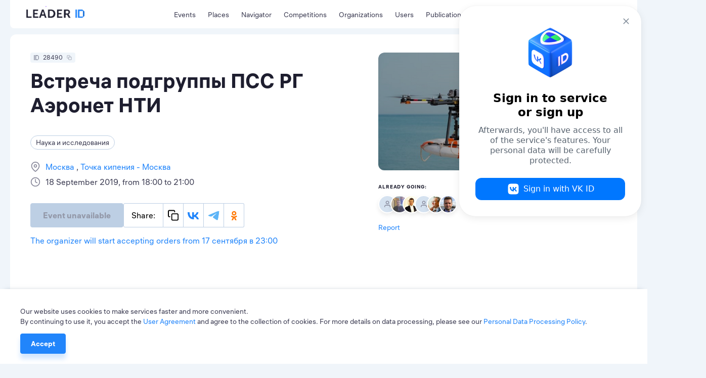

--- FILE ---
content_type: text/html; charset=utf-8
request_url: https://leader-id.ru/event/28490/
body_size: 28938
content:
<!doctype html>
<html data-n-head-ssr lang="ru-RU" data-n-head="%7B%22lang%22:%7B%22ssr%22:%22ru-RU%22%7D%7D">
  <head >
    <meta data-n-head="ssr" charset="utf-8"><meta data-n-head="ssr" name="viewport" content="width=device-width, initial-scale=1.0, user-scalable=no"><meta data-n-head="ssr" data-hid="i18n-og" property="og:locale" content="ru_RU"><meta data-n-head="ssr" data-hid="i18n-og-alt-en-US" property="og:locale:alternate" content="en_US"><meta data-n-head="ssr" data-hid="i18n-og-alt-kk-KZ" property="og:locale:alternate" content="kk_KZ"><meta data-n-head="ssr" data-hid="og:image" property="og:image" content="https://v3.leader-id.ru/files/event_logo/28490/28490.png"><meta data-n-head="ssr" data-hid="og:title" property="og:title" content="Встреча подгруппы ПСС РГ Аэронет НТИ"><meta data-n-head="ssr" data-hid="description" name="description" content="Встреча подгруппы Поисково-Спасательные Системы РГ Аэронет НТИ. 
Презентация о мерах поддержки для проектов в области разработки технических средств для задач поиска и спасения и обеспечения техногенной безопасности.  
Презентация проектов и обратная связь по проектам. 

Просьба заранее прислать презентации проектов на адрес rescue@galerella.tech"><title>Встреча подгруппы ПСС РГ Аэронет НТИ</title><link data-n-head="ssr" rel="icon" type="image/x-icon" href="/favicon/favicon.ico"><link data-n-head="ssr" rel="apple-touch-icon" sizes="57x57" href="/favicon/apple-icon-57x57.png"><link data-n-head="ssr" rel="apple-touch-icon" sizes="60x60" href="/favicon/apple-icon-60x60.png"><link data-n-head="ssr" rel="apple-touch-icon" sizes="72x72" href="/favicon/apple-icon-72x72.png"><link data-n-head="ssr" rel="apple-touch-icon" sizes="76x76" href="/favicon/apple-icon-76x76.png"><link data-n-head="ssr" rel="apple-touch-icon" sizes="114x114" href="/favicon/apple-icon-114x114.png"><link data-n-head="ssr" rel="apple-touch-icon" sizes="120x120" href="/favicon/apple-icon-120x120.png"><link data-n-head="ssr" rel="apple-touch-icon" sizes="144x144" href="/favicon/apple-icon-144x144.png"><link data-n-head="ssr" rel="apple-touch-icon" sizes="152x152" href="/favicon/apple-icon-152x152.png"><link data-n-head="ssr" rel="apple-touch-icon" sizes="180x180" href="/favicon/apple-icon-180x180.png"><link data-n-head="ssr" rel="icon" type="image/png" sizes="192x192" href="/favicon/android-icon-192x192.png"><link data-n-head="ssr" rel="icon" type="image/png" sizes="32x32" href="/favicon/favicon-32x32.png"><link data-n-head="ssr" rel="icon" type="image/png" sizes="96x96" href="/favicon/favicon-96x96.png"><link data-n-head="ssr" rel="icon" type="image/png" sizes="16x16" href="/favicon/favicon-16x16.png"><link data-n-head="ssr" data-hid="i18n-alt-ru" rel="alternate" href="/event/28490" hreflang="ru"><link data-n-head="ssr" data-hid="i18n-alt-ru-RU" rel="alternate" href="/event/28490" hreflang="ru-RU"><link data-n-head="ssr" data-hid="i18n-alt-en" rel="alternate" href="/en/event/28490" hreflang="en"><link data-n-head="ssr" data-hid="i18n-alt-en-US" rel="alternate" href="/en/event/28490" hreflang="en-US"><link data-n-head="ssr" data-hid="i18n-alt-kk" rel="alternate" href="/kk/event/28490" hreflang="kk"><link data-n-head="ssr" data-hid="i18n-alt-kk-KZ" rel="alternate" href="/kk/event/28490" hreflang="kk-KZ"><link data-n-head="ssr" data-hid="i18n-xd" rel="alternate" href="/event/28490" hreflang="x-default"><link data-n-head="ssr" data-hid="i18n-can" rel="canonical" href="/event/28490"><script data-n-head="ssr" src="https://vk.ru/js/api/openapi.js?162"></script><script data-n-head="ssr" src="https://captcha-api.yandex.ru/captcha.js" defer></script><script data-n-head="ssr" src="https://widget.leader-id.ru/nti-services-widget.js" defer></script><script data-n-head="ssr" src="https://stats.leader-id.ru/la.js" async></script><link rel="preload" href="/_nuxt/56468ab.js" as="script"><link rel="preload" href="/_nuxt/e97d258.js" as="script"><link rel="preload" href="/_nuxt/css/5496ab1.css" as="style"><link rel="preload" href="/_nuxt/43184f1.js" as="script"><link rel="preload" href="/_nuxt/css/e7b2eea.css" as="style"><link rel="preload" href="/_nuxt/b70c2cc.js" as="script"><link rel="preload" href="/_nuxt/css/521ef5c.css" as="style"><link rel="preload" href="/_nuxt/e6c6711.js" as="script"><link rel="preload" href="/_nuxt/css/a85d7e3.css" as="style"><link rel="preload" href="/_nuxt/f9d8926.js" as="script"><link rel="stylesheet" href="/_nuxt/css/5496ab1.css"><link rel="stylesheet" href="/_nuxt/css/e7b2eea.css"><link rel="stylesheet" href="/_nuxt/css/521ef5c.css"><link rel="stylesheet" href="/_nuxt/css/a85d7e3.css">
  </head>
  <body >
    <div data-server-rendered="true" id="__nuxt"><!----><div id="__layout"><div class="theme"><div><div class="VwRhFzaY8OF+"><div class="wrapper"><div class="+e5KuRhSSh+F"><div data-fetch-key="TheHeaderLogo:0" class="_005oEg300L0O"><!----> <a href="/" class="nuxt-link-active zavAeFl67AR6"></a> <div class="R6uVAMPxDQ16" style="width:calc(100% * var(--width-factor));"><img src="https://leader-id.storage.yandexcloud.net/upload/4345976/2e021da5-3b19-4148-8c34-9b5684f4e6b7.svg" class="xnt9UuAjEeW0" style="width:calc(149.38px * var(--width-factor));height:calc(45.98px * var(--width-factor));left:calc(-8.9628px * var(--width-factor));top:calc(-23.909599999999998px * var(--width-factor));display:;"> <div class="xnt9UuAjEeW0" style="width:calc(149.38px * var(--width-factor));height:calc(45.98px * var(--width-factor));left:calc(-8.9628px * var(--width-factor));top:calc(-23.909599999999998px * var(--width-factor));display:none;"></div></div></div> <div class="b0lroOYzUyeW N3+ovwXK+F3M"><nav class="menu Cm5RClgQt4oq"><div class="vRqvIau7yoJb"><a to="/events" href="/events">
      Мероприятия
    </a></div><div class="vRqvIau7yoJb"><a href="/places">
      Точки кипения
    </a></div><div class="vRqvIau7yoJb"><a href="/navigator">
      Навигатор
    </a></div><div class="vRqvIau7yoJb"><a href="/events/competition">
      Конкурсы
    </a></div><div class="vRqvIau7yoJb"><a href="/organizations">
      Организации
    </a></div><div class="vRqvIau7yoJb"><a href="/users">
      Участники
    </a></div><div class="vRqvIau7yoJb"><a href="/knowledge">
      Публикации
    </a></div></nav></div> <div class="GyjRu-zFUAc2"><!----> <!----> <div><span><div role="tooltip" id="el-popover-4455" aria-hidden="true" class="el-popover el-popper" style="width:undefinedpx;display:none;"><!----><span>Поиск</span></div><span class="el-popover__reference-wrapper"><div class="Cu-GAdjncEVv"><svg xmlns="http://www.w3.org/2000/svg" width="24" height="24" viewBox="0 0 24 24" fill="inherit" class="app-icon"><path fill-rule="evenodd" clip-rule="evenodd" d="M11 4C7.13401 4 4 7.13401 4 11C4 14.866 7.13401 18 11 18C12.8859 18 14.5977 17.2542 15.8564 16.0414C15.8827 16.0072 15.9115 15.9742 15.9429 15.9429C15.9742 15.9115 16.0072 15.8827 16.0414 15.8564C17.2542 14.5977 18 12.8859 18 11C18 7.13401 14.866 4 11 4ZM18.0319 16.6177C19.2635 15.078 20 13.125 20 11C20 6.02944 15.9706 2 11 2C6.02944 2 2 6.02944 2 11C2 15.9706 6.02944 20 11 20C13.125 20 15.078 19.2635 16.6177 18.0319L20.2929 21.7071C20.6834 22.0976 21.3166 22.0976 21.7071 21.7071C22.0976 21.3166 22.0976 20.6834 21.7071 20.2929L18.0319 16.6177Z" /></svg></div></span></span></div> <div class="Cu-GAdjncEVv IfYXH5fS4wvU"><div value="ru" class="app-dropdown language-switcher" data-v-30eef883><span class="app-dropdown__container"><div role="tooltip" id="el-popover-5110" aria-hidden="true" class="el-popover el-popper app-dropdown-popover" style="width:autopx;display:none;"><!----><div class="app-dropdown-popover__items"><div class="app-dropdown-popover__item"><span> Rus </span></div><div class="app-dropdown-popover__item"><span> Eng </span></div><div class="app-dropdown-popover__item"><span> Kaz </span></div></div></div><span class="el-popover__reference-wrapper"><div data-v-30eef883><div class="language-switcher__label" data-v-30eef883>
      Rus
      <!----></div></div></span></span></div></div> <div data-qa="loginOpenBtn" class="vV3ZcDHdr-9O"><svg xmlns="http://www.w3.org/2000/svg" width="24" height="24" viewBox="0 0 24 24" fill="inherit" class="app-icon"><path fill-rule="evenodd" clip-rule="evenodd" d="M14 3C14 2.44772 14.4477 2 15 2H19C19.7957 2 20.5587 2.31607 21.1213 2.87868C21.6839 3.44129 22 4.20435 22 5V19C22 19.7957 21.6839 20.5587 21.1213 21.1213C20.5587 21.6839 19.7957 22 19 22H15C14.4477 22 14 21.5523 14 21C14 20.4477 14.4477 20 15 20H19C19.2652 20 19.5196 19.8946 19.7071 19.7071C19.8946 19.5196 20 19.2652 20 19V5C20 4.73478 19.8946 4.48043 19.7071 4.29289C19.5196 4.10536 19.2652 4 19 4H15C14.4477 4 14 3.55228 14 3ZM9.29289 6.29289C9.68342 5.90237 10.3166 5.90237 10.7071 6.29289L15.7071 11.2929C16.0976 11.6834 16.0976 12.3166 15.7071 12.7071L10.7071 17.7071C10.3166 18.0976 9.68342 18.0976 9.29289 17.7071C8.90237 17.3166 8.90237 16.6834 9.29289 16.2929L12.5858 13H3C2.44772 13 2 12.5523 2 12C2 11.4477 2.44772 11 3 11H12.5858L9.29289 7.70711C8.90237 7.31658 8.90237 6.68342 9.29289 6.29289Z" /></svg> <span>Вход</span></div></div> <div class="header-search Lp7KhYRRuFzZ"><div class="app-input suffix prefix round"><input type="text" placeholder="" value="" class="app-input__inner" style="padding-right:nullpx;"><div class="app-input__suffix"><svg xmlns="http://www.w3.org/2000/svg" width="24" height="24" viewBox="0 0 24 24" fill="inherit" class="app-icon _14RvOCLMzOzU"><path fill-rule="evenodd" clip-rule="evenodd" d="M5.29289 5.29289C5.68342 4.90237 6.31658 4.90237 6.70711 5.29289L12 10.5858L17.2929 5.29289C17.6834 4.90237 18.3166 4.90237 18.7071 5.29289C19.0976 5.68342 19.0976 6.31658 18.7071 6.70711L13.4142 12L18.7071 17.2929C19.0976 17.6834 19.0976 18.3166 18.7071 18.7071C18.3166 19.0976 17.6834 19.0976 17.2929 18.7071L12 13.4142L6.70711 18.7071C6.31658 19.0976 5.68342 19.0976 5.29289 18.7071C4.90237 18.3166 4.90237 17.6834 5.29289 17.2929L10.5858 12L5.29289 6.70711C4.90237 6.31658 4.90237 5.68342 5.29289 5.29289Z" /></svg></div><div class="app-input__prefix"><svg xmlns="http://www.w3.org/2000/svg" width="24" height="24" viewBox="0 0 24 24" fill="inherit" class="app-icon"><path fill-rule="evenodd" clip-rule="evenodd" d="M11 4C7.13401 4 4 7.13401 4 11C4 14.866 7.13401 18 11 18C12.8859 18 14.5977 17.2542 15.8564 16.0414C15.8827 16.0072 15.9115 15.9742 15.9429 15.9429C15.9742 15.9115 16.0072 15.8827 16.0414 15.8564C17.2542 14.5977 18 12.8859 18 11C18 7.13401 14.866 4 11 4ZM18.0319 16.6177C19.2635 15.078 20 13.125 20 11C20 6.02944 15.9706 2 11 2C6.02944 2 2 6.02944 2 11C2 15.9706 6.02944 20 11 20C13.125 20 15.078 19.2635 16.6177 18.0319L20.2929 21.7071C20.6834 22.0976 21.3166 22.0976 21.7071 21.7071C22.0976 21.3166 22.0976 20.6834 21.7071 20.2929L18.0319 16.6177Z" /></svg></div><div class="app-input__placeholder"> Введите поисковой запрос <!----></div><!----></div></div></div></div> <div class="mn3WiiVw3dDm"></div> <div class="wrapper mobile-slide _1TbruIKVNv6c"><nav class="menu Cm5RClgQt4oq"><div class="vRqvIau7yoJb"><a to="/events" href="/events">
      Мероприятия
    </a></div><div class="vRqvIau7yoJb"><a href="/places">
      Точки кипения
    </a></div><div class="vRqvIau7yoJb"><a href="/navigator">
      Навигатор
    </a></div><div class="vRqvIau7yoJb"><a href="/events/competition">
      Конкурсы
    </a></div><div class="vRqvIau7yoJb"><a href="/organizations">
      Организации
    </a></div><div class="vRqvIau7yoJb"><a href="/users">
      Участники
    </a></div><div class="vRqvIau7yoJb"><a href="/knowledge">
      Публикации
    </a></div></nav> <!----></div></div> <div width="496px" data-qa="loginModal" class="app-dialog header-login-dialog"><div data-qa="loginModal" class="el-dialog__wrapper" style="display:none;"><div role="dialog" aria-modal="true" aria-label="dialog" class="el-dialog" style="margin-top:15vh;width:496px;"><div class="el-dialog__header"><span class="el-dialog__title"></span><button type="button" aria-label="Close" class="el-dialog__headerbtn"><i class="el-dialog__close el-icon el-icon-close"></i></button></div><!----><!----></div></div></div> <div class="app-dialog header-user-blocked-dialog"><div class="el-dialog__wrapper" style="display:none;"><div role="dialog" aria-modal="true" aria-label="dialog" class="el-dialog" style="margin-top:15vh;"><div class="el-dialog__header"><span class="el-dialog__title"></span><button type="button" aria-label="Close" class="el-dialog__headerbtn"><i class="el-dialog__close el-icon el-icon-close"></i></button></div><!----><!----></div></div></div></div> <div class="content"><div class="page event"><div class="wOp7IrliFBwI"><section class="wrapper"><!----> <div class="pgXB1KxKxs-u"><div class="el-row" style="margin-left:-12px;margin-right:-12px;"><div class="el-col el-col-14" style="padding-left:12px;padding-right:12px;"><div class="app-badge app-badge--copiable app-badge--id _6Rp2QZ-WJ1uO" data-v-5745eff6><div class="app-badge__content" data-v-5745eff6><div class="app-badge__id" data-v-5745eff6><svg xmlns="http://www.w3.org/2000/svg" width="10" height="10" viewBox="0 0 24 24" fill="inherit" class="app-icon" data-v-5745eff6><path fill-rule="evenodd" clip-rule="evenodd" d="M0,24h4V0H0V24z"/><path fill-rule="evenodd" clip-rule="evenodd" d="M18.52,0H6.67v24h11.85L24,18.18V5.82L18.52,0z M10.67,20.47h10V4.24h-10V20.47z"/></svg></div> <div class="app-badge__value" data-v-5745eff6>
        28490
      </div> <span data-v-5745eff6><div role="tooltip" id="el-popover-5123" aria-hidden="true" class="el-popover el-popper" style="width:undefinedpx;display:none;"><!----> <div class="app-badge__tooltip" data-v-5745eff6>
          Скопировать в буфер обмена
        </div></div><span class="el-popover__reference-wrapper"><div class="app-badge__copy" data-v-5745eff6><svg xmlns="http://www.w3.org/2000/svg" width="10" height="10" viewBox="0 0 24 24" fill="inherit" class="app-icon" data-v-5745eff6><path fill-rule="evenodd" clip-rule="evenodd" d="M4 3C3.73478 3 3.48043 3.10536 3.29289 3.29289C3.10536 3.48043 3 3.73478 3 4V13C3 13.2652 3.10536 13.5196 3.29289 13.7071C3.48043 13.8946 3.73478 14 4 14H5C5.55228 14 6 14.4477 6 15C6 15.5523 5.55228 16 5 16H4C3.20435 16 2.44129 15.6839 1.87868 15.1213C1.31607 14.5587 1 13.7956 1 13V4C1 3.20435 1.31607 2.44129 1.87868 1.87868C2.44129 1.31607 3.20435 1 4 1H13C13.7956 1 14.5587 1.31607 15.1213 1.87868C15.6839 2.44129 16 3.20435 16 4V5C16 5.55228 15.5523 6 15 6C14.4477 6 14 5.55228 14 5V4C14 3.73478 13.8946 3.48043 13.7071 3.29289C13.5196 3.10536 13.2652 3 13 3H4ZM11 10C10.4477 10 10 10.4477 10 11V20C10 20.5523 10.4477 21 11 21H20C20.5523 21 21 20.5523 21 20V11C21 10.4477 20.5523 10 20 10H11ZM8 11C8 9.34315 9.34315 8 11 8H20C21.6569 8 23 9.34315 23 11V20C23 21.6569 21.6569 23 20 23H11C9.34315 23 8 21.6569 8 20V11Z" /></svg></div></span></span></div></div> <h2 data-qa="eventTitle" class="app-heading-2 dloKwHoY9iTs">
        Встреча подгруппы ПСС РГ Аэронет НТИ
      </h2> <div class="_8p9uJ2ZSwzcN"><span class="app-tag app-tag--clickable app-tag--round"><span class="app-tag__content">
    Наука и исследования
  </span><span class="app-tag__counter" style="display:none;">  </span><span class="app-tag__delete" style="display:none;"><svg xmlns="http://www.w3.org/2000/svg" width="16" height="24" viewBox="0 0 24 24" fill="#BDCFE4" class="app-icon"><path fill-rule="evenodd" clip-rule="evenodd" d="M5.29289 5.29289C5.68342 4.90237 6.31658 4.90237 6.70711 5.29289L12 10.5858L17.2929 5.29289C17.6834 4.90237 18.3166 4.90237 18.7071 5.29289C19.0976 5.68342 19.0976 6.31658 18.7071 6.70711L13.4142 12L18.7071 17.2929C19.0976 17.6834 19.0976 18.3166 18.7071 18.7071C18.3166 19.0976 17.6834 19.0976 17.2929 18.7071L12 13.4142L6.70711 18.7071C6.31658 19.0976 5.68342 19.0976 5.29289 18.7071C4.90237 18.3166 4.90237 17.6834 5.29289 17.2929L10.5858 12L5.29289 6.70711C4.90237 6.31658 4.90237 5.68342 5.29289 5.29289Z" /></svg></span></span></div> <div class="VgeeIlXEs99-"><div class="YbqHldsmeEW7"><svg xmlns="http://www.w3.org/2000/svg" width="24" height="24" viewBox="0 0 24 24" fill="inherit" class="app-icon"><path fill-rule="evenodd" clip-rule="evenodd" d="M12 2C9.87827 2 7.84344 2.84285 6.34315 4.34315C4.84285 5.84344 4 7.87827 4 10C4 13.0981 6.01574 16.1042 8.22595 18.4373C9.31061 19.5822 10.3987 20.5195 11.2167 21.1708C11.5211 21.4133 11.787 21.6152 12 21.7726C12.213 21.6152 12.4789 21.4133 12.7833 21.1708C13.6013 20.5195 14.6894 19.5822 15.774 18.4373C17.9843 16.1042 20 13.0981 20 10C20 7.87827 19.1571 5.84344 17.6569 4.34315C16.1566 2.84285 14.1217 2 12 2ZM12 23C11.4453 23.8321 11.445 23.8319 11.4448 23.8317L11.4419 23.8298L11.4352 23.8253L11.4123 23.8098C11.3928 23.7966 11.3651 23.7776 11.3296 23.753C11.2585 23.7038 11.1565 23.6321 11.0278 23.5392C10.7705 23.3534 10.4064 23.0822 9.97082 22.7354C9.10133 22.043 7.93939 21.0428 6.77405 19.8127C4.48426 17.3958 2 13.9019 2 10C2 7.34784 3.05357 4.8043 4.92893 2.92893C6.8043 1.05357 9.34784 0 12 0C14.6522 0 17.1957 1.05357 19.0711 2.92893C20.9464 4.8043 22 7.34784 22 10C22 13.9019 19.5157 17.3958 17.226 19.8127C16.0606 21.0428 14.8987 22.043 14.0292 22.7354C13.5936 23.0822 13.2295 23.3534 12.9722 23.5392C12.8435 23.6321 12.7415 23.7038 12.6704 23.753C12.6349 23.7776 12.6072 23.7966 12.5877 23.8098L12.5648 23.8253L12.5581 23.8298L12.556 23.8312C12.5557 23.8314 12.5547 23.8321 12 23ZM12 23L12.5547 23.8321C12.2188 24.056 11.7807 24.0556 11.4448 23.8317L12 23ZM12 8C10.8954 8 10 8.89543 10 10C10 11.1046 10.8954 12 12 12C13.1046 12 14 11.1046 14 10C14 8.89543 13.1046 8 12 8ZM8 10C8 7.79086 9.79086 6 12 6C14.2091 6 16 7.79086 16 10C16 12.2091 14.2091 14 12 14C9.79086 14 8 12.2091 8 10Z" /></svg> <p class="app-paragraph app-paragraph--sm"><a href="/events?actual=1&amp;cityId=881&amp;registrationActual=1&amp;sort=date" class="_6vLW8J7ZoK3c">
            Москва
          </a><a href="/places/1">
            Точка кипения - Москва
          </a></p></div><div class="YbqHldsmeEW7"><svg xmlns="http://www.w3.org/2000/svg" width="24" height="24" viewBox="0 0 24 24" fill="inherit" class="app-icon"><path fill-rule="evenodd" clip-rule="evenodd" d="M12 3C7.02944 3 3 7.02944 3 12C3 16.9706 7.02944 21 12 21C16.9706 21 21 16.9706 21 12C21 7.02944 16.9706 3 12 3ZM1 12C1 5.92487 5.92487 1 12 1C18.0751 1 23 5.92487 23 12C23 18.0751 18.0751 23 12 23C5.92487 23 1 18.0751 1 12ZM12 5C12.5523 5 13 5.44772 13 6V11.382L16.4472 13.1056C16.9412 13.3526 17.1414 13.9532 16.8944 14.4472C16.6474 14.9412 16.0468 15.1414 15.5528 14.8944L11.5528 12.8944C11.214 12.725 11 12.3788 11 12V6C11 5.44772 11.4477 5 12 5Z" /></svg> <p class="app-paragraph app-paragraph--sm">
        18 сентября 2019, с 18:00 до 21:00
      </p></div><!----></div> <!----> <div class="_7K75UiiMQHzn"><div class="wPj3nny9kYkY"><!----> <div class="_11-HK+0z6bxf"><button disabled="disabled" data-qa="eventRequestBtn" class="app-button app-button--primary app-button--lg YLsv-jmkd7Rm"><!---->
    Событие недоступно
  <!----></button> <!----> <!----> <div class="cO6n1KQ5UBU5 MxA6EHBOy4py"><div class="app-social-share"><div class="app-social-share__item"> Поделиться: </div><div class="app-social-share__item"><svg xmlns="http://www.w3.org/2000/svg" width="24" height="24" viewBox="0 0 24 24" fill="inherit" class="app-icon"><path fill-rule="evenodd" clip-rule="evenodd" d="M4 3C3.73478 3 3.48043 3.10536 3.29289 3.29289C3.10536 3.48043 3 3.73478 3 4V13C3 13.2652 3.10536 13.5196 3.29289 13.7071C3.48043 13.8946 3.73478 14 4 14H5C5.55228 14 6 14.4477 6 15C6 15.5523 5.55228 16 5 16H4C3.20435 16 2.44129 15.6839 1.87868 15.1213C1.31607 14.5587 1 13.7956 1 13V4C1 3.20435 1.31607 2.44129 1.87868 1.87868C2.44129 1.31607 3.20435 1 4 1H13C13.7956 1 14.5587 1.31607 15.1213 1.87868C15.6839 2.44129 16 3.20435 16 4V5C16 5.55228 15.5523 6 15 6C14.4477 6 14 5.55228 14 5V4C14 3.73478 13.8946 3.48043 13.7071 3.29289C13.5196 3.10536 13.2652 3 13 3H4ZM11 10C10.4477 10 10 10.4477 10 11V20C10 20.5523 10.4477 21 11 21H20C20.5523 21 21 20.5523 21 20V11C21 10.4477 20.5523 10 20 10H11ZM8 11C8 9.34315 9.34315 8 11 8H20C21.6569 8 23 9.34315 23 11V20C23 21.6569 21.6569 23 20 23H11C9.34315 23 8 21.6569 8 20V11Z" /></svg></div><div class="app-social-share__item"><svg xmlns="http://www.w3.org/2000/svg" width="24" height="15" viewBox="0 0 24 15" fill="inherit" class="app-icon"><path fill="#2185FB" d="M12.688 15.414C4.728 15.414.188 9.904 0 .734h3.987c.13 6.73 3.07 9.58 5.398 10.168V.733h3.754v5.805c2.299-.25 4.713-2.895 5.528-5.805h3.754c-.625 3.586-3.244 6.231-5.107 7.319 1.863.881 4.846 3.188 5.98 7.362h-4.132c-.887-2.792-3.099-4.952-6.023-5.246v5.246h-.451Z"/></svg></div><div class="app-social-share__item"><svg xmlns="http://www.w3.org/2000/svg" width="23" height="19" viewBox="0 0 23 19" fill="inherit" class="app-icon"><path fill="#5EB5F7" d="M21.122.626h-.03V.625l-.208.04c-2.581.6-5.036 1.525-7.153 2.65-1.92.797-5.756 2.449-11.508 4.955C1.289 8.642.8 9.005.755 9.36a.584.584 0 0 0 .01.209c.06.255.306.435.669.594a.707.707 0 0 0 .013.006c.305.132.692.25 1.122.387l.222.07.011.004.086.028-.086-.028-.011-.004a13.769 13.769 0 0 0 3.164.755h.008a3.697 3.697 0 0 0 2.133-.789c5.374-3.627 8.149-5.46 8.323-5.5l-.003.001a.479.479 0 0 1 .169-.031c.09 0 .175.025.243.07a.407.407 0 0 1 .093.349c-.075.316-3.011 3.047-4.543 4.47-.482.45-.826.769-.896.841-.154.16-.31.312-.462.458-.936.902-1.64 1.58.038 2.684.811.534 1.46.976 2.107 1.417.699.476 1.396.951 2.297 1.542.231.152.452.31.667.462.817.583 1.55 1.107 2.457 1.022.527-.047 1.072-.543 1.348-2.023.654-3.494 1.94-11.064 2.236-14.186v.012a3.371 3.371 0 0 0-.032-.788v-.004a.833.833 0 0 0-.28-.531l.004.002a1.282 1.282 0 0 0-.74-.233Z"/><path fill="#5EB5F7" fill-rule="evenodd" d="M.765 9.569c.06.255.306.435.669.594a.707.707 0 0 0 .013.006c-.37-.16-.62-.342-.682-.6Zm1.804.987.222.07a13.769 13.769 0 0 0 3.164.755h.008a3.697 3.697 0 0 0 2.133-.789c5.374-3.627 8.149-5.46 8.323-5.5l-.003.001a.479.479 0 0 1 .169-.031c.09 0 .175.025.243.07a.407.407 0 0 1 .093.349c-.075.316-3.011 3.047-4.543 4.47-.482.45-.826.769-.896.841-.154.16-.31.312-.462.458-.936.902-1.64 1.58.038 2.684.811.534 1.46.976 2.107 1.417.699.476 1.396.951 2.297 1.542.231.152.452.31.667.462.817.583 1.55 1.107 2.457 1.022.527-.047 1.072-.543 1.348-2.023.654-3.494 1.94-11.064 2.236-14.186v.012a3.371 3.371 0 0 0-.032-.788v-.004a.833.833 0 0 0-.28-.531l.004.002" clip-rule="evenodd"/></svg></div><div class="app-social-share__item"><svg xmlns="http://www.w3.org/2000/svg" width="28" height="28" viewBox="0 0 28 28" fill="inherit" class="app-icon"><path fill="#F70" d="M14.373 14.733a5.428 5.428 0 0 0 3.845-1.597 5.428 5.428 0 0 0 0-7.69 5.428 5.428 0 0 0-7.69 0 5.428 5.428 0 0 0 0 7.69 5.46 5.46 0 0 0 3.845 1.597ZM12.63 7.532a2.456 2.456 0 0 1 1.742-.726c.689 0 1.305.272 1.74.726.454.453.726 1.07.726 1.741 0 .69-.272 1.306-.725 1.741a2.455 2.455 0 0 1-1.742.726c-.689 0-1.306-.272-1.74-.726a2.455 2.455 0 0 1-.726-1.74c0-.672.29-1.289.725-1.742Z"/><path fill="#F70" d="m21.7 16.927-1.596-2.176a.25.25 0 0 0-.381-.037c-1.505 1.288-3.355 2.123-5.35 2.123-1.996 0-3.846-.835-5.351-2.123a.281.281 0 0 0-.381.037l-1.596 2.176a.274.274 0 0 0 .036.345 11.263 11.263 0 0 0 4.535 2.213l-3.374 5.949c-.09.163.036.38.218.38h3.3c.11 0 .2-.054.236-.163l2.358-5.26 2.358 5.26c.037.091.127.164.236.164h3.301c.2 0 .308-.2.218-.381l-3.374-5.95c1.633-.38 3.192-1.106 4.535-2.212.145-.09.163-.236.072-.345Z"/></svg></div><!----><input type="text" value="" style="opacity:0;position:absolute;left:-100%;"></div></div></div></div> <div><div top="5vh" class="app-dialog _4NVYq1aVuyI7"><div class="el-dialog__wrapper" style="display:none;"><div role="dialog" aria-modal="true" aria-label="dialog" class="el-dialog" style="margin-top:5vh;"><div class="el-dialog__header"><span class="el-dialog__title"></span><button type="button" aria-label="Close" class="el-dialog__headerbtn"><i class="el-dialog__close el-icon el-icon-close"></i></button></div><!----><!----></div></div></div></div> <p class="app-paragraph app-paragraph--sm m8hZqbnV6HEb">
    Организатор начнет принимать заявки с 17 сентября в 23:00
  </p></div> <!----></div> <div class="el-col el-col-10" style="padding-left:12px;padding-right:12px;"><div class="DukXVHsX9fmB"><div class="QdSHhdPbThT1"><div class="_1ZJCQm7gWjc-"></div> <!----> <div><span><div role="tooltip" id="el-popover-8093" aria-hidden="true" class="el-popover el-popper" style="width:undefinedpx;display:none;"><!----><span>Добавить в избранное</span></div><span class="el-popover__reference-wrapper"><div class="plYH+uJzuOMo"><svg xmlns="http://www.w3.org/2000/svg" width="24" height="24" viewBox="0 0 24 24" fill="inherit" class="app-icon"><path d="M21,4.2c-2.4-2.6-6.3-2.6-8.7,0L12,4.4l-0.2-0.2C9.4,1.6,5.4,1.6,3,4.2c-2.4,2.6-2.4,6.7,0,9.2l6.9,7.4 c1.1,1.2,3,1.2,4.2,0l6.9-7.4C23.3,10.9,23.3,6.8,21,4.2z M19.9,12.4L13,19.8c-0.5,0.6-1.4,0.6-2,0l-6.9-7.4c-1.8-2-1.8-5.2,0-7.2 c1.8-2,4.7-2,6.6,0L11.5,6c0.1,0.2,0.3,0.2,0.5,0.2s0.4-0.1,0.5-0.2l0.8-0.8c1.8-2,4.7-2,6.6,0C21.7,7.2,21.7,10.4,19.9,12.4z"/></svg></div></span></span></div> <img src="https://v3.leader-id.ru/files/event_logo/28490/28490.png" alt="Встреча подгруппы ПСС РГ Аэронет НТИ" class="N7q+gJIOp1nZ"></div> <!----></div> <!----> <div class="_6-hjObM-DiK0"><div class="NdOlvjTVpCfP"><div><div class="app-users-count" style="height:36px;"><div class="app-users-count__title"><h5 class="app-heading-5"> Уже идут: </h5></div><div class="app-users-count__body"><div class="app-users-count__avatars" style="width:144px;height:36px;"><div title="Бондаренко Дмитрий Александрович"><svg xmlns="http://www.w3.org/2000/svg" width="24" height="24" viewBox="0 0 24 24" fill="inherit" class="app-icon app-users-count__placeholder" style="left:0px;"><path fill-rule="evenodd" clip-rule="evenodd" d="M12 4C10.3431 4 9 5.34315 9 7C9 8.65685 10.3431 10 12 10C13.6569 10 15 8.65685 15 7C15 5.34315 13.6569 4 12 4ZM7 7C7 4.23858 9.23858 2 12 2C14.7614 2 17 4.23858 17 7C17 9.76142 14.7614 12 12 12C9.23858 12 7 9.76142 7 7ZM4.46447 15.4645C5.40215 14.5268 6.67392 14 8 14H16C17.3261 14 18.5979 14.5268 19.5355 15.4645C20.4732 16.4021 21 17.6739 21 19V21C21 21.5523 20.5523 22 20 22C19.4477 22 19 21.5523 19 21V19C19 18.2044 18.6839 17.4413 18.1213 16.8787C17.5587 16.3161 16.7956 16 16 16H8C7.20435 16 6.44129 16.3161 5.87868 16.8787C5.31607 17.4413 5 18.2044 5 19V21C5 21.5523 4.55228 22 4 22C3.44772 22 3 21.5523 3 21V19C3 17.6739 3.52678 16.4021 4.46447 15.4645Z" /></svg></div><img src="https://v3.leader-id.ru/files/user_photo/30021/30021_200.jpg" alt="Иванов Михаил Карпович" title="Иванов Михаил Карпович" class="app-users-count__avatar" style="left:24px;width:36px;height:36px;"><img src="https://v3.leader-id.ru/files/user_photo/617552/617552_200.jpg" alt="Сенкевич Александр Павлович" title="Сенкевич Александр Павлович" class="app-users-count__avatar" style="left:48px;width:36px;height:36px;"><div title="ВладимирОвич Денис"><svg xmlns="http://www.w3.org/2000/svg" width="24" height="24" viewBox="0 0 24 24" fill="inherit" class="app-icon app-users-count__placeholder" style="left:72px;"><path fill-rule="evenodd" clip-rule="evenodd" d="M12 4C10.3431 4 9 5.34315 9 7C9 8.65685 10.3431 10 12 10C13.6569 10 15 8.65685 15 7C15 5.34315 13.6569 4 12 4ZM7 7C7 4.23858 9.23858 2 12 2C14.7614 2 17 4.23858 17 7C17 9.76142 14.7614 12 12 12C9.23858 12 7 9.76142 7 7ZM4.46447 15.4645C5.40215 14.5268 6.67392 14 8 14H16C17.3261 14 18.5979 14.5268 19.5355 15.4645C20.4732 16.4021 21 17.6739 21 19V21C21 21.5523 20.5523 22 20 22C19.4477 22 19 21.5523 19 21V19C19 18.2044 18.6839 17.4413 18.1213 16.8787C17.5587 16.3161 16.7956 16 16 16H8C7.20435 16 6.44129 16.3161 5.87868 16.8787C5.31607 17.4413 5 18.2044 5 19V21C5 21.5523 4.55228 22 4 22C3.44772 22 3 21.5523 3 21V19C3 17.6739 3.52678 16.4021 4.46447 15.4645Z" /></svg></div><img src="https://v3.leader-id.ru/files/user_photo/14915/14915_200.jpg" alt="Хребтов Александр Валентинович" title="Хребтов Александр Валентинович" class="app-users-count__avatar" style="left:96px;width:36px;height:36px;"><img src="https://v3.leader-id.ru/files/user_photo/97939/97939_200.jpg" alt="Лысенко Игорь Евгеньевич" title="Лысенко Игорь Евгеньевич" class="app-users-count__avatar" style="left:120px;width:36px;height:36px;"></div><div class="app-users-count__more"><span>и еще</span><span>11</span></div></div></div></div></div> <!----></div> <div class="Z19B+dkULSn3"><button class="app-button app-button--text app-button--md"><!---->
    Пожаловаться
  <!----></button></div> <div class="H8pwse8nJyHW"><!----></div></div></div></div></section> <!----><section id="about" class="wrapper"><h2 class="app-heading-2">
          О мероприятии
        </h2> <div class="event-about"><div class="el-row" style="margin-left:-12px;margin-right:-12px;"><div class="el-col el-col-24 el-col-md-16" style="padding-left:12px;padding-right:12px;"><div data-qa="draftEventDescription" class="app-editor-view"><!----> <p class="app-editor-paragraph app-paragraph app-paragraph--sm"><p>Встреча подгруппы Поисково-Спасательные Системы РГ Аэронет НТИ.<br /> Презентация о мерах поддержки для проектов в области разработки технических средств для задач поиска и спасения и обеспечения техногенной безопасности. <br /> Презентация проектов и обратная связь по проектам.</p> <p>Просьба заранее прислать презентации проектов на адрес rescue@galerella.tech</p></p> <!----> <!----> <!----> <!----> <!----> <!----> <!----></div> <!----></div> <!----></div> <!----></div></section><!----><!----><!----><!----><section id="contacts" class="wrapper"><h2 class="app-heading-2">
          Контакты
        </h2> <div class="P+cpgxq6A4Jy"><div data-fetch-key="EventContactsOrganizersNew:0"><div class="-k8KTTYh-BH+">
    Организаторы
  </div> <div class="njt9pQHvqfNK"><div class="yenQb16fnNpA"><a href="/users/null"><svg xmlns="http://www.w3.org/2000/svg" width="24" height="24" viewBox="0 0 24 24" fill="inherit" class="app-icon nDH+zFpc97d9"><path fill-rule="evenodd" clip-rule="evenodd" d="M12 4C10.3431 4 9 5.34315 9 7C9 8.65685 10.3431 10 12 10C13.6569 10 15 8.65685 15 7C15 5.34315 13.6569 4 12 4ZM7 7C7 4.23858 9.23858 2 12 2C14.7614 2 17 4.23858 17 7C17 9.76142 14.7614 12 12 12C9.23858 12 7 9.76142 7 7ZM4.46447 15.4645C5.40215 14.5268 6.67392 14 8 14H16C17.3261 14 18.5979 14.5268 19.5355 15.4645C20.4732 16.4021 21 17.6739 21 19V21C21 21.5523 20.5523 22 20 22C19.4477 22 19 21.5523 19 21V19C19 18.2044 18.6839 17.4413 18.1213 16.8787C17.5587 16.3161 16.7956 16 16 16H8C7.20435 16 6.44129 16.3161 5.87868 16.8787C5.31607 17.4413 5 18.2044 5 19V21C5 21.5523 4.55228 22 4 22C3.44772 22 3 21.5523 3 21V19C3 17.6739 3.52678 16.4021 4.46447 15.4645Z" /></svg></a> <div class="ofB06UVBpu-K"><a href="/users/null" class="EZWUt4ze323e">
          АНО &quot;Аналитический центр &quot;АЭРОНЕТ&quot;
        </a> <div class="bLBS12RlQ5S8"><!----> <!----></div></div> <div class="pZmSIXsAIUn4"><div data-v-72bfbd79><button plain="true" class="app-button showButton app-button--default app-button--xs" data-v-72bfbd79><!---->
    Показать контакты
  <!----></button> <!----></div> <div class="AYIiyGupizj2" style="width:165px;"><button class="app-button app-button--primary app-button--xs app-button--icon AF57CaSTgQBu" style="width:100%;"><svg xmlns="http://www.w3.org/2000/svg" width="24" height="24" viewBox="0 0 24 24" fill="inherit" class="app-icon"><path d="M4.12524 20C3.82681 20 3.5406 19.879 3.32958 19.6636C3.11855 19.4482 3 19.156 3 18.8514V14.257C3.00218 12.3284 3.75372 10.4794 5.08973 9.11566C6.42574 7.75192 8.23714 6.98479 10.1265 6.98256H12.8751V5.69537C12.8751 5.35475 12.9756 5.02203 13.1636 4.74057C13.3515 4.4591 13.6181 4.24195 13.9287 4.1174C14.2393 3.99285 14.5794 3.96669 14.9048 4.04232C15.2301 4.11795 15.5256 4.29187 15.7528 4.54141L20.4165 9.66798C20.7917 10.0838 21 10.6284 21 11.1937C21 11.759 20.7917 12.3036 20.4165 12.7194L15.7528 17.846C15.5257 18.0958 15.2301 18.27 14.9046 18.3458C14.5791 18.4216 14.2388 18.3955 13.9281 18.2709C13.6173 18.1463 13.3506 17.929 13.1626 17.6474C12.9747 17.3657 12.8742 17.0328 12.8744 16.692V15.4056H8.62622C7.73092 15.4056 6.87229 15.7686 6.23922 16.4149C5.60614 17.0611 5.25049 17.9375 5.25049 18.8514C5.25049 19.156 5.13194 19.4482 4.92091 19.6636C4.70989 19.879 4.42368 20 4.12524 20V20ZM8.62622 13.1084H14.0004C14.2988 13.1084 14.585 13.2294 14.796 13.4448C15.0071 13.6602 15.1256 13.9524 15.1256 14.257V15.1598L18.7677 11.1566L15.1256 7.21075V8.12963C15.1256 8.43425 15.0071 8.7264 14.796 8.94181C14.585 9.15721 14.2988 9.27822 14.0004 9.27822H10.1265C8.83382 9.27985 7.5945 9.80475 6.68041 10.7378C5.76631 11.6709 5.25208 12.9359 5.25049 14.2555V14.2555C6.22348 13.5084 7.40867 13.1056 8.62622 13.1084ZM14.1024 6.10274L14.1084 6.10886L14.1024 6.10274Z"/></svg>
      Подписаться
    <!----></button> <!----></div></div></div></div> <!----></div> <div class="_0I7KpV5AvBMK"><h3 class="app-heading-3" style="margin:0;">
      Адрес
    </h3> <div class="cStYDsiIncKa"><div><a href="/places/1">
      Москва, Малый Конюшковский пер., д. 2 (3 этаж)
    </a> <span>,</span> <div class="YXThcmawFl00"><a href="/places/1?hall=5#halls">
          Навигатор
        </a></div></div></div></div> <div class="mdNfGrTIidQ4"><div class="app-yandex-map" style="height:400px;"></div></div> <!----> <div width="550px" class="app-dialog"><div class="el-dialog__wrapper" style="display:none;"><div role="dialog" aria-modal="true" aria-label="dialog" class="el-dialog" style="margin-top:15vh;width:550px;"><div class="el-dialog__header"><span class="el-dialog__title"></span><button type="button" aria-label="Close" class="el-dialog__headerbtn"><i class="el-dialog__close el-icon el-icon-close"></i></button></div><!----><!----></div></div></div> <div width="550px" class="app-dialog"><div class="el-dialog__wrapper" style="display:none;"><div role="dialog" aria-modal="true" aria-label="dialog" class="el-dialog" style="margin-top:15vh;width:550px;"><div class="el-dialog__header"><span class="el-dialog__title"></span><button type="button" aria-label="Close" class="el-dialog__headerbtn"><i class="el-dialog__close el-icon el-icon-close"></i></button></div><!----><!----></div></div></div></div></section><!----><section id="startupCard" class="wrapper"><!----> <div class="app-startup-card" style="border-radius:10px;"><div class="app-startup-card__inner"><h2 class="app-heading-2">
      Вас интересует наука и исследования?
    </h2> <p class="subtitle app-paragraph app-paragraph--sm">
      Мы собрали больше 400 предложений, которые помогут в развитии вашего технологического стартапа на любой стадии от идеи до готового продукта
    </p> <button class="app-button app-button--default app-button--xl"><!---->
      Посмотреть
    <!----></button></div></div></section><!----><section id="relatedEvents"><div class="wrapper"><h2 class="app-heading-2">
            Еще мероприятия
          </h2></div> <div class="wrapper mobile-slide"><div class="A5liv3gsZlYu"><div class="Ji7cufAi+3g7"><div><div role="link" class="app-card-event"><a href="/events/589501" target="" class="app-card-event__header"><!----><!----><div class="app-card-event__image-wrapper"><img alt="ФРИИ запускает первый в 2026 году отбор в акселератор Спринт 2.0" src="https://leader-id.storage.yandexcloud.net/upload/2689372/07431f49-81b3-4c09-9574-130bacc77e1b.jpg" class="app-card-event__image"></div><div class="app-card-event__video"><svg xmlns="http://www.w3.org/2000/svg" width="24" height="24" viewBox="0 0 24 24" fill="inherit" class="app-icon"><path fill-rule="evenodd" clip-rule="evenodd" d="M3 6C2.44772 6 2 6.44772 2 7V17C2 17.5523 2.44772 18 3 18H14C14.5523 18 15 17.5523 15 17V7C15 6.44772 14.5523 6 14 6H3ZM17 10.0568V7C17 5.34315 15.6569 4 14 4H3C1.34315 4 0 5.34315 0 7V17C0 18.6569 1.34315 20 3 20H14C15.6569 20 17 18.6569 17 17V13.9432L22.4188 17.8137C22.7236 18.0315 23.1245 18.0606 23.4576 17.8892C23.7907 17.7178 24 17.3746 24 17V7C24 6.62541 23.7907 6.28224 23.4576 6.11083C23.1245 5.93943 22.7236 5.96854 22.4188 6.18627L17 10.0568ZM17.7205 12L22 15.0568V8.94319L17.7205 12Z"/></svg></div><!----></a><!----><div class="app-card-event__body"><div class="app-card-event__upper-row"><div class="app-card-event__tags"><span><button class="app-card-event__category app-card-event__category--plain app-card-event__category--active"> Акселератор </button></span><span><button class="app-card-event__category app-card-event__category--plain"> Онлайн </button></span><span><button class="app-card-event__category app-card-event__category--plain"> Командное </button></span><!----><!----></div><span class="app-card-event__registration-date-end"><div role="tooltip" id="el-popover-949" aria-hidden="true" class="el-popover el-popper el-popover--plain" style="width:nullpx;display:none;"><!---->Время до окончания регистрации</div><span class="el-popover__reference-wrapper"><span class="app-time-remaining-icon"> 28 д </span></span></span></div><h4 class="app-card-event__title app-heading-4"><a href="/events/589501" class="app-card-event__link"> ФРИИ запускает первый в 2026 году отбор в акселератор Спринт 2.0 </a></h4><!----><div class="app-card-event__body-footer"><div class="app-card-event__date"> 16 января 2026, 17:30 — 16 февраля 2026, 23:30 по Московскому времени </div><!----></div><!----></div></div></div><div><div role="link" class="app-card-event"><a href="/events/589329" target="" class="app-card-event__header"><!----><!----><div class="app-card-event__image-wrapper"><img alt="Профилактика выступлений" src="https://leader-id.storage.yandexcloud.net/event_photo/589329/6968352551c5a351855784.png" class="app-card-event__image"></div><!----><!----></a><!----><div class="app-card-event__body"><div class="app-card-event__upper-row"><div class="app-card-event__tags"><span><button class="app-card-event__category app-card-event__category--plain app-card-event__category--active"> Питч </button></span><span><button class="app-card-event__category app-card-event__category--plain"> Онлайн </button></span><!----><!----></div><span class="app-card-event__registration-date-end"><div role="tooltip" id="el-popover-1791" aria-hidden="true" class="el-popover el-popper el-popover--plain" style="width:nullpx;display:none;"><!---->Время до окончания регистрации</div><span class="el-popover__reference-wrapper"><span class="app-time-remaining-icon"> 129 д </span></span></span></div><h4 class="app-card-event__title app-heading-4"><a href="/events/589329" class="app-card-event__link"> Профилактика выступлений </a></h4><!----><div class="app-card-event__body-footer"><div class="app-card-event__date"> 13 января 2026, 00:00 — 30 мая 2026, 05:00 по Камчатскому времени </div><div class="app-card-event__location"> Петропавловск-Камчатский <span><div role="tooltip" id="el-popover-8008" aria-hidden="true" class="el-popover el-popper el-popover--plain" style="width:nullpx;display:none;"><!---->Кол-во зарегистрированных пользователей</div><span class="el-popover__reference-wrapper"><div class="app-card-event__participants-count"> 11 </div></span></span></div></div><!----></div></div></div><div><div role="link" class="app-card-event"><a href="/events/589008" target="" class="app-card-event__header"><!----><!----><div class="app-card-event__image-wrapper"><img alt="Профилактика выступлений" src="https://leader-id.storage.yandexcloud.net/event_photo/589008/6964e2c772548685914131_360.png" class="app-card-event__image"></div><!----><!----></a><!----><div class="app-card-event__body"><div class="app-card-event__upper-row"><div class="app-card-event__tags"><span><button class="app-card-event__category app-card-event__category--plain app-card-event__category--active"> Питч </button></span><span><button class="app-card-event__category app-card-event__category--plain"> Онлайн </button></span><!----><!----></div><span class="app-card-event__registration-date-end"><div role="tooltip" id="el-popover-3769" aria-hidden="true" class="el-popover el-popper el-popover--plain" style="width:nullpx;display:none;"><!---->Время до окончания регистрации</div><span class="el-popover__reference-wrapper"><span class="app-time-remaining-icon"> 129 д </span></span></span></div><h4 class="app-card-event__title app-heading-4"><a href="/events/589008" class="app-card-event__link"> Профилактика выступлений </a></h4><!----><div class="app-card-event__body-footer"><div class="app-card-event__date"> 12 января 2026, 15:00 — 29 мая 2026, 20:00 по Московскому времени </div><div class="app-card-event__location"> Краснодар <span><div role="tooltip" id="el-popover-6694" aria-hidden="true" class="el-popover el-popper el-popover--plain" style="width:nullpx;display:none;"><!---->Кол-во зарегистрированных пользователей</div><span class="el-popover__reference-wrapper"><div class="app-card-event__participants-count"> 1 </div></span></span></div></div><!----></div></div></div><div><div role="link" class="app-card-event"><a href="/events/589776" target="" class="app-card-event__header"><!----><!----><div class="app-card-event__image-wrapper"><img alt="Профилактика выступлений" src="https://leader-id.storage.yandexcloud.net/event_photo/589776/696e2f489b139362668492.png" class="app-card-event__image"></div><div class="app-card-event__video"><svg xmlns="http://www.w3.org/2000/svg" width="24" height="24" viewBox="0 0 24 24" fill="inherit" class="app-icon"><path fill-rule="evenodd" clip-rule="evenodd" d="M3 6C2.44772 6 2 6.44772 2 7V17C2 17.5523 2.44772 18 3 18H14C14.5523 18 15 17.5523 15 17V7C15 6.44772 14.5523 6 14 6H3ZM17 10.0568V7C17 5.34315 15.6569 4 14 4H3C1.34315 4 0 5.34315 0 7V17C0 18.6569 1.34315 20 3 20H14C15.6569 20 17 18.6569 17 17V13.9432L22.4188 17.8137C22.7236 18.0315 23.1245 18.0606 23.4576 17.8892C23.7907 17.7178 24 17.3746 24 17V7C24 6.62541 23.7907 6.28224 23.4576 6.11083C23.1245 5.93943 22.7236 5.96854 22.4188 6.18627L17 10.0568ZM17.7205 12L22 15.0568V8.94319L17.7205 12Z"/></svg></div><!----></a><!----><div class="app-card-event__body"><div class="app-card-event__upper-row"><div class="app-card-event__tags"><span><button class="app-card-event__category app-card-event__category--plain app-card-event__category--active"> Питч </button></span><span><button class="app-card-event__category app-card-event__category--plain"> Онлайн </button></span><!----><!----></div><span class="app-card-event__registration-date-end"><div role="tooltip" id="el-popover-4303" aria-hidden="true" class="el-popover el-popper el-popover--plain" style="width:nullpx;display:none;"><!---->Время до окончания регистрации</div><span class="el-popover__reference-wrapper"><span class="app-time-remaining-icon"> 129 д </span></span></span></div><h4 class="app-card-event__title app-heading-4"><a href="/events/589776" class="app-card-event__link"> Профилактика выступлений </a></h4><!----><div class="app-card-event__body-footer"><div class="app-card-event__date"> 12 января 2026, 15:00 — 29 мая 2026, 20:00 по Московскому времени </div><div class="app-card-event__location"> Тула <span><div role="tooltip" id="el-popover-9240" aria-hidden="true" class="el-popover el-popper el-popover--plain" style="width:nullpx;display:none;"><!---->Кол-во зарегистрированных пользователей</div><span class="el-popover__reference-wrapper"></span></span></div></div><!----></div></div></div><div><div role="link" class="app-card-event"><a href="/events/589005" target="" class="app-card-event__header"><!----><!----><div class="app-card-event__image-wrapper"><img alt="Профилактика выступлений" src="https://leader-id.storage.yandexcloud.net/upload/386688/196c5206-3297-4102-afd1-702714815d67.png" class="app-card-event__image"></div><!----><!----></a><!----><div class="app-card-event__body"><div class="app-card-event__upper-row"><div class="app-card-event__tags"><span><button class="app-card-event__category app-card-event__category--plain app-card-event__category--active"> Питч </button></span><span><button class="app-card-event__category app-card-event__category--plain"> Онлайн </button></span><!----><!----></div><span class="app-card-event__registration-date-end"><div role="tooltip" id="el-popover-3254" aria-hidden="true" class="el-popover el-popper el-popover--plain" style="width:nullpx;display:none;"><!---->Время до окончания регистрации</div><span class="el-popover__reference-wrapper"><span class="app-time-remaining-icon"> 129 д </span></span></span></div><h4 class="app-card-event__title app-heading-4"><a href="/events/589005" class="app-card-event__link"> Профилактика выступлений </a></h4><!----><div class="app-card-event__body-footer"><div class="app-card-event__date"> 12 января 2026, 15:00 — 29 мая 2026, 20:00 по Московскому времени </div><div class="app-card-event__location"> Краснодар <span><div role="tooltip" id="el-popover-4311" aria-hidden="true" class="el-popover el-popper el-popover--plain" style="width:nullpx;display:none;"><!---->Кол-во зарегистрированных пользователей</div><span class="el-popover__reference-wrapper"><div class="app-card-event__participants-count"> 5 </div></span></span></div></div><!----></div></div></div><div><div role="link" class="app-card-event"><a href="/events/589021" target="" class="app-card-event__header"><!----><!----><div class="app-card-event__image-wrapper"><img alt="Профилактика выступлений" src="https://leader-id.storage.yandexcloud.net/event_photo/589021/696504221545f467959646.png" class="app-card-event__image"></div><div class="app-card-event__video"><svg xmlns="http://www.w3.org/2000/svg" width="24" height="24" viewBox="0 0 24 24" fill="inherit" class="app-icon"><path fill-rule="evenodd" clip-rule="evenodd" d="M3 6C2.44772 6 2 6.44772 2 7V17C2 17.5523 2.44772 18 3 18H14C14.5523 18 15 17.5523 15 17V7C15 6.44772 14.5523 6 14 6H3ZM17 10.0568V7C17 5.34315 15.6569 4 14 4H3C1.34315 4 0 5.34315 0 7V17C0 18.6569 1.34315 20 3 20H14C15.6569 20 17 18.6569 17 17V13.9432L22.4188 17.8137C22.7236 18.0315 23.1245 18.0606 23.4576 17.8892C23.7907 17.7178 24 17.3746 24 17V7C24 6.62541 23.7907 6.28224 23.4576 6.11083C23.1245 5.93943 22.7236 5.96854 22.4188 6.18627L17 10.0568ZM17.7205 12L22 15.0568V8.94319L17.7205 12Z"/></svg></div><!----></a><!----><div class="app-card-event__body"><div class="app-card-event__upper-row"><div class="app-card-event__tags"><span><button class="app-card-event__category app-card-event__category--plain app-card-event__category--active"> Питч </button></span><span><button class="app-card-event__category app-card-event__category--plain"> Онлайн </button></span><!----><!----></div><span class="app-card-event__registration-date-end"><div role="tooltip" id="el-popover-6844" aria-hidden="true" class="el-popover el-popper el-popover--plain" style="width:nullpx;display:none;"><!---->Время до окончания регистрации</div><span class="el-popover__reference-wrapper"><span class="app-time-remaining-icon"> 129 д </span></span></span></div><h4 class="app-card-event__title app-heading-4"><a href="/events/589021" class="app-card-event__link"> Профилактика выступлений </a></h4><!----><div class="app-card-event__body-footer"><div class="app-card-event__date"> 12 января 2026, 15:00 — 29 мая 2026, 20:00 по Московскому времени </div><div class="app-card-event__location"> Майкоп <span><div role="tooltip" id="el-popover-6885" aria-hidden="true" class="el-popover el-popper el-popover--plain" style="width:nullpx;display:none;"><!---->Кол-во зарегистрированных пользователей</div><span class="el-popover__reference-wrapper"><div class="app-card-event__participants-count"> 1 </div></span></span></div></div><!----></div></div></div><div><div role="link" class="app-card-event"><a href="/events/589015" target="" class="app-card-event__header"><!----><!----><div class="app-card-event__image-wrapper"><img alt="Всероссийский конкурс молодежных проектов &quot;Воплоти свою мечту!&quot;" src="https://leader-id.storage.yandexcloud.net/upload/2372237/f2735a6f-80c5-4b85-9d35-e9b1ec8b8d65.png" class="app-card-event__image"></div><!----><!----></a><!----><div class="app-card-event__body"><div class="app-card-event__upper-row"><div class="app-card-event__tags"><span><button class="app-card-event__category app-card-event__category--plain app-card-event__category--active"> Соревнование </button></span><span><button class="app-card-event__category app-card-event__category--plain"> Онлайн </button></span><!----><!----></div><span class="app-card-event__registration-date-end"><div role="tooltip" id="el-popover-7861" aria-hidden="true" class="el-popover el-popper el-popover--plain" style="width:nullpx;display:none;"><!---->Время до окончания регистрации</div><span class="el-popover__reference-wrapper"><span class="app-time-remaining-icon"> 131 д </span></span></span></div><h4 class="app-card-event__title app-heading-4"><a href="/events/589015" class="app-card-event__link"> Всероссийский конкурс молодежных проектов &quot;Воплоти свою мечту!&quot; </a></h4><!----><div class="app-card-event__body-footer"><div class="app-card-event__date"> 12 января 2026, 09:00 — 31 мая 2026, 18:00 </div><div class="app-card-event__location"> Майкоп <span><div role="tooltip" id="el-popover-371" aria-hidden="true" class="el-popover el-popper el-popover--plain" style="width:nullpx;display:none;"><!---->Кол-во зарегистрированных пользователей</div><span class="el-popover__reference-wrapper"><div class="app-card-event__participants-count"> 36 </div></span></span></div></div><!----></div></div></div></div> <!----> <a href="/events?actual=1&amp;sort=date&amp;city-id=881&amp;is-online-other-cities=1&amp;pagination-size=18"><button link="" class="app-button more-button app-button--text app-button--lg"><!---->
      Все мероприятия
    <!----></button></a></div></div></section> <div width="600px" class="app-dialog"><div class="el-dialog__wrapper" style="display:none;"><div role="dialog" aria-modal="true" aria-label="dialog" class="el-dialog" style="margin-top:15vh;width:600px;"><div class="el-dialog__header"><span class="el-dialog__title"></span><button type="button" aria-label="Close" class="el-dialog__headerbtn"><i class="el-dialog__close el-icon el-icon-close"></i></button></div><!----><!----></div></div></div> <div><div class="app-dialog"><div class="el-dialog__wrapper" style="display:none;"><div role="dialog" aria-modal="true" aria-label="dialog" class="el-dialog" style="margin-top:15vh;"><div class="el-dialog__header"><span class="el-dialog__title"></span><button type="button" aria-label="Close" class="el-dialog__headerbtn"><i class="el-dialog__close el-icon el-icon-close"></i></button></div><!----><!----></div></div></div></div> <div class="rFge8asxagN5"><div width="900px" class="app-dialog"><div class="el-dialog__wrapper" style="display:none;"><div role="dialog" aria-modal="true" aria-label="dialog" class="el-dialog" style="margin-top:15vh;width:900px;"><div class="el-dialog__header"><span class="el-dialog__title"></span><button type="button" aria-label="Close" class="el-dialog__headerbtn"><i class="el-dialog__close el-icon el-icon-close"></i></button></div><!----><!----></div></div></div></div> <div class="_1YiG-NSYqOBi"><div width="900px" class="app-dialog"><div class="el-dialog__wrapper" style="display:none;"><div role="dialog" aria-modal="true" aria-label="dialog" class="el-dialog" style="margin-top:15vh;width:900px;"><div class="el-dialog__header"><span class="el-dialog__title"></span><button type="button" aria-label="Close" class="el-dialog__headerbtn"><i class="el-dialog__close el-icon el-icon-close"></i></button></div><!----><!----></div></div></div></div> <div class="AtMylYpGawKu"><div width="600px" class="app-dialog"><div class="el-dialog__wrapper" style="display:none;"><div role="dialog" aria-modal="true" aria-label="dialog" class="el-dialog" style="margin-top:15vh;width:600px;"><div class="el-dialog__header"><span class="el-dialog__title"></span><button type="button" aria-label="Close" class="el-dialog__headerbtn"><i class="el-dialog__close el-icon el-icon-close"></i></button></div><!----><!----></div></div></div></div> <div class="X5M7k2zul3fn"><div width="600px" class="app-dialog"><div class="el-dialog__wrapper" style="display:none;"><div role="dialog" aria-modal="true" aria-label="dialog" class="el-dialog" style="margin-top:15vh;width:600px;"><div class="el-dialog__header"><span class="el-dialog__title"></span><button type="button" aria-label="Close" class="el-dialog__headerbtn"><i class="el-dialog__close el-icon el-icon-close"></i></button></div><!----><!----></div></div></div></div> <div><div top="5vh" class="app-dialog _4NVYq1aVuyI7"><div class="el-dialog__wrapper" style="display:none;"><div role="dialog" aria-modal="true" aria-label="dialog" class="el-dialog" style="margin-top:5vh;"><div class="el-dialog__header"><span class="el-dialog__title"></span><button type="button" aria-label="Close" class="el-dialog__headerbtn"><i class="el-dialog__close el-icon el-icon-close"></i></button></div><!----><!----></div></div></div></div></div> <!----></div></div> <div id="footer" class="xkpBnSu1uYP9"><div class="hOWxQVIgW+Jv"><div class="W7AeHnJLr9Mt"><div><a href="/" class="nuxt-link-active"><span><div role="tooltip" id="el-popover-1238" aria-hidden="true" class="el-popover el-popper" style="width:undefinedpx;display:none;"><!----><span class="oyaPXWDdFKpq">v1.66.10</span> </div><span class="el-popover__reference-wrapper"><svg width="135" height="20" viewBox="0 0 135 20" fill="none" xmlns="http://www.w3.org/2000/svg"><path fill-rule="evenodd" clip-rule="evenodd" d="M0 19.04V0h3.611v16.063h8.595v2.977H0zm15.693 0V0h11.764v2.977h-8.193v4.988h6.615v2.976h-6.615v5.122h8.635v2.977H15.693zm13.95 0L36.492 0h3.74l6.848 19.04h-3.63l-1.678-4.88h-6.848l-1.65 4.88h-3.63zm6.394-7.84h5.23l-1.78-4.965c-.34-1.046-.792-2.875-.792-2.875h-.057s-.452 1.83-.792 2.875l-1.81 4.965zm14.53 7.84V0h6.754c6.112 0 10.103 3.486 10.103 9.493S63.433 19.04 57.32 19.04h-6.753zm3.488-3.36h2.883c3.915 0 6.417-2.243 6.417-6.466 0-4.17-2.556-6.414-6.417-6.414h-2.883v12.88zm17.437 3.36V0h11.763v2.977h-8.192v4.988h6.615v2.976h-6.615v5.122h8.635v2.977H71.492zm16.275 0V0h6.573c1.966 0 2.921.16 3.764.51 2.05.804 3.371 2.628 3.371 5.202 0 2.253-1.236 4.398-3.343 5.203v.053s.253.295.646.992l4.101 7.08h-4.073l-3.932-7.106H91.39v7.106h-3.624zm4.069-10.08h3.252c1.935 0 3.141-1.193 3.141-3.136 0-1.248-.477-2.247-1.57-2.691-.505-.222-1.094-.333-2.187-.333h-2.636v6.16z" fill="#1E1E2F"></path><path fill-rule="evenodd" clip-rule="evenodd" d="M113.923 19.04h3.487V0h-3.487v19.04zM130.07 0h-10.335v19.04h10.335l4.778-4.613V4.614L130.07 0zm-6.847 16.24h8.718V3.36h-8.718v12.88z" fill="#2185FB"></path><path fill-rule="evenodd" clip-rule="evenodd" d="M131.359 17.92l3.488-3.267V4.387l-3.488-3.267v16.8z" fill="#116CD8"></path></svg></span></span></a> <div class="Qecw4Ezjztda"><a href="https://dzen.ru/leader"><img src="/img/footer/yandex-dzen.png" alt="yandex"></a> <a href="https://habr.com/ru/company/leader-id/blog/"><img src="/img/footer/habr.png" alt="habr"></a> <a href="https://vc.ru/u/1324628-leader-id" class="vc"><img src="/img/footer/vc.png" alt="vc"></a></div></div> <div><nav class="W98umSL02Z+t"><div role="tablist" aria-multiselectable="true" class="el-collapse"><div class="el-collapse-item is-disabled"><div role="tab" aria-controls="el-collapse-content-819" aria-describedby="el-collapse-content-819"><div role="button" id="el-collapse-head-819" class="el-collapse-item__header"><div to="" class="J-XrgMDQwcZg">
          Активность
        </div><i class="el-collapse-item__arrow el-icon-arrow-right"></i></div></div><div role="tabpanel" aria-hidden="true" aria-labelledby="el-collapse-head-819" id="el-collapse-content-819" class="el-collapse-item__wrap" style="display:none;"><div class="el-collapse-item__content"> <div class="x6smISgHBk7M"><a href="/events">
            Мероприятия
          </a></div><div class="x6smISgHBk7M"><a href="/organizations">
            Организации
          </a></div><div class="x6smISgHBk7M"><a href="/users">
            Участники
          </a></div><div class="x6smISgHBk7M"><a href="/events/competition">
            Конкурсы
          </a></div> <!----></div></div></div><div class="el-collapse-item is-disabled"><div role="tab" aria-controls="el-collapse-content-5694" aria-describedby="el-collapse-content-5694"><div role="button" id="el-collapse-head-5694" class="el-collapse-item__header"><div to="" class="J-XrgMDQwcZg">
          О нас
        </div><i class="el-collapse-item__arrow el-icon-arrow-right"></i></div></div><div role="tabpanel" aria-hidden="true" aria-labelledby="el-collapse-head-5694" id="el-collapse-content-5694" class="el-collapse-item__wrap" style="display:none;"><div class="el-collapse-item__content"> <div class="x6smISgHBk7M"><a href="/intro">
            О проекте
          </a></div><div class="x6smISgHBk7M"><a href="/places">
            Точки кипения
          </a></div><div class="x6smISgHBk7M"><a href="/knowledge">
            Публикации
          </a></div><div class="x6smISgHBk7M"><a href="https://leader-id.usedocs.com/" target="_blank">Частые вопросы</a></div><div class="x6smISgHBk7M"><a href="https://leader-id.ru/page/apps/dev" target="_blank">Разработчикам</a></div><div class="x6smISgHBk7M"><a href="https://leader-id.ru/page/partnership" target="_blank">Партнерам</a></div> <!----></div></div></div><div class="el-collapse-item is-disabled"><div role="tab" aria-controls="el-collapse-content-6035" aria-describedby="el-collapse-content-6035"><div role="button" id="el-collapse-head-6035" class="el-collapse-item__header"><div to="" class="J-XrgMDQwcZg">
          Другие сервисы
        </div><i class="el-collapse-item__arrow el-icon-arrow-right"></i></div></div><div role="tabpanel" aria-hidden="true" aria-labelledby="el-collapse-head-6035" id="el-collapse-content-6035" class="el-collapse-item__wrap" style="display:none;"><div class="el-collapse-item__content"> <div class="x6smISgHBk7M"><a href="/fast-quiz" target="_blank">Быстрые опросы</a></div><div class="x6smISgHBk7M"><a href="https://leader-id.ru/page/control" target="_blank">Отметка посещений</a></div><div class="x6smISgHBk7M"><a href="https://audience.leader-id.ru/" target="_blank">Подбор целевой аудитории</a></div> <!----></div></div></div><div class="el-collapse-item is-disabled"><div role="tab" aria-controls="el-collapse-content-3724" aria-describedby="el-collapse-content-3724"><div role="button" id="el-collapse-head-3724" class="el-collapse-item__header"><a href="/support" class="J-XrgMDQwcZg">
          Поддержка
        </a><i class="el-collapse-item__arrow el-icon-arrow-right"></i></div></div><div role="tabpanel" aria-hidden="true" aria-labelledby="el-collapse-head-3724" id="el-collapse-content-3724" class="el-collapse-item__wrap" style="display:none;"><div class="el-collapse-item__content"> <div class="x6smISgHBk7M"><a href="tel:8-800-550-56-45" target="_blank">8-800-550-56-45</a></div><div class="x6smISgHBk7M"><a href="mailto:support@leader-id.ru" target="_blank">support@leader-id.ru</a></div> <div><h6 class="app-heading-6">
          Чат-бот
        </h6> <div class="app-social"><div class="app-social__item"><a href="https://t.me/leaderid_bot" target="_blank" rel="noopener noreferrer"><svg xmlns="http://www.w3.org/2000/svg" width="24" height="24" viewBox="0 0 24 24" fill="inherit" class="app-icon"><path fill-rule="evenodd" clip-rule="evenodd" d="M18.9199 6.08899L4.74694 11.555C3.77994 11.943 3.78494 12.483 4.57094 12.723L8.10494 13.827L9.45794 17.973C9.62194 18.427 9.54094 18.607 10.0179 18.607C10.3859 18.607 10.5479 18.439 10.7539 18.239C10.8839 18.112 11.6569 17.359 12.5209 16.52L16.1979 19.237C16.8739 19.61 17.3629 19.417 17.5309 18.609L19.9449 7.23499C20.1919 6.24499 19.5669 5.79499 18.9199 6.08899ZM8.65994 13.573L16.6269 8.54699C17.0249 8.30499 17.3899 8.43499 17.0899 8.70099L10.2679 14.856L10.0029 17.689L8.65994 13.573Z"/></svg></a></div></div></div></div></div></div></div></nav></div></div> <!----> <div class="ifL0E6jU1T3I"><div><div><p class="app-paragraph app-paragraph--xs R0BbYeK3Qylo">
    © 2013-2026 Все права защищены.
  </p> <div class="QWeX99xq-3j4"><div class="C+10jetlfczo"><a href="/page/user/agreement">
        Пользовательское соглашение
      </a></div> <div class="GUD657ddYPte"><a href="/page/info/policy">
        Политика обработки персональных данных
      </a></div> <div><p class="app-paragraph app-paragraph--xs bbeDAJkLObqn">Мы используем cookie-файлы, чтобы улучшать сервисы для вас.<br>Оставаясь на сайте, вы соглашаетесь на сбор и обработку этих данных.</p></div></div> <p class="app-paragraph app-paragraph--xs bbeDAJkLObqn">Свидетельство о регистрации <a href="https://leader-id.storage.yandexcloud.net/event_doc/257258/61b9f79201508466062515.pdf" target="_blank">СМИ ЭЛ №ФС77-79182</a> выдано Федеральной службой по надзору в сфере связи, информационных технологий и массовых коммуникаций (Роскомнадзором) 15 сентября 2020 года.<br>Сетевое издание Leader ID, учредитель АНО «Платформа НТИ», главный редактор Болгова С.Е., 12+</p></div></div> <div class="oNp6dXhylK6k"><img src="/img/logo-nti.svg" alt="Платформа НТИ" class="-pB6+fbCEU8E"></div></div></div></div> <div class="default-agreement"><div class="app-dialog"><div class="el-dialog__wrapper" style="display:none;"><div role="dialog" aria-modal="true" aria-label="dialog" class="el-dialog" style="margin-top:15vh;"><div class="el-dialog__header"><span class="el-dialog__title"></span><button type="button" aria-label="Close" class="el-dialog__headerbtn"><i class="el-dialog__close el-icon el-icon-close"></i></button></div><!----><!----></div></div></div> <!----> <!----></div> <div class="default-dialogs"><div width="400px" class="app-dialog default-dialogs__registration"><div class="el-dialog__wrapper" style="display:none;"><div role="dialog" aria-modal="true" aria-label="dialog" class="el-dialog" style="margin-top:15vh;width:400px;"><div class="el-dialog__header"><span class="el-dialog__title"></span><!----></div><!----><!----></div></div></div> <!----> <div><div top="5vh" width="90%" class="app-dialog KEpJRsnVqGtW"><div class="el-dialog__wrapper" style="display:none;"><div role="dialog" aria-modal="true" aria-label="dialog" class="el-dialog" style="margin-top:5vh;width:90%;"><div class="el-dialog__header"><span class="el-dialog__title"></span><button type="button" aria-label="Close" class="el-dialog__headerbtn"><i class="el-dialog__close el-icon el-icon-close"></i></button></div><!----><!----></div></div></div></div></div> <div></div> <div></div> <div data-v-a1dfea9a><!----></div> <div><!----></div> <nti-services-widget x-offset="8" y-offset="8" x-placement="right" y-placement="top-even" is-visible="has-content" class="nti-services-widget"></nti-services-widget> <div class="app-dialog vgAv+0BlCyFA"><div class="el-dialog__wrapper" style="display:none;"><div role="dialog" aria-modal="true" aria-label="dialog" class="el-dialog" style="margin-top:15vh;"><div class="el-dialog__header"><span class="el-dialog__title"></span><button type="button" aria-label="Close" class="el-dialog__headerbtn"><i class="el-dialog__close el-icon el-icon-close"></i></button></div><!----><!----></div></div></div></div></div></div><script>window.__NUXT__=(function(a,b,c,d,e,f,g,h,i,j,k,l,m,n,o,p,q,r,s,t,u,v,w,x,y,z,A,B,C,D,E,F,G,H,I,J,K,L,M,N,O,P,Q,R,S,T,U,V,W,X,Y,Z,_,$,aa,ab,ac,ad,ae,af,ag,ah,ai,aj,ak,al,am,an,ao,ap,aq,ar,as,at,au,av,aw,ax,ay,az,aA,aB,aC,aD,aE,aF,aG,aH,aI,aJ,aK,aL,aM,aN,aO,aP,aQ,aR,aS,aT,aU,aV,aW,aX,aY,aZ,a_,a$,ba,bb,bc,bd,be,bf,bg,bh,bi,bj,bk,bl,bm,bn,bo,bp,bq,br,bs,bt,bu,bv,bw,bx,by,bz,bA){I.config={dsn:"https:\u002F\u002Ffb1feb1c360581305e206634a2426fe3@sentry.ruvents.dev\u002F21",environment:t,release:u};R.basePath="\u002F";R.assetsPath="\u002F_nuxt\u002F";R.cdnURL=a;return {layout:"default",data:[{}],fetch:{"TheHeaderLogo:0":{logoConfig:{top:-52,left:-6,image:"https:\u002F\u002Fleader-id.storage.yandexcloud.net\u002Fupload\u002F4345976\u002F2e021da5-3b19-4148-8c34-9b5684f4e6b7.svg",animation:"https:\u002F\u002Fleader-id.storage.yandexcloud.net\u002Fupload\u002F4345976\u002Fb81eae65-c1bc-45f1-9d7b-53435d720abc.json",sizeFactor:.11,aspectRatio:3.248803827751196,naturalWidth:1358,naturalHeight:418,animationRoutes:[],animationTimeout:8000,animationTriggers:["mouseenter","time-interval"],animationReplayLimit:15,animationTriggerInitDelay:1000},hovered:b},"EventContactsOrganizersNew:0":{organizers:[{id:F,name:G,position:a,url:H,email:c,phone:c,companyId:a,userId:a,photos:a,telegram:a,internationalPhone:a,hideContacts:a,showTkContacts:a,photo:a,photo_520:a,photo_360:a,photo_180:a,company:a}]}},error:a,state:{app:{isNuxtReady:b,loadingStatus:b,serverDetectedDevice:"desktop",serverSupposedBreakpoints:["lg","xl","smAndUp","mdAndUp","lgAndUp","lgAndDown"],fallbackWidth:1366,width:g,height:g,isMobileHeaderVisible:d,themeBackground:c,breadcrumbs:[],socialAuthUrls:[],mailDomains:[],config:{sentry:I,APP_MODE:t,STATS_URL:J,API_URL:K,YANDEX_APP_ID:L,YANDEX_METRIKA_01:M,YANDEX_METRIKA_02:N,GOOGLE_APP_ID:e,FB_APP_ID:e,VK_APP_ID:O,VK_SDK_ID:P,SMARTCAPTCHA_KEY:Q,PROJECT_VERSION:u,_app:R,OAUTHIO_API:"3XBouTZzsFmfkFF9N-KYhDyXNE8",YANDEX_GEOCODE_KEY:"d07c5db9-6800-4f46-9fb9-a7053e5c9d94",YANDEX_API:"b79f7f97-44cf-4315-8712-c862699c26ec"},locale:v,locales:[{value:v,label:"Русский"},{value:S,label:"English"},{value:T,label:"Қазақ"}],localesShort:[{value:v,label:"Rus"},{value:S,label:"Eng"},{value:T,label:"Kaz"}],balance:{sms:U,call:U},redirect:{url:a,options:a},event:{subscribeRequestId:a},eventStickyButtons:{show:b,height:g},banners:{welcomePlaces:d,welcomeUsers:d,createOrganization:d,createGrant:d},dialogs:{pda:b,agreement:b,userBlocked:b,activity:b,login:b,oneTap:b,externalLink:c},stats:{id:a,routeName:c}},constants:{NTI_MARKETS:[{name:w,value:V,info:W,infoLocaleKey:X,info2:"Беспилотные авиационные системы, авиационно-космические системы",info2LocaleKey:"constants.ntiMarkets.aeroNet.info2"},{name:Y,value:Z,info:_,infoLocaleKey:$,info2:"Транспортные средства на основе интеллектуальных платформ, сетей и инфраструктуры в логистике людей и вещей",info2LocaleKey:"constants.ntiMarkets.autoNet.info2"},{name:aa,value:ab,info:ac,infoLocaleKey:ad,info2:"Технологии управления климатом, создания экспериментальных климатических зон. Мусор как ресурс",info2LocaleKey:"constants.ntiMarkets.ecoNet.info2"},{name:ae,value:af,info:ag,infoLocaleKey:ah,info2:"Образовательные технологии и HR-проекты",info2LocaleKey:"constants.ntiMarkets.eduNet.info2"},{name:ai,value:aj,info:ak,infoLocaleKey:al},{name:am,value:an,info:ao,infoLocaleKey:ap,info2:"Пищевая промышленность и агротехнологии",info2LocaleKey:"constants.ntiMarkets.foodNet.info2"},{name:aq,value:ar,info:as,infoLocaleKey:at,info2:"Кроссмедийные игровые вселенные, геймификация и цифровизация спортивных игр",info2LocaleKey:"constants.ntiMarkets.gameNet.info2"},{name:au,value:av,info:aw,infoLocaleKey:ax,info2:"Персонализированные медицинские услуги и лекарственные средства",info2LocaleKey:"constants.ntiMarkets.healthNet.info2"},{name:ay,value:az,info:aA,infoLocaleKey:aB,info2:"Умный город и умный дом",info2LocaleKey:"constants.ntiMarkets.homeNet.info2"},{name:aC,value:aD,info:aE,infoLocaleKey:aF,info2:"Интеллектуальная система управления морским транспортом",info2LocaleKey:"constants.ntiMarkets.mariNet.info2"},{name:aG,value:aH,info:aI,infoLocaleKey:aJ,info2:"Нейротехнологии и искусственный интелект",info2LocaleKey:"constants.ntiMarkets.neuroNet.info2"},{name:x,value:aK,info:aL,infoLocaleKey:aM,info2:"Безопасные и защищенные компьютерные технологии, решения в области передачи данных",info2LocaleKey:"constants.ntiMarkets.safeNet.info2"},{name:aN,value:aO,info:aP,infoLocaleKey:aQ,info2:"Кросс-спортивные технологии и кибер-физические системы",info2LocaleKey:"constants.ntiMarkets.sportNet.info2"},{name:aR,value:aS,info:aT,infoLocaleKey:aU,info2:"Промышленные технологии",info2LocaleKey:"constants.ntiMarkets.techNet.info2"},{name:aV,value:aW,info:aX,infoLocaleKey:aY,info2:"Сервисы и инструменты поддержки создания индивидуального дизайна и проектирования одежды",info2LocaleKey:"constants.ntiMarkets.wearNet.info2"}],ORGANIZATIONS:{minobrnauki:{logo:"https:\u002F\u002Fstorage.yandexcloud.net\u002Fleader-id\u002Ficons\u002Fminobrnauki.png",url:"https:\u002F\u002Fminobrnauki.gov.ru\u002F"},asi:{name:"Агентство стратегических инициатив",nameLocaleKey:"constants.organizations.asi.name",logo:"https:\u002F\u002Fstorage.yandexcloud.net\u002Fleader-id\u002Ficons\u002Fasi.png",url:"https:\u002F\u002Fasi.ru"},university2035:{name:aZ,nameLocaleKey:"constants.organizations.university2035.name",logo:"https:\u002F\u002Fstorage.yandexcloud.net\u002Fleader-id\u002Ficons\u002Funiversity2035.png",url:"https:\u002F\u002F2035.university"},ntiPlatform:{name:"АНО «Платформа НТИ»",nameLocaleKey:"constants.organizations.ntiPlatform.name",logo:"https:\u002F\u002Fstorage.yandexcloud.net\u002Fleader-id\u002Ficons\u002FntiPlatform.png",url:"https:\u002F\u002Fplatform.nti.work"},novreg:{logo:"https:\u002F\u002Fstorage.yandexcloud.net\u002Fleader-id\u002Ficons\u002Fnovreg.png",url:"https:\u002F\u002Fwww.novreg.ru\u002F"},novsu:{logo:"https:\u002F\u002Fstorage.yandexcloud.net\u002Fleader-id\u002Ficons\u002Fnovsu.png",url:"https:\u002F\u002Fwww.novsu.ru\u002F"},worldskills:{name:"Автономная некоммерческая организация «Агентство развития профессионального мастерства (Ворлдскиллс Россия)»",nameLocaleKey:"constants.organizations.worldskills.name",logo:"https:\u002F\u002Fstorage.yandexcloud.net\u002Fleader-id\u002Ficons\u002Fworldskills.png",url:"https:\u002F\u002Fworldskills.ru"},kruzhok:{name:a_,nameLocaleKey:"constants.organizations.kruzhok.name",logo:"https:\u002F\u002Fstorage.yandexcloud.net\u002Fleader-id\u002Ficons\u002Fkruzhok.png",url:"https:\u002F\u002Fkruzhok.org"},sk:{logo:"https:\u002F\u002Fstorage.yandexcloud.net\u002Fleader-id\u002Ficons\u002Fsk.png",url:"https:\u002F\u002Fsk.ru"},rdif:{logo:"https:\u002F\u002Fstorage.yandexcloud.net\u002Fleader-id\u002Ficons\u002Frdif.png",url:"https:\u002F\u002Frdif.ru"},fasie:{logo:"https:\u002F\u002Fstorage.yandexcloud.net\u002Fleader-id\u002Ficons\u002Ffasie.png",url:"https:\u002F\u002Ffasie.ru"},fiop:{logo:"https:\u002F\u002Fstorage.yandexcloud.net\u002Fleader-id\u002Ficons\u002Ffiop.png",url:"https:\u002F\u002Ffiop.site\u002F"},rvc:{logo:"https:\u002F\u002Fstorage.yandexcloud.net\u002Fleader-id\u002Ficons\u002Frvc.png",url:"https:\u002F\u002Frvc.ru"},economy:{name:"Министерство экономического развития Российской Федераци",nameLocaleKey:"constants.organizations.economy.name",logo:"https:\u002F\u002Fstorage.yandexcloud.net\u002Fleader-id\u002Ficons\u002Feconomy.png",url:"https:\u002F\u002Feconomy.gov.ru"},digital:{logo:"https:\u002F\u002Fstorage.yandexcloud.net\u002Fleader-id\u002Ficons\u002Fdigital.png",url:"https:\u002F\u002Fdigital.gov.ru\u002Fru"},mos:{logo:"https:\u002F\u002Fstorage.yandexcloud.net\u002Fleader-id\u002Ficons\u002Fmos.png",url:"https:\u002F\u002Fmos.ru"},pochta:{logo:"https:\u002F\u002Fstorage.yandexcloud.net\u002Fleader-id\u002Ficons\u002Fpochta.png",url:"https:\u002F\u002Fpochta.ru"},aeroflot:{logo:"https:\u002F\u002Fstorage.yandexcloud.net\u002Fleader-id\u002Ficons\u002Faeroflot.png",url:"https:\u002F\u002Faeroflot.ru"},rzd:{logo:"https:\u002F\u002Fstorage.yandexcloud.net\u002Fleader-id\u002Ficons\u002Frzd.png",url:"https:\u002F\u002Frzd.ru"},sber:{logo:"https:\u002F\u002Fstorage.yandexcloud.net\u002Fleader-id\u002Ficons\u002Fsber.png",url:"https:\u002F\u002Fwww.sber.ru\u002Fnew"},tekora:{name:"Компания «ТЕКОРА»",nameLocaleKey:"constants.organizations.tekora.name",logo:"https:\u002F\u002Fstorage.yandexcloud.net\u002Fleader-id\u002Ficons\u002Ftekora.png",url:"https:\u002F\u002Ftekora.ru"},rostec:{name:"Государственная корпорация по содействию разработке, производству иэкспорту высокотехнологичной промышленной продукции «Ростех»",nameLocaleKey:"constants.organizations.rostec.name",logo:"https:\u002F\u002Fstorage.yandexcloud.net\u002Fleader-id\u002Ficons\u002Frostec.png",url:"https:\u002F\u002Frostec.ru"},tass:{name:"ТАСС",nameLocaleKey:"constants.organizations.tass.name",logo:"https:\u002F\u002Fstorage.yandexcloud.net\u002Fleader-id\u002Ficons\u002Ftass.png",url:"https:\u002F\u002Ftass.ru"},rosatom:{name:"Госкорпорация по атомной энергии «Росатом»",nameLocaleKey:"constants.organizations.rosatom.name",logo:"https:\u002F\u002Fstorage.yandexcloud.net\u002Fleader-id\u002Ficons\u002Frosatom.png",url:"https:\u002F\u002Frosatom.ru"},archipelago:{name:"Проектно-образовательный интенсив «Архипелаг 2121»",nameLocaleKey:"constants.organizations.archipelago.name",logo:"https:\u002F\u002Fstorage.yandexcloud.net\u002Fleader-id\u002Ficons\u002Farchipelago.png",url:"https:\u002F\u002Fa2121.ru"},events2035:{name:"2035.Events",logo:"https:\u002F\u002Fstorage.yandexcloud.net\u002Fleader-id\u002Ficons\u002Fevents2035.png",url:"https:\u002F\u002F2035.events"},boilingPointNetwork:{name:"Сеть точек кипения",nameLocaleKey:"constants.organizations.boilingPointNetwork.name",logo:"https:\u002F\u002Fstorage.yandexcloud.net\u002Fleader-id\u002Ficons\u002FboilingPointNetwork.png",url:"https:\u002F\u002Fleader-id.ru\u002Fplaces"},fck:{logo:"https:\u002F\u002Fstorage.yandexcloud.net\u002Fleader-id\u002Ficons\u002Ffck.png",url:"https:\u002F\u002Fxn--b1aedfedwqbdfbnzkf0oe.xn--p1ai\u002F"},tatarstan:{logo:"https:\u002F\u002Fstorage.yandexcloud.net\u002Fleader-id\u002Ficons\u002Ftatarstan.png",url:"https:\u002F\u002Fprav.tatarstan.ru\u002F"},sverdlovsk:{logo:"https:\u002F\u002Fstorage.yandexcloud.net\u002Fleader-id\u002Ficons\u002Fsverdlovsk.png",url:"https:\u002F\u002Fmidural.ru\u002F"},roscosmos:{logo:"https:\u002F\u002Fstorage.yandexcloud.net\u002Fleader-id\u002Ficons\u002Froscosmos.png",url:"https:\u002F\u002Fwww.roscosmos.ru\u002F"}},TEAM_NTI_MARKETS:[{name:w,value:V,info:W,infoLocaleKey:X},{name:Y,value:Z,info:_,infoLocaleKey:$},{name:aa,value:ab,info:ac,infoLocaleKey:ad},{name:ae,value:af,info:ag,infoLocaleKey:ah},{name:ai,value:aj,info:ak,infoLocaleKey:al},{name:am,value:an,info:ao,infoLocaleKey:ap},{name:aq,value:ar,info:as,infoLocaleKey:at},{name:au,value:av,info:aw,infoLocaleKey:ax},{name:ay,value:az,info:aA,infoLocaleKey:aB},{name:aC,value:aD,info:aE,infoLocaleKey:aF},{name:aG,value:aH,info:aI,infoLocaleKey:aJ},{name:x,value:aK,info:aL,infoLocaleKey:aM},{name:aN,value:aO,info:aP,infoLocaleKey:aQ},{name:aR,value:aS,info:aT,infoLocaleKey:aU},{name:aV,value:aW,info:aX,infoLocaleKey:aY},{name:"Большие данные",value:742,info:c},{name:"Искусственный интеллект и машинное обучение",value:745,info:c},{name:"Распределенные реестры",value:748,info:c},{name:"Беспроводная связь и \"интернет вещей\"",value:1609,info:c},{name:"Мобильные источники энергии",value:754,info:c},{name:"Распределенные энергосистемы",value:755,info:c},{name:"Новые производственные технологии",value:750,info:c},{name:"Робототехника и мехатроника",value:751,info:c},{name:"Новые материалы с заданными свойствами",value:752,info:c},{name:"Сенсорика",value:744,info:c},{name:"Квантовые технологии",value:746,info:c},{name:"Фотоника",value:747,info:c},{name:"Нейротехнологии, AR\u002FVR",value:753,info:c},{name:"Управление свойствами биологических объектов",value:756,info:c}],PRE_ACCELERATOR_EXPERTS:[{photo:"\u002Fimg\u002Fpre-accelerator\u002Fexperts\u002Fexpert_maria.png",name:"Maria Galyamova",nameLocaleKey:"constants.preAcceleratorExperts.mariaGalyamova.name",info:"head of HealthNet Infrastructure Center",infoLocaleKey:"constants.preAcceleratorExperts.mariaGalyamova.info"},{photo:"\u002Fimg\u002Fpre-accelerator\u002Fexperts\u002Fexpert_alexey.png",name:"Alexey Brumin",nameLocaleKey:"constants.preAcceleratorExperts.alexeyBrumin.name",info:"leading expert of the core of the 2035 STI FoodNet working group",infoLocaleKey:"constants.preAcceleratorExperts.alexeyBrumin.info"},{photo:"\u002Fimg\u002Fpre-accelerator\u002Fexperts\u002Fexpert_vladimir.png",name:"Vladimir Statute",nameLocaleKey:"constants.preAcceleratorExperts.vladimirStatute.name",info:"leader of innovative projects direction of ISGNeuro, leader of NeuroNet and SportNet markets",infoLocaleKey:"constants.preAcceleratorExperts.vladimirStatute.info"},{photo:"\u002Fimg\u002Fpre-accelerator\u002Fexperts\u002Fexpert_anton.png",name:"Anton Sazhin",nameLocaleKey:"constants.preAcceleratorExperts.antonSazhin.name",info:"CEO & Founder of CoreApp, Skolkovo resident and ASI leadership project",infoLocaleKey:"constants.preAcceleratorExperts.antonSazhin.info"},{photo:"\u002Fimg\u002Fpre-accelerator\u002Fexperts\u002Fexpert_nataliya.png",name:"Natalia Orlova",nameLocaleKey:"constants.preAcceleratorExperts.nataliaOrlova.name",info:"Secretary of the Edunet Market Working Group",infoLocaleKey:"constants.preAcceleratorExperts.nataliaOrlova.info"},{photo:"\u002Fimg\u002Fpre-accelerator\u002Fexperts\u002Fexpert_kuzma.png",name:"Kuzma Kukushkin",nameLocaleKey:"constants.preAcceleratorExperts.kuzmaKukushkin.name",info:"General Director of Technet Association",infoLocaleKey:"constants.preAcceleratorExperts.kuzmaKukushkin.info"},{photo:"\u002Fimg\u002Fpre-accelerator\u002Fexperts\u002Fexpert_dmitriy.png",name:"Dmitry Kholkin",nameLocaleKey:"constants.preAcceleratorExperts.dmitryKholkin.name",info:"Co-head of the EnergyNet working group",infoLocaleKey:"constants.preAcceleratorExperts.dmitryKholkin.info"},{photo:"\u002Fimg\u002Fpre-accelerator\u002Fexperts\u002Fexpert_vasiliy.png",name:"Vasily Tretyakov",nameLocaleKey:"constants.preAcceleratorExperts.vasilyTretyakov.name",info:"advisor to the general director of University 2035",infoLocaleKey:"constants.preAcceleratorExperts.vasilyTretyakov.info"}]},control:{places:[],stats:{},place:{}},developers:{apps:[]},"event-create":{},event:{loading:c,event:{id:28490,createdBy:84744,live_public:d,live:[],stat:{participants:{count:17,list:[{id:86054,name:"Бондаренко Дмитрий Александрович",photo:a},{id:30021,name:"Иванов Михаил Карпович",photo:"https:\u002F\u002Fv3.leader-id.ru\u002Ffiles\u002Fuser_photo\u002F30021\u002F30021_200.jpg"},{id:617552,name:"Сенкевич Александр Павлович",photo:"https:\u002F\u002Fv3.leader-id.ru\u002Ffiles\u002Fuser_photo\u002F617552\u002F617552_200.jpg"},{id:45983,name:"ВладимирОвич Денис",photo:a},{id:14915,name:"Хребтов Александр Валентинович",photo:"https:\u002F\u002Fv3.leader-id.ru\u002Ffiles\u002Fuser_photo\u002F14915\u002F14915_200.jpg"},{id:97939,name:"Лысенко Игорь Евгеньевич",photo:"https:\u002F\u002Fv3.leader-id.ru\u002Ffiles\u002Fuser_photo\u002F97939\u002F97939_200.jpg"}]}},themes:[{id:a$,name:ba,visible:d,updated_at:bb,createdBy:625538,priority:a$,status:bc,keywords:[],photos:{full:bd},old_type:"theme",gid:1549,code:a,parentId:2077,childCount:g,moderatedBy:696331,moderatedAt:bb,popularity:24406,photo:{url:bd}}],type:{id:39,name:"Встреча"},info:be,moderation:"approved",status:"published",full_info:"{\"time\":1574326210786,\"blocks\":[{\"type\":\"paragraph\",\"data\":{\"text\":\"\u003Cp\u003EВстреча подгруппы Поисково-Спасательные Системы РГ Аэронет НТИ.\u003Cbr \u002F\u003E\\r\\nПрезентация о мерах поддержки для проектов в области разработки технических средств для задач поиска и спасения и обеспечения техногенной безопасности. &nbsp;\u003Cbr \u002F\u003E\\r\\nПрезентация проектов и обратная связь по проектам.\u003C\u002Fp\u003E\\r\\n\\r\\n\u003Cp\u003EПросьба заранее прислать презентации проектов на адрес rescue@galerella.tech\u003C\u002Fp\u003E\\r\\n\"}}],\"version\":\"2.12.4\"}",full_name:bf,date_start:"2019-09-18 18:00:00",date_end:"2019-09-18 21:00:00",format:y,speakers:[],hosts:[],partners:[],similar:[{id:47649,full_name:"Школьный образовательный квест по астробиологии “Экспедиция”",photo:"https:\u002F\u002Fv3.leader-id.ru\u002Ffiles\u002Fevent_logo\u002F47649\u002F47649.png",city:bg,date_start:"2021-02-12 12:00:00"},{id:56392,full_name:"Как построить карьеру юриста",photo:"https:\u002F\u002Fv3.leader-id.ru\u002Ffiles\u002Fevent_logo\u002F56392\u002F56392.png",city:bg,date_start:"2020-12-06 11:25:00"},{id:81339,full_name:"Закрытие VIII Всероссийского фестиваля науки «Nauka 0+»",photo:a,city:"Якутск",date_start:"2020-12-13 18:00:00"},{id:82683,full_name:"Рождественские лекции НИТУ «МИСиС» | Андрей Варламов",photo:a,city:j,date_start:"2020-12-16 17:00:00"}],documents:[],media:a,organizers:[{id:F,name:G,position:a,url:H,email:c,phone:c,companyId:a,userId:a,photos:a,telegram:a,internationalPhone:a,hideContacts:a,showTkContacts:a,photo:a,photo_520:a,photo_360:a,photo_180:a,company:a}],address:{id:z,city_id:p,region_id:bh,country_id:bi,post_code:a,street:bj,house:a,building:a,wing:a,apartment:a,place:a,geo_point:bk,geo_point_zoom:a,letter:a,user_id:a,city:j,region:j,country:bl,title:bm,timezone:A,tz:{value:bn,minutes:B}},space:{id:f,phone:"+7 (925) 157-71-89",phoneExtension:c,addressId:z,active:d,kworkingState:a,agenda:["Сборка и развитие стартапов","Нетворкинг и инвестиции","Национальная технологическая инициатива (НТИ)",aZ,"Клубы мышления",a_,w,"Беспилотные авиационные системы",x,"SpaceNet"],square:"1200.00",email:c,name:"Точка кипения - Москва",description:"{\"time\":1755678839605,\"blocks\":[{\"id\":\"p95iXP3xqV\",\"type\":\"paragraph\",\"data\":{\"text\":\"Точка кипения — Москва работает в новом формате:&nbsp;сегодня это&nbsp;общественная штаб-квартира дроносферы, частного космоса и биотехнологий.&nbsp;\"}},{\"id\":\"e9PCQP9vlf\",\"type\":\"paragraph\",\"data\":{\"text\":\"\"}},{\"id\":\"3dHbG768eo\",\"type\":\"paragraph\",\"data\":{\"text\":\"Площадка специализированной Точки кипения открыта для событий в&nbsp;отраслевой повестке.\"}},{\"id\":\"nJQaMJIcHw\",\"type\":\"paragraph\",\"data\":{\"text\":\"\"}},{\"id\":\"LTbhmYaxi8\",\"type\":\"paragraph\",\"data\":{\"text\":\"Как использовать пространство общественной штаб-квартиры:\"}},{\"id\":\"AgHGPvP0HM\",\"type\":\"list\",\"data\":{\"style\":\"unordered\",\"items\":[\"\u003Cb\u003EНазначить встречу.&nbsp;\u003C\u002Fb\u003EВ Точке пять разноформатных переговорных пространств, рассчитанных на число участников&nbsp;от 6 до 30 человек.\",\"\u003Cb\u003EИнициировать заседания органов управления и институтов\u003C\u002Fb\u003E&nbsp;в рамках&nbsp;национального проекта «Беспилотные авиационные системы».&nbsp;&nbsp;\",\"\u003Cb\u003EПровести мероприятие:&nbsp;\u003C\u002Fb\u003Eстратегическую сессию, форсайт, семинар, мастер-класс, корпоративную сессию, деловую игру,&nbsp;день региона, компании, университета, проекта — в больших событийных&nbsp;пространствах «Архитектура неба», «Пангея», «Частный космос».\u003Cbr\u003E\",\"\u003Cb\u003EПолучить консультации&nbsp;\u003C\u002Fb\u003E— в&nbsp;специальном рабочем пространстве для представителей регионов,&nbsp;ответственных за развитие БАС.\",\"\u003Cb\u003EНачать сотрудничество\u003C\u002Fb\u003E&nbsp;в&nbsp;офисах партнеров&nbsp;— участников реализации национального проекта БАС.\u003Cbr\u003E\",\"\u003Cb\u003EОбсудить понимание повестки и расширить горизонт мышления\u003C\u002Fb\u003E&nbsp;—&nbsp;в большой чайной «Берлога».\",\"\u003Cb\u003EУвидеть редкие модели легких дронов\u003C\u002Fb\u003E&nbsp;или&nbsp;разместить&nbsp;в экспозиции&nbsp;свой уникальный беспилотник —&nbsp;в Музее дронов НТИ.&nbsp;&nbsp;\u003Cbr\u003E\",\"\u003Cb\u003EДополнить инфографику\u003C\u002Fb\u003E&nbsp;новыми данными.&nbsp;&nbsp;\u003Cbr\u003E\"]}},{\"id\":\"Uv_U44ukpf\",\"type\":\"paragraph\",\"data\":{\"text\":\"\"}},{\"id\":\"3MCxqyiAje\",\"type\":\"paragraph\",\"data\":{\"text\":\"Связаться с администратором - https:\u002F\u002Ft.me\u002Ftochkaadmin\"}},{\"id\":\"5aB4-U03rL\",\"type\":\"paragraph\",\"data\":{\"text\":\"\"}}],\"version\":\"2.29.1\"}",rating:a,type:"city",minimalPeriod:3600000,photos:[{full:"https:\u002F\u002Fleader-id.storage.yandexcloud.net\u002Fupload\u002F449444\u002F26a40b6f-83a9-48a2-9e12-7538fc2d6425.jpg",thumb:{"180":"https:\u002F\u002Fleader-id.storage.yandexcloud.net\u002Fupload\u002F449444\u002F26a40b6f-83a9-48a2-9e12-7538fc2d6425_180.jpg","360":"https:\u002F\u002Fleader-id.storage.yandexcloud.net\u002Fupload\u002F449444\u002F26a40b6f-83a9-48a2-9e12-7538fc2d6425_360.jpg","520":"https:\u002F\u002Fleader-id.storage.yandexcloud.net\u002Fupload\u002F449444\u002F26a40b6f-83a9-48a2-9e12-7538fc2d6425_520.jpg"}}],tags:[bo,bp,"meetingroom"],socialNetworks:[{url:"https:\u002F\u002Ft.me\u002Ftboilmsk",alias:"telegram"}],scheduleOnRequest:d,stat:{participantCount:21217,active_participants:4206,uniqueUsers:4005,participantAverage:"6481",regionScope:601129,monthEventCount:27,ntiPercent:44.44,moderationTime:"140:39"},createdAt:"2022-01-19 15:59:37",updatedAt:"2025-11-24 14:24:10",restrictEventOwnerOfflineConfirm:b,address:{id:z,city_id:p,region_id:bh,country_id:bi,post_code:a,street:bj,house:a,building:a,wing:a,apartment:a,place:a,geo_point:bk,geo_point_zoom:a,letter:a,user_id:a,city:j,region:j,country:bl,title:bm,timezone:A,tz:{value:bn,minutes:B}}},place:a,schedules:[],networking:a,participation_format:bq,team_size_min:a,team_size_max:a,team_type:a,finished:d,afterQuizId:a,quizId:a,registration_date_start:"2019-09-17 23:00:00",registration_date_end:"2019-09-18 00:00:00",access:"close",certificate:b,certificate_text:a,certificateDisplayQr:b,certificateQrImage:a,needFeedback:b,hash_tags:a,network_parent_id:a,expectedParticipantCount:a,is_competition:b,checkUserData:a,city:j,city_id:p,halls:[{id:C,name:"Навигатор",capacity:B,type:"hall",square:"200.00",tags:[bp,"broadcast",bo],preparePeriod:30,photos:[{full:D,thumb:{"360":D,"520":D}},{full:E,thumb:{"360":E,"520":E}},{full:"https:\u002F\u002Fleader-id.storage.yandexcloud.net\u002Fspace_hall_photo\u002F5\u002F30a7f0af-e082-4815-833c-998acaf3a23c.png",thumb:{"360":"https:\u002F\u002Fleader-id.storage.yandexcloud.net\u002Fspace_hall_photo\u002F5\u002F30a7f0af-e082-4815-833c-998acaf3a23c_360.png","520":"https:\u002F\u002Fleader-id.storage.yandexcloud.net\u002Fspace_hall_photo\u002F5\u002F30a7f0af-e082-4815-833c-998acaf3a23c_520.png"}}]}],photo:q,photo_520:q,photo_360:q,photo_180:q,timezone:{value:"00:00",minutes:g},needStartNotification:a,networkProposals:[],ecpRequired:b,hideContacts:b,showTkContacts:b,sequence:a},team:{},relatedEvents:[{date:"16 января 2026, 17:30 — 16 февраля 2026, 23:30 по Московскому времени",dateShort:"16.01.26 – 16.02.26",isPast:b,location:c,categories:[{id:86,label:"Акселератор"},{id:h,inactive:d,label:i},{id:"team",inactive:d,label:"Командное"}],registrationDateEnd:"До конца регистрации 28 дней",registrationDateEndShort:"28 д",name:"ФРИИ запускает первый в 2026 году отбор в акселератор Спринт 2.0",eventId:a,id:589501,photo:br,photo_360:br,photos:e,video:d,subtitle:e,isFavorite:b,url:e,stat:{participants:g},live:d},{date:"13 января 2026, 00:00 — 30 мая 2026, 05:00 по Камчатскому времени",dateShort:"13.01.26 – 30.05.26",isPast:b,location:"Петропавловск-Камчатский",categories:[{id:k,label:l},{id:h,inactive:d,label:i}],registrationDateEnd:m,registrationDateEndShort:n,name:o,eventId:a,id:589329,photo:bs,photo_360:bs,photos:e,video:b,subtitle:e,isFavorite:b,url:e,stat:{participants:11},live:b},{date:r,dateShort:s,isPast:b,location:bt,categories:[{id:k,label:l},{id:h,inactive:d,label:i}],registrationDateEnd:m,registrationDateEndShort:n,name:o,eventId:a,id:589008,photo:"https:\u002F\u002Fleader-id.storage.yandexcloud.net\u002Fevent_photo\u002F589008\u002F6964e2c772548685914131.png",photo_360:"https:\u002F\u002Fleader-id.storage.yandexcloud.net\u002Fevent_photo\u002F589008\u002F6964e2c772548685914131_360.png",photos:e,video:b,subtitle:e,isFavorite:b,url:e,stat:{participants:f},live:b},{date:r,dateShort:s,isPast:b,location:"Тула",categories:[{id:k,label:l},{id:h,inactive:d,label:i}],registrationDateEnd:m,registrationDateEndShort:n,name:o,eventId:a,id:589776,photo:bu,photo_360:bu,photos:e,video:d,subtitle:e,isFavorite:b,url:e,stat:{participants:g},live:d},{date:r,dateShort:s,isPast:b,location:bt,categories:[{id:k,label:l},{id:h,inactive:d,label:i}],registrationDateEnd:m,registrationDateEndShort:n,name:o,eventId:a,id:589005,photo:bv,photo_360:bv,photos:e,video:b,subtitle:e,isFavorite:b,url:e,stat:{participants:C},live:b},{date:r,dateShort:s,isPast:b,location:bw,categories:[{id:k,label:l},{id:h,inactive:d,label:i}],registrationDateEnd:m,registrationDateEndShort:n,name:o,eventId:a,id:589021,photo:bx,photo_360:bx,photos:e,video:d,subtitle:e,isFavorite:b,url:e,stat:{participants:f},live:d},{date:"12 января 2026, 09:00 — 31 мая 2026, 18:00",dateShort:"12.01.26 – 31.05.26",isPast:b,location:bw,categories:[{id:35,label:"Соревнование"},{id:h,inactive:d,label:i}],registrationDateEnd:"До конца регистрации 131 день",registrationDateEndShort:"131 д",name:"Всероссийский конкурс молодежных проектов \"Воплоти свою мечту!\"",eventId:a,id:589015,photo:by,photo_360:by,photos:e,video:b,subtitle:e,isFavorite:b,url:e,stat:{participants:36},live:b}],draftOrganizations:[],topParticipants:[],meta:{title:bf,description:be,tags:ba},live:{play:b,currentStreamIndex:g},userQuizAnswer:{answerId:a,eventId:a},hardcodedEventLocaleData:{"518915":{en:{title:"BarCamp 2024 \"National Technological Revolution\" 20.35",full_info:"{\"time\":1726238244292,\"blocks\":[{\"id\":\"ejw8Ey3ane\",\"type\":\"paragraph\",\"data\":{\"text\":\"We are delighted to invite you to the innovative event of the year – BarCamp 2024, taking place on November 7-8 in the heart of St-Petersburg, Russia. This is a unique platform for exchanging ideas, networking and discussing the most relevant topics related to the future of technology and societal development.\"}},{\"id\":\"xjUJpSRpac\",\"type\":\"paragraph\",\"data\":{\"text\":\"\"}},{\"id\":\"vwElXQOPf_\",\"type\":\"paragraph\",\"data\":{\"text\":\"\u003Cb\u003EKey topics of the event:\u003C\u002Fb\u003E\"}},{\"id\":\"R4vcGPQg3W\",\"type\":\"list\",\"data\":{\"style\":\"unordered\",\"items\":[\"The growing role of technological megacities\",\"Education and science\u003Cbr\u003E\",\"The youth of the future\u003Cbr\u003E\",\"The energy of the future\u003Cbr\u003E\"]}},{\"id\":\"H34M3lfJvS\",\"type\":\"paragraph\",\"data\":{\"text\":\"\"}},{\"id\":\"2LeRJO7pjK\",\"type\":\"paragraph\",\"data\":{\"text\":\"\u003Cb\u003EMain discussion themes:\u003C\u002Fb\u003E\"}},{\"id\":\"z0WB-E2JrG\",\"type\":\"list\",\"data\":{\"style\":\"unordered\",\"items\":[\"Technological sovereignty\",\"UAVs and their impact on various industries\u003Cbr\u003E\",\"Artificial intelligence in everyday life and business\u003Cbr\u003E\",\"Digitalization of business and its challenges\u003Cbr\u003E\"]}},{\"id\":\"N1Z4HCPq2t\",\"type\":\"paragraph\",\"data\":{\"text\":\"\"}},{\"id\":\"zPWugICxO9\",\"type\":\"paragraph\",\"data\":{\"text\":\"BarCamp 2024 is an opportunity to be at the forefront of technology, meet leading experts, witness new ideas, and be inspired. We expect interesting discussions, interactive sessions, and networking opportunities that will help you expand your horizons and establish valuable connections.\"}},{\"id\":\"YdZbVAhs3e\",\"type\":\"paragraph\",\"data\":{\"text\":\"Don't miss the chance to be part of this event!\"}}],\"version\":\"2.29.1\"}"}}}},"events-filters":{isFiltered:b,page:f,filters:{tag:c,sort:c,events:[],cityId:c,search:c,isOnlineOtherCities:g,organizationId:c,formats:[],themes:[],additional:[],eventsKey:"wjnv2mmv55a",dateKey:"kgped21lo28",date:{start:a,end:a},team:a,actual:f,registrationActual:f,offline:a,participationFormat:a,placeIds:[],compilationId:a},options:{events:[],themes:[],themesMobileTape:[],sorts:[{value:"weight",labelLocaleKey:"common.sorts.weight",label:"По совпадениям"},{value:"popularity",labelLocaleKey:"common.sorts.popularity",label:"По популярности"},{value:"date",labelLocaleKey:"common.sorts.date",label:"По актуальности"}],cities:[{value:p,labelLocaleKey:"cities.moscow",label:j},{value:882,labelLocaleKey:"cities.petersburg",label:"Санкт-Петербург"},{value:886,labelLocaleKey:"cities.ekaterinburg",label:"Екатеринбург"},{value:891,labelLocaleKey:"cities.novgorod",label:"Нижний Новгород"},{value:895,labelLocaleKey:"cities.rostov",label:"Ростов-на-Дону"}],additional:[{labelLocaleKey:"pages.events.create.additionalOptions.live",label:"Только с трансляцией",value:f,key:"live",id:"03gnr5b46uap"},{labelLocaleKey:"pages.events.create.additionalOptions.contest",label:"Конкурсы",value:f,key:"contest",id:"waxtsjr7tie"}],formats:[{value:y,labelLocaleKey:"pages.events.formats.space",label:"В Точке кипения"},{value:"place",labelLocaleKey:"pages.events.formats.place",label:"Не в Точке кипения"},{value:h,labelLocaleKey:"pages.events.formats.online",label:i}],spaces:[],compilations:[]}},events:{events:[],eventsCreateForm:{chainedEvents:[],masterEventId:a,name:a,access:"open",format:y,onlineWithSpace:d,supportedByPlace:b,info:{time:a,blocks:[],version:a},themes:[],themesInfo:[],live:[],livePublic:d,photo:a,photoUploadUid:a,documents:[],docUploadUids:[],dateEnd:a,dateStart:a,registrationDateEnd:a,registrationDateStart:a,expectedParticipantCount:a,network:b,networkProposals:[],networkSpaces:[],networking:{broadcast:"offlinenetwork",spaceIds:[]},space:{reservationId:a,hallIds:[],spaceId:a},place:{name:a,address:a,addressData:{},cityId:a},placeFilters:{cityId:a,capacity:a},mediaAccreditation:{userId:a,phone:a,email:a,name:a,companyId:a},organizers:[{userId:a,phone:a,email:a,companyId:a,internationalPhone:b}],experts:[],speakers:[],owners:[],partners:[],schedules:[],hasParticipants:b,requirements:{screen:b,catering:b,parking:b,flipAndMarkers:a,microphones:a,tables:a,chairs:a,broadcast:a,broadcastSpaceIds:[],comment:c,proposeToMain:b,requestCityDigest:b,requestInfoMailing:b,addToContest:b,proposeToMainComment:c},quizId:a,quiz:{},timezone:A,teamSizeMin:bc,teamSizeMax:C,teamType:a,status:a,moderation:a,needStartNotification:d,participationFormat:bq,needFeedback:b,isEmailFormVisible:b,emailStructure:{subject:c,content:c},certificate:b,certificateText:c,activeSteps:[],singleTimezone:b,showBanner:d,certificateDisplayQr:b,certificateQrUid:a,certificateQrImage:a},formId:a,spaceAvailableDays:[],spaceAvailableSlots:[],newDraft:a,newDraftFromTK:{id:a,cityId:a},addressDadata:a,formProgress:g,totalPage:a,totalEvents:a,isNetworking:b,needStartNotification:d},expert:{event:{},events:[],maxScore:bz,participants:[],participantsCount:{page:g,total:g}},"grants-filters":{isFiltered:b,page:f,filters:{sort:bA,search:c,categoryId:c,subCategoryId:c,regionId:c,stages:[],marketThemeIds:[],departmentIds:[],endToEndThemeIds:[],access:c,shuffle:a},options:{sorts:[{value:bA,labelLocaleKey:"common.sorts.new",label:"По новизне (сначала новые)"},{value:"-new",labelLocaleKey:"common.sorts.newOldFirst",label:"По новизне (сначала старые)"},{value:"dateEnd",labelLocaleKey:"common.sorts.applicationDeadline",label:"Заканчивается прием заявок"},{value:"-rating",labelLocaleKey:"common.sorts.rating",label:"По рейтингу"},{value:"rating",labelLocaleKey:"common.sorts.ratingAscending",label:"По рейтингу (по возрастанию)"}],categories:[],subcategories:[],markets:[],regions:[],departments:[],stages:[],e2eTechs:[]},stickyFilterVisibility:b},grants:{grants:[],totalPage:a,totalGrants:a,grantsCreateForm:{name:c,desc:c,url:c,dateStart:a,dateEnd:a,data:{info:[]},allRegions:b,stages:[],categoryId:a,subCategoryId:a,categoryIds:[],subCategoryIds:[],spaceId:a,financing:d,financingTypeId:a,financingSum:a,files:[],access:"free",regionIds:[],departmentIds:[],adminIds:[],orgIds:[],endToEndThemeIds:[],marketThemeIds:[],photoUploadId:a,fileUploadIds:[],documents:[],visible:d,serialNumber:f,published:b,moderation:a},formId:a,markets:[],industries:[],e2eTechs:[],categories:[],subCategories:[],financing:[],randomPagination:{grantIds:[],data:[],size:bz,page:f}},home:{stories:[],eventsLocal:[],eventsPrimary:[],contestPrimary:[],contestsBanners:[],contests:[],publications:[],partners:[],posts:[],video:[],filterEventOptions:[],filterThemeOptions:[],banners:[],eventCompilations:[],grants:[],videos:[],stats:{participants:g,total:g}},"my-organizations":{organizations:[],meta:{totalCount:g,pageCount:f}},notifications:{notifications:[],isOpened:b,newNotificationsCount:g,page:f,loading:b,meta:{currentPage:f,pageCount:f,perPage:4,totalCount:g}},"organizations-filters":{filters:{search:c,numberOfEmployments:c,yearOfFoundation:c,revenue:c,groupIds:[]}},organizations:{organizations:[],groups:[],meta:{totalCount:g,pageCount:f}},owner:{phones:[],phonesAll:[],social:{list:[],connected:[]}},publications:{publications:[],hasNextPage:b,currentPage:f},registration:{pda:{personalDataProhibitions:c},agreements:[],form:{user:{cityId:c,firstName:c,lastName:c,fatherName:c,email:c,gender:c,birthdate:c,password:c,phone:c,phoneConfirmToken:c},employment:{company:c,companyId:c,position:c},education:{universityId:c,university:c,specialty:c,foreign:b},social:{networkName:c,networkUserId:c},hideWorkAndEducation:b,captcha:a,worker:d,student:b,legal:d,step:g}},search:{search:c,category:"events",filter:{category:c,id:a,name:c,label:c}},spaces:{spaces:[],meta:{currentPage:f,perPage:6,pageCount:f,totalCount:g}},teams:{team:a,teams:[],projects:[],meta:a,dialogs:{editUser:b,project:b,data:a}},user:{user:a,id:a,projects:[],personalStatuses:[],badges:[],interests:[],selectedInterests:[],interestsPage:f,interestsTotalPages:a,employments:[],educations:[],token:a,refreshToken:a,OAuthLogin:b,isPhoneLogin:b,roles:[],accountDeletionRequest:b,verifications:{id:a,pdaFile:a,agreementFile:a},vkMerge:a,educationsMeta:a,eventsOwnSequence:[],eventsOwnApEvents:[],eventsParticipantSequence:[],eventsParticipantThemeAp:[],isOpenedPopover:b,isOpenedQRLoginPopover:b},users:{user:a,users:[],usersTeaser:[],usersTeaserLoading:b,userCertificates:{meta:{currentPage:f,pageCount:f},items:[]},userSubscription:a,userSubscriptions:[],meta:{totalCount:g,pageCount:f},filterOptions:{tags:[],positions:[],themes:[],statuses:[]},allStatusGroups:[]},i18n:{routeParams:{}}},serverRendered:d,routePath:"\u002Fevent\u002F28490\u002F",config:{sentry:I,APP_MODE:t,STATS_URL:J,API_URL:K,YANDEX_APP_ID:L,YANDEX_METRIKA_01:M,YANDEX_METRIKA_02:N,GOOGLE_APP_ID:e,FB_APP_ID:e,VK_APP_ID:O,VK_SDK_ID:P,SMARTCAPTCHA_KEY:Q,PROJECT_VERSION:u,_app:R},globalRefs:{},__i18n:{langs:{}}}}(null,false,"",true,void 0,1,0,"online","Онлайн","Москва",87,"Питч","До конца регистрации 129 дней","129 д","Профилактика выступлений",881,"https:\u002F\u002Fv3.leader-id.ru\u002Ffiles\u002Fevent_logo\u002F28490\u002F28490.png","12 января 2026, 15:00 — 29 мая 2026, 20:00 по Московскому времени","12.01.26 – 29.05.26","production","v1.66.10","ru","AeroNet","SafeNet","space",6048185,"+03:00",180,5,"https:\u002F\u002Fleader-id-old.storage.yandexcloud.net\u002Fspace_hall_photo\u002F5\u002F609bfb5157ed4143178134.png","https:\u002F\u002Fleader-id-old.storage.yandexcloud.net\u002Fspace_hall_photo\u002F5\u002F609bfb5756aca636187433.png",2221,"АНО \"Аналитический центр \"АЭРОНЕТ\"","www.nti-aeronet.ru",{},"https:\u002F\u002Fstats.leader-id.ru\u002F","https:\u002F\u002Fleader-id.ru\u002Fapi\u002Fv4","5a79f827dbc746898a0402896a8f4de2",22330702,94736499,7206037,51655017,"tsJBJuQ3rGfc8juUaYKZzNh2b8178OxCWiiYJ8h4",{},"en","kk","low",603,"Распределенные системы беспилотных летательных аппаратов.","constants.ntiMarkets.aeroNet.info","AutoNet",599,"Рынок НТИ по развитию услуг, систем и современных транспортных средств на основе интеллектуальных платформ, сетей и инфраструктуры в логистике людей и вещей.","constants.ntiMarkets.autoNet.info","EcoNet",610,"Технологии глубокого анализа и управления климатом, создания экспериментальных и суперлокальных климатических зон. Восстановление биоразнообразия. Мусор как ресурс.","constants.ntiMarkets.ecoNet.info","EduNet",608,"Создание, персонализация, упаковка и технологичная доставка образовательного контента и обучения для всех возрастов, в том числе сдвиг фокуса на развитие личностных компетенций.","constants.ntiMarkets.eduNet.info","EnergyNet",602,"Распределенная энергетика от personal power до smart grid, smart city.","constants.ntiMarkets.energyNet.info","FoodNet",606,"Умное сельское хозяйство. Ускоренная селекция, новые виды культур и источники сырья, доступная органика и суперлокальные фермы, персонализированное питание. Изменение логистической цепочки от производителя до потребителя.","constants.ntiMarkets.foodNet.info","GameNet",609,"Кроссмедийные игровые вселенные с новыми видами сетевой монетизации. Киберфизические игры с новым уровнем иммерсивности. Геймификация и цифровизация спортивных игр.","constants.ntiMarkets.gameNet.info","HealthNet",605,"Рынок персонализированных медицинских услуг и лекарственных средств, обеспечивающих рост продолжительности жизни, а также получение новых эффективных средств профилактики и лечения различных заболеваний.","constants.ntiMarkets.healthNet.info","HomeNet",612,"Сетевое объединение жильцов, домов и сообществ. Цифровая шина жилища, дома и объединения домов. Цифровые платформы управления, проектирования, строительства и эксплуатации жилых помещений и коммун. Жилище за пределами комфортных зон.","constants.ntiMarkets.homeNet.info","MariNet",600,"Интеллектуальная система управления морским транспортом и технологии освоения мирового океана.","constants.ntiMarkets.mariNet.info","NeuroNet",604,"Рынок средств человеко-машинных коммуникаций, основанных на передовых разработках в нейротехнологиях и повышающих продуктивность человеко-машинных систем, производительность психических и мыслительных процессов.","constants.ntiMarkets.neuroNet.info",601,"Безопасные и защищенные компьютерные технологии, решения в области передачи данных, безопасности информационных и киберфизических систем.","constants.ntiMarkets.safeNet.info","SportNet",613,"Рынок кросс-спортивных технологий и кибер-физических систем гомеостаза человека и общества.","constants.ntiMarkets.sportNet.info","TechNet",607,"Кросс-рыночное и кросс-отраслевое направление, обеспечивающее технологическую поддержку развития рынков НТИ и высокотехнологичных отраслей промышленности за счет формирования Цифровых, «Умных», Виртуальных Фабрик Будущего.","constants.ntiMarkets.techNet.info","WearNet",611,"Распределенные автоматизированные производства с единой системой заказа и логистики. Роботизированные фабрики, ориентированные на мелкосерийное и штучное производство. Сервисы и инструменты поддержки создания индивидуального дизайна.","constants.ntiMarkets.wearNet.info","Университет 2035","Кружковое движение",16,"Наука и исследования","2024-09-02 13:36:34",2,"https:\u002F\u002Fleader-id-old.storage.yandexcloud.net\u002Finterest_photo\u002FНАУКА И ИССЛЕДОВАНИЯ.svg","Встреча подгруппы Поисково-Спасательные Системы РГ Аэронет НТИ. \nПрезентация о мерах поддержки для проектов в области разработки технических средств для задач поиска и спасения и обеспечения техногенной безопасности.  \nПрезентация проектов и обратная связь по проектам. \n\nПросьба заранее прислать презентации проектов на адрес rescue@galerella.tech","Встреча подгруппы ПСС РГ Аэронет НТИ","Новосибирск",4000,160,"Малый Конюшковский пер., д. 2 (3 этаж)","55.758240,37.580193","Россия","Москва, Малый Конюшковский пер., д. 2 (3 этаж)","03:00","tvbridge","bigroom","person","https:\u002F\u002Fleader-id.storage.yandexcloud.net\u002Fupload\u002F2689372\u002F07431f49-81b3-4c09-9574-130bacc77e1b.jpg","https:\u002F\u002Fleader-id.storage.yandexcloud.net\u002Fevent_photo\u002F589329\u002F6968352551c5a351855784.png","Краснодар","https:\u002F\u002Fleader-id.storage.yandexcloud.net\u002Fevent_photo\u002F589776\u002F696e2f489b139362668492.png","https:\u002F\u002Fleader-id.storage.yandexcloud.net\u002Fupload\u002F386688\u002F196c5206-3297-4102-afd1-702714815d67.png","Майкоп","https:\u002F\u002Fleader-id.storage.yandexcloud.net\u002Fevent_photo\u002F589021\u002F696504221545f467959646.png","https:\u002F\u002Fleader-id.storage.yandexcloud.net\u002Fupload\u002F2372237\u002Ff2735a6f-80c5-4b85-9d35-e9b1ec8b8d65.png",100,"new"));</script><script src="/_nuxt/56468ab.js" defer></script><script src="/_nuxt/e6c6711.js" defer></script><script src="/_nuxt/f9d8926.js" defer></script><script src="/_nuxt/e97d258.js" defer></script><script src="/_nuxt/43184f1.js" defer></script><script src="/_nuxt/b70c2cc.js" defer></script>
  </body>
</html>


--- FILE ---
content_type: application/javascript; charset=UTF-8
request_url: https://leader-id.ru/_nuxt/fb3fd5a.js
body_size: 5296
content:
(window.webpackJsonp=window.webpackJsonp||[]).push([[97],{2353:function(t,e,r){t.exports={}},2354:function(t,e,r){t.exports={}},2741:function(t,e,r){"use strict";r(2353)},2742:function(t,e,r){"use strict";r(2354)},3181:function(t,e,r){"use strict";r.r(e);r(12),r(15),r(19),r(20),r(17),r(9),r(16);var n=r(2),o=r(0),l=(r(24),r(11)),c=(r(27),r(21)),h=(r(25),r(53),r(3)),f=r(7),d=r(70);function m(t,e){var r=Object.keys(t);if(Object.getOwnPropertySymbols){var n=Object.getOwnPropertySymbols(t);e&&(n=n.filter((function(e){return Object.getOwnPropertyDescriptor(t,e).enumerable}))),r.push.apply(r,n)}return r}function v(t){for(var e=1;e<arguments.length;e++){var r=null!=arguments[e]?arguments[e]:{};e%2?m(Object(r),!0).forEach((function(e){Object(o.a)(t,e,r[e])})):Object.getOwnPropertyDescriptors?Object.defineProperties(t,Object.getOwnPropertyDescriptors(r)):m(Object(r)).forEach((function(e){Object.defineProperty(t,e,Object.getOwnPropertyDescriptor(r,e))}))}return t}var y={name:"UsersWelcome",components:{AppHeading:h.AppHeading,AppParagraph:h.AppParagraph,AppButton:h.AppButton,ElSkeleton:d.Skeleton,ElSkeletonItem:d.SkeletonItem},computed:v(v(v({},Object(l.c)("app",["mdAndDown","smAndDown","xs","xxs","locale"])),Object(l.c)("users",["usersTeaser","usersTeaserLoading","totalUsers"])),{},{assignedUsers:function(){var t=this;return this.usersTeaser.filter((function(e,i){return!(t.mdAndDown&&!t.xs&&i>=15)}))},assignedTotalCount:function(){var t=this.$t("pages.users.welcome.title"),e=Object(c.a)(t,3),r=e[0],n=e[1],o=e[2],title=Object(f.z)(this.totalUsers,r,n,o),l=new Intl.NumberFormat(this.locale).format(this.totalUsers);return"".concat(l," ").concat(title)}}),methods:{toUser:function(t){this.$router.push(this.localePath("/users/".concat(t)))},toRegistration:function(){this.$router.push(this.localePath("/registration"))},toLogin:function(){this.$store.dispatch("app/setRedirect",{url:"/users"}),this.$router.push(this.localePath("/login"))},getUserPositionAndCompany:function(t){return[Object(f.eb)(t.position,50),Object(f.eb)(t.company,70)].filter((function(t){return t})).join(" • ")}}},_=(r(2741),r(5)),x=Object(_.a)(y,(function(){var t=this,e=t._self._c;return e("div",{staticClass:"page users-welcome"},[e("section",{staticClass:"wrapper users-welcome__header"},[e("div",{staticClass:"users-welcome__header-info"},[e("AppHeading",{attrs:{level:"2"}},[t.usersTeaserLoading?e("ElSkeletonItem",{staticStyle:{width:"70%"},attrs:{variant:"h1"}}):[t._v("\n          "+t._s(t.assignedTotalCount)+"\n        ")]],2),t._v(" "),e("AppParagraph",[t._v("\n        "+t._s(t.$t("pages.users.welcome.description"))+"\n      ")]),t._v(" "),e("div",{staticClass:"users-welcome__header-info-buttons"},[e("AppButton",{attrs:{type:"primary",size:t.mdAndDown?"lg":"xl",block:t.mdAndDown&&!t.xs||t.xxs},on:{click:t.toRegistration}},[t._v("\n          "+t._s(t.$t("form.signUp"))+"\n        ")]),t._v(" "),e("AppButton",{attrs:{size:t.mdAndDown?"lg":"xl",block:t.mdAndDown&&!t.xs||t.xxs},on:{click:t.toLogin}},[t._v("\n          "+t._s(t.$t("form.signIn"))+"\n        ")])],1)],1),t._v(" "),t._m(0)]),t._v(" "),e("section",{staticClass:"wrapper users-welcome__content"},[t.usersTeaserLoading?t._l(15,(function(i){return e("ElSkeleton",{key:"skeleton".concat(i),attrs:{animated:""}},[e("template",{slot:"template"},[e("ElSkeletonItem",{staticStyle:{width:"128px",height:"128px","border-radius":"10px","margin-bottom":"20px"},attrs:{variant:"image"}}),t._v(" "),e("div",[e("ElSkeletonItem",{staticStyle:{width:"50%"},attrs:{variant:"p"}}),t._v(" "),e("ElSkeletonItem",{staticStyle:{width:"70%",margin:"8px 0 4px"},attrs:{variant:"p"}}),t._v(" "),e("ElSkeletonItem",{staticStyle:{width:"60%"},attrs:{variant:"p"}})],1)],1)],2)})):t._l(t.assignedUsers,(function(r){return e("div",{key:r.id,staticClass:"users-welcome__content-item"},[e("img",{staticClass:"users-welcome__content-item-image",class:{"no-image":!r.photo},attrs:{src:r.photo||"/img/avatar-user.svg",alt:r.name},on:{click:function(e){return t.toUser(r.id)}}}),t._v(" "),e("AppHeading",{attrs:{level:"4"}},[t._v("\n          "+t._s(r.name)+"\n        ")]),t._v(" "),r.position||r.company?e("AppParagraph",[t._v("\n          "+t._s(t.getUserPositionAndCompany(r))+"\n        ")]):t._e()],1)}))],2)])}),[function(){var t=this._self._c;return t("div",{staticClass:"users-welcome__header-banner"},[t("img",{attrs:{src:"/img/users-banner.svg",alt:""}})])}],!1,null,null,null).exports,O=(r(23),r(73),r(13)),w=(r(52),r(26),r(29),r(129),r(47),r(34),r(44),r(50),r(2410)),S=r(117),j=r(1030),P=r(1692),A=r(2420),k=r(225);function $(t,e){var r=Object.keys(t);if(Object.getOwnPropertySymbols){var n=Object.getOwnPropertySymbols(t);e&&(n=n.filter((function(e){return Object.getOwnPropertyDescriptor(t,e).enumerable}))),r.push.apply(r,n)}return r}function C(t){for(var e=1;e<arguments.length;e++){var r=null!=arguments[e]?arguments[e]:{};e%2?$(Object(r),!0).forEach((function(e){Object(o.a)(t,e,r[e])})):Object.getOwnPropertyDescriptors?Object.defineProperties(t,Object.getOwnPropertyDescriptors(r)):$(Object(r)).forEach((function(e){Object.defineProperty(t,e,Object.getOwnPropertyDescriptor(r,e))}))}return t}var T={name:"UsersSearch",components:{AppNotFoundCard:S.B,UsersSearchUser:w.a,AppFilterTag:h.AppFilterTag,AppParagraph:h.AppParagraph,AppButton:h.AppButton,AppInput:h.AppInput,IntersectionObserver:k.a,ProfileStatusesProvider:P.a,ProfileStatusesFilter:A.a,ElSkeleton:d.Skeleton,ElSkeletonItem:d.SkeletonItem},data:function(){return{optionsCity:[],optionsAdditional:[],filterTags:[],filterThemes:[],filterPositions:[],filterAdditional:[],filterStatuses:[],filterCity:null,filterWatcher:null,isFiltered:!0,loading:!1,timeout:null,page:1,search:"",filterLoading:!1}},computed:C(C(C(C({},Object(l.c)("users",["users","totalPage","totalUsers","filterOptionsInterests","filterOptionsPositions","filterOptionsTags"])),Object(l.c)("app",["banners","locale"])),Object(l.e)("user",["user","interests"])),{},{totalUsersText:function(){var t=this.$t("pages.users.welcome.title"),e=Object(c.a)(t,3),r=e[0],n=e[1],o=e[2],title=Object(f.z)(this.totalUsers,r,n,o),l=new Intl.NumberFormat(this.locale).format(this.totalUsers);return"".concat(l," ").concat(title)},isEmpty:function(){return 0===this.users.length},isLastPage:function(){return this.page===this.totalPage},assignedOptionsAdditional:function(){var t=this;return this.optionsAdditional.map((function(e){return C(C({},e),{},{label:t.$t("pages.users.filters.additional.".concat(e.value))})}))}}),watch:{user:function(t,e){(null==t?void 0:t.id)!==(null==e?void 0:e.id)&&this.setDefaultWhenGetUser()}},created:function(){var t=this;return Object(n.a)(regeneratorRuntime.mark((function e(){return regeneratorRuntime.wrap((function(e){for(;;)switch(e.prev=e.next){case 0:return e.next=2,t.setDefaultWhenGetUser();case 2:t.setWatcher(),t.$watch("search",(function(){clearTimeout(t.timeout),t.timeout=setTimeout(Object(n.a)(regeneratorRuntime.mark((function e(){return regeneratorRuntime.wrap((function(e){for(;;)switch(e.prev=e.next){case 0:if(t.loading){e.next=7;break}return t.filterLoading=!0,t.page=1,e.next=5,t.getUsersByFilter(!1,!1);case 5:t.saveFiltersToUrl(),t.filterLoading=!1;case 7:case"end":return e.stop()}}),e)}))),600)}));case 4:case"end":return e.stop()}}),e)})))()},methods:{searchCity:Object(j.a)(function(){var t=Object(n.a)(regeneratorRuntime.mark((function t(e){var r,data;return regeneratorRuntime.wrap((function(t){for(;;)switch(t.prev=t.next){case 0:return this.isSearched=!0,this.isSearching=!0,t.prev=2,t.next=5,this.$api.cities.getCitiesSearch({q:e});case 5:r=t.sent,data=r.data.data,this.optionsCity=Object(f.r)(data);case 8:return t.prev=8,this.isSearching=!1,t.finish(8);case 11:case"end":return t.stop()}}),t,this,[[2,,8,11]])})));return function(e){return t.apply(this,arguments)}}(),600),searchInterest:Object(j.a)(function(){var t=Object(n.a)(regeneratorRuntime.mark((function t(e){var r,n,o,data,l,c=this;return regeneratorRuntime.wrap((function(t){for(;;)switch(t.prev=t.next){case 0:return this.isSearched=!0,this.isSearching=!0,t.prev=2,r=this.filterOptionsInterests.filter((function(t){return c.filterThemes.includes(t.value)})),n=this.interests.map((function(i){return i.id})),t.next=7,this.$api.interests.getInterestsCompletion({query:e});case 7:o=t.sent,data=o.data.data,l=data.map((function(i){return{label:i.name,value:i.id}})).sort((function(a){return n.includes(a.value)?1:-1})).filter((function(t){return!r.map((function(t){return t.value})).includes(t.value)})),this.$store.commit("users/SET_FILTER_OPTIONS",{type:"themes",data:[].concat(Object(O.a)(r),Object(O.a)(l))});case 11:return t.prev=11,this.isSearching=!1,t.finish(11);case 14:case"end":return t.stop()}}),t,this,[[2,,11,14]])})));return function(e){return t.apply(this,arguments)}}(),600),setDefaultWhenGetUser:function(){var t=this;return Object(n.a)(regeneratorRuntime.mark((function e(){return regeneratorRuntime.wrap((function(e){for(;;)switch(e.prev=e.next){case 0:if(!t.user){e.next=9;break}return e.next=3,t.setDefaultCity();case 3:return e.next=5,t.setDefaultCities();case 5:return e.next=7,t.setDefaultAdditional();case 7:return e.next=9,t.setFiltersFromQuery();case 9:case"end":return e.stop()}}),e)})))()},setDefaultCity:function(){var t,e;this.filterCity=null!==(t=null===(e=this.user)||void 0===e||null===(e=e.address)||void 0===e?void 0:e.city_id)&&void 0!==t?t:881},setDefaultCities:function(){this.optionsCity=[{value:881,label:this.$t("cities.moscow")},{value:882,label:this.$t("cities.petersburg")},{value:886,label:this.$t("cities.ekaterinburg")},{value:891,label:this.$t("cities.novgorod")},{value:895,label:this.$t("cities.rostov")}];var t,e,address=this.user.address;this.optionsCity.find((function(t){return t.value===(null==address?void 0:address.city_id)}))||this.optionsCity.push({value:null!==(t=null==address?void 0:address.city_id)&&void 0!==t?t:881,label:null!==(e=null==address?void 0:address.city)&&void 0!==e?e:this.$t("cities.moscow")})},setDefaultAdditional:function(){this.optionsAdditional=["contactsVisible","participateEvents","haveProject","matchWithMe"].map((function(a){return{value:a,id:Object(f.D)()}}))},setFiltersFromQuery:function(){var t=this.$route.query,e=t.tags,r=t.city,n=t.position,o=t.themes,l=t.search,c=t.statuses;l&&(this.search=l),r&&(this.filterCity=Number(r)),e&&(this.filterTags=e.split(",").map((function(t){return Number(t)}))),n&&(this.filterPositions=n.split(",").map((function(t){return Number(t)}))),o&&(this.filterThemes=o.split(",").map((function(t){return Number(t)}))),c&&(this.filterStatuses=c.split(",").map((function(t){return Number(t)})));var h=this.$route.query,f=h.contactsVisible,d=h.participateEvents,m=h.haveProject,v=h.matchWithMe;f&&this.filterAdditional.push(this.optionsAdditional.find((function(filter){return"contactsVisible"===filter.value}))),d&&this.filterAdditional.push(this.optionsAdditional.find((function(filter){return"participateEvents"===filter.value}))),m&&this.filterAdditional.push(this.optionsAdditional.find((function(filter){return"haveProject"===filter.value}))),v&&this.filterAdditional.push(this.optionsAdditional.find((function(filter){return"matchWithMe"===filter.value})))},onResetFilter:function(){this.filterWatcher(),this.filterCity=null,this.filterTags=[],this.filterThemes=[],this.filterPositions=[],this.filterAdditional=[],this.filterStatuses=[],this.setDefaultCities(),this.setDefaultAdditional(),this.isFiltered=!1,this.setWatcher(),this.getUsersByFilter()},setWatcher:function(){var t=this;this.filterWatcher=this.$watch((function(t){return[t.filterCity,t.filterTags,t.filterPositions,t.filterThemes,t.filterAdditional,t.filterStatuses].join()}),function(){var e=Object(n.a)(regeneratorRuntime.mark((function e(r){return regeneratorRuntime.wrap((function(e){for(;;)switch(e.prev=e.next){case 0:return t.filterLoading=!0,t.page=1,t.isFiltered=!!r.split(",").filter((function(t){return t})).length,t.saveFiltersToUrl(),e.next=6,t.getUsersByFilter(!1,!1);case 6:t.filterLoading=!1;case 7:case"end":return e.stop()}}),e)})));return function(t){return e.apply(this,arguments)}}())},getUsersByFilter:function(){var t=arguments,e=this;return Object(n.a)(regeneratorRuntime.mark((function r(){var n,o,l,c;return regeneratorRuntime.wrap((function(r){for(;;)switch(r.prev=r.next){case 0:return n=t.length>0&&void 0!==t[0]&&t[0],o=!(t.length>1&&void 0!==t[1])||t[1],e.$nuxt.$loading.start(),o&&(e.loading=!0),l=e.filterAdditional.reduce((function(t,e){return t[e.value]=!0,t}),{}),c=C({query:e.search,tagTypes:e.filterTags,cityId:e.filterCity,paginationPage:e.page,themes:e.filterThemes,employmentGroups:e.filterPositions,statuses:e.filterStatuses},l),r.next=8,e.$store.dispatch("users/getSearchUsers",{query:c,push:n});case 8:o&&(e.loading=!1),e.$nuxt.$loading.finish();case 10:case"end":return r.stop()}}),r)})))()},getMoreUsers:function(){var t=this;return Object(n.a)(regeneratorRuntime.mark((function e(){return regeneratorRuntime.wrap((function(e){for(;;)switch(e.prev=e.next){case 0:if(!(t.page<t.totalPage)){e.next=4;break}return t.page++,e.next=4,t.getUsersByFilter(!0);case 4:case"end":return e.stop()}}),e)})))()},onClosePromo:function(){this.$store.dispatch("app/closeBanner","welcomeUsers")},saveFiltersToUrl:function(){var t=this.search?"search=".concat(this.search):"",e=this.filterCity?"city=".concat(this.filterCity):"",r=this.filterTags.length?"tags=".concat(this.filterTags):"",n=this.filterPositions.length?"position=".concat(this.filterPositions):"",o=this.filterThemes.length?"themes=".concat(this.filterThemes):"",l=this.filterStatuses.length?"statuses=".concat(this.filterStatuses):"",c=[r,t,e,o,n,this.filterAdditional.map((function(filter){return"".concat(filter.value,"=true")})).join("&"),l].filter((function(t){return t})).join("&");this.$router.replace(this.localePath("/users?".concat(c))).catch((function(){}))}}},U=T;r(2742);function D(t,e){var r=Object.keys(t);if(Object.getOwnPropertySymbols){var n=Object.getOwnPropertySymbols(t);e&&(n=n.filter((function(e){return Object.getOwnPropertyDescriptor(t,e).enumerable}))),r.push.apply(r,n)}return r}var I={name:"UsersPage",components:{UsersWelcome:x,UsersSearch:Object(_.a)(U,(function(){var t=this,e=t._self._c;return e("div",{staticClass:"page users-search"},[e("section",{staticClass:"wrapper users-search__header"},[e("div",{staticClass:"users-search__header__top"},[e("div",{staticClass:"users-search__header-search"},[e("AppInput",{staticClass:"users-search__header-search-input",attrs:{placeholder:t.$t("pages.users.title.find"),styles:{theme:"elevated-search"}},model:{value:t.search,callback:function(e){t.search=e},expression:"search"}},[e("AppIcon",{attrs:{slot:"prefix","fit-view-box":"",width:"20",height:"20",name:"search-lens"},slot:"prefix"})],1)],1)]),t._v(" "),e("div",{staticClass:"users-search__filters"},[e("ClientOnly",{scopedSlots:t._u([{key:"placeholder",fn:function(){return[e("ElSkeleton",{staticStyle:{width:"100%"},attrs:{animated:""}},[e("template",{slot:"template"},[e("div",{staticStyle:{display:"flex","flex-flow":"row wrap",gap:"10px"}},[e("ElSkeletonItem",{staticStyle:{width:"15%",height:"36px"},attrs:{variant:"p"}}),t._v(" "),e("ElSkeletonItem",{staticStyle:{width:"15%",height:"36px"},attrs:{variant:"p"}}),t._v(" "),e("ElSkeletonItem",{staticStyle:{width:"15%",height:"36px"},attrs:{variant:"p"}}),t._v(" "),e("ElSkeletonItem",{staticStyle:{width:"15%",height:"36px"},attrs:{variant:"p"}})],1)])],2)]},proxy:!0}])},[t._v(" "),e("AppFilter",{staticClass:"users-search__filters-item",attrs:{placeholder:t.$t("pages.users.filters.cities"),"button-apply-text":t.$t("button.apply"),"button-reset-text":t.$t("button.reset"),"no-result-text":t.$t("message.noResult"),options:t.optionsCity,search:!0,remote:!0,loading:t.loading,fetch:t.searchCity},on:{reset:t.setDefaultCities},model:{value:t.filterCity,callback:function(e){t.filterCity=e},expression:"filterCity"}}),t._v(" "),e("AppFilter",{staticClass:"users-search__filters-item",attrs:{placeholder:t.$t("pages.users.filters.interests"),"plural-words":t.$t("pages.users.filters.interestsPlural"),"button-apply-text":t.$t("button.apply"),"button-reset-text":t.$t("button.reset"),"no-result-text":t.$t("message.noResult"),options:t.filterOptionsInterests,search:!0,remote:!0,multiple:!0,fetch:t.searchInterest,loading:t.loading},model:{value:t.filterThemes,callback:function(e){t.filterThemes=e},expression:"filterThemes"}}),t._v(" "),e("AppFilter",{staticClass:"users-search__filters-item",attrs:{placeholder:t.$t("pages.users.filters.positions"),"plural-words":t.$t("pages.users.filters.positionsPlural"),"button-apply-text":t.$t("button.apply"),"button-reset-text":t.$t("button.reset"),"no-result-text":t.$t("message.noResult"),options:t.filterOptionsPositions,multiple:!0,loading:t.loading},model:{value:t.filterPositions,callback:function(e){t.filterPositions=e},expression:"filterPositions"}}),t._v(" "),e("ProfileStatusesProvider",{scopedSlots:t._u([{key:"default",fn:function(r){var n=r.statusGroups,o=r.statusesAsOptions;return[e("ProfileStatusesFilter",{staticClass:"users-search__filters-item",attrs:{"status-groups":n},scopedSlots:t._u([{key:"default",fn:function(r){var n=r.reset;return[e("AppFilter",{attrs:{value:o.length?t.filterStatuses:[],"custom-popper":"",placeholder:t.$t("pages.users.filters.statuses"),"plural-words":t.$t("pages.users.filters.statusesPlural"),"button-apply-text":t.$t("button.apply"),"button-reset-text":t.$t("button.reset"),"no-result-text":t.$t("message.noResult"),options:o,multiple:!0},on:{reset:n}})]}}],null,!0),model:{value:t.filterStatuses,callback:function(e){t.filterStatuses=e},expression:"filterStatuses"}})]}}])}),t._v(" "),t.isFiltered?e("div",{staticClass:"users-search__filters-item users-search__filters-item--reset"},[e("AppButton",{attrs:{type:"text",size:"xs",disabled:t.loading},on:{click:t.onResetFilter}},[t._v("\n            "+t._s(t.$t("button.clearAll"))+"\n          ")])],1):t._e()],1),t._v(" "),e("div",{staticClass:"users-search__filters-bottom"},[e("AppFilterTag",{ref:"filerTag",attrs:{options:t.assignedOptionsAdditional,title:t.$t("common.selectDesired"),"button-reset-text":t.$t("button.reset"),"button-close-text":t.$t("button.close"),"more-filter-text":t.$t("common.moreFilters")},model:{value:t.filterAdditional,callback:function(e){t.filterAdditional=e},expression:"filterAdditional"}}),t._v(" "),e("div",{staticClass:"users-search__filters-bottom-right"},[e("AppParagraph",[t._v("\n            "+t._s(t.totalUsersText)+"\n          ")])],1)],1)],1)]),t._v(" "),e("section",{staticClass:"wrapper users-search__content"},[e("div",{staticClass:"users-search__users-container"},[t.filterLoading?t._e():t._l(t.users,(function(t){return e("UsersSearchUser",{key:t.id,attrs:{user:t}})})),t._v(" "),t.loading||t.filterLoading?t._l(10,(function(i){return e("ElSkeleton",{key:"skeleton".concat(i),staticStyle:{padding:"16px"},attrs:{animated:""}},[e("template",{slot:"template"},[e("ElSkeletonItem",{staticStyle:{"min-height":"180px","border-radius":"8px","margin-bottom":"24px"},attrs:{variant:"image"}}),t._v(" "),e("div",[e("ElSkeletonItem",{staticStyle:{width:"50%"},attrs:{variant:"p"}}),t._v(" "),e("ElSkeletonItem",{staticStyle:{width:"70%",margin:"8px 0 4px"},attrs:{variant:"p"}}),t._v(" "),e("ElSkeletonItem",{staticStyle:{width:"60%"},attrs:{variant:"p"}})],1)],1)],2)})):t._e()],2),t._v(" "),t.users.length||t.loading?t._e():e("AppNotFoundCard",{attrs:{title:t.$t("message.users.notFound"),description:t.$t("message.users.changeParams")}}),t._v(" "),e("div",{ref:"loadMore",attrs:{height:"1px"}}),t._v(" "),e("IntersectionObserver",{staticClass:"users-search__observer",on:{intersect:function(e){return t.getMoreUsers()}}}),t._v(" "),t.isLastPage||t.isEmpty||!t.loading?t._e():e("div",{staticClass:"users-search__loading"})],1)])}),[],!1,null,"668c2dce",null).exports},head:function(){return{title:this.$t("pages.users.title.main")}},computed:function(t){for(var e=1;e<arguments.length;e++){var r=null!=arguments[e]?arguments[e]:{};e%2?D(Object(r),!0).forEach((function(e){Object(o.a)(t,e,r[e])})):Object.getOwnPropertyDescriptors?Object.defineProperties(t,Object.getOwnPropertyDescriptors(r)):D(Object(r)).forEach((function(e){Object.defineProperty(t,e,Object.getOwnPropertyDescriptor(r,e))}))}return t}({},Object(l.c)("user",["isAuthorized"])),created:function(){var t=this;return Object(n.a)(regeneratorRuntime.mark((function e(){var r;return regeneratorRuntime.wrap((function(e){for(;;)switch(e.prev=e.next){case 0:if(r=t.$route,e.prev=1,!t.isAuthorized){e.next=7;break}return e.next=5,t.$store.dispatch("users/getSearchData",{route:r});case 5:e.next=9;break;case 7:return e.next=9,t.$store.dispatch("users/getWelcomeData");case 9:e.next=15;break;case 11:e.prev=11,e.t0=e.catch(1),console.error(e.t0),t.$notify({title:t.$t("message.error"),message:t.$t("message.errorDefault"),type:"error"});case 15:t.$watch("isAuthorized",function(){var e=Object(n.a)(regeneratorRuntime.mark((function e(n){return regeneratorRuntime.wrap((function(e){for(;;)switch(e.prev=e.next){case 0:if(!n){e.next=5;break}return e.next=3,t.$store.dispatch("users/getSearchData",{route:r});case 3:e.next=7;break;case 5:return e.next=7,t.$store.dispatch("users/getWelcomeData");case 7:case"end":return e.stop()}}),e)})));return function(t){return e.apply(this,arguments)}}());case 16:case"end":return e.stop()}}),e,null,[[1,11]])})))()}},F=I,E=Object(_.a)(F,(function(){var t=this._self._c;return this.isAuthorized?t("UsersSearch"):t("UsersWelcome")}),[],!1,null,null,null);e.default=E.exports}}]);

--- FILE ---
content_type: application/javascript; charset=UTF-8
request_url: https://leader-id.ru/_nuxt/f9d8926.js
body_size: 3232
content:
(window.webpackJsonp=window.webpackJsonp||[]).push([[2],{2038:function(e,t,n){e.exports={layout:"q+T5+rUshUJd",name:"usbVBkXqOi6l",toggle:"f4LXL4ABfM9B",icon:"Y0S1L-h1s+Gm",remove:"_03l5yJ7x+iWH",info:"HF5r3dsxfLsg",infoItem:"RWuy5Yy2BuhL"}},2039:function(e,t,n){e.exports={search:"_4JtPb07fc39U",searchInput:"Ri3HVYXkulHe",searchButton:"kjSCKUmYoYUQ",list:"oFPb5FGNi5LD"}},2040:function(e,t,n){e.exports={layout:"A6g1mST5QTZf",name:"mH5LcI9+R8va",link:"fMPBTx3zAIVZ",image:"vDMUMHRNrUf2",date:"XnZBSsvWtBnU",location:"TBn-vS22ccRK",tag:"dA6sekw-4S71"}},2041:function(e,t,n){e.exports={footer:"z7IKcV0Cyoie",events:"NHpvp6ysw5HE",dialog:"_4NVYq1aVuyI7",title:"ztkAvO6HNWgn",edit:"g8LGW9UIYfom",fullscreen:"lSX80Vwp1avK",body:"abOUURfblMcJ"}},2233:function(e,t,n){"use strict";n.d(t,"a",(function(){return P})),n.d(t,"b",(function(){return H}));n(23),n(73);var r=n(0),o=(n(12),n(15),n(52),n(26),n(29),n(129),n(27),n(47),n(19),n(20),n(17),n(9),n(34),n(16),n(3)),c={name:"EventsChainManagerItem",components:{AppIcon:o.AppIcon},props:{event:{type:Object,required:!0},isMaster:{type:Boolean,required:!1}},computed:{infoList:function(e){return[{text:e.event.dateShort,icon:null},{text:e.event.location,icon:null},{text:e.event.stat.participants,icon:"users"}].filter((function(i){return i.text}))},masterEventAction:function(e){var t={prependIcon:null,is:"button",text:e.$t("pages.eventCreate.eventsChain.chainMasterButton"),onClick:function(){e.$emit("make-master",e.event.id)}},n={prependIcon:"star",is:"span",text:e.$t("pages.eventCreate.eventsChain.chainMasterLabel"),onClick:function(){}};return e.isMaster?n:t}}},l=n(2837),d=n(5);var v=Object(d.a)(c,(function(){var e=this,t=e._self._c;return t("div",{class:e.$style.layout},[t("div",{class:e.$style.name,domProps:{textContent:e._s(e.event.name)}}),e._v(" "),t(e.masterEventAction.is,{tag:"Component",class:e.$style.toggle,on:{click:e.masterEventAction.onClick}},[e.masterEventAction.prependIcon?t("AppIcon",{class:e.$style.icon,attrs:{name:e.masterEventAction.prependIcon,width:"12",height:"12",fill:"#FFC000","hover-fill":"#FFC000"}}):e._e(),e._v(" "),t("span",{domProps:{textContent:e._s(e.masterEventAction.text)}})],1),e._v(" "),t("button",{class:e.$style.remove,on:{click:function(t){return e.$emit("remove",e.event.id)}}},[t("AppIcon",{attrs:{width:"20",height:"20",name:"close",fill:"#BDCFE4"}})],1),e._v(" "),t("div",{class:e.$style.info},e._l(e.infoList,(function(n){return t("div",{key:n.text,class:e.$style.infoItem},[n.icon?t("AppIcon",{attrs:{name:n.icon,width:"12",height:"12",fill:"#9398a8","hover-fill":"#9398a8"}}):e._e(),e._v("\n      "+e._s(n.text)+"\n    ")],1)})),0)],1)}),[],!1,(function(e){this.$style=l.default.locals||l.default}),null,null).exports,f=n(7),m=n(51),h=n(1688),y=n.n(h),O=n(1689),_=n.n(O),A=n(718),$=n.n(A),E=n(18);function j(e,t){var n=Object.keys(e);if(Object.getOwnPropertySymbols){var r=Object.getOwnPropertySymbols(e);t&&(r=r.filter((function(t){return Object.getOwnPropertyDescriptor(e,t).enumerable}))),n.push.apply(n,r)}return n}function C(e){for(var t=1;t<arguments.length;t++){var n=null!=arguments[t]?arguments[t]:{};t%2?j(Object(n),!0).forEach((function(t){Object(r.a)(e,t,n[t])})):Object.getOwnPropertyDescriptors?Object.defineProperties(e,Object.getOwnPropertyDescriptors(n)):j(Object(n)).forEach((function(t){Object.defineProperty(e,t,Object.getOwnPropertyDescriptor(n,t))}))}return e}var I=function(e){return _()(e,(function(e,t){return y()(t)}))},w={name:"EventsChainManager",components:{EventsChainManagerItem:v,AppSelect:o.AppSelect,AppSelectOption:o.AppSelectOption,AppButton:o.AppButton},props:{events:{type:Array,default:function(){return[]}},masterId:{type:Number,default:null},id:{type:Number,default:null}},data:function(e){return{foundEvents:[],eventIdToAdd:null}},computed:{chosenEventsIds:function(e){return e.events.map((function(e){return e.id}))},foundEventsData:function(e){return Object(m.e)(e.foundEvents.map(I),{locale:e.$i18n.locale}).filter((function(t){return!e.chosenEventsIds.includes(t.id)&&t.id!==e.id})).map((function(e){return{label:e.name,value:e.id}}))},formattedEventsChain:function(e){return Object(m.e)(e.events.map((function(e){return C(C({},e),{},{dateStart:e.date})})).map(I)).sort((function(a,b){return new Date(Object(f.Q)(a.dateStart))-new Date(Object(f.Q)(b.dateStart))}))}},created:function(){this.searchForEvent("")},methods:{searchForEvent:$()((function(e){var t=this,n=E.c.THEME_AP,r=n.value,o=n.stageValue,c="prod"===E.g.stageOrProd?[r]:[o];this.$api.owner.getOwnerEvents({paginationPage:this.page,paginationSize:8,status:"published",themeIds:c,query:e}).then((function(e){return e.data.data._items})).then((function(e){t.foundEvents=e})).catch((function(e){console.error(e)}))}),600),addToChain:function(e){var t=this.foundEvents.find((function(t){return t.id===e}));this.$emit("event:add-to-sequence",t),this.eventIdToAdd=null},makeMaster:function(e){this.$emit("event:make-master",e)},removeFromChain:function(e){this.$emit("event:remove-from-sequence",e)}}},k=n(2838);var P=Object(d.a)(w,(function(){var e=this,t=e._self._c;return t("div",{class:e.$style.wrapper},[t("div",{class:e.$style.search},[t("AppSelect",{key:e.eventIdToAdd,class:e.$style.searchInput,attrs:{styles:{type:"border"},"mask-placeholder":e.$t("pages.eventCreate.eventsChain.chainSearchMaskPlaceholder"),placeholder:e.$t("pages.eventCreate.eventsChain.chainSearchPlaceholder"),data:e.foundEventsData,search:!0,fetch:e.searchForEvent},model:{value:e.eventIdToAdd,callback:function(t){e.eventIdToAdd=t},expression:"eventIdToAdd"}},e._l(e.foundEventsData,(function(option){return t("AppSelectOption",{key:option.value,attrs:{value:option.value,label:option.label}})})),1),e._v(" "),t("AppButton",{class:e.$style.searchButton,attrs:{size:"sm",type:"primary",disabled:null===e.eventIdToAdd},on:{click:function(t){return e.addToChain(e.eventIdToAdd)}}},[e._v("\n      "+e._s(e.$t("button.add"))+"\n    ")])],1),e._v(" "),e.formattedEventsChain.length>0?t("div",{class:e.$style.list},e._l(e.formattedEventsChain,(function(n){return t("EventsChainManagerItem",{key:n.id,attrs:{event:n,"is-master":n.id===e.masterId},on:{"make-master":function(t){return e.makeMaster(n)},remove:function(t){return e.removeFromChain(n)}}})})),1):e._e()])}),[],!1,(function(e){this.$style=k.default.locals||k.default}),null,null).exports,x=(n(138),{name:"EventChainViewItem",components:{AppTag:o.AppTag},props:{event:{type:Object,required:!0}}}),S=n(2839);var D=Object(d.a)(x,(function(){var e=this,t=e._self._c;return t("div",{class:e.$style.layout},[t("a",{class:e.$style.link,attrs:{target:"_blank",href:e.localePath("/events/".concat(e.event.id))}}),e._v(" "),t("img",{class:e.$style.image,attrs:{width:"79",height:"57",src:e.event.photo_360||e.event.photo||"/img/events-placeholder_v2.png",alt:e.event.name}}),e._v(" "),e.event.isPast?t("AppTag",{class:e.$style.tag,attrs:{clickable:!1}},[e._v("\n    "+e._s(e.$t("pages.organizerCabinet.state.completed"))+"\n  ")]):e._e(),e._v(" "),t("div",{class:e.$style.name,domProps:{textContent:e._s(e.event.name)}}),e._v(" "),t("div",{class:e.$style.date,domProps:{textContent:e._s(e.event.dateShort)}}),e._v(" "),t("div",{class:e.$style.location,domProps:{textContent:e._s(e.event.location)}})],1)}),[],!1,(function(e){this.$style=S.default.locals||S.default}),null,null).exports,T=n(11);function M(e,t){var n=Object.keys(e);if(Object.getOwnPropertySymbols){var r=Object.getOwnPropertySymbols(e);t&&(r=r.filter((function(t){return Object.getOwnPropertyDescriptor(e,t).enumerable}))),n.push.apply(n,r)}return n}function V(e){for(var t=1;t<arguments.length;t++){var n=null!=arguments[t]?arguments[t]:{};t%2?M(Object(n),!0).forEach((function(t){Object(r.a)(e,t,n[t])})):Object.getOwnPropertyDescriptors?Object.defineProperties(e,Object.getOwnPropertyDescriptors(n)):M(Object(n)).forEach((function(t){Object.defineProperty(e,t,Object.getOwnPropertyDescriptor(n,t))}))}return e}var B={name:"EventsChainView",components:{AppDialog:o.AppDialog,AppHeading:o.AppHeading,EventChainViewItem:D},props:{title:{type:String,default:""},events:{type:Array,default:function(){return[]}}},data:function(e){return{isVisible:!1}},computed:V(V({},Object(T.c)("app",["xs"])),{},{formattedEvents:function(e){return Object(m.e)(e.events.map(f.cb).sort((function(a,b){return Object(f.Q)(b.date_end)-Object(f.Q)(a.date_end)})),{locale:e.$i18n.locale})}}),methods:{open:function(){this.isVisible=!0},close:function(){this.isVisible=!1}}},F=n(2840);var H=Object(d.a)(B,(function(){var e=this,t=e._self._c;return t("div",{class:e.$style.wrapper},[t("AppDialog",{class:e.$style.dialog,attrs:{fullscreen:e.xs,visible:e.isVisible,top:"5vh"},on:{"update:visible":function(t){e.isVisible=t}},scopedSlots:e._u([{key:"title",fn:function(){return[t("div",{class:e.$style.title},[t("AppHeading",{attrs:{level:"3"}},[e._v("\n          "+e._s(e.title)+"\n        ")])],1)]},proxy:!0},{key:"body",fn:function(){return[t("div",{class:e.$style.body},[e._t("default",null,{open:e.open,close:e.close}),e._v(" "),e._t("subtitle"),e._v(" "),t("div",{class:e.$style.events},e._l(e.formattedEvents,(function(e){return t("EventChainViewItem",{key:e.id,attrs:{event:e}})})),1),e._v(" "),e.$slots.footer?t("div",{class:e.$style.footer},[e._t("footer",null,{open:e.open,close:e.close})],2):e._e()],2)]},proxy:!0}],null,!0)})],1)}),[],!1,(function(e){this.$style=F.default.locals||F.default}),null,null).exports},2837:function(e,t,n){"use strict";var r=n(2038),o=n.n(r);n.d(t,"default",(function(){return o.a}))},2838:function(e,t,n){"use strict";var r=n(2039),o=n.n(r);n.d(t,"default",(function(){return o.a}))},2839:function(e,t,n){"use strict";var r=n(2040),o=n.n(r);n.d(t,"default",(function(){return o.a}))},2840:function(e,t,n){"use strict";var r=n(2041),o=n.n(r);n.d(t,"default",(function(){return o.a}))}}]);

--- FILE ---
content_type: application/javascript; charset=UTF-8
request_url: https://leader-id.ru/_nuxt/995e606.js
body_size: 6261
content:
(window.webpackJsonp=window.webpackJsonp||[]).push([[76],{2193:function(t,e,n){t.exports={infoNet:"uwc-P0l6NtHM",infoNetParagraph:"lnmkgMl1fYlD",infoNetBlocks:"_7y0MbIPzQpDS",infoNetBlock:"WhbdHifrCNMG"}},2194:function(t,e,n){t.exports={slider:"nOkrfc3adGhb",leftArrow:"iuaCF8i5HSje",rightArrow:"maeRSKHLw0D2"}},2195:function(t,e,n){t.exports={category:"gvZli0NZqtpL",header:"_92mFsdzvYrsd",title:"ddzIGb4EmVcm",meta:"GNA-4Gamq5zI",metaItem:"TdQXzmQXcIWr",actions:"uIY3AVmjiK8I",actionsButton:"G3XAJ1U6-UXn",likes:"+FjWO7U25MEX",likesIcon:"Nl7aLYdQ7bhj",date:"r5lwntPK4MkE",slider:"p2PPkr7SyeW6"}},2196:function(t,e,n){t.exports={team:"G5LA5KY4-USo",topics:"_858B3NQsJpaH",topicsItem:"uTuXbVdqx5Ja",teamList:"_15y6ZrOe3FMD",teamListItem:"Ki9FROB4AX16",teamListContent:"JWOoaHMEzoU0",teamListPosition:"Ba8byX9n6Y+Y",socials:"SI1ShImuVYR0",showMore:"ntjTkUQDa-Kp",teamListHeader:"-VyHV+pql-+P"}},2197:function(t,e,n){t.exports={active:"p0B8TiWpv4RS",pulsate:"dx9Dlu04zisD",hallsList:"cr35YCVlTKUA",hallsListItem:"-JJuyBpSPpq7",slider:"LmetMzzNTpao"}},2198:function(t,e,n){t.exports={}},2199:function(t,e,n){t.exports={partnersList:"+mfgk4tzYqCB",partnersListItem:"RIClkrbK8qnG"}},2200:function(t,e,n){t.exports={eventsList:"m+1QTleATyi9",eventsListItem:"NZSknN0bvFeV",eventsLoadMore:"_8u0HdFmJP4S3"}},2402:function(t,e,n){t.exports={}},3061:function(t,e,n){"use strict";var r=n(2193),o=n.n(r);n.d(e,"default",(function(){return o.a}))},3062:function(t,e,n){"use strict";var r=n(2194),o=n.n(r);n.d(e,"default",(function(){return o.a}))},3063:function(t,e,n){"use strict";n(2402)},3064:function(t,e,n){"use strict";var r=n(2195),o=n.n(r);n.d(e,"default",(function(){return o.a}))},3065:function(t,e,n){"use strict";var r=n(2196),o=n.n(r);n.d(e,"default",(function(){return o.a}))},3066:function(t,e,n){"use strict";var r=n(2197),o=n.n(r);n.d(e,"default",(function(){return o.a}))},3067:function(t,e,n){"use strict";var r=n(2198),o=n.n(r);n.d(e,"default",(function(){return o.a}))},3068:function(t,e,n){"use strict";var r=n(2199),o=n.n(r);n.d(e,"default",(function(){return o.a}))},3069:function(t,e,n){"use strict";var r=n(2200),o=n.n(r);n.d(e,"default",(function(){return o.a}))},3157:function(t,e,n){"use strict";n.r(e);var r=n(2),o=(n(24),n(52),n(27),n(47),n(9),n(3)),l={name:"PlaceInfoNet",components:{AppHeading:o.AppHeading,AppParagraph:o.AppParagraph},props:{stat:{type:Object,default:function(){return{}}}},data:function(){return{blocks:this.$t("pages.places.info.placeNet.blocks")}},computed:{noStat:function(){var t=!0;for(var e in this.stat)if(this.stat[e]){t=!1;break}return t},currentYear:function(){return(new Date).getFullYear()}},methods:{getStatSign:function(t){return"nti_percent"===t?"%":""}}},c=n(3061),d=n(5);var m=Object(d.a)(l,(function(){var t=this,e=t._self._c;return t.noStat?t._e():e("section",{staticClass:"wrapper"},[e("div",{class:t.$style.infoNet},[e("AppHeading",{attrs:{level:"2"}},[t._v("\n      "+t._s(t.$t("pages.places.info.placeNet.title"))+"\n    ")]),t._v(" "),e("div",{class:t.$style.infoNetBlocks},[t._l(t.blocks,(function(n,r){return[t.stat[r]?e("div",{key:r,class:t.$style.infoNetBlock},[e("AppHeading",{attrs:{level:"2"}},[t._v("\n            "+t._s(t.stat[r])+"\n            "+t._s(t.getStatSign(r))+"\n          ")]),t._v(" "),e("AppParagraph",{attrs:{size:"md"}},[t._v("\n            "+t._s(t.$t("pages.places.info.placeNet.blocks.".concat(r),{year:t.currentYear}))+"\n          ")])],1):t._e()]}))],2)],1)])}),[],!1,(function(t){this.$style=c.default.locals||c.default}),null,null).exports,v=(n(25),n(12),n(19),n(20),n(17),n(16),n(0)),f=(n(15),n(29),n(715)),h=n(117),_={name:"PlacesSlider",components:{AppGlide:h.t,VueGlideSlide:f.GlideSlide},props:{images:{type:Array,default:function(){return[]}},title:{type:String,default:""}},data:function(){return{}}},y=n(3062);n(3063);var A=Object(d.a)(_,(function(){var t=this,e=t._self._c;return e("div",{class:t.$style.slider},[t.images.length?e("AppGlide",{ref:"glide",attrs:{data:t.images,"per-view":1,gap:3,bound:!1,keyboard:!1,rewind:!1,"control-style":"fill","control-position":"center"}},t._l(t.images,(function(i,n){return e("vue-glide-slide",{key:n},[e("img",{attrs:{src:i,alt:t.title}})])})),1):t._e()],1)}),[],!1,(function(t){this.$style=y.default.locals||y.default}),null,null).exports,P=n(11);function $(t,e){var n=Object.keys(t);if(Object.getOwnPropertySymbols){var r=Object.getOwnPropertySymbols(t);e&&(r=r.filter((function(e){return Object.getOwnPropertyDescriptor(t,e).enumerable}))),n.push.apply(n,r)}return n}function O(t){for(var e=1;e<arguments.length;e++){var n=null!=arguments[e]?arguments[e]:{};e%2?$(Object(n),!0).forEach((function(e){Object(v.a)(t,e,n[e])})):Object.getOwnPropertyDescriptors?Object.defineProperties(t,Object.getOwnPropertyDescriptors(n)):$(Object(n)).forEach((function(e){Object.defineProperty(t,e,Object.getOwnPropertyDescriptor(n,e))}))}return t}var w={name:"PlacesHeader",components:{AppHeading:o.AppHeading,AppParagraph:o.AppParagraph,AppTag:o.AppTag,AppButton:o.AppButton,AppIcon:o.AppIcon,PlacesSlider:A,AppIconButton:o.AppIconButton},props:{model:{type:Object,default:function(){}}},data:function(){return{}},computed:O(O(O({},Object(P.c)("app",["xs","smAndDown","mdAndDown","mdAndUp"])),Object(P.c)("user",["isAuthorized"])),{},{images:function(){return this.model.images.length>0?this.model.images.map((function(i){return i.full})):["/img/place_placeholder.jpg"]},schedule:function(){var t=this;return this.model.schedule.map((function(e){if(!e.singleDate)return O(O({},e),{},{hide:!1});var n;if(t.model.timezone){var r="".concat(e.date,"T23:59:59").concat(t.model.timezone);n=new Date(r)}else n=new Date(e.date);return O(O({},e),{},{hide:n.getTime()<=(new Date).getTime()})})).filter((function(t){return!t.hide}))}}),methods:{onCreateEvent:function(){this.isAuthorized&&(this.$router.push(this.localePath("/events/create")),this.$store.commit("events/SET_NEW_DRAFT_FROM_TK",{id:this.model.id,cityId:this.model.contacts.cityId}))}}},j=n(3064);var k=Object(d.a)(w,(function(){var t=this,e=t._self._c;return e("div",{class:t.$style.header},[e("div",[e("div",{class:t.$style.category},[e("AppHeading",{attrs:{level:"5"}},[t._v("\n        "+t._s(t.model.category)+"\n      ")])],1),t._v(" "),e("div",{class:t.$style.title},[e("AppHeading",[t._v("\n        "+t._s(t.model.name)+"\n      ")])],1),t._v(" "),e("div",{class:t.$style.tags},t._l(t.model.tags,(function(i){return e("AppTag",{key:i.label},[t._v("\n        "+t._s(i.label)+"\n      ")])})),1),t._v(" "),e("div",{class:t.$style.meta},[t.$getChainingProp(t.model,"contacts.address")?e("div",{class:t.$style.metaItem},[e("AppIcon",{attrs:{name:"pin"}}),t._v(" "),e("AppParagraph",{attrs:{size:"sm"}},[t._v("\n          "+t._s(t.model.contacts.address)+"\n        ")])],1):t._e(),t._v(" "),t.$getChainingProp(t.model,"schedule.length")?e("div",{class:t.$style.metaItem},[e("AppIcon",{attrs:{name:"time"}}),t._v(" "),e("AppParagraph",{attrs:{size:"sm"}},t._l(t.schedule,(function(i,n){return e("span",{key:n},[i.singleDate?[e("span",{class:t.$style.date},[t._v(t._s(i.date)+": ")]),t._v(" "),i.workingDay?[t._v(t._s(i.hours))]:[t._v(t._s(t.$t("common.weekend")))]]:i.workingDay?[e("span",{class:t.$style.date},[t._v(t._s(i.range)+": ")]),t._v(" "+t._s(i.hours)+"\n            ")]:[e("span",{class:t.$style.date},[t._v(t._s(i.range)+": ")]),t._v("\n              "+t._s(t.$t("common.weekend"))+"\n            ")],t._v(" "),e("br")],2)})),0)],1):t._e(),t._v(" "),t.$getChainingProp(t.model,"contacts.phone")?e("div",{class:t.$style.metaItem},[e("AppIcon",{attrs:{name:"phone"}}),t._v(" "),e("AppParagraph",{attrs:{size:"sm"}},[t.model.contacts.phoneExtension?e("a",{attrs:{href:"tel:".concat(t.model.contacts.phone,";ext=").concat(t.model.contacts.phoneExtension)}},[t._v(t._s(t.model.contacts.phone)+", "+t._s(t.$t("common.phoneExtension"))+"\n            "+t._s(t.model.contacts.phoneExtension))]):e("a",{attrs:{href:"tel:".concat(t.model.contacts.phone)}},[t._v(t._s(t.model.contacts.phone))])])],1):t._e(),t._v(" "),t.$getChainingProp(t.model,"contacts.email.length")?e("div",{class:t.$style.metaItem},[e("AppIcon",{attrs:{name:"email"}}),t._v(" "),e("AppParagraph",{attrs:{size:"sm"}},[e("a",{attrs:{href:"mailto:".concat(t.model.contacts.email)}},[t._v(t._s(t.model.contacts.email))])])],1):t._e(),t._v(" "),!t.mdAndDown||t.smAndDown?e("div",{class:t.$style.actions},[t.isAuthorized?e("AppButton",{class:t.$style.actionsButton,attrs:{type:"primary",size:t.smAndDown?"lg":"xl",block:t.xs},on:{click:t.onCreateEvent}},[t._v("\n          "+t._s(t.$t("button.hostEvent"))+"\n        ")]):t._e()],1):t._e()])]),t._v(" "),e("div",[e("PlacesSlider",{class:t.$style.slider,attrs:{images:t.images,title:t.model.name}})],1),t._v(" "),t.mdAndDown&&!t.smAndDown?e("div",{class:t.$style.actions},[t.isAuthorized?e("AppButton",{class:t.$style.actionsButton,attrs:{type:"primary",size:t.smAndDown?"lg":"xl",block:t.smAndDown},on:{click:t.onCreateEvent}},[t._v("\n      "+t._s(t.$t("button.hostEvent"))+"\n    ")]):t._e(),t._v(" "),e("div",{class:t.$style.likes},[e("AppIconButton",{class:t.$style.likesIcon,attrs:{name:"like"}}),t._v(" "),e("AppParagraph",{attrs:{size:t.smAndDown?"sm":"xs"}},[t._v("\n        "+t._s(t.$t("pages.events.viewersLike",{qnt:t.model.rating}))+"\n      ")])],1)],1):t._e()])}),[],!1,(function(t){this.$style=j.default.locals||j.default}),null,null).exports,H=(n(38),n(48),n(7)),I=n(18);function S(t,e){var n=Object.keys(t);if(Object.getOwnPropertySymbols){var r=Object.getOwnPropertySymbols(t);e&&(r=r.filter((function(e){return Object.getOwnPropertyDescriptor(t,e).enumerable}))),n.push.apply(n,r)}return n}function x(t){for(var e=1;e<arguments.length;e++){var n=null!=arguments[e]?arguments[e]:{};e%2?S(Object(n),!0).forEach((function(e){Object(v.a)(t,e,n[e])})):Object.getOwnPropertyDescriptors?Object.defineProperties(t,Object.getOwnPropertyDescriptors(n)):S(Object(n)).forEach((function(e){Object.defineProperty(t,e,Object.getOwnPropertyDescriptor(n,e))}))}return t}var L={name:"PlacesTeam",components:{AppInterests:h.x,AppHeading:o.AppHeading,AppParagraph:o.AppParagraph,AppSocial:o.AppSocial,AppButton:o.AppButton,AppUserAvatar:o.AppUserAvatar,AppEditorView:h.k},props:{model:{type:Object,default:function(){}}},data:function(){return{agendasLimit:4,teamLimit:4,showAllAgendas:!1,showAllTeam:!1}},computed:x(x(x({},Object(P.c)("app",["smAndDown"])),Object(P.c)("user",["id"])),{},{teamByLimit:function(){return this.showAllTeam?this.model.staff:null===(t=this.model.staff)||void 0===t?void 0:t.slice(0,this.teamLimit);var t},description:function(){var t;return null===(t=Object(H.s)(this.model.description))||void 0===t?void 0:t.blocks},hasContent:function(){return Array.isArray(this.description)&&this.description.some((function(element){return"text"in element.data&&element.data.text.length>0||"items"in element.data&&element.data.items.length>0}))},formatSocial:function(){return this.model.socials.filter((function(s){return"facebook"!==s.alias})).map((function(s){return"facebook"===s.alias?{name:"fb",link:s.url}:{name:s.alias,link:s.url}}))}}),methods:{onSocialClick:function(t){this.$ga.event({eventCategory:I.e.CATEGORIES.PLACES,eventAction:"Social icon button",eventLabel:'Social "'.concat(t.name,'" of place ').concat(this.model.id)})},onClickAgenda:function(t){this.$sendStats({name:"interest_tag",value:t,tags:["user_".concat(this.id),"place_".concat(this.model.id)]})}}},E=n(3065);var D=Object(d.a)(L,(function(){var t=this,e=t._self._c;return e("div",{class:t.$style.team},[e("AppHeading",{attrs:{level:"2"}},[t._v("\n    "+t._s(t.$t("pages.places.fromTeam"))+"\n  ")]),t._v(" "),t.hasContent?e("AppEditorView",{attrs:{blocks:t.description}}):t._e(),t._v(" "),t.formatSocial.length?e("AppSocial",{class:t.$style.socials,attrs:{socials:t.formatSocial,theme:"white"},on:{click:t.onSocialClick}}):t._e(),t._v(" "),t.model.agendas.length?[e("AppHeading",{attrs:{level:"3"}},[t._v("\n      "+t._s(t.$t("pages.places.talkAbout2"))+"\n    ")]),t._v(" "),e("AppInterests",{attrs:{interests:t.model.agendas},on:{click:t.onClickAgenda}})]:t._e(),t._v(" "),t.teamByLimit.length>0?[e("AppHeading",{class:t.$style.teamListHeader,attrs:{level:"3"}},[t._v("\n      "+t._s(t.$t("common.team"))+"\n    ")]),t._v(" "),e("div",{class:t.$style.teamList},t._l(t.teamByLimit,(function(i){return e("div",{key:i.user.name,class:t.$style.teamListItem},[e("NuxtLink",{attrs:{to:t.localePath("/users/".concat(i.user.id))}},[e("AppUserAvatar",{attrs:{image:i.user.photo.full,size:t.smAndDown?"md":"lg",name:i.user.name}})],1),t._v(" "),e("div",{class:t.$style.teamListContent},[e("NuxtLink",{attrs:{to:t.localePath("/users/".concat(i.user.id))}},[e("AppHeading",{attrs:{level:"4"}},[t._v("\n              "+t._s(i.user.name)+"\n            ")])],1),t._v(" "),e("div",[e("ElPopover",{attrs:{width:"300",trigger:"hover",placement:"bottom-start",content:t.$t("pages.places.staff.".concat(i.type,".description"))}},[e("AppParagraph",{class:t.$style.teamListPosition,attrs:{slot:"reference"},slot:"reference"},[t._v("\n                "+t._s(t.$t("pages.places.staff.".concat(i.type,".name")))+"\n              ")])],1)],1),t._v(" "),i.phone?e("a",{attrs:{href:"tel:".concat(i.phone)}},[t._v(t._s(i.phone))]):e("NuxtLink",{attrs:{to:t.localePath("/users/".concat(i.user.id))}},[t._v("\n            "+t._s(t.$t("button.connect"))+"\n          ")])],1)],1)})),0)]:t._e(),t._v(" "),t.model.staff.length>t.teamLimit?e("AppButton",{class:t.$style.showMore,attrs:{type:"text",size:"lg"},on:{click:function(e){t.showAllTeam=!t.showAllTeam}}},[t.showAllTeam?[t._v("\n      "+t._s(t.$t("button.hide"))+"\n    ")]:[t._v("\n      "+t._s(t.$t("button.showAllTeam"))+"\n    ")]],2):t._e()],2)}),[],!1,(function(t){this.$style=E.default.locals||E.default}),null,null).exports,C=n(13),B=(n(119),n(1166),{name:"PalcesHalls",components:{AppHeading:o.AppHeading,AppParagraph:o.AppParagraph,PlacesSlider:A},props:{model:{type:Object,default:function(){}},focusedHallId:{type:[Number,String,null],default:null}},data:function(){return{}},computed:{sortedHalls:function(){var t,e=this,n=(null===(t=this.model)||void 0===t?void 0:t.halls)||[];if(null==this.focusedHallId)return n;var r=n.findIndex((function(t){return t.id===Number.parseInt(e.focusedHallId)}));return-1===r?n.slice():[n[r]].concat(Object(C.a)(n.slice(0,r)),Object(C.a)(n.slice(r+1)))}},methods:{getPhotos:function(t){return t.map((function(i){var t;return null!=i&&null!==(t=i.thumb)&&void 0!==t&&t[520]?i.thumb[520]:i.full})).filter((function(i){return i}))}}}),z=n(3066);var T=Object(d.a)(B,(function(){var t=this,e=t._self._c;return e("div",{class:t.$style.halls},[e("AppHeading",{attrs:{level:"2"}},[t._v("\n    Залы\n  ")]),t._v(" "),e("div",{class:t.$style.hallsList},t._l(t.sortedHalls,(function(i,n){return e("div",{key:n,class:[t.$style.hallsListItem,Object(v.a)({},t.$style.active,t.focusedHallId==i.id)]},[e("PlacesSlider",{class:t.$style.slider,attrs:{images:t.getPhotos(i.photos),title:i.name,"slider-class":t.$style.sliderRoot}}),t._v(" "),e("AppHeading",{attrs:{level:"3"}},[t._v("\n        «"+t._s(i.name)+"»\n      ")]),t._v(" "),e("AppParagraph",{attrs:{size:"xs"}},[t._v("\n        "+t._s(t.$t("pages.places.numberOfPeople",{qnt:i.capacity}))+"\n      ")])],1)})),0)],1)}),[],!1,(function(t){this.$style=z.default.locals||z.default}),null,null).exports,N=(n(26),n(34),{name:"PlacesAddress",components:{AppHeading:o.AppHeading,AppYandexMap:h.T},props:{model:{type:Object,default:function(){}}},computed:{hasPoint:function(){return![this.model.contacts.lat,this.model.contacts.long].includes(void 0)}}}),M=n(3067);var R=Object(d.a)(N,(function(){var t=this,e=t._self._c;return e("div",{class:t.$style.address},[e("AppHeading",{attrs:{level:"2"}},[t._v("\n    "+t._s(t.$t("common.address"))+"\n  ")]),t._v(" "),e("AppHeading",{attrs:{level:"3"}},[t._v("\n    "+t._s(t.model.contacts.address)+"\n  ")]),t._v(" "),t.hasPoint?e("AppYandexMap",{attrs:{pin:[t.model.contacts.lat,t.model.contacts.long],center:[t.model.contacts.lat,t.model.contacts.long],balloon:t.model.name}}):t._e()],1)}),[],!1,(function(t){this.$style=M.default.locals||M.default}),null,null).exports;function Y(t,e){var n=Object.keys(t);if(Object.getOwnPropertySymbols){var r=Object.getOwnPropertySymbols(t);e&&(r=r.filter((function(e){return Object.getOwnPropertyDescriptor(t,e).enumerable}))),n.push.apply(n,r)}return n}function G(t){for(var e=1;e<arguments.length;e++){var n=null!=arguments[e]?arguments[e]:{};e%2?Y(Object(n),!0).forEach((function(e){Object(v.a)(t,e,n[e])})):Object.getOwnPropertyDescriptors?Object.defineProperties(t,Object.getOwnPropertyDescriptors(n)):Y(Object(n)).forEach((function(e){Object.defineProperty(t,e,Object.getOwnPropertyDescriptor(n,e))}))}return t}var U={name:"PlacesPartners",components:{AppPartnerCard:h.D,AppHeading:o.AppHeading,AppButton:o.AppButton},props:{model:{type:Object,default:function(){}}},data:function(){return{limit:4,showAll:!1}},computed:G(G({},Object(P.c)("app",["smAdnDown"])),{},{partnersByLimit:function(){return this.showAll?this.model.partners:null===(t=this.model.partners)||void 0===t?void 0:t.slice(0,this.limit);var t}}),methods:{getPartnerUrl:function(t){var e;return t.url&&(e=t.url),t.organization&&(e="/organizations/".concat(t.organization.id)),e}}},V=n(3068);var F=Object(d.a)(U,(function(){var t=this,e=t._self._c;return t.partnersByLimit.length>0?e("section",{staticClass:"wrapper"},[e("div",{class:t.$style.partners},[e("AppHeading",{attrs:{level:"2"}},[t._v("\n      "+t._s(t.$t("pages.events.ourPartners"))+"\n    ")]),t._v(" "),e("div",{class:t.$style.partnersList},t._l(t.partnersByLimit,(function(i){return e("a",{key:i.name,attrs:{href:t.getPartnerUrl(i),target:"_blank",rel:"noopener noreferrer"}},[e("AppPartnerCard",{class:t.$style.partnersListItem,attrs:{title:i.name,image:t.$getChainingProp(i,"photo.full")}})],1)})),0),t._v(" "),t.model.partners.length>t.limit?e("AppButton",{class:t.$style.showMore,attrs:{type:"text",size:"lg"},on:{click:function(e){t.showAll=!t.showAll}}},[t.showAll?[t._v("\n        "+t._s(t.$t("button.hide"))+"\n      ")]:[t._v("\n        "+t._s(t.$t("button.showAllPartners"))+"\n      ")]],2):t._e()],1)]):t._e()}),[],!1,(function(t){this.$style=V.default.locals||V.default}),null,null).exports,J=n(51),K=n(746),X={name:"PlacesEvents",components:{AppCardEvent:o.AppCardEvent,AppHeading:o.AppHeading},props:{model:{type:Object,default:function(){}}},data:function(){return{loading:!1,page:1,events:null}},computed:{formattedEvents:function(){return this.events?Object(J.e)(this.events._items,{locale:this.$i18n.locale}):[]},canLoadMore:function(){var t;return this.events&&this.page<(null===(t=this.events)||void 0===t?void 0:t._meta.pageCount)}},mounted:function(){var t=this;this.getEvents().then((function(){"#events"===t.$route.hash&&t.$scrollTo("#places-events",1e3)})),this.initScrollListener()},methods:{initScrollListener:function(){var t=this;document.addEventListener("scroll",(function(e){var body=document.body,html=document.documentElement,n=window.innerHeight,r=Math.max(body.scrollHeight,body.offsetHeight,html.clientHeight,html.scrollHeight,html.offsetHeight),o=document.getElementById("footer").clientHeight;window.scrollY>=r-n-o&&!t.loading&&t.canLoadMore&&t.onGetMoreEvents()}))},onGetMoreEvents:function(){var t=this;return Object(r.a)(regeneratorRuntime.mark((function e(){return regeneratorRuntime.wrap((function(e){for(;;)switch(e.prev=e.next){case 0:return t.page++,t.loading=!0,e.next=4,t.getEvents();case 4:t.loading=!1;case 5:case"end":return e.stop()}}),e)})))()},getEvents:function(){var t=this;return Object(r.a)(regeneratorRuntime.mark((function e(){var n,data,r;return regeneratorRuntime.wrap((function(e){for(;;)switch(e.prev=e.next){case 0:return e.next=2,t.$api.events.getEventsSearch({placeIds:[t.model.id],expand:"photo",actual:"1",paginationPage:t.page,paginationSize:8});case 2:n=e.sent,data=n.data.data,t.events?(r=t.events._items).push.apply(r,Object(C.a)(data._items)):t.events=data;case 5:case"end":return e.stop()}}),e)})))()},get:K.a}},Q=n(3069);var W={name:"PlacesPage",components:{PlaceInfoNet:m,PlacesHeader:k,PlacesTeam:D,PlacesHalls:T,PlacesAddress:R,PlacesPartners:F,PlacesEvents:Object(d.a)(X,(function(){var t=this,e=t._self._c;return t.formattedEvents.length?e("section",{staticClass:"wrapper",attrs:{id:"places-events"}},[e("div",{class:t.$style.events},[e("AppHeading",{attrs:{level:"2"}},[t._v("\n      "+t._s(t.$t("common.eventsUpcoming"))+"\n    ")]),t._v(" "),e("div",{class:t.$style.eventsList},t._l(t.formattedEvents,(function(i){return e("AppCardEvent",{key:i.id,class:t.$style.eventsListItem,attrs:{"link-element-type":"NuxtLink",link:t.localePath("/events/".concat(i.id)),title:i.name,image:i.photo||"/img/events-placeholder_v2.png",date:i.date,categories:i.categories,description:i.subtitle,"registration-time-remaining":i.registrationDateEndShort,"participants-count":t.get(i,"stat.participants"),"time-remaining-icon-description":t.$t("pages.events.timeRemainingIconDescription"),"participants-count-icon-description":t.$t("pages.events.participantsCountIconDescription")}})})),1)],1)]):t._e()}),[],!1,(function(t){this.$style=Q.default.locals||Q.default}),null,null).exports},asyncData:function(t){return Object(r.a)(regeneratorRuntime.mark((function e(){var n,r,o,l,c,d,m,data,v,f,h,_;return regeneratorRuntime.wrap((function(e){for(;;)switch(e.prev=e.next){case 0:return n=t.params,r=t.query,o=t.store,l=t.error,c=t.$api,e.prev=1,d=n.id,e.next=5,c.spaces.getSpacesById({id:d});case 5:return m=e.sent,data=m.data.data,o.commit("spaces/SET_SPACES",[data]),v=o.getters["spaces/spaces"],f=v.find((function(i){return i.id===Number(d)})),e.abrupt("return",{space:f,focusedHallId:null==r?void 0:r.hall});case 13:e.prev=13,e.t0=e.catch(1),console.error(e.t0.response||e.t0),_=(null===(h=e.t0.response)||void 0===h?void 0:h.status)||500,l({statusCode:_});case 18:case"end":return e.stop()}}),e,null,[[1,13]])})))()},head:function(){var t;return{title:null===(t=this.space)||void 0===t?void 0:t.name}},mounted:function(){"#team"===this.$route.hash&&this.$scrollTo("#section-teams",500)}},Z=Object(d.a)(W,(function(){var t=this,e=t._self._c;return e("div",{staticClass:"page"},[e("section",{staticClass:"wrapper"},[e("PlacesHeader",{attrs:{model:t.space}})],1),t._v(" "),e("section",{staticClass:"wrapper"},[e("PlacesTeam",{attrs:{id:"section-teams",model:t.space}})],1),t._v(" "),e("PlaceInfoNet",{attrs:{stat:t.space.stat}}),t._v(" "),e("section",{staticClass:"wrapper",attrs:{id:"halls"}},[e("PlacesHalls",{attrs:{model:t.space,"focused-hall-id":t.focusedHallId}})],1),t._v(" "),e("section",{staticClass:"wrapper"},[e("PlacesAddress",{attrs:{model:t.space}})],1),t._v(" "),e("PlacesPartners",{attrs:{model:t.space}}),t._v(" "),e("PlacesEvents",{attrs:{model:t.space}})],1)}),[],!1,null,null,null);e.default=Z.exports}}]);

--- FILE ---
content_type: application/javascript; charset=UTF-8
request_url: https://leader-id.ru/_nuxt/56468ab.js
body_size: 3593
content:
!function(e){function c(data){for(var c,d,t=data[0],o=data[1],l=data[2],i=0,h=[];i<t.length;i++)d=t[i],Object.prototype.hasOwnProperty.call(r,d)&&r[d]&&h.push(r[d][0]),r[d]=0;for(c in o)Object.prototype.hasOwnProperty.call(o,c)&&(e[c]=o[c]);for(m&&m(data);h.length;)h.shift()();return n.push.apply(n,l||[]),f()}function f(){for(var e,i=0;i<n.length;i++){for(var c=n[i],f=!0,d=1;d<c.length;d++){var t=c[d];0!==r[t]&&(f=!1)}f&&(n.splice(i--,1),e=o(o.s=c[0]))}return e}var d={},t={98:0},r={98:0},n=[];function o(c){if(d[c])return d[c].exports;var f=d[c]={i:c,l:!1,exports:{}};return e[c].call(f.exports,f,f.exports,o),f.l=!0,f.exports}o.e=function(e){var c=[],f=function(){try{return document.createElement("link").relList.supports("preload")}catch(e){return!1}}(),d=!1;t[e]?c.push(t[e]):0!==t[e]&&{0:1,2:1,3:1,4:1,5:1,6:1,7:1,8:1,9:1,10:1,11:1,12:1,13:1,20:1,21:1,23:1,24:1,25:1,27:1,28:1,29:1,30:1,31:1,33:1,34:1,35:1,36:1,38:1,39:1,40:1,41:1,42:1,43:1,44:1,45:1,47:1,48:1,49:1,50:1,52:1,53:1,54:1,55:1,58:1,59:1,60:1,61:1,62:1,65:1,66:1,67:1,68:1,69:1,70:1,71:1,72:1,73:1,74:1,75:1,76:1,77:1,78:1,80:1,81:1,82:1,83:1,84:1,85:1,86:1,87:1,88:1,89:1,90:1,91:1,92:1,94:1,95:1,97:1,105:1,106:1,108:1,109:1,110:1,111:1,112:1,113:1,114:1,115:1,116:1,117:1,118:1,119:1,120:1,121:1,123:1}[e]&&c.push(t[e]=new Promise((function(c,r){for(var n="css/"+{0:"3538938",1:"31d6cfe",2:"a85d7e3",3:"37fd85d",4:"63f2c88",5:"ac23da3",6:"385ff32",7:"f5bdbe3",8:"4769b7a",9:"739572d",10:"939bb15",11:"0e42d27",12:"e2c81c8",13:"7803845",14:"31d6cfe",17:"31d6cfe",18:"31d6cfe",19:"31d6cfe",20:"ea5282b",21:"12fb2de",22:"31d6cfe",23:"293cd84",24:"113219d",25:"4dbb6ee",26:"31d6cfe",27:"b3a46b1",28:"befa484",29:"6aba436",30:"1778ccb",31:"9718ada",32:"31d6cfe",33:"bf5a709",34:"5216568",35:"7faa9ac",36:"bd9b039",37:"31d6cfe",38:"e6e4559",39:"d048e92",40:"4adceee",41:"467a462",42:"8107041",43:"844d725",44:"587b741",45:"c0f62ed",46:"31d6cfe",47:"7aa067e",48:"420e9c8",49:"8468aa1",50:"d1da0e4",51:"31d6cfe",52:"764ca9f",53:"5e0f611",54:"0bd4c27",55:"43006f2",56:"31d6cfe",57:"31d6cfe",58:"549f55b",59:"90077f9",60:"325b186",61:"2b93c29",62:"80fcb4c",63:"31d6cfe",64:"31d6cfe",65:"6134a4e",66:"ea06174",67:"ba7de9e",68:"7ec7252",69:"217685f",70:"f70ce4d",71:"2bf31ba",72:"456a49b",73:"4083399",74:"c0f62ed",75:"ac8a8dd",76:"3e742e8",77:"cf0b630",78:"e695e21",79:"31d6cfe",80:"61ad607",81:"1f82503",82:"d2e7098",83:"b0b20a2",84:"bd6add7",85:"2e7e666",86:"d68bd79",87:"c4d56ee",88:"36e1d05",89:"2baa78c",90:"09daa13",91:"abb2128",92:"47e27bc",93:"31d6cfe",94:"aeef9ac",95:"59ee26a",96:"31d6cfe",97:"b0ff1b5",100:"31d6cfe",101:"31d6cfe",102:"31d6cfe",103:"31d6cfe",104:"31d6cfe",105:"521ef5c",106:"b412ef4",107:"31d6cfe",108:"3166ef0",109:"c97eaed",110:"25260a9",111:"aa6e7d1",112:"1f37480",113:"332ba68",114:"f7a1b4a",115:"cae8651",116:"5ea6af3",117:"a899718",118:"25b2e84",119:"5859ac5",120:"fd50e32",121:"8f3f3cb",122:"31d6cfe",123:"320ce65",124:"31d6cfe",125:"31d6cfe",126:"31d6cfe",127:"31d6cfe",128:"31d6cfe"}[e]+".css",l=o.p+n,h=document.getElementsByTagName("link"),i=0;i<h.length;i++){var m=(v=h[i]).getAttribute("data-href")||v.getAttribute("href");if(!("stylesheet"!==v.rel&&"preload"!==v.rel||m!==n&&m!==l))return d=!0,c()}var y=document.getElementsByTagName("style");for(i=0;i<y.length;i++){var v;if((m=(v=y[i]).getAttribute("data-href"))===n||m===l)return c()}var w=document.createElement("link");w.rel=f?"preload":"stylesheet",f?w.as="style":w.type="text/css",w.onload=c,w.onerror=function(c){var f=c&&c.target&&c.target.src||l,d=new Error("Loading CSS chunk "+e+" failed.\n("+f+")");d.code="CSS_CHUNK_LOAD_FAILED",d.request=f,delete t[e],w.parentNode.removeChild(w),r(d)},w.href=l,document.getElementsByTagName("head")[0].appendChild(w)})).then((function(){if(t[e]=0,!d&&f){var c=document.createElement("link");c.href=o.p+"css/"+{0:"3538938",1:"31d6cfe",2:"a85d7e3",3:"37fd85d",4:"63f2c88",5:"ac23da3",6:"385ff32",7:"f5bdbe3",8:"4769b7a",9:"739572d",10:"939bb15",11:"0e42d27",12:"e2c81c8",13:"7803845",14:"31d6cfe",17:"31d6cfe",18:"31d6cfe",19:"31d6cfe",20:"ea5282b",21:"12fb2de",22:"31d6cfe",23:"293cd84",24:"113219d",25:"4dbb6ee",26:"31d6cfe",27:"b3a46b1",28:"befa484",29:"6aba436",30:"1778ccb",31:"9718ada",32:"31d6cfe",33:"bf5a709",34:"5216568",35:"7faa9ac",36:"bd9b039",37:"31d6cfe",38:"e6e4559",39:"d048e92",40:"4adceee",41:"467a462",42:"8107041",43:"844d725",44:"587b741",45:"c0f62ed",46:"31d6cfe",47:"7aa067e",48:"420e9c8",49:"8468aa1",50:"d1da0e4",51:"31d6cfe",52:"764ca9f",53:"5e0f611",54:"0bd4c27",55:"43006f2",56:"31d6cfe",57:"31d6cfe",58:"549f55b",59:"90077f9",60:"325b186",61:"2b93c29",62:"80fcb4c",63:"31d6cfe",64:"31d6cfe",65:"6134a4e",66:"ea06174",67:"ba7de9e",68:"7ec7252",69:"217685f",70:"f70ce4d",71:"2bf31ba",72:"456a49b",73:"4083399",74:"c0f62ed",75:"ac8a8dd",76:"3e742e8",77:"cf0b630",78:"e695e21",79:"31d6cfe",80:"61ad607",81:"1f82503",82:"d2e7098",83:"b0b20a2",84:"bd6add7",85:"2e7e666",86:"d68bd79",87:"c4d56ee",88:"36e1d05",89:"2baa78c",90:"09daa13",91:"abb2128",92:"47e27bc",93:"31d6cfe",94:"aeef9ac",95:"59ee26a",96:"31d6cfe",97:"b0ff1b5",100:"31d6cfe",101:"31d6cfe",102:"31d6cfe",103:"31d6cfe",104:"31d6cfe",105:"521ef5c",106:"b412ef4",107:"31d6cfe",108:"3166ef0",109:"c97eaed",110:"25260a9",111:"aa6e7d1",112:"1f37480",113:"332ba68",114:"f7a1b4a",115:"cae8651",116:"5ea6af3",117:"a899718",118:"25b2e84",119:"5859ac5",120:"fd50e32",121:"8f3f3cb",122:"31d6cfe",123:"320ce65",124:"31d6cfe",125:"31d6cfe",126:"31d6cfe",127:"31d6cfe",128:"31d6cfe"}[e]+".css",c.rel="stylesheet",c.type="text/css",document.body.appendChild(c)}})));var n=r[e];if(0!==n)if(n)c.push(n[2]);else{var l=new Promise((function(c,f){n=r[e]=[c,f]}));c.push(n[2]=l);var h,script=document.createElement("script");script.charset="utf-8",script.timeout=120,o.nc&&script.setAttribute("nonce",o.nc),script.src=function(e){return o.p+""+{0:"4eaa5e2",1:"b31ee27",2:"f9d8926",3:"a300a00",4:"72969c6",5:"fabc5fd",6:"fff8b23",7:"eba03d7",8:"ef3f6fc",9:"9dc3387",10:"6ba44f9",11:"eb1a7ed",12:"854126a",13:"844eae1",14:"c3cb186",17:"0f9915c",18:"e7141eb",19:"6ed7a70",20:"f2f4057",21:"23bc832",22:"6c434e0",23:"b5b8f3f",24:"eab85a1",25:"9585ce2",26:"f9cf913",27:"922e7f9",28:"72851f3",29:"c6b1bb3",30:"9748925",31:"b7763d7",32:"323fc3e",33:"e130f75",34:"1f1ddbe",35:"d19bbc6",36:"deb77a2",37:"affe999",38:"319c592",39:"999dc2c",40:"8d4ae12",41:"faa9ac7",42:"4c9a321",43:"6267aad",44:"4b365c7",45:"00eb7a1",46:"bdeffcf",47:"03c1690",48:"cea5643",49:"90172fa",50:"f1e37d6",51:"37dd820",52:"53c7cf8",53:"20344ca",54:"cb5a318",55:"7d915f1",56:"c01f6ac",57:"0b159c7",58:"5268db3",59:"9af15a4",60:"60d9121",61:"61a5d96",62:"3564503",63:"950b8dd",64:"e748354",65:"acea412",66:"2b995b2",67:"8f40fa9",68:"a283e86",69:"4cd1dee",70:"0e49ec4",71:"9c2d68d",72:"bc69f1c",73:"15bb0b0",74:"0696e29",75:"9f939a3",76:"995e606",77:"b89f765",78:"748b9a8",79:"0b6f855",80:"7f9594b",81:"69c8415",82:"30fc79a",83:"6cadd6b",84:"4a09d7c",85:"4a304b8",86:"98fdc9b",87:"6263de1",88:"76e56bf",89:"d58ee97",90:"75b404b",91:"cfa79ad",92:"55b69ee",93:"af2b7d5",94:"8645e30",95:"64e8840",96:"0e33834",97:"fb3fd5a",100:"628aebb",101:"ca58914",102:"624b1c3",103:"86fa76c",104:"5d6772a",105:"e6c6711",106:"09146e3",107:"8e08705",108:"b0ba994",109:"1fbd016",110:"e8512a9",111:"c65085c",112:"b0d6897",113:"5af42ea",114:"94351af",115:"921ac1c",116:"af2ffcf",117:"603061a",118:"b6f7879",119:"b8f2aa5",120:"134d15b",121:"800fd50",122:"d05ba6d",123:"60a0ce6",124:"3c677a2",125:"6f61d32",126:"3fbcd74",127:"28ae671",128:"4cf63da"}[e]+".js"}(e);var m=new Error;h=function(c){script.onerror=script.onload=null,clearTimeout(y);var f=r[e];if(0!==f){if(f){var d=c&&("load"===c.type?"missing":c.type),t=c&&c.target&&c.target.src;m.message="Loading chunk "+e+" failed.\n("+d+": "+t+")",m.name="ChunkLoadError",m.type=d,m.request=t,f[1](m)}r[e]=void 0}};var y=setTimeout((function(){h({type:"timeout",target:script})}),12e4);script.onerror=script.onload=h,document.head.appendChild(script)}return Promise.all(c)},o.m=e,o.c=d,o.d=function(e,c,f){o.o(e,c)||Object.defineProperty(e,c,{enumerable:!0,get:f})},o.r=function(e){"undefined"!=typeof Symbol&&Symbol.toStringTag&&Object.defineProperty(e,Symbol.toStringTag,{value:"Module"}),Object.defineProperty(e,"__esModule",{value:!0})},o.t=function(e,c){if(1&c&&(e=o(e)),8&c)return e;if(4&c&&"object"==typeof e&&e&&e.__esModule)return e;var f=Object.create(null);if(o.r(f),Object.defineProperty(f,"default",{enumerable:!0,value:e}),2&c&&"string"!=typeof e)for(var d in e)o.d(f,d,function(c){return e[c]}.bind(null,d));return f},o.n=function(e){var c=e&&e.__esModule?function(){return e.default}:function(){return e};return o.d(c,"a",c),c},o.o=function(object,e){return Object.prototype.hasOwnProperty.call(object,e)},o.p="/_nuxt/",o.oe=function(e){throw console.error(e),e};var l=window.webpackJsonp=window.webpackJsonp||[],h=l.push.bind(l);l.push=c,l=l.slice();for(var i=0;i<l.length;i++)c(l[i]);var m=h;f()}([]);

--- FILE ---
content_type: application/javascript; charset=UTF-8
request_url: https://leader-id.ru/_nuxt/b70c2cc.js
body_size: 272328
content:
(window.webpackJsonp=window.webpackJsonp||[]).push([[15],[,,,,function(e,t,n){"use strict";n.d(t,"a",(function(){return d})),n.d(t,"b",(function(){return f}));var r=n(276),o=n.n(r),c=n(1116),l=n.n(c),d=function(e,t){for(var n in t){var r=l()(n);n!==r&&(t[r]=t[n],delete t[n])}return e=e+"?"+o.a.stringify(o.a.parse(t),{arrayFormat:"brackets"})},f=function(e,t){return e=e+"?"+o.a.stringify(o.a.parse(t),{arrayFormat:"brackets"})}},,,function(e,t,n){"use strict";n.d(t,"k",(function(){return M})),n.d(t,"g",(function(){return U})),n.d(t,"K",(function(){return V})),n.d(t,"z",(function(){return G})),n.d(t,"D",(function(){return H})),n.d(t,"S",(function(){return K})),n.d(t,"Q",(function(){return W})),n.d(t,"H",(function(){return Q})),n.d(t,"j",(function(){return Y})),n.d(t,"t",(function(){return X})),n.d(t,"eb",(function(){return Z})),n.d(t,"V",(function(){return J})),n.d(t,"W",(function(){return ee})),n.d(t,"bb",(function(){return te})),n.d(t,"x",(function(){return ne})),n.d(t,"s",(function(){return re})),n.d(t,"d",(function(){return ae})),n.d(t,"N",(function(){return ie})),n.d(t,"u",(function(){return oe})),n.d(t,"v",(function(){return se})),n.d(t,"E",(function(){return ce})),n.d(t,"m",(function(){return ue})),n.d(t,"o",(function(){return le})),n.d(t,"i",(function(){return de})),n.d(t,"h",(function(){return fe})),n.d(t,"n",(function(){return me})),n.d(t,"B",(function(){return he})),n.d(t,"J",(function(){return ve})),n.d(t,"A",(function(){return ge})),n.d(t,"q",(function(){return be})),n.d(t,"G",(function(){return ye})),n.d(t,"p",(function(){return _e})),n.d(t,"r",(function(){return Oe})),n.d(t,"R",(function(){return De})),n.d(t,"e",(function(){return we})),n.d(t,"c",(function(){return ke})),n.d(t,"T",(function(){return Se})),n.d(t,"M",(function(){return je})),n.d(t,"I",(function(){return xe})),n.d(t,"db",(function(){return Ae})),n.d(t,"X",(function(){return Ce})),n.d(t,"Z",(function(){return Te})),n.d(t,"U",(function(){return Pe})),n.d(t,"ab",(function(){return Ie})),n.d(t,"w",(function(){return Fe})),n.d(t,"P",(function(){return $e})),n.d(t,"C",(function(){return Re})),n.d(t,"f",(function(){return Be})),n.d(t,"O",(function(){return Me})),n.d(t,"y",(function(){return Ue})),n.d(t,"hb",(function(){return qe})),n.d(t,"L",(function(){return Ve})),n.d(t,"F",(function(){return Ge})),n.d(t,"gb",(function(){return He})),n.d(t,"l",(function(){return Ke})),n.d(t,"cb",(function(){return We})),n.d(t,"fb",(function(){return Qe})),n.d(t,"a",(function(){return Ye})),n.d(t,"b",(function(){return Xe})),n.d(t,"Y",(function(){return Ze}));var r=n(13),o=n(2),c=n(22),l=n(0),d=n(21),f=(n(24),n(12),n(25),n(15),n(52),n(119),n(26),n(53),n(29),n(48),n(76),n(27),n(505),n(103),n(19),n(20),n(17),n(9),n(174),n(130),n(23),n(39),n(512),n(34),n(35),n(97),n(44),n(73),n(339),n(104),n(91),n(513),n(514),n(515),n(516),n(517),n(518),n(519),n(520),n(521),n(522),n(523),n(524),n(525),n(526),n(527),n(528),n(347),n(16),n(36),n(50),n(120),n(121),n(92),n(619)),m=n(173),h=n(1594),v=n(380),y=n(1596),_=n(1601),O=n(501),D=n(702),w=n(333),E=n(156),k=n.n(E),S=n(41),j=n(18),x=n(8),A=n.n(x),C=n(497),T=n.n(C),P=n(462),I=n(1603),F=n(115),$=n(631),R=n(5);var B=Object(R.a)({},(function(e,t){return e("div",{directives:[{name:"loading",rawName:"v-loading",value:!0,expression:"true"}],class:t.$style.base})}),[],!0,(function(e){this.$style=$.default.locals||$.default}),null,null).exports;function L(e,t){var n=Object.keys(e);if(Object.getOwnPropertySymbols){var r=Object.getOwnPropertySymbols(e);t&&(r=r.filter((function(t){return Object.getOwnPropertyDescriptor(e,t).enumerable}))),n.push.apply(n,r)}return n}function N(e){for(var t=1;t<arguments.length;t++){var n=null!=arguments[t]?arguments[t]:{};t%2?L(Object(n),!0).forEach((function(t){Object(l.a)(e,t,n[t])})):Object.getOwnPropertyDescriptors?Object.defineProperties(e,Object.getOwnPropertyDescriptors(n)):L(Object(n)).forEach((function(t){Object.defineProperty(e,t,Object.getOwnPropertyDescriptor(n,t))}))}return e}function z(e){return{ru:O.a,kk:D.a,en:w.a}[e]}function M(e){if("string"==typeof e){var t=T.a.extension(e);return t||("application/x-rar"===e?"rar":e)}var n=T.a.lookup(null==e?void 0:e.name);return T.a.extension(n)}function U(e){var t=arguments.length>1&&void 0!==arguments[1]?arguments[1]:2;if(0===e)return"0 Bytes";var n=t<0?0:t,i=Math.floor(Math.log(e)/Math.log(1024));return parseFloat((e/Math.pow(1024,i)).toFixed(n))+" "+["Bytes","KB","MB","GB","TB","PB","EB","ZB","YB"][i]}function V(e){return/^(?=.*\d)(?=.*[A-Za-z]).{6,128}$/.test(e)}function G(e,t,n,r){var o=Math.abs(e);return(o%=100)>=5&&o<=20?r:1===(o%=10)?t:o>=2&&o<=4?n:r}function H(){return Math.random().toString(36).substring(2,15)}function K(){var e=arguments.length>0&&void 0!==arguments[0]?arguments[0]:"+03:00";return Object(P.a)(Date.now(),e)}function W(e){if(10===(null==e?void 0:e.length)||19===(null==e?void 0:e.length)){var t=e.split(" ");1===t.length&&(t=e.split("T"));var n=t[0].includes("-")?"-":".",r=t[0].split(n),o=Object(d.a)(r,3),c=o[0],l=o[1],f=o[2],m=4===c.length?new Date("".concat(c,"/").concat(l,"/").concat(f)):new Date("".concat(f,"/").concat(l,"/").concat(c));if(t[1]){var h=t[1].split(":"),v=Object(d.a)(h,3),y=v[0],_=v[1],s=v[2];m=m.setHours(y,_,s)}else m=m.getTime();return m}return null}function Q(e,t){if(!e)return!1;var n=new Date(W(e)),r=n.setFullYear(n.getFullYear()+t);return A()(r).isBefore(A()())}function Y(e){var time=arguments.length>1&&void 0!==arguments[1]?arguments[1]:"00:00";if(10===(null==e?void 0:e.length)&&5===(null==time?void 0:time.length)){var t=e.split("."),n=Object(d.a)(t,3),r=n[0],o=n[1],c=n[2],l=time.split(":"),f=Object(d.a)(l,2),m=f[0],h=f[1];return"".concat(c,"-").concat(o,"-").concat(r," ").concat(m,":").concat(h,":00")}return null}function X(e){var t=arguments.length>1&&void 0!==arguments[1]?arguments[1]:{};t=N({addMinutes:0,withFormat:!!t.format,format:"yyyy-MM-dd HH:mm:ss",locale:"ru"},t);try{if(e)return e=new Date(W(e)||e),t.addMinutes&&(e=Object(f.a)(e,t.addMinutes)),t.withFormat?Object(m.a)(e,t.format,{locale:z(t.locale)}):e}catch(e){}return null}function Z(e,t){var n=!(arguments.length>2&&void 0!==arguments[2])||arguments[2];return"string"==typeof e&&e.length>t?e.substring(0,t).trim()+(n?"...":""):e}function J(e){var t=k.a.cloneDeep(e);for(var n in t)null!==t[n]&&""!==t[n]&&void 0!==t[n]||delete t[n];return t}function ee(e){var t=k.a.cloneDeep(e);for(var n in t)t[n]||delete t[n];return t}function te(e){var t=arguments.length>1&&void 0!==arguments[1]?arguments[1]:{},n=arguments.length>2&&void 0!==arguments[2]&&arguments[2];if(!window)return null;var r=ne(e);r=n?t:Object.assign(r,t),window.localStorage.setItem(e,JSON.stringify(r))}function ne(e){var t;if(!window)return{};if(null===(t=window)||void 0===t||null===(t=t.localStorage)||void 0===t||!t.getItem||!e)return{};var n=window.localStorage.getItem(e);return n?JSON.parse(n):{}}function re(data){var e=null;if("object"===Object(c.a)(data))e=data;else try{e=JSON.parse(data),"object"!==Object(c.a)(e)&&(e=ae(String(e)))}catch(t){try{e=JSON.parse(Object(I.a)(data)),"object"!==Object(c.a)(e)&&(e=ae(String(e)))}catch(t){e=ae(String(data))}}return e}function ae(){var text=arguments.length>0&&void 0!==arguments[0]?arguments[0]:"";return"string"!=typeof text&&(text=""),{time:(new Date).getTime(),blocks:[{type:"paragraph",data:{text:text}}],version:"2.18.0"}}function ie(e){var t=arguments.length>1&&void 0!==arguments[1]&&arguments[1],n=arguments.length>2&&void 0!==arguments[2]?arguments[2]:0,r=oe(e);return t&&n>0?r>0&&r<=n:t?r>0:!(n>0)||r<=n}function oe(e){return null!=e&&e.blocks?e.blocks.reduce((function(e,t){var n;return null!==(n=t.data)&&void 0!==n&&n.items?e+=t.data.items.reduce((function(e,t){return e+=Ee(t).length}),0):e+=Ee(t.data.text).length,e}),0):0}function se(e){return null!=e&&e.blocks?e.blocks.reduce((function(e,t){var n;return null!==(n=t.data)&&void 0!==n&&n.items?e+=t.data.items.reduce((function(e,t){return e+=Ee(t)}),""):e+=Ee(t.data.text),e}),""):""}function ce(e){if(null==e||!e.blocks)return"";var t=/ {2,}|(&nbsp;){2,}/g;return e.blocks.some((function(e){var n;return null!==(n=e.data)&&void 0!==n&&n.items?e.data.items.some((function(e){return t.test(Ee(e))})):t.test(Ee(e.data.text))}))}function ue(){var e=arguments.length>0&&void 0!==arguments[0]?arguments[0]:"";return"string"!=typeof e?"":e.replace(/\D/g,"")}function le(){var e=arguments.length>0&&void 0!==arguments[0]?arguments[0]:"";return"string"==typeof e&&e?(e.startsWith("www.")&&(e=e.slice(4)),/^https?/.test(e)?e:"https://".concat(e)):""}function pe(e,t,n){return n.indexOf(e)===t}function de(){var e=arguments.length>0&&void 0!==arguments[0]?arguments[0]:{},t=e.start,n=e.end,r=e.formattingTemplate,o=void 0===r?"d.MM.yy":r,c=(arguments.length>1&&void 0!==arguments[1]?arguments[1]:{}).dateEnd,l=void 0===c||c;return t=W(t),n=W(n),[t,l&&n].filter(Boolean).map((function(e){return Object(m.a)(new Date(e),o)})).filter(pe).join(" – ")}function fe(e){var label,t=e.start,n=e.end,r=e.timezone,o=e.locale,c=void 0===o?"ru":o,l=e.withTime,d=void 0===l||l,f=e.country,v=void 0===f?"Россия":f;t=W(t),n=W(n);var y=j.q.find((function(i){return i.value===r})),_=z(c),O=S.b.t("common.dateUnions",c);if(t&&n){var D=new Date(t),w=new Date(n),E=Object(h.a)(D,w),k=D.getFullYear()===w.getFullYear(),x=(new Date).getFullYear()!==D.getFullYear(),time=d?", HH:mm":"";if(k)if(E){var A=x?"d MMMM yyyy":"d MMMM",C=Object(m.a)(D,A,{locale:_}),T=Object(m.a)(D,"HH:mm",{locale:_}),P=Object(m.a)(w,"HH:mm",{locale:_}),I=d?", ".concat(O[0]," ").concat(T," ").concat(O[1]," ").concat(P):"";label="".concat(C).concat(I)}else{var F="d MMMM yyyy".concat(time),$=Object(m.a)(D,F,{locale:_}),R=Object(m.a)(w,F,{locale:_});label="".concat($," — ").concat(R)}else{var B="d MMMM yyyy".concat(time),L=Object(m.a)(D,B,{locale:_}),N=Object(m.a)(w,B,{locale:_});label="".concat(L," — ").concat(N)}}else if(t){var M=new Date(t),U=d?", HH:mm":"",V=(new Date).getFullYear()!==M.getFullYear()?"d MMMM yyyy".concat(U):"d MMMM".concat(U);label=Object(m.a)(M,V,{locale:_})}return label?y?"Казахстан"===v?"".concat(label," ").concat(S.b.t("common.timezoneNamesKz.".concat(y.name),c)):"".concat(label," ").concat(S.b.t("common.timezoneNames.".concat(y.name),c)):label:S.b.t("common.dateNotFound",c)}function me(){var e=arguments.length>0&&void 0!==arguments[0]?arguments[0]:{};return"facebook"===e.alias?N(N({},e),{},{alias:"fb"}):"ya"===e.alias?N(N({},e),{},{alias:"yandex"}):"site"===e.alias?N(N({},e),{},{alias:"external-link",type:"site"}):["vk","fb","twitter","ok","google","yandex","telegram"].find((function(t){return t===e.alias}))?N({},e):N(N({},e),{},{alias:"external-link"})}function he(e){var t=ue(String(e));if(ve(e))return"+".concat(t);var n=t.match(/^(7|)?(\d{3})(\d{3})(\d{2})(\d{2})$/);return n?[n[1]?"+7 ":"","(",n[2],") ",n[3],"-",n[4],"-",n[5]].join(""):t}function ve(e){var t=String(ue(String(e))),n=!t.startsWith("77")&&!t.startsWith("7");return Boolean(t&&n&&t.length>=8)}function ge(e){return e?e.toLocaleString():e}function be(e,t){if("object"===Object(c.a)(e)&&"string"==typeof t)return t.split(".").reduce((function(e,t){return null==e?void 0:e[t]}),e)}function ye(e,t){return"object"===Object(c.a)(e)&&"string"==typeof t&&!!be(e,t)}function _e(e){if(e&&Object.keys(e).length)return Object.entries(e).reduce((function(e,t){return e.push(t[1][0]),e}),[])}function Oe(data){return data.map((function(option){var e,t,label=option.city||option.name,n=[S.b.t("cities.moscow"),S.b.t("cities.petersburg")],r="string"==typeof option.region?option.region:null===(e=option.region)||void 0===e?void 0:e.name,o="string"==typeof option.country?option.country:null===(t=option.country)||void 0===t?void 0:t.name;return!n.includes(label)&&r&&(label+=", ".concat(r)),o!==S.b.t("common.russia")&&(label+=", ".concat(o)),{value:option.city_id||option.id,city:option.city||option.name,label:label}}))}function De(e){return e?e.replace(/\s+/g," ").trim():e}function we(e){var data=e.data,t=e.type,n=void 0===t?"":t,r=e.name,o=void 0===r?"Leader-ID":r,c=window.URL.createObjectURL(new Blob([data],{type:n})),link=document.createElement("a");link.href=c,link.setAttribute("download",o),link.click()}function Ee(e){return"string"!=typeof e&&(e=""),e.replace(/(<([^>]+)>)/gi,"").replace(/&nbsp;/gi," ")}function ke(text){var e=document.createElement("textarea");e.value=text,e.setAttribute("readonly",""),e.style.position="absolute",e.style.left="-9999px",document.body.appendChild(e),e.select(),document.execCommand("copy"),document.body.removeChild(e)}function Se(e){var t=arguments.length>1&&void 0!==arguments[1]?arguments[1]:"_blank",link=document.createElement("a");link.href=e,link.setAttribute("target",t),link.style.position="absolute",link.style.left="-9999px",document.body.appendChild(link),link.click(),document.body.removeChild(link)}function je(e){var t=new RegExp("^(?!mailto:)(?:(?:http|https|ftp)://|//)(?:\\S+(?::\\S*)?@)?(?:(?:(?:[1-9]\\d?|1\\d\\d|2[01]\\d|22[0-3])(?:\\.(?:1?\\d{1,2}|2[0-4]\\d|25[0-5])){2}(?:\\.(?:[0-9]\\d?|1\\d\\d|2[0-4]\\d|25[0-4]))|(?:(?:[a-zа-я\\u00a1-\\uffff0-9]+-*)*[a-zа-я\\u00a1-\\uffff0-9]+)(?:\\.(?:[a-zа-я\\u00a1-\\uffff0-9]+-*)*[a-zа-я\\u00a1-\\uffff0-9]+)*(?:\\.(?:[a-zа-я-\\u00a1-\\uffff]{2,})))|localhost)(?::\\d{2,5})?(?:(/|\\?|#)[^\\s]*)?$","i");return"string"==typeof e&&e.length<=2048&&!!e.match(t)}function xe(e){return"string"==typeof e&&e.length<=320&&!!e.match(/^(([^<>()[\]\\.,;:\s@"]+(\.[^<>()[\]\\.,;:\s@"]+)*)|(".+"))@((\[[0-9]{1,3}\.[0-9]{1,3}\.[0-9]{1,3}\.[0-9]{1,3}])|(([a-zA-Z\-0-9\u00A0-\uD7FF\uF900-\uFDCF\uFDF0-\uFFEF]+\.)+[a-zA-Z\u00A0-\uD7FF\uF900-\uFDCF\uFDF0-\uFFEF]{2,}))$/)}function Ae(e,element){var t=arguments.length>2&&void 0!==arguments[2]?arguments[2]:"id";e=e.slice();var n=t?e.findIndex((function(e){return e[t]===element[t]})):e.findIndex((function(e){return e===element}));return-1!==n?e.splice(n,1):e.push(element),e}function Ce(e,t){if("quote"===e.name){var n=e.holder.getElementsByClassName("cdx-quote__text"),r=e.holder.getElementsByClassName("cdx-quote__caption"),o=Object.assign({onURLSpotted:function(){},truncate:null},t),c=function(html){return De(html.slice().replaceAll("&nbsp;"," ")).replaceAll("\n"," <br>").replaceAll(/<div>/g,"<br>").replaceAll(/<\/div>/g,"").split("<br>").filter((function(e){return e})).map((function(e){return e.split(" ").map((function(e){return Object(F.b)(e,o)})).join(" ")})).join("<br>")};return{text:c(n[0].innerHTML),caption:c(r[0].innerHTML)}}}function Te(e){return new Promise((function(t){return setTimeout(t,e)}))}var Pe=function(){var e=Object(o.a)(regeneratorRuntime.mark((function e(t){var n,o,c,data,l,d,f,m,h,v;return regeneratorRuntime.wrap((function(e){for(;;)switch(e.prev=e.next){case 0:if(n=t.request,o=t.total,c=t.query,data=t.data,l=t.ids,d=t.actualPage,!(data.length>=d*j.f.ACTUAL_PAGE_SIZE||data.length===o&&data.length)){e.next=3;break}return e.abrupt("return",{data:data,ids:l,totalCount:o,page:c.paginationPage});case 3:return e.next=5,n(c);case 5:if(f=e.sent,m=f.data.data,h=m._items,!l.length){e.next=16;break}if(v=h.filter((function(i){return!l.includes(i.id)})),data=[].concat(Object(r.a)(data),Object(r.a)(v)),l=[].concat(Object(r.a)(l),Object(r.a)(v.map((function(e){return e.id})))),!(v.length<j.f.ACTUAL_PAGE_SIZE)){e.next=14;break}return e.abrupt("return",Pe({request:n,total:m._meta.totalCount,query:c,data:data,ids:l,actualPage:d}));case 14:e.next=18;break;case 16:data=Object(r.a)(h),l=h.map((function(e){return e.id}));case 18:return e.abrupt("return",{data:data,ids:l,totalCount:m._meta.totalCount,page:c.paginationPage});case 19:case"end":return e.stop()}}),e)})));return function(t){return e.apply(this,arguments)}}(),Ie=function(e){var t=e.items,n=e.totalCount,r=e.page,o=(r-1)*j.f.ACTUAL_PAGE_SIZE,c=r*j.f.ACTUAL_PAGE_SIZE;return{_items:t.slice(o,c),_meta:{pageCount:Math.ceil(n/j.f.ACTUAL_PAGE_SIZE),totalCount:n}}},Fe=function(e){var t={vk:{condition:(e=e.replace(/\/$/,"")).includes("vk.com")||e.includes("vk.ru")||e.includes("vkvideo.ru"),action:function(){if(e.includes("live.vkvideo.ru"))return null;var t=e.match(/video([-_]?\d+)_(\d+)(?:.*?[?&]hash=([a-z0-9]+))?/i);if(!t||t.length<3)return null;var n=Object(d.a)(t,4),r=n[1],o=n[2],c=n[3],l=e.includes("vkvideo.ru")?"https://vkvideo.ru":"https://vk.ru",base="".concat(l,"/video_ext.php?oid=").concat(r,"&id=").concat(o);return c?"".concat(base,"&hash=").concat(c):base}},vimeo:{condition:e.includes("vimeo.com"),action:function(){var t=e.split("/").pop();return"https://player.vimeo.com/video/".concat(t)}},rutube:{condition:e.includes("rutube.ru"),action:function(){var t=e.match(/\/video\/([^/]+)\/?$/),n=t&&t.length>1?t[1]:null;return"https://rutube.ru/play/embed/".concat(n)}},youtube:{condition:(e.includes("youtube.com")||e.includes("youtu.be"))&&!e.includes("zoom.us"),action:function(){var t,n=e.includes("/playlist"),r=n?2:6,o=e.match(n?/^.*(youtu.be\/|list=)([^#\&\?]*).*/:/^(https?:\/\/)?(www\.)?(youtube\.com\/(.*\/)?(v\/|embed\/|watch\?v=|live\/)|youtu\.be\/)([^"&?/\s]{11})/);return o&&(t=o[r]),n?"https://www.youtube.com/embed/videoseries?list=".concat(t):"https://www.youtube.com/embed/".concat(t)}}},n=Object.keys(t).find((function(e){return t[e].condition}));return n?t[n].action():null},$e=function(e){var t=[],n=e.categories.filter((function(e){return e.name.toLowerCase()!==j.f.SPEC_CATEGORY_NAME})).map((function(e){return e.id})),r=e.subCategories.filter((function(s){return n.includes(s.categoryId)})),o={name:"".concat(r[0].name," ").concat(r.length>1?"+".concat(r.length-1):""),isClickable:r.length>1,subCategories:r};return t.push(o),t},Re=function(e){var t={youtube:e.includes("youtube.com")||e.includes("youtu.be"),vk:e.includes("vk.com")||e.includes("vk.ru")||e.includes("vkvideo.ru"),zoom:e.includes("zoom.us"),facecast:e.includes("facecast"),"leader-id":e.includes("leader-id"),"google-meet":e.includes("meet.google.com"),"microsoft-teams":e.includes("teams.microsoft.com")||e.includes("teams.live.com"),"2035-university":e.includes("2035.university"),rutube:e.includes("rutube"),vimeo:e.includes("vimeo"),trueconf:e.includes("trueconf")||e.includes("tconf"),twitch:e.includes("twitch"),"telemost-yandex":e.includes("telemost.yandex"),ktalk:e.includes("ktalk.ru")||e.includes("kontur.ru"),pruffme:e.includes("pruffme.com"),telegram:e.includes("t.me")||e.includes("telegram.org"),salutejazz:e.includes("salutejazz.ru"),"mts-link":e.includes("mts-link.ru")||e.includes("link.mts.ru")},n=Object.keys(t).find((function(e){return t[e]}));return{value:n,icon:n}},Be=function(e){return Object.values((e||[]).reduce((function(e,t){var n,r=null!=t&&null!==(n=t.theme)&&void 0!==n&&n.id?t.theme.id:t.id;return r&&(e[r]=t),e}),{}))},Le={"Пн":0,"Вт":1,"Ср":2,"Чт":3,"Пт":4,"Сб":5,"Вс":6},Ne=function(e){var t=e.monday,n=e.days,r=e.startTime,o=e.endTime;return[new Date("".concat(Object(m.a)(Object(v.a)(t,n),"yyyy-MM-dd")," ").concat(r)),new Date("".concat(Object(m.a)(Object(v.a)(t,n),"yyyy-MM-dd")," ").concat(o))]},ze=function(e,t){var n=t.startTime,r=t.endTime,o=t.monday,c={};if(e.includes("-"))for(var l=e.replaceAll(" ","").split("-"),f=Object(d.a)(l,2),m=f[0],h=f[1],v=Le[h],i=Le[m];i<=v;i++)c[i]=Ne({monday:o,days:i,startTime:n,endTime:r});else{var y=Le[e.trim()];c[y]=Ne({monday:o,days:y,startTime:n,endTime:r})}return c},Me=function(e,t){var n=Object(y.a)(new Date(t),{weekStartsOn:1}),r=e.filter((function(s){return s.workingDay})),o={};return r.forEach((function(e){if(e.singleDate){var t=new Date("".concat(e.date," ").concat(e.startTime)),r=new Date("".concat(e.date," ").concat(e.endTime));o[e.date]=[t,r]}if(e.range){var c=[];if(e.range.includes(",")&&(c=e.range.split(",")),c.length)return void c.forEach((function(t){if(t.includes("-"))o=N(N({},o),ze(t,{startTime:e.startTime,endTime:e.endTime,monday:n}));else{var r=Le[t.trim()];o=N(N({},o),{},Object(l.a)({},r,Ne({monday:n,days:r,startTime:e.startTime,endTime:e.endTime})))}}));o=N(N({},o),ze(e.range,{startTime:e.startTime,endTime:e.endTime,monday:n}))}})),Object.entries(o)},Ue=function(e,t){return e<0?Object(_.a)(t,Math.abs(e)):Object(f.a)(t,e)},qe=function(e,t){var n,r=!1;return new Promise((function(o,c){var l=function(){c(new Error("waitWithProgress cancelled")),r=!0};if(0===e)return t(0,l),t(1,l),o();window.requestAnimationFrame((function c(d){if(!r){void 0===n&&(n=d);var f=Math.min(d-n,e),progress=Math.max(f/e,0);t&&t(progress,l),1===progress?o():window.requestAnimationFrame(c)}}))}))},Ve=function(e){return/[0-9]{2}-[0-9]{4}-[0-9]{6}/.test(e)},Ge=function(form){var e=j.c.THEME_AP,t=e.value,label=e.label,n=e.stageValue;return form.themes.some((function(e){return e===t||("stage"===j.g.stageOrProd?e===n||(null==e?void 0:e.label)===label:(null==e?void 0:e.value)===t&&(null==e?void 0:e.label)===label)}))},He=function(e){var t=e.replace(/[\-, ]/g,"").replace(/(\d)\2+/g,"");if(t.length<11||!+t)return!1;for(var n=t.slice(0,9),r=+t.slice(9),o=9,c=0,i=0;i<n.length;i++)c+=n[i]*o,o--;if(c<100)return c===r;if(100===c)return 0===r;var l=c%101;return 100===l?0===r:l===r};function Ke(e){if(!e)return 0;var t=1e3,n=e<t?0:arguments.length>1&&void 0!==arguments[1]?arguments[1]:1,r=Object(l.a)(Object(l.a)(Object(l.a)({},e<t,""),e>=t&&e<999999,"K"),e>=1e6,"M");return(e<t?e:e/t).toFixed(n)+" "+Object.entries(r).filter((function(i){return"true"===i[0]})).map((function(i){return i[1]}))}function We(e){return k.a.mapKeys(e,(function(e,t){return k.a.snakeCase(t)}))}function Qe(e,t){var n=new Set;return e.filter((function(e){var r=e[t];return!n.has(r)&&(n.add(r),!0)}))}function Ye(component){var e=arguments.length>1&&void 0!==arguments[1]?arguments[1]:0,t=arguments.length>2&&void 0!==arguments[2]?arguments[2]:300;return function(){return{component:new Promise((function(e){return setTimeout((function(){return e(component)}),t)})),loading:B,delay:e}}}function Xe(){var text=arguments.length>0&&void 0!==arguments[0]?arguments[0]:"";return text.charAt(0).toUpperCase()+text.slice(1)}function Ze(e){if(!e)return"/";var t=["access_token","accessToken","refresh_token","refreshToken","token","code","reactivateToken","case","device_id","state"];try{var n=new URL(e.startsWith("/")?"http://dummy.local"+e:e);return t.forEach((function(e){return n.searchParams.delete(e)})),n.pathname+(n.search?n.search:"")||"/"}catch(n){try{var r=e.split("?"),o=Object(d.a)(r,2),path=o[0],c=o[1];if(!c)return path||"/";var l=new URLSearchParams(c);t.forEach((function(e){return l.delete(e)}));var f=l.toString();return f?"".concat(path,"?").concat(f):path}catch(e){return"/"}}}},,,function(e,t,n){"use strict";n.d(t,"k",(function(){return _})),n.d(t,"m",(function(){return O})),n.d(t,"l",(function(){return D})),n.d(t,"e",(function(){return w})),n.d(t,"b",(function(){return E})),n.d(t,"s",(function(){return k})),n.d(t,"g",(function(){return S})),n.d(t,"h",(function(){return j})),n.d(t,"d",(function(){return x})),n.d(t,"r",(function(){return A})),n.d(t,"j",(function(){return C})),n.d(t,"t",(function(){return P})),n.d(t,"o",(function(){return F})),n.d(t,"q",(function(){return $})),n.d(t,"f",(function(){return R})),n.d(t,"c",(function(){return B})),n.d(t,"i",(function(){return L})),n.d(t,"p",(function(){return N})),n.d(t,"a",(function(){return K})),n.d(t,"v",(function(){return W})),n.d(t,"n",(function(){return Q})),n.d(t,"u",(function(){return Y}));var r=n(22),o=n(2),c=n(0),l=n(21),d=(n(24),n(25),n(12),n(38),n(69),n(15),n(26),n(53),n(29),n(48),n(27),n(74),n(103),n(19),n(20),n(16),n(17),n(9),n(130),n(23),n(39),n(34),n(35),n(731),n(44),n(73),n(104),n(36),n(6)),f=n(170);function m(e,t){var n=Object.keys(e);if(Object.getOwnPropertySymbols){var r=Object.getOwnPropertySymbols(e);t&&(r=r.filter((function(t){return Object.getOwnPropertyDescriptor(e,t).enumerable}))),n.push.apply(n,r)}return n}function h(e){for(var t=1;t<arguments.length;t++){var n=null!=arguments[t]?arguments[t]:{};t%2?m(Object(n),!0).forEach((function(t){Object(c.a)(e,t,n[t])})):Object.getOwnPropertyDescriptors?Object.defineProperties(e,Object.getOwnPropertyDescriptors(n)):m(Object(n)).forEach((function(t){Object.defineProperty(e,t,Object.getOwnPropertyDescriptor(n,t))}))}return e}function v(e,t){var n="undefined"!=typeof Symbol&&e[Symbol.iterator]||e["@@iterator"];if(!n){if(Array.isArray(e)||(n=function(e,t){if(!e)return;if("string"==typeof e)return y(e,t);var n=Object.prototype.toString.call(e).slice(8,-1);"Object"===n&&e.constructor&&(n=e.constructor.name);if("Map"===n||"Set"===n)return Array.from(e);if("Arguments"===n||/^(?:Ui|I)nt(?:8|16|32)(?:Clamped)?Array$/.test(n))return y(e,t)}(e))||t&&e&&"number"==typeof e.length){n&&(e=n);var i=0,r=function(){};return{s:r,n:function(){return i>=e.length?{done:!0}:{done:!1,value:e[i++]}},e:function(e){throw e},f:r}}throw new TypeError("Invalid attempt to iterate non-iterable instance.\nIn order to be iterable, non-array objects must have a [Symbol.iterator]() method.")}var o,c=!0,l=!1;return{s:function(){n=n.call(e)},n:function(){var e=n.next();return c=e.done,e},e:function(e){l=!0,o=e},f:function(){try{c||null==n.return||n.return()}finally{if(l)throw o}}}}function y(e,t){(null==t||t>e.length)&&(t=e.length);for(var i=0,n=new Array(t);i<t;i++)n[i]=e[i];return n}function _(e){d.default.config.errorHandler&&d.default.config.errorHandler(e)}function O(e){return e.then((function(e){return e.default||e}))}function D(e){return e.$options&&"function"==typeof e.$options.fetch&&!e.$options.fetch.length}function w(e){var t,n=arguments.length>1&&void 0!==arguments[1]?arguments[1]:[],r=v(e.$children||[]);try{for(r.s();!(t=r.n()).done;){var o=t.value;o.$fetch&&n.push(o),o.$children&&w(o,n)}}catch(e){r.e(e)}finally{r.f()}return n}function E(e,t){if(t||!e.options.__hasNuxtData){var n=e.options._originDataFn||e.options.data||function(){return{}};e.options._originDataFn=n,e.options.data=function(){var data=n.call(this,this);return this.$ssrContext&&(t=this.$ssrContext.asyncData[e.cid]),h(h({},data),t)},e.options.__hasNuxtData=!0,e._Ctor&&e._Ctor.options&&(e._Ctor.options.data=e.options.data)}}function k(e){return e.options&&e._Ctor===e||(e.options?(e._Ctor=e,e.extendOptions=e.options):(e=d.default.extend(e))._Ctor=e,!e.options.name&&e.options.__file&&(e.options.name=e.options.__file)),e}function S(e){var t=arguments.length>1&&void 0!==arguments[1]&&arguments[1],n=arguments.length>2&&void 0!==arguments[2]?arguments[2]:"components";return Array.prototype.concat.apply([],e.matched.map((function(e,r){return Object.keys(e[n]).map((function(o){return t&&t.push(r),e[n][o]}))})))}function j(e){return S(e,arguments.length>1&&void 0!==arguments[1]&&arguments[1],"instances")}function x(e,t){return Array.prototype.concat.apply([],e.matched.map((function(e,n){return Object.keys(e.components).reduce((function(r,o){return e.components[o]?r.push(t(e.components[o],e.instances[o],e,o,n)):delete e.components[o],r}),[])})))}function A(e,t){return Promise.all(x(e,function(){var e=Object(o.a)(regeneratorRuntime.mark((function e(n,r,o,c){var l,d;return regeneratorRuntime.wrap((function(e){for(;;)switch(e.prev=e.next){case 0:if("function"!=typeof n||n.options){e.next=11;break}return e.prev=1,e.next=4,n();case 4:n=e.sent,e.next=11;break;case 7:throw e.prev=7,e.t0=e.catch(1),e.t0&&"ChunkLoadError"===e.t0.name&&"undefined"!=typeof window&&window.sessionStorage&&(l=Date.now(),(!(d=parseInt(window.sessionStorage.getItem("nuxt-reload")))||d+6e4<l)&&(window.sessionStorage.setItem("nuxt-reload",l),window.location.reload(!0))),e.t0;case 11:return o.components[c]=n=k(n),e.abrupt("return","function"==typeof t?t(n,r,o,c):n);case 13:case"end":return e.stop()}}),e,null,[[1,7]])})));return function(t,n,r,o){return e.apply(this,arguments)}}()))}function C(e){return T.apply(this,arguments)}function T(){return(T=Object(o.a)(regeneratorRuntime.mark((function e(t){return regeneratorRuntime.wrap((function(e){for(;;)switch(e.prev=e.next){case 0:if(t){e.next=2;break}return e.abrupt("return");case 2:return e.next=4,A(t);case 4:return e.abrupt("return",h(h({},t),{},{meta:S(t).map((function(e,n){return h(h({},e.options.meta),(t.matched[n]||{}).meta)}))}));case 5:case"end":return e.stop()}}),e)})))).apply(this,arguments)}function P(e,t){return I.apply(this,arguments)}function I(){return(I=Object(o.a)(regeneratorRuntime.mark((function e(t,n){var o,c,d,m;return regeneratorRuntime.wrap((function(e){for(;;)switch(e.prev=e.next){case 0:return t.context||(t.context={isStatic:!1,isDev:!1,isHMR:!1,app:t,store:t.store,payload:n.payload,error:n.error,base:t.router.options.base,env:{}},n.req&&(t.context.req=n.req),n.res&&(t.context.res=n.res),n.ssrContext&&(t.context.ssrContext=n.ssrContext),t.context.redirect=function(e,path,n){if(e){t.context._redirected=!0;var o=Object(r.a)(path);if("number"==typeof e||"undefined"!==o&&"object"!==o||(n=path||{},path=e,o=Object(r.a)(path),e=302),"object"===o&&(path=t.router.resolve(path).route.fullPath),!/(^[.]{1,2}\/)|(^\/(?!\/))/.test(path))throw path=Object(f.d)(path,n),window.location.assign(path),new Error("ERR_REDIRECT");t.context.next({path:path,query:n,status:e})}},t.context.nuxtState=window.__NUXT__),e.next=3,Promise.all([C(n.route),C(n.from)]);case 3:o=e.sent,c=Object(l.a)(o,2),d=c[0],m=c[1],n.route&&(t.context.route=d),n.from&&(t.context.from=m),n.error&&(t.context.error=n.error),t.context.next=n.next,t.context._redirected=!1,t.context._errored=!1,t.context.isHMR=!1,t.context.params=t.context.route.params||{},t.context.query=t.context.route.query||{};case 16:case"end":return e.stop()}}),e)})))).apply(this,arguments)}function F(e,t,n){return!e.length||t._redirected||t._errored||n&&n.aborted?Promise.resolve():$(e[0],t).then((function(){return F(e.slice(1),t,n)}))}function $(e,t){var n;return(n=2===e.length?new Promise((function(n){e(t,(function(e,data){e&&t.error(e),n(data=data||{})}))})):e(t))&&n instanceof Promise&&"function"==typeof n.then?n:Promise.resolve(n)}function R(base,e){if("hash"===e)return window.location.hash.replace(/^#\//,"");base=decodeURI(base).slice(0,-1);var path=decodeURI(window.location.pathname);base&&path.startsWith(base)&&(path=path.slice(base.length));var t=(path||"/")+window.location.search+window.location.hash;return Object(f.c)(t)}function B(e,t){return function(e,t){for(var n=new Array(e.length),i=0;i<e.length;i++)"object"===Object(r.a)(e[i])&&(n[i]=new RegExp("^(?:"+e[i].pattern+")$",H(t)));return function(t,r){for(var path="",data=t||{},o=(r||{}).pretty?M:encodeURIComponent,c=0;c<e.length;c++){var l=e[c];if("string"!=typeof l){var d=data[l.name||"pathMatch"],f=void 0;if(null==d){if(l.optional){l.partial&&(path+=l.prefix);continue}throw new TypeError('Expected "'+l.name+'" to be defined')}if(Array.isArray(d)){if(!l.repeat)throw new TypeError('Expected "'+l.name+'" to not repeat, but received `'+JSON.stringify(d)+"`");if(0===d.length){if(l.optional)continue;throw new TypeError('Expected "'+l.name+'" to not be empty')}for(var m=0;m<d.length;m++){if(f=o(d[m]),!n[c].test(f))throw new TypeError('Expected all "'+l.name+'" to match "'+l.pattern+'", but received `'+JSON.stringify(f)+"`");path+=(0===m?l.prefix:l.delimiter)+f}}else{if(f=l.asterisk?U(d):o(d),!n[c].test(f))throw new TypeError('Expected "'+l.name+'" to match "'+l.pattern+'", but received "'+f+'"');path+=l.prefix+f}}else path+=l}return path}}(function(e,t){var n,r=[],o=0,c=0,path="",l=t&&t.delimiter||"/";for(;null!=(n=z.exec(e));){var d=n[0],f=n[1],m=n.index;if(path+=e.slice(c,m),c=m+d.length,f)path+=f[1];else{var h=e[c],v=n[2],y=n[3],_=n[4],O=n[5],D=n[6],w=n[7];path&&(r.push(path),path="");var E=null!=v&&null!=h&&h!==v,k="+"===D||"*"===D,S="?"===D||"*"===D,j=n[2]||l,pattern=_||O;r.push({name:y||o++,prefix:v||"",delimiter:j,optional:S,repeat:k,partial:E,asterisk:Boolean(w),pattern:pattern?G(pattern):w?".*":"[^"+V(j)+"]+?"})}}c<e.length&&(path+=e.substr(c));path&&r.push(path);return r}(e,t),t)}function L(e,t){var n={},r=h(h({},e),t);for(var o in r)String(e[o])!==String(t[o])&&(n[o]=!0);return n}function N(e){var t;if(e.message||"string"==typeof e)t=e.message||e;else try{t=JSON.stringify(e,null,2)}catch(n){t="[".concat(e.constructor.name,"]")}return h(h({},e),{},{message:t,statusCode:e.statusCode||e.status||e.response&&e.response.status||500})}window.onNuxtReadyCbs=[],window.onNuxtReady=function(e){window.onNuxtReadyCbs.push(e)};var z=new RegExp(["(\\\\.)","([\\/.])?(?:(?:\\:(\\w+)(?:\\(((?:\\\\.|[^\\\\()])+)\\))?|\\(((?:\\\\.|[^\\\\()])+)\\))([+*?])?|(\\*))"].join("|"),"g");function M(e,t){var n=t?/[?#]/g:/[/?#]/g;return encodeURI(e).replace(n,(function(e){return"%"+e.charCodeAt(0).toString(16).toUpperCase()}))}function U(e){return M(e,!0)}function V(e){return e.replace(/([.+*?=^!:${}()[\]|/\\])/g,"\\$1")}function G(e){return e.replace(/([=!:$/()])/g,"\\$1")}function H(e){return e&&e.sensitive?"":"i"}function K(e,t,n){e.$options[t]||(e.$options[t]=[]),e.$options[t].includes(n)||e.$options[t].push(n)}var W=f.b,Q=(f.e,f.a);function Y(e){try{window.history.scrollRestoration=e}catch(e){}}},,,,,,,,function(e,t,n){"use strict";n.d(t,"a",(function(){return r})),n.d(t,"q",(function(){return c})),n.d(t,"e",(function(){return v})),n.d(t,"g",(function(){return o.a})),n.d(t,"k",(function(){return y})),n.d(t,"h",(function(){return m})),n.d(t,"c",(function(){return f})),n.d(t,"j",(function(){return h})),n.d(t,"r",(function(){return _})),n.d(t,"m",(function(){return O})),n.d(t,"p",(function(){return D})),n.d(t,"o",(function(){return w})),n.d(t,"f",(function(){return E})),n.d(t,"n",(function(){return k})),n.d(t,"d",(function(){return S})),n.d(t,"b",(function(){return j})),n.d(t,"i",(function(){return x})),n.d(t,"s",(function(){return A})),n.d(t,"l",(function(){return C}));var r={APP_NAME:"Leader-ID"},o=n(40),c=[{name:"kaliningradskoe",value:"+02:00",gmt:"GMT +2"},{name:"moskovskoe",value:"+03:00",gmt:"GMT +3"},{name:"samarskoe",value:"+04:00",gmt:"GMT +4"},{name:"ekaterinburgskoe",value:"+05:00",gmt:"GMT +5"},{name:"omskoe",value:"+06:00",gmt:"GMT +6"},{name:"krasnojarskoe",value:"+07:00",gmt:"GMT +7"},{name:"irkutskoe",value:"+08:00",gmt:"GMT +8"},{name:"jakutskoe",value:"+09:00",gmt:"GMT +9"},{name:"vladivostokskoe",value:"+10:00",gmt:"GMT +10"},{name:"magadanskoe",value:"+11:00",gmt:"GMT +11"},{name:"kamchatskoe",value:"+12:00",gmt:"GMT +12"}],l=(n(709),n(29),n(48),n(9),n(7)),d=function(e,t){return t++,new Array(t-e).fill("").reduce((function(t,n,r){var o=("0"+(e+r)).slice(-2);return t.push("".concat(o,":00")),t.push("".concat(o,":30")),t}),[])},f={CREATE_FORM:{chainedEvents:[],masterEventId:null,name:null,access:"open",format:"space",onlineWithSpace:!0,supportedByPlace:!1,info:{time:null,blocks:[],version:null},themes:[],themesInfo:[],live:[],livePublic:!0,photo:null,photoUploadUid:null,documents:[],docUploadUids:[],dateEnd:null,dateStart:null,registrationDateEnd:null,registrationDateStart:null,expectedParticipantCount:null,network:!1,networkProposals:[],networkSpaces:[],networking:{broadcast:"offlinenetwork",spaceIds:[]},space:{reservationId:null,hallIds:[],spaceId:null},place:{name:null,address:null,addressData:{},cityId:null},placeFilters:{cityId:null,capacity:null},mediaAccreditation:{userId:null,phone:null,email:null,name:null,companyId:null},organizers:[{userId:null,phone:null,email:null,companyId:null,internationalPhone:!1}],experts:[],speakers:[],owners:[],partners:[],schedules:[],hasParticipants:!1,requirements:{screen:!1,catering:!1,parking:!1,flipAndMarkers:null,microphones:null,tables:null,chairs:null,broadcast:null,broadcastSpaceIds:[],comment:"",proposeToMain:!1,requestCityDigest:!1,requestInfoMailing:!1,addToContest:!1,proposeToMainComment:""},quizId:null,quiz:{},timezone:"+03:00",teamSizeMin:2,teamSizeMax:5,teamType:null,status:null,moderation:null,needStartNotification:!0,participationFormat:"person",needFeedback:!1,isEmailFormVisible:!1,emailStructure:{subject:"",content:""},certificate:!1,certificateText:"",activeSteps:[],singleTimezone:!1,showBanner:!0,certificateDisplayQr:!1,certificateQrUid:null,certificateQrImage:null},FILTERS:{tag:"",sort:"",events:[],cityId:"",search:"",isOnlineOtherCities:0,organizationId:"",formats:[],themes:[],additional:[],eventsKey:Object(l.D)(),dateKey:Object(l.D)(),date:{start:null,end:null},team:null,actual:1,registrationActual:1,offline:null,participationFormat:null,placeIds:[],compilationId:null},FILTERS_EMPTY:{tag:"",events:[],cityId:"",isOnlineOtherCities:0,organizationId:null,formats:[],themes:[],additional:[],date:{start:null,end:null},team:null,actual:1,registrationActual:0,offline:null,participationFormat:null,placeIds:[],compilationId:null},OPTIONS:{events:[],themes:[],themesMobileTape:[],sorts:[{value:"weight",labelLocaleKey:"common.sorts.weight",label:""},{value:"popularity",labelLocaleKey:"common.sorts.popularity",label:""},{value:"date",labelLocaleKey:"common.sorts.date",label:""}],cities:[{value:881,labelLocaleKey:"cities.moscow",label:""},{value:882,labelLocaleKey:"cities.petersburg",label:""},{value:886,labelLocaleKey:"cities.ekaterinburg",label:""},{value:891,labelLocaleKey:"cities.novgorod",label:""},{value:895,labelLocaleKey:"cities.rostov",label:""}],additional:[{labelLocaleKey:"pages.events.create.additionalOptions.live",label:"",value:1,key:"live",id:Object(l.D)()},{labelLocaleKey:"pages.events.create.additionalOptions.contest",label:"",value:1,key:"contest",id:Object(l.D)()}],formats:[{value:"space",labelLocaleKey:"pages.events.formats.space",label:""},{value:"place",labelLocaleKey:"pages.events.formats.place",label:""},{value:"online",labelLocaleKey:"pages.events.formats.online",label:""}],spaces:[],compilations:[]},EXPAND:"themes,\n          type,\n          place,\n          space,\n          userParticipant,\n          place.address,\n          organizers,\n          partners,\n          partners.photo,\n          documents,\n          photo,\n          city,\n          address,\n          similar,\n          media,\n          participants,\n          participants.user,\n          participants.user.photo,\n          participants.user.employments,\n          similar.photo,\n          speakers,\n          speakers.user.photo,\n          speakers.user.employments,\n          speakers.user.employments.position.name,\n          speakers.user.employments.company.name,\n          hosts,\n          hosts.user.photo,\n          hosts.user.employments,\n          hosts.user.employments.position.name,\n          hosts.user.employments.company.name,\n          schedules,\n          owners,\n          selfPermission,\n          networkProposals",SLOTS:d(9,20).map((function(e){return{title:e,free:!1}})),TIME:d(0,23).map((function(e){return{label:e,value:e}})),THEME_AP:{value:4789,stageValue:332,label:"АП",code:"ap"},PARTICIPATION_FORMAT:{PERSON:"person",QUIZ:"quiz",TEAM:"team"}},m={DRAFT:10,CONSIDERED:20,APPROVED:30,EXECUTING:40,SENDED:50,REJECTED:60},h=[{name:"AeroNet",value:603,info:"",infoLocaleKey:"constants.ntiMarkets.aeroNet.info",info2:"",info2LocaleKey:"constants.ntiMarkets.aeroNet.info2"},{name:"AutoNet",value:599,info:"",infoLocaleKey:"constants.ntiMarkets.autoNet.info",info2:"",info2LocaleKey:"constants.ntiMarkets.autoNet.info2"},{name:"EcoNet",value:610,info:"",infoLocaleKey:"constants.ntiMarkets.ecoNet.info",info2:"",info2LocaleKey:"constants.ntiMarkets.ecoNet.info2"},{name:"EduNet",value:608,info:"",infoLocaleKey:"constants.ntiMarkets.eduNet.info",info2:"",info2LocaleKey:"constants.ntiMarkets.eduNet.info2"},{name:"EnergyNet",value:602,info:"",infoLocaleKey:"constants.ntiMarkets.energyNet.info"},{name:"FoodNet",value:606,info:"",infoLocaleKey:"constants.ntiMarkets.foodNet.info",info2:"",info2LocaleKey:"constants.ntiMarkets.foodNet.info2"},{name:"GameNet",value:609,info:"",infoLocaleKey:"constants.ntiMarkets.gameNet.info",info2:"",info2LocaleKey:"constants.ntiMarkets.gameNet.info2"},{name:"HealthNet",value:605,info:"",infoLocaleKey:"constants.ntiMarkets.healthNet.info",info2:"",info2LocaleKey:"constants.ntiMarkets.healthNet.info2"},{name:"HomeNet",value:612,info:"",infoLocaleKey:"constants.ntiMarkets.homeNet.info",info2:"",info2LocaleKey:"constants.ntiMarkets.homeNet.info2"},{name:"MariNet",value:600,info:"",infoLocaleKey:"constants.ntiMarkets.mariNet.info",info2:"",info2LocaleKey:"constants.ntiMarkets.mariNet.info2"},{name:"NeuroNet",value:604,info:"",infoLocaleKey:"constants.ntiMarkets.neuroNet.info",info2:"",info2LocaleKey:"constants.ntiMarkets.neuroNet.info2"},{name:"SafeNet",value:601,info:"",infoLocaleKey:"constants.ntiMarkets.safeNet.info",info2:"",info2LocaleKey:"constants.ntiMarkets.safeNet.info2"},{name:"SportNet",value:613,info:"",infoLocaleKey:"constants.ntiMarkets.sportNet.info",info2:"",info2LocaleKey:"constants.ntiMarkets.sportNet.info2"},{name:"TechNet",value:607,info:"",infoLocaleKey:"constants.ntiMarkets.techNet.info",info2:"",info2LocaleKey:"constants.ntiMarkets.techNet.info2"},{name:"WearNet",value:611,info:"",infoLocaleKey:"constants.ntiMarkets.wearNet.info",info2:"",info2LocaleKey:"constants.ntiMarkets.wearNet.info2"}],v={CATEGORIES:{HOME:"home",EVENT:{DEFAULT:"events",ONLINE:"events_online",CONTEST:"events_contest",SEARCH:"events_search"},USERS:{DEFAULT:"users"},PROFILE:{DEFAULT:"profile",SETTINGS:"profile_settings",EDIT:"profile_edit"},POSTS:"posts",PLACES:"places",BUTTON:"button",NTI:"NTI",MAIN:"main",CANARY:"canary"},ACTIONS:{CLICK:"click"}},y={minobrnauki:{logo:"https://storage.yandexcloud.net/leader-id/icons/minobrnauki.png",url:"https://minobrnauki.gov.ru/"},asi:{name:"",nameLocaleKey:"constants.organizations.asi.name",logo:"https://storage.yandexcloud.net/leader-id/icons/asi.png",url:"https://asi.ru"},university2035:{name:"",nameLocaleKey:"constants.organizations.university2035.name",logo:"https://storage.yandexcloud.net/leader-id/icons/university2035.png",url:"https://2035.university"},ntiPlatform:{name:"",nameLocaleKey:"constants.organizations.ntiPlatform.name",logo:"https://storage.yandexcloud.net/leader-id/icons/ntiPlatform.png",url:"https://platform.nti.work"},novreg:{logo:"https://storage.yandexcloud.net/leader-id/icons/novreg.png",url:"https://www.novreg.ru/"},novsu:{logo:"https://storage.yandexcloud.net/leader-id/icons/novsu.png",url:"https://www.novsu.ru/"},worldskills:{name:"",nameLocaleKey:"constants.organizations.worldskills.name",logo:"https://storage.yandexcloud.net/leader-id/icons/worldskills.png",url:"https://worldskills.ru"},kruzhok:{name:"",nameLocaleKey:"constants.organizations.kruzhok.name",logo:"https://storage.yandexcloud.net/leader-id/icons/kruzhok.png",url:"https://kruzhok.org"},sk:{logo:"https://storage.yandexcloud.net/leader-id/icons/sk.png",url:"https://sk.ru"},rdif:{logo:"https://storage.yandexcloud.net/leader-id/icons/rdif.png",url:"https://rdif.ru"},fasie:{logo:"https://storage.yandexcloud.net/leader-id/icons/fasie.png",url:"https://fasie.ru"},fiop:{logo:"https://storage.yandexcloud.net/leader-id/icons/fiop.png",url:"https://fiop.site/"},rvc:{logo:"https://storage.yandexcloud.net/leader-id/icons/rvc.png",url:"https://rvc.ru"},economy:{name:"",nameLocaleKey:"constants.organizations.economy.name",logo:"https://storage.yandexcloud.net/leader-id/icons/economy.png",url:"https://economy.gov.ru"},digital:{logo:"https://storage.yandexcloud.net/leader-id/icons/digital.png",url:"https://digital.gov.ru/ru"},mos:{logo:"https://storage.yandexcloud.net/leader-id/icons/mos.png",url:"https://mos.ru"},pochta:{logo:"https://storage.yandexcloud.net/leader-id/icons/pochta.png",url:"https://pochta.ru"},aeroflot:{logo:"https://storage.yandexcloud.net/leader-id/icons/aeroflot.png",url:"https://aeroflot.ru"},rzd:{logo:"https://storage.yandexcloud.net/leader-id/icons/rzd.png",url:"https://rzd.ru"},sber:{logo:"https://storage.yandexcloud.net/leader-id/icons/sber.png",url:"https://www.sber.ru/new"},tekora:{name:"",nameLocaleKey:"constants.organizations.tekora.name",logo:"https://storage.yandexcloud.net/leader-id/icons/tekora.png",url:"https://tekora.ru"},rostec:{name:"",nameLocaleKey:"constants.organizations.rostec.name",logo:"https://storage.yandexcloud.net/leader-id/icons/rostec.png",url:"https://rostec.ru"},tass:{name:"",nameLocaleKey:"constants.organizations.tass.name",logo:"https://storage.yandexcloud.net/leader-id/icons/tass.png",url:"https://tass.ru"},rosatom:{name:"",nameLocaleKey:"constants.organizations.rosatom.name",logo:"https://storage.yandexcloud.net/leader-id/icons/rosatom.png",url:"https://rosatom.ru"},archipelago:{name:"",nameLocaleKey:"constants.organizations.archipelago.name",logo:"https://storage.yandexcloud.net/leader-id/icons/archipelago.png",url:"https://a2121.ru"},events2035:{name:"2035.Events",logo:"https://storage.yandexcloud.net/leader-id/icons/events2035.png",url:"https://2035.events"},boilingPointNetwork:{name:"",nameLocaleKey:"constants.organizations.boilingPointNetwork.name",logo:"https://storage.yandexcloud.net/leader-id/icons/boilingPointNetwork.png",url:"https://leader-id.ru/places"},fck:{logo:"https://storage.yandexcloud.net/leader-id/icons/fck.png",url:"https://xn--b1aedfedwqbdfbnzkf0oe.xn--p1ai/"},tatarstan:{logo:"https://storage.yandexcloud.net/leader-id/icons/tatarstan.png",url:"https://prav.tatarstan.ru/"},sverdlovsk:{logo:"https://storage.yandexcloud.net/leader-id/icons/sverdlovsk.png",url:"https://midural.ru/"},roscosmos:{logo:"https://storage.yandexcloud.net/leader-id/icons/roscosmos.png",url:"https://www.roscosmos.ru/"}},_={KALININGRAD:120,MOSCOW:180,SAMARA:240,EKATENRENBURG:300,OMSK:360,KRASNOYARSK:420,IRKUTSK:480,YAKUTSK:540,VLADIVOSTOK:600,MAGADAN:660,KAMCHATKA:720},O=[{photo:"/img/pre-accelerator/experts/expert_maria.png",name:"",nameLocaleKey:"constants.preAcceleratorExperts.mariaGalyamova.name",info:"",infoLocaleKey:"constants.preAcceleratorExperts.mariaGalyamova.info"},{photo:"/img/pre-accelerator/experts/expert_alexey.png",name:"",nameLocaleKey:"constants.preAcceleratorExperts.alexeyBrumin.name",info:"",infoLocaleKey:"constants.preAcceleratorExperts.alexeyBrumin.info"},{photo:"/img/pre-accelerator/experts/expert_vladimir.png",name:"",nameLocaleKey:"constants.preAcceleratorExperts.vladimirStatute.name",info:"",infoLocaleKey:"constants.preAcceleratorExperts.vladimirStatute.info"},{photo:"/img/pre-accelerator/experts/expert_anton.png",name:"",nameLocaleKey:"constants.preAcceleratorExperts.antonSazhin.name",info:"",infoLocaleKey:"constants.preAcceleratorExperts.antonSazhin.info"},{photo:"/img/pre-accelerator/experts/expert_nataliya.png",name:"",nameLocaleKey:"constants.preAcceleratorExperts.nataliaOrlova.name",info:"",infoLocaleKey:"constants.preAcceleratorExperts.nataliaOrlova.info"},{photo:"/img/pre-accelerator/experts/expert_kuzma.png",name:"",nameLocaleKey:"constants.preAcceleratorExperts.kuzmaKukushkin.name",info:"",infoLocaleKey:"constants.preAcceleratorExperts.kuzmaKukushkin.info"},{photo:"/img/pre-accelerator/experts/expert_dmitriy.png",name:"",nameLocaleKey:"constants.preAcceleratorExperts.dmitryKholkin.name",info:"",infoLocaleKey:"constants.preAcceleratorExperts.dmitryKholkin.info"},{photo:"/img/pre-accelerator/experts/expert_vasiliy.png",name:"",nameLocaleKey:"constants.preAcceleratorExperts.vasilyTretyakov.name",info:"",infoLocaleKey:"constants.preAcceleratorExperts.vasilyTretyakov.info"}],D=[{name:"AeroNet",value:603,info:"",infoLocaleKey:"constants.ntiMarkets.aeroNet.info"},{name:"AutoNet",value:599,info:"",infoLocaleKey:"constants.ntiMarkets.autoNet.info"},{name:"EcoNet",value:610,info:"",infoLocaleKey:"constants.ntiMarkets.ecoNet.info"},{name:"EduNet",value:608,info:"",infoLocaleKey:"constants.ntiMarkets.eduNet.info"},{name:"EnergyNet",value:602,info:"",infoLocaleKey:"constants.ntiMarkets.energyNet.info"},{name:"FoodNet",value:606,info:"",infoLocaleKey:"constants.ntiMarkets.foodNet.info"},{name:"GameNet",value:609,info:"",infoLocaleKey:"constants.ntiMarkets.gameNet.info"},{name:"HealthNet",value:605,info:"",infoLocaleKey:"constants.ntiMarkets.healthNet.info"},{name:"HomeNet",value:612,info:"",infoLocaleKey:"constants.ntiMarkets.homeNet.info"},{name:"MariNet",value:600,info:"",infoLocaleKey:"constants.ntiMarkets.mariNet.info"},{name:"NeuroNet",value:604,info:"",infoLocaleKey:"constants.ntiMarkets.neuroNet.info"},{name:"SafeNet",value:601,info:"",infoLocaleKey:"constants.ntiMarkets.safeNet.info"},{name:"SportNet",value:613,info:"",infoLocaleKey:"constants.ntiMarkets.sportNet.info"},{name:"TechNet",value:607,info:"",infoLocaleKey:"constants.ntiMarkets.techNet.info"},{name:"WearNet",value:611,info:"",infoLocaleKey:"constants.ntiMarkets.wearNet.info"},{name:"Большие данные",value:742,info:""},{name:"Искусственный интеллект и машинное обучение",value:745,info:""},{name:"Распределенные реестры",value:748,info:""},{name:'Беспроводная связь и "интернет вещей"',value:1609,info:""},{name:"Мобильные источники энергии",value:754,info:""},{name:"Распределенные энергосистемы",value:755,info:""},{name:"Новые производственные технологии",value:750,info:""},{name:"Робототехника и мехатроника",value:751,info:""},{name:"Новые материалы с заданными свойствами",value:752,info:""},{name:"Сенсорика",value:744,info:""},{name:"Квантовые технологии",value:746,info:""},{name:"Фотоника",value:747,info:""},{name:"Нейротехнологии, AR/VR",value:753,info:""},{name:"Управление свойствами биологических объектов",value:756,info:""}],w=[{themeId:749,name:"Беспроводная связь и интернет вещей",url:"".concat(o.a.leaderIdStartup,"#section-2")},{themeId:742,name:"Большие данные",url:"".concat(o.a.leaderIdStartup,"#section-2")},{themeId:34,name:"Дополнительное образование",url:"".concat(o.a.leaderIdStartup,"#section-4")},{themeId:22,name:"Инвестиции",url:"".concat(o.a.leaderIdStartup,"#category-3-1")},{themeId:11,name:"Инновации",url:"".concat(o.a.leaderIdStartup,"#section-0")},{themeId:745,name:"Искусственный интеллект и машинное обучение",url:"".concat(o.a.leaderIdStartup,"#section-2")},{themeId:746,name:"Квантовые технологии",url:"".concat(o.a.leaderIdStartup,"#section-2")},{themeId:37,name:"Машинное обучение и анализ данных",url:"".concat(o.a.leaderIdStartup,"#section-2")},{themeId:38,name:"Международное сотрудничество",url:"".concat(o.a.leaderIdStartup,"#category-0-1")},{themeId:699,name:"Мероприятие для компаний НТИ",url:"".concat(o.a.leaderIdStartup,"#section-5")},{themeId:698,name:"Мероприятие для технологической команды",url:"".concat(o.a.leaderIdStartup,"#section-0")},{themeId:754,name:"Мобильные источники энергии",url:"".concat(o.a.leaderIdStartup,"#section-2")},{themeId:16,name:"Наука и исследования",url:"".concat(o.a.leaderIdStartup,"#section-2")},{themeId:753,name:"Нейротехнологии, AR/VR",url:"".concat(o.a.leaderIdStartup,"#category-2-0")},{themeId:752,name:"Новые материалы с заданными свойствами",url:"".concat(o.a.leaderIdStartup,"#category-2-0")},{themeId:750,name:"Новые производственные технологии",url:"".concat(o.a.leaderIdStartup,"#category-2-0")},{themeId:38,name:"Международное сотрудничество",url:"".concat(o.a.leaderIdStartup,"#category-0-1")},{themeId:21,name:"Образование",url:"".concat(o.a.leaderIdStartup,"#section-4")},{themeId:27,name:"Предпринимательство",url:"".concat(o.a.leaderIdStartup,"#section-0")},{themeId:40,name:"Профессиональное образование",url:"".concat(o.a.leaderIdStartup,"#section-4")},{themeId:41,name:"Развитие продуктов",url:"".concat(o.a.leaderIdStartup,"#category-0-0")},{themeId:748,name:"Распределенные реестры",url:"".concat(o.a.leaderIdStartup,"#category-2-0")},{themeId:755,name:"Распределенные энергосистемы",url:"".concat(o.a.leaderIdStartup,"#category-2-0")},{themeId:751,name:"Робототехника и мехатроника",url:"".concat(o.a.leaderIdStartup,"#category-2-0")},{themeId:744,name:"Сенсорика",url:"".concat(o.a.leaderIdStartup,"#category-2-0")},{themeId:23,name:"Социальное предпринимательство",url:"".concat(o.a.leaderIdStartup,"#category-0-0")},{themeId:12,name:"Стратегическое управление",url:"".concat(o.a.leaderIdStartup,"#section-0")},{themeId:2,name:"Управление персоналом",url:"".concat(o.a.leaderIdStartup,"#section-0")},{themeId:50,name:"Управление проектами",url:"".concat(o.a.leaderIdStartup,"#section-0")},{themeId:756,name:"Управление свойствами биологических объектов",url:"".concat(o.a.leaderIdStartup,"#section-2")},{themeId:747,name:"Фотоника",url:"".concat(o.a.leaderIdStartup,"#section-2")},{themeId:52,name:"Личное профессиональное развитие",url:"".concat(o.a.leaderIdStartup,"#section-4")},{themeId:35,name:"Игропрактики",url:"".concat(o.a.leaderIdStartup,"#section-1")},{themeId:51,name:"Коммуникация и выступления",url:"".concat(o.a.leaderIdStartup,"#section-1")},{themeId:281,name:"ИТ и программирование",url:"".concat(o.a.leaderIdStartup,"#section-1")},{themeId:8,name:"Экономика",url:"".concat(o.a.leaderIdStartup,"#section-4")}],E={CREATE_FORM:{name:"",desc:"",url:"",dateStart:null,dateEnd:null,data:{info:[]},allRegions:!1,stages:[],categoryId:null,subCategoryId:null,categoryIds:[],subCategoryIds:[],spaceId:null,financing:!0,financingTypeId:null,financingSum:null,files:[],access:"free",regionIds:[],departmentIds:[],adminIds:[],orgIds:[],endToEndThemeIds:[],marketThemeIds:[],photoUploadId:null,fileUploadIds:[],documents:[],visible:!0,serialNumber:1,published:!1,moderation:null},FILTERS:{sort:"new",search:"",categoryId:"",subCategoryId:"",regionId:"",stages:[],marketThemeIds:[],departmentIds:[],endToEndThemeIds:[],access:"",shuffle:null},FILTER_OPTIONS:{sorts:[{value:"new",labelLocaleKey:"common.sorts.new",label:""},{value:"-new",labelLocaleKey:"common.sorts.newOldFirst",label:""},{value:"dateEnd",labelLocaleKey:"common.sorts.applicationDeadline",label:""},{value:"-rating",labelLocaleKey:"common.sorts.rating",label:""},{value:"rating",labelLocaleKey:"common.sorts.ratingAscending",label:""}],categories:[],subcategories:[],markets:[],regions:[],departments:[],stages:[],e2eTechs:[]},STAGES_OPTIONS:[{label:"Идея или концепция",labelLocaleKey:"pages.entrepreneurCabinet.stage.idea",value:"idea"},{label:"Прототип или MVP",labelLocaleKey:"pages.entrepreneurCabinet.stage.prototype",value:"prototype"},{label:"Работающий продукт",labelLocaleKey:"pages.entrepreneurCabinet.stage.product",value:"product"},{label:"Масштабирование",labelLocaleKey:"pages.entrepreneurCabinet.stage.scale",value:"scale"}],ACCESS_OPTIONS:[{label:"Бесплатно",labelLocaleKey:"pages.navigatorService.access.free",value:"free"},{label:"Платно",labelLocaleKey:"pages.navigatorService.access.pay",value:"pay"},{label:"Частично платно",labelLocaleKey:"pages.navigatorService.access.partial_pay",value:"partial_pay"}],EXPAND:"categories, subCategories, files, isFavorite, organizations, tkSupport",SPEC_CATEGORY_NAME:"подборки",RANDOM_PAGINATION:{grantIds:[],data:[],size:100,page:1},ACTUAL_PAGE_SIZE:15,TAG_TYPE:{category:"category",boilingPoint:"boilingPoint"}},k={activity:"users",badges:"users",birthday:"users",city:"users",phone:"users",resume:"users",email:"users",contacts:"users",education:"users",employment:"users",interests:"users",teams:"users",projects:"users",languages:"users"},S=[{label:"zip",value:"zip",types:["application/zip","application/x-zip","application/x-zip-compressed"]},{label:"rar",value:"rar",types:["application/rar","application/x-rar","application/x-rar-compressed"]},{label:"png",value:"png",types:["image/png","image/x-citrix-png","image/x-png"]},{label:"pdf",value:"pdf",types:["application/pdf"]},{label:"jpg, jpeg",value:"jpg",types:["image/jpeg","image/x-citrix-jpeg"]},{label:"ppt, pptx",value:"ppt",types:["application/vnd.ms-powerpoint","application/vnd.openxmlformats-officedocument.presentationml.presentation"]},{label:"xls, xlsx",value:"xls",types:["application/vnd.ms-excel","application/vnd.openxmlformats-officedocument.spreadsheetml.sheet"]},{label:"doc, docx",value:"doc",types:["application/msword","application/wps-office.doc","application/vnd.openxmlformats-officedocument.wordprocessingml.document","application/wps-office.docx"]},{label:"sig, sign, sgn",value:"sig",types:[]}],j={ROOM_STATUSES:function(e){var t={label:"есть выбор",key:"pages.bookingRooms.form.statuses.moreThanHalf",color:"#25AC00",backgroundColor:"#E3FBDC"},n={label:"мало свободных слотов",key:"pages.bookingRooms.form.statuses.lessThanHalf",color:"#F4B127",backgroundColor:"#FFF6E5"},r={label:"нет слотов",key:"pages.bookingRooms.form.statuses.noSlots",color:"#F43327",backgroundColor:"#FFE6E5"};switch(!0){case e>=41:return t;case 0===e:return r;default:return n}},BOOKING_STATUSES:{pending:{label:"на рассмотрении",key:"pages.bookingRooms.myBookings.statuses.pending",value:"pending",color:"#3F3F55",backgroundColor:"#F0F5FA"},rejected:{label:"отклонено",key:"pages.bookingRooms.myBookings.statuses.rejected",value:"rejected",color:"#F43327",backgroundColor:"#FFE6E5"},approved:{label:"подтверждено",key:"pages.bookingRooms.myBookings.statuses.approved",value:"approved",color:"#25AC00",backgroundColor:"#E3FBDC"}},PERIOD_LENGTH:30,SLOTS:d(8,21).map((function(e){return{title:e,free:!1}})).slice(0,-1),MOSCOW_TIMEZONE:3},x={NOTIFICATION_TYPE:{DECISION_WITHOUT_ANSWER:3,DECISION_WITH_ANSWER:4,SUBSCRIPTION:6}},A={MINOR:8,INACTIVE:9,ACTIVE:10,MERGED:11},C={AUTH:"auth",PROFILE:"profile",SIGNUP:"signup",SOCIAL:"social"}},,,,,,,,,,,,,,,,,,,,,,function(e,t,n){"use strict";n(26),n(34);t.a={leaderId:"https://leader-id.ru",leaderIdStage:"https://leader-id.dev",leaderIdStartup:"https://leader-id.ru/short-url/nv8",currentHost:"undefined"!=typeof window?window.location.hostname:"",get currentOrigin(){return this.currentHost.includes(".ru")?this.leaderId:this.leaderIdStage},set host(e){this.currentHost=e},get host(){return this.currentHost},get stageOrProd(){return this.currentOrigin.includes(this.leaderId)?"prod":"stage"},get telegramLogin(){return"prod"===this.stageOrProd?"Leader_ID_Auth_Bot":"LeaderID_authorization_bot"},ru:{pdaSchedule:"https://leader-id.ru/short-url/nWT",userAgreement:"https://storage.yandexcloud.net/leader-id-public/60c096455b996171728133.pdf",userDataPolicy:"https://storage.yandexcloud.net/leader-id-public/60c096b6c5a35078392040.pdf",userDataPolicySchedule:"https://leader-id.ru/short-url/pXc",personalDataProcessingPolicy:"/page/info/policy"},en:{pdaSchedule:"https://leader-id.ru/short-url/nWT",userAgreement:"https://storage.yandexcloud.net/leader-id/docs/5bd707cff5a7f1d3f085238ee52336f7.pdf",userDataPolicy:"https://storage.yandexcloud.net/leader-id/docs/1d6300496b1c179f04a99dab3b7edcbe.pdf",userDataPolicySchedule:"https://leader-id.ru/short-url/pXc",personalDataProcessingPolicy:"/page/info/policy"},kk:{pdaSchedule:"https://leader-id.ru/short-url/nWT",userAgreement:"https://storage.yandexcloud.net/leader-id-public/60c096455b996171728133.pdf",userDataPolicy:"https://storage.yandexcloud.net/leader-id-public/60c096b6c5a35078392040.pdf",userDataPolicySchedule:"https://leader-id.ru/short-url/pXc",personalDataProcessingPolicy:"/page/info/policy"},places:{tkGuide:"https://leader-id.storage.yandexcloud.net/upload/292338/4b708f12-9518-45cd-bac0-7b3ae2b4e78e.pdf",tutorial:"http://skvot.2035.university/boilingpoint"},events:{cancelDoc:"https://storage.yandexcloud.net/leader-id-public/%D0%A1%D0%BE%D0%BF%D1%80%D0%BE%D0%B2%D0%BE%D0%B4%D0%B8%D1%82%D0%B5%D0%BB%D1%8C%D0%BD%D0%BE%D0%B5_%D0%BF%D0%B8%D1%81%D1%8C%D0%BC%D0%BE_%D0%B4%D0%BB%D1%8F_%D0%BE%D1%82%D0%B7%D1%8B%D0%B2%D0%B0_%D0%B7%D0%B0%D1%8F%D0%B2%D0%BA%D0%B8_2024_%D0%BE%D0%B1%D1%80%D0%B0%D0%B7%D0%B5%D1%86.docx"},usedesk:{chat:"https://lib.usedesk.ru/secure.usedesk.ru/widget_162515_38933.js",fb:"https://lib.usedesk.ru/secure.usedesk.ru/widget_162515_39398.js"}}},function(e,t,n){"use strict";n.d(t,"b",(function(){return m}));n(12),n(15),n(19),n(20),n(17),n(9),n(16);var r=n(0),o=function(e,t){if(0===e)return 0;var n=e%10==1,r=e%100>=11&&e%100<=13,o=!(e>10&&e<20)&&!r;return t<4?o&&n?1:2:o&&(n||r)?1:o&&e%10>=2&&e%10<=4||t<4?2:3};function c(e,t){var n=Object.keys(e);if(Object.getOwnPropertySymbols){var r=Object.getOwnPropertySymbols(e);t&&(r=r.filter((function(t){return Object.getOwnPropertyDescriptor(e,t).enumerable}))),n.push.apply(n,r)}return n}function l(e){for(var t=1;t<arguments.length;t++){var n=null!=arguments[t]?arguments[t]:{};t%2?c(Object(n),!0).forEach((function(t){Object(r.a)(e,t,n[t])})):Object.getOwnPropertyDescriptors?Object.defineProperties(e,Object.getOwnPropertyDescriptors(n)):c(Object(n)).forEach((function(t){Object.defineProperty(e,t,Object.getOwnPropertyDescriptor(n,t))}))}return e}var d=!1,f={t:function(e){return e}},m=f;t.a=function(e){var t=e.app;if(t.i18n){var n,r;t.i18n.pluralizationRules=l(l({},t.i18n.pluralizationRules||{}),{},{ru:o});var c=null!==(n=null===(r=t.i18n.t)||void 0===r?void 0:r.bind(t.i18n))&&void 0!==n?n:f.t;t.i18n.t=function(){try{return c.apply(void 0,arguments)}catch(e){return arguments.length<=0?void 0:arguments[0]}},m=t.i18n}else d}},,,,,,,,,,function(e,t,n){"use strict";n.d(t,"e",(function(){return P})),n.d(t,"h",(function(){return I})),n.d(t,"g",(function(){return F})),n.d(t,"b",(function(){return $})),n.d(t,"c",(function(){return R})),n.d(t,"d",(function(){return B})),n.d(t,"a",(function(){return L})),n.d(t,"f",(function(){return z}));n(19),n(20),n(17);var r=n(22),o=n(13),c=n(0),l=(n(12),n(38),n(25),n(15),n(26),n(53),n(29),n(129),n(27),n(9),n(34),n(138),n(16),n(1595)),d=n(1146),f=n(500),m=n(173),h=n(1593),v=n(1501),y=n(1126),_=n(1594),O=n(501),D=n(702),w=n(333),E=n(7),k=n(41),S=n(1502),j=n(1503),x=n(33),A=n(462);function C(e,t){var n=Object.keys(e);if(Object.getOwnPropertySymbols){var r=Object.getOwnPropertySymbols(e);t&&(r=r.filter((function(t){return Object.getOwnPropertyDescriptor(e,t).enumerable}))),n.push.apply(n,r)}return n}function T(e){for(var t=1;t<arguments.length;t++){var n=null!=arguments[t]?arguments[t]:{};t%2?C(Object(n),!0).forEach((function(t){Object(c.a)(e,t,n[t])})):Object.getOwnPropertyDescriptors?Object.defineProperties(e,Object.getOwnPropertyDescriptors(n)):C(Object(n)).forEach((function(t){Object.defineProperty(e,t,Object.getOwnPropertyDescriptor(n,t))}))}return e}var P=function(data){var e=arguments.length>1&&void 0!==arguments[1]?arguments[1]:{};return e=T({teaser:!0,showRegEndDate:!0,locale:"ru",isContest:!1},e),data.map((function(i){var t,n,r,o,c,m,h,v,y,_,O,D="",w="",S=null,j=null,address=i.address?i.address.title:i.city,x=i.space_name||i.place_name,A=null!==(t=null===(n=i.space)||void 0===n||null===(n=n.address)||void 0===n?void 0:n.country)&&void 0!==t?t:null===(r=i.address)||void 0===r?void 0:r.country,C=i.full_name?i.full_name:i.name,P=Object(l.a)(new Date(Object(E.Q)(i.registration_date_end||i.date_end)));e.isContest?(S=null===(_=i.city)||void 0===_?void 0:_.name,j=null===(O=i.event)||void 0===O?void 0:O.id):S=[address,x].filter((function(e){return e})).join(", ");var F=e.isContest&&i.registration_date_start||i.date_start,$=e.isContest&&i.registration_date_end||i.date_end,R=Object(E.i)({start:F,end:$},{dateEnd:e.showRegEndDate}),B={start:F,end:$,timezone:null===(o=i.timezone)||void 0===o?void 0:o.value,locale:e.locale,country:A};e.isContest&&(B.withTime=!1);var L,N,z=Object(E.h)(B),M=[{id:null===(c=i.type)||void 0===c?void 0:c.id,label:null===(m=i.type)||void 0===m?void 0:m.name}];("online"===i.format&&M.push({id:"online",inactive:!0,label:k.b.t("pages.events.online",e.locale)}),"team"===i.participation_format&&M.push({id:"team",inactive:!0,label:k.b.t("pages.organizerCabinet.state.teams",e.locale)}),e.showRegEndDate)&&(D=I(i.registration_date_end||i.date_end,T(T({},e),{},{timezone:null===(L=i.timezone)||void 0===L?void 0:L.value})),w=I(i.registration_date_end||i.date_end,T(T({},e),{},{timezone:null===(N=i.timezone)||void 0===N?void 0:N.value,short:!0})));var U=!(null===(h=i.live)||void 0===h||!h.length),V=null;if("boolean"==typeof i.isLive)V=i.isLive;else{var G=new Date,H=new Date(Object(E.Q)(i.date_start)),K=new Date(Object(E.Q)(i.registration_date_end||i.date_end));V=!e.isContest&&U&&Object(d.a)(H,G)&&Object(f.a)(K,G)}return{date:z,dateShort:R,isPast:P,location:S,categories:M,registrationDateEnd:D,registrationDateEndShort:w,name:C,eventId:j,id:i.id,photo:i.photo,photo_360:i.photo_360,photos:i.photos,video:U,subtitle:e.teaser?i.teaser:i.info,isFavorite:i.isFavorite,url:i.url,stat:{participants:null!==(v=null==i||null===(y=i.stat)||void 0===y||null===(y=y.participants)||void 0===y?void 0:y.count)&&void 0!==v?v:null},live:V}}))},I=function(e){var t=arguments.length>1&&void 0!==arguments[1]?arguments[1]:{};t=T({titleKey:"common.untilBidding",locale:"ru",timezone:"+03:00",short:!1,processIfDateEndLessNow:!1},t);var title=k.b.t(t.titleKey,t.locale||"ru"),n=Object(E.S)(t.timezone),r=Object(E.t)(e);if(r<=n){if(!t.processIfDateEndLessNow)return;var c={ru:O.a,kk:D.a,en:w.a},l=Object(A.a)(r,t.timezone),d=Object(m.a)(l,"d MMMM 'в' H:mm",{locale:c[t.locale||"ru"]});return"".concat(k.b.t("common.registrationEndYet",t.locale||"ru")," ").concat(d)}var f=Object(h.a)(r,n),_=Object(v.a)(r,n),S=Object(y.a)(r,n);if(t.short)return S<60?"".concat(S," ").concat(k.b.t("common.minutesShort",t.locale)):_<24?"".concat(_," ").concat(k.b.t("common.hoursShort",t.locale)):"".concat(f," ").concat(k.b.t("common.daysShort",t.locale));var j=k.b.t("common.daysArray",t.locale),x=k.b.t("common.hoursArray",t.locale),C=k.b.t("common.minutesArray",t.locale),P=function(e,t){return"".concat(e," ").concat(E.z.apply(void 0,[e].concat(Object(o.a)(t))))},text="".concat(title," ");return f?text+=P(f,j):_?text+=P(_,x):S?text+=P(S,C):text="",text},F=function(data){return data.map((function(i){var e,t,n,r,o,c,l,d,f=i.schedule.map((function(i){return{date:i.date,singleDate:i.singleDate,range:i.range,hours:i.startTime&&i.endTime?"".concat(i.startTime," - ").concat(i.endTime):null,workingDay:i.workingDay,isShow:null!==i.startTime&&null!==i.endTime,startTime:i.startTime,endTime:i.endTime}})),m=[],h=0,v=0;if(null!==(e=i.address)&&void 0!==e&&e.geo_point){var y=i.address.geo_point.split(" ").join("").split(",");h=y[0],v=y[1],m.push("whatshere[point]=".concat(v,",").concat(h))}null!==(t=i.address)&&void 0!==t&&t.geo_point_zoom&&m.push("whatshere[zoom]=".concat(i.address.geo_point_zoom)),m=m.length>0?"?"+m.join("&"):"";var _={phone:i.phone,phoneExtension:i.phoneExtension,address:null===(n=i.address)||void 0===n?void 0:n.title,yandexMap:"https://yandex.ru/maps".concat(m),lat:h,long:v,email:i.email,city:null===(r=i.address)||void 0===r?void 0:r.city,cityId:null===(o=i.address)||void 0===o?void 0:o.city_id},O=i.tags.map((function(i){return{label:i.title,value:i.type}})),D=(null===(c=i.agenda)||void 0===c?void 0:c.length)>0?i.agenda:[],w=Object(S.a)(D.map((function(a){return Object(j.a)(a)})));return{id:i.id,name:i.name,images:i.photos,category:i.type.title,categoryType:i.type.type,agendas:w,schedule:f,contacts:_,tags:O,rating:i.rating,topics:i.topics,socials:i.socialNetworks?i.socialNetworks:[],description:i.description,staff:i.staff,halls:i.halls,partners:i.partners,stat:i.stat,timezone:null!==(l=null==i||null===(d=i.address)||void 0===d?void 0:d.timezone)&&void 0!==l?l:"+03:00",targetEventId:i.targetEventId||null}}))},$=function(body){var e,t,n,o,c,l,d,f,m,h,v,y,_=arguments.length>1&&void 0!==arguments[1]?arguments[1]:{},O=(body=Object(E.V)(Object(x.a)(body))).id;(delete body.id,delete body.activeSteps,delete body.quiz,null!==(e=body)&&void 0!==e&&null!==(e=e.documents)&&void 0!==e&&e.length&&(body.docUploadUids=body.docUploadUids.filter((function(e){return!body.documents.map((function(e){return e.uid})).includes(e)}))),null!==(t=body)&&void 0!==t&&null!==(t=t.photo)&&void 0!==t&&t.firstTimeUploaded||delete body.photoUploadUid,body.themes=(body.themes||[]).map((function(e){return"object"!==Object(r.a)(e)?e:e.value})),Object(E.F)(body)||delete body.apIdentifier,body.organizers=(body.organizers||[]).filter((function(e){return e.userId})),!1===body.certificate?body.certificate_text="":(body.certificate_text=body.certificateText,body.certificate_bg=body.certificateBg),delete body.certificateText,delete body.certificateBg,delete body.certificateQrImage,null!==(n=body)&&void 0!==n&&n.info&&(body.info=JSON.stringify(body.info)),null!==(o=body)&&void 0!==o&&o.experts&&(body.experts=body.experts.map((function(e){var t;return{id:(null===(t=e.user)||void 0===t?void 0:t.id)||e.id,score:e.score}}))),null!==(c=body)&&void 0!==c&&c.schedules&&body.schedules.forEach((function(i){delete i.hall})),body.network||(body.singleTimezone=!1),null!==(l=body)&&void 0!==l&&l.network&&"quiz"!==(null===(d=body)||void 0===d?void 0:d.participationFormat))?null!==(m=body)&&void 0!==m&&null!==(m=m.networkSpaces)&&void 0!==m&&m.length&&(body.networking={spaceIds:body.networkSpaces.map((function(e){return"number"==typeof e?e:e.id})),broadcast:null!==(h=body.live)&&void 0!==h&&h.length||"online"===body.format?"broadcast":"offlinenetwork",isNetwork:null===(v=body.networking)||void 0===v?void 0:v.isNetwork}):body.networking={spaceIds:[],broadcast:"",isNetwork:null===(y=body.networking)||void 0===y?void 0:y.isNetwork};return delete body.networkProposals,delete body.networkSpaces,delete body.network,"space"===body.format&&delete body.place,"quiz"===body.participationFormat&&(body.format="online",delete body.space,delete body.place),("online"!==body.format||"online"===body.format&&body.onlineWithSpace)&&null!==(f=body.space)&&void 0!==f&&f.spaceId&&!body.singleTimezone&&delete body.timezone,"published"===_.status&&_.dateStart===body.dateStart&&_.dateEnd===body.dateEnd&&(delete body.dateStart,delete body.dateEnd),_.certificateQrUid&&delete body.certificateQrUid,delete body.date,body.teamType||(body.teamType=null),delete body.onlineWithSpace,{id:O,body:body}},R=function(data,e){return e=T({locale:"ru",timezone:"+03:00"},e),Object(o.a)(data||[]).map((function(i){var t,n,r,o,c,l,d,f=i.dateStart?Object(m.a)(i.dateStart,"yyyy"):null,h=i.dateEnd?Object(m.a)(i.dateEnd,"yyyy"):k.b.t("common.present",e.locale),v=null===(t=i.university)||void 0===t||null===(t=t.stat)||void 0===t||null===(t=t.students)||void 0===t?void 0:t.users.map((function(i){return{name:i.full_name,image:i.photo_360,uid:i.uid,id:i.user_id}}));return T(T({},i),{},{students:v,foreign:null===(n=i.university)||void 0===n?void 0:n.education_foreign,universityId:null===(r=i.university)||void 0===r?void 0:r.id,university:null===(o=i.university)||void 0===o?void 0:o.name,universityPhoto:null===(c=i.university)||void 0===c?void 0:c.photo,date:f?"".concat(f," - ").concat(h):"",managed:null!==(l=null===(d=i.university)||void 0===d?void 0:d.managed)&&void 0!==l&&l})}))},B=function(data,e){return e=T({locale:"ru",timezone:"+03:00"},e),Object(o.a)(data||[]).map((function(i){var t,n,r,o,c,l,d=i.dateStart?Object(m.a)(i.dateStart,"yyyy"):null,f=i.dateEnd?Object(m.a)(i.dateEnd,"yyyy"):k.b.t("common.present",e.locale),h=null===(t=i.company)||void 0===t||null===(t=t.employees)||void 0===t?void 0:t.list.map((function(e){return{name:e.full_name,image:e.photo_360}}));return T(T({},i),{},{employees:h,company:null===(n=i.company)||void 0===n?void 0:n.name,companyId:null===(r=i.company)||void 0===r?void 0:r.id,companyModeration:null===(o=i.company)||void 0===o?void 0:o.moderation,position:null===(c=i.position)||void 0===c?void 0:c.name,date:d?"".concat(d," - ").concat(f):"",image:null!==(l=i.company)&&void 0!==l&&l.photo_360?i.company.photo_360:null})}))},L=function(data,e){var t="dd.MM.yyyy";return e=T({locale:"ru",timezone:"+03:00",sort:"past"},e),Object(o.a)(data||[]).sort((function(a,b){return("past"===e.sort?a.start_date>b.end_date:a.start_date<b.end_date)?-1:1})).map((function(i){var n,r,o,c,l,d;return{city:i.city,id:i.event_id,roles:i.roles,photo:i.photo,title:i.full_name,certificate:i.certificate,rating:i.rating?i.rating:null,completedAt:i.completed_at||(null===(n=i.roles[0])||void 0===n?void 0:n.completedAt),description:Object(E.eb)(i.info,200),location:[i.city,i.place_name].filter((function(e){return e})).join(", "),dateShort:Object(E.t)(i.start_date,{format:t}),isPast:Object(E.S)((null===(r=i.timezone)||void 0===r?void 0:r.minutes)>=0?N(null===(o=i.timezone)||void 0===o?void 0:o.minutes):e.timezone)>(null===(c=Object(E.t)(i.end_date||i.start_date))||void 0===c?void 0:c.valueOf()),date:Object(E.h)({start:i.start_date,end:i.end_date}),dateWithoutTime:Object(_.a)(Object(E.t)(i.start_date),Object(E.t)(i.end_date))?Object(E.t)(i.start_date,{format:t}):"".concat(Object(E.t)(i.start_date,{format:t})," - ").concat(Object(E.t)(i.end_date,{format:t})),timeLeft:I(i.start_date,{titleKey:"common.via",locale:e.locale,timezone:(null===(l=i.timezone)||void 0===l?void 0:l.minutes)>=0?N(null===(d=i.timezone)||void 0===d?void 0:d.minutes):e.timezone})}}))},N=function(e){return e&&e/60>9?"+".concat(e/60,":00"):"+0".concat(e/60,":00")},z=function(e){var t=e.achievements,n=e.files,r=e.participation;return t&&(t=t.map((function(i){return"".concat(i.comment," ").concat(i.achievement_name)}))),r&&(r=r.map((function(i){return{name:i.event_name,id:i.event_id}}))),n&&(n=n.map((function(i){return{name:i.name,url:i.link,type:Object(E.k)(i.mime_type),size:Object(E.g)(i.size)}}))),{title:e.name,progress:e.percent_ratio,achievements:t,participation:r,image:e.photo.url?encodeURI(e.photo.url):null,files:n}}},,,,,,,,,,,,,,,,,,,,,,,,,,,,,,,,,,,,,,,,,,,,function(e,t,n){"use strict";n.d(t,"c",(function(){return r})),n.d(t,"e",(function(){return o})),n.d(t,"d",(function(){return c})),n.d(t,"a",(function(){return l})),n.d(t,"b",(function(){return d}));var r=!1,o="/app/.nuxt/static-json",c="/",l="__NUXT__",d="$nuxt"},,,,,,,,,,,,,,,,,,,,function(e,t,n){"use strict";n.d(t,"b",(function(){return d})),n.d(t,"a",(function(){return f}));n(25),n(53),n(29),n(48),n(23),n(97),n(44),n(73),n(347);var r=n(7),o=n(168),c=n.n(o),l=/((([A-Za-z]{3,9}:(?:\/\/)?)(?:[\-;:&=\+\$,\w]+@)?[A-Za-z0-9\.\-]+|(?:www\.|[\-;:&=\+\$,\w]+@)[A-Za-z0-9\.\-]+)((?:\/[\+~%\/\.\w\-_]*)?\??(?:[\-\+=&;%@\.\w_]*)#?(?:[\.\!\/\\\w]*))?)/,d=function(e,t){var n=e.slice(-1);n.match(/[.,:;-]/)?e=e.slice(0,-1):n="";var o=e.search(/https?:\/\/|www./gi);return-1===e.search(/target="|href="/gi)&&-1!==o&&Object(r.M)(Object(r.o)(e.slice(o)))?(t.onURLSpotted(),function(e,t){return c()(e.replace(l,(function(e){return'<a href="'.concat(e,'" target="_blank" rel="noopener noreferrer">').concat(t.truncate?Object(r.eb)(e,t.truncate):e,"</a>")})))}(e,t)+n):e+n},f=function(text,e){if(!text||"string"!=typeof text||!text.replaceAll)return"";var t=Object.assign({onURLSpotted:function(){},truncate:null},e);return Object(r.R)(text.replaceAll("&nbsp;"," ")).replaceAll("\n"," <br>").split(" ").map((function(e){return d(e,t)})).join(" ")}},,function(e,t,n){"use strict";n.d(t,"c",(function(){return v})),n.d(t,"g",(function(){return x})),n.d(t,"h",(function(){return T})),n.d(t,"i",(function(){return $})),n.d(t,"j",(function(){return R.a})),n.d(t,"k",(function(){return B.a})),n.d(t,"l",(function(){return Q})),n.d(t,"m",(function(){return Z})),n.d(t,"n",(function(){return J.a})),n.d(t,"q",(function(){return ee.a})),n.d(t,"o",(function(){return re})),n.d(t,"r",(function(){return ce})),n.d(t,"p",(function(){return fe})),n.d(t,"u",(function(){return he})),n.d(t,"v",(function(){return ge})),n.d(t,"w",(function(){return be.default})),n.d(t,"B",(function(){return De.a})),n.d(t,"A",(function(){return we.a})),n.d(t,"F",(function(){return Pe})),n.d(t,"D",(function(){return je})),n.d(t,"H",(function(){return $e})),n.d(t,"I",(function(){return ln})),n.d(t,"L",(function(){return ut})),n.d(t,"K",(function(){return vt})),n.d(t,"P",(function(){return xt})),n.d(t,"R",(function(){return It})),n.d(t,"T",(function(){return Lt})),n.d(t,"U",(function(){return Nt.a})),n.d(t,"z",(function(){return Ht})),n.d(t,"C",(function(){return Xt})),n.d(t,"f",(function(){return Zt.a})),n.d(t,"N",(function(){return fn})),n.d(t,"S",(function(){return wn})),n.d(t,"J",(function(){return An})),n.d(t,"t",(function(){return $n})),n.d(t,"Q",(function(){return Nn})),n.d(t,"G",(function(){return Un})),n.d(t,"E",(function(){return Gn})),n.d(t,"a",(function(){return Qn})),n.d(t,"b",(function(){return ar})),n.d(t,"x",(function(){return ir.a})),n.d(t,"y",(function(){return or.a})),n.d(t,"O",(function(){return lr})),n.d(t,"s",(function(){return dr})),n.d(t,"d",(function(){return fr.a})),n.d(t,"e",(function(){return mr.a})),n.d(t,"M",(function(){return gr}));n(27),n(9),n(16);var r=n(2),o=(n(24),n(52),n(26),n(29),n(47),n(23),n(73),n(3)),c=n(156),l=n.n(c),d=function(e){return["city","street","house"].includes(e)},f={name:"AppAddressSuggestion",components:{AppSelectOption:o.AppSelectOption,AppParagraph:o.AppParagraph,AppSelectWithValidation:o.AppSelectWithValidation},model:{prop:"value",event:"change"},props:{value:{type:[String,Number],default:""},fromBound:{type:String,default:"city",validate:d},toBound:{type:String,default:"city",validate:d},debounce:{type:Number,default:600},placeholder:{type:String,default:""},clearable:{type:Boolean,default:!1}},data:function(){return{selected:"",options:[],isSearched:!1,isSearching:!1}},computed:{assignedOptions:function(){return this.options.map((function(e){return{label:e.label,value:e.id}}))},onSearch:function(){var e=this.debounce;return l.a.debounce(this.search,e)},isEmptySearch:function(){return 0===this.options.length},selectedDataOption:function(){var e=this;return this.options.find((function(i){return i.id===e.value}))}},watch:{selected:function(e){var t=this;this.$emit("change",this.selected),this.$emit("select",[this.selected,this.selectedDataOption]),e||this.$nextTick((function(){t.$refs.select.$refs.select.searchCopy="",t.$refs.select.$refs.select.selected={}}))}},created:function(){this.preSearch()},methods:{search:function(e){var t=this;return Object(r.a)(regeneratorRuntime.mark((function n(){var r,data;return regeneratorRuntime.wrap((function(n){for(;;)switch(n.prev=n.next){case 0:if(e&&"number"!=typeof e){n.next=2;break}return n.abrupt("return");case 2:return t.isSearched=!0,t.isSearching=!0,n.prev=4,n.next=7,t.$api.cities.getCitiesSearch({q:e});case 7:r=n.sent,data=r.data.data,t.options=data.map((function(option){var e,label=option.city;return(null===(e=option.region)||void 0===e?void 0:e.length)>1&&option.region!==t.$t("cities.moscow")&&(label+=", ".concat(option.region)),option.country!==t.$t("common.russia")&&(label+=", ".concat(option.country)),{id:option.id,city:option.city,label:label}}));case 10:return n.prev=10,t.isSearching=!1,n.finish(10);case 13:case"end":return n.stop()}}),n,null,[[4,,10,13]])})))()},preSearch:function(){var e=arguments,t=this;return Object(r.a)(regeneratorRuntime.mark((function n(){var r,o,c,l,data,label,option;return regeneratorRuntime.wrap((function(n){for(;;)switch(n.prev=n.next){case 0:if(!(r=(r=e.length>0&&void 0!==e[0]?e[0]:null)||t.value)){n.next=16;break}return n.next=5,t.$api.cities.getCitiesById({id:r});case 5:if(l=n.sent,null!=(data=l.data.data)&&data.id){n.next=9;break}return n.abrupt("return");case 9:label=data.name,null!==(o=data.region)&&void 0!==o&&o.name&&data.region.name!==t.$t("cities.moscow")&&(label+=", ".concat(data.region.name)),null!==(c=data.country)&&void 0!==c&&c.name&&data.country.name!==t.$t("common.russia")&&(label+=", ".concat(data.country.name)),option={id:data.id,label:label,value:data.id},t.options=[option],t.$refs.select&&(t.$refs.select.innerValue=option.value,t.$refs.select.$refs.select.selected=option,t.$refs.select.$refs.select.searchCopy=option.label),t.$emit("select:data",t.value);case 16:case"end":return n.stop()}}),n)})))()},onSelect:function(e){this.$emit("select:data",e)}}},m=f,h=(n(1286),n(5)),v=Object(h.a)(m,(function(){var e=this,t=e._self._c;return t("div",{staticClass:"app-address-suggestion"},[t("AppSelectWithValidation",e._g(e._b({ref:"select",attrs:{data:e.assignedOptions,search:!0,"show-arrow":!1,placeholder:e.placeholder,"search-placeholder":e.$t("common.searchPlaceholder2"),"no-result-text":e.$t("message.noResult"),clearable:e.clearable},on:{input:e.onSearch,change:e.onSelect},model:{value:e.selected,callback:function(t){e.selected=t},expression:"selected"}},"AppSelectWithValidation",e.$attrs,!1),e.$listeners),[t("div",{staticClass:"app-address-suggestion__result"},[e.isSearching?t("i",{staticClass:"el-icon-loading"}):e._e(),e._v(" "),e.isSearched&&e.isEmptySearch&&!e.isSearching?t("div",{staticClass:"is-empty"},[t("AppParagraph",{attrs:{size:"mini"}},[e._v("\n          "+e._s(e.$t("message.search.noResult"))+"\n        ")])],1):e._e(),e._v(" "),e.isSearched||!e.isEmptySearch||e.isSearching?e._e():t("div",{staticClass:"placeholder"},[t("AppParagraph",{attrs:{size:"mini"}},[e._v("\n          "+e._s(e.$t("message.search.cityPlaceholder"))+"\n        ")])],1),e._v(" "),e._l(e.options,(function(i){return t("AppSelectOption",{key:i.id,attrs:{label:i.label,value:i.id}})}))],2)])],1)}),[],!1,null,null,null).exports,y=(n(50),{name:"AppButtonResendSms",components:{AppButton:o.AppButton},data:function(){return{resendTimer:"60",resendNumber:1,canResend:!0,interval:null}},computed:{resendText:function(){return this.canResend?this.$t("button.inputCode",{n:this.resendNumber}):this.$t("button.sendAgainVia",{n:this.resendNumber,s:this.resendTimer})}},methods:{tryResendSms:function(){this.canResend&&(this.resendNumber++,this.startResendTimer(),this.$emit("onResend"))},startResendTimer:function(){var e=this;this.canResend=!1,setTimeout((function(){var t=Date.now()+6e4;e.resendTimer="59",clearInterval(e.interval),e.interval=setInterval((function(){var n=new Date(t-Date.now()).getSeconds(),r=parseInt(String(n%60),10);r=(r=0===r?"60":r)<10?"0".concat(r):r,e.resendTimer=r,0===n&&(e.resendTimer="60",e.canResend=!0,clearInterval(e.interval))}),1e3)}),1e3)}}}),_=n(626);var O=Object(h.a)(y,(function(){var e=this,t=e._self._c;return t("div",{staticClass:"app-button-resend-sms",class:e.$style.container},[t("span",{class:e.$style.resendText},[e._v("\n    "+e._s(e.resendText)+"\n  ")]),e._v(" "),e.canResend?t("AppButton",{class:e.$style.againButton,attrs:{slot:"suffix",type:"text",size:"md"},on:{click:e.tryResendSms},slot:"suffix"},[e._v("\n    "+e._s(e.$t("button.sendAgain"))+"\n  ")]):e._e()],1)}),[],!1,(function(e){this.$style=_.default.locals||_.default}),null,null).exports,D=n(0),w=(n(12),n(38),n(48),n(15),n(19),n(20),n(17),n(35),n(36),n(11));function E(e,t){var n=Object.keys(e);if(Object.getOwnPropertySymbols){var r=Object.getOwnPropertySymbols(e);t&&(r=r.filter((function(t){return Object.getOwnPropertyDescriptor(e,t).enumerable}))),n.push.apply(n,r)}return n}var k={name:"AppCollapseCard",components:{AppHeading:o.AppHeading,AppParagraph:o.AppParagraph,AppIconButtonCollapse:function(){return Promise.resolve().then(n.bind(null,532))}},props:{title:{type:String,default:""},titleLevel:{type:String,default:"3"},description:{type:String,default:""},callback:{type:Function,default:null},styles:{type:Object,default:function(){return{type:""}}},initShow:{type:Boolean,default:!1}},data:function(e){return{show:e.initShow,hasData:!1,loading:!1}},computed:function(e){for(var t=1;t<arguments.length;t++){var n=null!=arguments[t]?arguments[t]:{};t%2?E(Object(n),!0).forEach((function(t){Object(D.a)(e,t,n[t])})):Object.getOwnPropertyDescriptors?Object.defineProperties(e,Object.getOwnPropertyDescriptors(n)):E(Object(n)).forEach((function(t){Object.defineProperty(e,t,Object.getOwnPropertyDescriptor(n,t))}))}return e}({},Object(w.c)("app",["mdAndDown","breakpointName","xs"])),methods:{toggleShow:function(){var e=this;return Object(r.a)(regeneratorRuntime.mark((function t(){return regeneratorRuntime.wrap((function(t){for(;;)switch(t.prev=t.next){case 0:if(!e.isDisabled){t.next=2;break}return t.abrupt("return");case 2:if(!e.callback||e.hasData){t.next=27;break}if(!e.show){t.next=7;break}e.show=!1,t.next=25;break;case 7:return t.prev=7,e.$nuxt.$loading.start(),e.loading=!0,t.next=12,e.callback();case 12:e.show=!0,e.hasData=!0,t.next=21;break;case 16:t.prev=16,t.t0=t.catch(7),console.error(t.t0),e.show=!1,e.hasData=!1;case 21:return t.prev=21,e.$nuxt.$loading.finish(),e.loading=!1,t.finish(21);case 25:t.next=28;break;case 27:e.show=!e.show;case 28:case"end":return t.stop()}}),t,null,[[7,16,21,25]])})))()},toggleOff:function(){this.show=!1},typesByBreakpoint:function(e){return this.xs?e.slice(0,0):e}}},S=k,j=n(627);var x=Object(h.a)(S,(function(){var e=this,t=e._self._c;return t("div",{class:[e.$style.collapseCard,Object(D.a)({},e.$style.border,"border"===e.styles.type&&e.show)]},[t("div",{class:e.$style.header,on:{click:e.toggleShow}},[t("div",{class:e.$style.headerInner},[t("div",{class:e.$style.title},[t("AppHeading",{attrs:{level:e.titleLevel}},[e._v("\n          "+e._s(e.title)+"\n        ")])],1),e._v(" "),e.description?t("div",{class:e.$style.description},[t("AppParagraph",{attrs:{size:"xs"}},[e._v("\n          "+e._s(e.description)+"\n        ")])],1):e._e()]),e._v(" "),t("div",{class:e.$style.toggle},[t("AppIconButtonCollapse",{attrs:{active:e.show,"is-mobile":e.xs}})],1)]),e._v(" "),t("Transition",{attrs:{name:"slide-fade"}},[e.show?t("div",{class:e.$style.body},[e._t("default",null,{loading:e.loading})],2):t("div",[e._t("loading",null,{loading:e.loading})],2)])],1)}),[],!1,(function(e){this.$style=j.default.locals||j.default}),null,null).exports,A={name:"AppEditMenuActions",components:{AppIcon:o.AppIcon},props:{width:{type:[String,Number],default:250},color:{type:String,default:"dark"}},provide:function(){return{root:this}},data:function(){return{showPopper:!1}},created:function(){var e=this;this.$on("click:item",(function(){e.showPopper=!1})),this.$on("click:middle:item",(function(){e.showPopper=!1}))},methods:{onClosePopper:function(){this.showPopper=!1},onTogglePopper:function(){this.showPopper=!this.showPopper,this.$emit("toggle",this.showPopper)}}},C=n(628);var T=Object(h.a)(A,(function(){var e=this,t=e._self._c;return t("div",{class:e.$style.menu},[t("ElPopover",{directives:[{name:"click-outside",rawName:"v-click-outside",value:e.onClosePopper,expression:"onClosePopper"}],attrs:{width:e.width,offset:12,placement:"bottom-end",trigger:"manual"},model:{value:e.showPopper,callback:function(t){e.showPopper=t},expression:"showPopper"}},[t("ul",{class:e.$style.menuList},[e._t("default")],2),e._v(" "),t("AppIcon",{class:[e.$style[e.color],e.$style.icon],attrs:{slot:"reference",name:"more"},on:{click:e.onTogglePopper},slot:"reference"})],1)],1)}),[],!1,(function(e){this.$style=C.default.locals||C.default}),null,null).exports,P={name:"AppEditMenuActionsItem",props:{name:{type:String,default:""}},inject:["root"],data:function(){return{}},methods:{onClick:function(){arguments.length>0&&void 0!==arguments[0]&&arguments[0]?this.root.$emit("click:middle:item",this.name):this.root.$emit("click:item",this.name)}}},I=P,F=n(629);var $=Object(h.a)(I,(function(){var e=this;return(0,e._self._c)("li",{class:e.$style.item,on:{mousedown:[function(t){return!t.type.indexOf("key")&&e._k(t.keyCode,"left",37,t.key,["Left","ArrowLeft"])||"button"in t&&0!==t.button?null:e.onClick(!1)},function(t){return"button"in t&&1!==t.button?null:(t.preventDefault(),e.onClick(!0))}]}},[e._t("default")],2)}),[],!1,(function(e){this.$style=F.default.locals||F.default}),null,null).exports,R=n(529),B=n(613),L={name:"AppEventCard",components:{AppHeading:o.AppHeading,AppParagraph:o.AppParagraph},props:{type:{type:String,default:"default"},title:{type:String,default:""},subTitle:{type:String,default:""},image:{type:String,default:""},meta:{type:Array,default:function(){return[]}},showFavoriteButton:{type:Boolean,default:!1},isFavoriteCheck:{type:Boolean,default:!1}},data:function(){return{}},computed:{titleLevel:function(){return"default"===this.type?3:4}}},N=n(639);var z=Object(h.a)(L,(function(){var e=this,t=e._self._c;return t("div",{class:[e.$style.card,Object(D.a)({},e.$style.cardSmall,"small"===e.type)]},[t("div",{class:e.$style.cardImage},[e.image?t("div",{class:e.$style.image,style:{backgroundImage:"url('".concat(e.image,"')")}}):t("div",{class:[e.$style.image,e.$style.placeholder]}),e._v(" "),e.showFavoriteButton?t("div",{class:[e.$style.cardBodyFavorite,Object(D.a)({},e.$style.cardBodyFavoriteCheck,e.isFavoriteCheck)],on:{click:function(t){return e.$emit("click:favorite",t)}}},[t("AppIcon",{attrs:{name:e.isFavoriteCheck?"heart-fill":"heart"}})],1):e._e()]),e._v(" "),t("div",{class:e.$style.cardBody},[t("div",{class:e.$style.cardBodyTitle},[t("AppHeading",{attrs:{level:e.titleLevel}},[e._v("\n        "+e._s(e.title)+"\n      ")])],1),e._v(" "),e.subTitle?t("div",{class:e.$style.cardBodySubTitle},[t("AppParagraph",{attrs:{size:"small"}},[e._v("\n        "+e._s(e.subTitle)+"\n      ")])],1):e._e(),e._v(" "),e.meta?t("ul",{class:e.$style.cardBodyMeta},e._l(e.meta,(function(i,n){return t("li",{key:n},[t("span",[e._v(e._s(i))])])})),0):e._e()])])}),[],!1,(function(e){this.$style=N.default.locals||N.default}),null,null).exports,M=(n(138),Object(h.a)({},(function(){var e=this,t=e._self._c;return t("svg",e._g({attrs:{width:"16",height:"12",viewBox:"0 0 16 12",fill:"none",xmlns:"http://www.w3.org/2000/svg"}},e.$listeners),[t("path",{attrs:{"fill-rule":"evenodd","clip-rule":"evenodd",d:"M2 2a.667.667 0 00-.667.666v6.667c0 .368.299.666.667.666h7.333A.667.667 0 0010 9.333V2.666a.667.667 0 00-.667-.667H2zm9.333 2.704V2.666a2 2 0 00-2-2H2a2 2 0 00-2 2v6.667a2 2 0 002 2h7.333a2 2 0 002-2V7.295l3.613 2.58A.667.667 0 0016 9.333V2.666a.667.667 0 00-1.054-.542l-3.613 2.58zm.48 1.295l2.854 2.038V3.961L11.814 6z",fill:"#fff"}})])}),[],!1,null,null,null).exports),U={name:"AppEventCardPrimary",components:{AppHeading:o.AppHeading,AppParagraph:o.AppParagraph,VideoIcon:M},props:{title:{type:String,default:""},subTitle:{type:String,default:""},category:{type:Object,default:function(){}},video:{type:Boolean,default:!1},image:{type:Object,default:function(){}},location:{type:String,default:""},date:{type:String,default:""},tags:{type:Array,default:function(){return[]}},link:{type:String,default:"/"},roles:{type:Array,default:function(){return[]}}},data:function(){return{}}},V=n(640);var G=Object(h.a)(U,(function(){var e=this,t=e._self._c;return t("div",{class:e.$style.card,on:{click:function(t){return e.$emit("click")}}},[t("header",{class:e.$style.cardHeader},[t("NuxtLink",{attrs:{to:e.localePath(e.link)}},[t("div",{class:e.$style.cardImageWrapper},[e.image?t("img",{class:e.$style.cardImage,attrs:{src:e.image.src}}):e._e()]),e._v(" "),e.video?t("div",{class:e.$style.cardVideo},[t("VideoIcon")],1):e._e()])],1),e._v(" "),t("div",{class:e.$style.cardBody},[e.category?t("span",[e.category?t("button",{class:e.$style.cardCategory,on:{click:function(t){return t.stopPropagation(),e.$emit("click:category",e.category.id)}}},[e._v("\n        "+e._s(e.category.label)+"\n      ")]):e._e()]):e._e(),e._v(" "),e.roles?t("span",[t("div",{class:e.$style.cardRoles},e._l(e.roles,(function(i,n){return t("div",{key:n,class:e.$style.cardRolesItem},[t("div",{class:e.$style.cardRolesDot,style:{backgroundColor:i.color}}),e._v(" "),t("div",{class:e.$style.cardRolesItemName},[e._v("\n            "+e._s(i.label)+"\n          ")])])})),0)]):e._e(),e._v(" "),e.title?t("AppHeading",{attrs:{level:"4"}},[e._v("\n      "+e._s(e.title)+"\n    ")]):e._e(),e._v(" "),e.subTitle?t("AppParagraph",{attrs:{size:"mini"}},[e._v("\n      "+e._s(e.title)+"\n    ")]):e._e(),e._v(" "),t("div",{class:e.$style.cardTags},e._l(e.tags,(function(n,r){return t("span",{key:r,class:e.$style.cardTagWrapper},[t("span",{class:e.$style.cardTag,on:{click:function(t){return t.stopPropagation(),e.$emit("click:tag",n)}}},[e._v(e._s(n.title))])])})),0),e._v(" "),t("div",{class:e.$style.cardBodyFooter},[e.date?t("div",{class:e.$style.cardDate},[e._v("\n        "+e._s(e.date)+"\n      ")]):e._e(),e._v(" "),e.location?t("div",{class:e.$style.cardLocation},[e._v("\n        "+e._s(e.location)+"\n      ")]):e._e()])],1)])}),[],!1,(function(e){this.$style=V.default.locals||V.default}),null,null).exports,H=(n(53),n(7)),K={name:"AppFile",components:{AppHeading:o.AppHeading,AppIcon:o.AppIcon},props:{name:{type:String,default:""},mime:{type:String,default:""},size:{type:Number,default:null},closeIcon:{type:Boolean,default:!0},block:{type:Boolean,default:!0},deleteAvailable:{type:Boolean,default:!0}},data:function(){return{}},computed:{formatMime:function(){return Object(H.k)(this.mime)},formatSize:function(){return Object(H.g)(this.size)},truncateName:function(){return Object(H.eb)(this.name,20)},info:function(){return[this.formatMime,this.formatSize].filter((function(e){return e})).join(", ")}}},W=n(641);var Q=Object(h.a)(K,(function(){var e=this,t=e._self._c;return t("div",{class:e.$style.file},[t("div",{class:e.$style.col1},[t("div",{class:e.$style.name,style:{width:e.block?"100%":null}},[t("AppHeading",{attrs:{level:"4"}},[e._v("\n        "+e._s(e.name)+"\n      ")])],1),e._v(" "),t("AppHeading",{class:e.$style.fileInfo,attrs:{level:"5"}},[e._v("\n      "+e._s(e.info)+"\n    ")])],1),e._v(" "),e.closeIcon?t("div",{directives:[{name:"loading",rawName:"v-loading",value:!e.deleteAvailable,expression:"!deleteAvailable"}],class:e.$style.col2},[t("AppIcon",{directives:[{name:"show",rawName:"v-show",value:e.deleteAvailable,expression:"deleteAvailable"}],class:e.$style.icon,attrs:{name:"close"},on:{click:function(t){return e.$emit("close")}}})],1):e._e()])}),[],!1,(function(e){this.$style=W.default.locals||W.default}),null,null).exports,Y=(n(76),{name:"AppFileGrid",components:{AppFile:Q,AppUpload:o.AppUpload,AppButton:o.AppButton,AppParagraph:o.AppParagraph},props:{files:{type:Array,default:function(){return[]}},description:{type:String,default:""},availableFileTypes:{type:Array,default:function(){return["image/jpeg","image/png","image/gif","application/pdf","application/vnd.ms-powerpoint","application/vnd.openxmlformats-officedocument.presentationml.presentation","application/vnd.ms-excel","application/vnd.openxmlformats-officedocument.spreadsheetml.sheet","application/msword","application/vnd.openxmlformats-officedocument.wordprocessingml.document","application/rar","application/x-rar","application/x-rar-compressed","application/zip","application/x-zip","application/x-zip-compressed"]}},immediateUpload:{type:Boolean,default:!1},justUpdate:{type:Boolean,default:!1},showAddNotify:{type:Boolean,default:!0},showDescription:{type:Boolean,default:!0},buttonType:{type:String,default:"plain"},sizeLimit:{type:Number,default:4194304},theme:{type:String,default:""},fileUploadLimit:{type:Number,default:-1}},data:function(){return{loading:!1,localFiles:[]}},computed:{showLocalFiles:function(){return!this.justUpdate||!this.files.length},showUploadButton:function(){return this.localFiles.length>0&&!this.immediateUpload},uploadButtonText:function(){return this.justUpdate&&this.files.length?this.$t("button.updateFile"):this.$t("button.uploadFile")},uploadButtonType:function(){return"secondary"===this.theme?"primary":"plain"},_description:function(){return this.description.length>0?this.description:this.$t("message.fileLimit")},canUpload:function(){return-1===this.fileUploadLimit||this.files.length<this.fileUploadLimit}},methods:{onAddToLocalFiles:function(e){this.localFiles.push({name:e.name,mime:e.type,size:e.size,raw:e}),this.immediateUpload&&this.onUploadFile()},onUploadFile:function(){var e=this;return Object(r.a)(regeneratorRuntime.mark((function t(){var n,r,o;return regeneratorRuntime.wrap((function(t){for(;;)switch(t.prev=t.next){case 0:if(n=e.localFiles.map((function(i){return i.raw})),!e.localFiles.map((function(i){return i.size})).filter((function(s){return 0===s})).length){t.next=6;break}return e.immediateUpload&&(e.localFiles=[]),e.$notifyError(e.$t("message.fileSizeError")),t.abrupt("return");case 6:return t.prev=6,e.loading=!0,r=n.map((function(t){return e.$api.uploads.postUploads(t)})),t.next=11,Promise.all(r);case 11:o=t.sent,e.showAddNotify&&e.$notifySuccess(e.$t("message.file.add")),e.$emit("file:add",{response:o,files:n},(function(){e.loading=!1})),e.localFiles=[],t.next=22;break;case 17:t.prev=17,t.t0=t.catch(6),console.error(t.t0),e.immediateUpload&&(e.localFiles=[]),e.$notifyError();case 22:return t.prev=22,e.loading=!1,t.finish(22);case 25:case"end":return t.stop()}}),t,null,[[6,17,22,25]])})))()},onDeleteFile:function(e){this.localFiles.splice(e,1)},onDeleteFileFromServer:function(e,t){var n=this;return Object(r.a)(regeneratorRuntime.mark((function r(){return regeneratorRuntime.wrap((function(r){for(;;)switch(r.prev=r.next){case 0:return r.prev=0,n.loading=!0,r.next=4,n.$api.uploads.deleteUploadsById({id:e});case 4:n.$notifySuccess(n.$t("message.file.delete")),n.$emit("file:delete",{index:t,id:e}),r.next=12;break;case 8:r.prev=8,r.t0=r.catch(0),console.error(r.t0),n.$notifyError();case 12:return r.prev=12,n.loading=!1,r.finish(12);case 15:case"end":return r.stop()}}),r,null,[[0,8,12,15]])})))()}}}),X=n(642);n(1357);var Z=Object(h.a)(Y,(function(){var e=this,t=e._self._c;return t("div",{directives:[{name:"loading",rawName:"v-loading",value:e.loading,expression:"loading"}],class:[e.$style.fileGrid,Object(D.a)({},e.$style.fileGridSecondary,"secondary"===e.theme)]},["secondary"===e.theme?t("div",{class:e.$style.header},[t("div",{class:e.$style.headerTitle},[e._v("\n      "+e._s(e.$t("common.selectFile"))+"\n    ")]),e._v(" "),t("AppParagraph",{class:e.$style.description,attrs:{size:"xs"}},[e._v("\n      "+e._s(e._description)+"\n    ")])],1):e._e(),e._v(" "),t("div",{directives:[{name:"loading",rawName:"v-loading",value:e.loading,expression:"loading"}],class:e.$style.files},[e._l(e.files,(function(i,n){return t("AppFile",{key:n+"server",class:[e.$style.filesItem,Object(D.a)({},e.$style.disabledDeleting,e.justUpdate)],attrs:{name:i.name,size:i.size,mime:i.mime,"close-icon":!!i.id},on:{close:function(t){return e.onDeleteFileFromServer(i.id,n)}}})})),e._v(" "),e.showLocalFiles?e._l(e.localFiles,(function(i,n){return t("AppFile",{key:n,class:[e.$style.filesItem,Object(D.a)({},e.$style.disabledDeleting,e.justUpdate)],attrs:{name:i.name,size:i.size,mime:i.mime,"close-icon":!0},on:{close:function(t){return e.onDeleteFile(n)}}})})):e._e(),e._v(" "),e.canUpload?t("AppUpload",{attrs:{"upload-callback":e.onAddToLocalFiles,immediate:!0,description:"","button-text":e.uploadButtonText,"size-limit":e.sizeLimit,"button-type":e.uploadButtonType,"available-file-types":e.availableFileTypes}}):e._e()],2),e._v(" "),e.canUpload?e._e():t("AppParagraph",{attrs:{size:"xs"}},[e._v("\n    "+e._s(e.$t("message.filesLengthError"))+"\n  ")]),e._v(" "),"secondary"!==e.theme&&(e.showDescription||e.showUploadButton)?t("div",{class:e.$style.actions},[e.showDescription?t("AppParagraph",{class:e.$style.description,attrs:{size:"xs"}},[e._v("\n      "+e._s(e._description)+"\n    ")]):e._e(),e._v(" "),e.showUploadButton?t("AppButton",{attrs:{type:"primary",size:"md"},on:{click:e.onUploadFile}},[e._v("\n      "+e._s(e.$t("button.upload"))+"\n    ")]):e._e()],1):e._e()],1)}),[],!1,(function(e){this.$style=X.default.locals||X.default}),null,null).exports,J=n(283),ee=n(287),te={name:"AppFormCardBase",components:{AppHeading:o.AppHeading},props:{title:{type:String,default:""},category:{type:String,default:""},required:{type:Boolean,default:!1}},data:function(){return{}}},ne=n(645);var re=Object(h.a)(te,(function(){var e=this,t=e._self._c;return t("div",{class:e.$style.card},[e.title?t("AppHeading",{class:e.$style.title,attrs:{level:"3"}},[e._v("\n    "+e._s(e.title)+"\n    "),e.required?t("span",{class:e.$style.required},[e._v("*")]):e._e()]):e._e(),e._v(" "),t("div",{class:e.$style.body},[e._t("body")],2),e._v(" "),t("div",{class:e.$style.footer},[e._t("footer")],2)],1)}),[],!1,(function(e){this.$style=ne.default.locals||ne.default}),null,null).exports,ae=n(18);function ie(e,t){var n=Object.keys(e);if(Object.getOwnPropertySymbols){var r=Object.getOwnPropertySymbols(e);t&&(r=r.filter((function(t){return Object.getOwnPropertyDescriptor(e,t).enumerable}))),n.push.apply(n,r)}return n}function oe(e){for(var t=1;t<arguments.length;t++){var n=null!=arguments[t]?arguments[t]:{};t%2?ie(Object(n),!0).forEach((function(t){Object(D.a)(e,t,n[t])})):Object.getOwnPropertyDescriptors?Object.defineProperties(e,Object.getOwnPropertyDescriptors(n)):ie(Object(n)).forEach((function(t){Object.defineProperty(e,t,Object.getOwnPropertyDescriptor(n,t))}))}return e}var se={name:"AppFormPhoneWithCode",components:{AppInputWithValidation:o.AppInputWithValidation,AppPhoneInputWithValidation:o.AppPhoneInputWithValidation,AppButton:o.AppButton,AppParagraph:o.AppParagraph},model:{prop:"value",event:"input"},props:{value:{type:String,default:""},required:{type:Boolean,default:!0},styles:{type:Object,default:function(){return{}}},mode:{type:String,default:"default"},international:{type:Boolean,default:!1}},data:function(){return{code:"",localValue:"",loginToken:"",confirmToken:"",isSmsSent:!1,isLoading:!1,isTest:!1,exists:!1,isInternational:!0}},computed:oe(oe(oe({},Object(w.e)(["user"])),Object(w.c)("app",["balance"])),{},{observer:function(){return this.$refs.observer},isLowBalance:function(){return"low"===this.balance.sms&&"low"===this.balance.call},isPhoneValid:function(){return 11===this.localValue.length&&"7"===Object(H.m)(this.localValue)[0]},isRegistrationMode:function(){return"registration"===this.mode},rules:function(){var e=[];return this.isInternational?e.push(this.isLowBalance?"phone_international_low_balance":"phone_international"):e.push("phone","phone_russian"),this.required&&e.unshift("required"),e.join("|")},showPhoneInput:function(){return!(this.isRegistrationMode&&this.isSmsSent)},showCodeInput:function(){return this.isSmsSent&&!this.loginToken},showSendButton:function(){return this.isPhoneValid&&!this.isSmsSent&&!this.isRegistrationMode},canResendSms:function(){return"enough"===this.balance.sms}}),watch:{value:function(e){this.localValue=e},localValue:function(e){this.$emit("input",e)},isInternational:function(e){this.$emit("update:international",e)}},created:function(){var e=this;this.localValue=this.value,this.isInternational=this.international,this.$watch("code",(function(t){5===t.length&&e.showSendButton&&setTimeout((function(){5!==t.length||e.isLoading||e.confirmCode()}),600)}))},methods:{sendSms:function(){var e=this;return Object(r.a)(regeneratorRuntime.mark((function t(){var n,r,o,c,l,d;return regeneratorRuntime.wrap((function(t){for(;;)switch(t.prev=t.next){case 0:return e.isLoading=!0,t.prev=1,n=Object(H.m)(e.localValue),r={},e.isTest&&(r.test=1),e.isRegistrationMode&&(r.source=ae.l.SIGNUP),t.next=8,e.$api.auth.postAuthStartPhoneConfirm(r,{phone:n});case 8:o=t.sent,c=o.data.data,e.isSmsSent=!0,e.confirmToken=c.token,e.exists=c.exists,e.$emit("onSmsSent",!0),e.$nextTick((function(){e.$refs.observer.reset()})),t.next=20;break;case 17:t.prev=17,t.t0=t.catch(1),e.$notify({title:e.$t("message.error"),message:(null===t.t0||void 0===t.t0||null===(l=t.t0.response)||void 0===l||null===(l=l.data)||void 0===l||null===(l=l.error)||void 0===l?void 0:l.phone)||(null===t.t0||void 0===t.t0||null===(d=t.t0.response)||void 0===d||null===(d=d.data)||void 0===d||null===(d=d.error)||void 0===d?void 0:d.message)||e.$t("message.errorDefault"),type:"error"});case 20:e.isLoading=!1;case 21:case"end":return t.stop()}}),t,null,[[1,17]])})))()},confirmCode:function(){var e=this;return Object(r.a)(regeneratorRuntime.mark((function t(){var n,r,o,c,l,d;return regeneratorRuntime.wrap((function(t){for(;;)switch(t.prev=t.next){case 0:return e.isLoading=!0,t.prev=1,n=Object(H.m)(e.localValue),t.next=5,e.$api.auth.postAuthCompletePhoneConfirm({phone:n,code:e.isTest?"00000":e.code,token:e.confirmToken});case 5:r=t.sent,o=r.data.data,e.loginToken=o.token,e.$emit("onConfirmPhone",{token:o.token,exists:e.exists}),t.next=17;break;case 11:t.prev=11,t.t0=t.catch(1),e.code="",l=(null===t.t0||void 0===t.t0||null===(c=t.t0.response)||void 0===c||null===(c=c.data)||void 0===c||null===(c=c.errors)||void 0===c||null===(c=c.code)||void 0===c?void 0:c[0])||e.$t("message.account.invalidConfirmationCode"),d={errors:[l],valid:!1,failedRules:{}},e.$nextTick((function(){var t;null!==(t=e.observer)&&void 0!==t&&null!==(t=t.refs)&&void 0!==t&&t.code&&e.observer.refs.code.applyResult(d)}));case 17:e.isLoading=!1;case 18:case"end":return t.stop()}}),t,null,[[1,11]])})))()},cancelCode:function(){this.isSmsSent=!1,this.$emit("onSmsSent",!1)}}},ce=(n(1358),Object(h.a)(se,(function(){var e=this,t=e._self._c;return t("ValidationObserver",{ref:"observer"},[e.showPhoneInput?t("div",{staticClass:"form__item phone"},[t("AppPhoneInputWithValidation",{attrs:{vid:"phone",mode:"passive",rules:e.rules,readonly:e.isSmsSent,international:e.isInternational,placeholder:e.$t("form.phone"),"international-label":e.$t("form.internationalPhone"),"international-placeholder":e.$t("form.phonePlaceholder"),"hide-international-toggle":e.isLowBalance,name:e._f("lowerCase")(e.$t("form.phone")),styles:e.styles,inputmode:"tel",type:"tel",autocomplete:"tel"},on:{"update:international":function(t){e.isInternational=t},change:function(t){return e.$emit("input",t)}},model:{value:e.localValue,callback:function(t){e.localValue=t},expression:"localValue"}},[e.isInternational?e._e():[e.loginToken?t("AppParagraph",{staticClass:"form__phone-confirmed",attrs:{slot:"suffix"},slot:"suffix"},[e._v("\n          "+e._s(e.$t("common.confirmed"))+"\n        ")]):[e.showSendButton?t("AppButton",{staticClass:"form__phone-button",attrs:{slot:"suffix",type:"text",disabled:e.isLoading},on:{click:e.sendSms},slot:"suffix"},[e._v("\n            "+e._s(e.$t("button.accept"))+"\n          ")]):e._e()]]],2)],1):e._e(),e._v(" "),e.showCodeInput?t("div",{staticClass:"form__item code"},[t("AppInputWithValidation",{ref:"code",staticClass:"form__code",attrs:{rules:"required|min:4",styles:e.styles,vid:"code",maxlength:"4",name:e._f("lowerCase")(e.$t("form.codeFromSMS")),placeholder:e.$t("form.codeFromSMS")},model:{value:e.code,callback:function(t){e.code=t},expression:"code"}},[e.showSendButton?t("AppButton",{staticClass:"form__phone-button",attrs:{slot:"suffix",type:"text"},on:{click:e.cancelCode},slot:"suffix"},[e._v("\n        "+e._s(e.$t("button.cancel2"))+"\n      ")]):e._e()],1)],1):e._e()])}),[],!1,null,null,null).exports);n(25),n(130),n(39),n(34),n(44),n(91);function ue(e,t){var n=Object.keys(e);if(Object.getOwnPropertySymbols){var r=Object.getOwnPropertySymbols(e);t&&(r=r.filter((function(t){return Object.getOwnPropertyDescriptor(e,t).enumerable}))),n.push.apply(n,r)}return n}function le(e){for(var t=1;t<arguments.length;t++){var n=null!=arguments[t]?arguments[t]:{};t%2?ue(Object(n),!0).forEach((function(t){Object(D.a)(e,t,n[t])})):Object.getOwnPropertyDescriptors?Object.defineProperties(e,Object.getOwnPropertyDescriptors(n)):ue(Object(n)).forEach((function(t){Object.defineProperty(e,t,Object.getOwnPropertyDescriptor(n,t))}))}return e}var pe={name:"AppFormEmailWithValidation",components:{AppInputWithValidation:o.AppInputWithValidation},props:{value:{type:String,default:""},required:{type:Boolean,default:!0},styles:{type:Object,default:function(){return{}}},debounce:{type:Number,default:0}},data:function(){return{isEmailFocused:!1,emailList:[]}},computed:le(le(le({},Object(w.e)(["user"])),Object(w.c)("app",["mailDomains"])),{},{observer:function(){return this.$refs.observer},examplesMailDomains:function(){return this.mailDomains.filter((function(e){return e.allowed}))},blacklistMailDomains:function(){return this.mailDomains.filter((function(e){return!e.allowed}))}}),watch:{value:function(e){var t=this,source=e.split("@"),n=null==source?void 0:source[1];if(!n&&"string"!=typeof n||!source[0])return this.closeList();n.length?this.emailList=this.examplesMailDomains.filter((function(e){var t=e.domain;return t.includes(t)})).map((function(e){return le(le({},e),{},{title:"<span>".concat(source[0],"@</span>")+t.getHighlightedText(e.domain,n),value:"".concat(source[0],"@").concat(e.domain)})})):this.emailList=this.examplesMailDomains.map((function(e){return le(le({},e),{},{title:"<span>".concat(source[0],"@</span>").concat(e.domain),value:"".concat(source[0],"@").concat(e.domain)})})),this.emailList.length?this.isEmailFocused=!0:this.closeList()}},created:function(){this.getMailDomains()},methods:{getMailDomains:function(){try{this.$store.dispatch("app/getMailDomains")}catch(e){console.error(e)}},getHighlightedText:function(text,e){var t=e.split(" ").map((function(e){return"(".concat(e,")")})).join("|");return text.replace(new RegExp(t,"gi"),(function(g){return"<span>".concat(g,"</span>")}))},closeList:function(){this.isEmailFocused=!1,this.emailList=[]},setEmail:function(e){var t=e.value;this.$emit("input",t),this.closeList()},validateEmailDomain:function(){var source=this.value.split("@"),e=null==source?void 0:source[1],t=this.blacklistMailDomains.map((function(e){return e.domain})).includes(e);return t&&this.observer.refs.email.applyResult({errors:[this.$t("message.signUp.invalidDomain")],valid:!1,failedRules:{}}),!t},validateEmail:function(){var e=arguments,t=this;return Object(r.a)(regeneratorRuntime.mark((function n(){var r,o,c,l,d,f,m,h,v;return regeneratorRuntime.wrap((function(n){for(;;)switch(n.prev=n.next){case 0:if(r=e.length>0&&void 0!==e[0]?e[0]:"TEST",t.value.toLowerCase()){n.next=3;break}return n.abrupt("return",!1);case 3:return n.prev=3,o={},t.$route.query.test&&(o={test:1}),n.next=8,t.$api.auth.postAuthCheckEmail({email:t.value.toLowerCase(),captcha:r},o);case 8:return n.abrupt("return",!0);case 11:return n.prev=11,n.t0=n.catch(3),null!==n.t0&&void 0!==n.t0&&null!==(c=n.t0.response)&&void 0!==c&&null!==(c=c.data)&&void 0!==c&&null!==(c=c.errors)&&void 0!==c&&c.captcha&&t.$notify({title:t.$t("message.error"),message:t.$t("message.form.errorCaptcha"),type:"error"}),null!==n.t0&&void 0!==n.t0&&null!==(l=n.t0.response)&&void 0!==l&&null!==(l=l.data)&&void 0!==l&&null!==(l=l.errors)&&void 0!==l&&l.email&&(f=t.$t("message.signUp.invalidEmail"),m=t.$t("message.signUp.invalidDomain"),n.t0.response.data.errors.email[0].includes("для «Email» уже занято.")&&(f=t.$t("message.signUp.emailNotify"),m=t.$t("message.signUp.emailError")),t.$notify({title:t.$t("message.error"),message:f,type:"error"}),h={errors:[m],valid:!1,failedRules:{}},null!=(v=null===(d=t.$refs)||void 0===d||null===(d=d.observer)||void 0===d||null===(d=d.refs)||void 0===d?void 0:d.email)&&v.applyResult&&v.applyResult(h)),n.abrupt("return",!1);case 16:case"end":return n.stop()}}),n,null,[[3,11]])})))()},emailCheck:function(){var e=this;this.value&&setTimeout(Object(r.a)(regeneratorRuntime.mark((function t(){var n;return regeneratorRuntime.wrap((function(t){for(;;)switch(t.prev=t.next){case 0:if(e.closeList(),null===(n=e.observer)||void 0===n||null===(n=n.refs)||void 0===n||!n.email){t.next=4;break}return t.next=4,e.observer.refs.email.validate();case 4:e.validateEmailDomain();case 5:case"end":return t.stop()}}),t)}))),200)},onChange:function(e){this.$emit("input",e.trim()),this.$refs.email&&(this.$refs.email.innerValue=e.trim())}}},de=pe,fe=(n(1359),Object(h.a)(de,(function(){var e=this,t=e._self._c;return t("div",{staticClass:"form__item"},[t("ValidationObserver",{ref:"observer"},[t("AppInputWithValidation",{ref:"email",attrs:{rules:"".concat(e.required?"required|":"","email|emailLatin"),vid:"email",autocomplete:"email","swearing-validation":!1,styles:e.styles,name:e._f("lowerCase")(e.$t("form.email")),value:e.value,placeholder:e.$t("form.email"),debounce:e.debounce},on:{focus:function(t){e.isEmailFocused=!0},change:e.onChange,blur:e.emailCheck}}),e._v(" "),e.isEmailFocused&&e.emailList.length?t("div",{staticClass:"list"},[t("div",{staticClass:"list__label"},[e._v("\n        "+e._s(e.$t("form.suggestionListLabel"))+"\n      ")]),e._v(" "),e._l(e.emailList,(function(n,r){return t("div",{key:r,staticClass:"list__item",domProps:{innerHTML:e._s(n.title)},on:{click:function(t){return e.setEmail(n)}}})}))],2):e._e()],1)],1)}),[],!1,null,null,null).exports),me={name:"AppGrid",props:{minItemWidth:{type:[String,Number],default:280},maxColumn:{type:[String,Number],default:4},gap:{type:[String,Number],default:20}},data:function(){return{columns:this.maxColumn}},watch:{maxColumn:function(){this.calcColumns()}},mounted:function(){this.calcColumns(),this.onResize()},methods:{calcColumns:function(){if(this.$refs.grid){var e=this.$refs.grid.offsetWidth,t=Math.floor(e/(Number(this.minItemWidth)+Number(this.gap)))||1;this.columns=Math.min(t,+this.maxColumn)}},onResize:function(){window.addEventListener("resize",this.calcColumns)}}},he=(n(1360),Object(h.a)(me,(function(){var e=this;return(0,e._self._c)("div",{ref:"grid",staticClass:"app-grid",style:{"grid-template-columns":"repeat(".concat(e.columns,", 1fr)"),"grid-gap":"".concat(e.gap,"px")}},[e._t("default")],2)}),[],!1,null,null,null).exports),ve={name:"AppGridItem"},ge=(n(1361),Object(h.a)(ve,(function(){return(0,this._self._c)("div",{ref:"item",staticClass:"app-grid__item"},[this._t("default")],2)}),[],!1,null,null,null).exports),be=n(532),ye={name:"AppIconButtonEdit",components:{AppIconButton:o.AppIconButton},props:{type:{type:String,default:"default"}},data:function(){return{}}},_e=n(647);var Oe=Object(h.a)(ye,(function(){var e=this;return(0,e._self._c)("AppIconButton",{class:[e.$style.edit,Object(D.a)({},e.$style.editFilled,"filled"===e.type)],attrs:{name:"edit"},on:{click:function(t){return e.$emit("click")}}})}),[],!1,(function(e){this.$style=_e.default.locals||_e.default}),null,null).exports,De=n(614),we=n(615),Ee=Object(h.a)({},(function(){var e=this,t=e._self._c;return t("svg",e._g({attrs:{width:"92",height:"92",viewBox:"0 0 92 92",fill:"none",xmlns:"http://www.w3.org/2000/svg"}},e.$listeners),[t("mask",{attrs:{id:"company-logo-placeholder_svg__a",maskUnits:"userSpaceOnUse",x:"0",y:"0",width:"92",height:"92"}},[t("rect",{attrs:{width:"92",height:"92",rx:"8",fill:"#D6E4FF"}})]),t("g",{attrs:{mask:"url(#company-logo-placeholder_svg__a)"}},[t("path",{attrs:{fill:"#ABC0FF",d:"M0 36h28v56H0zM64 24h28v68H64z"}}),t("path",{attrs:{d:"M68 28v3.811M78.638 28L79 32.5m9-4.5v3.811m-20 7.66v3.494m10.085-3.494v3.494m9.064-4.446V42.5M68 50.824V54m10.213-3.176V55M88 50.507V54m-20 7v3.811M78.638 61L79 65.5m9-4.5v3.811m-20 7.66v3.494m10.085-3.494v3.494m9.064-4.446V75.5M68 81.324V84.5m10.213-3.176V85.5M88 81.007V84.5",stroke:"#4B6BDD","stroke-linecap":"round"}}),t("path",{attrs:{d:"M24 71H-2v8h26v-8zM24 51H-2v8h26v-8zM24 83H-2v4h26v-4zM24 63H-2v4h26v-4zM24 43H-2v4h26v-4z",stroke:"#4B6BDD","stroke-linecap":"round","stroke-linejoin":"round"}}),t("path",{attrs:{fill:"#ABC0FF",d:"M32 8h28v84H32z"}}),t("path",{attrs:{d:"M36 12h20M36 16h20M36 20h20M36 24h20M36 28h20M36 32h20M36 36h20M36 40h20M36 44h20M36 48h20M36 52h20M36 56h20M36 60h20M36 64h20M36 68h20M36 72h20M36 76h20M36 80h20M36 84h20M36 88h20",stroke:"#4B6BDD","stroke-linecap":"round","stroke-linejoin":"round"}})])])}),[],!1,null,null,null).exports,ke={name:"AppPartnerCard",components:{AppParagraph:o.AppParagraph,CompanyPlaceholderSvg:Ee},props:{title:{type:String,default:""},image:{type:String,default:""},url:{type:String,default:""},isApproved:{type:Boolean,default:!1}},data:function(){return{}},computed:{styles:function(){var e={};return this.isApproved&&(e.cursor="pointer"),e}}},Se=n(649);var je=Object(h.a)(ke,(function(){var e=this,t=e._self._c;return t("div",{class:e.$style.card,style:e.styles,on:{click:function(t){return e.$emit("click")}}},[t("div",{class:e.$style.cardLogo},[e.image?t("img",{attrs:{src:e.image,alt:e.title}}):t("CompanyPlaceholderSvg",{class:e.$style.placeholder})],1),e._v(" "),t("div",{class:e.$style.cardTitle},[t("AppParagraph",{attrs:{size:"mini"}},[e._v("\n      "+e._s(e.title)+"\n    ")])],1)])}),[],!1,(function(e){this.$style=Se.default.locals||Se.default}),null,null).exports;function xe(e,t){var n=Object.keys(e);if(Object.getOwnPropertySymbols){var r=Object.getOwnPropertySymbols(e);t&&(r=r.filter((function(t){return Object.getOwnPropertyDescriptor(e,t).enumerable}))),n.push.apply(n,r)}return n}function Ae(e){for(var t=1;t<arguments.length;t++){var n=null!=arguments[t]?arguments[t]:{};t%2?xe(Object(n),!0).forEach((function(t){Object(D.a)(e,t,n[t])})):Object.getOwnPropertyDescriptors?Object.defineProperties(e,Object.getOwnPropertyDescriptors(n)):xe(Object(n)).forEach((function(t){Object.defineProperty(e,t,Object.getOwnPropertyDescriptor(n,t))}))}return e}var Ce={name:"AppPromoCard",components:{AppHeading:o.AppHeading,AppParagraph:o.AppParagraph,AppButton:o.AppButton,AppIconButton:o.AppIconButton,AppTag:o.AppTag},props:{data:{type:Object,default:function(){}},title:{type:String,default:""},description:{type:String,default:""},descriptionSecond:{type:String,default:""},image:{type:String,default:""},buttonText:{type:String,default:""},buttonType:{type:String,default:"default"},tag:{type:String,default:""},contentPosition:{type:String,default:"left"}},data:function(){return{}},computed:Ae(Ae({},Object(w.c)("app",["mdAndDown","smAndDown","xs"])),{},{listCountText:function(){return Object(H.z)(this.data.list_count,this.$t("pages.home.publicationsPlurals[0]"),this.$t("pages.home.publicationsPlurals[1]"),this.$t("pages.home.publicationsPlurals[2]"))},styles:function(){return this.xs?"":"right"===this.contentPosition?"margin-left: 40%; width: 60%;":""}})},Te=n(650);var Pe=Object(h.a)(Ce,(function(){var e=this,t=e._self._c;return t("div",{class:e.$style.card,style:{backgroundImage:"url('".concat(e.image,"')")}},[t("div",{class:e.$style.cardInner},[t("AppIconButton",{class:e.$style.close,attrs:{name:"close",size:"sm"},on:{click:function(t){return e.$emit("close")}}}),e._v(" "),t("div",{class:[e.$style.col,e.$style.colLeft],style:e.styles},[e.tag?t("div",{class:e.$style.cardHeader},[t("AppTag",{class:e.$style.tag,on:{click:function(t){return e.$emit("click:tag")}}},[e._v("\n          "+e._s(e.tag)+"\n        ")])],1):e._e(),e._v(" "),t("div",[t("AppHeading",{class:e.$style.title,attrs:{level:"2"}},[e._v("\n          "+e._s(e.title)+"\n        ")]),e._v(" "),t("AppParagraph",{class:e.$style.description},[e._v("\n          "+e._s(e.description)+"\n        ")]),e._v(" "),e.descriptionSecond?t("AppParagraph",{class:e.$style.description},[e._v("\n          "+e._s(e.descriptionSecond)+"\n        ")]):e._e()],1),e._v(" "),t("div",{class:e.$style.cardActions},[t("AppButton",{attrs:{size:e.mdAndDown?"lg":"xl",block:e.smAndDown,type:e.buttonType},on:{click:function(t){return e.$emit("click:button")}}},[e._v("\n          "+e._s(e.buttonText)+"\n        ")])],1)])],1)])}),[],!1,(function(e){this.$style=Te.default.locals||Te.default}),null,null).exports,Ie={name:"AppScheduleCard",components:{AppHeading:o.AppHeading,AppParagraph:o.AppParagraph},props:{title:{type:String,default:""},speaker:{type:String,default:""},description:{type:String,default:""},hall:{type:String,default:""},date:{type:String,default:""},asList:{type:Boolean,default:!1}},data:function(){return{}}},Fe=n(651);var $e=Object(h.a)(Ie,(function(){var e=this,t=e._self._c;return t("div",{staticClass:"app-schedule-card",class:[e.$style.card,Object(D.a)({},e.$style.list,e.asList)],on:{click:function(t){return e.$emit("click")}}},[e.asList?[t("div",{class:e.$style.left},[t("AppHeading",{class:e.$style.date,attrs:{level:"5"}},[e._v("\n        "+e._s(e.date)+"\n      ")]),e._v(" "),e.speaker?t("AppHeading",{class:e.$style.speaker,attrs:{level:"5"}},[e._v("\n        "+e._s(e.speaker)+"\n      ")]):e._e()],1),e._v(" "),t("div",{class:e.$style.right},[t("AppHeading",{class:e.$style.title,attrs:{level:"3"}},[e._v("\n        "+e._s(e.title)+"\n      ")]),e._v(" "),t("AppParagraph",{class:e.$style.description,attrs:{size:"mini"}},[e._v("\n        "+e._s(e.description)+"\n      ")]),e._v(" "),t("div",{class:e.$style.bottom},[e.hall?t("AppHeading",{class:e.$style.hall,attrs:{level:"5"}},[t("span",[e._v("Зал:")]),e._v(" "+e._s(e.hall)+"\n        ")]):e._e()],1)],1)]:[t("AppHeading",{class:e.$style.date,attrs:{level:"5"}},[e._v("\n      "+e._s(e.date)+"\n    ")]),e._v(" "),t("AppHeading",{class:e.$style.title,attrs:{level:"3"}},[e._v("\n      "+e._s(e.title)+"\n    ")]),e._v(" "),e.speaker?t("AppHeading",{class:e.$style.speaker,attrs:{level:"5"}},[e._v("\n      "+e._s(e.speaker)+"\n    ")]):e._e(),e._v(" "),t("AppParagraph",{class:e.$style.description,attrs:{size:"mini"}},[e._v("\n      "+e._s(e.description)+"\n    ")]),e._v(" "),t("div",{class:e.$style.bottom},[e.hall?t("AppHeading",{class:e.$style.hall,attrs:{level:"5"}},[t("span",[e._v("Зал:")]),e._v(" "+e._s(e.hall)+"\n      ")]):e._e()],1)]],2)}),[],!1,(function(e){this.$style=Fe.default.locals||Fe.default}),null,null).exports;function Re(e,t){var n=Object.keys(e);if(Object.getOwnPropertySymbols){var r=Object.getOwnPropertySymbols(e);t&&(r=r.filter((function(t){return Object.getOwnPropertyDescriptor(e,t).enumerable}))),n.push.apply(n,r)}return n}function Be(e){for(var t=1;t<arguments.length;t++){var n=null!=arguments[t]?arguments[t]:{};t%2?Re(Object(n),!0).forEach((function(t){Object(D.a)(e,t,n[t])})):Object.getOwnPropertyDescriptors?Object.defineProperties(e,Object.getOwnPropertyDescriptors(n)):Re(Object(n)).forEach((function(t){Object.defineProperty(e,t,Object.getOwnPropertyDescriptor(n,t))}))}return e}var Le={name:"AppSectionTitle",components:{AppHeading:o.AppHeading,AppButton:o.AppButton,AppIcon:o.AppIcon,AppIconButton:o.AppIconButton},props:{title:{type:String,default:""},helpText:{type:String,default:""},buttonText:{type:String,default:""},buttonTextMobile:{type:String,default:""},link:{type:String,default:""},buttonBreakpoints:{type:Array,default:function(){return["xl","lg","md","sm","xs"]}},info:{type:String,default:""},infoTitle:{type:String,default:""},edit:{type:Boolean,default:!1},editLink:{type:String,default:""}},data:function(){return{}},computed:Be(Be(Be({},Object(w.c)("app",["sm","xs","breakpointName"])),Object(w.c)("user",["agreement"])),{},{isButtonShow:function(){return this.buttonBreakpoints.includes(this.breakpointName)},infoWidth:function(){return this.xs||this.sm?320:500},infoPosition:function(){return this.xs||this.sm?"top-start":"right-start"}}),methods:{showAgreementDialog:function(){this.$store.commit("app/SET_DIALOGS",{agreement:!0})},onEditClick:function(){this.$emit("onEditClick")}}},Ne=n(652);var ze=Object(h.a)(Le,(function(){var e=this,t=e._self._c;return t("div",{class:e.$style.sectionTitle},[t("div",{class:e.$style.headingWrapper},[t("AppHeading",{class:e.$style.heading,attrs:{level:"2"}},[t("span",[e._v("\n        "+e._s(e.title)+"\n      ")]),e._v(" "),e.helpText?t("span",{class:e.$style.helpText},[e._v("\n        "+e._s(e.helpText)+"\n      ")]):e._e()]),e._v(" "),e.edit&&e.agreement?t("NuxtLink",{attrs:{to:e.localePath(e.editLink)},nativeOn:{click:function(t){return e.onEditClick.apply(null,arguments)}}},[t("AppIconButton",{class:e.$style.edit,attrs:{size:"xs",name:"edit"}})],1):e._e(),e._v(" "),e.edit&&!e.agreement?t("AppIconButton",{class:e.$style.edit,attrs:{size:"xs",name:"edit"},on:{click:e.showAgreementDialog}}):e._e()],1),e._v(" "),t("div",{class:e.$style.buttons},[t("div",{class:e.$style.info},[e.info?t("ElPopover",{attrs:{width:e.infoWidth,placement:e.infoPosition,trigger:"hover",content:e.info}},[t("AppIcon",{attrs:{slot:"reference",name:"help"},slot:"reference"})],1):e._e(),e._v(" "),e.infoTitle?t("span",{class:e.$style.infoTitle},[e._v("\n        "+e._s(e.infoTitle)+"\n      ")]):e._e()],1),e._v(" "),e.isButtonShow?[e.link?t("NuxtLink",{attrs:{to:e.localePath(e.link)}},[t("AppButton",{attrs:{size:e.sm?"mini":"small",round:""}},[e.sm?t("span",[e._v(e._s(e.buttonTextMobile))]):t("span",[e._v(e._s(e.buttonText))])])],1):e._e(),e._v(" "),e.buttonText?t("AppButton",{attrs:{size:e.sm?"mini":"small",round:""},on:{click:function(t){return e.$emit("click")}}},[e.sm?t("span",[e._v(e._s(e.buttonTextMobile))]):t("span",[e._v(e._s(e.buttonText))])]):e._e()]:e._e()],2)])}),[],!1,(function(e){this.$style=Ne.default.locals||Ne.default}),null,null),Me=ze.exports,Ue={name:"AppStoriesItem",props:{id:{type:Number,default:null},index:{type:Number,default:null},image:{type:Object,default:null},title:{type:String,default:""},showedItems:{type:Array,default:function(){return[]}}},data:function(){return{}},computed:{isShowed:function(){return this.showedItems.includes(this.id)},storyImage:function(){var e,t;return(null===(e=this.image)||void 0===e||null===(e=e.thumb)||void 0===e?void 0:e[360])||(null===(t=this.image)||void 0===t?void 0:t.url)}},methods:{onClick:function(){this.$emit("click",this.index)}}},qe=(n(1363),Object(h.a)(Ue,(function(){var e=this,t=e._self._c;return t("div",{staticClass:"app-stories-item",class:{"is-new":!e.isShowed},on:{click:e.onClick}},[t("div",{staticClass:"app-stories-item__inner",style:{backgroundImage:"url('".concat(e.storyImage,"')")}},[t("div",{staticClass:"app-stories-item-title"},[t("span",[e._v(e._s(e.title))])])])])}),[],!1,null,null,null).exports),Ve={name:"AppStoriesStory",components:{AppIcon:o.AppIcon,AppIconButton:o.AppIconButton},props:{stories:{type:Array,default:function(){return[]}},photoTimeout:{type:Number,default:5},videoTimeout:{type:Number,default:30},active:{type:Number,default:0}},data:function(){return{storyIndex:this.active,end:!1,timer:null,progress:0,loading:!1,bgImage:null,pause:!1}},computed:{story:function(){return this.stories[this.storyIndex]},video:function(){return this.story.video?this.story.video:null},hasNext:function(){return this.storyIndex<this.stories.length-1},hasPrevious:function(){return 0!==this.storyIndex}},watch:{story:function(){this.loadStoryImage()}},created:function(){this.loadStoryImage()},mounted:function(){var e=this;this.preloadNeighborImage(1),this.$nextTick((function(){e.startTimer()}))},methods:{onCloseStory:function(){this.clearAndCloseStory()},loadStoryImage:function(){this.story.image&&(this.bgImage=this.story.image.full,this.pause=!0,this.loading=!0)},onImageLoad:function(){this.loading=!1,this.pause=!1},preloadNeighborImage:function(e){var t=this.stories[this.storyIndex+e];t&&((new Image).src=t.image.full)},nextStory:function(){this.hasNext?(this.storyIndex++,this.startTimer(),this.$emit("change",this.storyIndex),this.preloadNeighborImage(1)):this.clearAndCloseStory()},previousStory:function(){this.hasPrevious?(this.storyIndex--,this.startTimer(),this.$emit("change",this.storyIndex),this.preloadNeighborImage(-1)):this.clearAndCloseStory()},startTimer:function(){var e=this;if(!this.end){var t=1e3*this.photoTimeout,time=0,video=null;this.video&&(this.pause=!0,(video=this.$refs.storyVideo)&&(video.src=this.video,video.load(),video.oncanplay=function(){var n=Math.floor(video.duration);t=1e3*(n>e.videoTimeout?e.videoTimeout:n),e.pause=!1,video.play()})),this.timer&&this.clearTimer();var n=setInterval((function(){e.timer=n,e.pause?video&&!video.paused&&video.pause():(!e.end&&video&&video.paused&&video.play(),video?time=1e3*video.currentTime:time+=10),e.end&&video&&!video.paused&&video.pause(),e.progress=100*time/t,time>=t&&(video&&!video.paused&&video.pause(),e.clearTimer(),e.nextStory())}),10)}},getProgress:function(e){return e<this.storyIndex?"translateX(0%)":e>this.storyIndex?"translateX(100%)":"translateX(".concat(this.progress-100,"%)")},clearTimer:function(){clearInterval(this.timer),this.progress=0,this.timer=null},pauseStory:function(){this.pause=!0},resumeStory:function(){this.pause=!1},clearAndCloseStory:function(){this.end=!0,this.clearTimer(),this.$emit("close")},onOpenStory:function(){this.$ga.event({eventCategory:ae.e.CATEGORIES.HOME,eventAction:"Story button",eventLabel:'Open "'.concat(this.story.title,'"')}),window.open(this.story.url)}}},Ge=(n(1364),Object(h.a)(Ve,(function(){var e=this,t=e._self._c;return t("div",{staticClass:"app-stories-story",on:{click:function(t){return t.target!==t.currentTarget?null:e.onCloseStory.apply(null,arguments)}}},[t("div",{directives:[{name:"loading",rawName:"v-loading",value:e.loading,expression:"loading"}],staticClass:"app-stories-story__inner"},[t("div",{staticClass:"app-stories-story__header"},[t("div",{staticClass:"app-stories-story__progress",style:{"grid-template-columns":"repeat("+e.stories.length+", 1fr)"}},e._l(e.stories,(function(n,r){return t("div",{key:r,staticClass:"progress-bar"},[t("div",{staticClass:"bar",style:{transform:e.getProgress(r)}})])})),0),e._v(" "),t("button",{staticClass:"app-stories-story__close",on:{click:function(t){return t.stopPropagation(),e.onCloseStory.apply(null,arguments)}}},[t("AppIcon",{staticClass:"close",attrs:{name:"close"}})],1)]),e._v(" "),e._t("active",null,{story:e.story,onImageLoad:e.onImageLoad}),e._v(" "),t("div",{staticClass:"app-stories-story__controls"},[t("div",{staticClass:"control left-arrow"},[e.hasPrevious?t("AppIconButton",{attrs:{name:"chevron-left"},on:{click:e.previousStory}}):e._e()],1),e._v(" "),t("div",{staticClass:"control right-arrow"},[e.hasNext?t("AppIconButton",{attrs:{name:"chevron-right"},on:{click:e.nextStory}}):e._e()],1)]),e._v(" "),t("div",{staticClass:"app-stories-story__controls_tap"},[t("div",{directives:[{name:"touch",rawName:"v-touch",value:e.previousStory,expression:"previousStory"}],staticClass:"tap tap-left"}),e._v(" "),t("div",{directives:[{name:"touch",rawName:"v-touch:start",value:e.pauseStory,expression:"pauseStory",arg:"start"},{name:"touch",rawName:"v-touch:end",value:e.resumeStory,expression:"resumeStory",arg:"end"}],staticClass:"tap tap-middle",on:{mousedown:e.pauseStory,mouseup:e.resumeStory}}),e._v(" "),t("div",{directives:[{name:"touch",rawName:"v-touch:tap",value:e.nextStory,expression:"nextStory",arg:"tap"}],staticClass:"tap tap-right"})])],2)])}),[],!1,null,"295d6834",null)),He=Ge.exports,main=(n(709),n(1120)),Ke=n(199),We={round:'<svg width="100%" height="100%" viewBox="0 0 18 18" fill="none" xmlns="http://www.w3.org/2000/svg"><path class="fillable" d="M9.00008 17.3334C13.6025 17.3334 17.3334 13.6024 17.3334 9.00002C17.3334 4.39765 13.6025 0.666687 9.00008 0.666687C4.39771 0.666687 0.666748 4.39765 0.666748 9.00002C0.666748 13.6024 4.39771 17.3334 9.00008 17.3334Z" fill="#BDCFE4"/></svg>',hexagon:'<svg width="100%" height="100%" viewBox="0 0 16 18" fill="none" xmlns="http://www.w3.org/2000/svg"><path class="fillable" d="M15.5 12.3334V5.66669C15.4997 5.37442 15.4225 5.08736 15.2763 4.83432C15.13 4.58128 14.9198 4.37116 14.6667 4.22502L8.83333 0.891687C8.57997 0.745406 8.29256 0.668396 8 0.668396C7.70744 0.668396 7.42003 0.745406 7.16667 0.891687L1.33333 4.22502C1.08022 4.37116 0.869983 4.58128 0.723718 4.83432C0.577452 5.08736 0.5003 5.37442 0.5 5.66669V12.3334C0.5003 12.6256 0.577452 12.9127 0.723718 13.1657C0.869983 13.4188 1.08022 13.6289 1.33333 13.775L7.16667 17.1084C7.42003 17.2546 7.70744 17.3316 8 17.3316C8.29256 17.3316 8.57997 17.2546 8.83333 17.1084L14.6667 13.775C14.9198 13.6289 15.13 13.4188 15.2763 13.1657C15.4225 12.9127 15.4997 12.6256 15.5 12.3334Z" fill="#BDCFE4"/></svg>',octagon:'<svg width="100%" height="100%" viewBox="0 0 18 18" fill="none" xmlns="http://www.w3.org/2000/svg"><path class="fillable" d="M5.55008 0.666687H12.4501L17.3334 5.55002V12.45L12.4501 17.3334H5.55008L0.666748 12.45V5.55002L5.55008 0.666687Z" fill="white"/></svg>',triangle:'<svg width="100%" height="100%" viewBox="0 0 18 16" fill="none" xmlns="http://www.w3.org/2000/svg"><path class="fillable" d="M10.4417 1.33185C10.2952 1.07928 10.085 0.869636 9.83194 0.723904C9.57892 0.578171 9.29206 0.501465 9.00008 0.501465C8.7081 0.501465 8.42124 0.578171 8.16823 0.723904C7.91521 0.869636 7.70492 1.07928 7.55842 1.33185L0.891749 12.9985C0.74554 13.2518 0.668532 13.539 0.668457 13.8314C0.668382 14.1238 0.745243 14.4111 0.891321 14.6644C1.0374 14.9178 1.24755 15.1282 1.50068 15.2746C1.75381 15.421 2.041 15.4982 2.33342 15.4985H15.6667C15.9592 15.4982 16.2464 15.421 16.4995 15.2746C16.7526 15.1282 16.9628 14.9178 17.1088 14.6644C17.2549 14.4111 17.3318 14.1238 17.3317 13.8314C17.3316 13.539 17.2546 13.2518 17.1084 12.9985L10.4417 1.33185Z" fill="#BDCFE4"/></svg>',star:'<svg width="100%" height="100%" viewBox="0 0 18 16" fill="none" xmlns="http://www.w3.org/2000/svg"><path class="fillable" d="M9.00008 0.0750122L11.5751 5.29168L17.3334 6.13335L13.1667 10.1917L14.1501 15.925L9.00008 13.2167L3.85008 15.925L4.83341 10.1917L0.666748 6.13335L6.42508 5.29168L9.00008 0.0750122Z" fill="#BDCFE4"/></svg>'},Qe={name:"AppStoryShape",components:{AppEmoji:Ke.a},props:{sheetSize:{type:Object,default:function(){return{width:320,height:600}}},width:{type:Number,default:50},height:{type:Number,default:80},x:{type:Number,default:20},y:{type:Number,default:20},zIndex:{type:Number,default:0},backgroundColor:{type:String,default:""},padding:{type:Number,default:0},borderRadius:{type:Number,default:0},fontSize:{type:Number,default:0},lineHeight:{type:Number,default:0},rotation:{type:Number,default:0},fontSizeBase:{type:String,default:null},link:{type:String,default:""},extensions:{type:Array,default:function(e){return["text","figure","emoji"].includes(e)}},hover:{type:Object,default:function(){return{}}},text:{type:Object,default:null},figure:{type:Object,default:null},emoji:{type:Object,default:null}},data:function(e){return{figures:We}},computed:{styles:function(e){return{width:"".concat(e.width,"%"),height:"".concat(e.height,"%"),top:"".concat(e.y,"%"),left:"".concat(e.x,"%"),fontSize:e.fontSizeBase,zIndex:e.zIndex}},textContent:function(e){try{var t,content=e.text.content;return new main.QuillDeltaToHtmlConverter(null!==(t=null==content?void 0:content.ops)&&void 0!==t?t:[],{inlineStyles:!0,multiLineParagraph:!1}).convert()}catch(e){return console.error(e),"<p></p>"}}}},Ye=n(653);var Xe=Object(h.a)(Qe,(function(){var e=this,t=e._self._c;return t("div",{class:e.$style.wrapper,style:e.styles,attrs:{draggable:"false"}},[t("div",{ref:"shape",class:e.$style.shape,style:{transform:"rotate(".concat(e.rotation,"deg)"),borderRadius:"".concat(e.borderRadius,"em"),padding:"".concat(e.padding,"em"),backgroundColor:e.backgroundColor,"--hover-background-color":e.hover.backgroundColor||e.backgroundColor}},[e.link?t("a",{class:e.$style.link,attrs:{target:"_blank",href:e.link}}):e._e(),e._v(" "),e.extensions.includes("emoji")?t("AppEmoji",{class:e.$style.emoji,attrs:{emoji:e.emoji.id,size:e.width,set:"apple"}}):e._e(),e._v(" "),e.extensions.includes("figure")&&e.figures[e.figure.name]?t("div",{ref:"iconWrapper",class:e.$style.figure,style:{"--hover-fill":e.hover.fill||e.figure.fill,color:e.figure.fill},domProps:{innerHTML:e._s(e.figures[e.figure.name])}}):e._e(),e._v(" "),e.extensions.includes("text")?t("div",{class:e.$style.text,style:{color:e.text.color,fontSize:"".concat(e.fontSize,"em"),justifyContent:e.text.verticalAlign,lineHeight:"".concat(e.lineHeight,"%")},domProps:{innerHTML:e._s(e.textContent)}}):e._e()],1)])}),[],!1,(function(e){this.$style=Ye.default.locals||Ye.default}),null,null).exports,Ze=n(718),Je=n.n(Ze);function et(e,t){var n=Object.keys(e);if(Object.getOwnPropertySymbols){var r=Object.getOwnPropertySymbols(e);t&&(r=r.filter((function(t){return Object.getOwnPropertyDescriptor(e,t).enumerable}))),n.push.apply(n,r)}return n}function tt(e){for(var t=1;t<arguments.length;t++){var n=null!=arguments[t]?arguments[t]:{};t%2?et(Object(n),!0).forEach((function(t){Object(D.a)(e,t,n[t])})):Object.getOwnPropertyDescriptors?Object.defineProperties(e,Object.getOwnPropertyDescriptors(n)):et(Object(n)).forEach((function(t){Object.defineProperty(e,t,Object.getOwnPropertyDescriptor(n,t))}))}return e}var nt={name:"AppStoryWithCustomShapes",components:{AppStoryShape:Xe},props:{story:{type:Object,default:null},image:{type:String,default:""}},data:function(e){return{shapes:[],meta:{},sheetSize:null}},computed:tt(tt({},Object(w.c)("app",["height","width"])),{},{dependencies:function(e){return[e.height,e.width,e.meta]}}),watch:{dependencies:{immediate:!0,deep:!0,handler:Je()((function(){var e,t,n=null!==(e=null===(t=this.meta)||void 0===t?void 0:t.aspectRatio)&&void 0!==e?e:9/16,r=Math.min(this.width,375),o=r/n;o+40>this.height&&(r=(o=this.height-40)*n),this.sheetSize={height:o,width:r}}),250,{leading:!0,trailing:!0})}},created:function(){try{var e=JSON.parse(this.story.graphicContent);this.shapes=e.shapes,this.meta=e.meta}catch(e){}}},at=n(654);var it=Object(h.a)(nt,(function(){var e=this,t=e._self._c;return e.sheetSize?t("div",{class:e.$style.wrapper,style:{width:"".concat(e.sheetSize.width,"px"),height:"".concat(e.sheetSize.height,"px")}},[t("div",{class:e.$style.layers,style:"--sheet-size-width: ".concat(e.sheetSize.width,"px;")},[t("img",{class:e.$style.image,attrs:{src:e.image},on:{load:function(t){return e.$emit("image-loaded")}}}),e._v(" "),e._l(e.shapes,(function(n){return t("AppStoryShape",{key:n.id,class:e.$style.shape,attrs:{"font-size-base":e.meta.fontSizeBase,"sheet-size":e.sheetSize,extensions:n.extensions,"z-index":n.zIndex,width:n.width,height:n.height,x:n.x,y:n.y,"border-radius":n.borderRadius,padding:n.padding,"background-color":n.backgroundColor,"font-size":n.fontSize,"line-height":n.lineHeight,rotation:n.rotation,link:n.link,hover:n.hover,text:n.text,figure:n.figure,emoji:n.emoji}})}))],2)]):e._e()}),[],!1,(function(e){this.$style=at.default.locals||at.default}),null,null).exports,ot=n(216),st=n.n(ot),ct={name:"AppStories",components:{AppStoriesItem:qe,AppStoriesControls:He,AppStoryWithCustomShapes:it},props:{stories:{type:Array,default:function(){return[]}}},provide:function(){return{root:this}},data:function(){return{showStory:!1,activeSlide:0,showedItems:[]}},computed:{isLessSix:function(){return this.stories.length<6},noScrollbar:function(){return this.stories.length<=3}},mounted:function(){var e=this.getCookies();e&&(this.showedItems=JSON.parse(e))},methods:{onClick:function(e,t){this.$ga.event({eventCategory:ae.e.CATEGORIES.HOME,eventAction:"Open story"}),this.showStory=!0,this.activeSlide=e,this.updateCookies(t)},getCookies:function(){return st.a.get("stories")},updateCookies:function(e){var t=this.getCookies();if(t){-1===(t=JSON.parse(t)).indexOf(e)&&(t.push(e),st.a.set("stories",t,{path:"/"})),this.showedItems=t}else{var n=[e];this.showedItems=n,st.a.set("stories",JSON.stringify(n),{path:"/"})}},onChangeStory:function(e){var t=this.stories[e].id;this.updateCookies(t),this.$emit("story:changed",e)},onClickOutside:function(){this.showStory=!1}}},ut=(n(1378),Object(h.a)(ct,(function(){var e=this,t=e._self._c;return t("div",{directives:[{name:"drag-to-scroll",rawName:"v-drag-to-scroll",value:!e.showStory,expression:"!showStory"}],staticClass:"app-stories",class:{"is-snap-left":e.isLessSix,"no-scroll":e.noScrollbar}},[e._l(e.stories,(function(i,n){return t("AppStoriesItem",{key:n,attrs:{id:i.id,index:n,image:i.previewImage||i.image,title:i.title,"showed-items":e.showedItems},on:{click:function(t){return e.onClick(n,i.id)},mousedown:function(e){e.stopPropagation()}}})})),e._v(" "),t("Transition",{attrs:{name:"slide-fade"}},[e.showStory?t("AppStoriesControls",{attrs:{stories:e.stories,active:e.activeSlide},on:{close:e.onClickOutside,change:e.onChangeStory,"click:outside":e.onClickOutside},scopedSlots:e._u([{key:"active",fn:function(e){var n=e.story,r=e.onImageLoad;return[t("AppStoryWithCustomShapes",{key:n.id,attrs:{image:n.image.full,story:n},on:{"image-loaded":r}})]}}],null,!1,4144474179)}):e._e()],1),e._v(" "),t("Transition",{attrs:{name:"fade"}},[e.showStory?t("div",{staticClass:"modal-overlay"}):e._e()])],2)}),[],!1,null,null,null).exports),lt={name:"AppSubscribeBox",components:{AppButton:o.AppButton,AppHeading:o.AppHeading},props:{title:{type:String,default:""},subtitle:{type:String,default:""},button:{type:String,default:""}}},pt=(n(1379),Object(h.a)(lt,(function(){var e=this,t=e._self._c;return t("div",{staticClass:"subscribe-box"},[t("div",{staticClass:"subscribe-box__content"},[e.title?t("AppHeading",{staticClass:"subscribe-box__title",attrs:{level:"2"}},[e._v("\n      "+e._s(e.title)+"\n    ")]):e._e(),e._v(" "),e.subtitle?t("div",{staticClass:"subscribe-box__subtitle"},[e._v("\n      "+e._s(e.subtitle)+"\n    ")]):e._e(),e._v(" "),e.button?t("AppButton",{staticClass:"subscribe-box__button",on:{click:function(t){return e.$emit("click")}}},[e._v("\n      "+e._s(e.button)+"\n    ")]):e._e()],1)])}),[],!1,null,null,null).exports);function ft(e,t){var n=Object.keys(e);if(Object.getOwnPropertySymbols){var r=Object.getOwnPropertySymbols(e);t&&(r=r.filter((function(t){return Object.getOwnPropertyDescriptor(e,t).enumerable}))),n.push.apply(n,r)}return n}function mt(e){for(var t=1;t<arguments.length;t++){var n=null!=arguments[t]?arguments[t]:{};t%2?ft(Object(n),!0).forEach((function(t){Object(D.a)(e,t,n[t])})):Object.getOwnPropertyDescriptors?Object.defineProperties(e,Object.getOwnPropertyDescriptors(n)):ft(Object(n)).forEach((function(t){Object.defineProperty(e,t,Object.getOwnPropertyDescriptor(n,t))}))}return e}var ht={name:"AppStartupCard",components:{AppHeading:o.AppHeading,AppParagraph:o.AppParagraph,AppButton:o.AppButton},props:{themeId:{type:Number,default:0}},computed:mt(mt({},Object(w.c)("app",["xs"])),{},{theme:function(){var e=this;return ae.o.slice().find((function(s){return s.themeId===e.themeId}))},title:function(){if(!this.themeId||!this.theme)return this.$t("common.startupCard.title");var text=this.theme.name[0].toLowerCase()+this.theme.name.substring(1);return[749,745,742,37,22,51,281,11,746,754,753,752,750,748,755,35,51].includes(this.themeId)?this.$t("common.startupCard.title3",{text:text}):this.$t("common.startupCard.title2",{text:text})}}),methods:{onClick:function(){window.open(ae.g.leaderIdStartup)}}},vt=(n(1380),Object(h.a)(ht,(function(){var e=this,t=e._self._c;return t("div",{staticClass:"app-startup-card"},[t("div",{staticClass:"app-startup-card__inner"},[t("AppHeading",{attrs:{level:"2"}},[e._v("\n      "+e._s(e.title)+"\n    ")]),e._v(" "),t("AppParagraph",{staticClass:"subtitle"},[e._v("\n      "+e._s(e.$t("common.startupCard.description"))+"\n    ")]),e._v(" "),t("AppButton",{attrs:{size:e.xs?"md":"xl",block:e.xs},on:{click:e.onClick}},[e._v("\n      "+e._s(e.$t("button.look"))+"\n    ")])],1)])}),[],!1,null,null,null).exports),gt={name:"AppTextHide",props:{text:{type:String,required:!0},limit:{type:Number,default:30}},data:function(){return{isOpen:!1}},computed:{previewText:function(){var e;return Object(H.eb)(null!==(e=this.text)&&void 0!==e?e:"",this.limit,!1)}},methods:{toggleText:function(){this.isOpen=!this.isOpen}}},bt=(n(1381),Object(h.a)(gt,(function(){var e=this,t=e._self._c;return t("span",{staticClass:"text-hide"},[e.text&&e.text.length>e.limit?t("span",{staticClass:"text-hide__preview"},[e._v("\n    "+e._s(e.previewText)+"\n    "),t("ElPopover",{attrs:{placement:"bottom",trigger:"hover",content:e.text}},[t("span",{attrs:{slot:"reference"},slot:"reference"},[e._v("...")])])],1):t("span",[e._v("\n    "+e._s(e.text)+"\n  ")])])}),[],!1,null,"4b9580f3",null).exports),yt={name:"AppToTop",components:{ToTopIcon:Object(h.a)({},(function(){var e=this,t=e._self._c;return t("svg",e._g({attrs:{width:"14",height:"8",viewBox:"0 0 14 8",fill:"none",xmlns:"http://www.w3.org/2000/svg"}},e.$listeners),[t("path",{attrs:{"fill-rule":"evenodd","clip-rule":"evenodd",d:"M13.707 7.707a1 1 0 01-1.414 0L7 2.414 1.707 7.707A1 1 0 01.293 6.293l6-6a1 1 0 011.414 0l6 6a1 1 0 010 1.414z",fill:"#1E1E2F"}})])}),[],!1,null,null,null).exports},data:function(){return{}},methods:{scrollToTop:function(){window.scrollTo({top:0,behavior:"smooth"})}}},_t=(n(1382),Object(h.a)(yt,(function(){var e=this._self._c;return e("button",{staticClass:"app-to-top",on:{click:this.scrollToTop}},[e("ToTopIcon")],1)}),[],!1,null,null,null).exports),Ot=n(1030),Dt=n(498),wt=n(225);function Et(e,t){var n=Object.keys(e);if(Object.getOwnPropertySymbols){var r=Object.getOwnPropertySymbols(e);t&&(r=r.filter((function(t){return Object.getOwnPropertyDescriptor(e,t).enumerable}))),n.push.apply(n,r)}return n}function kt(e){for(var t=1;t<arguments.length;t++){var n=null!=arguments[t]?arguments[t]:{};t%2?Et(Object(n),!0).forEach((function(t){Object(D.a)(e,t,n[t])})):Object.getOwnPropertyDescriptors?Object.defineProperties(e,Object.getOwnPropertyDescriptors(n)):Et(Object(n)).forEach((function(t){Object.defineProperty(e,t,Object.getOwnPropertyDescriptor(n,t))}))}return e}var St={name:"AppUniversitySuggestion",components:{AppSelectOption:o.AppSelectOption,AppSelectWithValidation:o.AppSelectWithValidation,IntersectionObserver:wt.a},model:{prop:"value",event:"change"},props:{value:{type:[String,Number],default:""},placeholder:{type:String,default:""},foreign:{type:Boolean,default:!1}},data:function(){return{selected:"",searchText:"",options:[],isSearched:!1,isSearching:!1,pageCount:null,paginationPage:null,errors:[]}},computed:kt(kt({isValid:function(e){return e.$refs.select&&e.$refs.select.provider.isValid}},Object(w.c)("user",["isAuthorized"])),{},{isEmptySearch:function(){return 0===this.options.length},selectedDataOption:function(){var e=this;return this.options.find((function(i){return i.id===e.value}))},searchPlaceholder:function(){return this.errors.length>0?this.errors[0]:this.searchText.length>2&&!this.options.length?this.$t("message.search.newUniversityPlaceholder"):this.$t("message.search.universityPlaceholder")},hasNextPage:function(){return this.pageCount>this.paginationPage&&this.searchText.length>2}}),watch:{selected:function(){this.$emit("change",this.selected),this.$emit("select",[this.selected,this.selectedDataOption])}},created:function(){this.preSelect()},methods:{search:Object(Ot.a)(function(){var e=Object(r.a)(regeneratorRuntime.mark((function e(t){var n,r,o,c,l,d,data,f,m=arguments;return regeneratorRuntime.wrap((function(e){for(;;)switch(e.prev=e.next){case 0:if(r=m.length>1&&void 0!==m[1]&&m[1],!this.isSearching){e.next=3;break}return e.abrupt("return");case 3:return this.searchText=t,e.next=6,this.$refs.select.provider.validate(t);case 6:if(o=e.sent,c=o.errors,this.errors=c,!(c.length>0)){e.next=11;break}return e.abrupt("return");case 11:if(!(t.length<3)){e.next=13;break}return e.abrupt("return");case 13:return this.isSearched=!0,this.isSearching=!0,l=null===(n=this.$refs.option0)||void 0===n||null===(n=n[0])||void 0===n?void 0:n.$el,!r&&l&&l.scrollIntoView({behavior:"smooth",block:"nearest",inline:"start"}),e.prev=17,e.next=20,this.$api.universities.getUniversitiesSearch({q:t,foreign:this.foreign?1:0,paginationPage:r?this.paginationPage+1:1});case 20:d=e.sent,data=d.data.data,this.pageCount=data._meta.pageCount,this.paginationPage=data._meta.currentPage,f=data._items.map((function(i){return{value:i.id,label:i.short_name||i.name}})),this.options=Object(Dt.a)(r?this.options.concat(f):f,"value"),this.isSearching=!1,e.next=32;break;case 29:e.prev=29,e.t0=e.catch(17),console.error(e.t0);case 32:case"end":return e.stop()}}),e,this,[[17,29]])})));return function(t){return e.apply(this,arguments)}}(),600),preSelect:function(){var e=this;return Object(r.a)(regeneratorRuntime.mark((function t(){var n,r,o,c,data;return regeneratorRuntime.wrap((function(t){for(;;)switch(t.prev=t.next){case 0:if(!e.value){t.next=14;break}return t.prev=1,t.next=4,e.$api.universities.getUniversitiesById({id:e.value,foreign:e.foreign});case 4:c=t.sent,data=(data=c.data.data)._items.length?data._items[0]:null,e.options=[{label:(null===(n=data)||void 0===n?void 0:n.short_name)||(null===(r=data)||void 0===r?void 0:r.name),value:null===(o=data)||void 0===o?void 0:o.id}],e.$nextTick((function(){var t,n,r;e.$refs.select.$refs.select.searchCopy=(null===(t=data)||void 0===t?void 0:t.short_name)||(null===(n=data)||void 0===n?void 0:n.name),e.$refs.select.innerValue=null===(r=data)||void 0===r?void 0:r.id,e.$emit("select:data",e.value)})),t.next=14;break;case 11:t.prev=11,t.t0=t.catch(1),console.error(t.t0);case 14:case"end":return t.stop()}}),t,null,[[1,11]])})))()},onChange:function(e){var t=this;return Object(r.a)(regeneratorRuntime.mark((function n(){var body,r,o,c,data;return regeneratorRuntime.wrap((function(n){for(;;)switch(n.prev=n.next){case 0:if(t.options.length){n.next=22;break}return body={name:e,foreign:t.foreign},n.next=4,t.$refs.select.provider.validate();case 4:if(r=n.sent,o=r.valid,!t.isAuthorized||!o){n.next=21;break}return n.prev=7,n.next=10,t.$api.universities.postUniversities(body);case 10:c=n.sent,data=c.data.data,t.selected=data.id,n.next=19;break;case 15:n.prev=15,n.t0=n.catch(7),console.error(n.t0),t.$notify({title:t.$t("message.error"),message:t.$t("message.errorDefault"),type:"error"});case 19:n.next=22;break;case 21:t.$emit("create",body);case 22:case"end":return n.stop()}}),n,null,[[7,15]])})))()},onSelect:function(e){this.$emit("select:data",e)}}},jt=St,xt=(n(1383),Object(h.a)(jt,(function(){var e=this,t=e._self._c;return t("div",{staticClass:"app-address-suggestion"},[t("AppSelectWithValidation",e._g(e._b({ref:"select",attrs:{data:e.errors.length>0?[]:e.options,readonly:!1,"show-arrow":!1,placeholder:e.placeholder,"search-placeholder":e.searchPlaceholder,"no-result-text":e.$t("message.noResult"),rules:"required|no_swearing"},on:{input:e.search,change:e.onChange,"option:select":e.onSelect},model:{value:e.searchText,callback:function(t){e.searchText=t},expression:"searchText"}},"AppSelectWithValidation",e.$attrs,!1),e.$listeners),[0===e.errors.length?[t("div",{staticClass:"app-address-suggestion__result"},[e.isSearching?t("i",{staticClass:"el-icon-loading"}):e._e(),e._v(" "),e.isSearched&&e.isEmptySearch&&!e.isSearching?t("div",{staticClass:"is-empty"},[e.searchText.length>2?t("AppSelectOption",{staticClass:"user-option",attrs:{label:e.searchText,value:e.searchText}},[t("span",[e._v(e._s(e.searchText))]),e._v(" "),t("span",{staticClass:"label"},[e._v(e._s(e.$t("button.add")))])]):e._e()],1):e._e(),e._v(" "),e._l(e.options,(function(i,e){return t("AppSelectOption",{key:i.id,ref:"option".concat(e),refInFor:!0,attrs:{label:i.label,value:i.value}})})),e._v(" "),e.hasNextPage?t("IntersectionObserver",{staticStyle:{height:"0"},on:{intersect:function(t){return e.search(e.searchText,!0)}}}):e._e()],2)]:e._e()],2)],1)}),[],!1,null,"517e0a08",null).exports),At=(n(119),n(6));function Ct(e,t){var n=Object.keys(e);if(Object.getOwnPropertySymbols){var r=Object.getOwnPropertySymbols(e);t&&(r=r.filter((function(t){return Object.getOwnPropertyDescriptor(e,t).enumerable}))),n.push.apply(n,r)}return n}function Tt(e){for(var t=1;t<arguments.length;t++){var n=null!=arguments[t]?arguments[t]:{};t%2?Ct(Object(n),!0).forEach((function(t){Object(D.a)(e,t,n[t])})):Object.getOwnPropertyDescriptors?Object.defineProperties(e,Object.getOwnPropertyDescriptors(n)):Ct(Object(n)).forEach((function(t){Object.defineProperty(e,t,Object.getOwnPropertyDescriptor(n,t))}))}return e}var Pt={name:"AppUsersSuggestion",components:{AppSelectOption:o.AppSelectOption,AppParagraph:o.AppParagraph,AppSelectWithValidation:o.AppSelectWithValidation},model:{prop:"value",event:"change"},props:{value:{type:[String,Number],default:""},initData:{type:Object,default:function(){}},debounce:{type:Number,default:600},placeholder:{type:String,default:""},styles:{type:Object,default:function(){return{}}}},data:function(){return{selected:"",options:[],isSearched:!1,isSearching:!1}},computed:{assignedOptions:function(){return this.options.map((function(e){return{label:e.label,value:e.id}}))},onSearch:function(){return l.a.debounce(this.search,this.debounce)},isEmptySearch:function(){return 0===this.options.length},selectedDataOption:function(){var e=this;return this.options.find((function(i){return i.id===e.value}))}},watch:{initData:function(e){var t=this.options.findIndex((function(i){return i.id===e.id}));At.default.set(this.options,t,Tt(Tt({},e),{},{value:e.id}))},selected:function(e){var t=this;this.$emit("change",this.selected),this.$emit("select",[this.selected,this.selectedDataOption]),e||this.$nextTick((function(){t.$refs.select.$refs.select.searchCopy="",t.$refs.select.$refs.select.selected={}}))}},created:function(){this.preSelect()},methods:{search:function(e){var t=this;return Object(r.a)(regeneratorRuntime.mark((function n(){var r,data;return regeneratorRuntime.wrap((function(n){for(;;)switch(n.prev=n.next){case 0:if(e&&"number"!=typeof e){n.next=2;break}return n.abrupt("return");case 2:return t.isSearched=!0,t.isSearching=!0,n.prev=4,n.next=7,t.$api.users.getUsersCompletion({q:e});case 7:r=n.sent,data=r.data.data,t.options=data.map((function(option){return{id:option.id,value:option.id,label:option.fullName,data:option}}));case 10:return n.prev=10,t.isSearching=!1,n.finish(10);case 13:case"end":return n.stop()}}),n,null,[[4,,10,13]])})))()},preSelect:function(){var e;!this.selected&&null!==(e=this.initData)&&void 0!==e&&e.id&&(this.options.push(this.initData),this.selected=this.initData.id)},onSelect:function(e){this.$emit("select:data",e)},clear:function(){this.options=[],this.selected="",this.isSearched=!1,this.isSearching=!1,this.$refs.select.innerValue="",this.$refs.select.$refs.select.selected={},this.$refs.select.onInput("")}}},It=(n(1384),Object(h.a)(Pt,(function(){var e=this,t=e._self._c;return t("div",{staticClass:"app-users-suggestion"},[t("AppSelectWithValidation",e._g(e._b({ref:"select",attrs:{data:e.assignedOptions,readonly:!1,"show-arrow":!1,placeholder:e.placeholder,"search-placeholder":e.$t("common.searchPlaceholder2"),"no-result-text":e.$t("message.noResult"),styles:e.styles},on:{input:e.onSearch,"option:select":e.onSelect},model:{value:e.selected,callback:function(t){e.selected=t},expression:"selected"}},"AppSelectWithValidation",e.$attrs,!1),e.$listeners),[t("div",{staticClass:"app-users-suggestion__result"},[e.isSearching?t("i",{staticClass:"el-icon-loading"}):e._e(),e._v(" "),e.isSearched&&e.isEmptySearch&&!e.isSearching?t("div",{staticClass:"is-empty"},[t("AppParagraph",{attrs:{size:"mini"}},[e._v("\n          "+e._s(e.$t("message.search.noResult"))+"\n        ")])],1):e._e(),e._v(" "),e._l(e.options,(function(i){return t("AppSelectOption",{key:i.id,attrs:{label:i.label,value:i.id}})}))],2)])],1)}),[],!1,null,null,null).exports);function Ft(e,t){var n=Object.keys(e);if(Object.getOwnPropertySymbols){var r=Object.getOwnPropertySymbols(e);t&&(r=r.filter((function(t){return Object.getOwnPropertyDescriptor(e,t).enumerable}))),n.push.apply(n,r)}return n}function $t(e){for(var t=1;t<arguments.length;t++){var n=null!=arguments[t]?arguments[t]:{};t%2?Ft(Object(n),!0).forEach((function(t){Object(D.a)(e,t,n[t])})):Object.getOwnPropertyDescriptors?Object.defineProperties(e,Object.getOwnPropertyDescriptors(n)):Ft(Object(n)).forEach((function(t){Object.defineProperty(e,t,Object.getOwnPropertyDescriptor(n,t))}))}return e}var Rt={name:"AppYandexMap",props:{center:{type:Array,default:null},zoom:{type:Number,default:16},pin:{type:Array,default:function(){return[55.75163,37.618952]}},hint:{type:String,default:""},balloon:{type:String,default:""},height:{type:String,default:"400px"},points:{type:Array,default:function(){return[]}},boundsOnPoints:{type:Boolean,default:!0}},data:function(e){return{map:null,objectManager:null}},computed:$t($t({},Object(w.e)("app",["config"])),{},{yandexApi:function(e){var t;return null===(t=e.config)||void 0===t?void 0:t.YANDEX_API}}),watch:{center:function(e){null!=e&&e.length&&this.map&&this.map.setCenter(e)}},mounted:function(){var e=this;return Object(r.a)(regeneratorRuntime.mark((function t(){return regeneratorRuntime.wrap((function(t){for(;;)switch(t.prev=t.next){case 0:return t.prev=0,t.next=3,e.loadMap();case 3:e.initMap(),t.next=9;break;case 6:t.prev=6,t.t0=t.catch(0),console.error(t.t0);case 9:case"end":return t.stop()}}),t,null,[[0,6]])})))()},methods:{loadMap:function(){var e=this;return new Promise((function(t,n){if(window.ymaps)t(window.ymaps);else{var s=document.createElement("script");s.src="https://api-maps.yandex.ru/2.1/?apikey=".concat(e.yandexApi,"&lang=ru_RU"),s.onload=function(){window.ymaps.ready((function(){t(window.ymaps)}))},s.onerror=function(e){n(e)},document.body.appendChild(s)}}))},initMap:function(){var e=this,t=window.ymaps,n=new t.control.ZoomControl({options:{size:"normal"}});this.map=new t.Map(this.$refs.map,{center:this.center&&this.center.length?this.center:[55.75163,37.618952],zoom:this.zoom,controls:[],duration:1e3},{autoFitToViewport:"always"}),this.map.controls.add(n),this.points.length||this.pin.length?this.initPoints(t):this.$watch("points",(function(n){null!=n&&n.length&&e.initPoints(t)}))},initPoints:function(e){var t,n=this;if(this.objectManager=new e.ObjectManager({clusterize:!0,gridSize:32}),this.points.length){var r=this.points.map((function(p,i){return{type:"Feature",id:i,geometry:{type:"Point",coordinates:[p.coordinates[0],p.coordinates[1]]},properties:p.options,options:p.icon}}));this.objectManager.add({type:"FeatureCollection",features:r})}else this.objectManager.add({type:"Feature",id:Object(H.D)(),geometry:{type:"Point",coordinates:[this.pin[0],this.pin[1]]},properties:{hintContent:this.hint,balloonContent:this.balloon}});this.objectManager.objects.events.add(["click"],(function(e){return n.$emit("click",e.get("objectId"))})),this.map.geoObjects.add(this.objectManager),null!==(t=this.center)&&void 0!==t&&t.length||!this.boundsOnPoints||this.setBounds()},setBounds:function(){var e=arguments.length>0&&void 0!==arguments[0]?arguments[0]:this.map.geoObjects.getBounds(),t=arguments.length>1?arguments[1]:void 0;t=$t({checkZoomRange:!0,zoomMargin:20},t),this.map.setBounds(e,t)}}},Bt=Rt,Lt=(n(1385),Object(h.a)(Bt,(function(){var e=this;return(0,e._self._c)("div",{ref:"map",staticClass:"app-yandex-map",style:{height:"".concat(e.height)}},[e._t("default")],2)}),[],!1,null,null,null).exports),Nt=n(616),zt=n(321),Mt=n(322),Ut=n(323),qt=n(324),Vt=n(325),Gt={name:"AppLanguagesSuggestion",components:{AppTagpicker:o.AppTagpicker},props:{value:{type:Array,default:function(){return[]}}},data:function(e){return{options:[{value:258,label:"Русский"},{value:17,label:"Английский"},{value:126,label:"Казахский"}]}},methods:{searchForLanguages:function(e){var t=this;return Object(r.a)(regeneratorRuntime.mark((function n(){var r;return regeneratorRuntime.wrap((function(n){for(;;)switch(n.prev=n.next){case 0:return n.prev=0,n.next=3,t.$api.languages.getLanguages({name:e});case 3:return r=n.sent,n.abrupt("return",r.data.data._items.map(t.convertToItem));case 7:return n.prev=7,n.t0=n.catch(0),console.error(n.t0),t.$notifyError(),n.abrupt("return",[]);case 12:case"end":return n.stop()}}),n,null,[[0,7]])})))()},convertToLanguage:function(e){return{id:e.value,name:e.label}},convertToItem:function(e){return{label:e.name,value:e.id}}}},Ht=Object(h.a)(Gt,(function(){var e=this;return(0,e._self._c)("AppTagpicker",{attrs:{value:e.value.map(e.convertToItem),"search-for-dataset":e.searchForLanguages,"action-button-text":e.$t("button.add"),options:e.options,"select-props":{nativePlaceholder:e.$t("form.languageSuggestionsPlaceholder")}},on:{"update:options":function(t){e.options=t},input:function(t){return e.$emit("input",t.map(e.convertToLanguage))}}})}),[],!1,null,null,null).exports;function Kt(e,t){var n=Object.keys(e);if(Object.getOwnPropertySymbols){var r=Object.getOwnPropertySymbols(e);t&&(r=r.filter((function(t){return Object.getOwnPropertyDescriptor(e,t).enumerable}))),n.push.apply(n,r)}return n}function Wt(e){for(var t=1;t<arguments.length;t++){var n=null!=arguments[t]?arguments[t]:{};t%2?Kt(Object(n),!0).forEach((function(t){Object(D.a)(e,t,n[t])})):Object.getOwnPropertyDescriptors?Object.defineProperties(e,Object.getOwnPropertyDescriptors(n)):Kt(Object(n)).forEach((function(t){Object.defineProperty(e,t,Object.getOwnPropertyDescriptor(n,t))}))}return e}var Qt={name:"AppOrganizationsSuggestion",components:{AppSelectOption:o.AppSelectOption,AppSelectWithValidation:o.AppSelectWithValidation,IntersectionObserver:wt.a},model:{prop:"value",event:"change"},props:{value:{type:[String,Number],default:""},placeholder:{type:String,default:""},initData:{type:Object,default:function(){return{}}},employerOnly:{type:Boolean,default:!1},userFullName:{type:String,default:""},styles:{type:Object,default:function(){return{type:"fill"}}}},data:function(){return{selected:"",searchText:"",options:[],isSearched:!1,isSearching:!1,pageCount:null,paginationPage:null,errors:[]}},computed:Wt(Wt({},Object(w.c)("user",["isAuthorized"])),{},{isEmptySearch:function(){return 0===this.options.length},selectedDataOption:function(){var e=this;return this.options.find((function(i){return i.value===e.value}))},searchPlaceholder:function(){return this.errors.length>0?this.errors[0]:this.searchText.length>2&&!this.options.length?this.$t("message.search.elseOrganizationsPlaceholder"):this.$t("message.search.organizationsPlaceholder")},rules:function(){var e;return null!==(e=this.$attrs)&&void 0!==e&&e.rules&&!this.$attrs.rules.includes("required")?"no_swearing":"required|no_swearing"},hasNextPage:function(){return this.pageCount>this.paginationPage&&this.searchText.length>2}}),watch:{selected:function(){this.$emit("change",this.selected),this.$emit("select:data",[this.selected,this.selectedDataOption]),this.selectedDataOption&&this.$emit("input",this.selectedDataOption.label)}},created:function(){this.preSelect()},methods:{search:Object(Ot.a)(function(){var e=Object(r.a)(regeneratorRuntime.mark((function e(t){var n,r,o,c,l,d,f,label,m,h,v,data,y,_,O=arguments;return regeneratorRuntime.wrap((function(e){for(;;)switch(e.prev=e.next){case 0:return r=O.length>1&&void 0!==O[1]&&O[1],this.searchText=t,e.next=4,this.$refs.select.provider.validate(t);case 4:if(o=e.sent,c=o.errors,this.errors=c,!(c.length>0)){e.next=9;break}return e.abrupt("return");case 9:if(!this.userFullName||!t){e.next=17;break}if(l=this.$t("common.ie").toLowerCase(),d=this.$t("common.ieShort"),(f=t.toLowerCase())!==d.toLowerCase()&&!l.includes(f)){e.next=17;break}return label="".concat(d," ").concat(this.userFullName),this.options=[{label:label,value:label}],e.abrupt("return");case 17:if(!(t.length<3)){e.next=21;break}return this.options=[],this.selected="",e.abrupt("return");case 21:return this.isSearched=!0,this.isSearching=!0,m=null===(n=this.$refs.option0)||void 0===n||null===(n=n[0])||void 0===n?void 0:n.$el,!r&&m&&m.scrollIntoView({behavior:"smooth",block:"nearest",inline:"start"}),e.prev=25,h=this.employerOnly?1:0,e.next=29,this.$api.organizations.getOrganizationsSearch({query:t,employer:h,paginationPage:r?this.paginationPage+1:1});case 29:v=e.sent,data=v.data.data,y=data._items,this.pageCount=data._meta.pageCount,this.paginationPage=data._meta.currentPage,y.length?(_=y.map((function(e){return{value:e.id,label:e.name}})),this.options=r?this.options.concat(_):_):this.options=[],e.next=40;break;case 37:e.prev=37,e.t0=e.catch(25),console.error(e.t0);case 40:return e.prev=40,this.isSearching=!1,e.finish(40);case 43:case"end":return e.stop()}}),e,this,[[25,37,40,43]])})));return function(t){return e.apply(this,arguments)}}(),600),preSelect:function(){var e,t,n;!this.selected&&null!==(e=this.initData)&&void 0!==e&&e.value?(this.options.push(this.initData),this.selected=this.initData.value):null!==(t=this.initData)&&void 0!==t&&t.value||null===(n=this.initData)||void 0===n||!n.label||(this.options.push({label:this.initData.label,value:this.initData.label}),this.selected=this.initData.label)},onChange:function(e){this.options.length||this.$emit("input",e)},onSelect:function(e){this.$emit("select:data",e)}}},Yt=Qt,Xt=(n(1386),Object(h.a)(Yt,(function(){var e=this,t=e._self._c;return t("div",{staticClass:"app-organizations-suggestion"},[t("AppSelectWithValidation",e._g(e._b({ref:"select",attrs:{styles:e.styles,data:e.errors.length>0?[]:e.options,readonly:!1,"show-arrow":!1,placeholder:e.placeholder,"search-placeholder":e.searchPlaceholder,"no-result-text":e.$t("message.noResult"),rules:e.rules},on:{input:e.search,change:e.onChange,"option:select":e.onSelect},model:{value:e.selected,callback:function(t){e.selected=t},expression:"selected"}},"AppSelectWithValidation",e.$attrs,!1),e.$listeners),[0===e.errors.length?t("div",{staticClass:"app-organizations-suggestion__result"},[e.isSearching?t("i",{staticClass:"el-icon-loading"}):e._e(),e._v(" "),e.isSearched&&!e.isSearching&&e.isEmptySearch&&e.$refs.select&&e.$refs.select.provider.isValid?t("div",{staticClass:"is-empty"},[e.searchText.length>2?t("AppSelectOption",{staticClass:"user-option",attrs:{value:e.searchText,label:e.searchText}},[t("span",[e._v(e._s(e.searchText))]),e._v(" "),t("span",{staticClass:"label"},[e._v(e._s(e.$t("button.add")))])]):e._e()],1):e._e(),e._v(" "),e._l(e.options,(function(i,e){return t("AppSelectOption",{key:i.id,ref:"option".concat(e),refInFor:!0,attrs:{label:i.label,value:i.value}})})),e._v(" "),e.hasNextPage?t("IntersectionObserver",{staticStyle:{height:"0"},on:{intersect:function(t){return e.search(e.searchText,!0)}}}):e._e()],2):e._e()])],1)}),[],!1,null,null,null).exports),Zt=n(530),Jt=(n(712),n(129),n(713),n(33)),en=n(746),tn=n(728),nn=n(759),rn=n(70);function an(e,t){var n=Object.keys(e);if(Object.getOwnPropertySymbols){var r=Object.getOwnPropertySymbols(e);t&&(r=r.filter((function(t){return Object.getOwnPropertyDescriptor(e,t).enumerable}))),n.push.apply(n,r)}return n}function on(e){for(var t=1;t<arguments.length;t++){var n=null!=arguments[t]?arguments[t]:{};t%2?an(Object(n),!0).forEach((function(t){Object(D.a)(e,t,n[t])})):Object.getOwnPropertyDescriptors?Object.defineProperties(e,Object.getOwnPropertyDescriptors(n)):an(Object(n)).forEach((function(t){Object.defineProperty(e,t,Object.getOwnPropertyDescriptor(n,t))}))}return e}var sn={name:"AppSectionEvents",components:{AppHeading:o.AppHeading,AppParagraph:o.AppParagraph,AppButton:o.AppButton,AppIconButton:o.AppIconButton,AppTag:o.AppTag,AppSelect:o.AppSelect,AppSelectOption:o.AppSelectOption,AppNotFoundCard:De.a,AppStartupCard:vt,EventsList:nn.a,ElSkeleton:rn.Skeleton,ElSkeletonItem:rn.SkeletonItem,AppIconButtonCollapse:function(){return Promise.resolve().then(n.bind(null,532))}},mixins:[tn.a],props:{title:{type:String,default:""},description:{type:String,default:""},withWrapper:{type:Boolean,default:!0},showStartup:{type:Boolean,default:!1},showCreateEventButton:{type:Boolean,default:!1},useFetch:{type:Boolean,default:!1},query:{type:Object,default:function(){return{}}},eventCardView:{type:String,default:"AppCardEvent",validator:function(e){return["AppCardEvent","AppCardEventMobileSearch"].includes(e)}}},data:function(){return{timeout:null,loading:!0,showMoreFilters:!1,filterWatcher:null,currentDate:[{highlight:{color:"current-date",fillMode:"light"},dates:new Date,order:1}]}},fetch:function(){var e=this;return Object(r.a)(regeneratorRuntime.mark((function t(){var n,r,o;return regeneratorRuntime.wrap((function(t){for(;;)switch(t.prev=t.next){case 0:if(!e.useFetch){t.next=19;break}return t.prev=1,r=e.$route.query,o=Object(H.V)(on(on(on({},e.eventsQuery),{},{live:0,isCompetition:0,paginationPage:1,cityId:e.eventsQuery.cityId||(null===(n=e.address)||void 0===n?void 0:n.city_id)||null,sort:r.query||e.eventsQuery.query?"weight":"date"},r),e.query)),r.organizationId&&(o.actual=0,o.cityId=null),r.themeIds&&(o.themeIds=[r.themeIds].flat()),r.formats&&(o.formats=[r.formats].flat()),r.compilationId&&(o.cityId=null,o.dateTo=null,o.dateFrom=null),r.placeIds&&(o.placeIds=[r.placeIds].flat().map(Number)),e.$route.path.includes("/online")&&(o.live=1),e.$route.path.includes("/competition")&&(o.isCompetition=1),t.next=13,Promise.all([e.$store.dispatch("events/getEventsSearch",{query:o}),e.$store.dispatch("events-filters/getEventOptions"),e.$store.dispatch("events-filters/getCitiesOption",o.cityId),e.$store.dispatch("events-filters/getCompilationsOptions"),e.$store.dispatch("events-filters/setFiltersFromQuery",o),e.$store.dispatch("events-filters/getThemeOptions")]);case 13:t.next=19;break;case 15:t.prev=15,t.t0=t.catch(1),console.error(t.t0),e.$notifyError();case 19:e.loading=!1;case 20:case"end":return t.stop()}}),t,null,[[1,15]])})))()},computed:on(on(on(on(on({},Object(w.e)(["user","events"])),Object(w.c)("app",["xxs","xs","smAndDown","gapSize","locale"])),Object(w.c)("user",["isAuthorized","isSubscribed","id","address"])),Object(w.c)("events-filters",["filters","options","isFiltered","eventsQuery","page"])),{},{datePicker:function(){return this.$refs.datePicker},eventsBeforeBlock:function(){return this.events.events.slice(0,8)},eventsAfterBlock:function(){return this.events.events.slice(8,this.events.events.length)},allEvents:function(){return this.events.events},isEmpty:function(){return 0===this.events.events.length},isLastPage:function(){return this.page===this.events.totalPage},isSearchPage:function(){return this.$route.path.includes("/search")},isOnlinePage:function(){return this.$route.path.includes("/online")},isEventsPage:function(){return this.$route.path.includes("/events")},showResetButton:function(){var e;return!!this.filters.cityId||!(null===(e=this.filters.date)||void 0===e||!e.start)||this.filters.themes.length||this.filters.placeIds.length||this.filters.compilationId},showNoResult:function(){return this.isEmpty&&!this.loading},displayText:function(){var e="pages.search.displayEvents",t=this.events.events.length,n=this.events.totalEvents;return"".concat(this.$t(e+"[0]")," ").concat(t," ").concat(this.$t(e+"[1]")," ").concat(n).concat(this.$t(e+"[2]"))},filterEvents:{get:function(){return Object(Jt.a)(this.filters.events)},set:function(e){this.filters.events.length!==e.length&&(this.$analytics.trackFilter("Events"),this.patchFilters({events:e||[]}))}},filterCityId:{get:function(){return this.filters.cityId},set:function(e){this.$analytics.trackFilter("City"),this.patchFilters({cityId:e})}},filterDate:{get:function(){return this.filters.date},set:function(e){this.$analytics.trackFilter("Date"),this.patchFilters({date:e})}},filterThemes:{get:function(){return Object(Jt.a)(this.filters.themes)},set:function(e){this.filters.themes.length!==e.length&&(this.$analytics.trackFilter("Themes"),this.patchFilters({themes:e}))}},filterCompilationId:{get:function(){return this.filters.compilationId},set:function(e){this.resetAllFilters(),this.patchFilters({compilationId:e}),this.$analytics.trackFilter("CompilationId")}},filterAdditional:{get:function(){return this.filters.additional},set:function(e){this.$analytics.trackFilter("Additional"),this.patchFilters({additional:e})}},filterSort:{get:function(){return this.filters.sort},set:function(e){this.$analytics.trackFilter("Sort"),this.patchFilters({sort:e})}},filterSearch:{get:function(){return this.filters.search},set:function(e){this.patchFilters({search:e})}},filterHideOnline:{get:function(){return this.filters.isOnlineOtherCities},set:function(){this.filters.isOnlineOtherCities?this.patchFilters({isOnlineOtherCities:0}):this.patchFilters({isOnlineOtherCities:1})}},filterFormats:{get:function(){return this.filters.formats},set:function(e){this.$analytics.trackFilter("Formats"),this.patchFilters({formats:e})}},filterActual:{get:function(){return Boolean(this.filters.actual)},set:function(e){this.$analytics.trackFilter("Actual"),this.patchFilters({actual:Number(e)})}},filterTeam:{get:function(){return"team"===this.filters.participationFormat},set:function(e){this.$analytics.trackFilter("Team"),this.patchFilters({participationFormat:e?"team":null})}},filterQuiz:{get:function(){return"quiz"===this.filters.participationFormat},set:function(e){this.$analytics.trackFilter("Quiz"),this.patchFilters({participationFormat:e?"quiz":null})}},filterOffline:{get:function(){return Boolean(this.filters.offline)},set:function(e){this.$analytics.trackFilter("Offline"),this.patchFilters({offline:e?1:null})}},filterRegistrationActual:{get:function(){return Boolean(this.filters.registrationActual)},set:function(e){var t=this,n=e?1:0;this.$analytics.trackFilter("RegistrationActual");var r=this.options.compilations.find((function(e){return e.value===t.filters.compilationId}));this.filters.compilationId?r.deletePastEvents?(this.patchFilters({registrationActual:n}),this.filterActual=1):this.patchFilters({registrationActual:0,actual:0}):(this.patchFilters({registrationActual:n,actual:1}),this.filterActual=1)}},filterOnlyPast:{get:function(){return!this.filterRegistrationActual&&!this.filterActual},set:function(e){e&&(this.filterRegistrationActual=!e),this.filterActual=!e}},filterSpaceIds:{get:function(){return Object(Jt.a)(this.filters.placeIds)},set:function(e){this.filters.placeIds.length!==e.length&&this.patchFilters({placeIds:e})}}}),beforeMount:function(){this.showMoreFilters=!!this.filters.participationFormat||(this.filters.events||[]).length>0||(this.filters.additional||[]).length>0||(this.filters.formats||[]).length>0},mounted:function(){var e=this;this.setWatcher(),this.$watch("filters.search",(function(t){t?e.patchFilters({sort:"weight"}):e.patchFilters({sort:"date"}),clearTimeout(e.timeout),e.timeout=setTimeout((function(){e.isEventsPage&&e.$sendStats({name:"event_search_req",value:t.slice(0,255),tags:["user_".concat(e.id||0),"evf_".concat(e.events.totalEvents)]})}),600)})),this.$nextTick((function(){e.saveFiltersToUrl()}))},methods:{searchCity:Object(Ot.a)(function(){var e=Object(r.a)(regeneratorRuntime.mark((function e(t){return regeneratorRuntime.wrap((function(e){for(;;)switch(e.prev=e.next){case 0:return e.prev=0,e.next=3,this.$store.dispatch("events-filters/getCitiesOptions",t);case 3:e.next=9;break;case 5:e.prev=5,e.t0=e.catch(0),console.error(e.t0),this.$notifyError();case 9:case"end":return e.stop()}}),e,this,[[0,5]])})));return function(t){return e.apply(this,arguments)}}(),600),searchTheme:Object(Ot.a)(function(){var e=Object(r.a)(regeneratorRuntime.mark((function e(t){return regeneratorRuntime.wrap((function(e){for(;;)switch(e.prev=e.next){case 0:return e.prev=0,e.next=3,this.$store.dispatch("events-filters/getThemeOptions",t);case 3:e.next=9;break;case 5:e.prev=5,e.t0=e.catch(0),console.error(e.t0),this.$notifyError();case 9:case"end":return e.stop()}}),e,this,[[0,5]])})));return function(t){return e.apply(this,arguments)}}(),600),onResetFilterCity:function(){this.filterCityId="*",this.setDefaultCities()},setDefaultCities:function(){this.$store.dispatch("events-filters/setDefaultCitiesOptions")},onResetFilter:function(){var e;this.filterWatcher(),this.$store.dispatch("events-filters/resetMain"),null!==(e=this.$refs)&&void 0!==e&&e.filterSpaceIds&&this.$refs.filterSpaceIds.onReset(),this.$refs.filterThemes.onReset(),this.setDefaultCities(),this.getEventsByFilter(),this.setWatcher()},setWatcher:function(){var e=this;this.filterWatcher=this.$watch((function(e){return[e.filters.search,e.filters.date.start,e.filters.themes,e.filters.events,e.filters.additional,e.filters.cityId,e.filters.sort,e.filters.isOnlineOtherCities,e.filters.formats,e.filters.actual,e.filters.team,e.filters.registrationActual,e.filters.offline,e.filters.participationFormat,e.filters.compilationId,e.filters.placeIds].join()}),(function(){e.getEventsByFilter()}))},onGetMoreEvents:function(){var e=this;return Object(r.a)(regeneratorRuntime.mark((function t(){return regeneratorRuntime.wrap((function(t){for(;;)switch(t.prev=t.next){case 0:return t.prev=0,e.loading=!0,t.next=4,e.getEventsByFilterForNextPage(!1);case 4:return t.prev=4,e.loading=!1,t.finish(4);case 7:case"end":return t.stop()}}),t,null,[[0,,4,7]])})))()},patchFilters:function(data){this.$store.dispatch("events-filters/patchFilters",data)},toCreateEvent:function(){this.isAuthorized?this.$router.push(this.localePath("/events/create")):(this.$router.push(this.localePath("/login")),this.$store.dispatch("app/setRedirect",{url:"/events/create"}))},searchSpacesWhenCityChanged:function(){var e=this;return Object(r.a)(regeneratorRuntime.mark((function t(){return regeneratorRuntime.wrap((function(t){for(;;)switch(t.prev=t.next){case 0:return t.prev=0,t.next=3,e.$store.dispatch("events-filters/getSpacesCompletion",{query:""});case 3:t.next=9;break;case 5:t.prev=5,t.t0=t.catch(0),console.error(t.t0),e.$notifyError();case 9:case"end":return t.stop()}}),t,null,[[0,5]])})))()},searchSpaces:Object(Ot.a)(function(){var e=Object(r.a)(regeneratorRuntime.mark((function e(t){return regeneratorRuntime.wrap((function(e){for(;;)switch(e.prev=e.next){case 0:return e.prev=0,e.next=3,this.$store.dispatch("events-filters/getSpacesCompletion",{query:t});case 3:e.next=9;break;case 5:e.prev=5,e.t0=e.catch(0),console.error(e.t0),this.$notifyError();case 9:case"end":return e.stop()}}),e,this,[[0,5]])})));return function(t){return e.apply(this,arguments)}}()),onChangeCompilation:function(e){var t=this.options.compilations.find((function(t){return t.value===e}));if(t){var n=t.deletePastEvents?1:0;this.filterActual=n,this.filterRegistrationActual=n}},resetAllFilters:function(){var e;this.filterWatcher(),this.$store.dispatch("events-filters/resetMain",{excluded:["date","compilationId"]}),null!==(e=this.$refs)&&void 0!==e&&e.filterSpaceIds&&this.$refs.filterSpaceIds.onReset(),this.$refs.filterThemes.onReset(),this.setDefaultCities(),this.filterFormats=[],this.filterOffline=!1,this.filterTeam=!1,this.filterQuiz=!1,this.filterEvents=[],this.filterRegistrationActual=!0,this.setWatcher()},get:en.a}},cn=sn,un=n(658);var ln=Object(h.a)(cn,(function(){var e=this,t=e._self._c;return t("div",{class:e.$style.sectionEvents},[t("section",{class:[e.$style.header,{wrapper:e.withWrapper}]},[e.title?t("AppHeading",{attrs:{level:"2"}},[e._v("\n      "+e._s(e.title)+"\n    ")]):e._e(),e._v(" "),e.description?t("AppParagraph",{attrs:{size:"md"}},[e._v("\n      "+e._s(e.description)+"\n    ")]):e._e(),e._v(" "),t("div",{class:e.$style.filters},[t("div",{class:e.$style.filtersTop},[t("ClientOnly",{scopedSlots:e._u([{key:"placeholder",fn:function(){return[t("ElSkeleton",{staticStyle:{width:"100%"},attrs:{animated:""}},[t("template",{slot:"template"},[t("div",{staticStyle:{display:"flex"}},[t("div",{staticStyle:{display:"flex",flex:"1 1 auto"}},[t("ElSkeletonItem",{staticStyle:{width:"20%","margin-right":"20px",height:"36px"},attrs:{variant:"p"}}),e._v(" "),t("ElSkeletonItem",{staticStyle:{width:"10%","margin-right":"5px",height:"36px"},attrs:{variant:"p"}}),e._v(" "),t("ElSkeletonItem",{staticStyle:{width:"10%",height:"36px"},attrs:{variant:"p"}})],1),e._v(" "),t("div",{staticStyle:{display:"flex",flex:"1 1 auto","justify-content":"end"}},[t("ElSkeletonItem",{staticStyle:{width:"30%","margin-right":"24px",height:"36px"},attrs:{variant:"p"}}),e._v(" "),t("ElSkeletonItem",{staticStyle:{width:"30%",height:"36px"},attrs:{variant:"p"}})],1)])])],2)]},proxy:!0}])},[e._v(" "),t("AppFilter",{class:e.$style.filtersItem,attrs:{placeholder:e.$t("pages.events.filters.cities"),"button-apply-text":e.$t("button.apply"),"button-reset-text":e.$t("button.reset"),"no-result-text":e.$t("message.noResult"),options:e.options.cities,search:!0,remote:!0,fetch:e.searchCity,disabled:!!e.filterCompilationId},on:{reset:e.onResetFilterCity,change:e.searchSpacesWhenCityChanged},model:{value:e.filterCityId,callback:function(t){e.filterCityId=t},expression:"filterCityId"}}),e._v(" "),t("AppFilterDatePicker",{key:e.filters.dateKey,ref:"datePicker",class:e.$style.filtersItem,attrs:{locale:e.$i18n.locale,placeholder:e.$t("pages.events.filters.date"),"button-select-text":e.$t("button.select"),"button-reset-text":e.$t("button.reset"),"button-presets-text":e.$t("button.datePresets"),"min-date":null,attributes:e.currentDate,disabled:!!e.filterCompilationId},model:{value:e.filterDate,callback:function(t){e.filterDate=t},expression:"filterDate"}}),e._v(" "),t("AppFilter",{ref:"filterThemes",class:e.$style.filtersItem,attrs:{placeholder:e.$t("pages.events.filters.themes"),"button-apply-text":e.$t("button.apply"),"button-reset-text":e.$t("button.reset"),"no-result-text":e.$t("message.noResult"),options:e.options.themes,search:!0,remote:!0,fetch:e.searchTheme,multiple:!0,disabled:!!e.filterCompilationId},on:{reset:e.searchTheme},model:{value:e.filterThemes,callback:function(t){e.filterThemes=t},expression:"filterThemes"}}),e._v(" "),!e.eventsQuery.isCompetition&&e.options.compilations.length?t("AppFilter",{class:e.$style.filtersItem,attrs:{"button-apply-text":e.$t("button.apply"),"button-reset-text":e.$t("button.reset"),options:e.options.compilations,placeholder:e.$t("pages.events.filters.compilation")},on:{change:e.onChangeCompilation},model:{value:e.filterCompilationId,callback:function(t){e.filterCompilationId=t},expression:"filterCompilationId"}}):e._e(),e._v(" "),e.eventsQuery.isCompetition?e._e():t("AppFilter",{ref:"filterSpaceIds",class:e.$style.filtersItem,attrs:{placeholder:e.$t("pages.events.filters.spaces"),"button-apply-text":e.$t("button.apply"),"button-reset-text":e.$t("button.reset"),"no-result-text":e.$t("message.noResult"),"plural-words":e.$t("pages.events.filters.spacesCount"),options:e.options.spaces,fetch:e.searchSpaces,search:"",remote:"",multiple:"",disabled:!!e.filterCompilationId},on:{reset:e.searchSpaces},model:{value:e.filterSpaceIds,callback:function(t){e.filterSpaceIds=t},expression:"filterSpaceIds"}}),e._v(" "),e.showResetButton&&!e.smAndDown?t("div",{class:[e.$style.filtersItem,e.$style.filtersItemReset]},[t("AppIconButton",{class:e.$style.cancelButton,attrs:{name:"close",fill:"limegreen","hover-fill":"green",size:"small"},on:{click:e.onResetFilter}})],1):e._e()],1)],1),e._v(" "),t("div",{class:e.$style.filtersBottom},[t("ClientOnly",[t("div",{class:e.$style.filtersBottomMain},[t("div",{class:e.$style.filtersBottomLeft},[t("div",{class:e.$style.filtersCollapse,on:{click:function(t){e.showMoreFilters=!e.showMoreFilters}}},[t("AppIconButtonCollapse",{attrs:{active:e.showMoreFilters,"is-mobile":e.xs}}),e._v(" "),t("span",[e._v(e._s(e.$t("common.moreFilters")))])],1),e._v(" "),e.isOnlinePage?e._e():[t("AppTag",{attrs:{active:!!e.filterFormats.find((function(e){return"online"===e})),disabled:!!e.filterCompilationId},on:{click:function(t){return e.updateAdditionalFilter("online")}}},[e._v("\n                  "+e._s(e.options.formats[2].label)+"\n                ")]),e._v(" "),t("AppTag",{attrs:{active:e.filterOffline,disabled:!!e.filterCompilationId},on:{click:function(t){e.filterOffline=!e.filterOffline}}},[e._v("\n                  "+e._s(e.$t("pages.events.offline"))+"\n                ")])]],2),e._v(" "),t("div",{class:e.$style.filtersBottomRight},[e.isEmpty?e._e():t("span",{class:e.$style.eventsCount},[e._v("\n                "+e._s(e.$tc("pages.events.create.totalEvents",e.events.totalEvents))+"\n              ")]),e._v(" "),t("AppFilter",{class:e.$style.filtersItemSort,attrs:{plain:"",options:e.options.sorts,action:!1},model:{value:e.filterSort,callback:function(t){e.filterSort=t},expression:"filterSort"}})],1)]),e._v(" "),e.showMoreFilters?t("div",{class:e.$style.filtersBottomAdditional},[t("AppTag",{attrs:{active:e.filterTeam,disabled:!!e.filterCompilationId},on:{click:function(t){e.filterTeam=!e.filterTeam}}},[e._v("\n              "+e._s(e.$t("pages.events.filters.team"))+"\n            ")]),e._v(" "),t("AppTag",{attrs:{active:e.filterQuiz,disabled:!!e.filterCompilationId},on:{click:function(t){e.filterQuiz=!e.filterQuiz}}},[e._v("\n              "+e._s(e.$t("pages.events.filters.quiz"))+"\n            ")]),e._v(" "),t("AppSelect",{attrs:{placeholder:e.$t("pages.events.filters.events"),"plural-words":e.$t("pages.events.filters.eventTypePlural"),data:e.options.events,clearable:"","tag-style":"",multiple:"",disabled:!!e.filterCompilationId},model:{value:e.filterEvents,callback:function(t){e.filterEvents=t},expression:"filterEvents"}},e._l(e.options.events,(function(option){return t("AppSelectOption",{key:option.value,attrs:{value:option.value,label:option.label}})})),1),e._v(" "),t("AppTag",{attrs:{active:!!e.filterFormats.find((function(e){return"space"===e})),disabled:!!e.filterCompilationId},on:{click:function(t){return e.updateAdditionalFilter("space")}}},[e._v("\n              "+e._s(e.options.formats[0].label)+"\n            ")]),e._v(" "),t("AppTag",{attrs:{active:!!e.filterFormats.find((function(e){return"place"===e})),disabled:!!e.filterCompilationId},on:{click:function(t){return e.updateAdditionalFilter("place")}}},[e._v("\n              "+e._s(e.options.formats[1].label)+"\n            ")]),e._v(" "),t("AppTag",{attrs:{active:e.filterRegistrationActual,disabled:!!e.filterCompilationId},on:{click:function(t){e.filterRegistrationActual=!e.filterRegistrationActual}}},[e._v("\n              "+e._s(e.$t("pages.events.filters.registrationActual"))+"\n            ")]),e._v(" "),t("AppTag",{attrs:{active:e.filterOnlyPast,disabled:!!e.filterCompilationId},on:{click:function(t){e.filterOnlyPast=!e.filterOnlyPast}}},[e._v("\n              "+e._s(e.$t("pages.events.filters.onlyPast"))+"\n            ")])],1):e._e()])],1)])],1),e._v(" "),t("section",{class:[e.$style.content,{wrapper:e.withWrapper}],style:e.showStartup?"":"margin-bottom: 20px"},[e.showNoResult?t("div",[e.isSearchPage?t("div",{class:e.$style.noResult},[t("img",{attrs:{src:"/img/error/search-not-found.svg",alt:e.$t("message.search.noResult")}}),e._v(" "),t("AppHeading",{attrs:{level:"3"}},[e._v("\n          "+e._s(e.$t("pages.search.noResult[0]"))+" "),t("br"),e._v("\n          "+e._s(e.$t("pages.search.noResult[1]"))+"\n        ")])],1):e.allEvents.length||e.loading||e.filterLoading?e._e():t("AppNotFoundCard",{class:e.$style.noResultCard,attrs:{title:e.$t("message.search.noResult")}})],1):e._e(),e._v(" "),t("EventsList",{attrs:{"card-component":e.eventCardView,events:e.eventsBeforeBlock,"loading-replace":e.filterLoading,"per-page":8}})],1),e._v(" "),e.showStartup?t("section",{class:[e.$style.startup,{wrapper:e.withWrapper&&!e.smAndDown}]},[t("AppStartupCard")],1):e._e(),e._v(" "),e.eventsAfterBlock.length?t("section",{class:[e.$style.content,{wrapper:e.withWrapper}],style:e.showStartup?"":"margin-bottom: 20px"},[t("EventsList",{attrs:{"card-component":e.eventCardView,events:e.eventsAfterBlock,loading:e.loading,"loading-replace":e.filterLoading},on:{more:e.onGetMoreEvents}})],1):e._e(),e._v(" "),t("div",{staticClass:"load-more"},[e.showCreateEventButton?t("AppButton",{staticClass:"load-more__btn load-more__create-event",attrs:{type:"primary",size:"lg"},on:{click:e.toCreateEvent}},[e._v("\n      "+e._s(e.$t("pages.navigator.createEvent"))+"\n    ")]):e._e(),e._v(" "),e.isSearchPage&&!e.isEmpty?t("p",{staticClass:"load-more__display"},[e._v("\n      "+e._s(e.displayText)+"\n    ")]):e._e()],1)])}),[],!1,(function(e){this.$style=un.default.locals||un.default}),null,null).exports,pn=(n(226),n(104),n(120),n(121),n(92),n(40)),dn={name:"AppTelegramWidget",props:{type:{type:String,required:!0,validator:function(e){return["login","registration","connect"].includes(e)}},mode:{type:String,required:!0,validator:function(e){return["callback","redirect"].includes(e)}},telegramLogin:{type:String,required:!0,validator:function(e){return e.endsWith("bot")||e.endsWith("Bot")}},requestAccess:{type:String,default:"read",validator:function(e){return["read","write"].includes(e)}},size:{type:String,default:"large",validator:function(e){return["small","medium","large"].includes(e)}},userpic:{type:Boolean,default:!1},radius:{type:String,default:""}},data:function(){return{redirectUrl:""}},computed:{isSimple:function(){return this.$route.path.includes("simple")},api:function(){return this.isSimple?"$apiWithRelativePath":"$api"}},mounted:function(){var e=this;this.$nextTick(Object(r.a)(regeneratorRuntime.mark((function t(){var n,r,data,o,c,l;return regeneratorRuntime.wrap((function(t){for(;;)switch(t.prev=t.next){case 0:return"login"===e.type?n="auth":"registration"===e.type?n="data":"connect"===e.type&&(n="bind"),t.prev=1,t.next=4,e[e.api].auth.getAuthTelegramWidgetRedirectUrl({type:n});case 4:r=t.sent,data=r.data.data,e.redirectUrl=data.redirectUri,o=data.redirectUri,e.isSimple&&(c=o.startsWith("http"),(l=new URL(o,c?void 0:pn.a.currentOrigin)).searchParams.set("simple_full","true"),o=c?l.toString():l.pathname+l.search),e.redirectUrl=o,e.init(),t.next=16;break;case 13:t.prev=13,t.t0=t.catch(1),console.error(t.t0);case 16:case"end":return t.stop()}}),t,null,[[1,13]])}))))},beforeDestroy:function(){var script=document.querySelector('script[name="telegram-widget-'.concat(this.type,'"]')),iframe=document.querySelector("iframe[id=telegram-login-".concat(this.telegramLogin,"]"));script&&iframe&&(script.remove(),iframe.remove())},methods:{onTelegramAuth:function(e){this.$emit("callback",e)},init:function(){var e=this.$refs.telegram;e.innerHTML="";var script=document.createElement("script");script.async=!0,script.src="https://telegram.org/js/telegram-widget.js?19",script.setAttribute("name","telegram-widget-".concat(this.type)),script.setAttribute("data-size",this.size),script.setAttribute("data-userpic",this.userpic),script.setAttribute("data-telegram-login",this.telegramLogin),script.setAttribute("data-request-access",this.requestAccess),this.radius&&script.setAttribute("data-radius",this.radius),"callback"===this.mode?(window.onTelegramAuth=this.onTelegramAuth,script.setAttribute("data-onauth","window.onTelegramAuth(user)")):script.setAttribute("data-auth-url",this.redirectUrl),e&&e.appendChild(script)}}},fn=Object(h.a)(dn,(function(){return(0,this._self._c)("div",{ref:"telegram"})}),[],!1,null,null,null).exports,mn=n(1),hn=n(495),vn=n(1104),gn=n(85),bn=n(490),yn=n(4);function _n(e,t){var n=Object.keys(e);if(Object.getOwnPropertySymbols){var r=Object.getOwnPropertySymbols(e);t&&(r=r.filter((function(t){return Object.getOwnPropertyDescriptor(e,t).enumerable}))),n.push.apply(n,r)}return n}function On(e){for(var t=1;t<arguments.length;t++){var n=null!=arguments[t]?arguments[t]:{};t%2?_n(Object(n),!0).forEach((function(t){Object(D.a)(e,t,n[t])})):Object.getOwnPropertyDescriptors?Object.defineProperties(e,Object.getOwnPropertyDescriptors(n)):_n(Object(n)).forEach((function(t){Object.defineProperty(e,t,Object.getOwnPropertyDescriptor(n,t))}))}return e}var Dn={name:"AppVkButtonWidget",props:{type:{type:String,required:!0}},data:function(){return{oneTapInstance:null}},computed:On(On({},Object(w.e)("app",["config","locale","redirect"])),{},{lang:function(){return"en"===this.locale?mn.a.ENG:"kk"===this.locale?mn.a.KAZ:mn.a.RUS},isBinding:function(){return"binding"===this.type}}),mounted:function(){var e=this;return Object(r.a)(regeneratorRuntime.mark((function t(){var n,r,o,c,l,d,f,m;return regeneratorRuntime.wrap((function(t){for(;;)switch(t.prev=t.next){case 0:return t.next=2,Object(bn.a)();case 2:if(r=t.sent,o=r.codeVerifier,c=r.codeChallenge,l=new URL(e.localePath("/oauth"),window.location.origin).href,d=!!e.$cookies.get("authMiddleware")||!1,f=e.$route.path.includes("registration"),m=(null===(n=e.redirect)||void 0===n?void 0:n.url)||"",m.includes("/apps/authorize")||m.includes("/oauth")||d||f){t.next=13;break}return t.next=13,e.$store.dispatch("app/setRedirect",{url:Object(yn.b)(e.$route.path,e.$route.query)});case 13:sessionStorage.setItem("vk_redirect_url",l),sessionStorage.setItem("vk_code_verifier",o),e.$cookies.remove("authMiddleware"),hn.a.init({app:e.config.VK_SDK_ID,scope:"email phone",redirectUrl:l,codeChallenge:c}),e.initButton();case 18:case"end":return t.stop()}}),t)})))()},methods:{initButton:function(){this.$refs.container.firstChild&&(this.$refs.container.innerHTML=""),this.oneTapInstance=new vn.a,this.oneTapInstance.render({container:this.$refs.container,lang:this.lang,showAlternativeLogin:!1,skin:"primary",styles:{borderRadius:8,height:this.isBinding?40:48}}).on(gn.a.ERROR,(function(e){console.error("VKID OneTap error:",e)}))}}},wn=Object(h.a)(Dn,(function(){return(0,this._self._c)("div",{ref:"container"})}),[],!1,null,null,null).exports,En=n(21);n(103);function kn(e,t){var n=Object.keys(e);if(Object.getOwnPropertySymbols){var r=Object.getOwnPropertySymbols(e);t&&(r=r.filter((function(t){return Object.getOwnPropertyDescriptor(e,t).enumerable}))),n.push.apply(n,r)}return n}function Sn(e){for(var t=1;t<arguments.length;t++){var n=null!=arguments[t]?arguments[t]:{};t%2?kn(Object(n),!0).forEach((function(t){Object(D.a)(e,t,n[t])})):Object.getOwnPropertyDescriptors?Object.defineProperties(e,Object.getOwnPropertyDescriptors(n)):kn(Object(n)).forEach((function(t){Object.defineProperty(e,t,Object.getOwnPropertyDescriptor(n,t))}))}return e}var jn={name:"AppSocialAuth",components:{AppVkButtonWidget:wn,AppTelegramWidget:fn,AppIconButton:o.AppIconButton,AppSocial:o.AppSocial},props:{linkType:{type:String,default:""},type:{type:String,required:!0,default:""},showTelegramWidget:{type:Function,default:function(e){return!0}}},fetch:function(){var e=this;return Object(r.a)(regeneratorRuntime.mark((function t(){var n,r,o,c,data,l,d;return regeneratorRuntime.wrap((function(t){for(;;)switch(t.prev=t.next){case 0:if(r=function(e){for(var t=arguments.length>1&&void 0!==arguments[1]?arguments[1]:{},n=e.startsWith("http"),base=n?void 0:pn.a.currentOrigin,u=new URL(e,base),r=u.searchParams,o=0,c=Object.entries(t);o<c.length;o++){var l=Object(En.a)(c[o],2),d=l[0],f=l[1];r.has(d)||r.set(d,f)}var m=u.toString();return n?m:m.replace(u.origin,"")},o=e.isSimple?{simple_full:!0}:{},0!==(null===(n=e.socialAuthUrls)||void 0===n?void 0:n.length)){t.next=11;break}return t.next=5,e[e.api].auth.getAuthSocialUrlList();case 5:c=t.sent,data=c.data.data,l=data.filter((function(s){return!["facebook","telegram","vk","mos","google"].includes(s.social)})).map((function(s){var t=null==s?void 0:s.social;"facebook"===t&&(t="fb"),"ya"===t&&(t="yandex");var n=s.url;return e.linkType&&(n=r(n,{type:e.linkType})),{name:t,link:n=r(n,o)}})),e.$store.commit("app/SET_SOCIAL_AUTH_URLS",l),t.next=13;break;case 11:d=e.socialAuthUrls.map((function(s){var t=new URL(s.link,pn.a.currentOrigin).searchParams.get("type"),n=s.link;return e.linkType&&t!==e.linkType&&(n=r(n,{type:e.linkType})),n=r(n,o),Sn(Sn({},s),{},{link:n})})),e.$store.commit("app/SET_SOCIAL_AUTH_URLS",d);case 13:case"end":return t.stop()}}),t)})))()},computed:Sn(Sn({},Object(w.c)("app",["socialAuthUrls","dialogs"])),{},{isSimple:function(){return this.$route.path.includes("simple")},api:function(){return this.isSimple?"$apiWithRelativePath":"$api"},telegramLogin:function(){return pn.a.telegramLogin}})},xn=jn,An=(n(1452),Object(h.a)(xn,(function(){var e=this,t=e._self._c;return t("div",{staticClass:"app-social-auth"},[t("AppVkButtonWidget",{attrs:{type:e.type}}),e._v(" "),t("div",{staticClass:"app-social-auth__wrapper"},[t("ClientOnly",[t("AppSocial",{attrs:{socials:e.socialAuthUrls,"in-new-tab":!1}}),e._v(" "),e._e()],1)],1)],1)}),[],!1,null,null,null).exports);function Cn(e,t){var n=Object.keys(e);if(Object.getOwnPropertySymbols){var r=Object.getOwnPropertySymbols(e);t&&(r=r.filter((function(t){return Object.getOwnPropertyDescriptor(e,t).enumerable}))),n.push.apply(n,r)}return n}function Tn(e){for(var t=1;t<arguments.length;t++){var n=null!=arguments[t]?arguments[t]:{};t%2?Cn(Object(n),!0).forEach((function(t){Object(D.a)(e,t,n[t])})):Object.getOwnPropertyDescriptors?Object.defineProperties(e,Object.getOwnPropertyDescriptors(n)):Cn(Object(n)).forEach((function(t){Object.defineProperty(e,t,Object.getOwnPropertyDescriptor(n,t))}))}return e}var Pn={name:"AppGlide",components:{VueGlide:n(715).Glide,AppIconButton:o.AppIconButton},model:{prop:"value",event:"change"},props:{value:{type:Number,default:0},data:{type:Array,required:!0,default:function(){return[]}},gap:{type:Number,default:0},bound:{type:Boolean,default:!0},keyboard:{type:Boolean,default:!1},peek:{type:Object,default:function(){return{before:0,after:0}}},rewind:{type:Boolean,default:!0},glideClass:{type:String,default:""},showOverlay:{type:Boolean,default:!1},showControl:{type:Boolean,default:!0},controlPosition:{type:String,default:"default",validator:function(e){return["default","center"].includes(e)}},controlStyle:{type:String,default:"default",validator:function(e){return["default","fill"].includes(e)}},controlColor:{type:String,default:"white",validator:function(e){return["white","red"].includes(e)}},breakpoints:{type:Object,default:function(){}}},data:function(e){return{id:Object(H.D)(),activeIndex:e.value,swipe:{side:null,value:0}}},computed:Tn(Tn({},Object(w.c)("app",["gapSize"])),{},{glideId:function(){return"glide-".concat(this.id)},disableChangeSlide:function(){return this.data.length<2},showLeftArrow:function(){return!(!this.rewind&&0===this.activeIndex)},showRightArrow:function(){return!(!this.rewind&&this.activeIndex===this.data.length-1)}}),watch:{activeIndex:function(e){this.$emit("change",e)}},mounted:function(){var e=this;this.$nextTick((function(){e.swipeListeners("add")}))},beforeDestroy:function(){this.swipeListeners("remove")},methods:{swipeListeners:function(){var e,t=arguments.length>0&&void 0!==arguments[0]?arguments[0]:"add",n=null!==(e=this.$refs[this.glideId])&&void 0!==e&&e.$el?this.$refs[this.glideId].$el:null;n&&("add"===t?(n.addEventListener("wheel",this.onSwipe,!1),n.addEventListener("mousewheel",this.onSwipe,!1),n.addEventListener("DOMMouseScroll",this.onSwipe,!1)):"remove"===t&&(n.removeEventListener("wheel",this.onSwipe,!1),n.removeEventListener("mousewheel",this.onSwipe,!1),n.removeEventListener("DOMMouseScroll",this.onSwipe,!1)))},onSwipe:function(e){var t=this,n=Math.abs(e.deltaX);if(n>this.swipe.value){var r=e.deltaX>0?">":"<";this.swipe={side:r,value:n}}this.timeout=setTimeout((function(){t.changeSlideOnSwipe()}),30)},changeSlideOnSwipe:function(){this.swipe.value>10&&this.$refs[this.glideId]&&!this.disableChangeSlide&&this.$refs[this.glideId].go(this.swipe.side),this.swipe={side:null,value:0},clearTimeout(this.timeout)}}},In=Pn,Fn=n(659);var $n=Object(h.a)(In,(function(){var e=this,t=e._self._c;return t("div",{staticClass:"app-glide",class:Object(D.a)({},e.$style.controlCenter,"center"===e.controlPosition)},[t("ClientOnly",[t("vue-glide",e._g(e._b({ref:e.glideId,staticClass:"app-glide-slider",class:e.glideClass,attrs:{"start-at":e.value,rewind:e.rewind,gap:e.gap||e.gapSize,peek:e.peek,bound:e.bound,keyboard:e.keyboard,"swipe-threshold":!e.disableChangeSlide&&80,"drag-threshold":!e.disableChangeSlide&&120,breakpoints:e.breakpoints},model:{value:e.activeIndex,callback:function(t){e.activeIndex=t},expression:"activeIndex"}},"vue-glide",e.$attrs,!1),e.$listeners),[e._t("default"),e._v(" "),e.showControl&&!e.disableChangeSlide?t("template",{slot:"control"},["fill"===e.controlStyle?[t("span",{attrs:{"data-glide-dir":"<"}},[e.showLeftArrow?t("AppIconButton",{staticClass:"control",class:[e.$style.controlFill,e.$style.leftArrow,Object(D.a)({},e.$style.red,"red"===e.controlColor)],attrs:{name:"arrow-left"}}):e._e()],1),e._v(" "),t("span",{attrs:{"data-glide-dir":">"}},[e.showRightArrow?t("AppIconButton",{staticClass:"control",class:[e.$style.controlFill,e.$style.rightArrow,Object(D.a)({},e.$style.red,"red"===e.controlColor)],attrs:{name:"arrow-left"}}):e._e()],1)]:[t("span",{attrs:{"data-glide-dir":"<"}},[e.showLeftArrow?t("AppIconButton",{staticClass:"control",class:e.$style.leftArrow,attrs:{name:"chevron-left"}}):e._e()],1),e._v(" "),t("span",{attrs:{"data-glide-dir":">"}},[e.showRightArrow?t("AppIconButton",{staticClass:"control",class:e.$style.rightArrow,attrs:{name:"chevron-right"}}):e._e()],1)]],2):e._e()],2)],1),e._v(" "),e.showOverlay&&0!==e.activeIndex?t("div",{class:e.$style.leftOverlay}):e._e(),e._v(" "),e.showOverlay?t("div",{class:e.$style.rightOverlay}):e._e()],1)}),[],!1,(function(e){this.$style=Fn.default.locals||Fn.default}),null,null).exports;function Rn(e,t){var n=Object.keys(e);if(Object.getOwnPropertySymbols){var r=Object.getOwnPropertySymbols(e);t&&(r=r.filter((function(t){return Object.getOwnPropertyDescriptor(e,t).enumerable}))),n.push.apply(n,r)}return n}function Bn(e){for(var t=1;t<arguments.length;t++){var n=null!=arguments[t]?arguments[t]:{};t%2?Rn(Object(n),!0).forEach((function(t){Object(D.a)(e,t,n[t])})):Object.getOwnPropertyDescriptors?Object.defineProperties(e,Object.getOwnPropertyDescriptors(n)):Rn(Object(n)).forEach((function(t){Object.defineProperty(e,t,Object.getOwnPropertyDescriptor(n,t))}))}return e}var Ln={name:"AppUsedeskWidget",props:{isChat:{type:Boolean,default:!0}},data:function(){return{scriptEl:null}},computed:Bn(Bn({},Object(w.c)("user",["id","name","email","phone"])),{},{nameWithId:function(){return this.id?"".concat(this.name," (").concat(this.id,")"):""}}),watch:{isChat:function(){this.destroyWidget(),this.init()}},mounted:function(){this.init(),this.identifyUser()},beforeDestroy:function(){this.destroyWidget()},methods:{init:function(){var e=this.$refs.usedesk,script=document.createElement("script");script.async=!0,script.src=this.isChat?ae.g.usedesk.chat:ae.g.usedesk.fb,script.id="usedesk-script",e&&e.appendChild(script)},identifyUser:function(){var e=this;window.__widgetInitCallback=function(t){var n=window.usedeskMessenger,r=n.getChatToken();n.identify({name:e.nameWithId,email:e.email,phone:e.phone,token:r})}},destroyWidget:function(){window.usedeskMessenger&&window.usedeskMessenger.close();var e=document.querySelector("#usedesk-messenger"),script=document.querySelector("#usedesk-script");script&&script.remove(),e&&e.remove()}}},Nn=Object(h.a)(Ln,(function(){return(0,this._self._c)("div",{ref:"usedesk"})}),[],!1,null,null,null).exports,zn={name:"AppRadioGroup",props:{label:{type:String,default:""},options:{type:Array,default:function(){return[]}},vid:{type:String,default:""},rules:{type:[Object,String],default:""},value:{type:String,default:null},name:{type:String,default:""},mode:{type:String,default:"aggressive"}},data:function(){return{innerValue:""}},computed:{provider:function(){return this.$refs.provider}},watch:{innerValue:function(e){this.$emit("input",e)},value:function(e){this.innerValue=e}},methods:{onChange:function(e){this.innerValue=e,this.$refs.provider.validate(e)},validate:function(){return this.provider.validate()}}},Mn=n(660);var Un=Object(h.a)(zn,(function(){var e=this,t=e._self._c;return t("ValidationProvider",{ref:"provider",class:e.$style.wrapper,attrs:{vid:e.vid,rules:e.rules,name:e.name,mode:e.mode,tag:"div"},scopedSlots:e._u([{key:"default",fn:function(n){var r=n.errors;return[e.label.length?t("div",{class:e.$style.wrapperLabel},[e._v("\n    "+e._s(e.label)+"\n  ")]):e._e(),e._v(" "),t("div",{class:e.$style.wrapperList},e._l(e.options,(function(option,n){return t("div",{key:n,class:[e.$style.wrapperItem,Object(D.a)({},e.$style.wrapperActive,option.value===e.innerValue)],on:{click:function(t){return e.onChange(option.value)}}},[e._v("\n      "+e._s(option.name)+"\n    ")])})),0),e._v(" "),r.length?t("div",{class:e.$style.wrapperError},[e._v("\n    "+e._s(r[0])+"\n  ")]):e._e()]}}])})}),[],!1,(function(e){this.$style=Mn.default.locals||Mn.default}),null,null).exports,qn={name:"AppPhotoSelect",props:{label:{type:String,default:""},options:{type:Array,default:function(){return[]}},vid:{type:String,default:""},rules:{type:[Object,String],default:""},value:{type:String,default:null},name:{type:String,default:""},mode:{type:String,default:"aggressive"}},data:function(){return{innerValue:""}},computed:{provider:function(){return this.$refs.provider}},watch:{innerValue:function(e){this.$emit("input",e)},value:function(e){this.innerValue=e}},methods:{onChange:function(e){this.innerValue=e,this.$refs.provider.validate(e)},validate:function(){return this.$refs.provider.validate()}}},Vn=n(661);var Gn=Object(h.a)(qn,(function(){var e=this,t=e._self._c;return t("ValidationProvider",{ref:"provider",class:e.$style.wrapper,attrs:{vid:e.vid,rules:e.rules,name:e.name,mode:e.mode,tag:"div"},scopedSlots:e._u([{key:"default",fn:function(n){var r=n.errors;return[e.label.length?t("div",{class:e.$style.wrapperLabel},[e._v("\n    "+e._s(e.label)+"\n  ")]):e._e(),e._v(" "),t("div",{class:e.$style.wrapperList},e._l(e.options,(function(option,n){return t("div",{key:n,class:[e.$style.wrapperItem,Object(D.a)({},e.$style.wrapperActive,option.value===e.innerValue)],on:{click:function(t){return e.onChange(option.value)}}},[t("img",{attrs:{src:option.name,alt:option.value}})])})),0),e._v(" "),r.length?t("div",{class:e.$style.wrapperError},[e._v("\n    "+e._s(r[0])+"\n  ")]):e._e()]}}])})}),[],!1,(function(e){this.$style=Vn.default.locals||Vn.default}),null,null).exports,Hn=n(724),Kn={name:"AddCompanyForm",components:{AppForm:J.a,AppFormItem:ee.a,AppInputWithValidation:o.AppInputWithValidation,AppUpload:o.AppUpload,AppDialog:o.AppDialog,ValidationObserver:Hn.a,AppParagraph:o.AppParagraph},props:{model:{type:Object,default:function(){}},show:{type:Boolean,default:!1},searchedValue:{type:String,default:""},isNew:{type:Boolean,default:!0}},data:function(){return{name:null,logo:null,url:null,fileTypes:["image/jpeg","image/png"],dialog:!1,uploadKey:Object(H.D)(),loading:!1}},computed:{observer:function(){return this.$refs.observer},isImageUrl:function(){return"string"==typeof this.logo},image:function(){var image;return"string"==typeof this.logo?image=this.logo:(image=new Blob([this.logo]),image=URL.createObjectURL(image)),image}},watch:{dialog:function(e){var t,n,r;(e&&this.isNew&&(this.name=this.searchedValue),e&&!this.isNew)&&(this.name=null===(t=this.model)||void 0===t?void 0:t.name,this.logo=null===(n=this.model)||void 0===n?void 0:n.photo,this.url=null===(r=this.model)||void 0===r?void 0:r.url);this.$emit("update:show",e),this.uploadKey=Object(H.D)()},show:function(e){this.dialog=e}},methods:{onCancel:function(){this.dialog=!1,this.$emit("cancel")},onSaveCompany:function(e){var t=this;return Object(r.a)(regeneratorRuntime.mark((function n(){var r,o,c,l,d,body,f,data,m,h,v,y,_;return regeneratorRuntime.wrap((function(n){for(;;)switch(n.prev=n.next){case 0:if(!e){n.next=44;break}return n.next=3,t.observer.validate();case 3:if(n.sent){n.next=6;break}return n.abrupt("return");case 6:if(!(o=null===(r=t.logo)||void 0===r?void 0:r.name)){n.next=13;break}return n.next=10,t.$api.uploads.postUploads(t.logo);case 10:d=n.sent,l=d.url,c=d.uploadId;case 13:if(body={name:t.name,url:t.url},c&&(body.photoUploadUid=c),n.prev=15,t.loading=!0,!t.isNew){n.next=26;break}return n.next=20,t.$api.companies.postCompanies(body);case 20:f=n.sent,data=f.data.data,o&&(data.photo=l),t.$emit("save",{id:data.id,name:t.name,data:data}),n.next=32;break;case 26:return n.next=28,t.$api.companies.putCompanies({id:t.model.id},body);case 28:m=n.sent,h=m.data.data,o&&(h.photo=l),t.$emit("save",{id:h.id,name:t.name,data:h});case 32:t.$emit("update:show",!1),setTimeout((function(){t.resetForm()}),800),n.next=41;break;case 36:n.prev=36,n.t0=n.catch(15),console.error(n.t0),_=null!==(v=null===n.t0||void 0===n.t0||null===(y=n.t0.response)||void 0===y||null===(y=y.data)||void 0===y||null===(y=y.errors)||void 0===y||null===(y=y.name)||void 0===y?void 0:y[0])&&void 0!==v?v:t.$t("message.errorDefault"),t.$notify({title:t.$t("message.error"),message:_,type:"error"});case 41:return n.prev=41,t.loading=!1,n.finish(41);case 44:case"end":return n.stop()}}),n,null,[[15,36,41,44]])})))()},resetForm:function(){this.name=null,this.logo=null,this.url=null}}},Wn=n(662);n(1453);var Qn=Object(h.a)(Kn,(function(){var e=this,t=e._self._c;return t("div",{class:e.$style.form},[t("AppDialog",{staticClass:"add-company-dialog",attrs:{visible:e.dialog,title:e.isNew?e.$t("pages.events.create.companyNew"):e.$t("pages.events.create.companyUpdate"),confirm:!0,"confirm-callback":e.onSaveCompany,"confirm-loading":e.loading,"confirm-close":!1,"confirm-text":e.$t("button.save"),"destroy-on-close":!0},on:{"update:visible":function(t){e.dialog=t},cancel:e.onCancel},scopedSlots:e._u([{key:"body",fn:function(){return[e.dialog?t("ValidationObserver",{ref:"observer"},[t("AppForm",{attrs:{type:"inner"}},[t("AppFormItem",[t("AppInputWithValidation",{attrs:{rules:"required",vid:"name",placeholder:e.$t("pages.events.create.companyName"),name:e.$t("pages.events.create.companyName"),styles:{type:"fill"}},model:{value:e.name,callback:function(t){e.name=t},expression:"name"}})],1),e._v(" "),t("AppFormItem",{staticClass:"add-company-dialog__upload",attrs:{label:e.$t("common.logo")}},[t("AppParagraph",[e._v("\n              "+e._s(e.$t("common.fileValidation"))+"\n            ")]),e._v(" "),e.isImageUrl?t("div",{class:e.$style.logo},[t("img",{class:e.$style.logo,attrs:{src:e.logo,alt:""}})]):e._e(),e._v(" "),t("AppUpload",{key:e.uploadKey,attrs:{description:"","available-file-types":e.fileTypes,"button-text":e.$t("button.selectFile"),preview:!0},model:{value:e.logo,callback:function(t){e.logo=t},expression:"logo"}})],1),e._v(" "),t("AppFormItem",[t("AppInputWithValidation",{attrs:{rules:"url",vid:"url",placeholder:e.$t("pages.events.create.linkPlaceholder"),name:e.$t("pages.events.create.link"),styles:{type:"fill"}},model:{value:e.url,callback:function(t){e.url=t},expression:"url"}})],1)],1)],1):e._e()]},proxy:!0}])})],1)}),[],!1,(function(e){this.$style=Wn.default.locals||Wn.default}),null,null).exports,Yn=n(22),Xn=n(13),Zn={name:"AddUserFormItem",components:{AppSelectWithValidation:o.AppSelectWithValidation,AppIcon:o.AppIcon},props:{index:{type:Number,default:0},value:{type:[String,Number],default:null},styles:{type:Object,default:function(){return{}}},required:{type:Boolean,default:!0}},data:function(){return{localValue:null,options:[]}},computed:{hasTopOffset:function(e){return"border"===e.styles.type}},created:function(){var e=this;this.setInitValue(),this.localValue=this.value,this.$watch("localValue",(function(t){e.$emit("input",t)}))},methods:{setInitValue:function(){this.value&&this.getUsersCompletion(this.value)},onSearch:Object(Ot.a)(function(){var e=Object(r.a)(regeneratorRuntime.mark((function e(t){return regeneratorRuntime.wrap((function(e){for(;;)switch(e.prev=e.next){case 0:return e.next=2,this.getUsersCompletion(t);case 2:case"end":return e.stop()}}),e,this)})));return function(t){return e.apply(this,arguments)}}(),600),getUsersCompletion:function(e){var t=this;return Object(r.a)(regeneratorRuntime.mark((function n(){var r,data;return regeneratorRuntime.wrap((function(n){for(;;)switch(n.prev=n.next){case 0:return n.next=2,t.$api.users.getUsersCompletion({q:e});case 2:r=n.sent,data=r.data.data,t.options=data.map((function(i){return{label:"".concat(i.fullName," (").concat(i.id,")"),value:i.id}}));case 5:case"end":return n.stop()}}),n)})))()},onDelete:function(){this.$emit("delete",this.index)}}},Jn=Zn,er=n(663);var nr={name:"AddUserForm",components:{AddUserFormItem:Object(h.a)(Jn,(function(){var e=this,t=e._self._c;return t("div",{class:e.$style.item},[t("AppSelectWithValidation",{attrs:{rules:e.required?"required":"",vid:"organizerUserId-".concat(e.index),placeholder:e.$t("pages.events.create.contactPerson"),"search-placeholder":e.$t("common.searchPlaceholder2"),"mask-placeholder":e.$t("common.startEnter"),name:e.$t("pages.events.create.contactPerson"),data:e.options,search:!0,fetch:e.onSearch,styles:e.styles,autocomplete:"new-password"},model:{value:e.localValue,callback:function(t){e.localValue=t},expression:"localValue"}}),e._v(" "),t("AppIcon",{class:[e.$style.delete,Object(D.a)({},e.$style.topOffset,e.hasTopOffset)],attrs:{name:"close"},on:{click:e.onDelete}})],1)}),[],!1,(function(e){this.$style=er.default.locals||er.default}),null,null).exports,AppButton:o.AppButton},props:{value:{type:Array,default:function(){return[]}},buttonText:{type:String,default:""},role:{type:String,default:""},styles:{type:Object,default:function(){return{}}}},data:function(){return{localValue:[]}},created:function(){var e=this;this.localValue=Object(Xn.a)(this.value).map((function(i){return"object"===Object(Yn.a)(i)?{id:i.id,key:Object(H.D)(),role:i.role||e.role}:{id:i,key:Object(H.D)()}})),this.$watch("localValue",(function(t){e.$emit("input",t)}),{deep:!0})},methods:{onAddNew:function(){var e={id:null,key:Object(H.D)()};this.role&&(e.role=this.role),this.localValue.push(e)},onDelete:function(e){this.localValue.splice(e,1)}}},rr=n(664);var ar=Object(h.a)(nr,(function(){var e=this,t=e._self._c;return t("div",{class:e.$style.form},[e._l(e.localValue,(function(i,n){return t("AddUserFormItem",{key:i.key,attrs:{index:n,required:!1,styles:e.styles},on:{delete:e.onDelete},model:{value:i.id,callback:function(t){e.$set(i,"id",t)},expression:"i.id"}})})),e._v(" "),t("AppButton",{class:e.$style.addNew,attrs:{type:"text",size:"sm"},on:{click:e.onAddNew}},[e._v("\n    + "+e._s(e.buttonText)+"\n  ")])],2)}),[],!1,(function(e){this.$style=rr.default.locals||rr.default}),null,null).exports,ir=n(507),or=n(617),sr=n(531),cr=(n(505),{name:"AppTimeoutProgress",props:{reversed:{type:Boolean,default:!1}},data:function(){return{activePool:[],timeout:{done:!0,cancelled:!1,wait:!1,progress:0,progressInPercents:0,progressInSeconds:0}}},computed:{isActive:function(e){return!e.timeout.cancelled&&!e.timeout.done}},methods:{setProgress:function(progress,e){this.reversed&&(progress=1-progress),this.timeout.progress=progress,this.timeout.progressInPercents=100*progress,this.timeout.progressInSeconds=(e/1e3*progress).toFixed(0)},waitForCancellation:function(){var e=this;return new Promise((function(t){window.requestAnimationFrame((function n(){e.timeout.wait?window.requestAnimationFrame(n):t()}))}))},start:function(){var e,t,n=this,r=arguments.length>0&&void 0!==arguments[0]?arguments[0]:1e3,o=Object(H.D)();return this.activePool=[o],this.timeout.done=!1,this.timeout.cancelled=!1,this.setProgress(1,r),new Promise((function(c,l){window.requestAnimationFrame((function d(f){if(!n.activePool.includes(o))return l(new Error("AppTimeoutProgress: Timeout cancelled by new timeout activation"));if(n.timeout.cancelled)return l(new Error("AppTimeoutProgress: Timeout cancelled manually"));void 0===e&&(e=f);var m=Math.min(f-e,r);if(t!==f&&(n.setProgress(Math.max(0,m/r),r),r-m==0))return n.timeout.done=!0,n.activePool=[],c("AppTimeoutProgress: Timeout successfully finished");m<r&&!n.timeout.cancelled&&(t=f,n.activePool.includes(o)&&window.requestAnimationFrame(d))}))}))},cancel:function(){this.timeout.cancelled=!0}}}),ur=cr,lr=Object(h.a)(ur,(function(){var e=this;return(0,e._self._c)("ClientOnly",[e._t("default",null,{timeout:e.timeout,start:e.start,isActive:e.isActive})],2)}),[],!1,null,null,null).exports,pr={name:"AppFormSnils",components:{AppInputWithValidation:o.AppInputWithValidation},props:{value:{type:String,default:""},required:{type:Boolean,default:!1},readonly:{type:Boolean,default:!1},styles:{type:Object,default:function(){return{}}},shouldValidate:{type:Boolean,default:!1}},computed:{observer:function(){return this.$refs.observer},hasEnoughNums:function(){return 11===this.value.replace(/[\-, ]/g,"").replace(/(\d)\2+/g,"").length},rules:function(){return"".concat(this.required?"required|":"").concat(this.hasEnoughNums||this.shouldValidate?"snils":"")}},methods:{inputValue:function(e){this.$emit("input",e),this.$emit("set-should-validate-off")}}},dr=Object(h.a)(pr,(function(){var e=this,t=e._self._c;return t("div",[t("ValidationObserver",{ref:"observer"},[t("AppInputWithValidation",{ref:"snils",attrs:{value:e.value,rules:e.rules,vid:"snils","swearing-validation":!1,styles:e.styles,name:e.$t("form.snils"),placeholder:e.$t("form.snils"),mask2:"###-###-### ##","mask-placeholder":"___-___-___ __",readonly:e.readonly},on:{input:e.inputValue}})],1)],1)}),[],!1,null,null,null).exports,fr=n(288),mr=n(618),vr={name:"AppTable",props:{data:{type:Array,default:function(){return[]}},columns:{type:Array,default:function(){return[]}},border:{type:Boolean,default:!1},stripe:{type:Boolean,default:!1},tableStyle:{type:Object,default:function(){return{width:"100%"}}}}},gr=Object(h.a)(vr,(function(){var e=this,t=e._self._c;return t("div",{staticClass:"app-table"},[t("ElTable",e._b({style:e.tableStyle,attrs:{data:e.data,border:e.border,stripe:e.stripe}},"ElTable",e.$attrs,!1),e._l(e.columns,(function(n,r){return t("ElTableColumn",e._b({key:r,attrs:{index:r,prop:n.prop,label:n.label,width:n.width,align:n.align,sortable:n.sortable,resizable:!1},scopedSlots:e._u([n.slot?{key:"default",fn:function(t){return[e._t(n.slot,null,null,t)]}}:null],null,!0)},"ElTableColumn",n.props,!1))})),1)],1)}),[],!1,null,null,null).exports;R.a,B.a,J.a,ee.a,be.default,De.a,we.a,Nt.a,zt.a,Mt.a,Ut.a,qt.a,Vt.a,Zt.a,ir.a,or.a,Ke.a,sr.a,fr.a,mr.a},,,,,,,,,,,,,,,,,,,,,,,,,,,,,,,,,,,,,,,,,,,,,,,,,,,,,,,function(e,t,n){"use strict";n.d(t,"b",(function(){return Jo})),n.d(t,"a",(function(){return mt}));n(12),n(15),n(19),n(20),n(17),n(16);var r=n(13),o=n(2),c=n(0),l=(n(24),n(25),n(29),n(27),n(9),n(23),n(44),n(138),n(6)),d=n(11),f=n(328),m=n(620),h=n.n(m),v=n(281),y=n.n(v),_=(n(35),n(36),n(621)),O=n(170),D=n(10);n(47);"scrollRestoration"in window.history&&(Object(D.u)("manual"),window.addEventListener("beforeunload",(function(){Object(D.u)("auto")})),window.addEventListener("load",(function(){Object(D.u)("manual")})));function w(e,t){var n=Object.keys(e);if(Object.getOwnPropertySymbols){var r=Object.getOwnPropertySymbols(e);t&&(r=r.filter((function(t){return Object.getOwnPropertyDescriptor(e,t).enumerable}))),n.push.apply(n,r)}return n}function E(e){for(var t=1;t<arguments.length;t++){var n=null!=arguments[t]?arguments[t]:{};t%2?w(Object(n),!0).forEach((function(t){Object(c.a)(e,t,n[t])})):Object.getOwnPropertyDescriptors?Object.defineProperties(e,Object.getOwnPropertyDescriptors(n)):w(Object(n)).forEach((function(t){Object.defineProperty(e,t,Object.getOwnPropertyDescriptor(n,t))}))}return e}var k=function(){return Object(D.m)(n.e(20).then(n.bind(null,3167)))},S=function(){return Object(D.m)(Promise.all([n.e(13),n.e(106)]).then(n.bind(null,3148)))},j=function(){return Object(D.m)(n.e(25).then(n.bind(null,3193)))},x=function(){return Object(D.m)(n.e(26).then(n.bind(null,3194)))},A=function(){return Object(D.m)(n.e(28).then(n.bind(null,3168)))},C=function(){return Object(D.m)(n.e(30).then(n.bind(null,3195)))},T=function(){return Object(D.m)(Promise.all([n.e(100),n.e(31)]).then(n.bind(null,3169)))},P=function(){return Object(D.m)(n.e(36).then(n.bind(null,3170)))},I=function(){return Object(D.m)(n.e(40).then(n.bind(null,3165)))},F=function(){return Object(D.m)(n.e(42).then(n.bind(null,3186)))},$=function(){return Object(D.m)(Promise.all([n.e(7),n.e(44)]).then(n.bind(null,3162)))},R=function(){return Object(D.m)(n.e(45).then(n.bind(null,3196)))},B=function(){return Object(D.m)(n.e(46).then(n.bind(null,3197)))},L=function(){return Object(D.m)(n.e(47).then(n.bind(null,3161)))},N=function(){return Object(D.m)(n.e(50).then(n.bind(null,3187)))},z=function(){return Object(D.m)(n.e(51).then(n.bind(null,3192)))},M=function(){return Object(D.m)(n.e(55).then(n.bind(null,3188)))},U=function(){return Object(D.m)(n.e(58).then(n.bind(null,3189)))},V=function(){return Object(D.m)(n.e(60).then(n.bind(null,3163)))},G=function(){return Object(D.m)(n.e(61).then(n.bind(null,3159)))},H=function(){return Object(D.m)(n.e(63).then(n.bind(null,3198)))},K=function(){return Object(D.m)(n.e(66).then(n.bind(null,3176)))},W=function(){return Object(D.m)(n.e(68).then(n.bind(null,3199)))},Q=function(){return Object(D.m)(Promise.all([n.e(103),n.e(77)]).then(n.bind(null,3149)))},Y=function(){return Object(D.m)(n.e(78).then(n.bind(null,3152)))},X=function(){return Object(D.m)(Promise.all([n.e(5),n.e(9),n.e(79)]).then(n.bind(null,3200)))},Z=function(){return Object(D.m)(n.e(80).then(n.bind(null,3201)))},J=function(){return Object(D.m)(n.e(82).then(n.bind(null,3154)))},ee=function(){return Object(D.m)(Promise.all([n.e(10),n.e(83)]).then(n.bind(null,3202)))},te=function(){return Object(D.m)(Promise.all([n.e(1),n.e(11),n.e(84)]).then(n.bind(null,3171)))},ne=function(){return Object(D.m)(n.e(85).then(n.bind(null,3203)))},re=function(){return Object(D.m)(Promise.all([n.e(5),n.e(86)]).then(n.bind(null,3146)))},ae=function(){return Object(D.m)(Promise.all([n.e(12),n.e(90)]).then(n.bind(null,3185)))},ie=function(){return Object(D.m)(n.e(91).then(n.bind(null,3204)))},oe=function(){return Object(D.m)(n.e(95).then(n.bind(null,3205)))},se=function(){return Object(D.m)(Promise.all([n.e(1),n.e(11),n.e(97)]).then(n.bind(null,3181)))},ce=function(){return Object(D.m)(n.e(21).then(n.bind(null,3206)))},ue=function(){return Object(D.m)(n.e(22).then(n.bind(null,3207)))},le=function(){return Object(D.m)(n.e(24).then(n.bind(null,3208)))},pe=function(){return Object(D.m)(n.e(29).then(n.bind(null,3209)))},de=function(){return Object(D.m)(Promise.all([n.e(1),n.e(101),n.e(2),n.e(6),n.e(39)]).then(n.bind(null,3144)))},fe=function(){return Object(D.m)(n.e(52).then(n.bind(null,3210)))},me=function(){return Object(D.m)(n.e(54).then(n.bind(null,3164)))},he=function(){return Object(D.m)(Promise.all([n.e(8),n.e(56)]).then(n.bind(null,3211)))},ve=function(){return Object(D.m)(n.e(62).then(n.bind(null,3212)))},ge=function(){return Object(D.m)(n.e(64).then(n.bind(null,3213)))},be=function(){return Object(D.m)(Promise.all([n.e(1),n.e(2),n.e(4),n.e(67)]).then(n.bind(null,3151)))},ye=function(){return Object(D.m)(n.e(70).then(n.bind(null,3182)))},_e=function(){return Object(D.m)(Promise.all([n.e(1),n.e(2),n.e(4),n.e(71)]).then(n.bind(null,3150)))},Oe=function(){return Object(D.m)(n.e(72).then(n.bind(null,3177)))},De=function(){return Object(D.m)(n.e(74).then(n.bind(null,3214)))},we=function(){return Object(D.m)(n.e(75).then(n.bind(null,3215)))},Ee=function(){return Object(D.m)(n.e(87).then(n.bind(null,3216)))},ke=function(){return Object(D.m)(Promise.all([n.e(10),n.e(88)]).then(n.bind(null,3217)))},Se=function(){return Object(D.m)(Promise.all([n.e(12),n.e(89)]).then(n.bind(null,3180)))},je=function(){return Object(D.m)(n.e(94).then(n.bind(null,3183)))},xe=function(){return Object(D.m)(n.e(32).then(n.bind(null,2091)))},Ae=function(){return Object(D.m)(Promise.all([n.e(3),n.e(33)]).then(n.bind(null,3178)))},Ce=function(){return Object(D.m)(Promise.all([n.e(3),n.e(34)]).then(n.bind(null,3172)))},Te=function(){return Object(D.m)(Promise.all([n.e(3),n.e(35)]).then(n.bind(null,3179)))},Pe=function(){return Object(D.m)(n.e(38).then(n.bind(null,3218)))},Ie=function(){return Object(D.m)(Promise.all([n.e(8),n.e(57)]).then(n.bind(null,3219)))},Fe=function(){return Object(D.m)(Promise.all([n.e(1),n.e(102),n.e(2),n.e(4),n.e(69)]).then(n.bind(null,3166)))},$e=function(){return Object(D.m)(n.e(23).then(n.bind(null,3220)))},Re=function(){return Object(D.m)(Promise.all([n.e(13),n.e(27)]).then(n.bind(null,3153)))},Be=function(){return Object(D.m)(Promise.all([n.e(1),n.e(107),n.e(2),n.e(6),n.e(105)]).then(n.bind(null,3145)))},Le=function(){return Object(D.m)(n.e(41).then(n.bind(null,3173)))},Ne=function(){return Object(D.m)(Promise.all([n.e(7),n.e(43)]).then(n.bind(null,3221)))},ze=function(){return Object(D.m)(n.e(48).then(n.bind(null,3222)))},Me=function(){return Object(D.m)(n.e(49).then(n.bind(null,3223)))},Ue=function(){return Object(D.m)(n.e(59).then(n.bind(null,3160)))},qe=function(){return Object(D.m)(n.e(65).then(n.bind(null,3147)))},Ve=function(){return Object(D.m)(n.e(76).then(n.bind(null,3157)))},Ge=function(){return Object(D.m)(Promise.all([n.e(6),n.e(81)]).then(n.bind(null,3224)))},He=function(){return Object(D.m)(n.e(93).then(n.bind(null,3225)))},Ke=function(){return Object(D.m)(Promise.all([n.e(5),n.e(9),n.e(96)]).then(n.bind(null,3226)))},We=function(){return Object(D.m)(n.e(37).then(n.bind(null,3227)))},Qe=function(){return Object(D.m)(n.e(92).then(n.bind(null,3184)))},Ye=function(){return Object(D.m)(n.e(53).then(n.bind(null,3174)))},Xe=function(){return Object(D.m)(n.e(73).then(n.bind(null,3228)))},Ze=function(){return Object(D.m)(n.e(19).then(n.bind(null,3229)))},Je=function(){};l.default.use(_.a);var et={mode:"history",base:"/",linkActiveClass:"nuxt-link-active",linkExactActiveClass:"nuxt-link-exact-active",scrollBehavior:function(e,t,n){var r=!1,o=e!==t;n?r=n:o&&function(e){var t=Object(D.g)(e);if(1===t.length){var n=t[0].options;return!1!==(void 0===n?{}:n).scrollToTop}return t.some((function(e){var t=e.options;return t&&t.scrollToTop}))}(e)&&(r={x:0,y:0});var c=window.$nuxt;return(!o||e.path===t.path&&e.hash!==t.hash)&&c.$nextTick((function(){return c.$emit("triggerScroll")})),new Promise((function(t){c.$once("triggerScroll",(function(){if(e.hash){var n=e.hash;void 0!==window.CSS&&void 0!==window.CSS.escape&&(n="#"+window.CSS.escape(n.substr(1)));try{var o=document.querySelector(n);if(o){var c;r={selector:n};var l=Number(null===(c=getComputedStyle(o)["scroll-margin-top"])||void 0===c?void 0:c.replace("px",""));l&&(r.offset={y:l})}}catch(e){console.warn("Failed to save scroll position. Please add CSS.escape() polyfill (https://github.com/mathiasbynens/CSS.escape).")}}t(r)}))}))},routes:[{path:"/a2121",component:k,name:"a2121___ru"},{path:"/activity",component:S,name:"activity___ru"},{path:"/change-email-confirmed",component:j,name:"change-email-confirmed___ru"},{path:"/contacts-decision",component:x,name:"contacts-decision___ru"},{path:"/control",component:A,name:"control___ru"},{path:"/delete-confirmation",component:C,name:"delete-confirmation___ru"},{path:"/developers",component:T,name:"developers___ru"},{path:"/en",component:S,name:"index___en"},{path:"/entrepreneur-cabinet",component:P,name:"entrepreneur-cabinet___ru"},{path:"/events",component:I,name:"events___ru"},{path:"/expert",component:F,name:"expert___ru"},{path:"/fast-quiz",component:$,name:"fast-quiz___ru"},{path:"/forgot-password",component:R,name:"forgot-password___ru"},{path:"/health",component:B,name:"health___ru"},{path:"/intro",component:L,name:"intro___ru"},{path:"/kk",component:S,name:"index___kk"},{path:"/knowledge",component:N,name:"knowledge___ru"},{path:"/link",component:z,name:"link___ru"},{path:"/login",component:S,name:"login___ru"},{path:"/logout",component:S,name:"logout___ru"},{path:"/my-booking-rooms",component:M,name:"my-booking-rooms___ru"},{path:"/my-organizations",component:U,name:"my-organizations___ru"},{path:"/navigator",component:V,name:"navigator___ru"},{path:"/navigator2022",component:G,name:"navigator2022___ru"},{path:"/oauth",component:H,name:"oauth___ru"},{path:"/organizations",component:K,name:"organizations___ru"},{path:"/organizer-cabinet",component:W,name:"organizer-cabinet___ru"},{path:"/places",component:Q,name:"places___ru"},{path:"/pre-acceleratorNTI",component:Y,name:"pre-acceleratorNTI___ru"},{path:"/profile",component:X,name:"profile___ru"},{path:"/qr",component:Z,name:"qr___ru"},{path:"/ratio",component:J,name:"ratio___ru"},{path:"/reg",redirect:"/registration",name:"reg"},{path:"/registration",component:ee,name:"registration___ru"},{path:"/search",component:te,name:"search___ru"},{path:"/service-data-permission",component:ne,name:"service-data-permission___ru"},{path:"/settings",component:re,name:"settings___ru"},{path:"/subscriptions",component:ae,name:"subscriptions___ru"},{path:"/support",component:ie,name:"support___ru"},{path:"/teams",component:oe,name:"teams___ru"},{path:"/users",component:se,name:"users___ru"},{path:"/agreements/pda",component:ce,name:"agreements-pda___ru"},{path:"/apps/authorize",component:ue,name:"apps-authorize___ru"},{path:"/auth/activate",component:S,name:"auth-activate___ru"},{path:"/certificate/validation",component:le,name:"certificate-validation___ru"},{path:"/control/qr",component:pe,name:"control-qr___ru"},{path:"/en/a2121",component:k,name:"a2121___en"},{path:"/en/activity",component:S,name:"activity___en"},{path:"/en/change-email-confirmed",component:j,name:"change-email-confirmed___en"},{path:"/en/contacts-decision",component:x,name:"contacts-decision___en"},{path:"/en/control",component:A,name:"control___en"},{path:"/en/delete-confirmation",component:C,name:"delete-confirmation___en"},{path:"/en/developers",component:T,name:"developers___en"},{path:"/en/entrepreneur-cabinet",component:P,name:"entrepreneur-cabinet___en"},{path:"/en/events",component:I,name:"events___en"},{path:"/en/expert",component:F,name:"expert___en"},{path:"/en/fast-quiz",component:$,name:"fast-quiz___en"},{path:"/en/forgot-password",component:R,name:"forgot-password___en"},{path:"/en/health",component:B,name:"health___en"},{path:"/en/intro",component:L,name:"intro___en"},{path:"/en/knowledge",component:N,name:"knowledge___en"},{path:"/en/link",component:z,name:"link___en"},{path:"/en/login",component:S,name:"login___en"},{path:"/en/logout",component:S,name:"logout___en"},{path:"/en/my-booking-rooms",component:M,name:"my-booking-rooms___en"},{path:"/en/my-organizations",component:U,name:"my-organizations___en"},{path:"/en/navigator",component:V,name:"navigator___en"},{path:"/en/navigator2022",component:G,name:"navigator2022___en"},{path:"/en/oauth",component:H,name:"oauth___en"},{path:"/en/organizations",component:K,name:"organizations___en"},{path:"/en/organizer-cabinet",component:W,name:"organizer-cabinet___en"},{path:"/en/places",component:Q,name:"places___en"},{path:"/en/pre-acceleratorNTI",component:Y,name:"pre-acceleratorNTI___en"},{path:"/en/profile",component:X,name:"profile___en"},{path:"/en/qr",component:Z,name:"qr___en"},{path:"/en/ratio",component:J,name:"ratio___en"},{path:"/en/registration",component:ee,name:"registration___en"},{path:"/en/search",component:te,name:"search___en"},{path:"/en/service-data-permission",component:ne,name:"service-data-permission___en"},{path:"/en/settings",component:re,name:"settings___en"},{path:"/en/subscriptions",component:ae,name:"subscriptions___en"},{path:"/en/support",component:ie,name:"support___en"},{path:"/en/teams",component:oe,name:"teams___en"},{path:"/en/users",component:se,name:"users___en"},{path:"/events/competition",component:I,name:"events-competition___ru"},{path:"/events/create",component:de,name:"events-create___ru"},{path:"/events/online",component:I,name:"events-online___ru"},{path:"/kk/a2121",component:k,name:"a2121___kk"},{path:"/kk/activity",component:S,name:"activity___kk"},{path:"/kk/change-email-confirmed",component:j,name:"change-email-confirmed___kk"},{path:"/kk/contacts-decision",component:x,name:"contacts-decision___kk"},{path:"/kk/control",component:A,name:"control___kk"},{path:"/kk/delete-confirmation",component:C,name:"delete-confirmation___kk"},{path:"/kk/developers",component:T,name:"developers___kk"},{path:"/kk/entrepreneur-cabinet",component:P,name:"entrepreneur-cabinet___kk"},{path:"/kk/events",component:I,name:"events___kk"},{path:"/kk/expert",component:F,name:"expert___kk"},{path:"/kk/fast-quiz",component:$,name:"fast-quiz___kk"},{path:"/kk/forgot-password",component:R,name:"forgot-password___kk"},{path:"/kk/health",component:B,name:"health___kk"},{path:"/kk/intro",component:L,name:"intro___kk"},{path:"/kk/knowledge",component:N,name:"knowledge___kk"},{path:"/kk/link",component:z,name:"link___kk"},{path:"/kk/login",component:S,name:"login___kk"},{path:"/kk/logout",component:S,name:"logout___kk"},{path:"/kk/my-booking-rooms",component:M,name:"my-booking-rooms___kk"},{path:"/kk/my-organizations",component:U,name:"my-organizations___kk"},{path:"/kk/navigator",component:V,name:"navigator___kk"},{path:"/kk/navigator2022",component:G,name:"navigator2022___kk"},{path:"/kk/oauth",component:H,name:"oauth___kk"},{path:"/kk/organizations",component:K,name:"organizations___kk"},{path:"/kk/organizer-cabinet",component:W,name:"organizer-cabinet___kk"},{path:"/kk/places",component:Q,name:"places___kk"},{path:"/kk/pre-acceleratorNTI",component:Y,name:"pre-acceleratorNTI___kk"},{path:"/kk/profile",component:X,name:"profile___kk"},{path:"/kk/qr",component:Z,name:"qr___kk"},{path:"/kk/ratio",component:J,name:"ratio___kk"},{path:"/kk/registration",component:ee,name:"registration___kk"},{path:"/kk/search",component:te,name:"search___kk"},{path:"/kk/service-data-permission",component:ne,name:"service-data-permission___kk"},{path:"/kk/settings",component:re,name:"settings___kk"},{path:"/kk/subscriptions",component:ae,name:"subscriptions___kk"},{path:"/kk/support",component:ie,name:"support___kk"},{path:"/kk/teams",component:oe,name:"teams___kk"},{path:"/kk/users",component:se,name:"users___kk"},{path:"/mailing/unsubscribe",component:fe,name:"mailing-unsubscribe___ru"},{path:"/my-booking-rooms/create",component:me,name:"my-booking-rooms-create___ru"},{path:"/my-organizations/create",component:he,name:"my-organizations-create___ru"},{path:"/oauth/authorize",component:ve,name:"oauth-authorize___ru"},{path:"/oauth/logout",component:ge,name:"oauth-logout___ru"},{path:"/organizer-cabinet/events",component:be,name:"organizer-cabinet-events___ru"},{path:"/organizer-cabinet/mailings",component:ye,name:"organizer-cabinet-mailings___ru"},{path:"/organizer-cabinet/participants",component:_e,name:"organizer-cabinet-participants___ru"},{path:"/organizer-cabinet/short-urls",component:Oe,name:"organizer-cabinet-short-urls___ru"},{path:"/partner/forgot-password",component:De,name:"partner-forgot-password___ru"},{path:"/partner/login",component:we,name:"partner-login___ru"},{path:"/poll/nti_participants",redirect:"/events/175400",name:"events-nti-participants"},{path:"/simple/login",component:Ee,name:"simple-login___ru"},{path:"/simple/registration",component:ke,name:"simple-registration___ru"},{path:"/subscriptions/contacts",component:Se,name:"subscriptions-contacts___ru"},{path:"/teams/create",component:je,name:"teams-create___ru"},{path:"/api/oauth/authorize",component:ve,name:"api-oauth-authorize___ru"},{path:"/en/agreements/pda",component:ce,name:"agreements-pda___en"},{path:"/en/apps/authorize",component:ue,name:"apps-authorize___en"},{path:"/en/auth/activate",component:S,name:"auth-activate___en"},{path:"/en/certificate/validation",component:le,name:"certificate-validation___en"},{path:"/en/control/qr",component:pe,name:"control-qr___en"},{path:"/en/events/competition",component:I,name:"events-competition___en"},{path:"/en/events/create",component:de,name:"events-create___en"},{path:"/en/events/online",component:I,name:"events-online___en"},{path:"/en/mailing/unsubscribe",component:fe,name:"mailing-unsubscribe___en"},{path:"/en/my-booking-rooms/create",component:me,name:"my-booking-rooms-create___en"},{path:"/en/my-organizations/create",component:he,name:"my-organizations-create___en"},{path:"/en/oauth/authorize",component:ve,name:"oauth-authorize___en"},{path:"/en/oauth/logout",component:ge,name:"oauth-logout___en"},{path:"/en/organizer-cabinet/events",component:be,name:"organizer-cabinet-events___en"},{path:"/en/organizer-cabinet/mailings",component:ye,name:"organizer-cabinet-mailings___en"},{path:"/en/organizer-cabinet/participants",component:_e,name:"organizer-cabinet-participants___en"},{path:"/en/organizer-cabinet/short-urls",component:Oe,name:"organizer-cabinet-short-urls___en"},{path:"/en/partner/forgot-password",component:De,name:"partner-forgot-password___en"},{path:"/en/partner/login",component:we,name:"partner-login___en"},{path:"/en/simple/login",component:Ee,name:"simple-login___en"},{path:"/en/simple/registration",component:ke,name:"simple-registration___en"},{path:"/en/subscriptions/contacts",component:Se,name:"subscriptions-contacts___en"},{path:"/en/teams/create",component:je,name:"teams-create___en"},{path:"/entrepreneur-cabinet/create/GrantCreateMixin",component:xe,name:"entrepreneur-cabinet-create-GrantCreateMixin___ru"},{path:"/entrepreneur-cabinet/create/step-1",component:Ae,name:"entrepreneur-cabinet-create-step-1___ru"},{path:"/entrepreneur-cabinet/create/step-2",component:Ce,name:"entrepreneur-cabinet-create-step-2___ru"},{path:"/entrepreneur-cabinet/create/step-3",component:Te,name:"entrepreneur-cabinet-create-step-3___ru"},{path:"/kk/agreements/pda",component:ce,name:"agreements-pda___kk"},{path:"/kk/apps/authorize",component:ue,name:"apps-authorize___kk"},{path:"/kk/auth/activate",component:S,name:"auth-activate___kk"},{path:"/kk/certificate/validation",component:le,name:"certificate-validation___kk"},{path:"/kk/control/qr",component:pe,name:"control-qr___kk"},{path:"/kk/events/competition",component:I,name:"events-competition___kk"},{path:"/kk/events/create",component:de,name:"events-create___kk"},{path:"/kk/events/online",component:I,name:"events-online___kk"},{path:"/kk/mailing/unsubscribe",component:fe,name:"mailing-unsubscribe___kk"},{path:"/kk/my-booking-rooms/create",component:me,name:"my-booking-rooms-create___kk"},{path:"/kk/my-organizations/create",component:he,name:"my-organizations-create___kk"},{path:"/kk/oauth/authorize",component:ve,name:"oauth-authorize___kk"},{path:"/kk/oauth/logout",component:ge,name:"oauth-logout___kk"},{path:"/kk/organizer-cabinet/events",component:be,name:"organizer-cabinet-events___kk"},{path:"/kk/organizer-cabinet/mailings",component:ye,name:"organizer-cabinet-mailings___kk"},{path:"/kk/organizer-cabinet/participants",component:_e,name:"organizer-cabinet-participants___kk"},{path:"/kk/organizer-cabinet/short-urls",component:Oe,name:"organizer-cabinet-short-urls___kk"},{path:"/kk/partner/forgot-password",component:De,name:"partner-forgot-password___kk"},{path:"/kk/partner/login",component:we,name:"partner-login___kk"},{path:"/kk/simple/login",component:Ee,name:"simple-login___kk"},{path:"/kk/simple/registration",component:ke,name:"simple-registration___kk"},{path:"/kk/subscriptions/contacts",component:Se,name:"subscriptions-contacts___kk"},{path:"/kk/teams/create",component:je,name:"teams-create___kk"},{path:"/profile/edit/main",redirect:"/settings",name:"profile-edit-main"},{path:"/en/api/oauth/authorize",component:ve,name:"api-oauth-authorize___en"},{path:"/en/entrepreneur-cabinet/create/GrantCreateMixin",component:xe,name:"entrepreneur-cabinet-create-GrantCreateMixin___en"},{path:"/en/entrepreneur-cabinet/create/step-1",component:Ae,name:"entrepreneur-cabinet-create-step-1___en"},{path:"/en/entrepreneur-cabinet/create/step-2",component:Ce,name:"entrepreneur-cabinet-create-step-2___en"},{path:"/en/entrepreneur-cabinet/create/step-3",component:Te,name:"entrepreneur-cabinet-create-step-3___en"},{path:"/kk/api/oauth/authorize",component:ve,name:"api-oauth-authorize___kk"},{path:"/kk/entrepreneur-cabinet/create/GrantCreateMixin",component:xe,name:"entrepreneur-cabinet-create-GrantCreateMixin___kk"},{path:"/kk/entrepreneur-cabinet/create/step-1",component:Ae,name:"entrepreneur-cabinet-create-step-1___kk"},{path:"/kk/entrepreneur-cabinet/create/step-2",component:Ce,name:"entrepreneur-cabinet-create-step-2___kk"},{path:"/kk/entrepreneur-cabinet/create/step-3",component:Te,name:"entrepreneur-cabinet-create-step-3___kk"},{path:"/",component:S,name:"index___ru"},{path:"/en/events/cert/:id?",component:Pe,name:"events-cert-id___en"},{path:"/en/my-organizations/edit/:id",component:Ie,name:"my-organizations-edit-id___en"},{path:"/en/organizer-cabinet/mailings/:mailingId",component:Fe,name:"organizer-cabinet-mailings-mailingId___en"},{path:"/event/point/view/:id",redirect:"/places/:id",name:"event-point-view-id"},{path:"/kk/events/cert/:id?",component:Pe,name:"events-cert-id___kk"},{path:"/kk/my-organizations/edit/:id",component:Ie,name:"my-organizations-edit-id___kk"},{path:"/kk/organizer-cabinet/mailings/:mailingId",component:Fe,name:"organizer-cabinet-mailings-mailingId___kk"},{path:"/en/auth/:id?",component:$e,name:"auth-id___en"},{path:"/en/control/:id",component:Re,name:"control-id___en"},{path:"/en/event/:id",component:Be,name:"event-id___en"},{path:"/en/events/:id",component:Be,name:"events-id___en"},{path:"/en/expert/:id",component:Le,name:"expert-id___en"},{path:"/en/fast-quiz/:id?",component:Ne,name:"fast-quiz-id___en"},{path:"/en/join-team/:id?",component:ze,name:"join-team-id___en"},{path:"/en/knowledge/:id",component:Me,name:"knowledge-id___en"},{path:"/en/navigator/:id",component:Ue,name:"navigator-id___en"},{path:"/en/organizations/:id",component:qe,name:"organizations-id___en"},{path:"/en/places/:id",component:Ve,name:"places-id___en"},{path:"/en/quiz/:id?",component:Ge,name:"quiz-id___en"},{path:"/en/specials/:id",component:Be,name:"specials-id___en"},{path:"/en/teams/:id",component:He,name:"teams-id___en"},{path:"/en/users/:id",component:Ke,name:"users-id___en"},{path:"/events/cert/:id?",component:Pe,name:"events-cert-id___ru"},{path:"/kk/auth/:id?",component:$e,name:"auth-id___kk"},{path:"/kk/control/:id",component:Re,name:"control-id___kk"},{path:"/kk/event/:id",component:Be,name:"event-id___kk"},{path:"/kk/events/:id",component:Be,name:"events-id___kk"},{path:"/kk/expert/:id",component:Le,name:"expert-id___kk"},{path:"/kk/fast-quiz/:id?",component:Ne,name:"fast-quiz-id___kk"},{path:"/kk/join-team/:id?",component:ze,name:"join-team-id___kk"},{path:"/kk/knowledge/:id",component:Me,name:"knowledge-id___kk"},{path:"/kk/navigator/:id",component:Ue,name:"navigator-id___kk"},{path:"/kk/organizations/:id",component:qe,name:"organizations-id___kk"},{path:"/kk/places/:id",component:Ve,name:"places-id___kk"},{path:"/kk/quiz/:id?",component:Ge,name:"quiz-id___kk"},{path:"/kk/specials/:id",component:Be,name:"specials-id___kk"},{path:"/kk/teams/:id",component:He,name:"teams-id___kk"},{path:"/kk/users/:id",component:Ke,name:"users-id___kk"},{path:"/my-organizations/edit/:id",component:Ie,name:"my-organizations-edit-id___ru"},{path:"/organizer-cabinet/mailings/:mailingId",component:Fe,name:"organizer-cabinet-mailings-mailingId___ru"},{path:"/en/events/:id/certificate",component:We,name:"events-id-certificate___en"},{path:"/en/teams/:id/edit",component:Qe,name:"teams-id-edit___en"},{path:"/kk/events/:id/certificate",component:We,name:"events-id-certificate___kk"},{path:"/kk/teams/:id/edit",component:Qe,name:"teams-id-edit___kk"},{path:"/en/my-booking-rooms/:spaceId?/:id?",component:Ye,name:"my-booking-rooms-spaceId-id___en"},{path:"/kk/my-booking-rooms/:spaceId?/:id?",component:Ye,name:"my-booking-rooms-spaceId-id___kk"},{path:"/kk/page/*",component:Xe,name:"page-all___kk"},{path:"/en/page/*",component:Xe,name:"page-all___en"},{path:"/auth/:id?",component:$e,name:"auth-id___ru"},{path:"/control/:id",component:Re,name:"control-id___ru"},{path:"/event/:id",component:Be,name:"event-id___ru"},{path:"/events/:id",component:Be,name:"events-id___ru"},{path:"/expert/:id",component:Le,name:"expert-id___ru"},{path:"/fast-quiz/:id?",component:Ne,name:"fast-quiz-id___ru"},{path:"/join-team/:id?",component:ze,name:"join-team-id___ru"},{path:"/knowledge/:id",component:Me,name:"knowledge-id___ru"},{path:"/navigator/:id",component:Ue,name:"navigator-id___ru"},{path:"/organizations/:id",component:qe,name:"organizations-id___ru"},{path:"/places/:id",component:Ve,name:"places-id___ru"},{path:"/poll/:id",redirect:"/quiz/:id",name:"poll-id"},{path:"/quiz/:id?",component:Ge,name:"quiz-id___ru"},{path:"/specials/:id",component:Be,name:"specials-id___ru"},{path:"/teams/:id",component:He,name:"teams-id___ru"},{path:"/users/:id",component:Ke,name:"users-id___ru"},{path:"/users/:slug",redirect:"/app/pages/users/_id.vue",name:"users-slug"},{path:"/events/:id/certificate",component:We,name:"events-id-certificate___ru"},{path:"/teams/:id/edit",component:Qe,name:"teams-id-edit___ru"},{path:"/en/:short-url/:id?",component:Ze,name:"short-url-id___en"},{path:"/kk/:short-url/:id?",component:Ze,name:"short-url-id___kk"},{path:"/my-booking-rooms/:spaceId?/:id?",component:Ye,name:"my-booking-rooms-spaceId-id___ru"},{path:"/page/*",component:Xe,name:"page-all___ru"},{path:"/:short-url/:id?",component:Ze,name:"short-url-id___ru"}],fallback:!1};function tt(e,t){var base=t._app&&t._app.basePath||et.base,n=new _.a(E(E({},et),{},{base:base})),r=n.push;n.push=function(e){var t=arguments.length>1&&void 0!==arguments[1]?arguments[1]:Je,n=arguments.length>2?arguments[2]:void 0;return r.call(this,e,t,n)};var o=n.resolve.bind(n);return n.resolve=function(e,t,n){return"string"==typeof e&&(e=Object(O.c)(e)),o(e,t,n)},n}var nt={name:"NuxtChild",functional:!0,props:{nuxtChildKey:{type:String,default:""},keepAlive:Boolean,keepAliveProps:{type:Object,default:void 0}},render:function(e,t){var n=t.parent,data=t.data,r=t.props,o=n.$createElement;data.nuxtChild=!0;for(var c=n,l=n.$nuxt.nuxt.transitions,d=n.$nuxt.nuxt.defaultTransition,f=0;n;)n.$vnode&&n.$vnode.data.nuxtChild&&f++,n=n.$parent;data.nuxtChildDepth=f;var m=l[f]||d,h={};at.forEach((function(e){void 0!==m[e]&&(h[e]=m[e])}));var v={};it.forEach((function(e){"function"==typeof m[e]&&(v[e]=m[e].bind(c))}));var y=v.beforeEnter;if(v.beforeEnter=function(e){if(window.$nuxt.$nextTick((function(){window.$nuxt.$emit("triggerScroll")})),y)return y.call(c,e)},!1===m.css){var _=v.leave;(!_||_.length<2)&&(v.leave=function(e,t){_&&_.call(c,e),c.$nextTick(t)})}var O=o("routerView",data);return r.keepAlive&&(O=o("keep-alive",{props:r.keepAliveProps},[O])),o("transition",{props:h,on:v},[O])}},at=["name","mode","appear","css","type","duration","enterClass","leaveClass","appearClass","enterActiveClass","enterActiveClass","leaveActiveClass","appearActiveClass","enterToClass","leaveToClass","appearToClass"],it=["beforeEnter","enter","afterEnter","enterCancelled","beforeLeave","leave","afterLeave","leaveCancelled","beforeAppear","appear","afterAppear","appearCancelled"],ot=(n(38),n(26),n(34),n(21)),st=(n(226),n(104),n(3));function ct(e,t){var n=Object.keys(e);if(Object.getOwnPropertySymbols){var r=Object.getOwnPropertySymbols(e);t&&(r=r.filter((function(t){return Object.getOwnPropertyDescriptor(e,t).enumerable}))),n.push.apply(n,r)}return n}function ut(e){for(var t=1;t<arguments.length;t++){var n=null!=arguments[t]?arguments[t]:{};t%2?ct(Object(n),!0).forEach((function(t){Object(c.a)(e,t,n[t])})):Object.getOwnPropertyDescriptors?Object.defineProperties(e,Object.getOwnPropertyDescriptors(n)):ct(Object(n)).forEach((function(t){Object.defineProperty(e,t,Object.getOwnPropertyDescriptor(n,t))}))}return e}var lt={name:"ErrorPage",components:{AppButton:st.AppButton,AppHeading:st.AppHeading,AppParagraph:st.AppParagraph},props:{error:{type:Object,default:function(){}}},computed:ut(ut({},Object(d.c)("user",["isAuthorized","fullname"])),{},{code:function(e){return e.error.statusCode},message:function(e){return e.error.message},title403:function(e){var t=e.message.split(","),code=Object(ot.a)(t,1)[0],n={5e3:e.$t("message.errors.title.eventInModerationOrganizer"),5001:e.$t("message.errors.title.eventInModerationUser"),default:e.$t("message.errors.title.noPermission")};return n[code]||n.default},description403:function(e){var t=e.message.split(","),n=Object(ot.a)(t,3),code=n[0],r=n[1],o=n[2],time=" ".concat(r?e.$t("message.averageModerationTime",{avgTime:o}):e.$t("message.staticModerationTime")),c={5e3:e.$t("message.errors.description.eventInModerationOrganizer")+time,5001:e.$t("message.errors.description.eventInModerationUser"),isNotParticipant:"".concat(e.fullname," ").concat(e.$t("message.errors.description.isNotParticipant")),default:e.$t("message.errors.description.noPermission.main")};return c[code]||c.default},subDescription403:function(e){var t=e.message.split(",");return Object(ot.a)(t,1)[0]?"":e.$t("message.errors.description.noPermission.code.403")},supportLink403:function(e){var t=e.message.split(","),n=Object(ot.a)(t,2),code=n[0],r=n[1],link=r?e.localePath("/places/".concat(r,"#team")):e.localePath("/support");return"5000"===code?link:""},errorsScheme:function(e){return{401:{title:e.$t("message.errors.title.noPermission"),description:e.$t("message.errors.description.noPermission.main"),subDescription:e.$t("message.errors.description.noPermission.code.401"),image:"/img/error/no-permission.svg",alt:"No permission",supportLink:""},403:{title:e.title403,description:e.description403,subDescription:e.subDescription403,image:"/img/error/no-permission.svg",alt:"No permission",supportLink:e.supportLink403},404:{title:e.$t("message.errors.title.notFound"),description:e.$t("message.errors.description.notFound"),subDescription:"",image:"/img/error/not-found.svg",alt:"Not found",supportLink:""},500:{title:e.$t("message.errors.title.500"),description:"".concat(e.$t("message.errors.description.500"),' <a href="mailto:support@leader-id.ru">support@leader-id.ru</a>'),subDescription:"",image:"",alt:"",supportLink:""},503:{title:e.$t("message.errors.title.inConstruction"),description:e.$t("message.errors.description.inConstruction"),subDescription:"",image:"",alt:"",supportLink:""},default:{title:e.$t("message.errors.title.somethingWentWrong"),description:e.$t("message.errors.description.somethingWentWrong"),subDescription:"",image:"/img/error/in-construction.svg",alt:"In construction",supportLink:""}}},currentError:function(e){var t=Object.assign(e.errorsScheme.default,e.errorsScheme[e.code]||{});return ut(ut({},t),{},{title:e.needUseDefault?e.errorsScheme.default.title:t.title,description:e.needUseDefault?e.errorsScheme.default.description:t.description})},needUseDefault:function(e){var t=e.message.toLowerCase();return t.startsWith("cannot read")||t.endsWith("not a function")||t.endsWith("not defined")}}),methods:{onOpenLogin:function(){this.$store.dispatch("app/setRedirect",{url:this.$route.path}),this.$store.commit("app/SET_DIALOGS",{login:!0})},onRefresh:function(){window.location.reload()}}},pt=lt,ft=(n(1260),n(5)),mt=Object(ft.a)(pt,(function(){var e=this,t=e._self._c;return t("div",{staticClass:"wrapper error"},[t("div",{staticClass:"error__body"},[t("AppHeading",{staticClass:"error__title"},[e._v("\n      "+e._s(e.currentError.title)+"\n    ")]),e._v(" "),t("AppParagraph",{staticClass:"error__text"},[t("span",{domProps:{innerHTML:e._s(e.currentError.description)}}),e._v(" "),e.currentError.supportLink?t("NuxtLink",{attrs:{to:e.currentError.supportLink}},[e.currentError.supportLink.includes("support")?t("span",[e._v("\n          "+e._s(e.$t("message.supportConnect"))+"\n        ")]):t("span",[e._v("\n          "+e._s(e.$t("message.placeTeamConnect"))+"\n        ")])]):e._e()],1),e._v(" "),t("AppParagraph",{staticClass:"error__text error__text_sub"},[e._v("\n      "+e._s(e.currentError.subDescription)+"\n    ")]),e._v(" "),t("div",{staticClass:"error__actions"},[401!==e.code||e.isAuthorized?e._e():t("AppButton",{staticClass:"btn",attrs:{size:"lg",type:"primary"},on:{click:e.onOpenLogin}},[e._v("\n        "+e._s(e.$t("form.signIn"))+"\n      ")]),e._v(" "),401===e.code&&e.isAuthorized?t("AppButton",{staticClass:"refresh",attrs:{type:"text",size:"lg"},on:{click:e.onRefresh}},[e._v("\n        "+e._s(e.$t("button.refresh"))+"\n      ")]):e._e(),e._v(" "),t("NuxtLink",{attrs:{to:e.localePath("/")}},[e._v("\n        "+e._s(e.$t("button.toHome"))+"\n      ")])],1)],1),e._v(" "),t("div",{staticClass:"error__img"},[t("img",{staticClass:"img",attrs:{src:e.currentError.image,alt:e.currentError.alt}})])])}),[],!1,null,"2831289f",null).exports,ht=(n(39),{name:"Nuxt",components:{NuxtChild:nt,NuxtError:mt},props:{nuxtChildKey:{type:String,default:void 0},keepAlive:Boolean,keepAliveProps:{type:Object,default:void 0},name:{type:String,default:"default"}},errorCaptured:function(e){this.displayingNuxtError&&(this.errorFromNuxtError=e,this.$forceUpdate())},computed:{routerViewKey:function(){if(void 0!==this.nuxtChildKey||this.$route.matched.length>1)return this.nuxtChildKey||Object(D.c)(this.$route.matched[0].path)(this.$route.params);var e=Object(ot.a)(this.$route.matched,1)[0];if(!e)return this.$route.path;var t=e.components.default;if(t&&t.options){var n=t.options;if(n.key)return"function"==typeof n.key?n.key(this.$route):n.key}return/\/$/.test(e.path)?this.$route.path:this.$route.path.replace(/\/$/,"")}},beforeCreate:function(){l.default.util.defineReactive(this,"nuxt",this.$root.$options.nuxt)},render:function(e){var t=this;return this.nuxt.err?this.errorFromNuxtError?(this.$nextTick((function(){return t.errorFromNuxtError=!1})),e("div",{},[e("h2","An error occurred while showing the error page"),e("p","Unfortunately an error occurred and while showing the error page another error occurred"),e("p","Error details: ".concat(this.errorFromNuxtError.toString())),e("nuxt-link",{props:{to:"/"}},"Go back to home")])):(this.displayingNuxtError=!0,this.$nextTick((function(){return t.displayingNuxtError=!1})),e(mt,{props:{error:this.nuxt.err}})):e("NuxtChild",{key:this.routerViewKey,props:this.$props})}}),vt=(n(69),n(74),n(48),n(50),{name:"NuxtLoading",data:function(){return{percent:0,show:!1,canSucceed:!0,reversed:!1,skipTimerCount:0,rtl:!1,throttle:200,duration:5e3,continuous:!1}},computed:{left:function(){return!(!this.continuous&&!this.rtl)&&(this.rtl?this.reversed?"0px":"auto":this.reversed?"auto":"0px")}},beforeDestroy:function(){this.clear()},methods:{clear:function(){clearInterval(this._timer),clearTimeout(this._throttle),clearTimeout(this._hide),this._timer=null},start:function(){var e=this;return this.clear(),this.percent=0,this.reversed=!1,this.skipTimerCount=0,this.canSucceed=!0,this.throttle?this._throttle=setTimeout((function(){return e.startTimer()}),this.throttle):this.startTimer(),this},set:function(e){return this.show=!0,this.canSucceed=!0,this.percent=Math.min(100,Math.max(0,Math.floor(e))),this},get:function(){return this.percent},increase:function(e){return this.percent=Math.min(100,Math.floor(this.percent+e)),this},decrease:function(e){return this.percent=Math.max(0,Math.floor(this.percent-e)),this},pause:function(){return clearInterval(this._timer),this},resume:function(){return this.startTimer(),this},finish:function(){return this.percent=this.reversed?0:100,this.hide(),this},hide:function(){var e=this;return this.clear(),this._hide=setTimeout((function(){e.show=!1,e.$nextTick((function(){e.percent=0,e.reversed=!1}))}),500),this},fail:function(e){return this.canSucceed=!1,this},startTimer:function(){var e=this;this.show||(this.show=!0),void 0===this._cut&&(this._cut=1e4/Math.floor(this.duration)),this._timer=setInterval((function(){e.skipTimerCount>0?e.skipTimerCount--:(e.reversed?e.decrease(e._cut):e.increase(e._cut),e.continuous&&(e.percent>=100||e.percent<=0)&&(e.skipTimerCount=1,e.reversed=!e.reversed))}),100)}},render:function(e){var t=e(!1);return this.show&&(t=e("div",{staticClass:"nuxt-progress",class:{"nuxt-progress-notransition":this.skipTimerCount>0,"nuxt-progress-failed":!this.canSucceed},style:{width:this.percent+"%",left:this.left}})),t}}),gt=(n(1261),Object(ft.a)(vt,undefined,undefined,!1,null,null,null).exports),bt=(n(1262),n(28)),yt=Object(bt.b)({name:"ExternalLinkConfirm",components:{AppDialog:st.AppDialog,AppButton:st.AppButton,AppCheckbox:st.AppCheckbox},setup:function(){var e=Object(bt.k)().app.$cookies,t=Object(bt.n)(),n=Object(bt.i)(!1),r=Object(bt.a)({get:function(){return t.getters["app/dialogs"].externalLink},set:function(e){t.commit("app/SET_DIALOGS",{externalLink:e})}}),o=Object(bt.a)({get:function(){return!!r.value},set:function(e){e||(r.value="",n.value=!1)}});return{doNotAsk:n,isConfirmDialogOpened:o,redirect:function(){n.value&&e.set("externalLinkConfirm",!0,{path:"/",maxAge:2592e3});window.open(r.value,"_blank","noopener noreferrer".replace(/\s+/g,",")),o.value=!1}}}}),_t=n(622);var Ot=Object(ft.a)(yt,(function(){var e=this,t=e._self._c;e._self._setupProxy;return t("AppDialog",{class:e.$style.confirmDialog,attrs:{visible:e.isConfirmDialogOpened,title:e.$t("message.confirmExternalLinkDialog.title")},on:{"update:visible":function(t){e.isConfirmDialogOpened=t}},scopedSlots:e._u([{key:"body",fn:function(){return[t("div",{class:e.$style.content},[t("AppCheckbox",{attrs:{label:e.$t("message.confirmExternalLinkDialog.cancel")},model:{value:e.doNotAsk,callback:function(t){e.doNotAsk=t},expression:"doNotAsk"}}),e._v(" "),t("AppButton",{attrs:{type:"primary",size:"sm"},on:{click:e.redirect}},[e._v("\n        "+e._s(e.$t("message.confirmExternalLinkDialog.confirm"))+"\n      ")])],1)]},proxy:!0}])})}),[],!1,(function(e){this.$style=_t.default.locals||_t.default}),null,null).exports,Dt={name:"BlankLayout",components:{ExternalLinkConfirm:Ot}},wt=Object(ft.a)(Dt,(function(){var e=this._self._c;return e("div",{staticClass:"blank"},[e("div",{staticClass:"content"},[e("Nuxt")],1),this._v(" "),e("ExternalLinkConfirm")],1)}),[],!1,null,null,null).exports,Et=n(268),kt=n(269),St=n(4),jt=n(7),xt=n(173),At=n(117);function Ct(e,t){var n="undefined"!=typeof Symbol&&e[Symbol.iterator]||e["@@iterator"];if(!n){if(Array.isArray(e)||(n=function(e,t){if(!e)return;if("string"==typeof e)return Tt(e,t);var n=Object.prototype.toString.call(e).slice(8,-1);"Object"===n&&e.constructor&&(n=e.constructor.name);if("Map"===n||"Set"===n)return Array.from(e);if("Arguments"===n||/^(?:Ui|I)nt(?:8|16|32)(?:Clamped)?Array$/.test(n))return Tt(e,t)}(e))||t&&e&&"number"==typeof e.length){n&&(e=n);var i=0,r=function(){};return{s:r,n:function(){return i>=e.length?{done:!0}:{done:!1,value:e[i++]}},e:function(e){throw e},f:r}}throw new TypeError("Invalid attempt to iterate non-iterable instance.\nIn order to be iterable, non-array objects must have a [Symbol.iterator]() method.")}var o,c=!0,l=!1;return{s:function(){n=n.call(e)},n:function(){var e=n.next();return c=e.done,e},e:function(e){l=!0,o=e},f:function(){try{c||null==n.return||n.return()}finally{if(l)throw o}}}}function Tt(e,t){(null==t||t>e.length)&&(t=e.length);for(var i=0,n=new Array(t);i<t;i++)n[i]=e[i];return n}function Pt(e,t){var n=Object.keys(e);if(Object.getOwnPropertySymbols){var r=Object.getOwnPropertySymbols(e);t&&(r=r.filter((function(t){return Object.getOwnPropertyDescriptor(e,t).enumerable}))),n.push.apply(n,r)}return n}function It(e){for(var t=1;t<arguments.length;t++){var n=null!=arguments[t]?arguments[t]:{};t%2?Pt(Object(n),!0).forEach((function(t){Object(c.a)(e,t,n[t])})):Object.getOwnPropertyDescriptors?Object.defineProperties(e,Object.getOwnPropertyDescriptors(n)):Pt(Object(n)).forEach((function(t){Object.defineProperty(e,t,Object.getOwnPropertyDescriptor(n,t))}))}return e}var Ft={name:"LoginVKForm",components:{AppButton:st.AppButton,AppRadioGroup:At.G,AppPhotoSelect:At.E},data:function(){return{test:"",loading:!1,dialogShow:!0,formData:{},options:{},components:[]}},computed:It(It({},Object(d.e)("user",["user","vkMerge"])),{},{observer:function(){return this.$refs.observer}}),created:function(){var e,t,n,r=Ct(null!==(e=null===(t=this.vkMerge)||void 0===t?void 0:t.fields)&&void 0!==e?e:[]);try{for(r.s();!(n=r.n()).done;){var o=n.value;this.formData[o.name]="",!o.vk&&!o.leader||Array.isArray(this.options[o.name])||(this.options[o.name]=[]),o.vk&&this.options[o.name].push({name:o.vk,value:"vk"}),o.leader&&this.options[o.name].push({name:o.leader,value:"leader"});var label="";"photo"===o.name&&(label=this.$t("form.mergeVK.labels.photo")),"city"===o.name&&(label=this.$t("form.mergeVK.labels.city")),"birthday"===o.name&&(label=this.$t("form.mergeVK.labels.birthday"));var c="photo"===o.name;this.components.push({name:c?"AppPhotoSelect":"AppRadioGroup",model:o.name,label:label,rules:c?"":"required"})}}catch(e){r.e(e)}finally{r.f()}},methods:{onCancel:function(){var e=this;return Object(o.a)(regeneratorRuntime.mark((function t(){return regeneratorRuntime.wrap((function(t){for(;;)switch(t.prev=t.next){case 0:return t.prev=0,t.next=3,e.$api.owner.postOwnerMergeProfileDataById({id:e.vkMerge.id},{city:!1,birthday:!1,photo:!1});case 3:t.next=8;break;case 5:t.prev=5,t.t0=t.catch(0),console.log("error: ",t.t0);case 8:return t.prev=8,e.$emit("close"),t.finish(8);case 11:case"end":return t.stop()}}),t,null,[[0,5,8,11]])})))()},onSubmit:function(){var e=this;return Object(o.a)(regeneratorRuntime.mark((function t(){var n;return regeneratorRuntime.wrap((function(t){for(;;)switch(t.prev=t.next){case 0:return t.prev=0,t.next=3,e.observer.validate();case 3:if(n=t.sent,e.loading=!0,!n){t.next=9;break}return t.next=8,e.$api.owner.postOwnerMergeProfileDataById({id:e.vkMerge.id},{city:"vk"===e.formData.city,birthday:"vk"===e.formData.birthday,photo:"vk"===e.formData.photo});case 8:setTimeout(Object(o.a)(regeneratorRuntime.mark((function t(){return regeneratorRuntime.wrap((function(t){for(;;)switch(t.prev=t.next){case 0:return t.next=2,e.$store.dispatch("user/getUserDataById",{id:e.user.id});case 2:e.loading=!1,e.$notifySuccess(e.$t("form.mergeVK.success")),e.$emit("close");case 5:case"end":return t.stop()}}),t)}))),1e3);case 9:t.next=15;break;case 11:t.prev=11,t.t0=t.catch(0),console.log("error: ",t.t0),e.$notifyError(e.$t("form.mergeVK.error"));case 15:return t.prev=15,e.loading=!1,t.finish(15);case 18:case"end":return t.stop()}}),t,null,[[0,11,15,18]])})))()}}},$t=n(689);var Rt=Object(ft.a)(Ft,(function(){var e=this,t=e._self._c;return t("ElDialog",{class:e.$style.wrapper,attrs:{visible:e.dialogShow,"max-width":"200px"},on:{"update:visible":function(t){e.dialogShow=t},close:e.onCancel}},[t("div",{class:e.$style.wrapperInner},[t("h3",{class:e.$style.wrapperTitle},[e._v("\n      "+e._s(e.$t("form.mergeVK.title"))+"\n    ")]),e._v(" "),t("p",{class:e.$style.wrapperDescription},[e._v("\n      "+e._s(e.$t("form.mergeVK.description"))+"\n    ")]),e._v(" "),t("ValidationObserver",{ref:"observer",class:e.$style.wrapperContent,attrs:{tag:"div"}},e._l(e.components,(function(component){return t(component.name,{key:component.model,tag:"Component",attrs:{options:e.options[component.model],vid:component.model,label:component.label,name:component.label,rules:component.rules},model:{value:e.formData[component.model],callback:function(t){e.$set(e.formData,component.model,t)},expression:"formData[component.model]"}})})),1),e._v(" "),t("AppButton",{directives:[{name:"loading",rawName:"v-loading",value:e.loading,expression:"loading"}],class:e.$style.wrapperButton,attrs:{type:"primary",size:"lg"},on:{click:e.onSubmit}},[e._v("\n      "+e._s(e.$t("form.mergeVK.button"))+"\n    ")])],1)])}),[],!1,(function(e){this.$style=$t.default.locals||$t.default}),null,null).exports,Bt=n(1106),Lt=n(341);function Nt(e,t){var n=Object.keys(e);if(Object.getOwnPropertySymbols){var r=Object.getOwnPropertySymbols(e);t&&(r=r.filter((function(t){return Object.getOwnPropertyDescriptor(e,t).enumerable}))),n.push.apply(n,r)}return n}function zt(e){for(var t=1;t<arguments.length;t++){var n=null!=arguments[t]?arguments[t]:{};t%2?Nt(Object(n),!0).forEach((function(t){Object(c.a)(e,t,n[t])})):Object.getOwnPropertyDescriptors?Object.defineProperties(e,Object.getOwnPropertyDescriptors(n)):Nt(Object(n)).forEach((function(t){Object.defineProperty(e,t,Object.getOwnPropertyDescriptor(n,t))}))}return e}var Mt={name:"DefaultDialogs",components:{AppDialog:st.AppDialog,AppButton:st.AppButton,LoginVKForm:Rt,ProfileDialog:Lt.a,ProfileActivityDialog:Bt.a},data:function(){return{showRegistrationDialog:!1,vkMergeDialog:!1}},computed:zt(zt(zt(zt({},Object(d.e)("user",["vkMerge","user"])),Object(d.c)("user",["status","id"])),Object(d.c)("app",["dialogs"])),{},{isVKMergeWait:function(){var e,t;return"wait"===(null===(e=this.vkMerge)||void 0===e?void 0:e.status)&&(null===(t=this.vkMerge)||void 0===t||null===(t=t.fields)||void 0===t?void 0:t.length)}}),watch:{status:{immediate:!0,handler:function(){this.tryShowRegistrationDialog()}},isVKMergeWait:{immediate:!0,handler:function(e){this.vkMergeDialog=e}}},mounted:function(){var e=this;this.$watch("$route",(function(){e.tryShowRegistrationDialog()}))},methods:{tryShowRegistrationDialog:function(){15!==this.status||this.$route.name.includes("registration")||(this.showRegistrationDialog=!0)},toRegistration:function(){var e,t,n,r,o=this.user,c=o.first_name,l=o.last_name,d=o.father_name,f=o.city_id,m=o.employment,h=o.educations,address=o.address,v=o.email,y=o.birthday,_=o.birthdate,O=o.gender,D={email:v,phone:o.phone,gender:O,firstName:c,lastName:l,fatherName:d,ref:"2035",cityId:(null==address?void 0:address.city_id)||f,company:null==m||null===(e=m.company)||void 0===e?void 0:e.name,companyId:null==m||null===(t=m.company)||void 0===t?void 0:t.id,position:null==m||null===(n=m.position)||void 0===n?void 0:n.name,universityId:null!=h&&h.length?null===(r=h[0].university)||void 0===r?void 0:r.id:null,specialty:null!=h&&h.length?h[0].specialty:null,birthdate:Object(xt.a)(Object(jt.Q)(_||y),"dd.MM.yyyy")},w=Object(St.b)("/registration",D);this.$router.push(this.localePath(w)),this.showRegistrationDialog=!1}}},Ut=(n(1507),Object(ft.a)(Mt,(function(){var e=this,t=e._self._c;return t("div",{staticClass:"default-dialogs"},[t("AppDialog",{staticClass:"default-dialogs__registration",attrs:{visible:e.showRegistrationDialog,title:e.$t("message.registrationDialog.title"),"show-close":!1,"close-on-press-escape":!1,"close-on-click-modal":!1,width:"400px"},on:{"update:visible":function(t){e.showRegistrationDialog=t}},scopedSlots:e._u([{key:"body",fn:function(){return[t("AppButton",{attrs:{type:"primary",size:"sm"},on:{click:e.toRegistration}},[e._v("\n        "+e._s(e.$t("message.registrationDialog.button"))+"\n      ")])]},proxy:!0}])}),e._v(" "),e.vkMergeDialog?t("LoginVKForm",{on:{close:function(t){e.vkMergeDialog=!1}}}):e._e(),e._v(" "),t("ProfileDialog",{attrs:{show:e.dialogs.activity,title:e.$t("pages.profile.activity.title")},on:{"update:show":function(t){return e.$store.commit("app/SET_DIALOGS",{activity:t})}}},[t("ProfileActivityDialog",{attrs:{user:{access:"owner",id:e.id},"is-open":e.dialogs.activity}})],1)],1)}),[],!1,null,null,null).exports);n(52),n(53);function qt(e,t){var n=Object.keys(e);if(Object.getOwnPropertySymbols){var r=Object.getOwnPropertySymbols(e);t&&(r=r.filter((function(t){return Object.getOwnPropertyDescriptor(e,t).enumerable}))),n.push.apply(n,r)}return n}function Vt(e){for(var t=1;t<arguments.length;t++){var n=null!=arguments[t]?arguments[t]:{};t%2?qt(Object(n),!0).forEach((function(t){Object(c.a)(e,t,n[t])})):Object.getOwnPropertyDescriptors?Object.defineProperties(e,Object.getOwnPropertyDescriptors(n)):qt(Object(n)).forEach((function(t){Object.defineProperty(e,t,Object.getOwnPropertyDescriptor(n,t))}))}return e}var Gt=function(e){return"canary-".concat(e.split(".").join("-"))},Ht={name:"DefaultCanary",computed:{allCookies:function(e){return Object.keys(e.$cookies.getAll())}},mounted:function(){this.removeCanaries(),this.init()},methods:{init:function(){var e=this;return Object(o.a)(regeneratorRuntime.mark((function t(){var n;return regeneratorRuntime.wrap((function(t){for(;;)switch(t.prev=t.next){case 0:if(n=e.$route.query.canary){t.next=3;break}return t.abrupt("return");case 3:return e.removeCanaries(),"false"!==n&&e.addCanary(n),t.next=7,e.refreshPage({canary:""});case 7:case"end":return t.stop()}}),t)})))()},addCanary:function(e){var t=arguments.length>1&&void 0!==arguments[1]?arguments[1]:100;this.$cookies.set(Gt(e),"always",{path:"/"}),this.$cookies.set("canary-".concat(t),"always",{path:"/"})},removeCanaries:function(){var e=this;this.allCookies.forEach((function(t){t.startsWith("canary-")&&e.$cookies.remove(t)}))},refreshPage:function(){var e=arguments,t=this;return Object(o.a)(regeneratorRuntime.mark((function n(){var r;return regeneratorRuntime.wrap((function(n){for(;;)switch(n.prev=n.next){case 0:return r=e.length>0&&void 0!==e[0]?e[0]:{},r=Vt(Vt({},t.$route.query),r),n.next=4,t.$router.replace({query:r}).catch((function(){}));case 4:window.location.reload();case 5:case"end":return n.stop()}}),n)})))()},setCanaryWithProbability:function(e,t){var n=this;return Object(o.a)(regeneratorRuntime.mark((function r(){var o,c;return regeneratorRuntime.wrap((function(r){for(;;)switch(r.prev=r.next){case 0:if(o=n.allCookies.find((function(e){return e.startsWith("canary-v")})),c=n.allCookies.find((function(e){return e.startsWith("canary-".concat(t))})),!o||!c){r.next=4;break}return r.abrupt("return",n.updateCanaryWithProbability(o,e,t));case 4:if(!(Math.random()<=t/100)){r.next=11;break}return n.removeCanaries(),n.addCanary(e,t),r.next=9,n.refreshPage();case 9:r.next=12;break;case 11:n.addCanary("v",t);case 12:case"end":return r.stop()}}),r)})))()},updateCanaryWithProbability:function(e,t,n){var r=this;return Object(o.a)(regeneratorRuntime.mark((function o(){return regeneratorRuntime.wrap((function(o){for(;;)switch(o.prev=o.next){case 0:if("canary-v"!==e&&e!==Gt(t)){o.next=2;break}return o.abrupt("return");case 2:return r.removeCanaries(),r.addCanary(t,n),o.next=6,r.refreshPage();case 6:case"end":return o.stop()}}),o)})))()}}},Kt=Ht,Wt=Object(ft.a)(Kt,(function(){return(0,this._self._c)("div")}),[],!1,null,null,null).exports,Qt=(n(120),n(121),n(92),n(495)),Yt=n(1105),Xt=n(1),Zt=n(85),Jt=n(1127),en=n(18),tn=n(490);function nn(e,t){var n=Object.keys(e);if(Object.getOwnPropertySymbols){var r=Object.getOwnPropertySymbols(e);t&&(r=r.filter((function(t){return Object.getOwnPropertyDescriptor(e,t).enumerable}))),n.push.apply(n,r)}return n}function rn(e){for(var t=1;t<arguments.length;t++){var n=null!=arguments[t]?arguments[t]:{};t%2?nn(Object(n),!0).forEach((function(t){Object(c.a)(e,t,n[t])})):Object.getOwnPropertyDescriptors?Object.defineProperties(e,Object.getOwnPropertyDescriptors(n)):nn(Object(n)).forEach((function(t){Object.defineProperty(e,t,Object.getOwnPropertyDescriptor(n,t))}))}return e}var an={name:"DefaultVKWidget",props:{simple:{type:Boolean,default:!1}},computed:rn(rn({},Object(d.e)("app",["config","dialogs","redirect"])),Object(d.c)("user",["isAuthorized"])),mounted:function(){var e=this;return Object(o.a)(regeneratorRuntime.mark((function t(){var n,r,o,c,l,d,f,m,h,v;return regeneratorRuntime.wrap((function(t){for(;;)switch(t.prev=t.next){case 0:if(e.isAuthorized||e.$route.path.includes("registration")){t.next=25;break}if(!(r=e.$cookies.get("hideVkWidget")||e.simple||!1)&&!e.dialogs.oneTap){t.next=4;break}return t.abrupt("return");case 4:return o=!!e.$cookies.get("authMiddleware")||!1,t.next=7,Object(tn.a)();case 7:if(c=t.sent,l=c.codeVerifier,d=c.codeChallenge,f=new URL(e.localePath("/oauth"),window.location.origin).href,m=(null===(n=e.redirect)||void 0===n?void 0:n.url)||"",m.includes("/apps/authorize")||m.includes("/oauth")||o){t.next=16;break}return t.next=16,e.$store.dispatch("app/setRedirect",{url:Object(St.b)(e.$route.path,e.$route.query)});case 16:sessionStorage.setItem("vk_redirect_url",f),sessionStorage.setItem("vk_code_verifier",l),e.$cookies.remove("authMiddleware"),Qt.a.init({app:e.config.VK_SDK_ID,scope:"email phone",redirectUrl:f,codeChallenge:d}),h=new Yt.a,v=Xt.a.RUS,"en"===e.$i18n.locale?v=Xt.a.ENG:"kk"===e.$i18n.locale&&(v=Xt.a.KAZ),h.render({container:e.$refs.oneTapContainer,appName:en.a.APP_NAME,lang:v}).on(Zt.a.ERROR,(function(e){console.error("VKID OneTap error",e)})).on(Zt.a.CLOSE,(function(){r||e.$cookies.set("hideVkWidget",!0,{path:"/",expires:new Date(Object(Jt.a)(new Date,6))})})),e.$store.commit("app/SET_DIALOGS",{oneTap:!0});case 25:case"end":return t.stop()}}),t)})))()}},on=Object(ft.a)(an,(function(){return(0,this._self._c)("div",{ref:"oneTapContainer"})}),[],!1,null,null,null).exports;function sn(e,t){var n=Object.keys(e);if(Object.getOwnPropertySymbols){var r=Object.getOwnPropertySymbols(e);t&&(r=r.filter((function(t){return Object.getOwnPropertyDescriptor(e,t).enumerable}))),n.push.apply(n,r)}return n}function cn(e){for(var t=1;t<arguments.length;t++){var n=null!=arguments[t]?arguments[t]:{};t%2?sn(Object(n),!0).forEach((function(t){Object(c.a)(e,t,n[t])})):Object.getOwnPropertyDescriptors?Object.defineProperties(e,Object.getOwnPropertyDescriptors(n)):sn(Object(n)).forEach((function(t){Object.defineProperty(e,t,Object.getOwnPropertyDescriptor(n,t))}))}return e}var un={components:{DefaultCanary:Wt,DefaultDialogs:Ut,TheHeader:Et.a,TheFooter:kt.a,DefaultVKWidget:on},computed:cn(cn(cn({},Object(d.e)(["app"])),Object(d.c)("user",["isAuthorized"])),{},{contentStyle:function(e){var t={};return e.app.contentBackground&&(t.background=e.app.contentBackground),t}}),watch:{isAuthorized:function(e){e||(this.$store.dispatch("app/setRedirectUrl",{url:Object(St.b)(this.$route.path,this.$route.query)}),this.$router.push(this.localePath("/login")))}},mounted:function(){this.$watch("app.locale",(function(e){var head=document.documentElement;e!==head.getAttribute("lang")&&head.setAttribute("lang",e)}),{immediate:!0}),this.$store.dispatch("user/setVKMergeData")}},ln=Object(ft.a)(un,(function(){var e=this,t=e._self._c;return t("div",{staticClass:"theme"},[t("TheHeader",{attrs:{type:"control"}}),e._v(" "),t("div",{staticClass:"content",style:e.contentStyle},[t("Nuxt")],1),e._v(" "),t("TheFooter"),e._v(" "),t("DefaultDialogs"),e._v(" "),t("DefaultCanary"),e._v(" "),t("DefaultVKWidget")],1)}),[],!1,null,null,null).exports;function pn(e,t){var n=Object.keys(e);if(Object.getOwnPropertySymbols){var r=Object.getOwnPropertySymbols(e);t&&(r=r.filter((function(t){return Object.getOwnPropertyDescriptor(e,t).enumerable}))),n.push.apply(n,r)}return n}function dn(e){for(var t=1;t<arguments.length;t++){var n=null!=arguments[t]?arguments[t]:{};t%2?pn(Object(n),!0).forEach((function(t){Object(c.a)(e,t,n[t])})):Object.getOwnPropertyDescriptors?Object.defineProperties(e,Object.getOwnPropertyDescriptors(n)):pn(Object(n)).forEach((function(t){Object.defineProperty(e,t,Object.getOwnPropertyDescriptor(n,t))}))}return e}var fn={name:"PersonalDataAgreement",components:{AppCheckbox:st.AppCheckbox,AppCheckboxGroup:st.AppCheckboxGroup,AppParagraph:st.AppParagraph},props:{showAgreements:{type:Array,default:function(){return["pda","agreement"]}}},data:function(){return{agreements:[],LINKS:en.g}},computed:dn(dn(dn({},Object(d.c)("app",["locale"])),Object(d.c)("user",["agreement","personalDataAgreement","isChild"])),{},{showPda:function(){return!!this.showAgreements.includes("pda")&&(!this.isChild||!!this.personalDataAgreement)}}),created:function(){var e=this;this.agreement&&this.agreements.push("agreement"),this.personalDataAgreement&&this.agreements.push("pda"),this.$watch("agreements",(function(){e.updateUserData()}))},methods:{updateUserData:function(){var e=this;return Object(o.a)(regeneratorRuntime.mark((function t(){var n;return regeneratorRuntime.wrap((function(t){for(;;)switch(t.prev=t.next){case 0:return n={agreement:e.agreements.includes("agreement"),personal_data_agreement:e.agreements.includes("pda")},t.prev=1,e.$nuxt.$loading.start(),t.next=5,e.$store.dispatch("user/updateUserData",n);case 5:e.$nuxt.$loading.finish(),e.agreements.length>=e.showAgreements.length&&e.$emit("closeDialog"),t.next=13;break;case 9:t.prev=9,t.t0=t.catch(1),console.error(t.t0),e.$notifyError();case 13:case"end":return t.stop()}}),t,null,[[1,9]])})))()},openPda:function(){return this.$store.commit("app/SET_DIALOGS",{pda:!1}),this.$router.push({path:this.localePath("/agreements/pda"),query:{redirectTo:this.localePath(this.$route.path)}})}}},mn=n(696);var hn=Object(ft.a)(fn,(function(){var e=this,t=e._self._c;return t("div",{class:e.$style.pda},[t("AppCheckboxGroup",{model:{value:e.agreements,callback:function(t){e.agreements=t},expression:"agreements"}},[e.showAgreements.includes("agreement")?t("AppCheckbox",{class:e.$style.pdaCheckbox,attrs:{value:"agreement",disabled:e.agreements.includes("agreement")}},[t("AppParagraph",{class:e.$style.pdaText,attrs:{size:"mini"}},[t("span",[e._v(e._s(e.$t("form.agreement[0]")))]),e._v(" "),t("a",{attrs:{href:e.LINKS[e.locale].userAgreement,target:"_blank",rel:"noopener noreferrer"}},[t("span",[e._v(e._s(e.$t("form.agreement[1]"))+" ")])]),e._v(" "),t("span",[e._v(e._s(e.$t("form.agreement[2]")))]),e._v(" "),t("a",{attrs:{href:e.LINKS[e.locale].userDataPolicy,target:"_blank",rel:"noopener noreferrer"}},[t("span",[e._v(e._s(e.$t("form.agreement[3]")))])])])],1):e._e(),e._v(" "),e.showPda?t("AppCheckbox",{class:e.$style.pdaCheckbox,attrs:{value:"pda",disabled:e.agreements.includes("pda")}},[t("AppParagraph",{class:e.$style.pdaText,attrs:{size:"mini"}},[t("span",[e._v(e._s(e.$t("form.agreement[4]")))]),e._v(" "),t("span",{class:e.$style.pdaLink,on:{click:e.openPda}},[e._v("\n          "+e._s(e.$t("form.agreement[5]"))+"\n        ")])])],1):e._e()],1)],1)}),[],!1,(function(e){this.$style=mn.default.locals||mn.default}),null,null).exports;function vn(e,t){var n=Object.keys(e);if(Object.getOwnPropertySymbols){var r=Object.getOwnPropertySymbols(e);t&&(r=r.filter((function(t){return Object.getOwnPropertyDescriptor(e,t).enumerable}))),n.push.apply(n,r)}return n}function gn(e){for(var t=1;t<arguments.length;t++){var n=null!=arguments[t]?arguments[t]:{};t%2?vn(Object(n),!0).forEach((function(t){Object(c.a)(e,t,n[t])})):Object.getOwnPropertyDescriptors?Object.defineProperties(e,Object.getOwnPropertyDescriptors(n)):vn(Object(n)).forEach((function(t){Object.defineProperty(e,t,Object.getOwnPropertyDescriptor(n,t))}))}return e}var bn={name:"DefaultAgreement",components:{AppDialog:st.AppDialog,AppParagraph:st.AppParagraph,AppButton:st.AppButton,PersonalDataAgreement:hn},data:function(){return{LINKS:en.g,loading:!0}},computed:gn(gn(gn({},Object(d.c)("app",["dialogs","locale"])),Object(d.c)("user",["id","isAuthorized","personalDataAgreement","agreement","isChild","verifications","status"])),{},{showPdaDialog:{get:function(){return this.dialogs.pda},set:function(e){this.$store.commit("app/SET_DIALOGS",{pda:e})}},showAgreementDialog:{get:function(){return this.dialogs.agreement},set:function(e){this.$store.commit("app/SET_DIALOGS",{agreement:e})}},childNotification:function(){var e=[];return this.verifications.agreementFile||e.push(this.$t("message.pda.childDownload")[1]),this.verifications.pdaFile||e.push(this.$t("message.pda.childDownload")[2]),"".concat(this.$t("message.pda.childDownload")[0]," ").concat(e.join(", "))},showChildNotification:function(){return this.isChild&&15!==this.status&&!this.personalDataAgreement&&!this.loading&&(!this.verifications.agreementFile||!this.verifications.pdaFile)}}),watch:{isChild:{immediate:!0,handler:function(){this.tryShowPdaDialog(),this.tryGetVerificationFiles()}}},methods:{tryGetVerificationFiles:function(){var e=this;return Object(o.a)(regeneratorRuntime.mark((function t(){return regeneratorRuntime.wrap((function(t){for(;;)switch(t.prev=t.next){case 0:if(!e.isAuthorized||!e.isChild||e.personalDataAgreement){t.next=11;break}return t.prev=1,e.loading=!0,t.next=5,e.$store.dispatch("user/getVerifications");case 5:e.loading=!1,t.next=11;break;case 8:t.prev=8,t.t0=t.catch(1),console.error(t.t0);case 11:case"end":return t.stop()}}),t,null,[[1,8]])})))()},tryShowPdaDialog:function(){!this.isAuthorized||this.isChild||15===this.status||!1!==this.personalDataAgreement&&!1!==this.agreement||this.$route.path.includes("agreements/pda")?this.$store.commit("app/SET_DIALOGS",{pda:!1}):this.$store.commit("app/SET_DIALOGS",{pda:!0})},closeDialog:function(dialog){this.$store.commit("app/SET_DIALOGS",Object(c.a)({},dialog,!1))},toSettings:function(){this.$router.push(this.localePath("/settings?tab=privacy"))}}},yn=(n(1508),Object(ft.a)(bn,(function(){var e=this,t=e._self._c;return t("div",{staticClass:"default-agreement"},[t("AppDialog",{attrs:{visible:e.showAgreementDialog,title:e.$t("message.pda.agreementTitle")},on:{"update:visible":function(t){e.showAgreementDialog=t}},scopedSlots:e._u([{key:"body",fn:function(){return[t("PersonalDataAgreement",{staticClass:"default-agreement__pda",attrs:{"show-agreements":["agreement"]},on:{closeDialog:function(t){return e.closeDialog("agreement")}}})]},proxy:!0}])}),e._v(" "),e.isChild?e._e():t("AppDialog",{attrs:{visible:e.showPdaDialog,title:e.$t("message.pda.title")},on:{"update:visible":function(t){e.showPdaDialog=t}},scopedSlots:e._u([{key:"body",fn:function(){return[t("AppParagraph",{staticClass:"default-agreement__description",attrs:{size:"mini"}},[t("span",[e._v(e._s(e.$t("message.pda.description[0]")))]),e._v(" "),t("a",{attrs:{href:e.LINKS[e.locale].userAgreement,target:"_blank",rel:"noopener noreferrer"}},[t("span",[e._v(e._s(e.$t("message.pda.description[1]"))+" ")])]),e._v(" "),t("span",[e._v(e._s(e.$t("message.pda.description[2]")))]),e._v(" "),t("a",{attrs:{href:e.LINKS[e.locale].userDataPolicy,target:"_blank",rel:"noopener noreferrer"}},[t("span",[e._v(e._s(e.$t("message.pda.description[3]")))])]),e._v(" "),t("span",[e._v(e._s(e.$t("message.pda.description[4]")))])]),e._v(" "),t("PersonalDataAgreement",{staticClass:"default-agreement__pda",on:{closeDialog:function(t){return e.closeDialog("pda")}}})]},proxy:!0}],null,!1,4110323385)}),e._v(" "),e.showChildNotification?t("div",[t("div",{staticClass:"default-agreement__child-margin"}),e._v(" "),t("div",{staticClass:"default-agreement__child"},[t("AppParagraph",[e._v("\n        "+e._s(e.childNotification)+"\n      ")]),e._v(" "),t("AppButton",{attrs:{round:"",white:"",plain:"",size:"sm"},on:{click:e.toSettings}},[e._v("\n        "+e._s(e.$t("button.upload"))+"\n      ")])],1)]):e._e()],1)}),[],!1,null,null,null).exports);function _n(e,t){var n=Object.keys(e);if(Object.getOwnPropertySymbols){var r=Object.getOwnPropertySymbols(e);t&&(r=r.filter((function(t){return Object.getOwnPropertyDescriptor(e,t).enumerable}))),n.push.apply(n,r)}return n}var On={name:"DefaultUsedeskWidget",components:{AppUsedeskWidget:At.Q},data:function(){return{isChat:!1,observer:null}},computed:function(e){for(var t=1;t<arguments.length;t++){var n=null!=arguments[t]?arguments[t]:{};t%2?_n(Object(n),!0).forEach((function(t){Object(c.a)(e,t,n[t])})):Object.getOwnPropertyDescriptors?Object.defineProperties(e,Object.getOwnPropertyDescriptors(n)):_n(Object(n)).forEach((function(t){Object.defineProperty(e,t,Object.getOwnPropertyDescriptor(n,t))}))}return e}({},Object(d.c)("app",["stickyButtonsHeight","stickyButtonsShow"])),watch:{"$route.path":{handler:function(){this.checkForChatWidget()},deep:!0},stickyButtonsHeight:function(){this.updateButtonPosition()},stickyButtonsShow:function(){this.updateButtonPosition()}},created:function(){this.checkForChatWidget()},mounted:function(){this.updateButtonPosition(),this.initMutationObserver()},beforeDestroy:function(){this.observer&&this.observer.disconnect()},methods:{initMutationObserver:function(){var e=this;this.observer=new MutationObserver((function(t){t.forEach((function(t){"childList"===t.type&&(document.querySelector(".uw__messenger-layout__buttons")&&e.updateButtonPosition())}))}));this.observer.observe(document.body,{childList:!0,subtree:!0})},checkForChatWidget:function(){var path=this.$route.path,e=this.localePath("/events/create"),t=this.localePath("/organizer-cabinet");this.isChat=path.includes(e)||path.includes(t)},updateButtonPosition:function(){var e=this;this.$nextTick((function(){var t=document.querySelector(".uw__messenger-layout__buttons");t&&(t.style.bottom="".concat(e.stickyButtonsHeight+20,"px"))}))}}},Dn=On,wn=Object(ft.a)(Dn,(function(){var e=this._self._c;return e("div",[e("ClientOnly",[e("AppUsedeskWidget",{attrs:{"is-chat":this.isChat}})],1)],1)}),[],!1,null,null,null).exports,En={name:"DefaultCookieWidget",components:{AppParagraph:st.AppParagraph,AppButton:st.AppButton},data:function(){return{showCookiePolicy:!1}},mounted:function(){this.$cookies.get("cookiePolicy")||(this.showCookiePolicy=!0)},methods:{confirmCookiePolicy:function(){this.showCookiePolicy=!1,this.$cookies.set("cookiePolicy","confirm",{path:"/",maxAge:220752e3})}}},kn=(n(1509),Object(ft.a)(En,(function(){var e=this,t=e._self._c;return t("div",[e.showCookiePolicy?t("div",{staticClass:"cookie-widget"},[t("AppParagraph",{attrs:{size:"xs"},domProps:{innerHTML:e._s(e.$t("footer.cookieWidget.cookiePolicy"))}}),e._v(" "),t("AppButton",{attrs:{type:"primary",size:"md"},on:{click:e.confirmCookiePolicy}},[e._v("\n      "+e._s(e.$t("footer.cookieWidget.confirm"))+"\n    ")])],1):e._e()])}),[],!1,null,"a1dfea9a",null).exports);function Sn(e,t){var n=Object.keys(e);if(Object.getOwnPropertySymbols){var r=Object.getOwnPropertySymbols(e);t&&(r=r.filter((function(t){return Object.getOwnPropertyDescriptor(e,t).enumerable}))),n.push.apply(n,r)}return n}function jn(e){for(var t=1;t<arguments.length;t++){var n=null!=arguments[t]?arguments[t]:{};t%2?Sn(Object(n),!0).forEach((function(t){Object(c.a)(e,t,n[t])})):Object.getOwnPropertyDescriptors?Object.defineProperties(e,Object.getOwnPropertyDescriptors(n)):Sn(Object(n)).forEach((function(t){Object.defineProperty(e,t,Object.getOwnPropertyDescriptor(n,t))}))}return e}var xn={name:"DefaultLayout",components:{DefaultCanary:Wt,DefaultDialogs:Ut,TheHeader:Et.a,TheFooter:kt.a,DefaultAgreement:yn,DefaultUsedeskWidget:wn,DefaultVKWidget:on,DefaultCookieWidget:kn,ExternalLinkConfirm:Ot},data:function(){return{ntiServicesWidget:null}},head:function(){var meta=[];return"staging"===this.$config.APP_MODE&&meta.push({hid:"robots",name:"robots",content:"none"}),{meta:meta,script:[{src:"".concat(this.$config.STATS_URL,"la.js"),async:!0}]}},computed:jn(jn(jn({},Object(d.e)(["app"])),Object(d.c)("app",["smAndDown","width","stickyButtonsHeight","stickyButtonsShow"])),{},{themeStyle:function(e){var t={};return e.app.themeBackground&&(t.background=e.app.themeBackground),t},isDev:function(){return!1}}),watch:{width:function(){this.width<=600&&(this.ntiServicesWidget.style.zIndex=999)},stickyButtonsHeight:function(){this.updateNtiServiceWidgetButtonPosition()},stickyButtonsShow:function(){this.updateNtiServiceWidgetButtonPosition()}},mounted:function(){this.ntiServicesWidget=document.querySelector(".nti-services-widget"),this.$watch("app.locale",(function(e){var head=document.documentElement;e!==head.getAttribute("lang")&&head.setAttribute("lang",e)}),{immediate:!0}),this.$store.dispatch("user/setVKMergeData"),this.updateNtiServiceWidgetButtonPosition()},methods:{clickNtiServicesWidget:function(e){this.smAndDown&&(e.target.__open?this.ntiServicesWidget.style.zIndex=9999:this.ntiServicesWidget.style.zIndex=999)},updateNtiServiceWidgetButtonPosition:function(){var e=this;this.$nextTick((function(){var t=document.querySelector(".nti-services-widget");t&&(t.style.bottom="".concat(e.stickyButtonsHeight+20,"px"))}))}}},An=(n(1510),Object(ft.a)(xn,(function(){var e=this,t=e._self._c;return t("div",{staticClass:"theme",style:e.themeStyle},[t("TheHeader"),e._v(" "),t("div",{staticClass:"content"},[t("Nuxt")],1),e._v(" "),t("TheFooter"),e._v(" "),t("DefaultAgreement"),e._v(" "),t("DefaultDialogs"),e._v(" "),t("DefaultCanary"),e._v(" "),t("DefaultVKWidget"),e._v(" "),t("DefaultCookieWidget"),e._v(" "),e.isDev?e._e():t("DefaultUsedeskWidget"),e._v(" "),t("nti-services-widget",{staticClass:"nti-services-widget",attrs:{"x-offset":"8","y-offset":"8","x-placement":"right","y-placement":"top-even","is-visible":"has-content"},on:{click:e.clickNtiServicesWidget}}),e._v(" "),t("ExternalLinkConfirm")],1)}),[],!1,null,null,null).exports);function Cn(e,t){var n=Object.keys(e);if(Object.getOwnPropertySymbols){var r=Object.getOwnPropertySymbols(e);t&&(r=r.filter((function(t){return Object.getOwnPropertyDescriptor(e,t).enumerable}))),n.push.apply(n,r)}return n}function Tn(e){for(var t=1;t<arguments.length;t++){var n=null!=arguments[t]?arguments[t]:{};t%2?Cn(Object(n),!0).forEach((function(t){Object(c.a)(e,t,n[t])})):Object.getOwnPropertyDescriptors?Object.defineProperties(e,Object.getOwnPropertyDescriptors(n)):Cn(Object(n)).forEach((function(t){Object.defineProperty(e,t,Object.getOwnPropertyDescriptor(n,t))}))}return e}var Pn={components:{DefaultCanary:Wt,DefaultDialogs:Ut,TheHeader:Et.a,TheFooter:kt.a,DefaultVKWidget:on},computed:Tn(Tn(Tn({},Object(d.e)(["app"])),Object(d.c)("user",["isAuthorized"])),{},{contentStyle:function(e){var t={};return e.app.contentBackground&&(t.background=e.app.contentBackground),t}}),watch:{isAuthorized:function(e){e||(this.$store.dispatch("app/setRedirectUrl",{url:Object(St.b)(this.$route.path,this.$route.query)}),this.$router.push(this.localePath("/login")))}},mounted:function(){this.$watch("app.locale",(function(e){var head=document.documentElement;e!==head.getAttribute("lang")&&head.setAttribute("lang",e)}),{immediate:!0}),this.$store.dispatch("user/setVKMergeData")}},In=Object(ft.a)(Pn,(function(){var e=this,t=e._self._c;return t("div",{staticClass:"theme"},[t("TheHeader",{attrs:{type:"fast-quiz"}}),e._v(" "),t("div",{staticClass:"content",style:e.contentStyle},[t("Nuxt")],1),e._v(" "),t("TheFooter"),e._v(" "),t("DefaultDialogs"),e._v(" "),t("DefaultCanary"),e._v(" "),t("DefaultVKWidget")],1)}),[],!1,null,null,null).exports,Fn=n(246),$n={components:{TheHeaderLangSwitcher:n(470).a,DefaultVKWidget:on,HeaderLogo:Fn.a}},Rn=(n(1511),Object(ft.a)($n,(function(){var e=this,t=e._self._c;return t("div",{staticClass:"simple"},[t("header",{staticClass:"simple-header"},[t("HeaderLogo",{staticClass:"logo"}),e._v(" "),t("TheHeaderLangSwitcher",{attrs:{"select-theme":""}})],1),e._v(" "),t("div",{staticClass:"content"},[t("Nuxt")],1),e._v(" "),t("DefaultVKWidget",{attrs:{simple:""}})],1)}),[],!1,null,"9c77a63e",null).exports);function Bn(e,t){var n="undefined"!=typeof Symbol&&e[Symbol.iterator]||e["@@iterator"];if(!n){if(Array.isArray(e)||(n=function(e,t){if(!e)return;if("string"==typeof e)return Ln(e,t);var n=Object.prototype.toString.call(e).slice(8,-1);"Object"===n&&e.constructor&&(n=e.constructor.name);if("Map"===n||"Set"===n)return Array.from(e);if("Arguments"===n||/^(?:Ui|I)nt(?:8|16|32)(?:Clamped)?Array$/.test(n))return Ln(e,t)}(e))||t&&e&&"number"==typeof e.length){n&&(e=n);var i=0,r=function(){};return{s:r,n:function(){return i>=e.length?{done:!0}:{done:!1,value:e[i++]}},e:function(e){throw e},f:r}}throw new TypeError("Invalid attempt to iterate non-iterable instance.\nIn order to be iterable, non-array objects must have a [Symbol.iterator]() method.")}var o,c=!0,l=!1;return{s:function(){n=n.call(e)},n:function(){var e=n.next();return c=e.done,e},e:function(e){l=!0,o=e},f:function(){try{c||null==n.return||n.return()}finally{if(l)throw o}}}}function Ln(e,t){(null==t||t>e.length)&&(t=e.length);for(var i=0,n=new Array(t);i<t;i++)n[i]=e[i];return n}var Nn={_blank:Object(D.s)(wt),_control:Object(D.s)(ln),_default:Object(D.s)(An),"_fast-quiz":Object(D.s)(In),_simple:Object(D.s)(Rn)},zn={render:function(e,t){var n=e("NuxtLoading",{ref:"loading"}),r=e(this.layout||"nuxt"),o=e("div",{domProps:{id:"__layout"},key:this.layoutName},[r]),c=e("transition",{props:{name:"layout",mode:"out-in"},on:{beforeEnter:function(e){window.$nuxt.$nextTick((function(){window.$nuxt.$emit("triggerScroll")}))}}},[o]);return e("div",{domProps:{id:"__nuxt"}},[n,c])},data:function(){return{isOnline:!0,layout:null,layoutName:"",nbFetching:0}},beforeCreate:function(){l.default.util.defineReactive(this,"nuxt",this.$options.nuxt)},created:function(){this.$root.$options.$nuxt=this,window.$nuxt=this,this.refreshOnlineStatus(),window.addEventListener("online",this.refreshOnlineStatus),window.addEventListener("offline",this.refreshOnlineStatus),this.error=this.nuxt.error,this.context=this.$options.context},mounted:function(){var e=this;return Object(o.a)(regeneratorRuntime.mark((function t(){return regeneratorRuntime.wrap((function(t){for(;;)switch(t.prev=t.next){case 0:e.$loading=e.$refs.loading;case 1:case"end":return t.stop()}}),t)})))()},watch:{"nuxt.err":"errorChanged"},computed:{isOffline:function(){return!this.isOnline},isFetching:function(){return this.nbFetching>0}},methods:{refreshOnlineStatus:function(){void 0===window.navigator.onLine?this.isOnline=!0:this.isOnline=window.navigator.onLine},refresh:function(){var e=this;return Object(o.a)(regeneratorRuntime.mark((function t(){var n,r;return regeneratorRuntime.wrap((function(t){for(;;)switch(t.prev=t.next){case 0:if((n=Object(D.h)(e.$route)).length){t.next=3;break}return t.abrupt("return");case 3:return e.$loading.start(),r=n.map(function(){var t=Object(o.a)(regeneratorRuntime.mark((function t(n){var p,r,o,component;return regeneratorRuntime.wrap((function(t){for(;;)switch(t.prev=t.next){case 0:return p=[],n.$options.fetch&&n.$options.fetch.length&&p.push(Object(D.q)(n.$options.fetch,e.context)),n.$options.asyncData&&p.push(Object(D.q)(n.$options.asyncData,e.context).then((function(e){for(var t in e)l.default.set(n.$data,t,e[t])}))),t.next=5,Promise.all(p);case 5:p=[],n.$fetch&&p.push(n.$fetch()),r=Bn(Object(D.e)(n.$vnode.componentInstance));try{for(r.s();!(o=r.n()).done;)component=o.value,p.push(component.$fetch())}catch(e){r.e(e)}finally{r.f()}return t.abrupt("return",Promise.all(p));case 10:case"end":return t.stop()}}),t)})));return function(e){return t.apply(this,arguments)}}()),t.prev=5,t.next=8,Promise.all(r);case 8:t.next=15;break;case 10:t.prev=10,t.t0=t.catch(5),e.$loading.fail(t.t0),Object(D.k)(t.t0),e.error(t.t0);case 15:e.$loading.finish();case 16:case"end":return t.stop()}}),t,null,[[5,10]])})))()},errorChanged:function(){if(this.nuxt.err){this.$loading&&(this.$loading.fail&&this.$loading.fail(this.nuxt.err),this.$loading.finish&&this.$loading.finish());var e=(mt.options||mt).layout;"function"==typeof e&&(e=e(this.context)),this.setLayout(e)}},setLayout:function(e){return e&&Nn["_"+e]||(e="default"),this.layoutName=e,this.layout=Nn["_"+e],this.layout},loadLayout:function(e){return e&&Nn["_"+e]||(e="default"),Promise.resolve(Nn["_"+e])}},components:{NuxtLoading:gt}};l.default.use(d.a);var Mn=["state","getters","actions","mutations"],Un={};(Un=function(e,t){if((e=e.default||e).commit)throw new Error("[nuxt] ".concat(t," should export a method that returns a Vuex instance."));return"function"!=typeof e&&(e=Object.assign({},e)),Vn(e,t)}(n(1512),"store/index.js")).modules=Un.modules||{},Gn(n(1513),"app.js"),Gn(n(1514),"constants.js"),Gn(n(1515),"control.js"),Gn(n(1516),"developers.js"),Gn(n(1517),"event-create.js"),Gn(n(1518),"event.js"),Gn(n(1519),"events-filters.js"),Gn(n(1520),"events.js"),Gn(n(1521),"expert.js"),Gn(n(1522),"grants-filters.js"),Gn(n(1523),"grants.js"),Gn(n(1524),"home.js"),Gn(n(1525),"my-organizations.js"),Gn(n(1526),"notifications.js"),Gn(n(1527),"organizations-filters.js"),Gn(n(1528),"organizations.js"),Gn(n(1529),"owner.js"),Gn(n(1530),"publications.js"),Gn(n(1531),"registration.js"),Gn(n(1532),"search.js"),Gn(n(1533),"spaces.js"),Gn(n(1534),"teams.js"),Gn(n(1535),"user.js"),Gn(n(1536),"users.js");var qn=Un instanceof Function?Un:function(){return new d.a.Store(Object.assign({strict:!1},Un))};function Vn(e,t){if(e.state&&"function"!=typeof e.state){console.warn("'state' should be a method that returns an object in ".concat(t));var n=Object.assign({},e.state);e=Object.assign({},e,{state:function(){return n}})}return e}function Gn(e,t){e=e.default||e;var n=t.replace(/\.(js|mjs|ts)$/,"").split("/"),r=n[n.length-1],o="store/".concat(t);if(e="state"===r?function(e,t){if("function"!=typeof e){console.warn("".concat(t," should export a method that returns an object"));var n=Object.assign({},e);return function(){return n}}return Vn(e,t)}(e,o):Vn(e,o),Mn.includes(r)){var c=r;Kn(Hn(Un,n,{isProperty:!0}),e,c)}else{"index"===r&&(n.pop(),r=n[n.length-1]);for(var l=Hn(Un,n),d=0,f=Mn;d<f.length;d++){var m=f[d];Kn(l,e[m],m)}!1===e.namespaced&&delete l.namespaced}}function Hn(e,t){var n=(arguments.length>2&&void 0!==arguments[2]?arguments[2]:{}).isProperty,r=void 0!==n&&n;if(!t.length||r&&1===t.length)return e;var o=t.shift();return e.modules[o]=e.modules[o]||{},e.modules[o].namespaced=!0,e.modules[o].modules=e.modules[o].modules||{},Hn(e.modules[o],t,{isProperty:r})}function Kn(e,t,n){t&&("state"===n?e.state=t||e.state:e[n]=Object.assign({},e[n],t))}n(494);var Wn=["addGlobalEventProcessor","addBreadcrumb","captureException","captureEvent","captureMessage","configureScope","getHubFromCarrier","getCurrentHub","Hub","makeMain","Scope","Session","startTransaction","setContext","setExtra","setExtras","setTag","setTags","setUser","withScope","BrowserClient","injectReportDialog","eventFromException","eventFromMessage","forceLoad","init","lastEventId","onLoad","showReportDialog","flush","close","wrap"],Qn=function(e,t){var n={};Wn.forEach((function(e){n[e]=function(){for(var t=arguments.length,n=new Array(t),r=0;r<t;r++)n[r]=arguments[r];return console.warn("$sentry.".concat(e,"() called, but Sentry plugin is disabled. Arguments:"),n)}})),t("sentry",n),e.$sentry=n},Yn=bt.c,Xn=n(1130),Zn=n.n(Xn),Jn=function(e,t){var n=e.req,r=e.res,o=!0;t("cookies",Zn()(n,r,o))},er=n(698),nr=n.n(er);l.default.use(nr.a,{});var rr=function(e,t){t("scrollTo",nr.a.scrollTo)},ar=n(22),ir=(n(103),n(1537),n(196)),or={breadcrumbs:{badges:"Бейджи",edit:"Редактирование",educations:"Образование",employments:"Опыт работы",events:"Мероприятия",eventsCreate:"Создание мероприятия",forgotPassword:"Восстановление пароля",home:"Главная",interests:"Интересы",tags:"Теги",themes:"Темы",places:"Точки кипения",profile:"Профиль",settings:"Настройки",publications:"Публикации",registration:"Регистрация",users:"Участники",organizations:"Организации",organizationsCreate:"Создание организации"},button:{accept:"Подтвердить",acceptMe:"Подтверждаю",allow:"Разрешить",add:"Добавить",addOnlineLink:"+ Добавить ссылку на трансляцию",addBadge:"Добавить бейдж",addBanner:"Добавить баннер",addCard:"Добавить карточку",toCall:"Позвонить",toWrite:"Написать",addCity:"Добавить город",addLanguage:"Добавить язык",addEducation:"Добавить еще образование",addEmployment:"Добавить еще место работы",addInterest:"Добавить интерес",addMore:"Добавить ещё",addMoreOnlineLink:"+ Добавить еще ссылку на трансляцию",addMoreCity:"Добавить еще город",addMoreLanguage:"Добавить еще язык",addNew:"Добавить новый",addOrganization:"Добавить организацию",addProject:"Добавить еще проект",addPromote:"Добавить продвижение",addQuestion:"Добавить вопрос",addNestedQuestion:"+ Добавить подвопрос",addQuestionary:"Добавить анкету",addToCalendar:"Добавить в календарь",addToGoogleCalendar:"Добавить в Google календарь",addToOutlookCalendar:"Добавить в календарь Outlook",answer:"Ответить",adminPanel:"Административный интерфейс",agree:"Принять",allEvents:"Все мероприятия",apply:"Применить",approve:"Одобрить",approveAll:"Одобрить все",approveParticipation:"Подтвердить участие",approveAllParticipation:"Подтвердить все участия",approved:"Одобрено",cancel2:"Отменить",cancelEvent:"Отменить мероприятие",cancel:"Отмена",cancelParticipation:"Отменить участие",cancel2Participation:"Отклонить участие",change:"Сменить",changeBtn:"Изменить",changeEvent:"Сменить мероприятие",addEvents:"Добавить мероприятие",changePassword:"Сменить пароль",check:"Проверить",clearAll:"Очистить все",close:"Закрыть",copy:"Скопировать",confirm:"Подтвердить",confirmDelete:"Да, удалить",connect:"Связаться",connect2:"Подключить",create:"Создать",createEvent:"Создать мероприятие",enrollEvents:"Участвовать в мероприятиях",createMailing:"Создать рассылку",createProfile:"Создать профиль",createBooking:"Забронировать переговорную",datePresets:["Неделя","2 недели","Месяц"],decline:"Отклонить",declined:"Отклонено",delete:"Удалить",deleteTeam:"Удалить команду",disconnect:"Отключить",downloadExcel:"Скачать Exсel",downloadQuizzes:"Скачать ответы",downloadCalendar:"Скачать файл календаря",downloadBadge:"Скачать бейдж",downloadBadges:"Скачать бейджи",downloadSchedule:"Скачать шаблон для заполнения",edit:"Редактировать",editEvent:"Редактировать мероприятие",editOrganization:"Редактировать организацию",eventRequest:"Подать заявку",eventRequestSuccess:"Заявка отправлена",existProfile:"У меня уже есть профиль",exitWithoutSave:"Выйти без сохранения",expert:"Экспертные клубы",fullDescription:"Полное описание",favorite:["В избранное","В избранном"],fillApplication:"Попасть в каталог",hide:"Скрыть",hideFromProfile:"Скрыть со страницы профиля",hostEvent:"Провести мероприятие",inputCode:"Введите код №{n}. ",joinLeaderId:"Присоединиться к Leader-ID",login:"Вход",login2:"Авторизоваться",logout:"Выход",look:"Посмотреть",markAsPrimary:"Пометить как основной",moreDocuments:"Все документы",myCalendar:"Календарь",myEvents:"Мои мероприятия",myContacts:"Мои контакты",myQuizzes:"Мои квизы",myOrganizations:"Мои организации",myOrganizerCabinet:"Кабинет организатора",myEntrepreneurCabinet:"Мой Навигатор",myTeams:"Мои команды и проекты",myBookingRooms:"Бронирование переговорных",next:"Далее",participant:"Я участвую",postArchive:"Архив подборок",preview:"Предпросмотр",previous:"Назад",profile:"Профиль",publish:"Опубликовать",publishEdit:"Опубликовать изменения",refresh:"Обновить",report:"Пожаловаться",reset:"Сбросить",resetFilters:"Сбросить фильтры",resetAll:"Сбросить все",save:"Сохранить",saveDraft:"Сохранить черновик",toDraft:"В черновик",saveChanges:"Сохранить  изменения",see:"Смотреть",select:"Выбрать",selectEvent:"Выбрать мероприятие",selectEventForMailing:"Выбрать мероприятия для рассылки",selectFile:"Выбрать файл",selectFileEcp:"Выбрать файл электронной подписи",selectFileFromDevice:"Выбрать файл с устройства",send:"Отправить",sendAgain:"Отправить повторно",sendAgainVia:"Введите код №{n}. Отправить код повторно можно будет через {s} сек",settings:"Настройки",show:"Показать",showAll:"Показать все",showAllEventDescription:"Показать полностью",showAllPartners:"Показать всех партнеров",showAllTeam:"Показать всю команду",showAllTopics:"Показать все темы",showMore:"Подробнее",showMoreLoad:"Показать еще",showOnProfile:"Показать на странице профиля",subscribe:"Подписаться",subscribed:"Вы подписаны",specify:"Указать",toHome:"На главную",unsubscribe:"Отписаться",update:"Обновить",upload:"Загрузить",uploadAnotherFile:"Загрузить другой файл",updateFile:"Обновить файл",uploadFile:"Загрузить файл",watchTheBroadcast:"Смотреть трансляцию",continue:"Продолжить",goOut:"Выйти",changeUser:"Сменить аккаунт",finishRegistration:"Завершить регистрацию",finishQuiz:"Завершить опрос",confirmEnteredData:"Подтвердить корректность введенных данных",new:"NEW"},common:{russia:"Россия",andMore:"И еще",certificateCourse:"Сертификат курса",confirmed:"Подтверждено",contacts:"Контакты",documents:"Документы",from:"C",from2:"из",from3:"от",yes:"Да",no:"Нет",cancel:"Отмена",on:"На",or:"или",other:"Другое",inEther:"В эфире",present:"Н.В.",read:"Прочитать",readMore:"Читать дальше",select:"Выберите",selectDesired:"Выберите нужное",selectImage:"Выберите изображение",selectFile:"Выберите файл с устройства",notFoundByParameters:{title:"По этим параметрам ничего не найдено",text:"Попробуйте расширить поиск"},onlineEvents:"Онлайн мероприятия",selected:"Выбрано",notSelected:"Не выбрано",to:"До",via:"через",untilBidding:"До конца регистрации",registrationEnd:"Регистрация закончится через",registrationEndYet:"Регистрация завершена",noCategory:"Нет категорий",noDate:"Нет даты",notShowInProfile:"Не показывается в профиле",dateMask:"дд.мм.гггг",yearMask:"гггг",edit:"Редактировать",searchPlaceholder:"Введите поисковой запрос",searchPlaceholder2:"Введите данные для поиска",all:"Все",loading:"Загружается...",setDefault:"По умолчанию",join:"Присоединиться",clearAll:"Очистить все",share:"Поделиться",fileValidation:"Файлы должны быть в формате .jpg, .jpeg, .png и не превышать 4 Mб.",logo:"Логотип",ie:"Индивидуальный предприниматель",ieShort:"ИП",company:"Организация",phone:"Телефон",phoneExtension:"Доб.",phoneShort:"Тел.",aroundTheClock:"круглосуточно",hall:"Зал",halls:"Залы",comment:"Комментарий",broadcast:"Трансляция",duration:"Продолжительность",minutes:"Минуты",minutesArray:["минута","минуты","минут"],hours:"Часы",hoursArray:["час","часа","часов"],minutesShort:"мин",hoursShort:"ч",daysShort:"д",age:["год","года","лет"],tags:"Теги",deleted:"Удален",dateAndTime:"Дата и время",accessibility:"Доступность",link:"Ссылка",links:"Ссылки",changeQuery:"Попробуйте изменить параметры",city:"Город",dates:"Даты",region:"Регион",regionPlaceholder:"Введите регион",studyPlace:"Место учебы",studyPlacePlaceholder:"Введите название места учебы",address:"Адрес",morning:"Утро",day:"День",daysArray:["день","дня","дней"],eventsCount:"{n} событий | {n} событие | {n} события | {n} событий",evening:"Вечер",timeStart:"Время начала",timeEnd:"Время окончания",dateStart:"Дата начала",dateEnd:"Дата окончания",dateUnions:["с","до"],dateNotFound:"Дата не указана",goToHome:"Вернуться на главную",visit:"Посетил",events:"Мероприятия",eventsUpcoming:"Ближайшие мероприятия",participants:"Участники",mailings:"Рассылки",quizzes:"Быстрые опросы",quizPassed:"Спасибо за прохождение опроса!",inputCountShort:"Введите кол-во",weekend:"Выходной",team:"Команда",teamsArray:["команда","команды","команд"],teamsCount:"0 команд | {n} команда | {n} команды | {n} команд",participantsCount:"0 участников | {n} участник | {n} участника | {n} участников",ordersCount:"0 Заявок | {n} Заявка | {n} Заявки | {n} Заявок",order:"Заявка",ordersWaitCount:"0 Заявок в ожидании | {n} Заявка в ожидании | {n} Заявки в ожидании | {n} Заявок в ожидании",inTeam:"В команде",you:"Вы",uploadDocument:"Загрузить документ",toSection:"Перейти в раздел",orders:["Заявка","Заявки","Заявок"],newOrders:"Есть новые заявки",sort:"Сортировка",sorts:{weight:"По совпадениям",popularity:"По популярности",date:"По актуальности",new:"По новизне (сначала новые)",newOldFirst:"По новизне (сначала старые)",rating:"По рейтингу",ratingAscending:"По рейтингу (по возрастанию)",applicationDeadline:"Заканчивается прием заявок"},expertNti:{title:"Эксперт НТИ",description:"Создайте профиль в «Эксперты НТИ» — поддержите стартапы и заявите о себе как об эксперте",createProfile:"Создать профиль",goToProfile:"Перейти в профиль",expertiseCount:"Экспертиз",experiseCountHint:"Экспертных заключений по проектам в сервисе “Эксперты НТИ”",consultationCount:"Консультаций",consultationCountHint:"Консультаций проектов, проведенных в сервисе “Эксперты НТИ”",slotsForRegistrationCount:"Окна для записи",slotsForRegistrationCountHint:"Свободных слотов для записи на консультацию в ближайшие 30 дней",bookConsultation:"Записаться на консультацию",areasOfExpertise:"Направления экспертизы",markets:"Рынки",businessCompetencies:"Бизнес-компетенции",crossCuttingTechnologies:"Сквозные технологии",notExpertYet:"Этот пользователь ещё не стал экспертом, но вы можете посмотреть свою статистику Эксперта НТИ"},qrDescription:"Используйте QR-код для быстрого входа в Точки кипения",search:"Поиск",myEvents:"Мои мероприятия",relativePost:"Полезные статьи",primaryEmployment:"Основное место работы",moreFilters:"Еще фильтры",filters:"Фильтры",eventRegistered:"Вы зарегистрировались на мероприятие",eventLink:"Ссылка на мероприятие",startEnter:"Начните вводить",latestUpdate:"Последнее обновление",copyToClipboard:"Скопировать в буфер обмена",copied:"Скопировано",status:"Статус",startupCard:{title:"Возможности для стартапов и команд",title2:"Вас интересует {text}?",title3:"Вас интересуют {text}?",description:"Мы собрали больше 400 предложений, которые помогут в развитии вашего технологического стартапа на любой стадии от идеи до готового продукта"},project:{stage:{complete:"Проект завершен",ongoing:"В реализации",idea:"Идея"},stageEdit:{complete:"Завершенный проект",ongoing:"В стадии реализации",idea:"Проектная идея"},type:{technological:"Технологический",business_project:"Бизнес-проект",social:"Социальный",research:"Научно-исследовательский",analytical:"Аналитический"},financeModel:{commerce:"Коммерческий",non_commerce:"Некоммерческий"},ntiTechnology:{big_data:"Большие данные",artificial_intelligence:"Искусственный интеллект",distributed_registries:"Распределенные реестры",wireless_connection:"Беспроводная связь",mobile_power_sources:"Мобильные источники энергии",production_technology:"Производственные технологии",new_materials:"Новые материалы",sensory:"Сенсорика",quantum_technology:"Квантовые технологии",photonics:"Фотоника",neurotechnology:"Нейротехнологии",genetics_and_biotechnology:"Генетика и биотехнологии"},developmentInstitutionsSupport:{asi:"АСИ",rvk:"РВК (ПО НТИ)",innovation_fond:"Фонд содействия инновациям",skolkovo:"Сколково",web_innovation:"ВЭБ Инновации",sp_fond_support:"Фонд поддержки социальных проектов",akcelerator:"Акселератор ФРИИ",id_fond:"Фонд развития промышленности",rosnano:"Роснано",rybakov:"Рыбаков Фонд",gva:"GVA",generation:"Generation S",other:"Другое"},services:{find_people:"Ищу людей в команду",rate_project:"Оценить проект по мишени и рекомендации по Матрице НТИ"}},timezone:"Часовой пояс",timezonePlaceholder:"Выберите часовой пояс",timezones:{kaliningradskoe:"Калининградское время (GMT +2)",moskovskoe:"Московское время (GMT +3)",samarskoe:"Самарское время (GMT +4)",ekaterinburgskoe:"Екатеринбургское время (Екатеринбург / Алматы, Казахстан) (GMT +5)",omskoe:"Омское время (GMT +6)",krasnojarskoe:"Красноярское время (GMT +7)",irkutskoe:"Иркутское время (GMT +8)",jakutskoe:"Якутское время (GMT +9)",vladivostokskoe:"Владивостокское время (GMT +10)",magadanskoe:"Магаданское (Сахалинское) время (GMT +11)",kamchatskoe:"Камчатское время (GMT +12)"},timezoneNames:{kaliningradskoe:"по Калининградскому времени",moskovskoe:"по Московскому времени",samarskoe:"по Самарскому времени",ekaterinburgskoe:"по Екатеринбургскому времени (Екатеринбург / Алматы, Казахстан)",omskoe:"по Омскому времени",krasnojarskoe:"по Красноярскому времени",irkutskoe:"по Иркутскому времени",jakutskoe:"по Якутскому времени",vladivostokskoe:"по Владивостокскому времени",magadanskoe:"по Магаданскому времени",kamchatskoe:"по Камчатскому времени"},timezoneNamesKz:{ekaterinburgskoe:"по Алматинскому времени"},today:"Сегодня",emojiPicker:{search:"Поиск",notfound:"Эмодзи не найдено",categories:{search:"Результаты поиска",recent:"Часто используемые",smileys:"Смайлы",people:"Люди и тело",nature:"Животные и природа",foods:"Еда и напитоки",activity:"Активность",places:"Путешествия и места",objects:"Объекты",symbols:"Символы",flags:"Флаги",custom:"Пользовательский"}},rating:["оценка","оценки","оценок"],rate:{rateEvent:"Оцените качество мероприятия",setRate:"Оценить",yourRate:"Ваша оценка",success:"Спасибо за вашу оценку!"},hints:{edit:"Редактировать",viewsCount:"Число просмотров",usersCount:"Число пользователей",addToFavorite:"Добавить в избранное",removeFromFavorite:"Убрать из избранного",publish:"Опубликовать",removeFromPublication:"Скрыть из показа",remove:"Удалить",yourNotifications:"Ваши уведомления",search:"Поиск",addToGroup:"Добавить в группу",removeFromGroup:"Убрать из группы",roomsCount:"Количество переговорных комнат",yourRating:"Ваша оценка"}},footer:{chatBot:"Чат-бот",registration:['Свидетельство о регистрации <a href="https://leader-id.storage.yandexcloud.net/event_doc/257258/61b9f79201508466062515.pdf" target="_blank">СМИ ЭЛ №ФС77-79182</a> выдано Федеральной службой по надзору в сфере связи, информационных технологий и массовых коммуникаций (Роскомнадзором) 15 сентября 2020 года.<br>Сетевое издание Leader ID, учредитель АНО «Платформа НТИ», главный редактор Болгова С.Е., 12+',"© 2013-{year} Все права защищены."],termsOfUse:"Пользовательское соглашение",personalDataProcessingPolicy:"Политика обработки персональных данных",cookieWidget:{weUseCookies:"Мы используем cookie-файлы, чтобы улучшать сервисы для вас.<br>Оставаясь на сайте, вы соглашаетесь на сбор и обработку этих данных.",cookiePolicy:'Наш сайт использует cookie-файлы, чтобы сделать сервисы быстрее и удобнее.<br>Продолжая им пользоваться, вы принимаете условия <a target="_blank" href="/page/user/agreement/">Пользовательского соглашения</a> и соглашаетесь со сбором cookie-файлов. Подробности про обработку данных — в нашей <a target="_blank" href="https://storage.yandexcloud.net/leader-id-public/60c096b6c5a35078392040.pdf">Политике обработки персональных данных</a>.',confirm:"Согласен"}},form:{title:"Заголовок",birthday:"Дата рождения",city:"Город",homePlace:"Место проживания",company:"Компания",dateMask:"дд.мм.гггг",date:"Дата",email:"Почта",login:"Логин",female:"Женский",femaleShort:"Жен.",description:"Описание",fillFormSelf:"или заполните поля самостоятельно",firstName:"Имя",gender:"Пол",group:"Группа",lastName:"Фамилия",male:"Мужской",maleShort:"Муж.",middleName:"Отчество",organizer:"Организатор",password:"Пароль",passwordRepeat:"Повторите пароль",passwordForgot:"Забыли пароль?",passwordReset:"Восстановление пароля",passwordForgotSteps:{checkEmail:"Проверка почты",checkPhone:"Проверка телефона",reset:"Сброс пароля"},oldPassword:"Старый пароль",newPassword:"Новый пароль",mainPhone:"Основной телефон",phone:"Телефон",phonePlaceholder:"Введите номер телефона",emailOrPhone:"Почта или телефон",usePhoneNumberToAuthorize:"Использовать номер телефона для входа",telegram:"Телеграм",phoneNumber:"Номер телефона",newPhoneNumber:"Новый номер",confirmPhoneNumber:"Подтвердить номер",changePhoneNumber:"Изменить номер",confirmationCode:"Код подтверждения",code:"Код",codeFromSMS:"Код из СМС",inputCode:"Введите код",noCode:"Не пришел код",choosePhone:"Выберите телефон",fieldRequired:"Данное поле обязательное",newEmail:"Новый e-mail",emailListLabel:"Выберите вариант или продолжите ввод",suggestionListLabel:"Выберите вариант или продолжите ввод",position:"Должность",rememberMe:"Запомнить меня",agreement:["Я согласен c","Пользовательским соглашением","и","Политикой обработки персональных данных в Leader-ID","Я","согласен на обработку персональных данных, разрешенных субъектом персональных данных для распространения"],signIn:"Войти",signInBySocial:"или через внешние платформы",signInBySocialDescription:"Авторизация по ранее подключенным через настройки социальными сетям",signInBySocial2:"Создайте аккаунт через социальную сеть, чтобы входить быстрее",signInSubTitle:"Войдите с помощью логина или телефона",signInSubTitleLogin:"Войдите с помощью логина",signInTitle:"Вход",signUpSubTitle:"Нет аккаунта? ",signUp:"Зарегистрироваться",signUp2:"Регистрация",signUpSocial:"Осталось заполнить несколько полей",specialty:"Специальность (необязательно)",studyPlace:"Место учебы",singUpSteps:{name:"Имя",about:"О себе",contacts:"Контакты"},student:"Я учусь",noWork:"Не работаю",worker:"Я работаю",about:"О себе",aboutPlaceholder:"Напишите что-то о себе",maxChar:"Максимум {n} символов",hidePhoneEmail:"Скрыть ото всех мои телефон и e-mail",url:"Ссылка",socialType:"Тип социальной сети",eventBannerRequirements:"Формат: .jpg и .png, размер: от 400 пикселей в ширину, соотношение: 3:2, вес: до 2 Mb.",grantLogoRequirements:"Формат: .jpg, .png и .svg, размер: от 400 пикселей в ширину, соотношение: 3:2, вес: до 10 Mb.",internationalPhone:"Международный номер",loginTypes:{email:"По почте",phone:"По номеру телефона"},language:"Язык",languageSuggestionsPlaceholder:"Начните вводить название языка",digestCitiesPlaceholder:"Начните вводить название города",passwordScoreLabels:["Очень слабый","Слабый","Средний","Надёжный","Очень надёжный"],mergeVK:{title:"Уточните данные",description:"Вы входили в аккаунт разными способами, поэтому некоторые данные дублируются. Выберите наиболее актуальные.",button:"Обновить данные",success:"Данные успешно обновлены",error:"Ошибка",labels:{photo:"Аватар",city:"Город",birthday:"Дата рождения"}},passwordSuggestions:["Используйте несколько слов, избегайте избитых фраз.","Надежный пароль — это не обязательно рандомный набор символов, цифр или заглавных букв","Добавьте еще одно-два слова — лучше необычные","Используйте более длинные последовательности клавиш на клавиатуре и меняйте их направление","Не используйте повторяющиеся слова и символы","Не используйте последовательности рядом расположенных клавиш","Не используйте года, которые были недавно","Не используйте года, которые ассоциируются с вами","Не используйте даты, которые ассоциируются с вами","Заглавные буквы не очень влияют на безопасность пароля","Все прописные буквы угадать почти так же легко, как и все строчные","Если писать слова в обратном порядке, пароль не станет надежнее","Предсказуемые замещения вроде «@» вместо «a» не делают пароль надежнее"],enterLetterContent:"Текст письма",interests:{existed:"Выбранные интересы",notExisted:"Нет выбранных интересов",placeholder:"Введите название интереса",showAll:"Смотреть все ({n})"},themes:{existed:"Выбранные темы",notExisted:"Нет выбранных тем",placeholder:"Введите название темы",customNameInvalid:"Поле должно содержать буквы, цифры и не больше 3 пробелов",warningTitle:"Внимание! Можно выбрать только {count} тем.",warningDescription:"Напишите вручную, какие темы будут у вашего мероприятия. Это поможет сориентироваться пользователям и поможет нам подобрать для вас соответствующую аудиторию для рассылки."},foreignEducation:"Иностранное место учёбы",snils:"СНИЛС",authorizeAs:"Войти как"},message:{error:"Ошибка",warn:"Предупреждение",errorDefault:"Попробуйте еще раз. Если не получится, обратитесь в поддержку.",errorServer:"Система перегружена. Пожалуйста, повторите позднее.",success:"Успешно",errorImageType:"Файл должен быть в формате .jpg или .png.",errorFileType:"Формат файла не подходит.",errorFileSize:"Размер файла превышает допустимый.",errorTeamSize:"Команда достигла максимального размера",errorEmail:"E-mail уже занят.",requestContacts:"Отправили запрос участнику. Ответ придет вам на почту.",showContacts:"Контакты пользователя показаны в профиле",codeSent:"Мы отправили код подтверждения на",wrongPassword:"Неправильный пароль.",subscribed:"Вы подписались на рассылку.",unsubscribed:"Вы отписались от рассылки.",successActivateEmail:"Вы подтвердили свою почту",loading:"Загрузка ...",tooManyRequests:"Слишком много запросов, повторите позже.",phoneLoginRequest:"Аккаунт с таким телефоном уже найден, вы будете авторизованы.",timeRemainingIconDescriptionInDays:"Осталось {days} дней до окончания регистрации",timeRemainingIconDescriptionInHours:"До конца регистрации осталось {hours} часов",timeRemainingIconDescriptionInMinutes:"До конца регистрации осталось {minutes} минут",forgotPassword:{sendEmail:"Письмо отправлено",sendEmailLink:"Если вы верно указали e-mail и он был зарегистрирован, то вам на почту придет ссылка. Перейдите по ней и придумайте новый пароль.",emailError:"Email не найден.",tokenError:"Неверный токен восстановления пароля.",success:"Пароль успешно изменён."},changePassword:{incorrectOldPassword:"Старый пароль введен неверно",success:"Ваш пароль изменен",error:"Пожалуйста, попробуйте еще раз."},signUp:{success:"Вы можете авторизоваться.",success2:"Вы зарегистрированы",error:"Пожалуйста, попробуйте еще раз.",emailError:"Пользователь с такой почтой уже зарегистрирован.",emailNotify:"Пользователь с такой почтой уже зарегистрирован. Попробуйте войти в профиль или восстановить пароль.",invalidDomain:"Некорректный домен",invalidEmail:"Email недопустимый почтовый домен."},signIn:{success:"Вы успешно авторизовались при помощи телефона.",successSocial:"Социальная сеть {n} подключена. Завершите регистрацию.",error:"Пожалуйста, попробуйте еще раз.",errorSocial:"Социальная сеть не привязана к странице пользователя.",errorPasswordEmail:"Неправильный email или пароль.",errorPasswordPhone:"Вход не выполнен.\nПроверьте, что ввели верный пароль и телефон, подтвержденный в профиле.",errorBlocked:"Пользователь заблокирован.",userBlockedDialog:{title:"Пользователь заблокирован",accountBlocked:"Ваш аккаунт заблокирован.",accountBlockedNow:"Сейчас ваш аккаунт заблокирован.",agreeToUnblock:"Ваш профиль был заблокирован, так как вы не загрузили согласие на обработку персональных данных. Для разблокировки обратитесь в службу поддержки.",supportToUnblock:"Обратитесь в поддержку, чтобы узнать о причинах и возможностях активировать профиль.",inactivityOrInvalidData:"Возможно, вы давно не заходили сюда или данные профиля некорректные.",recentLoginAndActivation:"Но вы только что успешно авторизовались на сайте и можете снова активировать свой аккаунт, если хотите.",profileCheckRecommendation:"Когда вернетесь в личный кабинет, на всякий случай проверьте данные профиля, — это поможет избежать повторной блокировки.",welcomeBack:"Мы рады снова видеть вас на Leader-ID!",activateAccount:"Активировать аккаунт",description:"Ваш профиль был заблокирован, так как вы не загрузили согласие на обработку персональных данных. Для разблокировки профиля обратитесь в службу поддержки.",supportButton:"Обратиться в службу поддержки"},errorUnauthorized:"Пожалуйста, вам нужно авторизоваться."},search:{noResult:"Ничего не нашли",cityPlaceholder:"Начните вводить название города",groupPlaceholder:"Начните вводить название группы",organizerPlaceholder:"Начните вводить название организатора",organizationsPlaceholder:"Начните вводить название организации",elseOrganizationsPlaceholder:"Указать другую организацию",universityPlaceholder:"Начните вводить название учебного заведения",newUniversityPlaceholder:"Создать учебное заведение",regionPlaceholder:"Начните вводить название региона"},share:{copy:"Ссылка скопирована в буфер."},socialNetwork:{connected:'Внешняя платформа "{n}" подключена',disconnected:"Внешняя платформа отключена"},socialNetworks:{vk:"ВКонтакте",telegram:"Telegram",talent:"Талант",ya:"Яндекс",google:"Google",mos:"Официальный портал мэра и правительства Москвы"},subscription:{success:"Вы подписались на рассылку и скоро получите первое письмо.",unsubscribe:"Вы отписались от рассылки",unsubscribeError:"Произошла ошибка во время отписки. Попробуйте еще раз, если не получится, обратитесь в поддержку.",already:"Вы уже подписаны на рассылку."},events:{delete:"Мероприятие удалено",publish:"Мероприятие успешно опубликовано",moderation:"Ваше мероприятие отправлено на модерацию",report:"Ваша жалоба успешно отправлена",errorStepJump:"Необходимо заполнить предыдущие шаги",regOpenFilter:"Регистрация открыта",organizer:{noAbortDescription:"Данное действие необратимо: все зарегистрированные участники лишатся возможности посетить мероприятие и получат рассылку об отмене, а новые участники не смогут зарегистрироваться.",noAbort:"Вы не сможете отменить это действие.",cancelDescription:"Чтобы удалить мероприятие, его необходимо сначала отменить или перевести в режим черновика. При нажатии на кнопку «Подтверждаю» мероприятие будет отменено. Отмена необратима: все зарегистрированные участники потеряют доступ к мероприятию и получат уведомление, а новые регистрации станут недоступны.",cancelDescriptionNotApproved:"Вы уверены что хотите удалить черновик? Вы не сможете отменить это действие.",changeMind:"Нет, я передумал",eventCancel:"Ваше мероприятие отменено",confirmDelete:"Вы уверены, что хотите {name} мероприятие?",cancel:"Ваше мероприятие отменено",delete:"Ваше мероприятие удалено",cancelDeclined:"Заявка на отмену отклонена",cancelApproved:"Заявка на отмену одобрена",updateAllSuccess:"Заявка участника во всех мероприятиях в серии обновлена",cancelAllApproved:"Заявка на отмену во всех мероприятиях в серии одобрена",cancelAllDeclined:"Заявка на отмену во всех мероприятий в серии отклонена"},addToFavorite:'Мероприятие добавлено в <a href="https://leader-id.ru/activity?navigation=favorite">избранные</a>',removedFromFavorite:"Мероприятие убрано из избранных",declined:"Мероприятие отклонено",published:"Мероприятие опубликовано"},eventRequest:{success:"Вы отправили заявку на мероприятие.",successQuiz:"Опрос успешно пройден.",cancel:"Вы отменили заявку на участие.",error:"Пожалуйста, попробуйте еще раз.",already:"Вы уже зарегистрировались на мероприятие.",open:"Вы участвуете в мероприятии"},update:{success:"Данные обновлены.",error:"Пожалуйста, попробуйте еще раз."},mailing:{create:"Рассылка создана.",update:"Рассылка обновлена.",sended:"Рассылка отправлена.",moderation:"Рассылка отправлена на модерацию."},project:{add:"Проект добавлен.",delete:"Проект удален.",success:"Проект обновлен.",error:"Пожалуйста, попробуйте еще раз.",duplicate:"Уже есть проект с таким названием."},badges:{add:"Достижение добавлено.",delete:"Достижение удалено.",success:"Достижение обновлено.",error:"Пожалуйста, попробуйте еще раз."},interests:{add:"Интерес добавлен.",addCustom:"Дополнительный интерес добавлен.",delete:"Интерес удален.",update:"Интерес обновлен.",duplicate:"Вы уже добавили этот интерес."},employments:{add:"Опыт работы добавлен.",delete:"Опыт работы удален.",update:"Опыт работы обновлен."},educations:{add:"Место учебы добавлено.",delete:"Место учебы удалено.",update:"Место учебы обновлено."},form:{error:"Заполните обязательные поля.",errorCaptcha:'Отметьте галочку "Я не робот"',success:"Вы заполнили все обязательные поля.",quizRequired:"Анкета организатора обязательна для заполнения"},file:{add:"Файл добавлен.",delete:"Файл удален.",notFound:"Файл не найден."},organizations:{publish:"Страница опубликована и отправлена на модерацию. Напишем на почту, если потребуется отредактировать страницу.",edit:"Изменения сохранены.",request:"Запрос успешно отправлен. Ответ придет вам на почту.",report:"Ваша жалоба отправлена.",notFound:"К сожалению, мы не нашли такую организацию",changeParams:"Попробуйте изменить параметры."},account:{phoneVerified:"Номер телефона подтвержден.",phoneWasAlreadyVerified:"Номер уже подтвержден",phoneChanged:"Номер телефона изменен.",phoneAdded:"Номер телефона добавлен",phoneExistsError:"Номер телефона уже существует.",invalidConfirmationCode:"Неверный код подтверждения.",emailChanged:"E-mail адрес изменен.",wrongPassword:"Введён неправильный пароль.",checkMail:"Подтверждение отправлено на вашу почту."},apps:{app:{create:"Приложение API создано и появилось в списке подключенных приложений",update:"Приложение обновлено",delete:'Вы точно хотите удалить приложение: "{name}"?',deleted:"Приложение удалено"},token:{create:"Новый ключ создан",update:"Ключ обновлён",extendTo:"Срок действия ключа продлён до {date}",delete:"Вы точно хотите удалить этот ключ?",deleted:"Ключ удалён",recreate:"Вы точно хотите перевыпустить этот ключ?"}},errors:{title:{notFound:"Ой, а здесь ничего нет...",inConstruction:"Закрыто на ремонт",noPermission:"Страница засекречена",somethingWentWrong:"Упс, что-то пошло не так..",eventInModerationUser:"Данное мероприятие еще находится на проверке.",eventInModerationOrganizer:"Ваше мероприятие отправлено на модерацию.",500:"Что-то пошло не так"},description:{notFound:"Возможно, с ссылкой что-то не так или страница удалена с сайта.",inConstruction:"Мы ведем плановые работы, поэтому Leader-ID временно недоступен. Пожалуйста, вернитесь позже.",somethingWentWrong:"Пожалуйста, повторите попытку снова.",noPermission:{main:"Вы пытаетесь пройти на закрытую территорию сайта.",code:{401:"Сюда пускают только тех, у кого есть права доступа.",403:"Если уверены, что у вас должен быть доступ, пожалуйста, свяжитесь с поддержкой."}},isNotParticipant:"такой участник не найден",eventInModerationUser:"После проверки администраторы опубликуют его в открытом доступе. Попробуйте зайти позже.",eventInModerationOrganizer:"После проверки администраторы опубликуют его в открытом доступе.",500:"Мы уже в курсе проблемы и занимаемся ее решением. Попробуйте зайти сюда позже, если не получится — свяжитесь с поддержкой:"}},supportConnect:"Связаться с поддержкой",placeTeamConnect:"Связаться с командой Точки Кипения",averageModerationTime:"Среднее время модерации мероприятий — {avgTime}.",staticModerationTime:"Время модерации мероприятий — до 24 часов.",organizerCabinet:{success:'Ваше мероприятие <a href="https://leader-id.ru/organizer-cabinet/events?state=draft">скопировано</a>',error:"Попробуйте еще раз.",userNotFound:"К сожалению, мы не нашли такого человека",changeParams:"Попробуйте изменить параметры.",ordersNotFound:"К сожалению, пока заявок нет",tryLater:"Попробуйте проверить позднее."},questionnaire:{remove:{success:"Вы успешно удалили анкету.",error:"Попробуйте еще раз."},save:{fields:"Необходимо заполнить поля",created:"Вы успешно создали анкету.",updated:"Вы успешно обновили анкету.",error:"Попробуйте еще раз."}},photoFileLimit:"Файлы должны быть в формате .jpg, .png и не превышать 4 Mб.",agreementFileLimit:"Файлы должны быть в формате .jpg, .png, .pdf и не превышать 4 Mб.",fileLimit:"Файлы должны быть в формате .jpg, .png, .pdf, .ppt, .doc, .xls, .rar, .zip и не превышать 4 Mб.",fileSizeError:"Некорректный размер файла",filesLengthError:"Вы загрузили максимально допустимое количество файлов",noAbort:"Вы не сможете отменить это действие.",confirmDelete:"Уверены, что хотите удалить?",confirmPublish:"Опубликовать изменения?",noResult:"Нет результатов",places:{notFound:"К сожалению, мы не нашли такую площадку",changeParams:"Попробуйте изменить параметры."},users:{notFound:"К сожалению, мы не нашли такого пользователя",changeParams:"Попробуйте изменить параметры."},expert:{successAnswer:"Оценка успешно отправлена",successDeclined:"Вы отказались от голосования"},registrationDialog:{title:"Уважаемый пользователь! Вам необходимо завершить регистрацию",button:"Перейти"},confirmExternalLinkDialog:{title:"Вы уверены, что хотите перейти по внешней ссылке?",confirm:"Перейти",cancel:"Больше не показывать"},pda:{title:"Согласие на обработку данных",agreementTitle:"Примите соглашение, если вы хотите редактировать свой профиль",description:["В соответствии с требованиями Федерального закона от 30.12.2020 № 519-ФЗ «О внесении изменений в Федеральный закон «О персональных данных» мы внесли изменения в","Пользовательское соглашение","и","Политику обработки персональных данных в Leader-ID",". Просим вас ознакомиться и согласиться с измененными документами."],confirmText:"Согласиться",childDownload:["Загрузите согласие на","обработку персональных данных","распространение персональных данных"]},teams:{notFound:"У вас пока нет команд, в которых вы участвуете",createOrJoin:"Создайте новую или перейдите по ссылке-приглашению"},privacy:{accountDeletionProposal:"Запрос на удаление успешно отравлен"},profile:{noPhone:{title:"Отсутствует основной номер телефона",description:["В вашем аккаунте нет основного номера телефона, пожалуйста","добавьте","его"]}},rating:{success:{updated:"Оценка успешно изменена и скоро появится",added:"Оценка успешно добавлена и скоро появится"},error:"Оценка уже оставлена"},navigator:{success:'Предложение добавлено в <a href="https://leader-id.ru/entrepreneur-cabinet">избранные</a>',deleteSuccess:"Предложение убрано из избранных"},quizzMail:{createSuccess:"Письмо успешно создано",updateSuccess:"Письмо успешно обновлено",deleteSuccess:"Письмо успешно удалено"},bookings:{confirmDelete:"Вы уверены, что хотите удалить бронирование?",deleteSuccess:"Бронирование успешно удалено."}},pages:{home:{title:{publications:"Редакторская подборка",eventsLocal:"На этой неделе в вашем городе",eventsPrimary:"Важные мероприятия",grants:"Развитие проектов",eventsCompilations:"Подборки",eventsAll:"Все мероприятия",grantsAll:"Все меры поддержки",eventsNTI:"Календарь экосистемы НТИ",contests:"Конкурсы",contestsAll:"Все конкурсы",publications2:"Публикации",publicationsAll:"Все публикации",posts:"Статьи",postsAll:"Все статьи"},publicationsPlurals:["мероприятие, статья, видео","мероприятия, статьи, видео","мероприятий, статей, видео"],welcome:["Возможности","Мероприятия, коворкинги, сообщества и «социальные лифты». Leader-ID помогает работать, учиться и находить единомышленников в любом городе.","Как это работает"],navigatorBanner:{title:"Навигатор Leader-ID",content:"В этом каталоге мы собрали сервисы и программы, которые помогают развивать карьеру и проекты. Выбирайте предложения партнеров и размещайте свои.",links:{toNavigator:"Перейти на Навигатор",toCatalog:"Добавить свой продукт в каталог"}},spokesmanASI:"Стань общественным представителем АСИ",contest:{buttonText:"Подать заявку",registrationEnd:"До конца подачи заявок 1 день"},stats:{events:"Проведено мероприятий",users:"Пользователей в системе",participants:"Участий в мероприятиях",today:"Сегодня",week:"За неделю"},bannerDetached:{title:"Создайте мероприятие",description:"Действуйте, основываясь на мнении вашей аудитории, и создавайте простые опросы для сбора быстрой обратной связи! Вы можете мгновенно получить мнение аудитории по любому вопросу, в том числе во время мероприятия",buttonText:"Создать мероприятие"},eventsSearch:{placeholder:"Поиск по мероприятиям",notFound:{title:"По этим параметрам ничего не найдено",text:"Попробуйте расширить поиск или посмотрите"}}},quiz:{fields:{title:"Название опроса",type:"Режим опроса",typeOptions:{fast:"Быстрый опрос",quiz:"Квиз"},titleDescription:"Добавляйте вопросы нужного вам формата, варианты ответов, файлы и ссылки. Описание поможет объяснить респондентам, как отвечать на вопрос.",titlePlaceholder:"Введите название опроса",textShort:"Короткий ответ",textShortDescription:"Предполагает ответ в одно–три слова. Вы можете сами установить максимальное количество знаков, но не более 255 символов.",radio:"Один вариант ответа",radioDescription:"В таком вопросе вы добавляете несколько вариантов ответов, а респондент может выбрать только один из них.",checkbox:"Несколько вариантов ответа",checkboxDescription:"В таком вопросе вы добавляете нужное количество вариантов ответов и респондент может выбрать несколько из них.",dropdown:"Выпадающий список",dropdownDescription:"Такой вопрос удобно использовать, если вариантов ответов много, и вы не хотите, чтобы они занимали много места на странице опроса. Респондент увидит список вариантов ответов только когда нажмет на ответ.",boolean:"Да / Нет",booleanDescription:"На такой вопрос можно ответить только утвердительно или отрицательно.",booleanTrue:"Да",booleanFalse:"Нет",responsePriority:"Расставить в порядке",responsePriorityDescription:"Добавьте варианты ответов и попросите респондентов расставить их в нужно порядке. Например, от самого важного к менее важному или иначе.",radioFields:"Несколько вопросов в одном",radioFieldsDescription:"Внутри такого вопроса можно создавать несколько вопросов и добавлять варианты ответа на каждый из них. Такой вид вопроса удобно применять для оценки проектов.",scale:"Оценка по шкале",scaleDescription:"Ответ на такой вопрос представлен в виде шкалы. Респонденты смогут дать ответ в виде числовой оценки или эмодзи.",scaleType:"Тип шкалы",scaleNumeric:"Числа",scaleEmoji:"Эмодзи",scaleLength:"Размер шкалы",number:"Числовое поле",numberDescription:"На такой вопрос можно ответить только числом. Вы можете сами установить максимальное количество знаков в нем, но не более 50.",region:"Выбор региона РФ",regionDescription:"Варианты ответов на такой вопрос — это выпадающий список со всеми регионами России. Когда респондент начнет вводить первые буквы нужного региона, система предложит ему подходящие варианты.",regionShort:"Регион",university:"Вуз",universityDescription:"Варианты ответов на такой вопрос — это выпадающий список со всеми вузами России. Когда респондент начнет вводить название, система предложит ему подходящие варианты.",text:"Ответ текстом",textDescription:"В таком вопросе респондент должен ввести свой ответ. Вы можете сами установить максимальное количество знаков в нем, но не более 1000.",url:"Ссылка",urlDescription:"В графу ответа на такой вопрос респондент должен вставить ссылку. Например, когда работодатель просит кандидата добавить портфолио.",file:"Прикрепить файл",fileDescription:"В графу ответа на такой вопрос респондент должен загрузить файл. Вы можете сами выбрать допустимые форматы и максимальный размер файла.",fileFormats:"Допустимые форматы",fileMaxSize:"Максимальный размер, МБ",fileUploadDescription:"Допустимые форматы файлов: {format}, не более {limit}MB",splitter:"Разделитель вопросов",splitterDescription:"Добавьте в опрос новую тему или сообщите участнику дополнительную информацию.",splitterTitlePlaceholder:"Заголовок разделителя",splitterDescriptionPlaceholder:"Описание разделителя",afterword:"Благодарность за участие",afterwordDescription:"Этот текст респонденты видят, когда ответят на последний вопрос. Поблагодарите их, расскажите, где и когда можно увидеть результаты, добавьте сертификат или другой документ.",afterwordPlaceholder:"Введите текст экрана благодарности"},allowMultiple:"Разрешить многократное прохождение",authRequired:"Обязательная авторизация",statsAccess:"Статистика доступна всем пользователям",showAllQuestions:"Показывать все вопросы сразу",isResultScoreVisible:"Результат доступен всем пользователям",isRightAnswersVisible:"Правильные ответы доступны всем пользователям",required:"Обязательно",limit:"Максимум знаков",questionPlaceholder:"Заголовок вопроса",questionDescriptionPlaceholder:"Описание вопроса",questionType:"Тип отображения",questionCondition:"Отображать вопрос, если выбран вариант:",questionConditionPick:"Выберите вариант",questionConditionPlaceholder:"Варианты ответа",questionRemoveTimeout:"Вопрос будет удалён через {timer} секунд",custom:"Другое",customAnswerAllowed:"Добавить вариант «Другое» с полем для текстового ввода",listValues:"Варианты ответа",listValuesMultiple:"Варианты ответов",listQuestions:"Вопросы",listItems:"Пункты списка",answer:"Ответ",question:"Вопрос",item:"Пункт",listValuesAdd:"Добавить еще вариант ответа",listQuestionsAdd:"Добавить еще вопрос",listItemsAdd:"Добавить пункт в список",transitionAdd:"Добавить условие перехода",transitionValues:"При ответе:",transitionQuestion:"Переход на вопрос #",transitionQuestionEmpty:"Не выбрано",actions:{newQuiz:"Создать новый опрос",addQuestion:"Добавить вопрос",addSubfield:"Добавить подвопрос",addFile:"Добавить документ",addImage:"Добавить изображение",preview:"Предпросмотр опроса",previewShort:"Предпросмотр",edit:"Редактирование опроса",editShort:"Редактирование",editTooltip:"Редактировать",copyTooltip:"Дублировать",copyLink:"Скопировать ссылку",copyLinkSuccess:"Ссылка на опрос скопирована",statsDownload:"Скачать статистику",statsTooltip:"Статистика",remove:"Удалить опрос",removeRestore:"Восстановить",removeTooltip:"Удалить",save:"Сохранить и выйти",toEvent:"Вернуться на мероприятие"},dialogs:{cancel:"Нет, я передумал",removeTitle:"Вы действительно хотите удалить опрос?",removeDescription:"Это действие нельзя будет отменить",removeConfirm:"Удалить",cancelTitle:"Вы действительно хотите выйти из опроса?",cancelDescription:"Ваши ответы не сохранятся",cancelConfirm:"Выйти",ecp:"Загрузить ЭП",ecpQuiz:"Ваши ответы",ecpSend:"Отправить ЭП",ecpDescription:"Файл должен быть в формате .sig, .sign, .sgn"},validations:{minValuesLength2:"Количество ответов должно быть не меньше двух",minItemsLength2:"Количество пунктов должно быть не меньше двух",minFieldsLength2:"Количество вопросов должно быть не меньше двух",valuesMustBeDifferent:"Ответы должны отличаться",itemsMustBeDifferent:"Пункты должны отличаться",fieldsMustBeDifferent:"Вопросы должны отличаться",titleMustBeDifferent:"Такой заголовок вопроса уже существует",fieldRequired:"Этот вопрос нельзя пропустить",allFieldsRequired:"Необходимо ответить на все вопросы, чтобы завершить опрос",fileRequired:"Загрузите файл",fieldCorrectAnswers:"Необходимо выбрать правильный вариант ответа",fillCorrectAnswers:"Не забудьте указать правильные варианты ответов на вопросы"},fast:{create:"Создать опрос",createDescription:"Сервис опросов позволяет получать быструю обратную связь от аудитории. Сформулируйте свои вопросы и предложите варианты ответов. Добавьте эмодзи: люди ответят охотнее, если вы вызываете у них положительные эмоции.",list:"Мои опросы",listDescription:"Вы можете разослать опрос участникам мероприятия. Есть ограничение: каждый пользователь получает опрос не чаще чем раз в две недели. Чтобы проанализировать результаты, смотрите и скачивайте статистику ответов.",events:"Мероприятия",users:"Пользователи",sentEvents:"Опрос отправлен участникам мероприятий",sentEventsEmpty:"Этот опрос ещё не отправлен участникам мероприятий",sentEventsEmptyDescription:"Вы можете отправить опрос участникам ваших опубликованных мероприятий",sentEventsSuccess:"Создана рассылка с вашим опросом. После подтверждения администратором она будет отправлена.",sentUsers:" Пользователи, которым выданы права на редактирование:",sentUsersEmpty:"Вы ещё не поделились правами на редактирование опроса с другими пользователями",sentUsersEmptyDescription:"Вы можете добавить пользователей, которым хотите выдать права",sentUsersSuccess:"Выбранным пользователям выданы права на редактирование опроса",patchUsersSuccess:"У выбранного пользователя изменены права на редактирование опроса",searchPlaceholder:"Поиск по названию опроса",searchEventsPlaceholder:"Поиск по названию мероприятия",searchEmpty:"К сожалению, мы не нашли ни одного опроса",searchEventsEmpty:"К сожалению, мы не нашли ни одного мероприятия",searchChangeParams:"Попробуйте изменить параметры",searchUsersEmpty:"К сожалению, мы не нашли ни одного пользователя",searchUsersPlaceholder:"Поиск по ФИО или ID пользователя",sort:{name:"Сортировать:",options:{update:"По дате создания/редактирования",answer:"По дате последнего ответа"}},backToList:"← К списку опросов",usersCount:"Участников",answersCount:"Количество ответов: {n}",answersCount2:"Всего ответов",sendUnavailable:"В этом мероприятии<br>нет участников",textFieldStatsUnavailable:"Статистика недоступна:<br>Тип вопроса «Ответ текстом»",statsAccessDenied:"У вас нет доступа к просмотру статистики по этому опросу",sentUsersError:"Нужно выбрать уровень прав"},answers:{correct:"Верный ответ",points:"Баллов за верный ответ"}},intro:{whyLeaderId:{title:"Зачем вам Leader-ID",description:["Профиль на Leader-ID — это возможность присоединиться к миллионам предпринимателей, исследователей, студентов и волонтеров, чтобы получить доступ к","Точкам кипения","по всей стране и десяткам мероприятий каждый день. Учитесь у лучших, собирайте команду, вливайтесь в высокотехнологичные стартапы и привлекайте инвесторов — все это здесь есть."]},benefits:{title:"Кому будет полезен Leader-ID",organizers:{title:"Организаторам мероприятий",benefitList:["Оцените: полный цикл организации мероприятий, поддержка — и никакой рекламы","Найдите свою аудиторию среди миллионов участников из всех регионов России","Проводите мероприятия онлайн или в оборудованных залах Точек кипения, используйте инструменты обратной связи и аналитики"]},students:{title:"Студентам",benefitList:["Учитесь и перенимайте знания у лучших спикеров","Получите грант на свой первый проект или найдите работу","Используйте живые данные для портфолио или проекта с бесплатным доступом к API Leader-ID"]},entrepreneurs:{title:"Предпринимателям",benefitList:["Участвуйте в питч-сессиях",["Находите возможности для вашего проекта или бизнеса на","Навигаторе"],"Развивайте свой проект на образовательных интенсивах и акселераторах"]}},leaderEvents:{participateInEvent:{title:"Участвовать в мероприятии",todo:["Зарегистрируйтесь на Leader-ID","Выберите во вкладке «Мероприятия» самое интересное","Нажмите «Подать заявку»"]},organizeAnEvent:{title:"Организовать мероприятие",todo:["Зарегистрируйтесь на Leader-ID","Во вкладке «Мероприятия» нажмите «Создать мероприятие»","Внесите информацию о событии"]}},feedback:{title:"Что говорят участники"},support:{title:"Круглосуточная поддержка",description:["Каждый участник и организатор в Leader-ID получит помощь по любому вопросу через чат-бота в","Телеграме","Не беспокойтесь, за ботом постоянно присматривают живые агенты."]},leaderInfo:"Leader-ID — Платформа, где миллионы участников каждый день находят знания, работу, команду, инвесторов, проводят мероприятия, создают и развивают стартапы."},users:{title:{main:"Участники Leader-ID",find:"Я хочу найти участника"},welcome:{title:["участник","участника","участников"],description:"Легко найти людей всех профессий и интересов из любого региона. Чтобы начать поиск, войдите или зарегистрируйтесь."},filters:{cities:"все города",interests:"по интересам",interestsPlural:["{n} интерес","{n} интереса","{n} интересов"],positions:"любой должности",positionsPlural:["{n} должность","{n} должности","{n} должностей"],tags:"с любыми достижениями",tagsPlural:["{n} достижение","{n} достижения","{n} достижений"],statuses:"по статусам",statusesPlural:["{n} статус","{n} статуса","{n} статусов"],additional:{contactsVisible:"Открыты контакты",participateEvents:"Посещал мероприятия",haveProject:"Свой проект",matchWithMe:"Есть пересечения со мной"}},matches:{title:["пересечение","пересечения","пересечений"],title2:"с вами",themes:["Общий интерес","Общие интересы"],projects:["Проект в той же сфере","Проекты в той же сфере"],events:["Вместе посещали","Вместе посещали"]},user:{contactsVisible:"Можно запросить контакты",contactsSuccess:"Контакты получены",contactsRequested:"Запрос отправлен",contactsAlreadyRequested:"Контакты запрошены",contactsHidden:"Контакты скрыты",contactsRequest:"Запросить контакты",contactsAvailable:"Показать контакты",hideUserCardDetails:"Скрыть...",showUserCardDetails:"Подробнее...",seeTags:"Смотреть теги",achievements:"Достижения",matches:"Пересечения"},report:{reportReason:"Укажите причину жалобы",comment:"Комментарий (максимум 250 символов)",paid:"Предлагает платные услуги",advert:"Содержит рекламу",restrictedContent:"Затрагивает вопросы политики или религии",informalSpeech:"В описании есть оскорбления или нецензурная речь",other:"Другое"},subscription:{subscribe:"Подписаться",unsubscribe:"Отписаться",subscribed:"Вы подписаны",subscribers:"Подписчиков",subscribeSuccess:"Вы успешно подписались на пользователя",unsubscribeSuccess:"Вы успешно отписались от пользователя",subscribeError:"Произошла ошибка при подписке",unsubscribeError:"Произошла ошибка при отписке"}},teams:{title:"Мои команды и проекты",description:"Здесь показаны команды, созданные на Leader-ID, и их проекты. Вы можете создать новую команду, добавить в нее участников или создать проект, который связан с этой командой.",createButton:"Создать команду",myTitle:"Вы участвуете как: {title}",myTitle2:"Участвует как: {title}",new:"Новый",personal:"Личный проект",toProject:["Перейдите на Платформу для управления проектами Университета 20.35 — Projects","Здесь показаны команды проектов, которые созданы на платформе для управления проектами Университета 20.35 — Projects"],projects:["проект","проекта","проектов"],navigator:{teams:"Команды",projects:"Проекты"},actions:{editTeam:"Редактировать профиль команды",editUser:"Редактировать информацию о себе",exit:"Выйти из состава команды"},create:{title:"Новая команда",mainInfo:"Общая информация",namePlaceholder:"Название команды",descriptionPlaceholder:"Краткое описание (максимум 325 символов)",expertise:"Специализация команды"},invite:{title:"Приглашение в команду",success:"Вы успешно создали команду! Давайте пригласим в нее участников",description:"Скопируйте эту ссылку и отправьте участникам, которых вы хотите видеть в своей команде. После авторизации они автоматически присоединятся к команде",linkPlaceholder:"Ссылка-приглашение"},joinTeam:{title:"Регистрация в команду",success:"Ваш запрос на участие в команде отправлен!",successDescription:"Проверить статус можно на странице Мои команды",successAlready:"Вы уже в составе команды!",successAlreadyDescription:"Ваша должность: {status}",error:"Ссылка устарела",errorDescription:"Обратитесь к администраторам команды за актуальной ссылкой"},edit:{title:"Редактирование",staff:"Управление участниками и ролями",generateLink:"Сгенерировать новую",projects:"Проекты команды",addProject:"+ Добавить проект"},staff:{status:{admin:"Администратор",leader:"Лидер",member:"Участник",newMember:"Новый участник",moderation:"На модерации",undefined:"Неизвестно"},actions:{delete:"Удалить",edit:"Изменить видимость участника, права или должность",exit:"Выйти из состава команды"}},editUserDialog:{title:"Командный профиль",rolePlaceholder:"Должность участника в команде",myRolePlaceholder:"Ваша должность в команде",rights:"Права участника",rightsDescription:"Администратор может подавать заявку на участие в событии от лица команды и редактировать ее профиль. Управлять участниками может только лидер команды",hide:"Скрыть участника со страницы команды",contacts:"Контакты",contactsDescription:"Эти данные будут доступны людям, которые захотят с вами связаться",hideMe:"Выводить мои контакты для связи на странице команды"},projectDialog:{create:"Создать проект",update:"Обновить проект",name:"Название",info:"Описание",link:"Ссылка на проект"},dialogs:{exit:"Вы уверены что хотите выйти из команды @{name}?",deleteUser:"Вы уверены, что хотите удалить {name} из команды?",deleteTeam:"Вы уверены, что хотите удалить команду @{name}?",deleteProject:'Вы уверены, что хотите удалить проект "{name}"?'}},events:{title:{events:"Мероприятия",event:"Мероприятие",onlineEvent:"Трансляции",eventCompetition:"Конкурсы",eventTopParticipants:"Рейтинг участников мероприятия",aboutEvent:"О мероприятии",schedule:"Расписание",spaces:"Где будет проходить",documents:"Документы",speakers:"Ведущие и спикеры",contacts:"Контакты",partners:"Партнеры",moreEvents:"Еще мероприятия",find:"Я хочу найти",createEvent:"Создать мероприятие",networking:"Где будет проходить",editEvent:"Редактировать мероприятие"},createOrganizations:["Вы добавили новую организацию, которой еще нет на Leader-ID:"," и ещё "],searchPlaceholder:"Я хочу найти мероприятие",searchBroadcastPlaceholder:"Я хочу найти трансляцию",searchContestPlaceholder:"Я хочу найти конкурс",documents:"Документы",address:"Адрес",hall:"Зал",halls:"Залы",alreadyGoing:"Уже идут",alreadyParticipating:"Уже участвуют",organizer:"Организатор",organizers:"Организаторы",online:"Онлайн",onlineSupportedBy:"Онлайн при поддержке",offline:"Офлайн",stream:"Трансляция",showAll:"Показать всех",isDraftNotification:"Вы находитесь в режиме предпросмотра, некоторые действия отключены.",forMM:"Для СМИ",MM:"СМИ",startRegistration:"Организатор начнет принимать заявки с",requestOnReview:"Модератор рассматривает вашу заявку",mainEvent:"Основное мероприятие",needEducations:"Заполните данные об образовании",needPrimaryEducation:"Одно из образований должно быть отмечено как основное",needPrimaryEmployment:"Одно из мест работы должно быть отмечено как основное",networking:{title:"Это сетевое мероприятие",description:"Такие мероприятия проходят сразу в нескольких Точках кипения. Это позволяет привлечь аудиторию из других регионов.",button:"Смотреть основное"},buttons:{contactToOrganizer:"Связаться с организатором",videoError:"Проблемы с трансляцией?",unavailable:"Событие недоступно",finished:"Событие завершено",requestSent:"Заявка отправлена",requestDeclined:"Заявка отклонена организатором",quiz:"Пройти опрос",quizPassed:"Вы прошли опрос",youRegistered:"Вы зарегистрированы",videoErrorPopover:["Если не работает трансляция, возможно, организатор забыл ее включить.","Спросите его лично","— это самое быстрое решение."]},filters:{themesLabel:"Тематика",compilationLabel:"Подборка",spacesLabel:"Точки кипения",regions:"все регионы",events:"Тип мероприятия",eventTypePlural:["{n} тип","{n} типа","{n} типов"],cities:"все города",date:"в любое время",themes:"на любую тему",noOnline:"Не отображать онлайн мероприятия других городов",online:"Онлайн",offline:"Офлайн",format:"формат",formatCount:["{n} формат","{n} формата","{n} формат"],actual:"Только актуальные",team:"Только командные",registrationActual:"Открыта регистрация",quiz:"Опросы",onlyPast:"Только прошедшие",spaces:"точки кипения",spacesCount:["{n} точка кипения","{n} точки кипения","{n} точек кипения"],compilation:"подборка"},videoAuthorization:["Авторизуйтесь","если участвуете в мероприятии онлайн, и оно автоматически появится в вашей истории посещений."],videoType:["Трансляция пройдёт в","Для подключения может потребоваться установить приложение на ваше устройство"],platformName:{youtube:"YouTube",vk:"ВКонтакте",zoom:"Zoom",facecast:"Facecast","leader-id":"Leader-ID","google-meet":"Google Meet","microsoft-teams":"Microsoft Teams","2035-university":"Университет 2035",rutube:"Rutube",vimeo:"Vimeo",trueconf:"TrueConf",twitch:"Twitch",telegram:"Telegram","telemost-yandex":"Яндекс Телемост",ktalk:"Контур Толк",pruffme:"Pruffme",salutejazz:"SaluteJazz","mts-link":"МТС Линк"},create:{quiz:"Опрос",createEvent:"Создание мероприятия",editEvent:"Редактирование мероприятия",main:"Основное",placeAndTime:"Место и время",additional:"Дополнительно",promotion:"Продвижение",companyNew:"Новая организация",companyUpdate:"Обновление организации",companyName:"Название организации",link:"Ссылка",linkPlaceholder:"Ссылка на сайт или социальную сеть",contactPerson:"Контактное лицо (ФИО или ID)",contactPerson2:"Контакты организатора",contactPersonDescription:"Укажите контакты человека, с которым участники смогут связаться, если у них появятся вопросы.",contactTelegram:"Телеграм",otherContactForMM:"Другой контакт для СМИ",eventMaterials:"Материалы для мероприятия",eventMaterialsDescription:"Прикрепите презентации, кейсы и инструкции, которыми хотите поделиться с участниками.",speakers:"Ведущие и спикеры",speaker:"Спикер",speakersDescription:"Укажите, кто будет вести мероприятие и выступать на нем. Если пользователи доверяют компетенциям экспертов или знакомы с ними, они с большей вероятностью решат участвовать.",companyPartners:"Компании-партнеры",companyPartnersDescription:"Укажите партнеров мероприятия.",certificate:"Сертификат",certificateDescription:"Укажите эту настройку, если хотите, чтобы пользователю выдали сертификат об участии в мероприятии. Сертификат придет участникам на почту после окончания мероприятия. Вы можете указать свой текст сертификата, если хотите персонализировать его.",certificateCheckbox:"Выдавать сертификат пользователю",certificatePlaceholder:"Текст сертификата",certificateExample:"Посмотреть пример сертификата",scheduleCard:"Карточка расписания",scheduleCardName:"Название карточки",scheduleCardDescription:"Описание лекции",spaceFormat:"Укажите продолжительность мероприятия, и мы подберем свободные дату и время. Если ваше мероприятие длится больше одного дня, администратор площадки свяжется с вами и согласует время.",eventPlace:"Место проведения",eventDate:"Дата проведения",eventTimeStart:"Время начала",eventTimeEnd:"Время окончания",eventDateStart:"Дата начала",eventDateEnd:"Дата окончания",eventOneDay:"Однодневное мероприятие",eventMultiDay:"Многодневное мероприятие",eventBanner:"Баннер мероприятия",eventDescription:"Описание мероприятия",eventDescription2:"Расскажите, что будет на мероприятии и чем оно полезно. Рекомендуем делать описание на 3–4 абзаца.",eventDescriptionLimit:"Описание мероприятия",eventDescriptionLimitValidation:'Поле "Описание мероприятия" не может быть более {qnt} символов',eventEditRule:"Права на редактирование мероприятия",eventEditRuleDescription:"Вы можете поделиться доступом к редактированию мероприятия и списку заявок с вашей командой.",dateAndTime:"Дата и время проведения",dateAndTimeRegistrationEnd:"Дата и время окончания регистрации",dateAndTimeRegistrationEndDescription:"Если ничего не выбрать, регистрация будет идти до начала мероприятия. Удобнее закончить регистрацию раньше, чтобы успеть отобрать заявки.",equipmentRequired:"Необходимое оборудование",equipmentRequiredDescription:"Выберите нужную технику и мебель, чтобы администратор площадки помог их подготовить.",expectedParticipantCount:"Ожидаемое количество участников",expectedParticipantCountDescription:"Введите приблизительное количество участников вашего мероприятия",participantCount:"Количество участников",addOrganizer:"Добавить организатора",networking:{title:"Сетевое мероприятие",checkbox:"Это сетевое мероприятие",description:"Отметьте опцию, если собираетесь проводить сетевое мероприятие. Сетевые мероприятия позволяют подключать другие точки кипения и дают доступ к аудитории других регионов."},needStartNotification:{description:"Мы уведомим тех, кто зарегистрировался на ваше мероприятие за 24 часа до его старта и еще раз напомним за 1 час.",checkbox:"Напоминать участникам о старте мероприятия",title:"Напоминать участникам о старте мероприятия"},halls:{title:"Выбор залов",description:["Выберите один или несколько залов в зависимости от количества участников.","Посмотреть фото залов на странице Точки кипения."],peopleLimit:"до {qnt} человек",selectValidation:"Для отображение залов выберите Точку кипения"},mainForm:{title:"Основная информация",name:"Название",nameDescription:"Назовите ваше событие ярко и кратко, чтобы заинтересовать пользователей. Максимум {qnt} символов.",namePlaceholder:"Введите название мероприятия",allGuest:"Буду рад всем гостям",leadConfirm:"Хочу подтверждать заявки и отбирать участников",availableLink:"Доступно только по ссылке"},online:{title:"Онлайн-трансляция",description:"Отметьте опцию, если собираетесь транслировать видео. Добавьте ссылку на трансляцию, чтобы мы вставили видеоплеер на сайт и участники подключались к вашему мероприятию из любой точки мира.",checkBroadcast:"Будет онлайн-трансляция",checkLivePublic:"Трансляция доступна только авторизованным пользователям"},place:{title:"Место",description:"Выберите одну из Точек кипения, опцию онлайн или укажите адрес другой площадки.",notInPlace:"Не в Точке кипения",city:"город проведения",notFound:"К сожалению, мы не нашли такую площадку",name:"Название площадки",space:"Выбрать площадку",online:"Онлайн-мероприятие",mainTitle:"Выберите основную Точку кипения",mainDescription:"Точка кипения из которой будет происходить трансляция в другие",additionalTitle:"Выберите дополнительные Точки кипения",additionalDescription:"Точка кипения в которых будет дублироваться трансляция"},timeSlot:{dateSelect:"выберите дату",inputTimeManual:"Ввести время вручную",select:"Выбрать слот",hallsAvailable:"Есть свободные залы"},about:{addDescription:"Добавьте описание",description:"Расскажите, что будет на мероприятии и чем оно полезно."},broadcastDescription:"Выберите способ трансляции мероприятия.",broadcastInfo:"Видеотрансляция позволит наблюдать за мероприятием из любой точки мира. Телемост —  подключит другие Точки для общения онлайн. Телемост с трансляцией поможет общаться с несколькими Точками и подключиться извне.",bannerAndDescriptionTitle:"Баннер и описание",bannerAndDescription:"Чтобы заинтересовать участников, рекомендуем поставить информативное изображение или заставку вашей компании.",howToCreateCoolEvent:"Как сделать крутое мероприятие?",onModeration:"Мероприятие проверяют",moderationDescription:"Вы сможете подать заявку на участие, когда мероприятие пройдет модерацию и будет опубликовано",totalEvents:"нет мероприятий | {n} мероприятие | {n} мероприятия | {n} мероприятий",additionalOptions:{live:"Только с трансляцией",contest:"Конкурсы"},questionary:{add:{title:"Добавить анкету от организатора",text:"\n          Добавьте к форме регистрации на мероприятие анкету с\n          дополнительными вопросами, чтобы лучше узнать участников или\n          попросить их решить кейс.\n        "},edit:{title:"Редактировать анкету от организатора",button:"Редактировать анкету",text:"\n          Добавьте к форме регистрации на мероприятие анкету с\n          дополнительными вопросами, чтобы лучше узнать участников или\n          попросить их решить кейс.\n        "}},step1:{title:"Чтобы создать мероприятие на Leader-ID, соблюдайте 4 правила:",description:["Регистрация только на Leader-ID","Бесплатное участие","Без рекламы","Без политики и религии"]},step2:{timeAndPlace:"Укажите, где и когда оно пройдет. Если можно участвовать онлайн, не забудьте добавить ссылку в блоке «Онлайн-трансляция».",placeSupport:"При поддержке Точки кипения",severalHallsWarning:"Поскольку вы выбрали для своего мероприятия несколько залов, в этом случае будут отражены только те слоты, которые доступны одновременно для всех ваших выбранных залов",severalHallsWarningExample:"Например: Если зал 1 занят до 15:00, а зал 2 весь день свободен, то при выборе этих двух залов время мероприятия можно будет указать только после 15:00."},step3:{description:"Страница мероприятия готова. Если вам понадобится добавить спикера, расписание, анкету или запросить оборудование, используйте дополнительные поля.",eventFormatTitle:"Выберите тип мероприятия",eventFormatDescription:"Мероприятия бывают командными и индивидуальными. Если мероприятие командное, тогда к участию будут допускаться только участники в составе команд. Укажите необходимый минимум участников для прохождения регистрации и не забудьте рассказать о деталях в описании мероприятия.",eventFormatPlaceholder:"Тип мероприятия",teamUsersLengthPlaceholder:"Количество участников команды",team:"Для команды",fromTo:["от","до"],person:"Индивидуальное участие",allTeams:"Для любых команд",techTeams:"Для технологических команд",materialsAndSpeakers:"Материалы и спикеры",materialsAndSpeakersDescription:"Чтобы пользователи захотели участвовать в мероприятии, расскажите о спикерах и партнерах, поделитесь полезными материалами и укажите контакты для связи.",eventSchedule:"Расписание мероприятия",eventScheduleDescription:"Если ваше мероприятие длится несколько дней, проходит в разных залах или имеет несколько направлений, добавьте расписание. Так пользователям будет удобнее найти нужную информацию.",techInfo:"Техническая информация",techInfoDescription:"Расскажите администратору, что вам потребуется для организации мероприятия, запросите онлайн-трансляцию или поделитесь доступом к редактированию мероприятия с коллегой.",confirmHallsDescription:"Если вы хотите изменить дату, время или место мероприятия, администратор должен подтвердить, что залы будут свободны.",experts:"Экспертный клуб",expertsDescription:["Вы можете пригласить экспертов, они увидят ответы на анкеты и профили участников мероприятия. Каждый эксперт сможет поставить свою оценку участнику. В секции участники мероприятия отображается средняя оценка каждого участника.","Можно это использовать при проведении открытых отборов, отборов на должность или мероприятиях, где необходимо привлечь экспертов с возможностью поставить свою оценку."],score:"Максимальный балл",scorePlaceholder:"Максимальный балл, который может поставить эксперт",feedbackTitle:"Собрать обратную связь с участников",feedbackDescription:"После мероприятия мы пришлем посетителям опрос. Спросим понравилось ли мероприятие, попросим оценить организацию и узнаем было ли оно полезным. Статистика автоматически появится у вас в кабинете.",feedbackCheckbox:"Собрать обратную связь с участников"},step4:{title:"Редактирование мероприятия",description:"На главной странице каждый участник видит подборку мероприятий под его интересы и город проживания. Чтобы в нее попасть, расскажите о пользе мероприятия для участников. ",proposeToMain:"Предложить на главную",proposeToMainComment:"Кратко опишите, чем полезно мероприятие (максимум {qnt} символов)",requestCityDigestDescription:"Каждую среду пользователи получают на почту анонс о будущих мероприятиях в своем городе.",requestCityDigestCheckbox:"Включить в дайджест по вашему городу",requestInfoMailingDescription:"Пользователи получают новостную рассылку. В нее входит индивидуальная для каждого получателя подборка интересных мероприятий.",requestInfoMailingCheckbox:"Попасть в информационную рассылку",addToContest:"Если ваше мероприятие включает соревнование (хакатон, олимпиаду, турнир), мы разместим его в специальном разделе календаря событий.",addToContestCheckbox:"Разместить мероприятие в разделе «Конкурсы»",confirmDateChange:"Если вы хотите изменить дату, время или место мероприятия, администратор должен подтвердить, что залы будут свободны."}},main:{title:"Хотите завести страницу организации на Leader-ID?",description:"Создайте страницу организации, где будут отображаться все ее мероприятия, информация и контакты. Можно создать сейчас или потом в разделе «Мои организации».",onModeration:"После проверки администраторы опубликуют его в открытом доступе.",checkAndPublish:"Если все верно, опубликуйте изменения.",previewPage:"Предпросмотр страницы",publishPrepare:"Чтобы его опубликовать, внесите изменения и учтите причины отклонения.",subscribeTitle:"Хотите каждую неделю получать подборку мероприятий в вашем городе?",subscribeSubTitle:"Подпишитесь на дайджест мероприятий. Отправляем раз в неделю. Никакого спама."},viewersLike:"Нравится {qnt}% посетителей",goToPlacePage:"Перейти на страницу площадки",report:{reportReason:"Укажите причину жалобы",comment:"Комментарий (максимум 250 символов)",paid:"Платное мероприятие",advert:"Содержит рекламу",nonInformative:"Описание пустое или не предоставляет необходимой информации",restrictedContent:"Затрагивает вопросы политики или религии",informalSpeech:"В описании есть оскорбления или нецензурная речь",other:"Другое"},errors:{startTimeError:"Время начала мероприятия не может быть в прошлом"},ourPartners:"Наши партнеры и сообщества",teams:{pickTeams:"Выберите команду для подачи заявки",pickUsers:"Выберите участников команды",pickReserveUsers:"Выберите резервных участников команды",size:"Количество участников в команде: от {min} до {max} человек",toProfile:"Смотреть профиль проекта",toUsers:"Перейти к выбору участников",request:"Подать заявку",requestInfo:"Участие в мероприятии от команды",users:"Участников",new:{create:"Создать команду",title:"Для участия в мероприятии необходимо быть лидером или администратором команды",description:"Хотите создать новую команду?"}},formats:{space:"В Точке кипения",place:"Не в Точке кипения",online:"Онлайн"},cancel:{question:"Вы уверены, что хотите отменить участие в мероприятии? Заявка будет отозвана и участие в {name} будет отменено. Для возобновления участия в конкурсном отборе необходимо подать заявку вновь",info:"Для отзыва заявки на участие в {name} вам необходимо прикрепить сопроводительное письмо за подписью ректора или уполномоченного лица. Документ должен быть заранее сформирован в электронном виде и иметь печать Организации.",success:"Заявка подана. Организатор скоро рассмотрит вашу заявку на отмену участия"},cancelChain:{question:"Вы уверены, что хотите отменить участие в мероприятии? Отменяя участие в главном мероприятии вы отменяете участие во всех мероприятиях серии"},needData:"Заполните данные",timeRemainingIconDescription:"Время до окончания регистрации",eventActionButton:"Принять участие",eventActionButtonPast:"Перейти к мероприятию",participantsCountIconDescription:"Кол-во зарегистрированных пользователей",cardShowAll:{schedule:"Все расписание",speakers:"Все спикеры",documents:"Все документы",contacts:"Все контакты"},eventTopParticipantsTable:{column:{place:"Место",fullname:"ФИО",total:"Итого баллов",apEvents:"За посещение мероприятий АП",otherEvents:"За посещение остальных мероприятий",readPublications:"За прочтение публикаций"},showAllRating:"Смотреть весь рейтинг"},sequence:{requestTitle:"Заявка на метамероприятие",requestDescription:"Вы подаете заявку на серию мероприятий",title:"Список мероприятий",titleWithCount:"Список мероприятий {count}"}},places:{title:{places:"Точки кипения | Система развития лидеров Leader-ID",place:"Точка кипения"},talkAbout:"О чем говорят в Точке:",talkAbout2:"О чем говорят в нашей Точке",numberOfPeople:"До {qnt} человек",fromTeam:"От команды Точки кипения",team:"Команда Точки кипения",leader:"Лидер Точки кипения",themes:"нет тем | + еще {n} тема | + еще {n} темы | + еще {n} тем",showOnTheMap:"Показать на карте",activity:{holdAnEvent:"провести мероприятие",comeToWork:"прийти поработать"},regions:{title:"География Точек кипения",dialogTitle:"Точек кипения: {n}",placeholder:"Поиск по Точкам кипения",watchAll:"смотреть все точки",countries:"Стран",regions:"Регионов",cities:"Городов",noPoints:{title:"В данном городе нет Точки кипения.",link:"Хочу открыть свою Точку кипения и стать партнером сети"}},welcome:{title:"О сети Точек кипения",section1:"Больше сотни площадок от Калининграда до Камчатки в вузах, на производствах и в открытых городских пространствах стимулируют технологическое развитие страны. Точки кипения бесшовно работают с бизнес-партнерами, научными организациями и региональными институтами развития. Помогают местным командам запускать и масштабировать проекты. Поддерживают профессиональные сообщества. Способствуют образованию и карьерному росту участников.",spaces:"Точек кипения в сети:",download:"Скачать список",city:{title:"Городских",titleBase:"Городская",description:"Открытое пространство, где представители профессиональных сообществ, бизнеса, органов власти развивают технологические проекты и каждый день проводят сотни мероприятий. Здесь возникли такие движения, как WorldSkills Russia."},university:{title:"Университетских",titleBase:"Университетская",description:"Открытое пространство, где студенты, ученые, бизнесмены и чиновники вместе развивают новые технологические стартапы, где есть все условия для бесшовного взаимодействия с бизнесом, инвесторами и институтами развития."},legal_person:{title:"Предпринимательских",titleBase:"Предпринимательская",description:"Открытое пространство университета, которое помогает развиваться технологическим командам и привлекать инвестиции в стартапы."},partner:{title:"Hi-Tech",titleBase:"Hi-Tech",description:"Пространство для совместной работы и исследований на промышленных предприятиях, помогает решать задачи развития сообщества рационализаторов, запускает открытый диалог между предприятиями и сотрудниками внутри сети."},info:{title:"Сеть Точек кипения в цифрах",dashboard:"Смотреть дашборд"}},capacity:{20:"на 1-20 человек",40:"на 20-40 человек",60:"на 40-60 человек",100:"на 60-100 человек",150:"на 100-150 человек",many:"150 и более человек",under500:"до 500 человек"},types:{city:"Городская",university:"Университетская",legal_person:"Предпринимательская",partner:"Hi-Tech",all:"Все форматы",words:["{n} формат","{n} формата","{n} формата"]},spaces:"Нет точек | {n} Точка кипения | {n} Точки кипения | {n} Точек кипения",points:"Нет точек | {n} точка | {n} точки | {n} точек",filter:{broadcast:"Оборудование для трансляции",tvbridge:"Оборудование для телемоста",bigroom:"Большие залы",coworking:"Коворкинг",meetingroom:"Переговорки"},promo:{title:"Что такое Точки кипения?",description:"Кто и зачем сюда приходит",firstTime:"Если вы здесь первый раз"},searchFor:"Я ищу Точку кипения, чтобы",subscription:{title:"Подписывайтесь на ленты событий сети",description:["А если возник вопрос —","задайте его нам."]},info:{description:{title:"Что такое Точка кипения",description:"Комфортное пространство для коллективной работы, где каждый может бесплатно организовать или поучаствовать в образовательных и деловых мероприятиях на базе сервиса Leader-ID, учить и учиться в профессиональных сообществах, собрать команду для реализации проекта, найти экспертов или инвесторов по всей стране.",forParticipant:{title:"Для участника:",list:["посещать мероприятия","находить единомышленников","собирать команды","получать новые знания и прокачивать свои профессиональные навыки"]},forOrganizer:{title:"Для организатора:",list:["организовывать мероприятия в онлайн или офлайн-формате","делиться идеями с сетью Точек кипения","находить экспертов"]},forPartner:{title:"Для партнера:",list:["организовывать сетевые события","получать информационную поддержку","находить экспертов и собрать команды"]},forTeams:{title:"Для команд:",list:["собирать профессиональные сообщества","решать задачи университета / города / региона","принимать участие в масштабных событиях в числе команды сети Точек кипения"]}},net:{title:"Что такое Сеть Точек кипения",description:"Сеть Точек кипения — это более сотни площадок от Калининграда до Камчатки, которые действуют в интересах технологического развития страны. Точки кипения работают с бизнес-партнерами, университетами, региональными институтами развития, помогают местным командам запустить и масштабировать проекты, поддерживают встречи профильных сообществ и способствуют образованию и карьерному росту школьников, студентов и профессионалов своего дела.",blocks:{count:"Количество действующих Точек кипения в сети",cityCount:"Городов с Точками кипения",regionCount:"Регионов с Точками кипения",eventCount:"Прошло мероприятий в Точках кипения в {year} году",participantCount:"Посетителей мероприятий в Точках кипения в {year} году",ntiEventCount:"Кол-во мероприятий НТИ в Точках кипения",onlineEventCount:"Онлайн мероприятий при поддержке Точек кипения в {year} году",moderationTime:"Время модерации мероприятий в Точках кипения"}},placeNet:{title:"Данные Точки кипения",blocks:{unique_users:"Уникальных посетителей Точки кипения за последние 30 дней",active_participants:"Активных пользователей за последние 30 дней",participant_average:"Посещаемость Точки кипения средняя за месяц",moderation_time:"Среднее время рассмотрения заявки на мероприятие Точкой кипения за месяц",region_scope:"База рассылки по региону",nti_percent:"Доля мероприятий НТИ в Точке кипения в {year} году",month_event_count:"Количество мероприятий в Точке кипения в текущий месяц"}},open:{title:"Как открыть свою Точку кипения и стать партнером сети",step1:{title:"Подать заявку",description:["Перед подачей заявки прочитайте","гайд по открытию Точки кипения","и ответьте на три вопроса:<br> 1. Зачем вам Точка кипения?<br> 2. У вас есть пространство и ресурсы, чтобы открыть Точку и поддерживать ее работу ?<br> 3. Вы собрали команду?"]},step2:{title:"Пройти обучение",description:["Это важный этап подготовки к открытию. Ежегодно мы запускаем несколько потоков для команд, которые уже нашли ресурсы, сформировали команду и готовы открыть Точку кипения в этом году. Процесс сопровождают кураторы.","Финал обучения — защита концепций будущих Точек кипения."]},step3:{title:"Подготовка к открытию",description:["В это время команда-инициатор ремонтирует пространство, встречается с сообществами и готовит программу открытия. Этап включает еженедельные онлайн-встречи с куратором для обсуждения процессов."]},step4:{title:"Открытие Точки кипения",description:["На форуме открытия Точки кипения вы подписываете соглашение и становитесь частью сети Точек кипения."]}},base:{title:"База знаний",description:"В этом разделе хранятся актуальные для вашей Точки кипения материалы. Мы разделили смысловые, методические и организационные материалы, чтобы вы легко находили нужную информацию.",blocks:{info:"Смыслохранилище",space_method:"Методические материалы для будущих Точек кипения",space_org:"Организационные материалы Сети Точек кипения"}},team:{title:"Команда развития сети"}},staff:{leader:{name:"Лидер",description:"Познакомит с партнерами Точки кипения, привлечет нужные сообщества, расскажет, каких проектов федерального уровня ждать в ближайшем будущем."},admin:{name:"Администратор",description:"Расскажет про Точку и её правила, выдаст оборудование или канцелярию, покажет, как работает платформа Leader-ID, поможет с отметкой пришедших участников."},program_director:{name:"Программный директор",description:"Согласует мероприятия, поможет сделать ваше событие более эффективным и привлечь новых участников, познакомит с другими сообществами Точки, расскажет про экосистему НТИ."},technical_director:{name:"Технический директор",description:"Расскажет про технику Точки кипения и научит ей пользоваться, посоветует лучшее техническое решение и объяснит, как сделать трансляцию мечты."},curator:{name:"Куратор",description:"Расскажет про образовательное учреждение, поможет выбрать учебную программу, станет доверенным лицом студентов перед партнерами."}}},expert:{title:"Экспертные клубы",description:"Здесь собраны конкурсы, в которых вы участвуете в качестве эксперта.  Можно смотреть заявки участников и ставить свою оценку.",state:{active:"Идёт голосование",registration:"Идёт регистрация",past:"Прошло",future:"Будущее мероприятие",draft:"Идёт модерация"},actions:{cancel:"Отказаться от голосования"},noSelect:"Не выбрано",today:"Сегодня:",tomorrow:"Завтра:",button:"Список участников",buttonChange:"Сменить конкурс",checkbox:"Только не рассмотреные",quizAnswers:"Смотреть ответы на анкету",setAnswerButton:"Поставить оценку",changeAnswerButton:"Изменить оценку",answer:["Выставлена оценка –","из"],answerInputPlaceholder:"Укажите количество баллов (от 0 до",answerInputScore:"Балл",noSearchParticipants:"По вашему запросу не найдено пользователей",searchInputPlaceholder:"Начните вводить Ф.И.О., телефон или id",declinedDialog:{title:"Вы уверены, что хотите отказаться от голосования в конкурсе?",description:"Если откажетесь от голосования, действие нельзя будет отменить. Конкурс и список заявок пропадут из вашего личного кабинета. ",cancelButton:"Нет, я передумал",confirmButton:"Отказаться"},sort:{newFirst:"Сначала новые",oldFirst:"Сначала старые"}},search:{noResult:["К сожалению, мы не нашли подходящих вариантов.","Пожалуйста, попробуйте написать запрос по-другому."],noPermission:["Искать друг друга могут только участники Leader-ID. Чтобы продолжить поиск, пожалуйста,","войдите","или","зарегистрируйтесь."],displayEvents:["Показано","мероприятий из",", подходящих под запрос"],displayUsers:["Показано","участников из",", подходящих под запрос"],displaySpaces:["Показано","площадок из",", подходящих под запрос"],displayOrganizations:["Показано","организаций из",", подходящих под запрос"],spaces:"Нет точек кипения | {n} Точка кипения | {n} Точки кипения | {n} Точек кипения",sort:{weight:"По совпадениям",popularity:"По популярности",date:"По актуальности"},events:"Нет мероприятий | {n} мероприятие | {n} мероприятия | {n} мероприятий",onlyLive:"Только с трансляцией",hideUserCardDetails:"Скрыть...",showUserCardDetails:"Подробнее...",seeTags:"Смотреть теги"},profile:{selfInfo:"Личная информация",noAccess:"Пользователь скрыл информацию",header:{photoUpload:"Добавить фото",cover:"Обложка профиля",coverUpload:"Добавить фото обложки",notLookingForJob:"Не ищу работу",lookingForJob:"Ищу работу",openToSuggestions:"Открыт к предложениям",noStatus:"Нет статуса",requestContacts:"Запросить контакты",contactsRequested:"Запрос отправлен",showRequestedContacts:"Показать контакты",report:"Пожаловаться",exportCV:"Выгрузить резюме",statuses:{notSelected:"Не указывать"}},achievements:{title:"Достижения",received:"Полученные",needReceive:"Осталось получить",organizerRating:"Рейтинг проведения мероприятий",percent:"Это достижение есть у {percent}% пользователей",percentLessThan1:"Это достижение есть менее чем у 1% пользователей",info:"Как выдаются ачивки?",infoDescription:"Достижения выдают пользователям, которые организуют или посещают мероприятия, объединяются в команды и выполняют другие действия на платформе. Достижения фиксируют ваши успехи и помогают узнать, с какими возможностями Leader-ID вы еще не сталкивались.",empty:"Пока нет достижений. Для получения достижений участвуйте в активностях."},employments:{title:"Опыт работы",carrier:"Карьера",titleNew:"Новое место работы",position:"Должность",company:"Компания",description:"Обязанности и достижения",descriptionMax:"Максимум 6000 символов",descriptionError:"Поле «{n}» обязательное и не должно превышать 6000 символов",notRequiredDescError:"Поле «{n}» не должно превышать 6000 символов",dateStart:"Дата начала работы",dateEnd:"Дата окончания работы",datePresent:"По настоящее время",primary:"Основное место работы",primaryShort:"Основное",noJob:"Нет мест работы",extra:["Ещё {n} организация","Ещё {n} организации","Ещё {n} организаций"],empty:"Пользователь не заполнил информацию об опыте работы",emptyForOwner:"Расскажите, где и кем работали, — так пользователи узнают, в каких сферах вы разбираетесь."},educations:{title:"Образование",titleNew:"Новое место учебы",foreign:"Учился не в Российской Федерации",university:"Университет",specialty:"Специальность",dateStart:"Год начала обучения",dateEnd:"Год окончания обучения",datePresent:"По настоящее время",formId:"Форма обучения",formIdOptions:["Очное (дневное) обучение","Очно-заочное (вечернее) обучение","Заочное обучение","Дистанционное (удаленное) обучение"],basis:"Основа обучения",basisOptions:{budget:"Бюджет","off-budget":"Внебюджет"},level:"Уровень образования",levelOptions:{undergraduate:"Бакалавриат",specialty:"Специалитет",magistracy:"Магистратура",postgraduate:"Аспирантура",adjuncture:"Адъюнктура",residency:"Ординатура","assistentury-internship":"Ассистентура-стажировка","spo-program":"Программа СПО","dpo-program":"Программа ДПО"},primary:"Основное образование",primaryShort:"Основное",extra:["Еще {n} запись об образовании","Еще {n} записи об образовании","Еще {n} записей об образовании"],empty:"Пользователь не заполнил информацию об образовании",emptyForOwner:"Добавьте места обучения, чтобы дополнить данные о профессиональном опыте."},cv:{title:"Резюме",certificates:"Сертификаты",professionalSkills:"Профессиональные навыки",extra:"Читать полностью",empty:"Пользователь не заполнил резюме",emptyForOwner:"Заполните ваше резюме"},additionally:{title:"Дополнительно",languages:"Знание языков:",socials:"Социальные сети:",about:"О себе:",empty:"Пользователь не заполнил дополнительную информцию",emptyForOwner:"Расскажите, чем занимаетесь и в каких соцсетях вас можно найти."},matches:{title:"Пересечения с вами",extra:"Смотреть все пересечения ({n})",empty:"У вас пока нет пересечений"},activity:{title:"Активность",now:"Участие",past:"Прошедшие мероприятия",daysLeft:["через {n} день","через {n} дня","через {n} дней"],future:"Будущее",futureEmpty:"У вас пока нет будущих мероприятий",pastShort:"Прошедшие",pastEmpty:"У вас пока нет прошедших мероприятий",favorite:"Избранные",favoriteEmpty:"Вы пока не добавили ни одного мероприятия в избранное",searchPlaceholder:"Поиск...",notFound:"По этому запросу не найдено мероприятий",empty:"Нет посещенных мероприятий",emptyTitle:"Регистрируйтесь на мероприятия.",emptyDescription:"Здесь появится история участия и будущие мероприятия.",emptyButton:"Перейти к мероприятиям",more:"Загрузить ещё",extra:"Смотреть все мероприятия ({n})"},interests:{title:"Интересы",empty:"Пользователь не заполнил информацию о своих интересах",emptyTitle:"Выберите интересные для вас темы, чтобы получать персональные подборки мероприятий.",emptyDescription:"Оставьте свой цифровой след",emptyButton:"Заполнить интересы",extra:"Смотреть все интересы ({n})",extraEvents:["Еще {n} мероприятие","Еще {n} мероприятия","Еще {n} мероприятий"]},projects:{title:"Проекты",create:"Создать проект",createDescription:"Создайте свой первый проект на Leader-ID.",extra:"Смотреть все проекты ({n})",empty:"Нет проектов для отображения"},accelerationPrograms:{title:"Акселерационные программы",extra:"Смотреть все программы ({n})",empty:"Нет программ для отображения",link:"Перейти на страницу программы",goTo:"Перейти",downloadParticipants:"Скачать список участников",tags:{id:"ID {id}",sequence:"Серия мероприятий",organizer:"Организатор",participant:"Участник"}},teams:{title:"Команды",create:"Создать команду",createDescription:"Появятся, когда вы создадите свой проект или присоединитесь к готовому.",extra:"Смотреть все команды ({n})",empty:"Нет команд для отображения"},roles:{host:"Ведущий",speaker:"Спикер",expert:"Эксперт",partner:"Партнёр",master:"Владелец",remote:"Удалённый",moderator:"Модератор",participant:"Участник",organizer:"Организатор"},title:{badges:"Достижения",lastActivity:"Последняя активность",interests:"Интересы",confirms:"Подтверждения",projects:"Проекты",projectsInfo:"Отражает интересы в профиле и темы посещенных мероприятий. Сила интересов растет, когда пользователь участвует в мероприятиях и конкурсах, получает бейджи и заслуги, загружает документы-подтверждения.",personalProjects:"Личные",teamsProjects:"Командные",employment:"Опыт работы",education:"Образование",settings:"Настройки",linkCopy:"Щелкните, чтобы скопировать ссылку на профиль",linkCopied:"Ссылка на профиль скопирована!",languages:"Знание языков"},about:"О себе",aboutError:'Поле "О себе" не должен превышать {n} символов',contacts:"Контакты",contactsAllow:"Участники могут запрашивать ваш телефон и e-mail.",profileEdit:"Редактирование профиля",studentsAndGraduates:"Учащиеся и выпускники",employees:"Сотрудники организации",interestCard:{achievements:"Достижения:",participation:"Участие в мероприятиях:",attachments:"Прикрепленные файлы:",others:"Другое"},certificate:"Сертификат курса",certificateApproved:"Подтверждено",lastSeen:"Последняя активность:",buttons:{contactsRequest:"Запросить контакты",contactsHidden:"Контакты скрыты",contactsRequested:"Запрос отправлен",allInterest:"Все интересы",allActivity:"Вся активность",allActivityShort:"Вся",allBadges:"Показать все достижения",allProjects:"Нет | Показать еще {n} проект | Показать еще {n} проекта | Показать еще {n} проектов",allEmployments:"Нет | Показать еще {n} место работы | Показать еще {n} места работы | Показать еще {n} мест работы",allEducations:"Нет | Показать еще {n} место учебы | Показать еще {n} места учебы | Показать еще {n} мест учебы",uploadImage:["Обновить фото обложки","Обновить фото"],addSocial:"Добавить еще социальную сеть",addParticipant:"Добавить еще участника",addInterests:"Добавить интерес"},placeholders:{addInfo:"Заполнить информацию о себе",addContacts:"Добавить контакты",addBadges:"Добавить заслуги",addProject:"Добавить проект",addInterest:"Добавить интерес",addEmployment:"Добавить опыт работы",addEducation:"Добавить образование",addLanguage:"Добавить язык",noActivity:"У вас нет активности"},edit:{privacy:{title:"Дополнительные настройки"},main:{title:"Основная информация",subtitle:"Актуальная информация в профиле помогает полезным для вас людям найти и связаться с вами. Например, в разделе «О себе» вы можете указать, что начинаете новый проект и ищете партнеров.",form:{personalInfo:"Личная информация",contacts:"Контакты",contactsDescription:"В этом разделе вы можете указать, как с вами связаться, чтобы другие пользователи смогли взять у вас консультацию, пригласить в проект или на мероприятие в качестве эксперта.",socials:"Внешние платформы",socialsDescription:"Подключайте сторонние сервисы для быстрой авторизации без логина и пароля",choosePrivacyType:"Выберите тип приватности",socialDelete:"Удалить учетные данные",verifiedSocials:"Верифицированные социальные сети",privacy:"Приватность контактных данных",privacyDescription:"Вы можете показывать ваши контакты всем или разрешить доступ только по запросу. Во втором случае мы пришлем письмо, если кто-то захочет с вами связаться.",languages:"Знание языков",languageAdd:"Добавьте язык",languagePlaceholder:"Начните вводить",password:"Изменить пароль учетной записи",deletePhone:"Удалить номер телефона?",visiblePhone:"Показывать мой основной телефон при запросе контактов",visibleEmail:"Показывать мою почту при запросе контактов",profilePassword:"Пароль учетной записи",profilePasswordDescription:"Вы можете установить новый пароль для входа в личный кабинет"}},projects:{title:"Проекты",subtitle:"Опишите свои проекты: текущие и те, что в портфолио. Другие участники увидят их и смогут помочь вам. Для зарегистрированных проектов доступен сервис Projects: полезная информация и советы экспертов.",uploadFileType:"Допустимые форматы файлов: PDF, PNG, JPG, JPEG, GIF, не более 4MB",form:{editProject:"Редактирование проекта",projectStage:"Стадия реализация проекта",projectType:"Тип проекта (можно выбрать несколько вариантов)",financeModel:"Финансовая модель проекта",isNtiTechInProject:"Используется ли в проекте какая-то из технологий НТИ? Выберите подходящую, если применимо",isDevInstitutionsSupport:"Получали ли вы поддержку институтов развития (с этим или другим проектом?) Если да, то отметьте, в каком именно",teamLinks:"Предоставьте ссылки на участников вашей проектной команды",projectPresentation:"Презентация проекта (презентация в свободной форме)",projectServices:"Сервисы для проекта",essenceEditorError:"Описание проекта пустое или превышает максимальное количество символов"},placeholders:{projectName:"Название проекта",shortDescription:"Краткое описание",target:"Цель",targetAudience:"Целевая аудитория",isProductInProject:"Есть ли в проекте продукт? Опишите, если применимо (максимум 750 символов)",isTechInProject:"Есть ли в проекте технология/технологическое решение? Опишите, если применимо (максимум 750 символов)",isServiceInProject:"Предусматривает ли проект предоставление услуги? Опишите, если применимо (максимум 325 символов)",isPlatformInProject:"Есть ли в проекте платформенное решение? Опишите, если применимо (максимум 325 символов)",projectLink:"Ссылка на ваш проект",participantLink:"Ссылка на участника",projectTasks:"Задачи, которые сейчас стоят перед проектом (максимум 325 символов)",teamLinks:"Предоставьте ссылки на участников вашей проектной команды",stageDate:"Ожидаемый срок завершения",projectIsHidden:"Проект скрыт"}},badges:{title:"Бейджи и заслуги",subtitle:"Добавляйте информацию о ваших достижениях, прикрепляйте документы, подтверждайте вашу активность и уровень в сервисах-партнерах."},achievements:{title:"Достижения и заслуги",subtitle:"Здесь отображается информация о ваших достижениях в экосистеме. Она приходит от партнеров НТИ."},interests:{title:"Интересы",subtitle:"Влияют на рекомендации мероприятий и содержание писем, которые вы получаете. Есть возможность указать интересы, которых нет в списке.",placeholders:{otherInterests:"Добавить другие интересы",addInterests:"Название"},form:{selectMultiple:"Выберите несколько направлений"},card:{sectionTitle:"Выбранные интересы",sectionDescription:"Прикрепите сертификаты, дипломы или презентации, которые хотите показать другим участникам, чтобы подтвердить свои интересы."},uploadFileType:"Допустимые форматы файлов: PDF, JPG, JPEG, не более 4MB",createTag:"Сделать бейджем",deleteTag:"Удалить из бейджев",duplicateError:"Значение «New» для «Название» уже занято."},employments:{title:"Опыт работы",subtitle:"Напишите, где вы работали, основные навыки и достижения.",placeholders:{position:"Должность",company:"Компания",dateStart:"Дата начала работы",dateEnd:"Дата окончания работы",description:"Описание"},form:{title:"Новое место работы"}},educations:{title:"Образование",subtitle:"Укажите, где вы учились, так вам будет легче найти коллег и единомышленников для ваших задач.",placeholders:{university:"Университет",specialty:"Специальность",dateStart:"Год начала обучения",dateEnd:"Год окончания обучения"},checkbox:{foreign:"Учился не в РФ"},form:{title:"Новое место учебы",formId:"Форма обучения",formIdOptions:["Очное (дневное) обучение","Очно-заочное (вечернее) обучение","Заочное обучение","Дистанционное (удаленное) обучение"],basis:"Основа обучения",basisOptions:{budget:"Бюджет","off-budget":"Внебюджет"},level:"Уровень образования",levelOptions:{undergraduate:"Бакалавриат",specialty:"Специалитет",magistracy:"Магистратура",postgraduate:"Аспирантура",adjuncture:"Адъюнктура",residency:"Ординатура","assistentury-internship":"Ассистентура-стажировка","spo-program":"Программа СПО","dpo-program":"Программа ДПО"},primary:"Основное образование"}},socials:{site:"Сайт",vk:"ВКонтакте",facebook:"Facebook",twitter:"Twitter",instagram:"Instagram",ok:"Одноклассники"},menu:{main:"Основное",profile:"Профиль",badges:"Бейджи",projects:"Проекты",interests:"Интересы",employments:"Опыт работы",education:"Образование",achievements:"Достижения",settings:"Доп. настройки"}},settings:{account:{title:"Учетная запись",loginAndPassword:"Ваши контактные данные",phoneNumber:"номер телефона",changePhoneNumber:"Изменить номер телефона",emailAddress:"e-mail учетной записи",confirmEmailAddress:"Подтвердить e-mail учетной записи",changeEmailAddress:"Изменить e-mail учетной записи",changeLoginEmail:"Изменить e-mail для входа",changeEmailSteps:{step1:"Ввод e-mail",step2:"Ввод пароля",step3:"Подтверждение e-mail",sent:"Мы отправили письмо с подтверждением на <strong>{email}</strong>. Вам нужно перейти по ссылке из письма для подтверждения смены e-mail.",confirm:"Мы отправили письмо с подтверждением на <strong>{email}</strong>. Вам нужно перейти по ссылке из письма для подтверждения e-mail."},accountQR:"QR-код профиля",qrInfo:"С помощью QR-кода можно быстро входить в Точки кипения, регистрироваться на мероприятия и делиться своими контактами.",whatInside:"Что внутри?",qrContains:["Ваши фамилия, имя и отчество, должность и место работы","Контактный телефон, e-mail и соцсети, которые вы указали","Ссылка на профиль в Leader-ID"],selectFromMy:"Выбрать из моих",addNumber:"Добавить номер телефона",noNumber:"Нет номера",internationalNumber:"Международный номер",numberNotSelected:"Номер не выбран",socialNetworks:"Внешние платформы",socialNetworksDescription:"Подключите одну из доступных внешних платформ и сможете использовать быстрый вход через внешнюю платформу. Вам не нужно будет каждый раз вводить логин и пароль.",child:{pda1:{title:"Согласие на обработку персональных данных",description:"Для детей младше 18 лет, необходимо согласие родителей (или ответственных лиц) на обработку персональных данных. Отсканируйте заполненный шаблон и загрузите его сюда в течение 30 дней после регистрации, иначе профиль будет деактивирован."},pda2:{title:"Согласие на распространение персональных данных",description:"Для детей младше 18 лет, необходимо согласие родителей (или ответственных лиц) на обработку персональных данных. Отсканируйте заполненный шаблон и загрузите его сюда."}}},privacy:{title:"Приватность",commonPrivacy:"Общие настройки конфиденциальности",commonPrivacySettings:{noSearchEngineSearch:"Я не хочу, чтобы мою страницу отображали поисковые системы",noUserSearch:"Я не хочу, чтобы мою страницу находили другие участники Leader-ID"},profileSectionsPrivacy:"Настройки видимости разделов профиля",profileSections:{contacts:"Контакты",birthday:"Возраст",city:"Город проживания",badges:"Достижения",resume:"Резюме",activity:"Последняя активность",languages:"Знание языков",projects:"Проекты",interests:"Интересы",employment:"Опыт работы",education:"Образование",teams:"Команды"},accesses:{owner:"Только мне",users:"Только участникам Leader-ID",anyone:"Показать всем",ownerContacts:"Показать только мне",anyoneContacts:"Показать всем участникам Leader-ID",contacts:"Показать по запросу от участников Leader-ID"},visibility:["Посмотреть, как видят мой профиль","участники Leader-ID","или","все посетители сайта"],agreement:["Примите соглашение ",", если вы хотите сделать ваш профиль видимым для других участников Leader-ID"],deleteSection:{title:"Удаление аккаунта",deleteButton:"Удалить аккаунт",confirmTitle:"Вы уверены, что хотите удалить аккаунт?",confirmBody:"После отправки заявки на удаление вам поступит письмо со ссылкой для подтверждения удаления.",confirmMessage:"Ваш запрос на удаление аккаунта был подтвержден.",requestExist:"Запрос на удаление аккаунта был отправлен"}},subscriptions:{title:"Подписки",subscribed:"Вы подписаны на рассылку",unsubscribed:"Рассылка отключена",mailings:{system:{title:"Автоматические письма от системы",description:"Восстановление пароля, подтверждение заявки и участия в мероприятии"},information:{title:"Информационная рассылка Leader-ID",description:"Новости сообщества, статьи, обновления системы и интересные мероприятия"},placeOrganizers:{title:"От организаторов и команд Точек кипения",description:"Приглашения на мероприятия от Точек кипения, которые вы посещали"},partners:{title:"От партнеров сети",description:"Приглашения на форумы, конкурсы и другие мероприятия партнеров, которые подходят под ваши интересы"},weeklyDigest:{title:"Еженедельный дайджест по мероприятиям",description:"Информация о мероприятиях в вашем городе. Дайджест выходит каждую среду"},organizersAndGroups:{title:"От организаторов и групп",description:"Письма для участников группы или оповещения о новых мероприятиях организаторов, на которые вы подписались"},ntiNewsletter:{title:"Рассылка НТИ",description:"Новостная и информационная рассылка экосистемы НТИ"},fastQuiz:{title:"Быстрые опросы",description:"Рассылка быстрых опросов"},cancelEvent:{title:"Сообщения об отмене мероприятий",description:"Уведомления об отменах мероприятий, на которые вы зарегистрированы"}}},apps:{title:"Приложения",connectedApps:"Подключенные приложения",noApps:"У вас нет подключенных приложений"},interface:{title:"Интерфейс",systemLanguage:"Язык системы",systemLanguageSelectPlaceholder:"Выберите язык интерфейса"},achievementsList:{title:"Достижения",noAchievements:"У вас нет полученных достижений"}},confirms:{demo:{title:"Восхождение на Эльбрус",category:"Другое"}},changeEmailConfirmed:"Ваш почтовый адрес успешно обновлён!",contactsDecision:{accepted:'Ваши контакты теперь <span style="color: #28BC00">доступны</span> данному пользователю.',declined:'Вы <span style="color: #FF564E">отказались</span> делиться вашими контактами.',error:"Ошибка. Пожалуйста, попробуйте еще раз. Убедитесь, что вы выбрали верный аккаунт."}},settings:{main:{title:"Основное"},educations:{title:"Образование",add:"Добавить место учебы"},employments:{title:"Опыт работы",add:"Добавить место работы"},cv:{title:"Данные для резюме",description:"Эта информация будет отображаться в вашем личном профиле. А так же будет доступна при формировании резюме",position:"Желаемая должность",specialization:"Квалификация",specializationOptions:{trainee:"Стажер",junior:"Младший",middle:"Средний",senior:"Старший",leader:"Ведущий"},estimatedSalary:"Ожидаемая заработная плата",professionalSkills:"Профессиональные навыки",max250:"Максимум 250 символов",certificates:"Мои сертификаты",certificateSwitch:"Отображать мои сертификаты в Резюме",certificateConfirmDelete:"Вы уверены, что хотите удалить сертификат?",certificateDeleteSuccess:"Сертификат успешно удалён",certificateEyeOff:"Не отображается в резюме",certificateEyeOn:"Отображается в резюме",certificateDownload:"Скачать сертификат",certificateRemove:"Удалить сертификат"}},contacts:{title:"Поддержка",headline:"Для вашего удобства работает круглосуточная служба поддержки пользователей.",description:"Будем рады услышать ваши пожелания, ответить на вопросы и помочь в случае возникновения сложностей при работе с платформой Leader–ID.",botDescription:"Если вы хотите оперативного решения вашего вопроса, обращайтесь к нашему чат-боту. Среднее время ответа бота – 5 минут.",errorDescription:"В случае обнаружения более серьезных ошибок, обращайтесь по адресу:",callUs:"Вы можете позвонить нам:"},navigator:{navigator:"Осенний Навигатор",title:"Осенний Навигатор",description:"Уже четвертый год мы проводим «Осенний навигатор» — серию мероприятий, рассказывающих участникам экосистемы и новым пользователям про инициативы Платформы НТИ, Точек Кипения, Университета 20.35, АСИ и партнеров для развития людей, команд, проектов.",calendarButton:"Календарь мероприятий",infoTitle:"Об «Осеннем навигаторе: REGI-ON!»:",infoDescription:['Не знаете как стать своим в технологическом сообществе страны? Сомневаетесь сможете ли запустить свой стартап? Все еще платите за участие в конференциях? Этой осенью в 75 городах, на 125 площадках Точек кипения запускаем масштабный марафон идей и решений - "Осенний навигатор: REGI-ON!".',"Осенний навигатор в этом году состоится уже в четвертый раз и будет направлен на включение новых регионов и участников в экосистему Национальной технологической инициативы, на поддержку технологических продуктов и команд проектно-образовательного интенсива #Архипелаг2121, который проходил с 21 июля по 10 августа 2021 года в Великом Новгороде!"],info2Title:"Что ждет участников?",info2Description:["Организаторами мероприятия традиционно выступят сеть Точек кипения, Платформа НТИ, Университет 20.35, АСИ.","В этом году у нас насыщенная программа. Чтобы ничего не пропустить, регистрируйтесь на мероприятие, и мы отправим подробную программу!","#навигатор2021"],info2List:["Хакатоны, мастер-классы, встречи по передовым технологическим темам очно и онлайн: зеленая энергетика, фотоника, интернет вещей, кибербезопасность, технологии виртуальной и дополненной реальности, гейм-индустрия","Презентация результатов Архипелага 2121","100+ вечевых лекций экспертов, визионеров и лидеров","Презентации тезисов 100-летнего форсайта","Проектные интенсивы для технологических команд","Баркэмп национальной технологической инициативы","Обзор инновационной экосистемы в регионах","Мероприятия партнеров сети Точек кипения и Платформы НТИ (Демодень Акселераторов Сбера, Съезд Кружкового движения, Марафон рационализаторов и другие)"],events:"«Осенний навигатор: REGI-ON!» в cети Точек кипения",createEvent:"Предложить мероприятие",partners:"Партнеры и организаторы",partnersBlocks:["ntiPlatform","boilingPointNetwork","university2035","asi","events2035","archipelago","worldskills","kruzhok"]},developers:{title:"Разработчикам",docsTitle:["Этот раздел предназначен для управления приложением API Leader-ID.","Здесь вы можете создать приложение и ключи доступа по ним, а также изменять их при необходимости."],docsAttention:"Обратите внимание, что функционал доступен только авторизованным на Leader-ID пользователям.",docsDescription:"В этом разделе собранна вся необходимая документация для использования публичного API.",docsLink:"Перейти к документации",accessTitle:"Получить доступ к API Leader-ID",accessDescription:["Вы можете получить доступ к API Leader-ID и использовать его для учебных и рабочих некоммерческих проектов, в которых не затрагиваются темы политики и религии.","На данный момент можно подключиться по двум разным API:"],versionTitles:["1. Версия 3 (v3) — постепенно теряет актуальность.","2. Версия 4 (v4) — актуальный API."],v3:["Работает по обратной совместимости с v4. Часть функционала, который есть на нашем сайте, например создание мероприятий или присвоение достижений пользователям, в нем отсутствует или урезана.","Через некоторое время мы планируем отключить его и полностью перейти на v4."],v4:["В нем используются актуальные методы. Постепенно мы будем расширять функционал, добавляя новые методы, которых пока в нем нет.","Напишите нам на почту","и опишите функционал, который хотели бы использовать в своем приложении, и мы рассмотрим возможность его добавить."],linksTitle:"Документации по использованию API",docLinks:[{name:"v3",url:"https://partners.leader-id.ru/"},{name:"v4",url:"https://apps.leader-id.ru/swagger/"}],connectApiTitle:"Подключение к API",connectV3Title:["Для подключения приложения","пожалуйста, напишите в службу поддержки — "," и сообщите:"],connectV3:["цель подключения;","название приложения;","ID-номер пользователя Leader-ID, который будет указан в качестве владельца приложения;","домены, с которых будет идти обращение к API;","redirect_uri, если планируется использовать авторизацию через Leader-ID по протоколу OAuth 2.0."],connectV4Title:["пожалуйста, авторизуйтесь и нажмите ","«Добавить приложение»."],createAppTitle:["Для создания","приложения","кликните «Добавить приложение» и укажите:"],createApp:["1. Название приложения","2. Описание приложения","3. Контактные данные для связи"],createAppEnd:["4. Ссылка на приложение","(при наличии)"],createKeys:[["Для создания","ключей","(client_id","и","client_secret)","в ранее созданном приложении кликните «Добавить ключ»:"],["1. Выберите тип ключа:","oAuth","или","серверный."],'(если выбрана опция серверного ключа, то запросы на получение access_token с использованием "grant_type": "authorization_code" будут недоступны);',["2. Укажите срок действия ключа;","3. Укажите домен, с которого будут отправляться запросы."],"(домен необходим при использовании oAuth. Допустимо использование localhost)."],apps:"Подключенные приложения",appsEmpty:"У вас еще нет подключенных приложений",app:{add:"Добавить приложение",new:"Новое приложение",create:"Создать приложение",name:"Название приложения",edit:"Редактировать приложение",description:"Описание приложения",url:"Ссылка на приложение",phone:"Контактные данные для связи",ip:"IP-адрес",domain:"Домен"},token:"Ключ",secretToken:"Секретный ключ",createToken:"Создать ключ",updateToken:"Обновить ключ",editToken:"Изменить ключ",recreateToken:"Перевыпустить секретный ключ",addDomain:"+ Добавить еще домен",addIp:"+ Добавить еще IP-адрес",addToken:"Добавить ключ",copyToken:"Ключ скорипирован в буфер",addNewToken:"+ Сгенерировать дополнительный ключ для приложения",managementTokens:"Управление ключами",emptyToken:"Нет токена",tokenType:"Тип ключа",tokenTypeServer:"Серверный",tokenTtl:"Срок действия ключа",tokenTtlExpired:"Ключ действует до",tokenTtlExtend:"Продлить",ttlOptions:["30 дней","180 дней","360 дней"],deleteToken:"Удалить ключ",deleteApp:"Удалить приложение"},agreements:{pda:{title:"Согласие на обработку персональных данных, разрешенных субъектом персональных данных для распространения",description:["Я, ","(ФИО), Номер телефона ",", адрес электронной почты ",", (далее – «Субъект персональных данных» или «СПд») даю Автономной некоммерческой организации «Платформа Национальной технологической инициативы» (АНО «Платформа НТИ») ОГРН 11977000000376, ИНН 7703469180, адрес местонахождения: 123242, г. Москва, вн. тер. г. муниципальный округ Пресненский, пер. Малый Конюшковский, д. 2, помещ. 1/6 (далее – оператор):<br> согласие на обработку своих персональных данных с целью: предоставления возможностей использования платформы Leader-ID (создание мероприятий, регистрация в календаре мероприятий, участие в проектах, конкурсах, прохождение тестирований, подача заявок на открытие площадок коллективной работы «Точка кипения», публикация материалов, просмотр трансляций мероприятий, пользование онлайн-хранилищем резюме), что предполагает доступ неограниченного круга лиц к профилю СПд на платформе Leader-ID (распространение).","Категории и перечень персональных данных, на обработку которых дается согласие:","<br>Общие персональные данные, что включает информацию, указанную пользователями платформы Leader-ID при регистрации (создание профиля):<br>имя, фамилия, отчество, адрес электронной почты, номер телефона, город проживания, фотография, дата рождения, пол, сведения об образовании (образовательное учреждение, курсы, знание языков), сведения о работе (название компании, должность, список компаний, в которых пользователь работал), данные об интересах и увлечениях; данные об аккаунтах в социальных сетях; дополнительная информация (информация о том, в рамках какого проекта, программы, мероприятия пользователь был зарегистрирован; проекты, в которых пользователь принимал участие; знания, умения, навыки, компетенции, аналитические способности, сведения об образовании, опыт работы, резюме, публикации, выступления, фотографии, цели), а также рейтинг и отзывы экспертов и других участников системы, диаграммы, отражающие профессиональную активность и развитие компетенций, внешние рекомендации, оценки и отзывы, состав проектов, задач и работ, в которых участвует пользователь, соответствие профилям запросов заказчиков (результаты решения кейсов и тестирования).<br> Оператор не обрабатывает специальные категории персональных данных и биометрические персональные данные. Соответственно, распространение таких персональных данных не может быть осуществлено."],descriptionBottom:["Настоящее согласие на обработку персональных данных, разрешенных субъектом персональных данных для распространения, действует с момента его предоставления оператору и действует в течение десяти лет или до отзыва согласия. Отзыв данного согласия может быть произведен путем направления соответствующего заявления СПд на адрес","users@leader-id.ru",".<br>Сведения об информационных ресурсах оператора, посредством которых будет осуществляться предоставление доступа неограниченному кругу лиц и иные действия с персональными данными субъекта персональных данных:","https://www.leader-id.ru"],bans:["Категории и перечень персональных данных, для обработки которых субъект персональных данных устанавливает условия и запреты, а также перечень ","устанавливаемых условий и запретов"],bansInputDescription:"заполняется по желанию СПд Если вы оставляете это поле пустым, то не устанавливаете какие либо условия и запреты, соответственно не ограничиваете или запрещаете осуществление действий по распространению и (или) предоставлению персональных данных неограниченному или определенному кругу лиц соответственно",agree:"Принять"}},certificate:{validation:{title:"Проверка подлинности Сертификата",notFound:"Сертификат не найден",found:"Сертификат найден",download:"Скачать сертификат",searchPlaceholder:"Номер сертификата"},certificateEventName:"Сертификат мероприятия №'{n}'",certificateNumberName:"Сертификат '{n}'"},archipelago:{title:"Архипелаг 2121",description:["Приглашаем принять участие в Архипелаге 2121 — проектно-образовательном интенсиве для индивидуальных участников, стартапов, регионов и вузов, которые развивают проекты в сфере новых технологий. На событии соберутся лучшие цифровые команды со всей страны.","Основные мероприятия Архипелага будут проходить в Великом Новгороде, но вы сможете подключиться к трансляции событий в Точках кипения по всей стране. "],previewTitle:"В онлайн-программе вас ждут события от отраслевых треков",previewDescription:"Образовательные технологии и HR-проекты, агропромышленные технологии, пищевая промышленность и агротехнологии, нейротехнологии, креативные индустрии, финансовые технологии и кибербезопасность, здравоохранение, науки о жизни, логистика и путешествия, энергетика и чистые технологии, умный город и умный дом.",modules:{title:"В программе предусмотрены модули, которые помогут прокачать знания по темам:",list:["целевая аудитория компании: как ее выявлять и как с ней работать;","как разработать качественный MVP в минимальные сроки;","основы построения бизнес-модели;","unit-экономика проекта;","работа с инвестициями: секреты общения с инвесторами;","работа с господдержкой и программами;","маркетинг для инноваторов;"],buttonMore:"Узнать подробнее",buttonWatch:"Смотреть трансляцию",buttonChat:"Чат участников и организаторов"},eventsTitle:"Мероприятия Архипелага в Точках кипения",organizers:"Организаторы события",partners:"Партнеры проекта"},eventCreate:{main:{title:"Основная информация",type:"Выберите тип мероприятия",person:"С индивидуальным участием",teams:"Командное",quiz:"Опрос",name:"Название мероприятия",quizName:"Название опроса",namePlaceholder:"Введите название",nameDescription:"Назовите ваше событие ярко и кратко, чтобы заинтересовать пользователей. Максимум 120 символов.",quizNameDescription:"Назовите ваш опрос ярко и кратко, чтобы заинтересовать пользователей. Максимум 120 символов.",banner:"Баннер",bannerDescription:"Вы привлечете больше внимания участников, если поставите информативное изображение.",file:"Выберите файл с устройства",fileFormat:"Чтобы загрузить иллюстрацию с первой попытки, проверьте параметры файла: формат — jpg, .png, размер от 400х400 пк до 1920х1280 пк, не более 2 Мб.",fileFormatUpload:"Проверьте параметры файла: формат — .jpg, .png, размер от 400х400 пк до 1920х1280 пк, не более 2 Мб.",fileUpload:"Загрузите изображение",bannerChange:"Вы сможете добавить или изменить баннер в любой момент.",description:"Описание мероприятия",descriptionArticle:"Расскажите, что будет на мероприятии и чем оно полезно. Рекомендуем написать 3–4 абзаца. Чтобы вам помочь, опубликовали",descriptionArticleLink:"статью, как оформлять крутые страницы мероприятий. ",quizDescription:"Описание опроса",quizDescriptionArticle:"Расскажите, зачем проводите опрос, какие результаты хотите получить и какую пользу могут получить респонденты. Используйте рекомендации из статьи,",quizDescriptionArticleLink:"как оформлять крутые страницы мероприятий.",access:"Доступ к мероприятию",accessDescription:"Выберите уровень доступа: опрос будет открыт для всех, доступен только по ссылке или вы отберете респондентов вручную.",accessOpen:"Буду рад всем гостям",accessClose:"Хочу подтверждать заявки и отбирать участников",accessPrivate:"Доступно только по ссылке",accessSmallDescription:"Этот опрос смогут пройти все, кто зарегистрируется",quizAccess:"Доступ к опросу",team:"Команда",teamDescription:"Укажите, для каких команд проводите мероприятие",teamTech:"Для технологических команд",teamCount:"Количество участников команды",teamFromTo:["от","до"],themes:"Главные темы",network:"Сетевое мероприятие",networkDescription:"Сетевые мероприятия позволяют подключать другие Точки кипения и дают доступ к аудитории других регионов."},place:{title:"Место проведения",format:"Формат мероприятия",online:"Онлайн",offline:"Офлайн",formatDescription:"Вы можете собрать людей из разных стран и городов и провести мероприятие в любом удобном сервисе.",onlineWithSpace:"При поддержке Точки кипения",inSpace:"В Точке кипения",city:"Город проведения",capacity:"Вместимость",capacityOptions:["До 20 человек","До 40 человек","До 60 человек","До 100 человек","До 150 человек","Больше 150 человек"],placesOnMap:"Посмотреть Точки на карте",onMap:"Посмотреть на карте",toPlace:"Перейти на страницу площадки",placePage:"Страница площадки",pickPoint:"Выбрать",unpickPoint:"Отменить выбор",main:"Главная точка",pickMain:"Сделать главной",placeName:"Название площадки",placeAddress:"Адрес",hall:"Залы для мероприятия",hallDescription:["Выберите один или несколько залов в зависимости от количества участников.","Посмотреть фото залов на странице Точки кипения."],hallLimit:"до {count} человек",spaceNeedPick:"Выберите Точку кипения",hallNeedPick:"Выберите зал для мероприятия",networkLess2Spaces:"Выберите минимум 2 Точки кипения"},placeMain:{title:"Основное место проведения",notFoundTitle:"Необходимо выбрать несколько Точек кипения",notFoundDescription:"Вернитесь на предыдущий шаг"},date:{title:"Дата и время",timeTitle:"Начало и конец мероприятия",timeDescription:"Укажите продолжительность мероприятия, и мы подберем свободный слот в Точке кипения. Если событие длится больше одного дня, администратор площадки позвонит вам, чтобы согласовать дату и время.",start:"Начало мероприятия",end:"Конец мероприятия",date:"Дата мероприятия",duration:"Продолжительность",manyDays:"Многодневное",time:"Время",inputDate:"Введите дату",inputTime:"Введите время",customTitle:"Ваше мероприятие идет долго, но не все нужные часы в зале свободны?",customDescription:"Напишите вручную, сколько длится ваше мероприятие. Администратор поможет подобрать зал и скорректировать расписание, чтобы не пришлось менять дату события.",custom:"Ввести время вручную",customSlots:"Ввести время из доступных",morning:"Утро",day:"День",evening:"Вечер",registration:"Окончание регистрации",registrationDescription:"Если ничего не выбрать, регистрация будет идти до начала мероприятия. Удобнее закончить регистрацию раньше, чтобы успеть отобрать заявки.",registrationStart:"В начале мероприятия",registrationEnd:"В конце мероприятия",registrationCustom:"Настроить вручную",hour:"За {hour} час",hours:"За {hour} часа",notification:"Напоминания о начале мероприятия",notificationDescription:"Всем, кто зарегистрировался на ваше офлайн-мероприятие, мы отправим письмо за 24 часа до старта. Участникам онлайн-мероприятия мы отправим напоминание за 1 час до старта.",notify:"Напомнить",dateNeedPick:"Выберите дату",timeNeedPick:"Выберите время",startBeforeEnd:"Дата начала должна быть раньше даты конца",registrationBeforeEnd:"Окончание регистрации должно быть раньше даты конца",singleTimeZone:"Единый часовой пояс для всех мероприятий",singleTimeZoneAlert:["Точка кипения: {n} не работает в выбранное время","Точки кипения: {n} не работают в выбранное время","Точки кипения: {n} не работают в выбранное время"]},live:{title:"Трансляция",broadcast:{title:"Онлайн-трансляция",description:"Включите опцию, если собираетесь транслировать событие. Добавьте ссылку на трансляцию, мы вставим видеоплеер на сайт и участники подключатся к вашему мероприятию из любой точки мира. Ссылок может быть несколько — выбирайте любые удобные для вас сервисы.",livePublic:"Трансляция доступна только авторизованным пользователям",link:"Ссылка на трансляцию",placeholder:"Введите",add:"Добавить еще ссылку на трансляцию"},required:"Укажите ссылку на трансляцию"},access:{title:"Доступы",editing:{title:"Права на редактирование мероприятия",quizDescription:"Вы можете дать вашей команде доступ к редактированию опроса и списка заявок.",eventDescription:"Вы можете дать вашей команде доступ к редактированию мероприятий и списку заявок.",add:"Добавить участника команды"}},questions:{title:"Вопросы и обратная связь",time:"Продолжительность опроса",timeDescription:"Укажите, сколько продлится опрос. После окончания опроса его нельзя будет пройти.",start:"Начало опроса",end:"Конец опроса"},organizers:{title:"Контакты организаторов",organizerTitle:"Контакты организатора",description:"Укажите контакты человека, с которым участники смогут связаться, если у них появятся вопросы.",form:{fio:"Контактное лицо (ФИО или ID)",email:"E-mail",phone:"Телефон",telegram:"Telegram",organization:"Организация"},contactPerson:"Контактное лицо (ФИО или ID)",addNew:"Добавить контактное лицо",otherMedia:"Другой контакт для СМИ",permission:"Уровень доступа"},persons:{title:"Партнёры",leading:{title:"Ведущие и спикеры",description:"Укажите, кто будет вести мероприятие и выступать на нем. Если пользователи доверяют компетенциям экспертов или знакомы с ними, они с большей вероятностью решат участвовать. ",add:"Добавить еще ведущего или спикера"},company:{title:"Компании-партнеры",description:"Укажите, какие компании помогают в организации мероприятия.",add:"Добавить еще компанию"},pickOrganizer:"Укажите организатора",invalidPhone:"Телефон организатора должен быть действительным номером телефона"},schedule:{title:"Расписание",form:{title:"Расписание мероприятия",description:"Если ваше мероприятие длится несколько дней, проходит в разных залах или имеет несколько направлений, добавьте расписание. Так пользователям будет удобнее найти нужную информацию.",date:"Для мероприятия, проходящего {date}"},pickHall:"Выберите зал"},equipment:{title:"Техническое оснащение",mainTitle:"Необходимое оборудование",description:"Выберите нужную технику и мебель, чтобы администратор площадки помог их подготовить.",screen:"Экран",catering:"Будет кейтеринг",parking:"Нужна парковка",flipAndMarkers:"Флипчарты и маркеры",microphones:"Микрофоны",tables:"Столы",chairs:"Стулья",broadcast:"Требуется видеотрансляция",tvBridge:"Телемост",tvBridgeBroadcast:"Телемост с видеотрансляцией",quantity:"Количество",commentForAdmin:"Комментарий для администратора площадки",expectedParticipantsCount:"Введите приблизительное количество участников вашего мероприятия",participantsCount:"Ожидаемое количество участников"},quiz:{title:"Опрос и обратная связь",main:"Опрос",mainDescription:"Добавляйте вопросы нужного вам формата, варианты ответов, файлы и ссылки. Описание поможет объяснить респондентам, как отвечать на вопрос.",createQuiz:"Создать опрос",editQuiz:"Редактировать опрос",quizRequired:"Заполните опрос",quizFieldsNotOnlySplitter:"Опрос должен состоять не только из разделителей",quizNotAllFieldsSaved:"В опросе не все вопросы сохранены",questions:["вопрос","вопроса","вопросов"],feedback:"Сбор обратной связи от участников",feedbackDescription:"После мероприятия мы пришлем посетителям опрос. Спросим, все ли понравилось, попросим оценить организацию и узнаем, было ли полезно. Статистика автоматически появится в вашем кабинете.",feedbackOn:"Собирать обратную связь",userCommunication:"Коммуникация с пользователем",userCommunicationDescription:"Вы можете создать письмо которое придет пользователю после прохождения опроса.",userCommunicationOn:"Создать письмо",userCommunicationDisabled:"* Доступно при создании опроса",userCommunicationApprovedExistingLetterCaption:"Если вам необходимо отредактировать или удалить письмо, обратитесь в службу поддержки",userCommunicationApprovedNonExistingLetterCaption:"Если вам необходимо создать письмо, обратитесь в службу поддержки",experts:"Экспертный клуб",expertsDescription:"Вы можете подключить экспертов, которые оценят анкеты участников.",expertsSend:"Отправить приглашение",expertsAdd:"+ Добавить еще эксперта",expertsDisabled:"* Доступно при создании опроса"},personalization:{title:"Персонализация",logo:"Логотип компании",logoDescription:"Чтобы заинтересовать участников, рекомендуем поставить информативное изображение или заставку вашей компании.",color:"Цвет фона опроса",colorDescription:"Выберите оттенок фона, на котором будут располагаться вопросы и ответы. Советуем выбирать светлые приятные для глаз оттенки, на которых хорошо читается черный шрифт."},materials:{title:"Материалы",main:"Материалы для мероприятия",mainDescription:"Прикрепите презентации, кейсы и инструкции, которыми хотите поделиться с участниками.",certificate:"Сертификаты участников",certificateDescription:"По итогам мероприятия вы можете выдать участникам сертификаты.",certificateIssue:"Выдавать сертификат",certificateText:"Текст сертификата",certificateTitle:"Текст сертификата",certificateDescriptionPlaceholder:"Напишите, что указать в сертификате",certificateName:"Сертификат",certificateChoosebackground:"Выберите фоновое изобржение",certificatePartipiants:"участвовал(а) в мероприятии «{0}».",certificateEventQrCode:"Добавить QR-код мероприятия",certificatePreview:"Посмотреть сертификат"},eventsChain:{title:"Серия мероприятий",accelerationProgram:"Как сделать серию мероприятий",accelerationProgramDescription:"Создайте дочерние мероприятия и объедините их в одно мета-событие.",accelerationProgramFieldName:"Ссылка на сайт акселерационной программы *",accelerationProgramPlaceholder:"https://pt.2035.university/accelerator/ID",chain:"Серия мероприятий",chainDescription:"Это нужно чтобы объединять мероприятия в серию, выгружать участников сразу со всей серии, подаваться сразу на всю серию мероприятий",chainSearchMaskPlaceholder:"Начните вводить",chainSearchPlaceholder:"Название мероприятия или ID",chainAddButton:"Добавить",chainMasterLabel:"Главное мероприятие",chainMasterButton:"Сделать главным",chainMasterDeleteError:"Нельзя удалить главное мероприятие из последовательности",chainMasterChanged:"Главное мероприятие в серии изменено"},promotion:{title:"Продвижение",home:"Предложить на главную",homeDescription:"На главной странице каждый участник видит подборку мероприятий под его интересы и город. Чтобы в нее попасть, расскажите о пользе мероприятия для участников.",homePlaceholder:"Кратко опишите, чем полезно мероприятие (максимум 250 символов)",digest:"Включить в дайджест по вашему городу",digestDescription:"Каждую среду пользователи получают письмо с анонсом мероприятий в их городах.",mailing:"Заказать рассылку",mailingDescription:"Сделайте ваше мероприятие популярным — расскажите о нем пользователям Leader-ID. Напишите, что хотите указать в рассылке, а мы проверим текст, подберем нужную целевую аудиторию и отправим письма. Служба поддержки оставляет за собой право отказать в рассылке.",mailingTitle:"Заголовок письма",mailingDescriptionPlaceholder:"Введите текст письма",files:"Файлы в прикреплении",filesDescription:"Добавьте презентации, кейсы и инструкции, которыми хотите поделиться с участниками.",createMailing:"Создать рассылку",mailingPreview:"Предпросмотр письма",contest:"Разместить мероприятие в разделе «Конкурсы»",contestDescription:"Если ваше мероприятие включает соревнование (хакатон, олимпиаду, турнир), мы разместим его в специальном разделе календаря.",banner:{title:"Навигатор Leader-ID",descriptions:["Добавить в каталог Навигатора ваши продукты и услуги для технологических предпринимателей"],goToNavigator:"Перейти в Навигатор",createProductCard:"Создать карточку продукта"}},themeApId:{title:"Мероприятие АП",main:"Разметка мероприятий АП",mainDescription:"Пожалуйста, введите идентификатор АП в поле ниже. Идентификатор АП, вводится в формате: ##-####-######. Где # это номер договора.",placeholder:"70-202#-000###",label:"Идентификатор АП",required:"Необходимо заполнить Идентификатор АП",invalid:"Идентификатор АП, вводится в формате: ##-####-######"},sidebar:{main:"Основное",place:"Место",placeMain:"Основное место",date:"Дата и время",live:"Трансляция",access:"Доступы",questions:"Вопросы",themeApId:"Мероприятие АП",extended:"Дополнительные возможности",organizers:"Контакты",persons:"Партнёры",schedule:"Расписание",equipment:"Оснащение",quiz:"Опрос",personalization:"Персонализация",materials:"Материалы",promotion:"Продвижение",howCreateEvent:"Как сделать крутое мероприятие?",eventsChain:"Серия мероприятий"},actions:{confirmFormatToTeam:"При изменении типа участия все пользователи, подавшие заявку, будут удалены из мероприятия. Подтверждаете удаление?",confirmFormatToPersonal:"При изменении типа участия все пользователи, подавшие заявку в составе команд, будут зарегистрированы как индивидуальные участники. Подтверждаете изменение?",confirmDelete:"Вы уверены, что хотите удалить мероприятие?",confirmCancel:"Вы уверены, что хотите отменить мероприятие?",confirmCancelContent:"Данное действие необратимо: все зарегистрированные участники лишатся возможности посетить мероприятие и получат рассылку об отмене, а новые участники не смогут зарегистрироваться.",successUpdate:"Мероприятие обновлено",successCancel:"Мероприятие отменено",successModeration:"Мероприятие отправлено на модерацию",helpDescription:"Если у вас не получается заполнить форму или появились вопросы по организации мероприятий, напишите или позвоните в поддержку."},changeDescription:"Описание можно будет отредактировать в личном кабинете.",filesFormat:"Формат: .pdf, .jpg, .png, .pptx, вес: до 4 MB",userPlaceholder:"ФИО или ID",startTyping:"Начните вводить"},rationalists:{toEvent:"Подать заявку",header:{title:"Движение рационализаторов",description:["С 2021 года Агентство развития профессионального мастерства (Ворлдскиллс Россия) совместно с Минэкономразвития России реализует новые меры поддержки предприятиям — участникам национального проекта «Производительность труда».","Ключевой вектор — возрождать, поощрять и поддерживать движение рационализаторов. Миссия — совместно с компаниями крупного и среднего бизнеса сформировать сплоченное сообщество профессионалов, способных увеличивать эффективность всех направлений бизнеса."],partners:"Организаторы и партнеры:",button:"Присоединиться к движению",stats:{participants:{name:"Участников",popover:"Количество сотрудников предприятий — участников национального проекта «Производительность труда», участвующих в мероприятиях движения с 2021 года."},trained:{name:"Прошли обучение",popover:"Количество человек, прошедших обучение по программе «Рационализаторство» с 2021 года."},regions:{name:"Регионов",popover:"Количество субъектов РФ, включенных в национальный проект «Производительность труда»."},organizations:{name:"Предприятий",popover:"Количество предприятий — участников национального проекта «Производительность труда»."},proposals:{name:"Предложений",popover:"Количество рацпредложений, поданных в рамках национального проекта «Производительность труда» сотрудниками предприятий-участников."}}},marathon:{title:"Марафон рационализаторов",description:"Всероссийский образовательный проект «Марафон рационализаторов» — это цикл онлайн-лекций, образовательных сессий, визионерских дискуссий и других мероприятий. Цель марафона: дать сотрудникам предприятий в области рационализации и технологических улучшений производства теоретические знания и расширить их практический опыт."},program:{title:"Программа Рационализаторство",description:"Образовательная программа проводит подготовку и акселерацию команд для разработки и внедрения рационализаторских и инновационных проектов в условиях реального производства. Обучение проходит в очном и дистанционном формате. Продолжительность программы 82 часа.",event:{title:'Образовательная программа "Рационализаторство"',online:"Онлайн",date:"23 мая, 10:00 — 31 октября, 23:59 по Московскому времени"}},cup:{title:"Кубок рационализаторов",description:["Соревнование для команд работников предприятий — участников национального проекта «Производительность труда». Узнать больше о ","кубке."],docs:"Документация",event:{title:"Кубок по рационализации и производительности 2022",industry:{title:"Промышленность",place:"Екатеринбург, б-р ЭКСПО-бульвар, д. 2, Екатеринбург ЭКСПО",date:"Ноябрь 2022 г."},agriculture:{title:"Сельское хозяйство",date:"Октябрь 2022 г."},video:"Смотреть ролик о Кубке 2021"}},bank:{title:"Банк рационализаторских предложений",description:"На крауд-платформе каждый рационализатор может предложить новое и полезное решение, обсудить идею с коллегами, внедрить ее на производстве, войти в экспертное сообщество.",event:{title:"Сбор рационализаторских предложений в рамках национального проекта Производительность труда",date:"Сроки проекта: c 11 апреля",idea:"Предложить идею"}},infrastructure:{title:"Инфраструктура движения рационализаторов",description:["Сеть площадок на базе российских предприятий, их открывают при поддержке «Ворлдскиллс Россия».","Точки рационализаторства"," — внутреннее пространство (от 50 м2) на предприятии, где вовлекают сотрудников в рационализаторство и внедряют новые методики, сценарии, тренинги, обучающие программы, чтобы повысить производительность труда. Предприятие получает доступ ко всем программам и возможностям Движения рационализаторов.","Точки кипения Hi-Tech"," — расширенный формат пространства (от 180 м2) на предприятии, где сотрудники и другие участники решают задачи рационализаторства на открытых мероприятиях, обмениваются знаниями, практиками и опытом в сфере передовых производственных технологий, развивают партнерство и кооперацию с компаниями из разных производственных сфер. Предприятие получает доступ ко всем программам и возможностям Движения рационализаторов."],open:"Открыть Точку рационализаторства",openHiTech:"Открыть Точку кипения Hi-Tech"},map:{title:"Площадки Движения рационализаторов",open:"Раскрыть карту",close:"Свернуть карту"},calendar:{title:"Календарь ближайших мероприятий сети Точек кипения Hi-Tech и Точек рационализаторства",description:"В Точках кипения Hi-Tech проходят воркшопы и практикумы по рационализаторству, стратегические и проектные сессии по технологическому развитию, а также встречи со стартапами. В данных мероприятиях можно принять участие или связаться с командой и провести свое. В Точках рационализаторства проходят преимущественно закрытые, внутрикорпоративные мероприятия, направленные на внедрение стандарта управления рационализаторской деятельностью на предприятии. Чтобы получить доступ к такого рода мероприятиям, необходимо подать заявку и открыть Точку рационализаторства."},menu:{about:"О движении",marathon:"Марафон",program:"Программа",cup:"Кубок",bank:"Банк предложений",infrastructure:"Точки"},contacts:{contact:"Контактное лицо",profile:"Профиль в Leader-ID",nazarova:{name:"Назарова Анна Михайловна",phone:"8 906 456-60-68",email:"a.nazarova@worldskills.ru",photo:"/img/rationalists/contact_nazarova.png",id:1144864},sulejmanova:{name:"Сулейманова Сабина Самаддиновна",phone:"8 925 250-35-38",email:"s.sulejmanova@worldskills.ru",photo:"/img/rationalists/contact_sulejmanova.png",id:390821},bogucharskaya:{name:"Богучарская Анна Сергеевна",phone:"8 929 965-65-60",email:"bogucharskaya@worldskills.ru",photo:"/img/rationalists/contact_bogucharskaya.jpg",id:63130},bikbulatova:{name:"Бикбулатова Полина Олеговна",phone:"8 991 230-36-09",email:"p.bikbulatova@worldskills.ru",photo:"/img/rationalists/contact_bikbulatova.png",id:49161}}},publications:{title:{main:"Публикации"},noCategory:"Нет места публикации",noType:"Нет типа",filters:{types:"все типы публикаций",typesOptions:{news:"Новости",articles:"Статьи",updates:"Обновления"},typesPlural:["{n} тип публикаций","{n} типа публикаций","{n} типов публикаций"],categories:"все места публикации",categoriesOptions:{1:"Хабр",2:"Reads",3:"Medium",4:"Leader-ID",5:"Дзен",6:"vc.ru"},categoriesPlural:["{n} место публикации","{n} места публикации","{n} мест публикаций"]},publishAt:"Дата публикации: {n}"},registration:{phone:{title:"Номер телефона",description:"Укажите номер телефона, мы отправим на него код подтверждения",description2:"Укажите номер телефона",codeTitle:"Введите код",codeButton:"Получить код"},loginAndPassword:{title:"Логин и пароль",socialDescription:["Создайте аккаунт через внешние платформы — так быстрее","или заполните поля самостоятельно"]},main:{title:"Основные данные",inputInfo:"Заполните информацию о себе",gender:"Укажите пол"},extended:{title:"Дополнительные данные",city:"Укажите ваш город",work:"Чем вы занимаетесь?",pass:"Заполнить позже"},complete:"Завершить регистрацию",slides:{account:{title:"Используйте единый аккаунт",description:"Регистрируйтесь на Leader-ID, чтобы получить доступ ко всем сайтам и событиям экосистемы"},news:{title:"Будьте в курсе новостей",description:"Укажите ваши интересы и ежемесячно получайте дайджест с новостями и событиями новых технологических рынков"},events:{title:"Создавайте мероприятия",description:"Организуйте вебинар, хакатон или конференцию. Сделайте рассылку по участникам, подключите трансляцию и соберите статистику"}},notFoundGeo:"Не удалось определить геопозицию. Выберите город из списка",authorize:"Вы авторизованы в профиле:",phoneConfirmation:{title:"Выберите способ получения кода",titleSms:"Вам придет СМС с кодом подтверждения",fourDigitPass:"Укажите 4 последние цифры входящего номера",fourDigitTelegram:"Укажите код из официального бота Telegram",fourDigitPassSms:"Укажите код из СМС",enterDigits:"Введите последние 4 цифры входящего номера",enterDigitsSms:"Введите код из СМС",hasNotCall:"Не поступил звонок?",hasNotTelegramCode:"Не получили код?",hasNotSms:"Не пришло СМС?",sendSms:"Отправить СМС",makeACall:"Входящий вызов",confirm:"Подтверждение действия",oneSecond:"Одну секунду. Совершаем вход...",passCodeWrong:"Код неверный.",retryCall:"Повторить звонок",retryTelegramCodeRequest:"Повторить запрос",retrySms:"Отправить повторно",skipConfirmation:"Продолжить без подтверждения",usedNumber:"Номер телефона уже используется другим пользователем"},samePhoneNumberAlert:'Аккаунт с номером телефона<br><a href="tel:{phone}">{phone}</a> уже существует, введите пароль для авторизации'},bookingRooms:{headerTitle:"Бронирование переговорных",form:{title:"Выберите дату и Точку кипения",description:"Вы можете занять переговорную для встреч и звонков.",theme:"Тема",agenda:"Описание",validation:"Исправьте поля",noHalls:"Не нашли доступных переговорок в выбранную дату",statuses:{moreThanHalf:"есть выбор",lessThanHalf:"мало свободных слотов",noSlots:"нет слотов"},tvbridge:"Оборудование для телемоста",broadcast:"Оборудование для трансляции",popover:"Возможно выбрать, если в зале есть оборудование для онлайн-встреч или трансляций",urlCheckbox:"Будет онлайн-встреча или трансляция"},city:"Выберите город",bookRoom:{btnText:"Забронировать переговорную {d} с {s} до {e}"},notifySuccess:{header:"Ваша заявка отправлена администратору Точки кипения {n}",application:"Бронирование переговорки {d} с {s} до {e}",info:'Вы можете редактировать ваше бронирование и следить за его статусом в разделе "Мои бронирования".\n    Дождитесь, пока администратор подтвердит бронирование. В будние дни это обычно занимает не больше 24 часов.'},myBookings:{showPast:"Показать прошедшие",title:"Мои бронирования",description:"Здесь можно занять переговорную в Точке кипения для встреч и звонков и посмотреть статус ваших бронирований.\n      Помните, что администратор вправе отклонить бронирование, если встреча посвящена политике, религии или связана с продажей услуг.",dateStart:"{d} с {s} до {e}",noBookings:"У вас пока нет заявок на бронирование переговорных",removeBooking:"Удалить бронирование",editBooking:"Редактировать бронирование",rejectionReason:"Данное бронирование было отклонено. Причина отклонения",statuses:{pending:"на рассмотрении",rejected:"отклонено",approved:"подтверждено"},actions:{contactAdmin:"Связаться с администратором",seeParticipants:"Список участников"}},myBooking:{toAllBookings:"← Ко всем бронированиям",contactAdmin:"Связаться с администратором",share:"Поделиться переговорной",remove:"Удалить бронирование",join:"Участвую",broadcast:"Смотреть трансляцию",leave:"Отменить участие",openRegistration:"Открыть регистрацию",closeRegistration:"Закрыть регистрацию",removeParticipant:"Удалить участника",markParticipation:"Отметить участие",unmarkParticipation:"Снять отметку участия",confirmUserBan:"Вы точно хотите удалить и запретить к участию пользователя\n{username}?",success:{join:"Вы участвуете во встрече",leave:"Вы отказались от участия во встрече",ban:"{username} был удалён и запрещён к участию",remove:"Бронь была отменена",regOpen:"Регистрация открыта",regClose:"Регистрация закрыта",linkCopy:"Ссылка для приглашения скопирована",adminEmailCopy:"E-mail администратора скопирован",adminPhoneCopy:"Номер телефона администратора скопирован",addUsers:{one:"участник добавлен в бронирование",two:"участника добавлено в бронирование",five:"участников добавлено в бронирование"},markVisit:"Участие подтверждено",unmarkVisit:"Участие отменено"},error:{youAreBanned:"Участие в мероприятии запрещено организатором"},search:{title:"Список участников",inputPlaceholder:"Начните вводить ФИО или ID",noResultsOwner:"Тут пока пусто. Отправьте приглашение участникам с помощью кнопки «Поделиться переговорной».",noResultsNotOwner:"В этой встрече пока нет участников.",placeholderSelect:"ФИО или ID",addParticipant:"Добавить участника",addParticipantDialogTitle:"Добавление участников",addParticipants:"Добавить участников",addParticipantsDesc:"Вы можете добавить участников самостоятельно"}},banner:{title:"Теперь у нас можно забронировать переговорную",description:"Просто выберите нужную Точку кипения и время, когда хотите прийти. Об остальном позаботятся администраторы.",button:"Забронировать"}},organizations:{title:"Организации",myOrganizations:"Мои организации",about:"Об организации",count:["организация","организации","организаций"],description:"Здесь собраны организации, в которых у вас есть права администратора. Можно редактировать публичную страницу организации или добавлять других администраторов.",draft:{paragraph:"Вы добавили эту организацию в мероприятии",paragraph2:"Хотите завести ее страницу на Leader-ID?",createPage:"Создать страницу",hide:"Больше не предлагать"},empty:{title:"Вы пока не добавили ни одной организации",paragraph:"Создайте мероприятие от имени организации или добавьте вручную."},edit:"Редактировать",subscribeQuestion:"Хотите получать анонсы мероприятий этой компании в рассылке?",contacts:"Контакты",rating:"Рейтинг организатора мероприятий",ratingDescription:["На основе","оценок участников мероприятий"],editAdmin:{title:"Изменить администраторов организации",admins:"Администраторы",addAdmins:"Добавьте профили коллег, чтобы сделать их администраторами страницы.",addAdminsParagraph:"Они смогут редактировать страницу, добавлять новых администраторов и управлять мероприятиями организации.",addAdminsPlaceholder:"Поиск по ФИО или id",save:"Сохранить изменения",sameUserError:"Этот пользователь уже является администратором."},requestAdmin:{title:"Запросить права администратора",control:"Поделиться правами доступа",paragraphCommunity:"Агенты службы поддержки отправят результат рассмотрения заявки на почту, указанную в вашем профиле.",paragraphs:["Чтобы разрешить редактировать страницу организации, мы должны убедиться, что у вас есть такое право. Пожалуйста, прикрепите скан должностной инструкции, справку из отдела кадров или письмо в свободной форме на бланке организации.","Агенты службы поддержки отправят результат рассмотрения заявки на почту, указанную в вашем профиле."],comment:"Комментарий (максимум 250 символов)",button:"Запросить права"},filters:{numberOfEmployments:"численность",numberOfEmploymentsAny:"с любой численностью",numberOfEmploymentsOptions:[{label:"до 10",from:null,to:10},{label:"от 10 до 100",from:10,to:100},{label:"от 100 до 1000",from:100,to:1e3},{label:"от 1000 до 10000",from:1e3,to:1e4},{label:"свыше 10000",from:1e4,to:null}],yearOfFoundation:"год основания",groupIds:"группы",groups:["{n} группа","{n} группы","{n} групп"],yearOfFoundationAny:"с любым годом основнания",yearOfFoundationOptions:[{label:"с 2020 по 2022",from:"2020",to:"2022"},{label:"с 2010 по 2020",from:"2010",to:"2020"},{label:"с 2000 по 2010",from:"2000",to:"2010"},{label:"с 1990 по 2000",from:"1990",to:"2000"},{label:"с 1980 по 1990",from:"1980",to:"1990"},{label:"с 1970 по 1980",from:"1970",to:"1980"},{label:"с 1960 по 1970",from:"1960",to:"1970"},{label:"с 1950 по 1960",from:"1950",to:"1960"}],revenue:"выручка",revenueOptions:[{label:"до 1 млн",from:null,to:"1000000"},{label:"от 1 млн до 5 млн",from:"1000000",to:"5000000"},{label:"от 5 млн до 10 млн",from:"5000000",to:"10000000"},{label:"от 10 млн до 50 млн",from:"10000000",to:"50000000"},{label:"от 50 млн до 100 млн",from:"50000000",to:"100000000"},{label:"от 100 млн до 500 млн",from:"100000000",to:"500000000"},{label:"от 500 млн и выше",from:"500000000",to:null}],group:"группа",searchLabel:"Я хочу найти организацию",groupLabel:"Группы"},info:{inn:"ИНН",foundationYear:"Год основания",employees:"Сотрудников",revenue:"Выручка за {year} год"},extended:{status:"Статус компании",yearFoundation:"Год основания",region:"Город",address:"Юридический адрес",okved:"ОКВЭД",projectName:"Название проекта",inn:"ИНН",ogrn:"ОГРН",supervisor:"Руководитель",employeeCount:"Количество сотрудников",authorizedCapital:"Уставной капитал",patents:"Патенты",revenue:"Выручка за {year} год",exportDestinations:"Направления экспорта",info:"По информации от компании Seldon, на основании данных ФНС."},inn:"ИНН",ogrn:"ОГРН",complain:"Пожаловаться",events:"Мероприятия",staff:"Действующие и бывшие сотрудники",students:"Студенты и выпускники",allStaff:"Показать всех",futureEvents:"Будущие",pastEvents:"Прошедшие",favoriteEvents:"Избранные",search:"Я хочу найти организацию",activities:{employer:"Место работы",education:"Место учебы",community:"Сообщество",event_organizer:"Организатор событий"},update:"Обновление организации",stat:{events:"Проведено мероприятий",users:"Посетителей мероприятий",staff:"Зарегистрировано на Leader-ID",students:"учащихся в Leader-ID"},create:{title:"Создание организации",titleEdit:"Редактирование организации",mainForm:{title:"Основное",name:"Название организации",nameError:"Эта организация уже существует. Вы можете запросить права доступа к ее странице.",nameErrorMessage:"Эта организация уже существует.",type:"Тип организации",city:"Город",inn:"ИНН",description:"Расскажите, чем занимается организация (максимум 2500 символов)",descriptionError:"Описание превышает допустимое количество символов",addLogo:"Загрузить логотип",updateLogo:"Обновить логотип",logoDescription:"Файлы должны быть в формате .jpeg, .png и не превышать 4 Mб.",activities:{employer:"Компания",education:"Образовательное учреждение",community:"Сообщество",event_organizer:"Организатор событий"},links:{clearAllFields:"Очистить все поля"},activitiesLabel:"Тип организации",activitiesError:'Необходимо выбрать дополнительный тип, к которому относится организатор событий: "Компания" или "Образовательное учреждение"',status:"Статус",statusValues:{current:"Действующая",liquidated:"Ликвидирована"},yearFoundation:"Год основания",legalAddress:"Юридический адрес",groups:["{n} группа","{n} группы","{n} групп"],okved:"ОКВЭД",ogrn:"ОГРН",genName:"Руководитель",capital:"Уставной капитал",projectName:"Название проекта"},confirmation:{title:"Подтверждение личности",description:"Чтобы разрешить редактировать страницу организации, мы должны убедиться, что у вас есть такое право. Пожалуйста, прикрепите скан должностной инструкции, справку из отдела кадров или письмо в свободной форме на бланке организации.",addFile:"Загрузить файл",updateFile:"Обновить файл",fileDescription:"Файлы должны быть в формате .jpg, .png, .pdf и не превышать 4 Mб.",fileError:"Подтверждение личности обязательно для заполнения"},contacts:{title:"Контакты",description:"Укажите, с кем участники могут связаться по вопросам и предложениям.",name:"ФИО",email:"E-mail",phone:"Телефон",role:"По каким вопросам обращаться",addContact:"Добавить контакт"},socials:{title:"Ссылки",description:"Добавьте ссылки на сайт и соцсети организации.",addSocial:"Добавить еще",selectError:"Укажите тип социальной сети",linkError:"Укажите адрес страницы в социальной сети",alias:"Сокращенное название организации",addAlias:"Добавить название"},createButtonText:"Создать",editButtonText:"Изменить"},report:{reportReason:"Укажите причину жалобы",comment:"Комментарий (максимум 250 символов)",raider:"Чужая организация",fraud:"Мошенничество",badContent:"Оскорбительный контент",other:"Другое"},current:"Текущие",messages:{noAbort:"Вы не сможете отменить это действие.",noFutureEvents:"По данной организации нет будущих мероприятий.",noPastEvents:"По данной организации нет прошедших мероприятий."},removeAdmin:'Уверены, что хотите удалить пользователя \n"{name}" из администраторов?',site:"Ссылка на сайт организации",grants:"Предложения организации",myOrganizationsBanner:{title:"Навигатор Leader-ID",descriptions:["Добавьте в Навигатор ваш продукт или услугу"],addNewProduct:"Добавить новый продукт",viewMyProducts:"Посмотреть мой список продуктов"},showDetails:"Показать все реквизиты...",getLegalAddressAndGenName:"Показать юр. адрес и руководителя",legalAddress:"Юридический адрес",genName:"Руководитель",companyDescription:"Описание компании",companyEmployees:"Сотрудники",companyEmployeesNotFound:"По данной организации нет сотрудников",companyGrantsNotFound:"По данной организации нет предложений"},notifications:{title:["","Оценка Leader-ID организаторами мероприятий","Оцените Точку кипения"],description:["","Вы недавно воспользовались платформой Leader-ID для проведения мероприятия.  Для нас важно знать, насколько вы удовлетворены предоставленным сервисом. Пожалуйста, ответьте на 3 вопроса в формате шкалы оценки от 1 до 5. Это займет не более минуты. Спасибо!","Вы недавно посетили Точку кипения. \nДля нас важно знать, насколько вы удовлетворены предоставленным сервисом. Пожалуйста, ответьте на 3 вопроса в формате шкалы оценки от 1 до 5. \nЭто займет не более минуты. Спасибо!",[["Пользователь","запросил доступ к вашим контактам."],["Организатор мероприятия","запросил доступ к вашим контактам."]],["Пользователь","ваш запрос на доступ к контактам."],"",[["Организатор, на которого вы подписались, создал новое мероприятие.","Подробности и регистрация."],["на которого вы подписались, выступит на","Принять участие"]]],decision:["Вы","разрешили","отклонили"],decision2:["одобрил","отклонил"],toQuiz:"Пройти опрос",empty:"У вас пока нет уведомлений",ratingNotification:{description:"Как прошло мероприятие «{eventName}» ?",rate:"Поставьте оценку"}},preAccelerator:{header:{title:["Есть идея и хочешь ее реализовать?","Интересуешься технологиями?","Ищешь команду?","Хочешь прокачать навыки?"],description:"Прими участие в предакселерационной программе на базе сети Точек кипения.",join:"Участвовать",calendar:"Календарь мероприятий"},participation:{title:"Что дает участие?",slides:["Найти команду, чтобы реализовать свою мечту, идею","Подготовить проект для грантового конкурса или «продаже» инвестору","Обрести наставника от рынков НТИ","Новые знания и наставника для проработки проекта","Новые контакты, которые точно пригодятся вам в бизнесе","Поддержку экспертов и трекеров","Получить медиа-поддержку и рассказать о проекте",""]},project:{title:"Какой проект я могу сделать?",description:"Мы ориентируемся на технологические команды и проекты, поэтому предлагаем делать свой проект близкий к следующим тематикам:",spoilers:["Рынки НТИ","Список сквозных технологий"],techList:["Большие данные и системы хранения данных","Искусственный интеллект и модели доверия алгоритмам","Системы распределенного реестра","Квантовые технологии","Новые и портативные источники энергии","Новые производственные технологии","Сенсорика и компоненты робототехники","Технологии беспроводной связи","Технологии управления свойствами биологических объектов","Нейротехнологии, технологии виртуальной и дополненной реальностей"],techMore:{title:"Дополнительные направления:",list:["Цифровые двойники людей и организаций","Технологии профилактики и борьбы с COVID-19","«Безкремниевая» электроника и гибкие печатные платы","Новые формы социального взаимодействия с помощью технологий"]},more:"Нажмите, чтобы узнать подробнее"},join:{title:"Как принять участие?",step1:["Шаг 1.","Пройди","регистрацию"],step2:["Шаг 2.","Приди","в Точку кипения на стартовое мероприятие (онлайн/офлайн)"],step3:["Шаг 3.","Упакуй","свою идею с экспертами"],step4:["Шаг 4.","Защити","свой проект на питч-сессии"]},start:{title:"Начинаем!",step1:{title:["Шаг 1.","Пройди регистрацию"],register:"Зарегистрироваться"},step2:{title:["Шаг 2.","Я зарегистрировался, что дальше?"],description:["Мы ориентируемся на технологические команды и проекты, поэтому предлагаем делать свой проект близкий к  следующим тематикам:","Программа мероприятий предакселератора будет проходить в гибридном формате."]},before:{title:"Что вы можете сделать до начала программы?",list:["Пройти диагностику Университета 2035 и получить доступ к образовательному контенту.",["Собрать свою команду и","зарегистрировать ее на Leader-ID"],["Начать посещать мероприятия в","Точке кипения"]]},diagnostics:{title:"Диагностика поможет:",list:["Найти команду, оптимальную с точки зрения потенциала участников, навыков общения, ценностей — и, конечно, результата.","Определить наиболее подходящую для себя роль в технологическом стартапе.","Получить свой психологический портрет по международной методике Big Five («Большая пятерка личностных черт»)."]},about:{title:"О программе",description:["Программа  поможет развить навыки, необходимые для запуска стартапов, и найти единомышленников и будет включать:","Это бесплатно, онлайн или в гибридном режиме (очно и онлайн), всего несколько дней в неделю по несколько часов."],list:["Онлайн-лекции","Работа с наставником","Нетворкинг, практические интенсивы и очные/онлайн встречи с экспертами по вашему проекту","Питчинги проектов"]},step3:{title:["Шаг 3.","Я прохожу предакселерацию, как мне еще доработать мой проект?"],description:["Получи консультацию.","В рамках программы у вас пройдут встречи с экспертами по направлениям ваших проектов. Встречи с экспертами могут проходить в онлайн или оффлайн формате (в зависимости от вашего местонахождения и местонахождения эксперта). Встречи с экспертами проходить с командой проекта. Чтобы попасть на консультацию оставьте заявку - запись на консультацию с экспертом.","Посмотреть на экспертов НТИ можно по","ссылке"],consultation:"Получить консультацию"},step4:{title:["Шаг 4.","Что будет после завершения обучения?"],description:["Прими участие в питчинге","По итогам предакселерационной программы вас ждут демо-дни с участием экспертов, которые дадут обратную связь по вашему проекту, а также рекомендации.","Лучшие 100 проектов смогут попасть на финальный демо-день и представить свои проекты федеральным экспертам, получить возможность попасть на специальные проекты партнерских акселераторов.","Демо-дни пройдут в гибридном формате (очно и онлайн) в зависимости от ограничений в регионе. Время и место питчинга своей команды вы можете узнать в вашей Точке кипения и в расписании."]}},experts:{title:"Эксперты"},partners:{title:"Партнеры",list:["university2035","ntiPlatform","asi"],mdList:["university2035","asi","ntiPlatform"]},footer:{telegram:"Наш телеграм-канал"}},organizerCabinet:{connectViaBot:"Связаться с помощью бота",botResponseTime:"Среднее время ответа бота – 5 минут",additionalEvents:"Дочерние мероприятия",additionalFeatures:"Дополнительные возможности",noEvents:"У вас пока нет мероприятий",noQuizzes:"У вас пока нет опросов",noSearchQuizzes:"По вашему запросу не найдено опросов",events:"Мероприятия",seeAnswers:"Заполненная анкета пользователя",hideAnswers:"Заполненная анкета пользователя",seeExpert:"Комментарии экспертов",hideExpert:"Комментарии экспертов",state:{wait:"На модерации",draft:"Черновик",declined:"Отклонено",cancelled:"Отменено",canceled:"Отменено",published:"Опубликовано",completed:"Прошло",teams:"Командное",networking:"Сетевое",active:"Активное",archive:"Прошедшее",upcoming:"Предстоящее",main:"Главное",sequence:"Серия мероприятий"},userApplicationStatus:{new:"Новая",approved:"Одобрено",declined:"Отменено"},groups:{createForm:{title:"Введите наименование группы",inputName:"Название",inputPlaceholder:"Введите название",button:"Добавить группу"},editForm:{title:"Введите наименование группы",inputName:"Название",inputPlaceholder:"Введите название",button:"Изменить группу"},actions:{deleteMessage:"Вы точно хотите удалить группу «{groupName}»?"},exitGroupMessage:"Вы точно хотите удалить мероприятие из группы «{groupName}»?",enterGroupForm:{title:"Выберите группу",selectPlaceholder:"Не выбрано",button:"Добавить мероприятие в группу"}},filters:{search:"Начните вводить название мероприятия или id",themeIds:{name:"Тематика",total:["{n} тема","{n} темы","{n} тем"]},format:{name:"Формат",options:{online:"Онлайн",space:"В Точке кипения",place:"Не в Точке кипения"}},participationFormat:{name:"Участие",options:{team:"Командное",person:"Индивидуальное"}},status:{name:"Статус"},sort:{name:"Сортировать:"}},actions:{edit:"Редактировать",access:"Выдать права на редактирование",open:"Просмотр мероприятия",copy:"Создать копию",cancel:"Отменить мероприятие",statistics:"Смотреть статистику",remove:"Удалить мероприятие"},noEventDate:"Не указано",eventFormat:{online:"Онлайн"},noEventAdress:"Не выбрано",supportLinkLeader:"Связаться со службой поддержки",supportLinkSpace:"Связаться c точкой кипения",participantList:"Список участников",sequenceList:"Список мероприятий",feedbackStats:"Статистика отзывов участников",applications:"заявок",rejectionReason:"Данное мероприятие было отклонено. Причина отклонения",additionally:{promotion:{name:"Продвижение",text:"Ваше событие может попасть на главную страницу, в рассылку или в раздел конкурсов. Так о нем узнают больше людей.",link:"Подключить"},participants:{name:"Отметка участников",text:"Отмечайте посетителей мероприятия в приложении Control и собирайте статистику.",link:"Перейти"},networking:{name:"Networking",text:"Подключите сервис и помогите участникам найти полезные контакты.",link:"Подключить"},documents:{name:"Обмен документами",text:"Поделитесь презентацией и материалами в сервисе Welcome.",link:"Перейти"},mailing:{name:"Рассылка",text:"Расскажите участникам, как подготовиться к вашему мероприятию.",link:"Запросить"}},states:{active:"Активные",archive:"Архив",draft:"Черновики"},totalEvents:"нет мероприятий | {n} мероприятие | {n} мероприятия | {n} мероприятий",sort:{alphabet:"По алфавиту",first:"Сначала новые",last:"Сначала старые"},events2:{title:"Мои мероприятия",description:"Здесь собраны мероприятия, которые вы проводите. Можно добавлять и редактировать события, смотреть списки участников и статистику посещения."},eventStatistics:{title:"Общая статистика по мероприятию",orders:"заявки",visits:"посетили",views:"показы",clicks:"клики",rating:"средний рейтинг"},mailings:{title:"Рассылка",description:"Здесь собраны мероприятия, по участникам которых вы можете сделать рассылку.",eventTitle:"Мероприятия",eventSelect:"Выберите мероприятие",eventSelectDescription:"Участники этого мероприятия получат ваше письмо. Можно выбрать сразу несколько мероприятий.",selectEvent:"Выбрать",createEvent:"Создайте рассылку",sendMailing:"Отправить рассылку",noMailings:"Рассылок нет",eventWihoutMailing:"У выбранного вами мероприятия нет рассылок",mailing:{sended:"Отправлено",recived:"Получено",error:"Ошибка",edit:"Редактировать"},form:{heading:"Создайте вашу рассылку",name:"Тема письма",content:"Введите текст письма",limit:"Максимальный лимит для загрузки 100мб",upload:"Прикрепляемые файлы",uploadButton:"Выбрать файл",uploadLabel:"Прикрепляемые файлы",uploadDescription:"Выберите файл с устройства. Файлы должны быть в формате .jpg, .png, .gif, .pdf, .ppt, .doc, .xls, .rar, .zip и не превышать 4 Mб.",create:"Создать рассылку",update:"Сохранить изменения",moderation:"Отправить на модерацию",preview:"Предпросмотр письма",participantCounts:"Получатели: {0} чел",editorErrorMessage:"Текст письма обязателен к заполнению",editorPlaceholder:"Введите текст сообщение",banner:{title:"Баннер письма",borderColor:"Выберите цвет рамки",roundIt:"Округлить баннер?"},comment:"Комментарий"},status:{draft:"Черновик",considered:"На модерации",approved:"Готово к отправке",executing:"Отправляется",sended:"Отправлено",rejected:"Отклонено"},dropdown:"Шаблон рассылки",dropdownItems:{partner:"От партнеров",organizer:"От организатора мероприятия",boiling_point:"От Точки кипения"},warningDialog:{title:"Предупреждение",cancel:"Отменить",confirm:"Подтвердить",content:"После выбора шаблона контент будет удален"}},participants:{title:"Участники",description:"Здесь вы видите тех, кто зарегистрировался на ваши мероприятия. Список можно выгружать и фильтровать по мероприятиям, чтобы вам было удобно работать со своей аудиторией.",placeholders:{namePhoneOrId:"Начните вводить Ф.И.О., телефон или id"},states:{wait:"На рассмотрении"},stats:{title:"Статистика по мероприятию",total:"Собирались посетить",completed:"Посетили (все ТК)",completedInfo:"Не уникальное значение, так как один пользователь может посетить несколько мероприятий.",online:"Онлайн",inperson:"Офлайн",rating:"Средний рейтинг"},onlyVisits:"Только посетившие",quizAnswerScore:["оценка","из"],quizAnswerScoreFromExpert:["оценка","из"],linkWarning:{title:"Внимание",warning:"Вы переходите по внешней ссылке, мы не несем ответственности за содержимое данного сайта.",accept:"Перейти по ссылке"},canceledApplications:"Отмененные заявки",declinerName:"Заявка отменена юзером {name} ({id})",declined:"Участие отменено",requestContacts:"Запросить контакты",requestContactsFromAll:"Запросить контакты у всех",requestContactsFromAllSuccess:"Запрос на контакты успешно отправлен"},quizzes:{search:"Начните вводить id опроса или название",answers:"Ответивших:"},shortUrls:{title:"Внешние ссылки",description:"Создайте свою уникальную ссылку одним нажатием — и вы всегда будете знать, сколько раз по ней кликнули.",noLinks:"Внешних ссылок нет",createLink:"Создать ссылку",createLinkTitle:"Создать внешнюю ссылку",updateLinkTitle:"Редактировать внешнюю ссылку",createLinkName:"Имя для ссылки",createLinkUrl:"Ссылка",createLinkSuccess:"Ссылка успешно создана",updateLinkSuccess:"Ссылка успешно обновлена",uniqueClicks:"Переходы по ссылке"},teams:{teamName:"Команда:",seeTeam:"Показать участников команды",hideTeam:"Скрыть участников команды"},hasPolls:"Вы можете разослать опрос участникам мероприятия. Есть ограничение: каждый пользователь получает опрос не чаще чем раз в две недели. Чтобы проанализировать результаты, смотрите и скачивайте статистику ответов.",toPolls:"Управлять",eventEcp:{all:"Все участники",decline:"Заявки на отмену",declined:"Отмененные заявки",comment:"Комментарий обязательный при отклонении заявки",document:"Сопроводительное_письмо_для_отзыва_заявки_образец.docx",answerUrl:"ссылка на заполненную анкету этого пользователя",documentUrl:"cсылка на заполненный файл, который пользователь загружал при отмене участия",hasSign:"Новая подпись еще не загружена"}},navigatorService:{title:"Навигатор",main:{header:{title:"Навигатор",subtitle:"Это каталог сервисов и программ для тех, кто хочет развить стартап или карьеру в сфере технологий. Сохраняйте предложения в избранное и пользуйтесь, чтобы выйти на новый уровень.",catalogueRequest:{title:"Предлагаете услуги и поддержку проектов?",subtitle:"Подайте заявку — это бесплатно"}}},grant:{toList:"К списку",useOpportunity:"Использовать возможность",mainInfo:"Основная информация",documents:"Документы",organizations:"Организаторы",similarOffers:"Похожие предложения",stars:["звезда","звезды","звезд"],canWin:"Можно получить: {sum} ₽",canWinLabel:"Можно получить",tkSupport:"При поддержке ТК",availableDates:"Даты доступности"},filters:{searchOffer:"Я хочу найти предложение",searchOfferSticky:"Поиск по навигатору",projectStage:"Стадия проекта",projectStagePlural:["{n} стадия","{n} стадии","{n} стадий"],region:"Регион",market:"Рынок",marketPlural:["{n} рынок","{n} рынка","{n} рынков"],e2eTechnologies:"Сквозные технологии",e2eTechnologiesPlural:["{n} технология","{n} технологии","{n} технологий"],industry:"Отрасль",industryPlural:["{n} отрасль","{n} отрасли","{n} отраслей"],access:"Доступность",totalOffers:"нет предложений | {n} предложение | {n} предложения | {n} предложений",shuffle:"Случайный выбор",resetAll:"Сбросить все",notFound:{title:"По вашему запросу ничего не найдено",text:"Но вы можете создать собственное предложение",createGrant:"Создать предложение"}},access:{free:"Бесплатно",pay:"Платно",partial_pay:"Частично платно"}},entrepreneurCabinet:{title:"Мой Навигатор",description:["Если вы развиваете карьеру или стартап, добавляйте предложения из","Навигатора","в избранное — они появятся здесь. А если сами создаете сервисы и программы для предпринимателей, добавьте их в каталог."],addOffer:"Добавить предложение",orderPromotion:"Заказать продвижение",cancelDelete:"Нет, оставить",confirmDelete:"Да, удалить",noOffers:{title:"Вы еще не добавили ни одного предложения в каталог",description:"Добавьте ваше первое предложение и начните привлекать аудиторию",startAnOffer:"Завести предложение"},noFavoriteOffers:{title:"Ищите возможности для проекта или карьеры",description:"В каталоге собраны сервисы и меры поддержки для ускоренного развития.",startAnOffer:"Перейти в Навигатор"},moderation:{wait:"На модерации",approved:"Опубликован",declined:"Отклонен",draft:"Черновик"},filters:{offers:"Предложения",favorite:"Избранные"},stage:{idea:"Идея или концепция",prototype:"Прототип или MVP",product:"Работающий продукт",scale:"Масштабирование"},draft:{success:"Черновик создан",updated:"Черновик обновлен"},create:{title:"Создание предложения",description:["Добавляйте предложения, которые помогают развивать проекты. Например, гранты, конкурсы, курсы, акселераторы, сервисы или ресурсы. Если вы проводите лекции и мастер-классы, разместите их в","мероприятиях","на Leader-ID."],success:"Предложение создано",updated:"Предложение обновлено",form:{name:{label:"Название",placeholder:"Напишите название",ruleHint:"до 80 символов"},shortDescription:{label:"Краткое описание",placeholder:"Расскажите о вашем предложении",ruleHint:"до 500 символов"},link:{label:"Вставьте ссылку",name:"Ссылка",placeholder:"https://sitename.ru"},mainInfo:{label:"Основная информация",info:"Добавьте ключевую информацию о вашем предложении. В каждом блоке своя часть: направления, суммы гранта, польза для участников, условия, требования к проектам или то, что считаете важным.",title:{name:"Заголовок описания",placeholder:"Заголовок (до 70 символов)"},description:{name:"Описание",placeholder:"Описание",ruleHint:"максимум 1000 символов",error:"Поле описание обязательное и не должно превышать 1000 символов"}},uploadLogo:{label:"Загрузите логотип вашего предложения",requirements:"Формат: .jpg, .png, и .bmp размер: от 400 пикселей в ширину и высоту, вес: до 2 Mb.",required:"Логотип предложения обязателен"},dates:{label:"Даты актуальности предложения",startDate:"Дата начала",endDate:"Дата окончания",required:"Укажите даты начала и окончания"},projectStage:{label:"Для какой стадии проекта",name:"Стадия проекта"},region:{label:"Регион",placeholder:"Укажите название региона",allRegions:"Доступно во всех регионах",required:"Укажите регион"},market:{label:"Рынок"},industry:{label:"Отрасль"},e2eTech:{label:"Сквозные технологии"},category:{label:"Раздел"},subCategory:{label:"Подраздел"},access:{label:"Доступность"},financing:{label:"Предполагается ли финансирование"},typeOfFinancing:{label:"Вид финансирования"},sumOfFinances:{label:"Сумма финансирования",placeholder:"Укажите сумму"},documents:{label:"Документы",requirements:"Формат: .doc, .pdf, и .docx, вес: до 2 Mb."},companies:{label:"Компании, предоставляющие предложение",placeholder:"Начните вводить название компании"},selectFromList:"Выберите из списка",createOffer:"Создать предложение",updateOffer:"Обновить предложение"},step1:{title:"Основная информация",description:"Расскажите самое важное, что нужно знать участникам проектов."},step2:{title:"Разметка предложения",description:"Добавьте данные, которые помогут пользователям найти вас в каталоге с помощью фильтров."},step3:{title:"Дополнительная информация",description:"Укажите, есть ли в вашем предложении денежное вознаграждение, программа поддержки или другое финансирование. Загрузите документы, которые это подтверждают, и отметьте ваших партнеров."}}},serviceDataPermission:{permissionMarkupContent:"Приложение {appName} запрашивает".concat(String.fromCharCode(160),"доступ к вашему профилю")},control:{statistics:{events:"Мероприятий",visitorsExpected:"Ожидается посетителей",activePlaces:"Активных площадок"},placeCard:{eventsPlanned:"Запланировано\nмероприятий",visitorsExpected:"Человек\nожидается",visitorsCame:"Человек\nпришло",toQr:"Сгенерировать QR"},choosePlace:"Выберите площадку",placePageTitle:"Мероприятия",userSearchTitle:"Участники",usersTotal:"Всего человек",toCoworking:"В коворкинг",eventsFilters:{today:"Сегодня",beforeToday:"Вчера или ранее",searchPlaceholder:"Поиск по мероприятиям",userSearchPlaceholder:"ФИО, номер телефона, ID",userSearchPlaceholderNew:"Введите значение в строку поиска",userSearchLocal:"Среди посетителей",userSearchBase:"По всей базе"},usersFilters:{event:"Мероприятие",city:"Город",totalCount:"Всего: {count}",loadedCount:"Загружено: {count}"},userCard:{passAt:"На площадке с {d}",mark:"Отметить",removeMark:"Отменить отметку",registrationSuccess:"Пользователь успешно зарегистрирован",removeMarkSuccess:"Отметка успешно отменена",workPlace:"Место работы",studyPlace:"Место учебы",statusMessage:{8:"Пользователь заблокирован, так как является несовершеннолетним и не загрузил согласие родителей",9:"Деактивированный пользователь",10:"Активный пользователь",11:"Профиль объединен с другим профилем"}},qr:{title:"Чтобы отметить свой визит в точку кипения просканируйте QR"},errors:{min3:"Введите минимум 3 символа."}},subscriptions:{title:"Мои подписки",description:"Здесь вы видите тех на кого вы подписались и кто подписан на вас",searchPlaceholder:"Начните вводить ФИО, телефон или ID",removeAction:"Удалить",iHaveSubscribed:"Я подписался",mySubscribers:"Мои подписчики",subscribersPlural:["подписчик","подписчика","подписчиков"],menu:{contacts:"Контакты",subscriptions:"Подписки"},sort:{action:"Сортировать:",alphabet:"По алфавиту",first:"Сначала новые",last:"Сначала старые"},contacts:{title:"Мои контакты",description:"Здесь вы видите тех у кого вы запросили контакты",accept:"Подтвердить",reject:"Отклонить",unsubscribe:"Отписаться",contactsPlural:["контакт","контакта","контактов"],showContacts:"Показать контакты",requestRejected:"Запрос отклонен",sendRequestAgain:"Отправить запрос еще раз",contactsAsked:"Контакты запрошены",returnRequest:"Отозвать запрос",incomingType:"Входящий",outgoingType:"Исходящий",hide:"Скрыть контакты"}}},cities:{moscow:"Москва",petersburg:"Санкт-Петербург",ekaterinburg:"Екатеринбург",novgorod:"Нижний Новгород",rostov:"Ростов-на-Дону"},constants:{preAcceleratorExperts:{mariaGalyamova:{name:"Maria Galyamova",info:"head of HealthNet Infrastructure Center"},alexeyBrumin:{name:"Alexey Brumin",info:"leading expert of the core of the 2035 STI FoodNet working group"},vladimirStatute:{name:"Vladimir Statute",info:"leader of innovative projects direction of ISGNeuro, leader of NeuroNet and SportNet markets"},antonSazhin:{name:"Anton Sazhin",info:"CEO & Founder of CoreApp, Skolkovo resident and ASI leadership project"},nataliaOrlova:{name:"Natalia Orlova",info:"Secretary of the Edunet Market Working Group"},kuzmaKukushkin:{name:"Kuzma Kukushkin",info:"General Director of Technet Association"},dmitryKholkin:{name:"Dmitry Kholkin",info:"Co-head of the EnergyNet working group"},vasilyTretyakov:{name:"Vasily Tretyakov",info:"advisor to the general director of University 2035"}},ntiMarkets:{aeroNet:{info:"Распределенные системы беспилотных летательных аппаратов.",info2:"Беспилотные авиационные системы, авиационно-космические системы"},autoNet:{info:"Рынок НТИ по развитию услуг, систем и современных транспортных средств на основе интеллектуальных платформ, сетей и инфраструктуры в логистике людей и вещей.",info2:"Транспортные средства на основе интеллектуальных платформ, сетей и инфраструктуры в логистике людей и вещей"},ecoNet:{info:"Технологии глубокого анализа и управления климатом, создания экспериментальных и суперлокальных климатических зон. Восстановление биоразнообразия. Мусор как ресурс.",info2:"Технологии управления климатом, создания экспериментальных климатических зон. Мусор как ресурс"},eduNet:{info:"Создание, персонализация, упаковка и технологичная доставка образовательного контента и обучения для всех возрастов, в том числе сдвиг фокуса на развитие личностных компетенций.",info2:"Образовательные технологии и HR-проекты"},energyNet:{info:"Распределенная энергетика от personal power до smart grid, smart city."},foodNet:{info:"Умное сельское хозяйство. Ускоренная селекция, новые виды культур и источники сырья, доступная органика и суперлокальные фермы, персонализированное питание. Изменение логистической цепочки от производителя до потребителя.",info2:"Пищевая промышленность и агротехнологии"},gameNet:{info:"Кроссмедийные игровые вселенные с новыми видами сетевой монетизации. Киберфизические игры с новым уровнем иммерсивности. Геймификация и цифровизация спортивных игр.",info2:"Кроссмедийные игровые вселенные, геймификация и цифровизация спортивных игр"},healthNet:{info:"Рынок персонализированных медицинских услуг и лекарственных средств, обеспечивающих рост продолжительности жизни, а также получение новых эффективных средств профилактики и лечения различных заболеваний.",info2:"Персонализированные медицинские услуги и лекарственные средства"},homeNet:{info:"Сетевое объединение жильцов, домов и сообществ. Цифровая шина жилища, дома и объединения домов. Цифровые платформы управления, проектирования, строительства и эксплуатации жилых помещений и коммун. Жилище за пределами комфортных зон.",info2:"Умный город и умный дом"},mariNet:{info:"Интеллектуальная система управления морским транспортом и технологии освоения мирового океана.",info2:"Интеллектуальная система управления морским транспортом"},neuroNet:{info:"Рынок средств человеко-машинных коммуникаций, основанных на передовых разработках в нейротехнологиях и повышающих продуктивность человеко-машинных систем, производительность психических и мыслительных процессов.",info2:"Нейротехнологии и искусственный интелект"},safeNet:{info:"Безопасные и защищенные компьютерные технологии, решения в области передачи данных, безопасности информационных и киберфизических систем.",info2:"Безопасные и защищенные компьютерные технологии, решения в области передачи данных"},sportNet:{info:"Рынок кросс-спортивных технологий и кибер-физических систем гомеостаза человека и общества.",info2:"Кросс-спортивные технологии и кибер-физические системы"},techNet:{info:"Кросс-рыночное и кросс-отраслевое направление, обеспечивающее технологическую поддержку развития рынков НТИ и высокотехнологичных отраслей промышленности за счет формирования Цифровых, «Умных», Виртуальных Фабрик Будущего.",info2:"Промышленные технологии"},wearNet:{info:"Распределенные автоматизированные производства с единой системой заказа и логистики. Роботизированные фабрики, ориентированные на мелкосерийное и штучное производство. Сервисы и инструменты поддержки создания индивидуального дизайна.",info2:"Сервисы и инструменты поддержки создания индивидуального дизайна и проектирования одежды"}},organizations:{asi:{name:"Агентство стратегических инициатив"},university2035:{name:"Университет 2035"},ntiPlatform:{name:"АНО «Платформа НТИ»"},worldskills:{name:"Автономная некоммерческая организация «Агентство развития профессионального мастерства (Ворлдскиллс Россия)»"},kruzhok:{name:"Кружковое движение"},economy:{name:"Министерство экономического развития Российской Федераци"},tekora:{name:"Компания «ТЕКОРА»"},rostec:{name:"Государственная корпорация по содействию разработке, производству иэкспорту высокотехнологичной промышленной продукции «Ростех»"},tass:{name:"ТАСС"},rosatom:{name:"Госкорпорация по атомной энергии «Росатом»"},archipelago:{name:"Проектно-образовательный интенсив «Архипелаг 2121»"},boilingPointNetwork:{name:"Сеть точек кипения"}}}},sr={COMPONENT_OPTIONS_KEY:"nuxtI18n",STRATEGIES:{PREFIX:"prefix",PREFIX_EXCEPT_DEFAULT:"prefix_except_default",PREFIX_AND_DEFAULT:"prefix_and_default",NO_PREFIX:"no_prefix"},REDIRECT_ON_OPTIONS:{ALL:"all",ROOT:"root",NO_PREFIX:"no prefix"}},cr={isUniversalMode:!0,trailingSlash:void 0},ur={vueI18n:{fallbackLocale:"ru"},vueI18nLoader:!1,locales:[{code:"ru",iso:"ru-RU",file:"ru/index.js",name:"Русский"},{code:"en",iso:"en-US",file:"en/index.js",name:"English"},{code:"kk",iso:"kk-KZ",file:"kz/index.js",name:"Қазақша"}],defaultLocale:"ru",defaultDirection:"ltr",routesNameSeparator:"___",defaultLocaleRouteNameSuffix:"default",sortRoutes:!0,strategy:"prefix_except_default",lazy:!0,langDir:"locale/",rootRedirect:null,detectBrowserLanguage:!1,differentDomains:!1,baseUrl:"",vuex:{moduleName:"i18n",syncRouteParams:!0,syncLocale:!0},parsePages:!0,pages:{},skipSettingLocaleOnNavigate:!1,onBeforeLanguageSwitch:function(){},onLanguageSwitched:function(){return null},seo:!0,normalizedLocales:[{code:"ru",iso:"ru-RU",file:"ru/index.js",name:"Русский"},{code:"en",iso:"en-US",file:"en/index.js",name:"English"},{code:"kk",iso:"kk-KZ",file:"kz/index.js",name:"Қазақша"}],localeCodes:["ru","en","kk"],additionalMessages:[]},lr={"ru/index.js":function(){return Promise.resolve(or)},"en/index.js":function(){return n.e(17).then(n.bind(null,3155))},"kz/index.js":function(){return n.e(18).then(n.bind(null,3156))}},pr=(n(129),n(130),n(97),n(1538),n(216)),dr=n.n(pr);function fr(e,t){var n=Object.keys(e);if(Object.getOwnPropertySymbols){var r=Object.getOwnPropertySymbols(e);t&&(r=r.filter((function(t){return Object.getOwnPropertyDescriptor(e,t).enumerable}))),n.push.apply(n,r)}return n}function mr(e,t){var n="undefined"!=typeof Symbol&&e[Symbol.iterator]||e["@@iterator"];if(!n){if(Array.isArray(e)||(n=function(e,t){if(!e)return;if("string"==typeof e)return vr(e,t);var n=Object.prototype.toString.call(e).slice(8,-1);"Object"===n&&e.constructor&&(n=e.constructor.name);if("Map"===n||"Set"===n)return Array.from(e);if("Arguments"===n||/^(?:Ui|I)nt(?:8|16|32)(?:Clamped)?Array$/.test(n))return vr(e,t)}(e))||t&&e&&"number"==typeof e.length){n&&(e=n);var i=0,r=function(){};return{s:r,n:function(){return i>=e.length?{done:!0}:{done:!1,value:e[i++]}},e:function(e){throw e},f:r}}throw new TypeError("Invalid attempt to iterate non-iterable instance.\nIn order to be iterable, non-array objects must have a [Symbol.iterator]() method.")}var o,c=!0,l=!1;return{s:function(){n=n.call(e)},n:function(){var e=n.next();return c=e.done,e},e:function(e){l=!0,o=e},f:function(){try{c||null==n.return||n.return()}finally{if(l)throw o}}}}function vr(e,t){(null==t||t>e.length)&&(t=e.length);for(var i=0,n=new Array(t);i<t;i++)n[i]=e[i];return n}function gr(text){return"[@nuxtjs/i18n] ".concat(text)}function yr(e,t){var n,r=[],o=[],c=mr(e);try{for(c.s();!(n=c.n()).done;){var l=n.value,code=l.code,d=l.iso||code;o.push({code:code,iso:d})}}catch(e){c.e(e)}finally{c.f()}var f,m=mr(t.entries());try{var h=function(){var e=Object(ot.a)(f.value,2),n=e[0],c=e[1],l=o.find((function(e){return e.iso.toLowerCase()===c.toLowerCase()}));if(l)return r.push({code:l.code,score:1-n/t.length}),1};for(m.s();!(f=m.n()).done&&!h(););}catch(e){m.e(e)}finally{m.f()}var v,y=mr(t.entries());try{var _=function(){var e=Object(ot.a)(v.value,2),n=e[0],c=e[1].split("-")[0].toLowerCase(),l=o.find((function(e){return e.iso.split("-")[0].toLowerCase()===c}));if(l)return r.push({code:l.code,score:.999-n/t.length}),1};for(y.s();!(v=y.n()).done&&!_(););}catch(e){y.e(e)}finally{y.f()}return r.length>1&&r.sort((function(e,t){return e.score===t.score?t.code.length-e.code.length:t.score-e.score})),r.length?r[0].code:void 0}function _r(e,t){var n;if(n=window.location.host){var r=e.find((function(e){return e.domain===n}));if(r)return r.code}return""}function Or(e){return new RegExp("^/(".concat(e.join("|"),")(?:/|$)"))}function Dr(e,t){var n=t.routesNameSeparator,r=t.defaultLocaleRouteNameSuffix,o="(".concat(e.join("|"),")"),c="(?:".concat(n).concat(r,")?"),l=new RegExp("".concat(n).concat(o).concat(c,"$")),d=Or(e);return function(e){if(e.name){var t=e.name.match(l);if(t&&t.length>1)return t[1]}else if(e.path){var n=e.path.match(d);if(n&&n.length>1)return n[1]}return""}}function wr(e,t){var n,r=t.useCookie,o=t.cookieKey,c=t.localeCodes;if(r&&((n=dr.a.get(o))&&c.includes(n)))return n}function Er(e,t,n){var r=n.useCookie,o=n.cookieAge,l=n.cookieDomain,d=n.cookieKey,f=n.cookieSecure,m=n.cookieCrossOrigin;if(r){var h=function(e){for(var t=1;t<arguments.length;t++){var n=null!=arguments[t]?arguments[t]:{};t%2?fr(Object(n),!0).forEach((function(t){Object(c.a)(e,t,n[t])})):Object.getOwnPropertyDescriptors?Object.defineProperties(e,Object.getOwnPropertyDescriptors(n)):fr(Object(n)).forEach((function(t){Object.defineProperty(e,t,Object.getOwnPropertyDescriptor(n,t))}))}return e}({expires:o,path:"/",sameSite:m?"none":"lax",secure:m||f},l?{domain:l}:{});dr.a.set(d,e,h)}}function kr(e,t){var n="undefined"!=typeof Symbol&&e[Symbol.iterator]||e["@@iterator"];if(!n){if(Array.isArray(e)||(n=function(e,t){if(!e)return;if("string"==typeof e)return Sr(e,t);var n=Object.prototype.toString.call(e).slice(8,-1);"Object"===n&&e.constructor&&(n=e.constructor.name);if("Map"===n||"Set"===n)return Array.from(e);if("Arguments"===n||/^(?:Ui|I)nt(?:8|16|32)(?:Clamped)?Array$/.test(n))return Sr(e,t)}(e))||t&&e&&"number"==typeof e.length){n&&(e=n);var i=0,r=function(){};return{s:r,n:function(){return i>=e.length?{done:!0}:{done:!1,value:e[i++]}},e:function(e){throw e},f:r}}throw new TypeError("Invalid attempt to iterate non-iterable instance.\nIn order to be iterable, non-array objects must have a [Symbol.iterator]() method.")}var o,c=!0,l=!1;return{s:function(){n=n.call(e)},n:function(){var e=n.next();return c=e.done,e},e:function(e){l=!0,o=e},f:function(){try{c||null==n.return||n.return()}finally{if(l)throw o}}}}function Sr(e,t){(null==t||t>e.length)&&(t=e.length);for(var i=0,n=new Array(t);i<t;i++)n[i]=e[i];return n}function jr(e,t){var n=Object.keys(e);if(Object.getOwnPropertySymbols){var r=Object.getOwnPropertySymbols(e);t&&(r=r.filter((function(t){return Object.getOwnPropertyDescriptor(e,t).enumerable}))),n.push.apply(n,r)}return n}function xr(e){for(var t=1;t<arguments.length;t++){var n=null!=arguments[t]?arguments[t]:{};t%2?jr(Object(n),!0).forEach((function(t){Object(c.a)(e,t,n[t])})):Object.getOwnPropertyDescriptors?Object.defineProperties(e,Object.getOwnPropertyDescriptors(n)):jr(Object(n)).forEach((function(t){Object.defineProperty(e,t,Object.getOwnPropertyDescriptor(n,t))}))}return e}function Ar(e,t){return Cr.apply(this,arguments)}function Cr(){return(Cr=Object(o.a)(regeneratorRuntime.mark((function e(t,n){var r,o,c,l,d,f,m;return regeneratorRuntime.wrap((function(e){for(;;)switch(e.prev=e.next){case 0:if(r=t.app,(o=r.i18n).loadedLanguages||(o.loadedLanguages=[]),o.loadedLanguages.includes(n)){e.next=34;break}if(!(c=ur.normalizedLocales.find((function(e){return e.code===n})))){e.next=33;break}if(!(l=c.file)){e.next=30;break}if((f=t.nuxtState)&&f.__i18n&&f.__i18n.langs[n]&&(d=f.__i18n.langs[n],t.isDev&&lr[l]()),d){e.next=27;break}return e.prev=10,e.next=13,lr[l]().then((function(e){return e.default||e}));case 13:if("function"!=typeof(m=e.sent)){e.next=20;break}return e.next=17,Promise.resolve(m(t,n));case 17:e.t0=e.sent,e.next=21;break;case 20:e.t0=m;case 21:d=e.t0,e.next=27;break;case 24:e.prev=24,e.t1=e.catch(10),console.error(gr("Failed loading async locale export: ".concat(e.t1.message)));case 27:d&&(o.setLocaleMessage(n,d),Fr(o,ur.additionalMessages,ur.localeCodes,[n]),o.loadedLanguages.push(n)),e.next=31;break;case 30:console.warn(gr("Could not find lang file for locale ".concat(n)));case 31:e.next=34;break;case 33:console.warn(gr('Attempted to load messages for non-existant locale code "'.concat(n,'"')));case 34:case"end":return e.stop()}}),e,null,[[10,24]])})))).apply(this,arguments)}function Tr(e,t,n,r){var o=r.differentDomains,c=r.normalizedLocales;if("function"==typeof e)return e(t);if(o&&n){var l=Pr(n,t.req,{normalizedLocales:c});if(l)return l}return e}function Pr(e,t,n){var r,o=n.normalizedLocales.find((function(t){return t.code===e}));if(o&&o.domain)return Object(ir.hasProtocol)(o.domain)?o.domain:(r=window.location.protocol.split(":")[0],"".concat(r,"://").concat(o.domain));console.warn(gr("Could not find domain name for locale ".concat(e)))}function Ir(e,t,n){var r={namespaced:!0,state:function(){return xr({},t.syncRouteParams?{routeParams:{}}:{})},actions:xr({},t.syncRouteParams?{setRouteParams:function(e,t){(0,e.commit)("setRouteParams",t)}}:{}),mutations:xr({},t.syncRouteParams?{setRouteParams:function(e,t){e.routeParams=t}}:{}),getters:xr({},t.syncRouteParams?{localeRouteParams:function(e){var t=e.routeParams;return function(e){return t&&t[e]||{}}}}:{})};e.registerModule(t.moduleName,r,{preserveState:!!e.state[t.moduleName]})}function Fr(e,t,n,r){var o,c=r||n,l=kr(t);try{for(l.s();!(o=l.n()).done;){var d,f=o.value,m=kr(c);try{for(m.s();!(d=m.n()).done;){var h=d.value,v=e.getLocaleMessage(h);e.mergeLocaleMessage(h,f[h]),e.mergeLocaleMessage(h,v)}}catch(e){m.e(e)}finally{m.f()}}}catch(e){l.e(e)}finally{l.f()}}var $r=n(152),Rr=(n(339),n(326)),Br=function(){var e=Object(o.a)(regeneratorRuntime.mark((function e(t){var n,r,o,c,l,d,f;return regeneratorRuntime.wrap((function(e){for(;;)switch(e.prev=e.next){case 0:if(n=t.app,!t.isHMR){e.next=3;break}return e.abrupt("return");case 3:return e.next=5,n.i18n.__onNavigate(t.route);case 5:r=e.sent,o=Object(ot.a)(r,3),c=o[0],l=o[1],d=o[2],c&&l&&(f=d?t.route.query:void 0,t.redirect(c,l,f));case 11:case"end":return e.stop()}}),e)})));return function(t){return e.apply(this,arguments)}}();Rr.a.nuxti18n=Br;var Lr=["params"];function Nr(e,t){var n=Object.keys(e);if(Object.getOwnPropertySymbols){var r=Object.getOwnPropertySymbols(e);t&&(r=r.filter((function(t){return Object.getOwnPropertyDescriptor(e,t).enumerable}))),n.push.apply(n,r)}return n}function zr(e){for(var t=1;t<arguments.length;t++){var n=null!=arguments[t]?arguments[t]:{};t%2?Nr(Object(n),!0).forEach((function(t){Object(c.a)(e,t,n[t])})):Object.getOwnPropertyDescriptors?Object.defineProperties(e,Object.getOwnPropertyDescriptors(n)):Nr(Object(n)).forEach((function(t){Object.defineProperty(e,t,Object.getOwnPropertyDescriptor(n,t))}))}return e}function Mr(e,t){var n=Vr.call(this,e,t);return n?n.route.redirectedFrom||n.route.fullPath:""}function Ur(e,t){var n=Vr.call(this,e,t);return n?n.route:void 0}function qr(e,t){var n=Vr.call(this,e,t);return n?n.location:void 0}function Vr(e,t){if(e){var n=this.i18n;if(t=t||n.locale){"string"==typeof e&&(e="/"===e[0]?{path:e}:{name:e});var r=Object.assign({},e);if(r.path&&!r.name){var o=this.router.resolve(r).route,c=this.getRouteBaseName(o);if(c)r={name:Kr(c,t),params:o.params,query:o.query,hash:o.hash};else!(t===ur.defaultLocale&&[sr.STRATEGIES.PREFIX_EXCEPT_DEFAULT,sr.STRATEGIES.PREFIX_AND_DEFAULT].includes(ur.strategy)||ur.strategy===sr.STRATEGIES.NO_PREFIX||n.differentDomains)&&(r.path="/".concat(t).concat(r.path)),r.path=cr.trailingSlash?Object(ir.withTrailingSlash)(r.path,!0):Object(ir.withoutTrailingSlash)(r.path,!0)}else{r.name||r.path||(r.name=this.getRouteBaseName()),r.name=Kr(r.name,t);var l=r.params;l&&void 0===l[0]&&l.pathMatch&&(l[0]=l.pathMatch)}var d=this.router.resolve(r);return d.route.name?d:this.router.resolve(e)}}}function Gr(e){var t=this.getRouteBaseName();if(!t)return"";var n=this.i18n,r=this.route,o=this.store,c=r.params,l=Object($r.a)(r,Lr),d={};ur.vuex&&ur.vuex.syncRouteParams&&o&&(d=o.getters["".concat(ur.vuex.moduleName,"/localeRouteParams")](e));var f=Object.assign({},l,{name:t,params:zr(zr(zr({},c),d),{},{0:c.pathMatch})}),path=this.localePath(f,e);if(n.differentDomains){var m={differentDomains:n.differentDomains,normalizedLocales:ur.normalizedLocales},h=Pr(e,this.req,m);h&&(path=h+path)}return path}function Hr(e){var t=void 0!==e?e:this.route;if(t&&t.name)return t.name.split(ur.routesNameSeparator)[0]}function Kr(e,t){var n=e+(ur.strategy===sr.STRATEGIES.NO_PREFIX?"":ur.routesNameSeparator+t);return t===ur.defaultLocale&&ur.strategy===sr.STRATEGIES.PREFIX_AND_DEFAULT&&(n+=ur.routesNameSeparator+ur.defaultLocaleRouteNameSuffix),n}var Wr=function(e){return function(){var t={getRouteBaseName:this.getRouteBaseName,i18n:this.$i18n,localePath:this.localePath,localeRoute:this.localeRoute,localeLocation:this.localeLocation,req:null,route:this.$route,router:this.$router,store:this.$store};return e.call.apply(e,[t].concat(Array.prototype.slice.call(arguments)))}},Qr=function(e,t){return function(){var n=e.app,r=(e.req,e.route),o=e.store,c={getRouteBaseName:n.getRouteBaseName,i18n:n.i18n,localePath:n.localePath,localeLocation:n.localeLocation,localeRoute:n.localeRoute,req:null,route:r,router:n.router,store:o};return t.call.apply(t,[c].concat(Array.prototype.slice.call(arguments)))}},Yr={install:function(e){e.mixin({methods:{localePath:Wr(Mr),localeRoute:Wr(Ur),localeLocation:Wr(qr),switchLocalePath:Wr(Gr),getRouteBaseName:Wr(Hr)}})}},Xr=function(e){l.default.use(Yr);var t=e.app,n=e.store;t.localePath=e.localePath=Qr(e,Mr),t.localeRoute=e.localeRoute=Qr(e,Ur),t.localeLocation=e.localeLocation=Qr(e,qr),t.switchLocalePath=e.switchLocalePath=Qr(e,Gr),t.getRouteBaseName=e.getRouteBaseName=Qr(e,Hr),n&&(n.localePath=t.localePath,n.localeRoute=t.localeRoute,n.localeLocation=t.localeLocation,n.switchLocalePath=t.switchLocalePath,n.getRouteBaseName=t.getRouteBaseName)},Zr=n(331),Jr=n(282);n(228),n(229),n(230),n(231),n(232),n(233),n(234),n(235),n(236),n(237),n(238),n(239),n(240),n(241);function ea(e,t){var n=Object.keys(e);if(Object.getOwnPropertySymbols){var r=Object.getOwnPropertySymbols(e);t&&(r=r.filter((function(t){return Object.getOwnPropertyDescriptor(e,t).enumerable}))),n.push.apply(n,r)}return n}function ta(e){for(var t=1;t<arguments.length;t++){var n=null!=arguments[t]?arguments[t]:{};t%2?ea(Object(n),!0).forEach((function(t){Object(c.a)(e,t,n[t])})):Object.getOwnPropertyDescriptors?Object.defineProperties(e,Object.getOwnPropertyDescriptors(n)):ea(Object(n)).forEach((function(t){Object.defineProperty(e,t,Object.getOwnPropertyDescriptor(n,t))}))}return e}function na(e,t){var n="undefined"!=typeof Symbol&&e[Symbol.iterator]||e["@@iterator"];if(!n){if(Array.isArray(e)||(n=function(e,t){if(!e)return;if("string"==typeof e)return ra(e,t);var n=Object.prototype.toString.call(e).slice(8,-1);"Object"===n&&e.constructor&&(n=e.constructor.name);if("Map"===n||"Set"===n)return Array.from(e);if("Arguments"===n||/^(?:Ui|I)nt(?:8|16|32)(?:Clamped)?Array$/.test(n))return ra(e,t)}(e))||t&&e&&"number"==typeof e.length){n&&(e=n);var i=0,r=function(){};return{s:r,n:function(){return i>=e.length?{done:!0}:{done:!1,value:e[i++]}},e:function(e){throw e},f:r}}throw new TypeError("Invalid attempt to iterate non-iterable instance.\nIn order to be iterable, non-array objects must have a [Symbol.iterator]() method.")}var o,c=!0,l=!1;return{s:function(){n=n.call(e)},n:function(){var e=n.next();return c=e.done,e},e:function(e){l=!0,o=e},f:function(){try{c||null==n.return||n.return()}finally{if(l)throw o}}}}function ra(e,t){(null==t||t>e.length)&&(t=e.length);for(var i=0,n=new Array(t);i<t;i++)n[i]=e[i];return n}function aa(){var e=arguments.length>0&&void 0!==arguments[0]?arguments[0]:{},t=e.addDirAttribute,n=void 0!==t&&t,o=e.addSeoAttributes,c=void 0!==o&&o;if(!this.$i18n)return{};var l={htmlAttrs:{},link:[],meta:[]},d=this.$i18n.localeProperties,m=d.iso,h=d.dir||ur.defaultDirection;if(n&&(l.htmlAttrs.dir=h),c&&(f.a.hasMetaInfo?f.a.hasMetaInfo(this):this._hasMetaInfo)&&this.$i18n.locale&&this.$i18n.locales){m&&(l.htmlAttrs.lang=m);var v=this.$i18n.locales;(function(e,t,link){if(ur.strategy===sr.STRATEGIES.NO_PREFIX)return;var n,r=new Map,o=na(e);try{for(o.s();!(n=o.n()).done;){var c=n.value,l=c.iso;if(l){var d=l.split("-"),f=Object(ot.a)(d,2),m=f[0],h=f[1];m&&h&&(c.isCatchallLocale||!r.has(m))&&r.set(m,c),r.set(l,c)}else console.warn(gr("Locale ISO code is required to generate alternate link"))}}catch(e){o.e(e)}finally{o.f()}var v,y=na(r.entries());try{for(y.s();!(v=y.n()).done;){var O=Object(ot.a)(v.value,2),D=O[0],w=O[1],E=this.switchLocalePath(w.code);E&&link.push({hid:"i18n-alt-".concat(D),rel:"alternate",href:_(E,t),hreflang:D})}}catch(e){y.e(e)}finally{y.f()}if(ur.defaultLocale){var k=this.switchLocalePath(ur.defaultLocale);k&&link.push({hid:"i18n-xd",rel:"alternate",href:_(k,t),hreflang:"x-default"})}}).bind(this)(v,this.$i18n.__baseUrl,l.link),function(e,link,t){var n=this.localeRoute(ta(ta({},this.$route),{},{name:this.getRouteBaseName()}));if(n){var r=_(n.path,e),o="boolean"!=typeof t&&t.canonicalQueries||[];if(o.length){var c,l=n.query,d=new URLSearchParams,f=na(o);try{var m=function(){var e=c.value;if(e in l){var t=l[e];Array.isArray(t)?t.forEach((function(t){return d.append(e,t||"")})):d.append(e,t||"")}};for(f.s();!(c=f.n()).done;)m()}catch(e){f.e(e)}finally{f.f()}var h=d.toString();h&&(r="".concat(r,"?").concat(h))}link.push({hid:"i18n-can",rel:"canonical",href:r})}}.bind(this)(this.$i18n.__baseUrl,l.link,c),function(e,t,meta){var n=e&&t;if(!n)return;meta.push({hid:"i18n-og",property:"og:locale",content:y(t)})}.bind(this)(d,m,l.meta),function(e,t,meta){var n=e.filter((function(e){var n=e.iso;return n&&n!==t}));if(n.length){var o=n.map((function(e){return{hid:"i18n-og-alt-".concat(e.iso),property:"og:locale:alternate",content:y(e.iso)}}));meta.push.apply(meta,Object(r.a)(o))}}.bind(this)(v,m,l.meta)}function y(e){return(e||"").replace(/-/g,"_")}function _(e,t){return e.match(/^https?:\/\//)?e:t+e}return l}function ia(e,t){var n="undefined"!=typeof Symbol&&e[Symbol.iterator]||e["@@iterator"];if(!n){if(Array.isArray(e)||(n=function(e,t){if(!e)return;if("string"==typeof e)return oa(e,t);var n=Object.prototype.toString.call(e).slice(8,-1);"Object"===n&&e.constructor&&(n=e.constructor.name);if("Map"===n||"Set"===n)return Array.from(e);if("Arguments"===n||/^(?:Ui|I)nt(?:8|16|32)(?:Clamped)?Array$/.test(n))return oa(e,t)}(e))||t&&e&&"number"==typeof e.length){n&&(e=n);var i=0,r=function(){};return{s:r,n:function(){return i>=e.length?{done:!0}:{done:!1,value:e[i++]}},e:function(e){throw e},f:r}}throw new TypeError("Invalid attempt to iterate non-iterable instance.\nIn order to be iterable, non-array objects must have a [Symbol.iterator]() method.")}var o,c=!0,l=!1;return{s:function(){n=n.call(e)},n:function(){var e=n.next();return c=e.done,e},e:function(e){l=!0,o=e},f:function(){try{c||null==n.return||n.return()}finally{if(l)throw o}}}}function oa(e,t){(null==t||t>e.length)&&(t=e.length);for(var i=0,n=new Array(t);i<t;i++)n[i]=e[i];return n}l.default.use(Zr.a);var sa=function(){var e=Object(o.a)(regeneratorRuntime.mark((function e(t){var n,r,c,d,f,m,h,v,y,_,O,D,w,E,k,S,j,x,A,C,T,P,I,F,$,R,B,L,N,z,M,U,V,G,H,K,W,Q,Y,X;return regeneratorRuntime.wrap((function(e){for(;;)switch(e.prev=e.next){case 0:n=t.app,r=t.route,c=t.store,d=t.req,t.res,f=t.redirect,ur.vuex&&c&&Ir(c,ur.vuex,ur.localeCodes),m=ur.lazy,m&&(!0===m||!0!==m.skipNuxtState),e.next=9;break;case 7:h=e.sent.default,t.beforeNuxtRender((function(e){var t=e.nuxtState,r={},o=n.i18n,c=o.fallbackLocale,l=o.locale;if(l&&l!==c){var d=n.i18n._getMessages()[l];if(d)try{h(d),r[l]=d}catch(e){}}t.__i18n={langs:r}}));case 9:if(v=ur.detectBrowserLanguage,y=v.alwaysRedirect,_=v.fallbackLocale,O=v.redirectOn,D=v.useCookie,w=v.cookieAge,E=v.cookieKey,k=v.cookieDomain,S=v.cookieSecure,j=v.cookieCrossOrigin,x=Dr(ur.localeCodes,{routesNameSeparator:ur.routesNameSeparator,defaultLocaleRouteNameSuffix:ur.defaultLocaleRouteNameSuffix}),A=function(){var e=Object(o.a)(regeneratorRuntime.mark((function e(r){var o,c,d,m,h,v,y,_,O,w,E,k,S,j,A,C,T,P,I=arguments;return regeneratorRuntime.wrap((function(e){for(;;)switch(e.prev=e.next){case 0:if(o=(I.length>1&&void 0!==I[1]?I[1]:{}).initialSetup,c=void 0!==o&&o,r){e.next=3;break}return e.abrupt("return");case 3:if(c||!n.i18n.differentDomains){e.next=5;break}return e.abrupt("return");case 5:if(d=n.i18n.locale,r!==d){e.next=8;break}return e.abrupt("return");case 8:if(!(m=n.i18n.onBeforeLanguageSwitch(d,r,c,t))||!n.i18n.localeCodes.includes(m)){e.next=13;break}if(m!==d){e.next=12;break}return e.abrupt("return");case 12:r=m;case 13:if(D&&n.i18n.setLocaleCookie(r),!ur.langDir){e.next=30;break}if(h=n.i18n.fallbackLocale,!ur.lazy){e.next=26;break}if(!h){e.next=22;break}return v=[],Array.isArray(h)?v=h.map((function(e){return Ar(t,e)})):"object"===Object(ar.a)(h)?(h[r]&&(v=v.concat(h[r].map((function(e){return Ar(t,e)})))),h.default&&(v=v.concat(h.default.map((function(e){return Ar(t,e)}))))):r!==h&&v.push(Ar(t,h)),e.next=22,Promise.all(v);case 22:return e.next=24,Ar(t,r);case 24:e.next=28;break;case 26:return e.next=28,Promise.all(ur.localeCodes.map((function(e){return Ar(t,e)})));case 28:e.next=31;break;case 30:Fr(n.i18n,ur.additionalMessages,ur.localeCodes);case 31:for(n.i18n.locale=r,y=ur.normalizedLocales.find((function(e){return e.code===r}))||{code:r},_=0,O=Object.keys(n.i18n.localeProperties);_<O.length;_++)w=O[_],n.i18n.localeProperties[w]=void 0;for(E=0,k=Object.entries(y);E<k.length;E++)S=Object(ot.a)(k[E],2),j=S[0],A=S[1],l.default.set(n.i18n.localeProperties,j,Object(Jr.a)(A));C=t.route,T="",!1,n.i18n.differentDomains||ur.strategy===sr.STRATEGIES.NO_PREFIX||x(C)===r&&(ur.strategy!==sr.STRATEGIES.PREFIX_AND_DEFAULT||r!==ur.defaultLocale)||!(P=n.switchLocalePath(r)||n.localePath(C.fullPath,r))||Object(ir.isEqual)(P,C.fullPath)||P.startsWith("//")||(T=P),c?n.i18n.__redirect=T:(n.i18n.onLanguageSwitched(d,r),T&&f(T));case 40:case"end":return e.stop()}}),e)})));return function(t){return e.apply(this,arguments)}}(),C=function(){var e=Object(o.a)(regeneratorRuntime.mark((function e(r){var o,path,c,l,d;return regeneratorRuntime.wrap((function(e){for(;;)switch(e.prev=e.next){case 0:if("/"!==r.path||!ur.rootRedirect){e.next=5;break}return o=302,path=ur.rootRedirect,"string"!=typeof ur.rootRedirect&&(o=ur.rootRedirect.statusCode,path=ur.rootRedirect.path),e.abrupt("return",[o,"/".concat(path),!0]);case 5:if(!(c=n.i18n.__redirect)){e.next=9;break}return n.i18n.__redirect=null,e.abrupt("return",[302,c]);case 9:if(l={differentDomains:ur.differentDomains,normalizedLocales:ur.normalizedLocales},n.i18n.__baseUrl=Tr(ur.baseUrl,t,n.i18n.locale,l),d=ur.detectBrowserLanguage&&F(r)||!ur.differentDomains&&ur.strategy!==sr.STRATEGIES.NO_PREFIX&&x(r)||n.i18n.locale||n.i18n.defaultLocale||"",!ur.skipSettingLocaleOnNavigate){e.next=17;break}n.i18n.__pendingLocale=d,n.i18n.__pendingLocalePromise=new Promise((function(e){n.i18n.__resolvePendingLocalePromise=e})),e.next=19;break;case 17:return e.next=19,n.i18n.setLocale(d);case 19:return e.abrupt("return",[null,null]);case 20:case"end":return e.stop()}}),e)})));return function(t){return e.apply(this,arguments)}}(),T=function(){var e=Object(o.a)(regeneratorRuntime.mark((function e(){return regeneratorRuntime.wrap((function(e){for(;;)switch(e.prev=e.next){case 0:if(n.i18n.__pendingLocale){e.next=2;break}return e.abrupt("return");case 2:return e.next=4,n.i18n.setLocale(n.i18n.__pendingLocale);case 4:n.i18n.__resolvePendingLocalePromise(""),n.i18n.__pendingLocale=null;case 6:case"end":return e.stop()}}),e)})));return function(){return e.apply(this,arguments)}}(),P=function(){var e=Object(o.a)(regeneratorRuntime.mark((function e(){return regeneratorRuntime.wrap((function(e){for(;;)switch(e.prev=e.next){case 0:if(!n.i18n.__pendingLocale){e.next=3;break}return e.next=3,n.i18n.__pendingLocalePromise;case 3:case"end":return e.stop()}}),e)})));return function(){return e.apply(this,arguments)}}(),I=function(){return"undefined"!=typeof navigator&&navigator.languages?yr(ur.normalizedLocales,navigator.languages):d&&void 0!==d.headers["accept-language"]?yr(ur.normalizedLocales,d.headers["accept-language"].split(",").map((function(e){return e.split(";")[0]}))):void 0},F=function(e){if(ur.strategy!==sr.STRATEGIES.NO_PREFIX)if(O===sr.REDIRECT_ON_OPTIONS.ROOT){if("/"!==e.path)return""}else if(O===sr.REDIRECT_ON_OPTIONS.NO_PREFIX&&!y&&e.path.match(Or(ur.localeCodes)))return"";var t;D&&(t=n.i18n.getLocaleCookie())||(t=I());var r=t||_;return!r||D&&!y&&n.i18n.getLocaleCookie()||r===n.i18n.locale?"":r},$=function(e){e.locales=Object(Jr.a)(ur.locales),e.localeCodes=Object(Jr.a)(ur.localeCodes),e.localeProperties=l.default.observable(Object(Jr.a)(ur.normalizedLocales.find((function(t){return t.code===e.locale}))||{code:e.locale})),e.defaultLocale=ur.defaultLocale,e.differentDomains=ur.differentDomains,e.onBeforeLanguageSwitch=ur.onBeforeLanguageSwitch,e.onLanguageSwitched=ur.onLanguageSwitched,e.setLocaleCookie=function(e){return Er(e,0,{useCookie:D,cookieAge:w,cookieDomain:k,cookieKey:E,cookieSecure:S,cookieCrossOrigin:j})},e.getLocaleCookie=function(){return wr(0,{useCookie:D,cookieKey:E,localeCodes:ur.localeCodes})},e.setLocale=function(e){return A(e)},e.getBrowserLocale=function(){return I()},e.finalizePendingLocaleChange=T,e.waitForPendingLocaleChange=P,e.__baseUrl=n.i18n.__baseUrl,e.__pendingLocale=n.i18n.__pendingLocale,e.__pendingLocalePromise=n.i18n.__pendingLocalePromise,e.__resolvePendingLocalePromise=n.i18n.__resolvePendingLocalePromise},"function"!=typeof ur.vueI18n){e.next=24;break}return e.next=21,ur.vueI18n(t);case 21:e.t0=e.sent,e.next=25;break;case 24:e.t0=Object(Jr.a)(ur.vueI18n);case 25:if((R=e.t0).componentInstanceCreatedListener=$,n.i18n=t.i18n=new Zr.a(R),n.i18n.locale="",n.i18n.fallbackLocale=R.fallbackLocale||"",c&&(c.$i18n=n.i18n,c.state.localeDomains)){B=ia(ur.normalizedLocales.entries());try{for(B.s();!(L=B.n()).done;)N=Object(ot.a)(L.value,2),z=N[0],M=N[1],(U=c.state.localeDomains[M.code])&&(M.domain=U,"string"!=typeof(V=ur.locales[z])&&(V.domain=U))}catch(e){B.e(e)}finally{B.f()}}return $(n.i18n),G={differentDomains:ur.differentDomains,normalizedLocales:ur.normalizedLocales},n.i18n.__baseUrl=Tr(ur.baseUrl,t,"",G),n.i18n.__onNavigate=C,l.default.prototype.$nuxtI18nHead=aa,(H=ur.detectBrowserLanguage?F(r):"")||(n.i18n.differentDomains?(K=_r(ur.normalizedLocales),H=K):ur.strategy!==sr.STRATEGIES.NO_PREFIX&&(W=x(r),H=W)),!H&&D&&(H=n.i18n.getLocaleCookie()),H||(H=n.i18n.defaultLocale||""),e.next=42,A(H,{initialSetup:!0});case 42:e.next=50;break;case 45:Q=e.sent,Y=Object(ot.a)(Q,2),Y[0],(X=Y[1])&&location.assign(Object(ir.joinURL)(t.base,X));case 50:case"end":return e.stop()}}),e)})));return function(t){return e.apply(this,arguments)}}(),ca=n(332),ua=n.n(ca),la=n(1131);function pa(e,t){var n=Object.keys(e);if(Object.getOwnPropertySymbols){var r=Object.getOwnPropertySymbols(e);t&&(r=r.filter((function(t){return Object.getOwnPropertyDescriptor(e,t).enumerable}))),n.push.apply(n,r)}return n}function da(e){for(var t=1;t<arguments.length;t++){var n=null!=arguments[t]?arguments[t]:{};t%2?pa(Object(n),!0).forEach((function(t){Object(c.a)(e,t,n[t])})):Object.getOwnPropertyDescriptors?Object.defineProperties(e,Object.getOwnPropertyDescriptors(n)):pa(Object(n)).forEach((function(t){Object.defineProperty(e,t,Object.getOwnPropertyDescriptor(n,t))}))}return e}function fa(e,t){var n="undefined"!=typeof Symbol&&e[Symbol.iterator]||e["@@iterator"];if(!n){if(Array.isArray(e)||(n=function(e,t){if(!e)return;if("string"==typeof e)return ma(e,t);var n=Object.prototype.toString.call(e).slice(8,-1);"Object"===n&&e.constructor&&(n=e.constructor.name);if("Map"===n||"Set"===n)return Array.from(e);if("Arguments"===n||/^(?:Ui|I)nt(?:8|16|32)(?:Clamped)?Array$/.test(n))return ma(e,t)}(e))||t&&e&&"number"==typeof e.length){n&&(e=n);var i=0,r=function(){};return{s:r,n:function(){return i>=e.length?{done:!0}:{done:!1,value:e[i++]}},e:function(e){throw e},f:r}}throw new TypeError("Invalid attempt to iterate non-iterable instance.\nIn order to be iterable, non-array objects must have a [Symbol.iterator]() method.")}var o,c=!0,l=!1;return{s:function(){n=n.call(e)},n:function(){var e=n.next();return c=e.done,e},e:function(e){l=!0,o=e},f:function(){try{c||null==n.return||n.return()}finally{if(l)throw o}}}}function ma(e,t){(null==t||t>e.length)&&(t=e.length);for(var i=0,n=new Array(t);i<t;i++)n[i]=e[i];return n}for(var ha={setBaseURL:function(e){this.defaults.baseURL=e},setHeader:function(e,t){var n,r=arguments.length>2&&void 0!==arguments[2]?arguments[2]:"common",o=fa(Array.isArray(r)?r:[r]);try{for(o.s();!(n=o.n()).done;){var c=n.value;t?this.defaults.headers[c][e]=t:delete this.defaults.headers[c][e]}}catch(e){o.e(e)}finally{o.f()}},setToken:function(e,t){var n=arguments.length>2&&void 0!==arguments[2]?arguments[2]:"common",r=e?(t?t+" ":"")+e:null;this.setHeader("Authorization",r,n)},onRequest:function(e){this.interceptors.request.use((function(t){return e(t)||t}))},onResponse:function(e){this.interceptors.response.use((function(t){return e(t)||t}))},onRequestError:function(e){this.interceptors.request.use(void 0,(function(t){return e(t)||Promise.reject(t)}))},onResponseError:function(e){this.interceptors.response.use(void 0,(function(t){return e(t)||Promise.reject(t)}))},onError:function(e){this.onRequestError(e),this.onResponseError(e)},create:function(e){return ya(Object(la.a)(e,this.defaults))}},va=function(){var e=ba[ga];ha["$"+e]=function(){return this[e].apply(this,arguments).then((function(e){return e&&e.data}))}},ga=0,ba=["request","delete","get","head","options","post","put","patch"];ga<ba.length;ga++)va();var ya=function(e){var t=ua.a.create(e);return t.CancelToken=ua.a.CancelToken,t.isCancel=ua.a.isCancel,function(e){for(var t in ha)e[t]=ha[t].bind(e)}(t),t.onRequest((function(e){e.headers=da(da({},t.defaults.headers.common),e.headers)})),_a(t),t},_a=function(e){var t={finish:function(){},start:function(){},fail:function(){},set:function(){}},n=function(){var e="undefined"!=typeof window&&window.$nuxt;return e&&e.$loading&&e.$loading.set?e.$loading:t},r=0;e.onRequest((function(e){e&&!1===e.progress||r++})),e.onResponse((function(e){e&&e.config&&!1===e.config.progress||--r<=0&&(r=0,n().finish())})),e.onError((function(e){e&&e.config&&!1===e.config.progress||(r--,ua.a.isCancel(e)?r<=0&&(r=0,n().finish()):(n().fail(),n().finish()))}));var o=function(e){if(r&&e.total){var progress=100*e.loaded/(e.total*r);n().set(Math.min(100,progress))}};e.defaults.onUploadProgress=o,e.defaults.onDownloadProgress=o},Oa=function(e,t){var n=e.$config&&e.$config.axios||{},r=n.browserBaseURL||n.browserBaseUrl||n.baseURL||n.baseUrl||"http://localhost:3000/";var o=ya({baseURL:r,headers:{common:{Accept:"application/json, text/plain, */*"},delete:{},get:{},head:{},post:{},put:{},patch:{}}});e.$axios=o,t("axios",o)},Da=n(699),wa=n.n(Da);function Ea(e,t){var n="undefined"!=typeof Symbol&&e[Symbol.iterator]||e["@@iterator"];if(!n){if(Array.isArray(e)||(n=function(e,t){if(!e)return;if("string"==typeof e)return ka(e,t);var n=Object.prototype.toString.call(e).slice(8,-1);"Object"===n&&e.constructor&&(n=e.constructor.name);if("Map"===n||"Set"===n)return Array.from(e);if("Arguments"===n||/^(?:Ui|I)nt(?:8|16|32)(?:Clamped)?Array$/.test(n))return ka(e,t)}(e))||t&&e&&"number"==typeof e.length){n&&(e=n);var i=0,r=function(){};return{s:r,n:function(){return i>=e.length?{done:!0}:{done:!1,value:e[i++]}},e:function(e){throw e},f:r}}throw new TypeError("Invalid attempt to iterate non-iterable instance.\nIn order to be iterable, non-array objects must have a [Symbol.iterator]() method.")}var o,c=!0,l=!1;return{s:function(){n=n.call(e)},n:function(){var e=n.next();return c=e.done,e},e:function(e){l=!0,o=e},f:function(){try{c||null==n.return||n.return()}finally{if(l)throw o}}}}function ka(e,t){(null==t||t>e.length)&&(t=e.length);for(var i=0,n=new Array(t);i<t;i++)n[i]=e[i];return n}function Sa(e,t,n){return e.find((function(e){return n?e[t]===n:e[t]}))}var ja=n(1132),xa=function(e){!function(e,t){if("function"!=typeof e)for(var n in t){var r=t[n];if(Array.isArray(r)){e[n]=e[n]||[];var o,c=Ea(r);try{for(c.s();!(o=c.n()).done;){var l=o.value;l.hid&&Sa(e[n],"hid",l.hid)||l.name&&Sa(e[n],"name",l.name)||e[n].push(l)}}catch(e){c.e(e)}finally{c.f()}}else if("object"===Object(ar.a)(r))for(var d in e[n]=e[n]||{},r)e[n][d]=r[d];else void 0===e[n]&&(e[n]=r)}else console.warn("Cannot merge meta. Avoid using head as a function!")}(e.app.head,ja)},Aa=function(e,t){return Ca.apply(this,arguments)};function Ca(){return(Ca=Object(o.a)(regeneratorRuntime.mark((function e(t,n){var r;return regeneratorRuntime.wrap((function(e){for(;;)switch(e.prev=e.next){case 0:r={"64x64":"/_nuxt/icons/icon_64x64.bb43cb.png","120x120":"/_nuxt/icons/icon_120x120.bb43cb.png","144x144":"/_nuxt/icons/icon_144x144.bb43cb.png","152x152":"/_nuxt/icons/icon_152x152.bb43cb.png","192x192":"/_nuxt/icons/icon_192x192.bb43cb.png","384x384":"/_nuxt/icons/icon_384x384.bb43cb.png","512x512":"/_nuxt/icons/icon_512x512.bb43cb.png",ipad_1536x2048:"/_nuxt/icons/splash_ipad_1536x2048.bb43cb.png",ipadpro9_1536x2048:"/_nuxt/icons/splash_ipadpro9_1536x2048.bb43cb.png",ipadpro10_1668x2224:"/_nuxt/icons/splash_ipadpro10_1668x2224.bb43cb.png",ipadpro12_2048x2732:"/_nuxt/icons/splash_ipadpro12_2048x2732.bb43cb.png",iphonese_640x1136:"/_nuxt/icons/splash_iphonese_640x1136.bb43cb.png",iphone6_50x1334:"/_nuxt/icons/splash_iphone6_50x1334.bb43cb.png",iphoneplus_1080x1920:"/_nuxt/icons/splash_iphoneplus_1080x1920.bb43cb.png",iphonex_1125x2436:"/_nuxt/icons/splash_iphonex_1125x2436.bb43cb.png",iphonexr_828x1792:"/_nuxt/icons/splash_iphonexr_828x1792.bb43cb.png",iphonexsmax_1242x2688:"/_nuxt/icons/splash_iphonexsmax_1242x2688.bb43cb.png"},n("icon",(function(e){return r[e+"x"+e]||""}));case 3:case"end":return e.stop()}}),e)})))).apply(this,arguments)}var Ta=function(e){return{getAddressesSearch:function(t,n){var r="/addresses/search";return t&&(r=Object(St.b)(r,t)),e.get(r,n)},getAddresses:function(t,n){var r="/addresses";return t&&(r=Object(St.a)(r,t)),e.get(r,n)},getAddressesById:function(t,n,r){var o=t.id,c="/addresses/".concat(o);return n&&(c=Object(St.a)(c,n)),e.get(c,r)},postAddresses:function(body,t){return e.post("/addresses",body,t)}}},Pa=function(e){return{getAppsAuthAuthorize:function(t,n){var r="/apps-auth/authorize";return t&&(r=Object(St.b)(r,t)),e.get(decodeURI(r),n)}}},Ia=function(e){return{getAuthLogout:function(t,n){var r="/auth/logout";return t&&(r=Object(St.a)(r,t)),e.get(r,n)},getAuthRoles:function(t,n){var r="/auth/roles";return t&&(r=Object(St.a)(r,t)),e.get(r,n)},getAuthJwtLogin:function(t,n){var r="/auth/jwt-login";return t&&(r=Object(St.a)(r,t)),e.get(r,n)},getAuthSocialUrlList:function(t,n){var r="/auth/social-url-list";return t&&(r=Object(St.a)(r,t)),e.get(r,n)},getAuthTelegramWidgetRedirectUrl:function(t,n){var r="/auth/social-redirect-url/telegram";return t&&(r=Object(St.a)(r,t)),e.get(r,n)},getAuthSocialBind:function(t,n){var r="/auth/social-bind";return t&&(r=Object(St.b)(r,t)),e.get(r,n)},getAuthSession:function(t,n){var r="/auth/session";return t&&(r=Object(St.b)(r,t)),e.get(r,n)},getAuthVkBind:function(t,n){var r="/auth/social-bind-data/vk";return t&&(r=Object(St.b)(r,t)),e.get(r,n)},postAuthSignup:function(body,t,n){var r="/auth/signup";return t&&(r=Object(St.a)(r,t)),e.post(r,body,n)},postAuthLogin:function(body,t,n){var r="/auth/login";return t&&(r=Object(St.a)(r,t)),e.post(r,body,n)},postAuthLoginByPhone:function(body,t){return e.post("/auth/login-by-phone",body,t)},postAuthActivate:function(body,t){return e.post("/auth/activate",body,t)},postAuthSocial:function(body,t){return e.post("/auth/social",body,t)},postAuthChangeEmail:function(body,t){return e.post("/auth/change-email",body,t)},postAuthForgotPassword:function(body,t){return e.post("/auth/forgot-password",body,t)},postAuthSetForgotPassword:function(body,t){return e.post("/auth/set-forgot-password",body,t)},postAuthSetForgotPasswordByPhone:function(body,t){return e.post("/auth/set-forgot-password-by-phone",body,t)},postAuthChangePassword:function(body,t){return e.post("/auth/change-password",body,t)},postAuthStartPhoneConfirm:function(t,body,n){var r="/auth/start-phone-confirm";return t&&(r=Object(St.a)(r,t)),e.post(r,body,n)},postAuthCompletePhoneConfirm:function(body,t){return e.post("/auth/complete-phone-confirm",body,t)},postAuthPhoneConfirmLog:function(body,t){return e.post("/auth/phone-confirm-log",body,t)},postAuthPreLoginConfirm:function(body,t){return e.post("/auth/pre-login-phone-confirm",body,t)},postAuthLoginPhoneConfirm:function(body,t){return e.post("/auth/login-phone-confirm",body,t)},postAuthSendConfirmEmail:function(body,t){return e.post("/auth/send-confirm-email",body,t)},postAuthCheckEmail:function(body,t,n){var r="/auth/check-email";return t&&(r=Object(St.a)(r,t)),e.post(r,body,n)}}},Fa=function(e){return{getAchievements:function(t,n){var r="/achievements";return t&&(r=Object(St.b)(r,t)),e.get(r,n)}}},$a=function(e){return{getCatalogsUniversities:function(t,n){var r="/catalogs/universities";return t&&(r=Object(St.b)(r,t)),e.get(r,n)}}},Ra=function(e){return{getCitiesById:function(t,n,r){var o=t.id,c="/cities/".concat(o);return n&&(c=Object(St.a)(c,n)),e.get(c,r)},getCitiesSearch:function(t,n){var r="/cities/search";return t&&(r=Object(St.a)(r,t)),e.get(r,n)}}},Ba=function(e){return{getCompanies:function(t,n,r){var o=t.id,c="/companies/".concat(o);return n&&(c=Object(St.a)(c,n)),e.get(c,r)},getCompaniesSearch:function(t,n){var r="/companies/search";return t&&(r=Object(St.a)(r,t)),e.get(r,n)},postCompanies:function(body,t){return e.post("/companies",body,t)},putCompanies:function(t,body,n){var r=t.id,o="/companies/".concat(r);return e.put(o,body,n)}}},La=function(e){return{getCompilationTypes:function(t,n){var r="/compilation-types";return t&&(r=Object(St.a)(r,t)),e.get(r,n)},getCompilationTypesById:function(t,n,r){var o=t.id,c="/compilation-types/".concat(o);return n&&(c=Object(St.a)(c,n)),e.get(c,r)}}},Na=function(e){return{getCompilations:function(t,n){var r="/compilations";return t&&(r=Object(St.a)(r,t)),e.get(r,n)},getCompilationsById:function(t,n,r){var o=t.id,c="/compilations/".concat(o);return n&&(c=Object(St.a)(c,n)),e.get(c,r)}}},za=function(e){return{getConfigsUserTeaser:function(t,n){var r="/configs/user-teaser";return t&&(r=Object(St.a)(r,t)),e.get(r,n)},getConfigsMailDomains:function(t,n){var r="/configs/mail-domains";return t&&(r=Object(St.a)(r,t)),e.get(r,n)},getConfigsSiteLogo:function(t,n){var r="/configs/site-logo";return t&&(r=Object(St.a)(r,t)),e.get(r,n)}}},Ma=function(e){return{getDataMain:function(t,n){var r="/data/main";return t&&(r=Object(St.b)(r,t)),e.get(r,n)},getDataSpaces:function(t,n){var r="/data/spaces";return t&&(r=Object(St.b)(r,t)),e.get(r,n)},getDataWidgetMetrics:function(t,n){var r="/data/widget-metrics";return t&&(r=Object(St.b)(r,t)),e.get(r,n)},getDataObsceneDictionary:function(t,n){var r="/data/censorship-filter";return t&&(r=Object(St.b)(r,t)),e.get(r,n)},getDataGrantPromotion:function(t,n){var r="/data/grant-promo-button";return t&&(r=Object(St.b)(r,t)),e.get(r,n)}}},Ua=function(e){return{getEmploymentGroups:function(t,n){var r="/employment-groups";return t&&(r=Object(St.a)(r,t)),e.get(r,n)}}},qa=function(e){return{getEmploymentsById:function(t,n,r){var o=t.id,c="/employments/".concat(o);return n&&(c=Object(St.a)(c,n)),e.get(c,r)},postEmployments:function(body,t){return e.post("/employments/",body,t)},putEmploymentsById:function(t,body,n){var r=t.id,o="/employments/".concat(r);return e.put(o,body,n)},deleteEmploymentsById:function(t,body,n){var r=t.id,o="/employments/".concat(r);return e.delete(o,body,n)}}},Va=function(e){return{getEventParticipantsStatus:function(t,n){var r="/event-participants/status";return t&&(r=Object(St.a)(r,t)),e.get(r,n)},getEventParticipantsRegistration:function(t,n){var r="/event-participants/registration";return t&&(r=Object(St.a)(r,t)),e.get(r,n)},getEventParticipantsCancel:function(t,n){var r="/event-participants/cancel";return t&&(r=Object(St.a)(r,t)),e.get(r,n)},postEventParticipantsRegistration:function(body,t){return e.post("/event-participants/registration",body,t)},postEventParticipantsCancel:function(body,t){return e.post("/event-participants/cancel",body,t)},postEventParticipantsOnlineComplete:function(body,t){return e.post("/event-participants/online-complete",body,t)}}},Ga=function(e){return{getEventTypes:function(t,n){var r="/event-types";return t&&(r=Object(St.a)(r,t)),e.get(r,n)}}},Ha=function(e){return{getEvents:function(t,n){var r="/events";return t&&(r=Object(St.b)(r,t)),e.get(r,n)},getEventsSearch:function(t,n){var r="/events/search";return t&&(r=Object(St.b)(r,t)),e.get(r,n)},getEventsById:function(t,n,r){var o=t.id,c="/events/".concat(o);return n&&(c=Object(St.a)(c,n)),e.get(c,r)},getEventParticipantsInquiries:function(t,n){var r=t.id,o="/events/".concat(r,"/participant-inquiries");return e.get(o,n)},getEventsCertById:function(t,n){var r=t.number,o="/events/cert/".concat(r);return e.get(o,n)},getEventsApStats:function(t,n,r){var o=t.id,c="/events/".concat(o,"/ap-stats");return n&&(c=Object(St.a)(c,n)),e.get(c,r)},getEventsDraftById:function(t,n,r){var o=t.id,c="/events/".concat(o,"/draft");return n&&(c=Object(St.a)(c,n)),e.get(c,r)},getEventsByIdPreview:function(t,n,r){var o=t.id,c="/events/".concat(o,"/preview");return n&&(c=Object(St.a)(c,n)),e.get(c,r)},getEventsByIdCertificate:function(t,n,r){var o=t.id,c="/events/".concat(o,"/certificate");return n&&(c=Object(St.a)(c,n)),e.get(c,r)},getEventsCheckCertificateByCode:function(t,n,r){var code=t.code,o="/events/check-certificate/".concat(code);return n&&(o=Object(St.a)(o,n)),e.get(o,r)},getEventsCertificateByCode:function(t,n){var r="/events/certificate-by-code";return t&&(r=Object(St.a)(r,t)),e.get(r,n)},getEventsCertificatePreview:function(t,n){var r="/events/certificate-preview";return t&&(r=Object(St.b)(r,t)),e.get(r,n)},getEventsByIdCertificateInfo:function(t,n,r){var o=t.id,c="/events/".concat(o,"/certificate-info");return n&&(c=Object(St.a)(c,n)),e.get(c,r)},getEventsCertificateInfoByCode:function(t,n){var r="/events/certificate-info-by-code";return t&&(r=Object(St.a)(r,t)),e.get(r,n)},getEventsCompilations:function(t,n){var r="/events/compilations";return t&&(r=Object(St.a)(r,t)),e.get(r,n)},postEvents:function(body,t){return e.post("/events",body,t)},postEventParticipantsInquiries:function(t,body,n){var r=t.id,o="/events/".concat(r,"/participant-inquiries");return e.post(o,body,n)},postEventsContactsMedia:function(t,body,n){var r=t.id,o="/events/".concat(r,"/contacts/media");return e.post(o,body,n)},postEventsContactsOrganizer:function(t,body,n){var r=t.id,o="/events/".concat(r,"/contacts/organizer");return e.post(o,body,n)},postEventsDraft:function(body,t){return e.post("/events/draft",body,t)},postEventsByIdDraftPublish:function(t,body,n){var r=t.id,o="/events/".concat(r,"/draft/publish");return e.post(o,body,n)},postEventsReport:function(body,t){var n=body.eventId,r="/events/".concat(n,"/claims");return e.post(r,body,t)},postEventsRating:function(t,body,n){var r=t.id,o="/events/".concat(r,"/rating");return e.post(o,body,n)},patchEventsDraft:function(t,body,n){var r=t.id,o="/events/".concat(r,"/draft");return e.patch(o,body,n)},deleteEventsById:function(t,n){var r=t.id,o="/events/".concat(r);return e.delete(o,n)},deleteEventsRating:function(t,n){var r=t.id,o="/events/".concat(r,"/rating");return e.delete(o,n)}}},Ka=function(e){return{getExpertEvents:function(t,n){var r="/expert/events";return t&&(r=Object(St.b)(r,t)),e.get(r,n)},getExpertEventsById:function(t,n,r){var o=t.id,c="/expert/events/".concat(o);return n&&(c=Object(St.b)(c,n)),e.get(c,r)},getExpertEventsAnswers:function(t,n){var r="/expert/events/answers";return t&&(r=Object(St.b)(r,t)),e.get(r,n)},postExpertEventsDecision:function(body,t){return e.post("/expert/events/decision",body,t)},postExpertEventsInviteDecision:function(body,t){return e.post("/expert/events/invite-decision",body,t)}}},Wa=function(e){return{getGrants:function(t,n){var r="/grants";return t&&(r=Object(St.b)(r,t)),e.get(r,n)},getGrantsCategories:function(t,n){var r="/grants/categories";return t&&(r=Object(St.b)(r,t)),e.get(r,n)},getGrantsSubcategories:function(t,n){var r="/grants/sub-categories";return t&&(r=Object(St.b)(r,t)),e.get(r,n)},getGrantsDepartments:function(t,n){var r="/grants/departments";return t&&(r=Object(St.a)(r,t)),e.get(r,n)},getGrantsFinancings:function(t,n){var r="/grants/financings";return t&&(r=Object(St.a)(r,t)),e.get(r,n)},getGrantsEndToEnd:function(t,n){var r="/grants/end-to-end";return t&&(r=Object(St.a)(r,t)),e.get(r,n)},getGrantsMarkets:function(t,n){var r="/grants/markets";return t&&(r=Object(St.a)(r,t)),e.get(r,n)},getGrantsStages:function(t,n){var r="/grants/stages";return t&&(r=Object(St.a)(r,t)),e.get(r,n)},getGrantsById:function(t,n,r){var o=t.id,c="/grants/".concat(o);return n&&(c=Object(St.a)(c,n)),e.get(c,r)},getGrantsSimilars:function(t,n,r){var o=t.id,c="/grants/".concat(o,"/similars");return n&&(c=Object(St.a)(c,n)),e.get(c,r)},getGrantByIdRatings:function(t,n,r){var o=t.id,c="/grants/".concat(o,"/ratings");return n&&(c=Object(St.a)(c,n)),e.get(c,r)},postGrantsByIdRatings:function(t,body,n){var r=t.id,o="/grants/".concat(r,"/ratings");return e.post(o,body,n)},postGrantsOpen:function(body,t){return e.post("/grants/open",body,t)},putGrantsByIdRatings:function(t,body,n){var r=t.grantId,o=t.ratingId,c="/grants/".concat(r,"/ratings/").concat(o);return e.put(c,body,n)}}},Qa=function(e){return{getHttpStatuses:function(t,n){var r="/http-statuses";return t&&(r=Object(St.a)(r,t)),e.get(r,n)}}},Ya=function(e){return{getInfoBase:function(t,n){var r="/info-base";return t&&(r=Object(St.b)(r,t)),e.get(r,n)}}},Xa=function(e){return{getInterests:function(t,n){var r="/themes";return t&&(r=Object(St.a)(r,t)),e.get(r,n)},getInterestsCompletion:function(t,n){var r="/themes/completion";return t&&(r=Object(St.a)(r,t)),e.get(r,n)},postInterests:function(body,t){return e.post("/themes",body,t)}}},Za=function(e){return{getLanguages:function(t,n){var r="/languages";return t&&(r=Object(St.a)(r,t)),e.get(r,n)}}},Ja=function(e){return{getOauthAuthorize:function(t,n){var r="/oauth/authorize";return t&&(r=Object(St.b)(r,t)),e.get(r,n)}}},ei=function(e){return{searchForOKVED:function(t,n){var r="/organizations/search-okved";return t&&(r=Object(St.b)(r,t)),e.get(r,n)},getOrganizations:function(t,n){var r="/organizations";return t&&(r=Object(St.b)(r,t)),e.get(r,n)},getOrganizationsSearch:function(t,n){var r="/organizations/search";return t&&(r=Object(St.b)(r,t)),e.get(r,n)},getOrganizationsById:function(t,n,r){var o=t.id,c="/organizations/".concat(o);return n&&(c=Object(St.b)(c,n)),e.get(c,r)},getOrganizationsAdditionalInfoById:function(t,n,r){var o=t.id,c="/organizations/additional-info/".concat(o);return n&&(c=Object(St.b)(c,n)),e.get(c,r)},getOrganizationsGroups:function(t,n){return e.get(Object(St.b)("/organization-groups",t),n)},postOrganizationsReport:function(body,t){var n=body.orgId,r="/organization/".concat(n,"/claims");return e.post(r,body,t)},postOrganizationsAppeals:function(body,t){var n=body.orgId,r="/organization/".concat(n,"/appeals");return e.post(r,body,t)},deleteOrganizationsAppeals:function(t,n){var r=t.id,o=t.organizationId,c="/organization/".concat(o,"/appeals/").concat(r);return e.delete(c,n)}}};function ti(e,t){var n=Object.keys(e);if(Object.getOwnPropertySymbols){var r=Object.getOwnPropertySymbols(e);t&&(r=r.filter((function(t){return Object.getOwnPropertyDescriptor(e,t).enumerable}))),n.push.apply(n,r)}return n}function ni(e){for(var t=1;t<arguments.length;t++){var n=null!=arguments[t]?arguments[t]:{};t%2?ti(Object(n),!0).forEach((function(t){Object(c.a)(e,t,n[t])})):Object.getOwnPropertyDescriptors?Object.defineProperties(e,Object.getOwnPropertyDescriptors(n)):ti(Object(n)).forEach((function(t){Object.defineProperty(e,t,Object.getOwnPropertyDescriptor(n,t))}))}return e}var ri=function(e){return{getOwnerEvents:function(t,n){var body=ni({expand:"address, networkProposals, themes",paginationSize:9},t);return e.get(Object(St.b)("/owner/events",body),n)},getOwnerEventParticipants:function(t,n){return e.get(Object(St.b)("/owner/event-participants",t),n)},getOwnerEventListItemById:function(t,n,r){var o=t.id,c="/owner/events/".concat(o,"/list-item");return e.get(Object(St.b)(c,n),r)},getOwnerEventsStates:function(t,n){return e.get(Object(St.b)("/owner/events/states",t),n)},getOwnerEventsGroups:function(t,n){return e.get(Object(St.b)("/user/event-groups",t),n)},postOwnerEventsGroups:function(body,t){return e.post("/user/event-groups",body,t)},getOwnerEventsThemes:function(t,n){return e.get(Object(St.b)("/owner/events/themes",t),n)},getOwnerEventsSorts:function(t,n){return e.get(Object(St.b)("/owner/events/sorts",t),n)},getOwnerEventById:function(t,n,r){var o=t.id,c="/owner/events/".concat(o);return e.get(Object(St.b)(c,n),r)},getOwnerEventsCounters:function(t,n){return e.get(Object(St.b)("/owner/events/counters",t),n)},getOwnerOrganizations:function(t,n){return e.get(Object(St.b)("/owner/organizations",t),n)},getOwnerOrganizationsById:function(t,n,r){var o=t.id,c="/owner/organizations/".concat(o);return e.get(Object(St.b)(c,n),r)},getOwnerOrganizationsByIdGroups:function(t,n,r){var o=t.id,c="/owner/organizations/".concat(o,"/groups");return e.get(Object(St.b)(c,n),r)},getOwnerQrCode:function(t,n){return e.get(Object(St.b)("/owner/qr-code",t),n)},getOwnerApiApps:function(t,n){return e.get(Object(St.b)("/owner/api-apps",t),n)},getOwnerPhones:function(t,n){return e.get(Object(St.b)("/owner/phones",t),n)},getOwnerEventsMailings:function(t,n){return e.get(Object(St.b)("/owner/events/mailings",t),n)},getOwnerEventsMailingsById:function(t,n,r){var o=t.id,c="/owner/events/mailings/".concat(o);return e.get(Object(St.b)(c,n),r)},getOwnerMailingsLinkEventsById:function(t,n,r){var o=t.id,c="/owner/mailings/".concat(o,"/link-events");return e.get(Object(St.b)(c,n),r)},getOwnerEventsByIdBadges:function(t,n,r){var o=t.id,c="/owner/events/".concat(o,"/badges");return e.get(Object(St.b)(c,n),r)},getOwnerEventsByIdStats:function(t,n,r){var o=t.id,c="/owner/events/".concat(o,"/stats");return e.get(Object(St.b)(c,n),r)},getOwnerExternalAccounts:function(t,n){return e.get(Object(St.b)("/owner/external-accounts",t),n)},getOwnerExternalAccountsConnected:function(t,n){return e.get(Object(St.b)("/owner/external-accounts/connected",t),n)},getOwnerGrants:function(t,n){return e.get(Object(St.b)("/owner/grants",t),n)},getOwnerGrantsById:function(t,n,r){var o=t.id,c="/owner/grants/".concat(o);return e.get(Object(St.b)(c,n),r)},getOwnerTeams:function(t,n){return e.get(Object(St.b)("/owner/teams",t),n)},getOwnerTeamsById:function(t,n,r){var o=t.id,c="/owner/teams/".concat(o);return e.get(Object(St.b)(c,n),r)},getOwnerTeamsCounters:function(t,n){return e.get(Object(St.b)("/owner/teams/counters",t),n)},getOwnerTeamsEventTeams:function(t,n){return e.get(Object(St.b)("/owner/teams/event-teams",t),n)},getOwnerTeamsEventRegistrationStatus:function(t,n){return e.get(Object(St.b)("/owner/teams/event-registration-status",t),n)},getOwnerProjects:function(t,n){return e.get(Object(St.b)("/owner/projects",t),n)},getOwnerProjectsById:function(t,n,r){var o=t.id,c="/owner/projects/".concat(o);return e.get(Object(St.b)(c,n),r)},getOwnerEventsById:function(t,n,r){var o=t.id;n=ni(ni({},n),{},{expand:"networkProposals, themesInfo"});var c="/owner/events/".concat(o);return n&&(c=Object(St.a)(c,n)),e.get(c,r)},getOwnerEventParticipantInquiries:function(t,n){return e.get(Object(St.b)("/owner/event-participant-inquiries",t),n)},getOwnerEventParticipantInquiriesDownload:function(t,n,r){var o=t.id,c="/owner/event-participant-inquiries/".concat(o,"/download");return e.get(Object(St.b)(c,n),r)},getOwnerEventParticipantInquiriesCounters:function(t,n){return e.get(Object(St.b)("/owner/event-participant-inquiries/counters",t),n)},getOwnerEventMails:function(t,n){var r=t.id,o="/owner/events/".concat(r,"/mails");return e.get(o,n)},getOwnerEventSequence:function(t,n,r){var o=t.id,c="/owner/events/".concat(o,"/sequence");return e.get(Object(St.b)(c,n),r)},getOwnerShortUrls:function(t,n){return e.get(Object(St.b)("/owner/short-urls",t),n)},postOwnerEventsToGroup:function(t,body,n){var r=t.id,o="/user/event-groups/".concat(r,"/events");return e.post(o,body,n)},postOwnerEventsPublish:function(t,body,n){var r=t.id,o="/owner/events/".concat(r,"/publish");return e.post(o,body,n)},postOwnerEventsCopy:function(t,body,n){var r=t.id,o="/owner/events/".concat(r,"/copy");return e.post(o,body,n)},postOwnerEventsCancel:function(t,body,n){var r=t.id,o="/owner/events/".concat(r,"/cancel");return e.post(o,body,n)},postOwnerEventParticipantsExport:function(body,t){return e.post("/owner/event-participants/export",body,t)},postOwnerEventParticipantsStateUpdate:function(body,t){return e.post("/owner/event-participants/state-update",body,t)},postOwnerOrganizations:function(body,t){return e.post("/owner/organizations",body,t)},postOwnerOrganizationsGroups:function(t,body,n){var r=t.id,o="/owner/organizations/".concat(r,"/groups");return e.post(o,body,n)},postOwnerOrganizationsValidate:function(body,t){return e.post("/owner/organizations/validate",body,t)},postOwnerOrganizationsByIdValidate:function(t,body,n){var r=t.id,o="/owner/organizations/".concat(r,"/validate");return e.post(o,body,n)},postOwnerOrganizationsHideSuggestion:function(t,body,n){var r=t.id,o="/owner/organizations/".concat(r,"/hide-suggestion");return e.post(o,body,n)},postOwnerTagsUpdateVisibility:function(body,t){return e.post("/owner/tags/update-visibility",body,t)},postOwnerApiApps:function(body,t){return e.post("/owner/api-apps",body,t)},postOwnerApiAppsByIdTokens:function(t,body,n){var r=t.id,o="/owner/api-apps/".concat(r,"/tokens");return e.post(o,body,n)},postOwnerApiAppsByIdTokensByIdRecreate:function(t,body,n){var r=t.id,o=t.tokenId,c="/owner/api-apps/".concat(r,"/tokens/").concat(o,"/recreate");return e.post(c,body,n)},postOwnerPhonesMarkPrimary:function(body,t){return e.post("/owner/phones/mark-primary",body,t)},postOwnerPhonesAddPhone:function(body,t){return e.post("/owner/phones",body,t)},postOwnerEventsMailings:function(body,t){return e.post("/owner/events/mailings",body,t)},postOwnerEventsMailingsStart:function(t,body,n){var r=t.id,o="/owner/events/mailings/".concat(r,"/start");return e.post(o,body,n)},postOwnerEventsMailingsRequestModeration:function(t,body,n){var r=t.id,o="/owner/events/mailings/".concat(r,"/request-moderation");return e.post(o,body,n)},postOwnerEventsMailingsPreview:function(body,t){return e.post("/owner/events/mailings/preview",body,t)},postOwnerGrants:function(body,t){return e.post("/owner/grants",body,t)},postOwnerGrantVisibility:function(t,body,n){var r=t.id,o="/owner/grants/".concat(r,"/change-visibility");return e.post(o,body,n)},postOwnerMailingsLinkEventsById:function(t,body,n){var r=t.id,o="/owner/mailings/".concat(r,"/link-events");return e.post(o,body,n)},postOwnerSocialNetworkVisibilitySettings:function(body,t){return e.post("/owner/external-accounts/visibility",body,t)},postOwnerMergeProfileDataById:function(t,body,n){var r=t.id,o="/owner/external-accounts/".concat(r,"/merge-profile-data");return e.post(o,body,n)},postOwnerTeams:function(body,t){return e.post("/owner/teams",body,t)},postOwnerTeamsByIdUpdateInvite:function(t,body,n){var r=t.id,o="/owner/teams/".concat(r,"/update-invite");return e.post(o,body,n)},postOwnerTeamsUpdateStaff:function(body,t){return e.post("/owner/teams/update-staff",body,t)},postOwnerTeamsDeleteStaff:function(body,t){return e.post("/owner/teams/delete-staff",body,t)},postOwnerTeamsEventRegistration:function(body,t){return e.post("/owner/teams/event-registration",body,t)},postOwnerTeamsEventRegistrationCancel:function(body,t){return e.post("/owner/teams/event-registration-cancel",body,t)},postOwnerTeamsUpdateEventModeration:function(body,t){return e.post("/owner/teams/update-event-moderation",body,t)},postOwnerTeamsByIdProject:function(t,body,n){var r=t.id,o="/owner/teams/".concat(r,"/project");return e.post(o,body,n)},postOwnerTeamsByIdKnown:function(body,t){return e.post("/owner/teams/known",body,t)},postOwnerLanguages:function(body,t){return e.post("/owner/languages",body,t)},postOwnerProjects:function(body,t){return e.post("/owner/projects",body,t)},postOwnerEvents:function(body,t){return e.post("/owner/events",body,t)},postOwnerEventParticipantInquiries:function(t,body,n){var r=t.id,o="/owner/event-participant-inquiries/".concat(r,"/decision");return e.post(o,body,n)},postOwnerEventMails:function(t,body,n){var r=t.id,o="/owner/events/".concat(r,"/mails");return e.post(o,body,n)},postOwnerEventsDeleteFile:function(t,body,n){var r=t.id,o="/owner/events/".concat(r,"/delete-file");return e.post(o,body,n)},postOwnerEventSequence:function(t,body,n){var r=t.masterId,o=t.newMemberId,c="/owner/events/".concat(r,"/sequence/").concat(o);return e.post(c,body,n)},postOwnerEventSequenceMaster:function(t,body,n){var r=t.masterId,o=t.newMasterId,c="/owner/events/".concat(r,"/sequence/").concat(o,"/main");return e.post(c,body,n)},postOwnerEventSequenceUrl:function(t,body,n){var r=t.masterId,o="/api/v4/owner/events/".concat(r,"/sequence-url");return e.post(o,body,n)},postOwnerEventParticipantsContactRequest:function(t,body,n){var r=t.eventId,o="/owner/event-participants/".concat(r,"/request-contacts");return e.post(o,body,n)},postOwnerShortUrls:function(body,t){return e.post("/owner/short-urls",body,t)},putOwnerEventsGroups:function(t,body,n){var r=t.id,o="/user/event-groups/".concat(r);return e.put(o,body,n)},putOwnerOrganizationsById:function(t,body,n){var r=t.id,o="/owner/organizations/".concat(r);return e.put(o,body,n)},putOwnerPhonesUpdatePhone:function(t,body,n){var r="/owner/phones/".concat(t);return e.put(r,body,n)},putOwnerEventsMailingsById:function(t,body,n){var r=t.id,o="/owner/events/mailings/".concat(r);return e.put(o,body,n)},putOwnerApiAppsById:function(t,body,n){var r=t.id,o="/owner/api-apps/".concat(r);return e.put(o,body,n)},putOwnerApiAppsByIdTokensById:function(t,body,n){var r=t.id,o=t.tokenId,c="/owner/api-apps/".concat(r,"/tokens/").concat(o);return e.put(c,body,n)},putOwnerTeamsById:function(t,body,n){var r=t.id,o="/owner/teams/".concat(r);return e.put(o,body,n)},putOwnerProjectsById:function(t,body,n){var r=t.id,o="/owner/projects/".concat(r);return e.put(o,body,n)},putOwnerTeamsByIdProjectById:function(t,body,n){var r=t.teamId,o=t.projectId,c="/owner/teams/".concat(r,"/project/").concat(o);return e.put(c,body,n)},putOwnerGrantsById:function(t,body,n){var r=t.id,o="/owner/grants/".concat(r);return e.put(o,body,n)},putOwnerEventsByIdParticipationFormat:function(t,body,n){var r=t.id,o=t.format,c="/owner/events/".concat(r,"/participation-format/").concat(o);return e.put(c,body,n)},putOwnerShortUrlsByHash:function(t,body,n){var r=t.hash,o="/owner/short-urls/".concat(r);return e.put(o,body,n)},patchOwnerProjectsById:function(t,body,n){var r=t.id,o="/owner/projects/".concat(r);return e.patch(o,body,n)},patchOwnerEventsById:function(t,body,n){var r=t.id,o="/owner/events/".concat(r);return e.patch(o,body,n)},patchOwnerMailingsLinkEventsById:function(t,body,n){var r=t.id,o="/owner/mailings/".concat(r,"/link-events");return e.patch(o,body,n)},putOwnerEventMails:function(t,body,n){var r=t.id,o="/owner/events/".concat(r,"/mails");return e.put(o,body,n)},deleteOwnerEvents:function(t,n){return e.delete("/owner/events/".concat(t),n)},deleteOwnerEventsGroup:function(t,n){var r=t.id,o="/user/event-groups/".concat(r);return e.delete(o,n)},deleteOwnerEventsFromGroup:function(t,n){var r=t.id,o=t.eventIds,c="/user/event-groups/".concat(r,"/events");return e.delete(Object(St.b)(c,{eventIds:o}),n)},deleteOwnerMailingsLinkEventsById:function(t,n){var r=t.id,o="/owner/mailings/".concat(r,"/link-events");return e.delete(o,n)},deleteOwnerTagsById:function(t,n){return e.delete("/owner/tags/".concat(t),n)},deleteOwnerApiApps:function(t,n){var r=t.id;return e.delete("/owner/api-apps/".concat(r),n)},deleteOwnerApiAppsByIdTokensById:function(t,n){var r=t.id,o=t.tokenId,c="/owner/api-apps/".concat(r,"/tokens/").concat(o);return e.delete(c,n)},deleteOwnerGrantsById:function(t,n){return e.delete("/owner/grants/".concat(t),n)},deleteOwnerPhonesPhone:function(t,n){return e.delete("/owner/phones/".concat(t),n)},deleteOwnerSocialNetworkConnection:function(t,n){return e.delete("/owner/external-accounts/".concat(t),n)},deleteOwnerTeamsById:function(t,n){return e.delete("/owner/teams/".concat(t),n)},deleteOwnerProjectsById:function(t,n){return e.delete("/owner/projects/".concat(t),n)},deleteOwnerTeamsByIdProjectById:function(t,n){var r=t.teamId,o=t.projectId,c="/owner/teams/".concat(r,"/project/").concat(o);return e.delete(c,n)},deleteOwnerOrganizationsGroups:function(t,n){var r=t.orgId,o=t.groupId;return e.delete("/owner/organizations/".concat(r,"/groups/").concat(o),n)},deleteOwnerEventMails:function(t,n){var r=t.id,o="/owner/events/".concat(r,"/mails");return e.delete(o,n)},deleteOwnerEventSequence:function(t,n){var r=t.masterId,o="/owner/events/".concat(r,"/sequence");return e.delete(o,n)},deleteOwnerEventSequenceMember:function(t,n){var r=t.masterId,o=t.memberId,c="/owner/events/".concat(r,"/sequence/").concat(o);return e.delete(c,n)},deleteOwnerShortUrlsByHash:function(t,n){var r=t.hash,o="/owner/short-urls/".concat(r);return e.delete(o,n)}}},ai=function(e){return{getPagesById:function(t,n,r){var o=t.id,c="/pages/".concat(o);return n&&(c=Object(St.a)(c,n)),e.get(c,r)},getPagesDraftById:function(t,n,r){var o=t.id,c="/pages/draft/".concat(o);return n&&(c=Object(St.a)(c,n)),e.get(c,r)}}},ii=function(e){return{getParticipantEvents:function(t,n){var r="/participant/events";return t&&(r=Object(St.b)(r,t)),e.get(r,n)},getParticipantEventsFavorites:function(t,n){var r="/participant/events/favorites";return t&&(r=Object(St.b)(r,t)),e.get(r,n)},getParticipantEventsCounters:function(t,n){var r="/participant/events/counters";return t&&(r=Object(St.b)(r,t)),e.get(r,n)},getParticipantOrganizationsSubscriptions:function(t,n){var r="/participant/organizations/subscriptions";return t&&(r=Object(St.b)(r,t)),e.get(r,n)},postParticipantOrganizationsSubscribe:function(body,t){return e.post("/participant/organizations/subscribe",body,t)},postParticipantOrganizationsUnsubscribe:function(body,t){return e.post("/participant/organizations/unsubscribe",body,t)},postParticipantSubscribes:function(body,t){return e.post("/participant/subscribes",body,t)},postParticipantAccessesDecision:function(body,t){return e.post("/participant/accesses/decision",body,t)},postParticipantSubscribesRemove:function(body,t){return e.post("/participant/subscribes/remove",body,t)},postParticipantAccessesRequestContact:function(body,t){return e.post("/participant/accesses/request-contact",body,t)},postParticipantEventsByIdFavorites:function(t,body,n){var r=t.id,o="/participant/events/".concat(r,"/favorites");return e.post(o,body,n)},postParticipantAccessesRequestContactDecision:function(body,t){return e.post("/participant/accesses/request-contact-decision",body,t)},deleteParticipantEventsByIdFavorites:function(t,n){var r=t.id,o="/participant/events/".concat(r,"/favorites");return e.delete(o,n)}}},oi=function(e){return{getPlaces:function(t,n){var r="/places";return t&&(r=Object(St.a)(r,t)),e.get(r,n)},getPlacesById:function(t,n,r){var o=t.id,c="/places/".concat(o);return n&&(c=Object(St.a)(c,n)),e.get(c,r)},postPlaces:function(body,t){return e.post("/places",body,t)}}},si=function(e){return{getPositions:function(t,n){var r="/positions/search";return t&&(r=Object(St.a)(r,t)),e.get(r,n)}}},ci=function(e){return{getProfileByIdVisibilitySettings:function(t,n,r){var o=t.id,c="/profile/".concat(o,"/visibility");return n&&(c=Object(St.a)(c,n)),e.get(c,r)},postProfileByIdVisibilitySettings:function(t,body,n){var r=t.id,o="/profile/".concat(r,"/visibility");return e.post(o,body,n)}}},ui=function(e){return{getQuizzes:function(t,n){var r="/quizzes";return t&&(r=Object(St.b)(r,t)),e.get(r,n)},getQuizzesById:function(t,n){return e.get("/quizzes/".concat(t),n)},getQuizzesListAnswers:function(t,n,r){var o="/quizzes/".concat(t,"/list-answers");return n&&(o=Object(St.b)(o,n)),e.get(o,n,r)},getQuizzesByIdStats:function(t,n,r){var o=t.id,c="/quizzes/".concat(o,"/stats");return n&&(c=Object(St.b)(c,n)),e.get(c,r)},getQuizzesByIdEvents:function(t,n,r){var o=t.id,c="/quizzes/".concat(o,"/events");return n&&(c=Object(St.b)(c,n)),e.get(c,r)},getQuizzesByIdStatsExport:function(t,n,r){var o=t.id,c="/quizzes/".concat(o,"/stats-export");return n&&(c=Object(St.b)(c,n)),e.get(c,r)},getQuizzesBySlug:function(t,n){return e.get("/quizzes/slug/".concat(t),n)},getQuizzesAnswers:function(t,n){return e.get("/quizzes/".concat(t,"/answers"),n)},getQuizzesExport:function(t,n){return e.get("/quizzes/".concat(t,"/export"),n)},getQuizzesAnswersExport:function(t,n){return e.get("/quizzes/".concat(t,"/answers-export"),n)},getQuizzesParticipantAnswersExport:function(t,n){return e.get("quizzes/".concat(t,"/participant-answers-export"),n)},getQuizzesAccesses:function(t,n){var r="/quizzes/accesses";return t&&(r=Object(St.b)(r,t)),e.get(r,n)},getQuizzesByIdLinkUsers:function(t,n,r){var o="/quizzes/".concat(t,"/link-users");return n&&(o=Object(St.b)(o,n)),e.get(o,r)},postQuizzes:function(body,t){return e.post("/quizzes",body,t)},postQuizzesAnswers:function(t,body,n){return e.post("/quizzes/".concat(t,"/answers"),body,n)},postQuizzesMailings:function(t,body,n){return e.post("/quizzes/".concat(t,"/mailings"),body,n)},postQuizzesAnswersSign:function(t,body,n){return e.post("/quizzes/".concat(t,"/answers-sign"),body,n)},postQuizzesDeletePhoto:function(t,body,n){return e.post("/quizzes/".concat(t,"/delete-photo"),body,n)},postQuizzesLinkUsers:function(t,body,n){return e.post("/quizzes/".concat(t,"/link-users"),body,n)},putQuizzes:function(t,body,n){return e.put("/quizzes/".concat(t),body,n)},patchQuizzesLinkUsers:function(t,body,n){var r=t.id,o=t.quizLinkUserId;return e.patch("/quizzes/".concat(r,"/link-users/").concat(o),body,n)},deleteQuizzes:function(t,body,n){return e.delete("/quizzes/".concat(t),body,n)},deleteQuizzesLinkUsers:function(t,n,r){var o=t.id,c=t.quizLinkUserId,l="/quizzes/".concat(o,"/link-users/").concat(c);return n&&(l=Object(St.b)(l,n)),e.delete(l,r)}}},pi=function(e){return{getReadCategories:function(t,n){var r="/read-categories";return t&&(r=Object(St.a)(r,t)),e.get(r,n)},getReadCategoriesById:function(t,n,r){var o=t.id,c="/read-categories/".concat(o);return n&&(c=Object(St.a)(c,n)),e.get(c,r)}}},di=function(e){return{getReadThemes:function(t,n){var r="/read-themes";return t&&(r=Object(St.a)(r,t)),e.get(r,n)},getReadThemesById:function(t,n,r){var o=t.id,c="/read-themes/".concat(o);return n&&(c=Object(St.a)(c,n)),e.get(c,r)}}},fi=function(e){return{getReads:function(t,n){var r="/reads";return t&&(r=Object(St.a)(r,t)),e.get(r,n)},getPublications:function(t,n){var r="/reads";return t&&(r=Object(St.b)(r,t)),e.get(r,n)},getReadsById:function(t,n,r){var o=t.id,c="/reads/".concat(o);return n&&(c=Object(St.a)(c,n)),e.get(c,r)},postReadsByIdAddLike:function(t,body,n){var r=t.id,o="/reads/".concat(r,"/add-like");return e.post(o,body,n)},postReadsByIdAddView:function(t,body,n){var r=t.id,o="/reads/".concat(r,"/add-view");return e.post(o,body,n)}}},mi=function(e){return{getRegionsSearch:function(t,n){var r="/regions/search";return t&&(r=Object(St.b)(r,t)),e.get(r,n)},getRegionsById:function(t,n,r){var o=t.id,c="/regions/".concat(o);return n&&(c=Object(St.b)(c,n)),e.get(c,r)}}},hi=function(e){return{getShortUrl:function(t,n,r){var o=t.id,c="/short-url/".concat(o);return n&&(c=Object(St.a)(c,n)),e.get(c,r)}}},vi=function(e){return{getSocials:function(t,n){var r="/socials";return t&&(r=Object(St.a)(r,t)),e.get(r,n)},getSocialsById:function(t,n,r){var o=t.id,c="/socials/".concat(o);return n&&(c=Object(St.a)(c,n)),e.get(c,r)},getSocialsSearch:function(t,n){var r="/socials/search";return t&&(r=Object(St.a)(r,t)),e.get(r,n)}}};function gi(e,t){var n=Object.keys(e);if(Object.getOwnPropertySymbols){var r=Object.getOwnPropertySymbols(e);t&&(r=r.filter((function(t){return Object.getOwnPropertyDescriptor(e,t).enumerable}))),n.push.apply(n,r)}return n}var bi=function(e){return{getSpaces:function(t,n){var r="/spaces";return t&&(r=Object(St.b)(r,t)),e.get(r,n)},getSpacesSearch:function(t,n){var r="/spaces/search";return t&&(r=Object(St.b)(r,t)),e.get(r,n)},getSpacesWidget:function(t,n){var r="/spaces/widget";return t&&(r=Object(St.b)(r,t)),e.get(r,n)},getSpacesExport:function(t,n){var r="/spaces/export";return t&&(r=Object(St.b)(r,t)),e.get(r,n)},getSpacesMap:function(t,n){var r="/spaces/map";return t&&(r=Object(St.b)(r,t)),e.get(r,n)},getSpacesLendingMap:function(t,n){var r="/spaces/lending-map";return t&&(r=Object(St.b)(r,t)),e.get(r,n)},getSpacesLendingStat:function(t,n){var r="/spaces/lending-stat";return t&&(r=Object(St.b)(r,t)),e.get(r,n)},getSpacesById:function(t,n,r){var o=t.id,c="/spaces/".concat(o);return n&&(c=Object(St.b)(c,n)),e.get(c,r)},getSpacesBySpaceIdReservationsAvailableDays:function(t,n,r){var o=t.spaceId,c="/spaces/".concat(o,"/reservations/available-days");return n&&(c=Object(St.b)(c,n)),e.get(c,r)},getSpacesBySpaceIdReservationsAvailableSlots:function(t,n,r){var o=t.spaceId,c="/spaces/".concat(o,"/reservations/available-slots");return n&&(c=Object(St.b)(c,n)),e.get(c,r)},getSpacesBySpaceIdHalls:function(t,n,r){var o=t.spaceId,c="/spaces/".concat(o,"/halls");return n&&(c=Object(St.b)(c,n)),e.get(c,r)},getSpacesRegions:function(t,n){var r="/spaces/regions";return t&&(r=Object(St.b)(r,t)),e.get(r,n)},getSpacesCities:function(t,n){var r="/spaces/cities";return t&&(r=Object(St.b)(r,t)),e.get(r,n)},getSpacesBySpaceIdMeetingReservationsAvailableDays:function(t,n,r){var o=t.spaceId,c="/spaces/".concat(o,"/meeting-reservations/available-days");return n&&(c=Object(St.b)(c,n)),e.get(c,r)},getSpacesBySpaceIdMeetingReservationsAvailableSlots:function(t,n,r){var o=t.spaceId,c="/spaces/".concat(o,"/meeting-reservations/available-slots");return n&&(c=Object(St.b)(c,n)),e.get(c,r)},getSpacesCompletion:function(t,n){var r="/spaces/completion";return t&&(r=Object(St.b)(r,t)),e.get(r,n)},getMeetingReservation:function(t,n,r){var o=t.spaceId,c=t.meetingId,l="/spaces/".concat(o,"/meeting-reservations/coworking/").concat(c);return n&&(l=Object(St.b)(l,n)),e.get(l,r)},getMeetingReservationParticipants:function(t,n,r){var o=t.spaceId,c=t.meetingId,l="/spaces/".concat(o,"/meeting-reservations/coworking/").concat(c,"/list");return n&&(l=Object(St.b)(l,n)),e.get(l,r)},getMeetingReservationUsers:function(t,n,r){var o=t.spaceId,c=t.meetingId,l="/spaces/".concat(o,"/meeting-reservations/coworking/").concat(c,"/users");return n&&(l=Object(St.b)(l,n)),e.get(l,r)},postSpacesBySpaceIdMeetingReservations:function(t,body,n){var r=t.spaceId,o="/spaces/".concat(r,"/meeting-reservations/reserve");return e.post(o,body,n)},postMeetingReservationAccess:function(t,body,n){var r=t.spaceId,o=t.meetingUid,c="/spaces/".concat(r,"/meeting-reservations/coworking/").concat(o,"/access");return e.post(c,body,n)},postMeetingReservationEnlist:function(t,body,n){var r=t.spaceId,o=t.meetingUid,c="/spaces/".concat(r,"/meeting-reservations/coworking/").concat(o,"/enlist");return e.post(c,body,n)},postMeetingReservationDelist:function(t,body,n){var r=t.spaceId,o=t.meetingUid,c="/spaces/".concat(r,"/meeting-reservations/coworking/").concat(o,"/delist");return e.post(c,body,n)},postMeetingReservationRestrict:function(t,body,n){var r=t.spaceId,o=t.meetingUid,c=t.participantId,l="/spaces/".concat(r,"/meeting-reservations/coworking/").concat(o,"/restrict/").concat(c);return e.post(l,body,n)},postMeetingReservationUpdateReserve:function(t,body,n){var r=t.spaceId,o=t.reserveId,c="/spaces/".concat(r,"/meeting-reservations/").concat(o,"/update-reserve");return e.post(c,body,n)},postMeetingReservationAddUser:function(t,body,n){var r=t.spaceId,o=t.meetingId,c="/spaces/".concat(r,"/meeting-reservations/coworking/").concat(o,"/add-user");return e.post(c,body,n)},postMeetingReservationVisit:function(t,body,n){var r=t.spaceId,o=t.meetingId,c="/spaces/".concat(r,"/meeting-reservations/coworking/").concat(o,"/visit");return e.post(c,body,n)},deleteMeetingReservation:function(t){var n=t.spaceId,r=t.meetingId,o="/spaces/".concat(n,"/meeting-reservations/").concat(r);return e.delete(o,t)},deleteMeetingReservationVisit:function(t,body,n){var r=t.spaceId,o=t.meetingId,l="/spaces/".concat(r,"/meeting-reservations/coworking/").concat(o,"/visit");return e.delete(l,function(e){for(var t=1;t<arguments.length;t++){var n=null!=arguments[t]?arguments[t]:{};t%2?gi(Object(n),!0).forEach((function(t){Object(c.a)(e,t,n[t])})):Object.getOwnPropertyDescriptors?Object.defineProperties(e,Object.getOwnPropertyDescriptors(n)):gi(Object(n)).forEach((function(t){Object.defineProperty(e,t,Object.getOwnPropertyDescriptor(n,t))}))}return e}({data:body},n))}}},yi=function(e){return{getStories:function(t,n){var r="/stories";return t&&(r=Object(St.a)(r,t)),e.get(r,n)},getStoriesById:function(t,n,r){var o=t.id,c="/stories/".concat(o);return n&&(c=Object(St.a)(c,n)),e.get(c,r)}}},_i=function(e){return{postSubscribesAdd:function(body,t){return e.post("/subscribes/add",body,t)}}},Oi=function(e){return{getSmsServiceStatusBalance:function(t,n){var r="/sms-service/status-balance";return t&&(r=Object(St.b)(r,t)),e.get(r,n)}}},Di=function(e){return{getTagTypes:function(t,n){var r="/tag-types";return t&&(r=Object(St.a)(r,t)),e.get(r,n)}}},wi=function(e){return{getTags:function(t,n){var r="/tags";return t&&(r=Object(St.b)(r,t)),e.get(r,n)},getTagsById:function(t,n,r){var o=t.id,c="/tags/".concat(o);return n&&(c=Object(St.a)(c,n)),e.get(c,r)},postTags:function(body,t){return e.post("/tags",body,t)},putTags:function(t,body,n){var r=t.id,o="/tags/".concat(r);return e.put(o,body,n)},putTagsById:function(t,n,r){var o=t.id,c="/tags/".concat(o);return e.put(c,n,r)},deleteTagsById:function(t,body,n){var r=t.id,o="/tags/".concat(r);return e.delete(o,body,n)}}},Ei=function(e){return{postTeamsRequest:function(body,t){return e.post("/teams/request",body,t)},postTeamsExit:function(body,t){return e.post("/teams/exit",body,t)},putTeamsById:function(t,body,n){var r=t.id,o="/teams/".concat(r);return e.put(o,body,n)}}},ki=function(e){return{getThemes:function(t,n){var r="/themes";return t&&(r=Object(St.a)(r,t)),e.get(r,n)},getThemesById:function(t,n,r){var o=t.id,c="/themes/".concat(o);return n&&(c=Object(St.a)(c,n)),e.get(c,r)}}},Si=function(e){return{getUniversities:function(t,n){var r="/universities";return t&&(r=Object(St.a)(r,t)),e.get(r,n)},getUniversitiesById:function(t,n,r){var o=t.id,c="/universities/".concat(o);return n&&(c=Object(St.a)(c,n)),e.get(c,r)},getUniversitiesSearch:function(t,n){var r="/universities/search";return t&&(r=Object(St.b)(r,t)),e.get(r,n)},postUniversities:function(body,t){return e.post("/universities",body,t)}}},ji=function(e){return{getUploadsById:function(t,n,r){var o=t.id,c="/uploads/".concat(o);return n&&(c=Object(St.a)(c,n)),e.get(c,r)},getUploadsOwnershipTypes:function(t){return e.get("/uploads",t)},postUploadsOld:function(body,t){return e.post("/uploads",body,t)},postUploadsUploadQuizAnswer:function(t,n){return e.post("/uploads/upload-quiz-answer",t,n)},postUploadsDirectComplete:function(body,t){return e.post("/uploads/direct-complete",body,t)},postUploads:function(t){var n=arguments;return Object(o.a)(regeneratorRuntime.mark((function r(){var o,c,l,d,f,m,h;return regeneratorRuntime.wrap((function(r){for(;;)switch(r.prev=r.next){case 0:return o=n.length>1&&void 0!==n[1]?n[1]:null,c=n.length>2?n[2]:void 0,r.next=4,e.post("/uploads/direct",{name:(null==t?void 0:t.name)||o,size:t.size},c);case 4:return l=r.sent,d=l.data.data,f=d.uploadId,m=d.url,(h=new Headers).append("Content-Type",t.type),r.next=12,fetch(m,{method:"PUT",headers:h,body:t,redirect:"follow"});case 12:return r.next=14,e.post("/uploads/direct-complete",{id:f},c);case 14:return r.abrupt("return",{uploadId:f,url:m});case 15:case"end":return r.stop()}}),r)})))()},putUploadsById:function(t,n,r){var o=t.id,c="/uploads/".concat(o);return e.put(c,n,r)},deleteUploadsById:function(t,n){var r=t.id,o="/uploads/".concat(r);return e.delete(o,n)}}},xi=function(e){return{getUserNotifications:function(t,n){var r="/user/notifications";return t&&(r=Object(St.b)(r,t)),e.get(r,n)},getUserNotificationsGlobal:function(t,n){var r="/user/notifications/global";return t&&(r=Object(St.b)(r,t)),e.get(r,n)},getUserNotificationsCount:function(t,n){var r="/user/notifications/count";return t&&(r=Object(St.b)(r,t)),e.get(r,n)},getUserDeletionProposal:function(t,n){var r="/user/deletion-proposal";return t&&(r=Object(St.b)(r,t)),e.get(r,n)},getUserSelectedInterests:function(t,n){var r="/user/themes";return t&&(r=Object(St.b)(r,t)),e.get(r,n)},getUserInterests:function(t,n){var r="/user/themes";return t&&(r=Object(St.b)(r,t)),e.get(r,n)},getUserInterestRecommendations:function(t,n){var r="/user/themes/recommendations";return t&&(r=Object(St.b)(r,t)),e.get(r,n)},getCommonUserStatuses:function(t,n){var r="/user-statuses";return t&&(r=Object(St.b)(r,t)),e.get(r,n)},getUserFullnameSuggestion:function(t,n){var r="/fio/search";return t&&(r=Object(St.b)(r,t)),e.get(r,n)},getUserAps:function(t,n){var r="/user/aps";return t&&(r=Object(St.b)(r,t)),e.get(r,n)},postUserNotificationsReceived:function(body,t){return e.post("/user/notifications/received",body,t)},postUserDeletionProposal:function(body,t){return e.post("/user/deletion-proposal",body,t)},postUserInterests:function(body,t){return e.post("/user/themes",body,t)},postDeleteUserInterests:function(body,t){return e.post("/user/themes/hide",body,t)},postUserStatuses:function(body,t){return e.post("/user/statuses",body,t)},deleteUserInterests:function(t,n){var r="/user/themes";return t&&(r=Object(St.b)(r,t)),e.delete(r,n)}}},Ai=function(e){return{getUsers:function(t,n){var r="/users";return t&&(r=Object(St.a)(r,t)),e.get(r,n)},getUsersSearch:function(t,n){var r="/users/search";return t&&(r=Object(St.b)(r,t)),e.get(r,n)},getUsersById:function(t,n,r){var o=t.id,c="/users/".concat(o);return n&&(c=Object(St.a)(c,n)),e.get(c,r)},getUsersByIdProjects:function(t,n,r){var o=t.id,c="/users/".concat(o,"/projects");return n&&(c=Object(St.a)(c,n)),e.get(c,r)},getUsersByIdTags:function(t,n,r){var o=t.id,c="/users/".concat(o,"/tags");return n&&(c=Object(St.a)(c,n)),e.get(c,r)},getUsersByIdEmployments:function(t,n,r){var o=t.id,c="/users/".concat(o,"/employments");return n&&(c=Object(St.a)(c,n)),e.get(c,r)},getUsersByIdTeams:function(t,n,r){var o=t.id,c="/users/".concat(o,"/teams");return n&&(c=Object(St.a)(c,n)),e.get(c,r)},getUsersByIdLastActivity:function(t,n,r){var o=t.id,c="/users/".concat(o,"/last-activity");return n&&(c=Object(St.b)(c,n)),e.get(c,r)},getUsersByIdRatings:function(t,n,r){var o=t.id,c="/users/".concat(o,"/ratings");return n&&(c=Object(St.a)(c,n)),e.get(c,r)},getUsersByIdEducations:function(t,n,r){var o=t.id,c="/users/".concat(o,"/educations");return n&&(c=Object(St.a)(c,n)),e.get(c,r)},getUsersByIdSubscriberCounter:function(t,n,r){var o=t.id,c="/users/".concat(o,"/subscriber-counter");return n&&(c=Object(St.b)(c,n)),e.get(c,r)},getUsersCompletion:function(t,n){var r="/users/completion";return t&&(r=Object(St.a)(r,t)),e.get(r,n)},getUsersByIdGrants:function(t,n,r){var o=t.id,c="/users/".concat(o,"/grants/favorites");return n&&(c=Object(St.b)(c,n)),e.get(c,r)},getUsersByIdVerifications:function(t,n,r){var o=t.id,c="/users/".concat(o,"/verifications");return n&&(c=Object(St.b)(c,n)),e.get(c,r)},getUsersPersonalStatusesList:function(t,n){var r="/users/personal-statuses-list";return t&&(r=Object(St.b)(r,t)),e.get(r,n)},getUsersContacts:function(t,n,r){var o=t.id,c="/users/".concat(o,"/contacts");return n&&(c=Object(St.b)(c,n)),e.get(c,r)},getUsersMeetings:function(t,n,r){var o=t.id,c="users/".concat(o,"/meetings");return n&&(c=Object(St.b)(c,n)),e.get(c,r)},getUsersByIdCertificates:function(t,n,r){var o=t.id,c="/users/".concat(o,"/certificates");return n&&(c=Object(St.b)(c,n)),e.get(c,r)},getUsersMeetingsByMeetingId:function(t,n,r){var o=t.id,c=t.meetingId,l="/users/".concat(o,"/meetings/").concat(c);return n&&(l=Object(St.b)(l,n)),e.get(l,r)},getUsersSubscriptionById:function(t,n,r){var o=t.id,c="/users/".concat(o,"/subscription");return n&&(c=Object(St.b)(c,n)),e.get(c,r)},postUsersByIdUploadPhoto:function(t,body,n){var r=t.id,o="/users/".concat(r,"/photo");return e.post(o,body,n)},postUsersByIdUploadCover:function(t,body,n){var r=t.id,o="users/".concat(r,"/cover");return e.post(o,body,n)},postUsersByIdInterestReviews:function(t,body,n){var r=t.id,o="/users/".concat(r,"/interest-reviews");return e.post(o,body,n)},postUsersByIdConvertInterest:function(t,body,n){var r=t.userId,o=t.id,c="/users/".concat(r,"/convert-interest/").concat(o);return e.post(c,body,n)},postUsersByIdEmployments:function(t,body,n){var r=t.id,o="/users/".concat(r,"/employments");return e.post(o,body,n)},postUsersByIdEducations:function(t,body,n){var r=t.id,o="/users/".concat(r,"/educations");return e.post(o,body,n)},postUsersByIdVerificationsApplyUpload:function(t,body,n){var r=t.id,o=t.verificationId,c="/users/".concat(r,"/verifications/").concat(o,"/apply-upload");return e.post(c,body,n)},postUsersReport:function(body,t){var n=body.userId,r="/users/".concat(n,"/claims");return e.post(r,body,t)},postUsersByIdGrants:function(t,body,n){var r=t.userId,o=t.grantId,c="/users/".concat(r,"/grants/").concat(o,"/favorites");return e.post(c,body,n)},postUsersByIdResumes:function(t,body,n){var r=t.userId,o="/users/".concat(r,"/resumes");return e.post(o,body,n)},postUsersSubscriptionById:function(t,body,n){var r=t.id,o="/users/".concat(r,"/subscription");return e.post(o,body,n)},putUsersById:function(t,body,n){var r=t.id,o="/users/".concat(r);return e.put(o,body,n)},putUsersByIdEmploymentsById:function(t,body,n){var r=t.id,o=t.eId,c="/users/".concat(r,"/employments/").concat(o);return e.put(c,body,n)},putUsersByIdEducationsById:function(t,body,n){var r=t.id,o=t.eId,c="/users/".concat(r,"/educations/").concat(o);return e.put(c,body,n)},putUsersByIdPersonalStatus:function(t,body,n){var r=t.id,o="/users/".concat(r,"/personal-status");return e.put(o,body,n)},putUsersByIdResumesById:function(t,body,n){var r=t.userId,o=t.id,c="/users/".concat(r,"/resumes/").concat(o);return e.put(c,body,n)},patchUsersByIdInterestReviewsByInterestId:function(t,body,n){var r=t.id,o=t.interestId,c="/users/".concat(r,"/interest-reviews/").concat(o);return e.patch(c,body,n)},deleteUsersByIdInterestReviewsByInterestId:function(t,n,r){var o=t.id,c="/users/".concat(o,"/interest-reviews");return n&&(c=Object(St.b)(c,n)),e.delete(c,r)},deleteUsersByIdEmploymentsById:function(t,n){var r=t.id,o=t.eId,c="/users/".concat(r,"/employments/").concat(o);return e.delete(c,n)},deleteUsersByIdEducationsById:function(t,n){var r=t.id,o=t.eId,c="/users/".concat(r,"/educations/").concat(o);return e.delete(c,n)},deleteUsersByIdPersonalStatus:function(t,n){var r=t.id,o="/users/".concat(r,"/personal-status");return e.delete(o,n)},deleteUsersByIdGrants:function(t,n){var r=t.userId,o=t.grantId,c="/users/".concat(r,"/grants/").concat(o,"/favorites");return e.delete(c,n)},deleteUsersByIdResumesById:function(t,n){var r=t.userId,o=t.id,c="/users/".concat(r,"/resumes/").concat(o);return e.delete(c,n)},deleteUsersByIdCertificateByCode:function(t,n){var r=t.userId,code=t.code,o="/users/".concat(r,"/certificate/").concat(code);return e.delete(o,n)},deleteUsersSubscriptionById:function(t,n){var r=t.id,o="/users/".concat(r,"/subscription");return e.delete(o,n)}}},Ci=function(e){return{getSpaces:function(t){return e.get("/admin/control/space",{params:t})},getEventsBySpaceId:function(t){return e.get("/admin/control/space/events",{params:t})},getCoworkingQR:function(t,n){return e.get(Object(St.b)("/admin/control/space/covorking-qr",t),n)},getEventQR:function(t,n){return e.get(Object(St.b)("/admin/control/space/event-qr",t),n)},getUsersByEventId:function(t){return e.get("/admin/control/space/users",{params:t})},getUsersBySpaceId:function(t){return e.get("/admin/control/space/visitors",{params:t})},confirmRegistrationForEvent:function(t){return e.get("/qr/event",{params:t})},confirmRegistrationForCoworking:function(t){return e.get("/qr/covorking",{params:t})},getVisitorsByEventId:function(t,n,r){var o=t.id,c="/admin/control/space/events/".concat(o,"/visitors");return e.get(Object(St.b)(c,n),r)},getVisitorsBySpaceId:function(t,n,r){var o=t.id,c="/admin/control/spaces/".concat(o,"/users");return e.get(Object(St.b)(c,n),r)},registerToCoworking:function(body){return e.post("/admin/control/space/register-covorking",body)},registerToEvent:function(body){return e.post("/admin/control/space/register",body)},removeMarkCovorking:function(body){return e.post("/admin/control/space/remove-mark-covorking",body)},removeMark:function(body){return e.post("/admin/control/space/remove-mark",body)}}},Ti=function(e){return{getContactsById:function(t,n,r){var o=t.id,c="/users/".concat(o,"/contacts/list");return n&&(c=Object(St.b)(c,n)),e.get(c,r)},getSubscribersById:function(t,n,r){var o=t.id,c="/users/".concat(o,"/subscribes");return n&&(c=Object(St.b)(c,n)),e.get(c,r)},postUsersByIdSubscribesUnsubscription:function(t,body,n){var r=t.id,o="/users/".concat(r,"/subscribes/unsubscription");return e.post(o,body,n)},postUsersByIdContactsDelete:function(t,body,n){var r=t.id,o="/users/".concat(r,"/contacts/delete");return e.post(o,body,n)},postUsersByIdContactsRestore:function(t,body,n){var r=t.id,o="/users/".concat(r,"/contacts/restore");return e.post(o,body,n)}}},Pi=function(e){return{addresses:Ta(e),appsAuth:Pa(e),auth:Ia(e),achievements:Fa(e),catalogs:$a(e),cities:Ra(e),companies:Ba(e),compilationTypes:La(e),compilations:Na(e),configs:za(e),data:Ma(e),employment:Ua(e),employments:qa(e),eventParticipants:Va(e),eventTypes:Ga(e),events:Ha(e),expert:Ka(e),grants:Wa(e),httpStatuses:Qa(e),info:Ya(e),interests:Xa(e),languages:Za(e),oauth:Ja(e),organizations:ei(e),owner:ri(e),pages:ai(e),participant:ii(e),places:oi(e),positions:si(e),profile:ci(e),quizzes:ui(e),readCategories:pi(e),readThemes:di(e),reads:fi(e),regions:mi(e),shortUrl:hi(e),socials:vi(e),spaces:bi(e),stories:yi(e),subscribes:_i(e),smsService:Oi(e),tagTypes:Di(e),tags:wi(e),teams:Ei(e),themes:ki(e),universities:Si(e),uploads:ji(e),user:xi(e),users:Ai(e),control:Ci(e),subscriptions:Ti(e)}},Ii=n(500),Fi=n(1602);var $i=function(e,t){e.req;var n=e.$config,r=e.store,c=e.$axios,l=e.$cookies,d=(e.app,e.$sentry,{Accept:"application/json"}),f=c.create({baseURL:n.API_URL,headers:d}),m=c.create({baseURL:new URL(n.API_URL).pathname,headers:d});delete f.defaults.headers.common.Authorization,delete m.defaults.headers.common.Authorization;var h=function(){var e=Object(o.a)(regeneratorRuntime.mark((function e(t){var n,o,c,d;return regeneratorRuntime.wrap((function(e){for(;;)switch(e.prev=e.next){case 0:if(n=l.get("_access_token"),o=l.get("id"),c=l.get("last_login_date"),d=!1,c&&(d=Object(Ii.a)(Object(Fi.a)(new Date,1),c)),!d){e.next=13;break}return t.headers.Authorization=null,e.next=9,r.dispatch("user/removeToken");case 9:return e.next=11,r.dispatch("user/removeUserId");case 11:return e.next=13,l.remove("last_login_date",{path:"/"});case 13:return n&&(t.headers.Authorization="Bearer ".concat(n),r.commit("user/SET_TOKEN",n),r.commit("user/SET_USER_ID",o)),e.abrupt("return",t);case 15:case"end":return e.stop()}}),e)})));return function(t){return e.apply(this,arguments)}}(),v=function(e){var t;return 401===(null===(t=e.response)||void 0===t?void 0:t.status)&&(r.dispatch("user/removeToken"),r.dispatch("user/removeUserId")),function(e){var t,n,r,o=null==e||null===(t=e.response)||void 0===t?void 0:t.config,c=null==e||null===(n=e.response)||void 0===n?void 0:n.status,data=null==e||null===(r=e.response)||void 0===r?void 0:r.data;try{data=JSON.stringify(data)}catch(e){}console.log("%cRequest error %c".concat(c,"\n%curl: %c").concat(null==o?void 0:o.method," %c").concat(null==o?void 0:o.url,"\n%cpayload: %c").concat(null==o?void 0:o.data,"\n%cresponse:"),"color: maroon;","color: slateblue;","color: tomato;","text-transform: uppercase; color: deepskyblue;","color: deepskyblue;","color: tomato;","","color: tomato;",data)}(e),Promise.reject(e)};f.onRequest(h),f.onError(v),m.onRequest(h),m.onError(v),t("api",Pi(f)),t("apiWithRelativePath",Pi(m)),t("$axios",f),t("$axiosWithRelativePath",m)},Ri=n(70),Bi=n(1133),Li=n.n(Bi),Ni=n(318);n.n(Ni).a.use(Li.a),l.default.use(Ri.Row),l.default.use(Ri.Col),l.default.use(Ri.Breadcrumb),l.default.use(Ri.BreadcrumbItem),l.default.use(Ri.Collapse),l.default.use(Ri.CollapseItem),l.default.use(Ri.Carousel),l.default.use(Ri.CarouselItem),l.default.use(Ri.Dialog),l.default.use(Ri.Pagination),l.default.use(Ri.Slider),l.default.use(Ri.Popover),l.default.use(Ri.Upload),l.default.use(Ri.Popconfirm),l.default.use(Ri.Button),l.default.use(Ri.ColorPicker),l.default.use(Ri.Table),l.default.use(Ri.TableColumn),l.default.use(Ri.Loading.directive);var zi=n(41);l.default.filter("upperCase",(function(e){return e.toUpperCase()})),l.default.filter("lowerCase",(function(e){return e.toLowerCase()}));var Mi=n(611),Ui=n(1134);l.default.use(Ui.a);var qi=n(1135),Vi=n.n(qi);l.default.use(Vi.a),l.default.prototype.$isChainingPropExist=jt.G,l.default.prototype.$getChainingProp=jt.q;var Gi=n(1136),Hi=n(1138),Ki=n.n(Hi);l.default.use(Gi.a.use(Ki.a)),l.default.component("AppIcon",st.AppIcon);var Wi=function(e){var t=e.store;window.onNuxtReady((function(){t.commit("app/SET_WIDTH",window.innerWidth),t.commit("app/SET_HEIGHT",window.innerHeight),t.commit("app/SET_NUXT_READY",!0),window.device=t.getters["app/serverDetectedDevice"],window.addEventListener("resize",(function(){t.commit("app/SET_WIDTH",window.innerWidth),t.commit("app/SET_HEIGHT",window.innerHeight)}),{passive:!0})}))},Qi=n(1139),Yi=function(e){var t=e.$config;Qi.OAuth.initialize(t.OAUTHIO_API),window.VK&&window.VK.init({apiId:t.VK_APP_ID})},Xi=function(e,t){var n=e.store,r=e.route;if(window.LA){var o=window.LA.uuidV4();n.commit("app/SET_STATS",{id:o,routeName:r.name}),t("LA",window.LA)}t("sendStats",(function(e){var t=e.name,r=e.value,o=e.tags;window.LA&&window.LA.event(t,r,o,n.getters["app/stats"].id,{})}))},Zi=n(1140),Ji=n.n(Zi),eo=(n(1568),n(756));function to(){var e=arguments.length>0&&void 0!==arguments[0]?arguments[0]:5e3;return Object(eo.a)((function(e){Object(st.Notification)(e)}),e)}l.default.use(Ji.a),l.default.use(st.Breakpoint,{});var no=function(e,t){t("notify",to()),t("notifySuccess",(function(t){to()({title:e.app.i18n.t("message.success"),message:t,type:"success"})})),t("notifyError",(function(t){to()({title:e.app.i18n.t("message.error"),message:t||e.app.i18n.t("message.errorDefault"),type:"error"})}))},ro=n(700),ao=n.n(ro),io=function(e,t){var n=e.$ga,r=e.$cookies;n?(n.require("GTM-W7RM7WF"),n.set({userId:r.get("id")||null})):t("ga",{event:function(){},set:function(){}})},oo=function(e,t){var n=e.app,r=n.$ga;r||console.warn("Google Analytics instance is not available."),t("analytics",{trackFilter:function(filter){if(r){var path=n.router.currentRoute.path,e=en.e.CATEGORIES.EVENT.DEFAULT;path.includes("/search")&&(e=en.e.CATEGORIES.EVENT.SEARCH),path.includes("/online")&&(e=en.e.CATEGORIES.EVENT.ONLINE),path.includes("/contest")&&(e=en.e.CATEGORIES.EVENT.CONTEST),r.event({eventCategory:e,eventAction:"".concat(filter," filter")})}else console.warn("GA instance is not defined.")}})},so=n(195),co=n(701),uo=n(1145);l.default.component("Pdf",uo.a);n(176);var lo=n(42),po=n(43),fo=n(105),mo=n(159),ho=n(61),vo=n(102),go=n(96),bo=n.n(go);n(1587),n(1588),n(1589);function yo(e,t,n){return t=Object(ho.a)(t),Object(fo.a)(e,_o()?Reflect.construct(t,n||[],Object(ho.a)(e).constructor):t.apply(e,n))}function _o(){try{var e=!Boolean.prototype.valueOf.call(Reflect.construct(Boolean,[],(function(){})))}catch(e){}return(_o=function(){return!!e})()}var Oo=go.Quill.import("parchment"),Do=function(e){function t(){return Object(lo.a)(this,t),yo(this,t,arguments)}return Object(vo.a)(t,e),Object(po.a)(t,[{key:"add",value:function(e,n){return 0===(n=parseInt(n))?(this.remove(e),!0):Object(mo.a)(Object(ho.a)(t.prototype),"add",this).call(this,e,"".concat(n,"em"))}}])}(Oo.Attributor.Style),wo=new Do("indent","text-indent",{scope:Oo.Scope.BLOCK,whitelist:["1em","2em","3em","4em","5em","6em","7em","8em","9em"]});go.Quill.register(wo,!0),go.Quill.register(go.Quill.import("attributors/style/direction"),!0),go.Quill.register(go.Quill.import("attributors/style/align"),!0),go.Quill.register(go.Quill.import("attributors/style/background"),!0),go.Quill.register(go.Quill.import("attributors/style/color"),!0),go.Quill.register(go.Quill.import("attributors/style/size"),!0);var Eo=go.Quill.import("attributors/style/size");Eo.whitelist=["8px","10px","12px","14px","16px","18px"],go.Quill.register(Eo,!0),l.default.use(bo.a);var ko=n(115),So=function(e){return e.replace(/[&"'<>]/g,(function(i){return{"&":"&amp;",'"':"&quot;","'":"&#039;","<":"&lt;",">":"&gt;"}[i]}))},jo={bind:function(e,t){var n;e.innerHTML=Object(ko.a)(So(null!==(n=t.value)&&void 0!==n?n:""))},componentUpdated:function(e,t){var n;e.innerHTML=Object(ko.a)(So(null!==(n=t.value)&&void 0!==n?n:""))}},xo={install:function(e){e.directive("linkify",jo)}};function Ao(e,t){var n="undefined"!=typeof Symbol&&e[Symbol.iterator]||e["@@iterator"];if(!n){if(Array.isArray(e)||(n=function(e,t){if(!e)return;if("string"==typeof e)return Co(e,t);var n=Object.prototype.toString.call(e).slice(8,-1);"Object"===n&&e.constructor&&(n=e.constructor.name);if("Map"===n||"Set"===n)return Array.from(e);if("Arguments"===n||/^(?:Ui|I)nt(?:8|16|32)(?:Clamped)?Array$/.test(n))return Co(e,t)}(e))||t&&e&&"number"==typeof e.length){n&&(e=n);var i=0,r=function(){};return{s:r,n:function(){return i>=e.length?{done:!0}:{done:!1,value:e[i++]}},e:function(e){throw e},f:r}}throw new TypeError("Invalid attempt to iterate non-iterable instance.\nIn order to be iterable, non-array objects must have a [Symbol.iterator]() method.")}var o,c=!0,l=!1;return{s:function(){n=n.call(e)},n:function(){var e=n.next();return c=e.done,e},e:function(e){l=!0,o=e},f:function(){try{c||null==n.return||n.return()}finally{if(l)throw o}}}}function Co(e,t){(null==t||t>e.length)&&(t=e.length);for(var i=0,n=new Array(t);i<t;i++)n[i]=e[i];return n}l.default.use(xo);var To=function(e,t){var n,r=t.context.$store,o=t.context.$cookies,c=Ao(Array.from(e.querySelectorAll("a")).filter((function(link){return function(e){try{return new URL(e,window.location.origin).origin!==window.location.origin}catch(e){return!1}}(link.getAttribute("href")||"")})));try{var l=function(){var link=n.value;link.addEventListener("click",(function(e){e.preventDefault();var t=link.getAttribute("href");if(t)if(o.get("externalLinkConfirm")){window.open(t,"_blank","noopener noreferrer".replace(/\s+/g,","))}else r.commit("app/SET_DIALOGS",{externalLink:t})}))};for(c.s();!(n=c.n()).done;)l()}catch(e){c.e(e)}finally{c.f()}},Po={bind:function(e,t,n){To(e,n)},componentUpdated:function(e,t,n){To(e,n)}},Io={install:function(e){e.directive("externalLinkConfirm",Po)}};l.default.use(Io);var Fo=n(290),$o={bind:function(e,t){var n;e.innerHTML=Object(Fo.a)(null!==(n=t.value)&&void 0!==n?n:"")},componentUpdated:function(e,t){var n;e.innerHTML=Object(Fo.a)(null!==(n=t.value)&&void 0!==n?n:"")}},Ro={install:function(e){e.directive("emojify",$o)}};l.default.use(Ro);var Bo={bind:function(e,t,n){if("function"!=typeof t.value){var r=n.context.name,o="provided expression '".concat(t.expression,"' is not a function, but has to be");r&&(o+="Found in component '".concat(r,"'")),console.warn("[v-click-outside]",o)}var c=t.modifiers.bubble,l=function(n){(c||!e.contains(n.target)&&e!==n.target)&&t.value(n)};e.$_vfcClickOutside_=l,document.addEventListener("click",l)},unbind:function(e){document.removeEventListener("click",e.$_vfcClickOutside_),e.$_vfcClickOutside_=null}},Lo={install:function(e){e.directive("click-outside",Bo)}};l.default.use(Lo);n(362),n(363),n(980);var No=function(e){var t,n,r,o=function o(){if(!r){var c=e.scrollLeft,l=n/(e.scrollWidth/e.clientWidth*50-45),d=t-e.scrollLeft,f=l>=Math.abs(d)?d:Math.sign(d)*l;e.scrollBy(f,0),f!==d&&c!==e.scrollLeft&&e.scrollLeft!==t&&requestAnimationFrame(o)}};return function(c){if(!(r=Math.abs(c.deltaX)>Math.abs(c.deltaY))){n=e.scrollWidth-e.clientWidth,t=Math.min(n,Math.max(0,e.scrollLeft+c.deltaY));var l=e.scrollWidth-e.clientWidth-e.scrollLeft<=1&&c.deltaY>0,d=e.scrollLeft<=1&&c.deltaY<0;l||d||(c.preventDefault(),requestAnimationFrame(o))}}},zo=function(){var e=new WeakMap;return{bind:function(t){e.set(t,function(e){var t={top:0,left:0,x:0,y:0},n=function(cursor){Object.assign(e.parentElement.style,{cursor:cursor})},r=function(n){e.classList.toggle("dragging",!0);var r=n.clientX-t.x,o=n.clientY-t.y;e.scrollTop=t.top-o,e.scrollLeft=t.left-r},o=function t(){document.removeEventListener("mousemove",r),document.removeEventListener("mouseup",t),n("default"),e.classList.toggle("dragging",!1)},c=No(e),l=function(c){t={left:e.scrollLeft,top:e.scrollTop,x:c.clientX,y:c.clientY},n("grabbing"),document.addEventListener("mousemove",r),document.addEventListener("mouseup",o)},d=function(){n("grab"),e.addEventListener("mousewheel",c,!1),e.addEventListener("DOMMouseScroll",c,!1),e.addEventListener("mousedown",l,!0)},f=function(){n("default"),e.removeEventListener("mousewheel",c,!1),e.removeEventListener("DOMMouseScroll",c,!1),e.removeEventListener("mousedown",l,!0)},m=new ResizeObserver((function(e){var t,n=null==e||null===(t=e[0])||void 0===t?void 0:t.target;if(!n)return m.disconnect(),void f();f(),(n.scrollWidth>n.clientWidth?d:f)()}));return m.observe(e),{add:d,remove:f}}(t))},update:function(t,n){if(e.has(t)&&n.hasOwnProperty("value")){var r=e.get(t);r.remove(),n.value&&r.add()}}}},Mo={install:function(e){e.directive("drag-to-scroll",zo())}};l.default.use(Mo);var Uo=n(1142),qo=n.n(Uo);l.default.component("Draggable",qo.a);var Vo=n(1143),Go=n.n(Vo);l.default.use(Go.a);n(174);var Ho=function(e){var t,n,r=e.store,o=e.query,c=e.app.i18n,l={AM:"Armenia",AZ:"Azerbaijan",BY:"Belarus",KZ:"Kazakhstan",MD:"Moldova",RU:"Russia",TJ:"Tajikistan",TM:"Turkmenistan",UA:"Ukraine",UZ:"Uzbekistan",KG:"Kyrgyzstan"},d=Intl.DateTimeFormat().resolvedOptions().timeZone,f=null,m=null,h=null!==(t=localStorage.getItem("leader_id_user_locale"))&&void 0!==t?t:null,v=null;d&&(m=d);var y,_=null!==(n=Object.entries({AM:["Asia/Yerevan"],AZ:["Asia/Baku"],BY:["Europe/Minsk"],KZ:["Asia/Almaty","Asia/Aqtau","Asia/Aqtobe","Asia/Atyrau","Asia/Oral","Asia/Qostanay","Asia/Qyzylorda"],MD:["Europe/Chisinau"],RU:["Asia/Anadyr","Asia/Barnaul","Asia/Chita","Asia/Irkutsk","Asia/Kamchatka","Asia/Khandyga","Asia/Krasnoyarsk","Asia/Magadan","Asia/Novokuznetsk","Asia/Novosibirsk","Asia/Omsk","Asia/Sakhalin","Asia/Srednekolymsk","Asia/Tomsk","Asia/Ust-Nera","Asia/Vladivostok","Asia/Yakutsk","Asia/Yekaterinburg","Europe/Astrakhan","Europe/Kaliningrad","Europe/Kirov","Europe/Moscow","Europe/Samara","Europe/Saratov","Europe/Simferopol","Europe/Ulyanovsk","Europe/Volgograd"],TJ:["Asia/Dushanbe"],TM:["Asia/Ashgabat","Asia/Ashkhabad"],UA:["Europe/Kiev","Europe/Uzhgorod","Europe/Zaporozhye"],UZ:["Asia/Samarkand","Asia/Tashkent"],KG:["Asia/Bishkek"]}).find((function(e){var t=Object(ot.a)(e,2);t[0];return t[1].includes(m)})))&&void 0!==n?n:[null],O=Object(ot.a)(_,1)[0];(O&&(f=l[O]),window.explainLocale=function(){if(null!=o&&o.lang||"ru"!==r.getters["app/locale"])console.log("Был выбран язык через query-параметр ?lang: ".concat(v," или /en/ в URL"));else if(h)console.log("Был выбран сохранённый язык: ".concat(v));else if(navigator.language.includes("ru"))console.log("Был выбран русский язык, поскольку он установлен в качестве языка интерфейса браузера. Работает только для русского языка");else{console.log("Таймзона:",m);var e=f?"Ваша страна входит в перечень стран СНГ: ".concat(f,".\nПолный список стран:\n").concat(Object.values(l)):"Ваша страна не входит в перечень стран СНГ.\nПолный список стран:\n".concat(Object.values(l));console.log(e),console.log("Установлен язык:",v)}},null!=o&&o.lang||"ru"!==r.getters["app/locale"])?v=null!==(y=o.lang)&&void 0!==y?y:r.getters["app/locale"]:v=h||(navigator.language.includes("ru")||f?"ru":"en");c.onBeforeLanguageSwitch=function(e,t){localStorage.setItem("leader_id_user_locale",t)},localStorage.setItem("leader_id_user_locale",v),c.setLocale(v),r.dispatch("app/setLocale",v)};l.default.config.ignoredElements=["nti-services-widget"];var Ko=bt.j;function Wo(e,t){var n=Object.keys(e);if(Object.getOwnPropertySymbols){var r=Object.getOwnPropertySymbols(e);t&&(r=r.filter((function(t){return Object.getOwnPropertyDescriptor(e,t).enumerable}))),n.push.apply(n,r)}return n}function Qo(e){for(var t=1;t<arguments.length;t++){var n=null!=arguments[t]?arguments[t]:{};t%2?Wo(Object(n),!0).forEach((function(t){Object(c.a)(e,t,n[t])})):Object.getOwnPropertyDescriptors?Object.defineProperties(e,Object.getOwnPropertyDescriptors(n)):Wo(Object(n)).forEach((function(t){Object.defineProperty(e,t,Object.getOwnPropertyDescriptor(n,t))}))}return e}l.default.component(h.a.name,h.a),l.default.component(y.a.name,Qo(Qo({},y.a),{},{render:function(e,t){return y.a._warned||(y.a._warned=!0,console.warn("<no-ssr> has been deprecated and will be removed in Nuxt 3, please use <client-only> instead")),y.a.render(e,t)}})),l.default.component(nt.name,nt),l.default.component("NChild",nt),l.default.component(ht.name,ht),Object.defineProperty(l.default.prototype,"$nuxt",{get:function(){var e=this.$root?this.$root.$options.$nuxt:null;return e||"undefined"==typeof window?e:window.$nuxt},configurable:!0}),l.default.use(f.a,{keyName:"head",attribute:"data-n-head",ssrAttribute:"data-n-head-ssr",tagIDKeyName:"hid"});var Yo={name:"page",mode:"out-in",appear:!1,appearClass:"appear",appearActiveClass:"appear-active",appearToClass:"appear-to"},Xo=d.a.Store.prototype.registerModule;function Zo(path,e){var t=arguments.length>2&&void 0!==arguments[2]?arguments[2]:{},n=Array.isArray(path)?!!path.reduce((function(e,path){return e&&e[path]}),this.state):path in this.state;return Xo.call(this,path,e,Qo({preserveState:n},t))}function Jo(e){return es.apply(this,arguments)}function es(){return es=Object(o.a)(regeneratorRuntime.mark((function e(t){var n,c,d,f,m,h,path,v,y=arguments;return regeneratorRuntime.wrap((function(e){for(;;)switch(e.prev=e.next){case 0:return v=function(e,t){if(!e)throw new Error("inject(key, value) has no key provided");if(void 0===t)throw new Error("inject('".concat(e,"', value) has no value provided"));f[e="$"+e]=t,f.context[e]||(f.context[e]=t),c[e]=f[e];var n="__nuxt_"+e+"_installed__";l.default[n]||(l.default[n]=!0,l.default.use((function(){Object.prototype.hasOwnProperty.call(l.default.prototype,e)||Object.defineProperty(l.default.prototype,e,{get:function(){return this.$root.$options[e]}})})))},n=y.length>1&&void 0!==y[1]?y[1]:{},c=qn(t),e.next=5,tt(0,n);case 5:return d=e.sent,c.$router=d,c.registerModule=Zo,f=Qo({head:function(){var e=this.$nuxtI18nHead({addSeoAttributes:!0});return{title:"Leader-ID",htmlAttrs:Qo({},e.htmlAttrs),meta:[{charset:"utf-8"},{name:"viewport",content:"width=device-width, initial-scale=1.0, user-scalable=no"},{hid:"description",name:"description",content:"Leader-ID — платформа для лидеров. Здесь 4+ млн пользователей, бесплатные образовательные мероприятия и коворкинги. Leader-ID помогает запускать технологические проекты."},{hid:"og:image",property:"og:image",content:"https://leader-id.ru/img/og-image.png"}].concat(Object(r.a)(e.meta)),link:[{rel:"icon",type:"image/x-icon",href:"/favicon/favicon.ico"},{rel:"apple-touch-icon",sizes:"57x57",href:"/favicon/apple-icon-57x57.png"},{rel:"apple-touch-icon",sizes:"60x60",href:"/favicon/apple-icon-60x60.png"},{rel:"apple-touch-icon",sizes:"72x72",href:"/favicon/apple-icon-72x72.png"},{rel:"apple-touch-icon",sizes:"76x76",href:"/favicon/apple-icon-76x76.png"},{rel:"apple-touch-icon",sizes:"114x114",href:"/favicon/apple-icon-114x114.png"},{rel:"apple-touch-icon",sizes:"120x120",href:"/favicon/apple-icon-120x120.png"},{rel:"apple-touch-icon",sizes:"144x144",href:"/favicon/apple-icon-144x144.png"},{rel:"apple-touch-icon",sizes:"152x152",href:"/favicon/apple-icon-152x152.png"},{rel:"apple-touch-icon",sizes:"180x180",href:"/favicon/apple-icon-180x180.png"},{rel:"icon",type:"image/png",sizes:"192x192",href:"/favicon/android-icon-192x192.png"},{rel:"icon",type:"image/png",sizes:"32x32",href:"/favicon/favicon-32x32.png"},{rel:"icon",type:"image/png",sizes:"96x96",href:"/favicon/favicon-96x96.png"},{rel:"icon",type:"image/png",sizes:"16x16",href:"/favicon/favicon-16x16.png"}].concat(Object(r.a)(e.link)),script:[{src:"https://vk.ru/js/api/openapi.js?162"},{src:"https://captcha-api.yandex.ru/captcha.js",defer:!0},{src:"https://widget.leader-id.ru/nti-services-widget.js",defer:!0}]}},store:c,router:d,nuxt:{defaultTransition:Yo,transitions:[Yo],setTransitions:function(e){return Array.isArray(e)||(e=[e]),e=e.map((function(e){return e=e?"string"==typeof e?Object.assign({},Yo,{name:e}):Object.assign({},Yo,e):Yo})),this.$options.nuxt.transitions=e,e},err:null,dateErr:null,error:function(e){e=e||null,f.context._errored=Boolean(e),e=e?Object(D.p)(e):null;var n=f.nuxt;return this&&(n=this.nuxt||this.$options.nuxt),n.dateErr=Date.now(),n.err=e,t&&(t.nuxt.error=e),e}}},zn),c.app=f,m=t?t.next:function(e){return f.router.push(e)},t?h=d.resolve(t.url).route:(path=Object(D.f)(d.options.base,d.options.mode),h=d.resolve(path).route),e.next=14,Object(D.t)(f,{store:c,route:h,next:m,error:f.nuxt.error.bind(f),payload:t?t.payload:void 0,req:t?t.req:void 0,res:t?t.res:void 0,beforeRenderFns:t?t.beforeRenderFns:void 0,beforeSerializeFns:t?t.beforeSerializeFns:void 0,ssrContext:t});case 14:v("config",n),window.__NUXT__&&window.__NUXT__.state&&c.replaceState(window.__NUXT__.state),e.next=20;break;case 20:if("function"!=typeof Qn){e.next=23;break}return e.next=23,Qn(f.context,v);case 23:if("function"!=typeof Yn){e.next=26;break}return e.next=26,Yn(f.context,v);case 26:if("function"!=typeof Jn){e.next=29;break}return e.next=29,Jn(f.context,v);case 29:if("function"!=typeof rr){e.next=32;break}return e.next=32,rr(f.context,v);case 32:e.next=35;break;case 35:if("function"!=typeof Xr){e.next=38;break}return e.next=38,Xr(f.context,v);case 38:if("function"!=typeof sa){e.next=41;break}return e.next=41,sa(f.context,v);case 41:if("function"!=typeof Oa){e.next=44;break}return e.next=44,Oa(f.context,v);case 44:if("function"!=typeof wa.a){e.next=47;break}return e.next=47,wa()(f.context,v);case 47:if("function"!=typeof xa){e.next=50;break}return e.next=50,xa(f.context,v);case 50:if("function"!=typeof Aa){e.next=53;break}return e.next=53,Aa(f.context,v);case 53:e.next=56;break;case 56:if("function"!=typeof $i){e.next=59;break}return e.next=59,$i(f.context,v);case 59:e.next=62;break;case 62:if("function"!=typeof zi.a){e.next=65;break}return e.next=65,Object(zi.a)(f.context,v);case 65:e.next=68;break;case 68:if("function"!=typeof Mi.a){e.next=71;break}return e.next=71,Object(Mi.a)(f.context,v);case 71:e.next=74;break;case 74:e.next=77;break;case 77:e.next=80;break;case 80:e.next=83;break;case 83:e.next=86;break;case 86:if("function"!=typeof Wi){e.next=89;break}return e.next=89,Wi(f.context,v);case 89:if("function"!=typeof Yi){e.next=92;break}return e.next=92,Yi(f.context,v);case 92:if("function"!=typeof Xi){e.next=95;break}return e.next=95,Xi(f.context,v);case 95:if("function"!=typeof no){e.next=98;break}return e.next=98,no(f.context,v);case 98:if("function"!=typeof ao.a){e.next=101;break}return e.next=101,ao()(f.context,v);case 101:if("function"!=typeof io){e.next=104;break}return e.next=104,io(f.context,v);case 104:if("function"!=typeof oo){e.next=107;break}return e.next=107,oo(f.context,v);case 107:if("function"!=typeof so.c){e.next=110;break}return e.next=110,Object(so.c)(f.context,v);case 110:if("function"!=typeof co.a){e.next=113;break}return e.next=113,Object(co.a)(f.context,v);case 113:e.next=116;break;case 116:e.next=119;break;case 119:e.next=122;break;case 122:e.next=125;break;case 125:e.next=128;break;case 128:e.next=131;break;case 131:e.next=134;break;case 134:e.next=137;break;case 137:e.next=140;break;case 140:if("function"!=typeof Ho){e.next=143;break}return e.next=143,Ho(f.context,v);case 143:e.next=146;break;case 146:if("function"!=typeof Ko){e.next=149;break}return e.next=149,Ko(f.context,v);case 149:return e.next=152,new Promise((function(e,t){if(!d.resolve(f.context.route.fullPath).route.matched.length)return e();d.replace(f.context.route.fullPath,e,(function(n){if(!n._isRouter)return t(n);if(2!==n.type)return e();var r=d.afterEach(function(){var t=Object(o.a)(regeneratorRuntime.mark((function t(n,o){return regeneratorRuntime.wrap((function(t){for(;;)switch(t.prev=t.next){case 0:return t.next=3,Object(D.j)(n);case 3:f.context.route=t.sent,f.context.params=n.params||{},f.context.query=n.query||{},r(),e();case 8:case"end":return t.stop()}}),t)})));return function(e,n){return t.apply(this,arguments)}}())}))}));case 152:return e.abrupt("return",{store:c,app:f,router:d});case 153:case"end":return e.stop()}}),e)}))),es.apply(this,arguments)}},,,,,,,,,,,,,,,,,,,,,,,function(e,t,n){"use strict";(function(e){n.d(t,"b",(function(){return f})),n.d(t,"a",(function(){return m}));var r=n(0),o=(n(12),n(25),n(15),n(19),n(20),n(17),n(9),n(16),n(26),n(50),n(6)),c=n(7);function l(e,t){var n=Object.keys(e);if(Object.getOwnPropertySymbols){var r=Object.getOwnPropertySymbols(e);t&&(r=r.filter((function(t){return Object.getOwnPropertyDescriptor(e,t).enumerable}))),n.push.apply(n,r)}return n}function d(e){for(var t=1;t<arguments.length;t++){var n=null!=arguments[t]?arguments[t]:{};t%2?l(Object(n),!0).forEach((function(t){Object(r.a)(e,t,n[t])})):Object.getOwnPropertyDescriptors?Object.defineProperties(e,Object.getOwnPropertyDescriptors(n)):l(Object(n)).forEach((function(t){Object.defineProperty(e,t,Object.getOwnPropertyDescriptor(n,t))}))}return e}var f=function(){},m=function(){};t.c=function(t){var n=t.app.router,r=t.$config,l=t.$cookies,h=["true","1"].includes(r.DEBUG_YM||e.env.DEBUG_YM||localStorage.getItem("DEBUG_YM")),v=function(){if(h){for(var e,t=arguments.length,n=new Array(t),r=0;r<t;r++)n[r]=arguments[r];(e=console).log.apply(e,["%c[YM DEBUG]","color:#0af;font-weight:bold"].concat(n))}},y=function(){return l.get("id")||null};o.default.prototype.$ym=function(){var e=arguments.length>0&&void 0!==arguments[0]?arguments[0]:{},t=e.url,n=e.referer,o=e.params,l=void 0===o?{}:o,f=e.target,m=e.type,h=void 0===m?"hit":m;if(!window.ym)return v("ym not loaded, skip",{type:h,url:t,target:f});var _=y(),O=d(d({},l),{},{UserID:_}),D=t?Object(c.Y)(t):void 0,w=n?Object(c.Y)(n):void 0;"hit"===h&&(v("hit",{url:D,referer:w,params:O}),window.ym(r.YANDEX_METRIKA_01,"hit",D,{referer:w,params:O}),window.ym(r.YANDEX_METRIKA_02,"hit",D,{referer:w,params:O})),"reachGoal"===h&&(v("reachGoal",{target:f,params:O}),window.ym(r.YANDEX_METRIKA_01,"reachGoal",f,O),window.ym(r.YANDEX_METRIKA_02,"reachGoal",f,O))},f=function(e){var t=0;!function n(){if(t++,window.ym){v("setUserId",{id:e,attempts:t});var o={UserID:String(e)};window.ym(r.YANDEX_METRIKA_01,"userParams",o),window.ym(r.YANDEX_METRIKA_02,"userParams",o),window.ym(r.YANDEX_METRIKA_01,"setUserID",String(e)),window.ym(r.YANDEX_METRIKA_02,"setUserID",String(e))}else t<10?(v("ym not loaded yet, retry",{attempt:t}),setTimeout(n,1e3)):v("failed to set userId (ym not loaded)",{id:e})}()},m=function(){if(!window.ym)return v("ym not loaded, skip clearUserId");v("clearUserId"),window.ym(r.YANDEX_METRIKA_01,"setUserID",null),window.ym(r.YANDEX_METRIKA_02,"setUserID",null),window.ym(r.YANDEX_METRIKA_01,"userParams",{UserID:null}),window.ym(r.YANDEX_METRIKA_02,"userParams",{UserID:null})};var _={};function O(e,t){var r,o,l,i,f,a,m=y();_[e]||(_[e]=!0,window.ym||(r=window,o=document,l="script",r[i="ym"]=r[i]||function(){(r[i].a=r[i].a||[]).push(arguments)},r[i].l=1*new Date,f=o.createElement(l),a=o.getElementsByTagName(l)[0],f.async=1,f.src="https://mc.yandex.ru/metrika/tag.js",a.parentNode.insertBefore(f,a)),v("init",{id:e,userId:m,options:t}),window.ym(e,"init",d(d({},t),{},{userParams:{UserID:m}}))),n.afterEach((function(t,n){m=y();var r=Object(c.Y)(t.fullPath),o=Object(c.Y)(n.fullPath);v("route hit",{id:e,to:r,from:o,userId:m}),window.ym(e,"hit",r,{referer:o,params:{UserID:m}})}))}if(void 0===window.ym){var D={webvisor:!0,clickmap:!0,trackLinks:!0,accurateTrackBounce:!0};O(r.YANDEX_METRIKA_01,D),O(r.YANDEX_METRIKA_02,D)}}}).call(this,n(160))},,,,function(e,t,n){"use strict";n(26),n(47),n(1013);var r=n(485),o=n(219),c=new o.EmojiIndex(r),l={name:"AppEmoji",components:{Emoji:o.Emoji},model:{prop:"emoji",event:"select"},props:{emoji:{type:String,default:""},size:{type:Number,default:24},display:{type:String,default:"flex",validate:function(e){return["flex","inline"].includes(e)}}},data:function(e){return{emojiIndex:c}},computed:{localEmoji:function(e){return e.emojiIndex.findEmoji(e.emoji)||null}}},d=n(638),f=n(5);var component=Object(f.a)(l,(function(){var e=this,t=e._self._c;return e.localEmoji?t("Emoji",{class:[e.$style.emoji,[e.$style[e.display]]],attrs:{emoji:e.localEmoji,data:e.emojiIndex,size:e.size,set:"apple"}}):e._e()}),[],!1,(function(e){this.$style=d.default.locals||d.default}),null,null);t.a=component.exports},,,,,,,,,,,,,,,,,,,,,,,,,,function(e,t,n){"use strict";var r=n(21),o={name:"IntersectionObserver",props:{options:{type:Object,default:null}},data:function(){return{observer:null}},mounted:function(){var e=this;this.observer=new IntersectionObserver((function(t){var n=Object(r.a)(t,1)[0];n&&n.isIntersecting&&e.$emit("intersect")}),this.options),this.observer.observe(this.$el)},destroyed:function(){this.observer.disconnect()}},c=n(655),l=n(5);var component=Object(l.a)(o,(function(){return(0,this._self._c)("div",{class:this.$style.wrapper})}),[],!1,(function(e){this.$style=c.default.locals||c.default}),null,null);t.a=component.exports},,,,,,,,,,,,,,,,,,,,,function(e,t,n){"use strict";var r=n(5),component=Object(r.a)({},(function(){var e=this,t=e._self._c;return t("svg",e._g({attrs:{width:"135",height:"20",viewBox:"0 0 135 20",fill:"none",xmlns:"http://www.w3.org/2000/svg"}},e.$listeners),[t("path",{attrs:{"fill-rule":"evenodd","clip-rule":"evenodd",d:"M0 19.04V0h3.611v16.063h8.595v2.977H0zm15.693 0V0h11.764v2.977h-8.193v4.988h6.615v2.976h-6.615v5.122h8.635v2.977H15.693zm13.95 0L36.492 0h3.74l6.848 19.04h-3.63l-1.678-4.88h-6.848l-1.65 4.88h-3.63zm6.394-7.84h5.23l-1.78-4.965c-.34-1.046-.792-2.875-.792-2.875h-.057s-.452 1.83-.792 2.875l-1.81 4.965zm14.53 7.84V0h6.754c6.112 0 10.103 3.486 10.103 9.493S63.433 19.04 57.32 19.04h-6.753zm3.488-3.36h2.883c3.915 0 6.417-2.243 6.417-6.466 0-4.17-2.556-6.414-6.417-6.414h-2.883v12.88zm17.437 3.36V0h11.763v2.977h-8.192v4.988h6.615v2.976h-6.615v5.122h8.635v2.977H71.492zm16.275 0V0h6.573c1.966 0 2.921.16 3.764.51 2.05.804 3.371 2.628 3.371 5.202 0 2.253-1.236 4.398-3.343 5.203v.053s.253.295.646.992l4.101 7.08h-4.073l-3.932-7.106H91.39v7.106h-3.624zm4.069-10.08h3.252c1.935 0 3.141-1.193 3.141-3.136 0-1.248-.477-2.247-1.57-2.691-.505-.222-1.094-.333-2.187-.333h-2.636v6.16z",fill:"#1E1E2F"}}),t("path",{attrs:{"fill-rule":"evenodd","clip-rule":"evenodd",d:"M113.923 19.04h3.487V0h-3.487v19.04zM130.07 0h-10.335v19.04h10.335l4.778-4.613V4.614L130.07 0zm-6.847 16.24h8.718V3.36h-8.718v12.88z",fill:"#2185FB"}}),t("path",{attrs:{"fill-rule":"evenodd","clip-rule":"evenodd",d:"M131.359 17.92l3.488-3.267V4.387l-3.488-3.267v16.8z",fill:"#116CD8"}})])}),[],!1,null,null,null);t.a=component.exports},,,,,,,,,,,,,,,,,,,,,,function(e,t,n){"use strict";n(12),n(15),n(19),n(20),n(17),n(9),n(16);var r=n(2),o=n(0),c=(n(24),n(26),n(50),n(464)),l=n(11);function d(e,t){var n=Object.keys(e);if(Object.getOwnPropertySymbols){var r=Object.getOwnPropertySymbols(e);t&&(r=r.filter((function(t){return Object.getOwnPropertyDescriptor(e,t).enumerable}))),n.push.apply(n,r)}return n}function f(e){for(var t=1;t<arguments.length;t++){var n=null!=arguments[t]?arguments[t]:{};t%2?d(Object(n),!0).forEach((function(t){Object(o.a)(e,t,n[t])})):Object.getOwnPropertyDescriptors?Object.defineProperties(e,Object.getOwnPropertyDescriptors(n)):d(Object(n)).forEach((function(t){Object.defineProperty(e,t,Object.getOwnPropertyDescriptor(n,t))}))}return e}var m={name:"TheHeaderNavigation",computed:f(f({},Object(l.c)("app",["locale"])),{},{menu:function(e){var t="undefined"==typeof localStorage||localStorage.getItem("allowExternalLink"),n=void 0===t||{1:!0,0:!1}[t];return Object(c.b)(n)[e.locale]}})},h=n(623),v=n(5);var y=Object(v.a)(m,(function(){var e=this,t=e._self._c;return t("nav",{staticClass:"menu",class:e.$style.navigation},e._l(e.menu,(function(n){return t("div",{key:n.title,class:[e.$style.item,Object(o.a)({},e.$style.active,e.$route.path===n.path)]},[t(n.hyperlink?"a":"NuxtLink",{tag:"component",attrs:{to:e.localePath(n.path),href:e.localePath(n.path)}},[e._v("\n      "+e._s(n.title)+"\n    ")])],1)})),0)}),[],!1,(function(e){this.$style=h.default.locals||h.default}),null,null).exports,_=(n(52),n(3));function O(e,t){var n=Object.keys(e);if(Object.getOwnPropertySymbols){var r=Object.getOwnPropertySymbols(e);t&&(r=r.filter((function(t){return Object.getOwnPropertyDescriptor(e,t).enumerable}))),n.push.apply(n,r)}return n}function D(e){for(var t=1;t<arguments.length;t++){var n=null!=arguments[t]?arguments[t]:{};t%2?O(Object(n),!0).forEach((function(t){Object(o.a)(e,t,n[t])})):Object.getOwnPropertyDescriptors?Object.defineProperties(e,Object.getOwnPropertyDescriptors(n)):O(Object(n)).forEach((function(t){Object.defineProperty(e,t,Object.getOwnPropertyDescriptor(n,t))}))}return e}var w={name:"ControlPlacePicker",components:{AppSelect:_.AppSelect,AppSelectOption:_.AppSelectOption},computed:D(D({},Object(l.c)("control",["places","placesOptions","place"])),{},{chosenPlace:{get:function(){var e;return null===(e=this.place)||void 0===e?void 0:e.id},set:function(e){var t=this.places.find((function(p){return p.id===e}));this.$store.dispatch("control/setPlace",t)}}}),watch:{"place.id":function(e){e?this.$router.push("/control/".concat(e)):(this.$refs.select.onClear(),this.$router.push("/control"))}}},E=n(624);var k=Object(v.a)(w,(function(){var e=this,t=e._self._c;return t("AppSelect",{ref:"select",class:e.$style.wrapper,attrs:{data:e.placesOptions,clearable:"","mask-placeholder":"Выберите площадку",styles:{type:"border"}},model:{value:e.chosenPlace,callback:function(t){e.chosenPlace=t},expression:"chosenPlace"}},e._l(e.placesOptions,(function(i){return t("AppSelectOption",{key:i.value,attrs:{value:i.value,label:i.label}})})),1)}),[],!1,(function(e){this.$style=E.default.locals||E.default}),null,null).exports,S=n(758),j=(n(23),n(34),n(104),n(28)),x=n(7),A=n(117);function C(e,t){var n=Object.keys(e);if(Object.getOwnPropertySymbols){var r=Object.getOwnPropertySymbols(e);t&&(r=r.filter((function(t){return Object.getOwnPropertyDescriptor(e,t).enumerable}))),n.push.apply(n,r)}return n}function T(e){for(var t=1;t<arguments.length;t++){var n=null!=arguments[t]?arguments[t]:{};t%2?C(Object(n),!0).forEach((function(t){Object(o.a)(e,t,n[t])})):Object.getOwnPropertyDescriptors?Object.defineProperties(e,Object.getOwnPropertyDescriptors(n)):C(Object(n)).forEach((function(t){Object.defineProperty(e,t,Object.getOwnPropertyDescriptor(n,t))}))}return e}var P=Object(j.b)({name:"LoginUnblock",components:{AppButton:_.AppButton,AppCaptcha:A.f},props:{loginData:{type:Object,required:!0}},data:function(){return{loading:!1,showCaptcha:!1}},computed:T(T(T(T({},Object(l.e)(["app","user"])),Object(l.c)("app",["dialogs"])),Object(l.c)("user",["isOAuthLogin","isSubscribed"])),{},{observer:function(e){return e.$refs.observer},isSimple:function(e){return e.$route.path.includes("simple")||e.$route.path.includes("partner")},api:function(e){return e.isSimple?"$apiWithRelativePath":"$api"},isRef2035:function(e){return"2035"===e.$route.query.ref},showSocialAuth:function(e){return!e.isSimple&&!e.isRef2035}}),mounted:function(){this.$refs.captcha&&this.$refs.captcha.reset()},beforeDestroy:function(){this.$refs.captcha&&this.$refs.captcha.reset()},methods:{activate:function(){var e=this;return Object(r.a)(regeneratorRuntime.mark((function t(){var n,body,r,o,c,l,d;return regeneratorRuntime.wrap((function(t){for(;;)switch(t.prev=t.next){case 0:return t.prev=0,e.loading=!0,body=T(T({},e.loginData),{},{reactivate:!0}),e.showCaptcha&&(body.captcha=e.$refs.captcha.getToken()),r={},null!==(n=e.$refs)&&void 0!==n&&null!==(n=n.captcha)&&void 0!==n&&n.isTest&&(r.test=!0),t.next=8,e[e.api].auth.postAuthLogin(body,r);case 8:return o=t.sent,c=o.data.data,t.next=12,e.onSubmit(c);case 12:return e.$ym({type:"reachGoal",target:"Login",params:{Login:"email_password",email_password_login:"success"}}),t.next=15,e.onSubmit(c);case 15:e.$emit("activate",c),t.next=27;break;case 18:if(t.prev=18,t.t0=t.catch(0),e.$refs.captcha.reset(),console.error(t.t0),422!==(null===(l=t.t0.response)||void 0===l?void 0:l.status)||!("captcha"in(null===(d=t.t0.response)||void 0===d||null===(d=d.data)||void 0===d?void 0:d.errors))){t.next=27;break}if(!e.showCaptcha){t.next=25;break}return t.abrupt("return");case 25:e.showCaptcha=!0,e.$notify({title:e.$t("form.signInTitle"),message:e.$t("message.form.errorCaptcha"),type:"info"});case 27:return t.prev=27,e.loading=!1,t.finish(27);case 30:case"end":return t.stop()}}),t,null,[[0,18,27,30]])})))()},onSubmit:function(e){var t=this;return Object(r.a)(regeneratorRuntime.mark((function n(){return regeneratorRuntime.wrap((function(n){for(;;)switch(n.prev=n.next){case 0:return t.loginData.remember&&t.$cookies.set("last_login_date",(new Date).getTime(),{path:"/"}),n.next=3,t.$store.dispatch("user/onLogin",e);case 3:if(t.isSimple){n.next=8;break}return n.next=6,t.$store.dispatch("user/getUserDataById",{id:e.id,api:t.api});case 6:n.next=10;break;case 8:return n.next=10,t.$store.dispatch("user/getUserLogoById",{id:e.id,api:t.api});case 10:return n.next=12,t.$ga.set({userId:e.id});case 12:t.$store.commit("app/SET_DIALOGS",{login:!1}),t.checkSubscription(),t.tryRedirect();case 15:case"end":return n.stop()}}),n)})))()},checkSubscription:function(){if("subscription"===this.$route.query.check)if(this.isSubscribed)this.$notifySuccess(this.$t("message.subscription.already"));else try{this.$store.dispatch("user/subscribeToWeekEvents"),this.$notifySuccess(this.$t("message.subscription.success"))}catch(e){console.error(e)}},tryRedirect:function(){var e=this,t=this.isSimple?this.localePath("/oauth/authorize"):null,path=this.app.redirect.url||t;if(path){var n=T({},this.$route.query);this.isSimple&&(n.simple=!0),this.$store.dispatch("app/setRedirect",{url:null}),[{func:function(){return e.goToPartner(path)},when:path.includes("redirect_uri")&&path.includes("isLeaderPartnerApp")||this.isSimple&&path.startsWith("http")},{func:function(){return Object(x.T)(path)},when:path.startsWith("http")},{func:function(){return e.$router.push({path:path,query:n})},when:!0}].find((function(e){return e.when})).func()}},goToPartner:function(){var e=arguments,t=this;return Object(r.a)(regeneratorRuntime.mark((function n(){var r,o,c;return regeneratorRuntime.wrap((function(n){for(;;)switch(n.prev=n.next){case 0:return r=e.length>0&&void 0!==e[0]?e[0]:"",n.prev=1,n.next=4,t[t.api].oauth.getOauthAuthorize(r?r.split("?")[1]:t.$route.query);case 4:o=n.sent,c=o.data.data,Object(x.T)(Object(x.o)(c.redirect)),n.next=14;break;case 9:n.prev=9,n.t0=n.catch(1),console.error(n.t0),t.$notifyError(),t.$router.push(t.localePath("/"));case 14:case"end":return n.stop()}}),n,null,[[1,9]])})))()}}}),I=P,F=n(670);var $=Object(v.a)(I,(function(){var e=this,t=e._self._c;e._self._setupProxy;return t("div",[t("div",{class:e.$style.text},[e._v("\n    "+e._s(e.$t("message.signIn.userBlockedDialog.inactivityOrInvalidData"))+"\n  ")]),e._v(" "),t("div",{class:e.$style.text},[e._v("\n    "+e._s(e.$t("message.signIn.userBlockedDialog.recentLoginAndActivation"))+"\n  ")]),e._v(" "),t("AppCaptcha",{ref:"captcha",attrs:{margin:"0 0 20px 0",show:e.showCaptcha},on:{"update:show":function(t){e.showCaptcha=t}}}),e._v(" "),t("div",{class:e.$style.activateButton,on:{click:e.activate}},[t("AppButton",{attrs:{type:"primary",size:"lg",disabled:e.loading}},[e._v("\n      "+e._s(e.$t("message.signIn.userBlockedDialog.activateAccount"))+"\n    ")])],1),e._v(" "),t("div",{class:e.$style.text},[e._v("\n    "+e._s(e.$t("message.signIn.userBlockedDialog.profileCheckRecommendation"))+"\n  ")]),e._v(" "),t("div",{class:e.$style.welcome},[e._v("\n    "+e._s(e.$t("message.signIn.userBlockedDialog.welcomeBack"))+"\n  ")])],1)}),[],!1,(function(e){this.$style=F.default.locals||F.default}),null,null).exports,R=Object(j.b)({name:"LoginBlockWithSupport",components:{AppButton:_.AppButton},setup:function(e,t){var n=t.emit,r=Object(j.k)(),o=r.localePath,c=r.$t,l=Object(j.m)();return{redirectToSupport:function(){n("support"),l.push(o("/support"))},$t:c}}}),B=n(671);var L=Object(v.a)(R,(function(){var e=this,t=e._self._c;e._self._setupProxy;return t("div",[t("div",{class:e.$style.text},[e._t("default")],2),e._v(" "),t("div",{class:e.$style.activateButton,on:{click:e.redirectToSupport}},[t("AppButton",{attrs:{type:"primary",size:"lg"}},[e._v("\n      "+e._s(e.$t("message.signIn.userBlockedDialog.supportButton"))+"\n    ")])],1)])}),[],!1,(function(e){this.$style=B.default.locals||B.default}),null,null).exports;function N(e,t){var n=Object.keys(e);if(Object.getOwnPropertySymbols){var r=Object.getOwnPropertySymbols(e);t&&(r=r.filter((function(t){return Object.getOwnPropertyDescriptor(e,t).enumerable}))),n.push.apply(n,r)}return n}function z(e){for(var t=1;t<arguments.length;t++){var n=null!=arguments[t]?arguments[t]:{};t%2?N(Object(n),!0).forEach((function(t){Object(o.a)(e,t,n[t])})):Object.getOwnPropertyDescriptors?Object.defineProperties(e,Object.getOwnPropertyDescriptors(n)):N(Object(n)).forEach((function(t){Object.defineProperty(e,t,Object.getOwnPropertyDescriptor(n,t))}))}return e}var M={name:"TheHeaderLoginDialog",components:{LoginForm:S.a,AppButton:_.AppButton,AppDialog:_.AppDialog,LoginUnblock:$,LoginBlockWithSupport:L},data:function(){return{view:"login",loginData:{}}},computed:z(z({},Object(l.c)("app",["dialogs"])),{},{dialogTitle:function(){return{login:this.$t("form.signInTitle"),unblock:this.$t("message.signIn.userBlockedDialog.accountBlockedNow"),block:this.$t("message.signIn.userBlockedDialog.accountBlocked"),agree:this.$t("message.signIn.userBlockedDialog.accountBlocked")}[this.view]}}),watch:{"dialogs.login":function(e){e&&this.$ym({type:"hit",target:"/login"}),!e&&this.$refs.loginForm&&(this.$refs.loginForm.observer.reset(),this.$refs.loginForm.$refs.captcha.reset())}},methods:{switchToUnblock:function(e){this.view="unblock",this.loginData=e},switchToBlock:function(){this.view="block"},switchToAgree:function(){this.view="agree"},showError:function(e,t){"9"===e||"0"===e?"recoverable"===t.case?this.switchToUnblock({recoverToken:t.reactivateToken}):this.switchToBlock():"8"===e?this.switchToAgree():this.switchToBlock(),this.$store.commit("app/SET_DIALOGS",{login:!0})},onShowLogin:function(e){var t=this;this.$store.commit("app/SET_DIALOGS",{login:e}),setTimeout((function(){e||(t.view="login",t.loginData={})}),250)},toRegistration:function(){this.$store.commit("app/SET_DIALOGS",{login:!1}),this.$router.push(this.localePath("/registration")),this.$ym({type:"reachGoal",target:"Registration_form",params:{Registration:"main_registration",main_registration_pop_up_reg_button:"success"}})}}},U=n(672);n(1456);var V=Object(v.a)(M,(function(){var e=this,t=e._self._c;return t("AppDialog",{staticClass:"header-login-dialog",attrs:{visible:e.dialogs.login,title:e.dialogTitle,width:"496px","data-qa":"loginModal"},on:{"update:visible":e.onShowLogin},scopedSlots:e._u([{key:"body",fn:function(){return[t("LoginForm",{directives:[{name:"show",rawName:"v-show",value:"login"===e.view,expression:"view === 'login'"}],ref:"loginForm",on:{unblock:e.switchToUnblock,block:e.switchToBlock,agree:e.switchToAgree}}),e._v(" "),"login"!==e.view?["unblock"===e.view?t("LoginUnblock",{attrs:{"login-data":e.loginData},on:{activate:function(t){return e.$store.commit("app/SET_DIALOGS",{login:!1})}}}):t("LoginBlockWithSupport",{on:{support:function(t){return e.$store.commit("app/SET_DIALOGS",{login:!1})}}},[e._v("\n        "+e._s("block"===e.view?e.$t("message.signIn.userBlockedDialog.supportToUnblock"):e.$t("message.signIn.userBlockedDialog.agreeToUnblock"))+"\n      ")])]:e._e()]},proxy:!0},"login"===e.view?{key:"footer",fn:function(){return[t("span",{class:e.$style.footer},[t("span",[e._v("\n        "+e._s(e.$t("form.signUpSubTitle"))+"\n\n        "),t("AppButton",{attrs:{type:"text",size:"lg",link:""},on:{click:e.toRegistration}},[t("span",[e._v(e._s(e.$t("form.signUp")))])])],1)])]},proxy:!0}:null],null,!0)})}),[],!1,(function(e){this.$style=U.default.locals||U.default}),null,null).exports;n(38);function G(e,t){var n=Object.keys(e);if(Object.getOwnPropertySymbols){var r=Object.getOwnPropertySymbols(e);t&&(r=r.filter((function(t){return Object.getOwnPropertyDescriptor(e,t).enumerable}))),n.push.apply(n,r)}return n}var H={name:"TheHeaderUserBlockedDialog",components:{AppButton:_.AppButton,AppDialog:_.AppDialog},computed:function(e){for(var t=1;t<arguments.length;t++){var n=null!=arguments[t]?arguments[t]:{};t%2?G(Object(n),!0).forEach((function(t){Object(o.a)(e,t,n[t])})):Object.getOwnPropertyDescriptors?Object.defineProperties(e,Object.getOwnPropertyDescriptors(n)):G(Object(n)).forEach((function(t){Object.defineProperty(e,t,Object.getOwnPropertyDescriptor(n,t))}))}return e}({},Object(l.c)("app",["dialogs"])),methods:{onShowUserBlockedDialog:function(e){this.$store.commit("app/SET_DIALOGS",{userBlocked:e})},toSupport:function(){this.$store.commit("app/SET_DIALOGS",{login:!1,userBlocked:!1}),this.$router.push(this.localePath("/support"))}}},K=H,W=n(673);n(1457);var Q=Object(v.a)(K,(function(){var e=this,t=e._self._c;return t("AppDialog",{staticClass:"header-user-blocked-dialog",attrs:{visible:e.dialogs.userBlocked,title:e.$t("message.signIn.userBlockedDialog.title")},on:{"update:visible":e.onShowUserBlockedDialog},scopedSlots:e._u([{key:"body",fn:function(){return[t("div",{class:e.$style.description},[e._v("\n      "+e._s(e.$t("message.signIn.userBlockedDialog.description"))+"\n    ")]),e._v(" "),t("div",{class:e.$style.button},[t("AppButton",{attrs:{type:"primary",size:"md"},on:{click:e.toSupport}},[e._v("\n        "+e._s(e.$t("message.signIn.userBlockedDialog.supportButton"))+"\n      ")])],1)]},proxy:!0}])})}),[],!1,(function(e){this.$style=W.default.locals||W.default}),null,null).exports,Y=(n(138),n(174),n(246)),X=(n(47),n(1124)),Z=n.n(X),J={props:{logotypeSrc:{type:String,default:null},animationSrc:{type:String,default:null},animationTriggers:{type:Array,default:function(){return["mouseenter"]},validator:function(e){return e.every((function(e){return["mouseenter","time-interval"].includes(e)}))}},animationReplayLimit:{type:Number,default:null},animationTimeout:{type:Number,default:null},animationTriggerInitDelay:{type:Number,default:null},animationRoutes:{type:Array,default:function(){return[]}},widthFactor:{type:Number,default:1},naturalWidth:{type:Number,default:null},naturalHeight:{type:Number,default:null},left:{type:Number,default:null},top:{type:Number,default:null},aspectRatio:{type:Number,default:null},sizeFactor:{type:Number,default:1},hovered:{type:Boolean,default:!1}},data:function(e){return{showAnimation:!1,progress:{animationReplayLimit:0,animationTimeout:0,animationTriggerInitDelay:0},hasPendingTimeout:!1,isAllowedRoute:!1,lottie:null,isPlaying:!1,cancelTimeout:null}},computed:{topUnit:function(e){return e.naturalHeight/100},leftUnit:function(e){return e.naturalWidth/100},width:function(e){return e.naturalWidth*e.sizeFactor},height:function(e){return e.naturalHeight*e.sizeFactor},styles:function(e){var t=function(e){return"".concat(e,"px")};return{width:"calc(".concat(t(e.width)," * var(--width-factor))"),height:"calc(".concat(t(e.height)," * var(--width-factor))"),left:"calc(".concat(t(e.left*e.leftUnit*e.sizeFactor)," * var(--width-factor))"),top:"calc(".concat(t(e.top*e.topUnit*e.sizeFactor)," * var(--width-factor))")}},isPlayingDisabled:function(e){return!!e.isPlaying||(!e.animationSrc||(!e.isAllowedRoute||!!(e.animationReplayLimit&&e.progress.animationReplayLimit>=e.animationReplayLimit)))}},watch:{hovered:function(e){this.animationTriggers.includes("mouseenter")&&e&&this.play()},"$route.path":{immediate:!0,handler:function(path,e){this.isAllowedRoute=this.animationRoutes.includes(path)||0===this.animationRoutes.length,e&&this.animationTriggers.includes("time-interval")&&this.play()}}},mounted:function(){var e,t=this;this.progress.animationReplayLimit=null!==(e=window.sessionStorage.getItem("logo_animation_play_counter"))&&void 0!==e?e:0,this.animationSrc&&(this.lottie=Z.a.loadAnimation({container:this.$refs.animationContainer,renderer:"svg",loop:!1,autoplay:!1,path:this.animationSrc}),this.lottie.onEnterFrame=function(){t.showAnimation=!0,t.lottie.onEnterFrame=null},this.lottie.addEventListener("complete",this.endPlaying),this.triggerInitialAnimationDelay())},methods:{triggerInitialAnimationDelay:function(){var e,t=this;this.animationTriggers.includes("time-interval")&&1!==this.progress.animationTriggerInitDelay&&Object(x.hb)(null!==(e=this.animationTriggerInitDelay)&&void 0!==e?e:0,(function(progress,e){t.cancelTimeout=e,t.progress.animationTriggerInitDelay=progress,t.hasPendingTimeout=progress<1})).then(this.play).catch((function(){t.progress.animationTriggerInitDelay=1,t.hasPendingTimeout=!1}))},play:function(){this.isPlayingDisabled||this.lottie&&(this.cancelTimeout&&this.cancelTimeout(),this.lottie.goToAndPlay(0,!0),this.isPlaying=!0)},endPlaying:function(){var e,t=this;this.isPlaying=!1,this.progress.animationReplayLimit++,this.animationTriggers.includes("time-interval")&&Object(x.hb)(null!==(e=this.animationTimeout)&&void 0!==e?e:0,(function(progress,e){t.cancelTimeout=e,t.progress.animationTimeout=progress,t.hasPendingTimeout=progress<1})).then(this.play).catch((function(){t.progress.animationTimeout=0,t.hasPendingTimeout=!1}))}}},ee=n(674);var te=Object(v.a)(J,(function(){var e=this,t=e._self._c;return t("div",{class:e.$style.wrapper,style:{width:"calc(100% * var(--width-factor))",height:e.height}},[t("img",{directives:[{name:"show",rawName:"v-show",value:!e.showAnimation,expression:"!showAnimation"}],ref:"logo",class:e.$style.content,style:e.styles,attrs:{src:e.logotypeSrc}}),e._v(" "),t("div",{directives:[{name:"show",rawName:"v-show",value:e.showAnimation,expression:"showAnimation"}],ref:"animationContainer",class:e.$style.content,style:e.styles})])}),[],!1,(function(e){this.$style=ee.default.locals||ee.default}),null,null).exports,ne=n(1125),re=n.n(ne),ae={name:"TheHeaderLogo",components:{HeaderLogo:Y.a,ControlPlacePicker:k,TheHeaderAnimatedLogo:te},props:{type:{type:String,default:"default",validate:function(e){return["fast-quiz","control","default"].includes(e)}}},data:function(e){return{logoConfig:null,hovered:!1}},computed:{title:function(e){return{"fast-quiz":{to:"/fast-quiz",text:"Быстрые опросы"},control:{to:"/control",text:"Control"}}[e.type]}},fetch:function(){var e=this;return Object(r.a)(regeneratorRuntime.mark((function t(){return regeneratorRuntime.wrap((function(t){for(;;)switch(t.prev=t.next){case 0:return t.next=2,e.$api.configs.getConfigsSiteLogo().then((function(e){return e.data.data})).then((function(e){if(Array.isArray(e))return null;var t=["naturalWidth","naturalHeight","left","top","aspectRatio","sizeFactor"];return t.every((function(t){return t in e}))&&Object.values(re()(e,t)).every((function(e){return"number"==typeof e}))?e:null})).catch((function(){return null}));case 2:e.logoConfig=t.sent;case 3:case"end":return t.stop()}}),t)})))()}},ie=n(675);var oe=Object(v.a)(ae,(function(){var e=this,t=e._self._c;return t("div",{class:[e.$style.content,Object(o.a)({},e.$style.withTitle,"default"!==e.type)]},["default"!==e.type?[t("NuxtLink",{class:[e.$style.link,e.$style.title],attrs:{to:e.localePath(e.title.to)}},[e._v("\n      "+e._s(e.title.text)+"\n    ")]),e._v(" "),t("div",{class:e.$style.divider}),e._v(" "),t("NuxtLink",{class:e.$style.link,attrs:{to:e.localePath("/")}},[t("HeaderLogo",{class:e.$style.logo})],1),e._v(" "),"control"===e.type?t("ControlPlacePicker",{class:e.$style.placePicker}):e._e()]:e._e(),e._v(" "),e.logoConfig&&"default"===e.type?[t("NuxtLink",{class:e.$style.linkAbsolute,attrs:{to:e.localePath("/")},nativeOn:{mouseenter:function(t){e.hovered=!0},mouseleave:function(t){e.hovered=!1}}}),e._v(" "),t("TheHeaderAnimatedLogo",{attrs:{"logotype-src":e.logoConfig.image,"animation-src":e.logoConfig.animation,"animation-triggers":e.logoConfig.animationTriggers,"animation-replay-limit":e.logoConfig.animationReplayLimit,"animation-timeout":e.logoConfig.animationTimeout,"animation-trigger-init-delay":e.logoConfig.animationTriggerInitDelay,"animation-routes":e.logoConfig.animationRoutes,left:e.logoConfig.left,top:e.logoConfig.top,"aspect-ratio":e.logoConfig.aspectRatio,"natural-width":e.logoConfig.naturalWidth,"natural-height":e.logoConfig.naturalHeight,"size-factor":e.logoConfig.sizeFactor,hovered:e.hovered}})]:e.logoConfig||"default"!==e.type?e._e():t("NuxtLink",{class:e.$style.link,attrs:{to:e.localePath("/")}},[t("HeaderLogo",{class:e.$style.logo})],1)],2)}),[],!1,(function(e){this.$style=ie.default.locals||ie.default}),null,null).exports,se=(n(97),n(115)),ce={name:"NotificationDecision",components:{AppButton:_.AppButton,AppParagraph:_.AppParagraph},props:{notification:{type:Object,default:function(){return{}}}},computed:{decision:function(){var e,t=(null===(e=this.notification)||void 0===e?void 0:e.data).decision;return 3===this.notification.type?t?this.$t("pages.notifications.decision")[1]:this.$t("pages.notifications.decision")[2]:4===this.notification.type?t?this.$t("pages.notifications.decision2")[0]:this.$t("pages.notifications.decision2")[1]:""}},methods:{requestContactDecision:function(e){var t=this;return Object(r.a)(regeneratorRuntime.mark((function n(){var r,data,o;return regeneratorRuntime.wrap((function(n){for(;;)switch(n.prev=n.next){case 0:return r=t.notification,data=r.data,o=r.id,n.prev=1,n.next=4,t.$api.participant.postParticipantAccessesDecision({decision:e,userId:null==data?void 0:data.userId,notificationRecipientId:o});case 4:return n.next=6,t.$store.dispatch("notifications/getNotifications",!0);case 6:t.$ym({url:"/users",referer:t.$route.fullPath,params:{type:"contacts_decision",value:e,targetUserId:null==data?void 0:data.userId}}),n.next=13;break;case 9:n.prev=9,n.t0=n.catch(1),console.error(n.t0),t.$notify({title:t.$t("message.error"),message:t.$t("message.errorDefault"),type:"error"});case 13:case"end":return n.stop()}}),n,null,[[1,9]])})))()}}},ue=n(676);var le=Object(v.a)(ce,(function(){var e=this,t=e._self._c;return t("div",{class:e.$style.notification},[3===e.notification.type?[t("AppParagraph",{class:e.$style.description,attrs:{size:"xs"}},[e.$getChainingProp(e.notification,"data.eventId")?[e._v("\n        "+e._s(e.$t("pages.notifications.description")[3][1][0])+"\n        "),t("NuxtLink",{attrs:{to:"/events/".concat(e.$getChainingProp(e.notification,"data.eventId"))}},[e._v("\n          «"+e._s(e.$getChainingProp(e.notification,"data.eventName"))+"»\n        ")]),e._v(" "),t("NuxtLink",{attrs:{to:"/users/".concat(e.$getChainingProp(e.notification,"data.userId"))}},[e._v("\n          "+e._s(e.$getChainingProp(e.notification,"data.userName"))+"\n        ")]),e._v("\n        "+e._s(e.$t("pages.notifications.description")[3][1][1])+"\n      ")]:[e._v("\n        "+e._s(e.$t("pages.notifications.description")[3][0][0])+"\n        "),t("NuxtLink",{attrs:{to:"/users/".concat(e.$getChainingProp(e.notification,"data.userId"))}},[e._v("\n          "+e._s(e.$getChainingProp(e.notification,"data.userName"))+"\n        ")]),e._v("\n        "+e._s(e.$t("pages.notifications.description")[3][0][1])+"\n      ")]],2),e._v(" "),void 0!==e.$getChainingProp(e.notification,"data.decision")?t("AppParagraph",{class:e.$style.description,attrs:{size:"xs"}},[e._v("\n      "+e._s(e.$t("pages.notifications.decision")[0])+"\n      "),t("span",{class:Object(o.a)({},e.$style.success,e.$getChainingProp(e.notification,"data.decision"))},[e._v("\n        "+e._s(e.decision)+"\n      ")])]):t("div",{class:e.$style.buttons},[t("AppButton",{class:e.$style.button,attrs:{type:"text",size:"sm"},on:{click:function(t){return e.requestContactDecision("approved")}}},[e._v("\n        "+e._s(e.$t("button.allow"))+"\n      ")]),e._v(" "),t("AppButton",{class:e.$style.buttonDanger,attrs:{type:"text",size:"sm"},on:{click:function(t){return e.requestContactDecision("declined")}}},[e._v("\n        "+e._s(e.$t("button.decline"))+"\n      ")])],1)]:e._e(),e._v(" "),4===e.notification.type?[t("AppParagraph",{class:e.$style.description,attrs:{size:"xs"}},[e._v("\n      "+e._s(e.$t("pages.notifications.description")[4][0])+"\n      "),t("NuxtLink",{attrs:{to:"/users/".concat(e.$getChainingProp(e.notification,"data.userId"))}},[e._v("\n        "+e._s(e.$getChainingProp(e.notification,"data.userName"))+"\n      ")])],1),e._v(" "),void 0!==e.$getChainingProp(e.notification,"data.decision")?t("AppParagraph",{class:e.$style.description,attrs:{size:"xs"}},[t("span",{class:Object(o.a)({},e.$style.success,e.$getChainingProp(e.notification,"data.decision"))},[e._v("\n        "+e._s(e.decision)+"\n      ")]),e._v("\n      "+e._s(e.$t("pages.notifications.description")[4][1])+"\n    ")]):e._e()]:e._e()],2)}),[],!1,(function(e){this.$style=ue.default.locals||ue.default}),null,null).exports,pe=(n(91),{name:"NotificationSubscription",components:{AppParagraph:_.AppParagraph},props:{notification:{type:Object,default:function(){return{}}}},computed:{type:function(){var e;return null===(e=this.notification)||void 0===e?void 0:e.type},isSpeakerType:function(){var e;return null===(e=this.notification)||void 0===e||null===(e=e.text)||void 0===e?void 0:e.includes("выступит")},eventLink:function(){var e;return null===(e=this.notification)||void 0===e||null===(e=e.data)||void 0===e?void 0:e.linkHref},organizerName:function(){var e,t;return this.isSpeakerType&&null!==(e=null===(t=this.notification)||void 0===t||null===(t=t.text)||void 0===t||null===(t=t.split(",")[0])||void 0===t?void 0:t.trim())&&void 0!==e?e:""},eventName:function(){var e;if(!this.isSpeakerType)return"";var t=null===(e=this.notification)||void 0===e||null===(e=e.text)||void 0===e?void 0:e.match(/«(.+?)»/);return t?t[1]:""},descriptionParts:function(){var e=this.$t("pages.notifications.description")[this.type];return this.isSpeakerType?e[1]:e[0]},descriptionPrefix:function(){var e,t;return null!==(e=null===(t=this.descriptionParts)||void 0===t?void 0:t[0])&&void 0!==e?e:""},descriptionSuffix:function(){var e,t;return null!==(e=null===(t=this.descriptionParts)||void 0===t?void 0:t[1])&&void 0!==e?e:""}}}),de=n(677);var fe=Object(v.a)(pe,(function(){var e=this,t=e._self._c;return t("div",{class:e.$style.notificationSubscription},[t("AppParagraph",{class:e.$style.description,attrs:{size:"xs"}},[e.isSpeakerType?[e._v("\n      "+e._s(e.organizerName)+", "+e._s(e.descriptionPrefix)+" «"+e._s(e.eventName)+"». \n    ")]:[e._v("\n      "+e._s(e.descriptionPrefix)+" \n    ")],e._v(" "),t("a",{attrs:{href:e.eventLink,target:"_blank",rel:"noopener noreferrer"}},[e._v(e._s(e.descriptionSuffix))])],2)],1)}),[],!1,(function(e){this.$style=de.default.locals||de.default}),null,null).exports,me=Object(j.b)({name:"NotificationRating",components:{AppParagraph:_.AppParagraph},props:{notification:{type:Object,required:!0}},setup:function(e){var t=Object(j.k)(),n=t.localePath,r=t.$t,o=Object(j.i)(e.notification);return{eventLink:Object(j.a)((function(){var e;return n("/events/".concat(null===(e=o.value.data)||void 0===e?void 0:e.eventId,"?rateEvent=true"))})),eventName:Object(j.a)((function(){var e,t,n;return null!==(n=null===(t=null===(e=o.value.text)||void 0===e?void 0:e.match(/«\s*([^»]+?)\s*»/))||void 0===t?void 0:t[1])&&void 0!==n?n:null})),$t:r}}}),he=n(678);var ve=Object(v.a)(me,(function(){var e=this,t=e._self._c;e._self._setupProxy;return t("div",{class:e.$style.notificationRating},[t("AppParagraph",{class:e.$style.description,attrs:{size:"xs"}},[e._v("\n    "+e._s(e.$t("pages.notifications.ratingNotification.description",{eventName:e.eventName}))+"\n    "),t("NuxtLink",{attrs:{to:e.eventLink,target:"_blank",rel:"noopener noreferrer"}},[e._v("\n      "+e._s(e.$t("pages.notifications.ratingNotification.rate"))+"\n    ")])],1)],1)}),[],!1,(function(e){this.$style=he.default.locals||he.default}),null,null).exports,ge=n(18);function be(e,t){var n=Object.keys(e);if(Object.getOwnPropertySymbols){var r=Object.getOwnPropertySymbols(e);t&&(r=r.filter((function(t){return Object.getOwnPropertyDescriptor(e,t).enumerable}))),n.push.apply(n,r)}return n}function ye(e){for(var t=1;t<arguments.length;t++){var n=null!=arguments[t]?arguments[t]:{};t%2?be(Object(n),!0).forEach((function(t){Object(o.a)(e,t,n[t])})):Object.getOwnPropertyDescriptors?Object.defineProperties(e,Object.getOwnPropertyDescriptors(n)):be(Object(n)).forEach((function(t){Object.defineProperty(e,t,Object.getOwnPropertyDescriptor(n,t))}))}return e}var _e={name:"TheNotifications",components:{AppIcon:_.AppIcon,AppParagraph:_.AppParagraph,AppHeading:_.AppHeading,AppButton:_.AppButton,AppConditionalTooltip:_.AppConditionalTooltip,NotificationDecision:le,NotificationSubscription:fe,NotificationRating:ve},data:function(){return{showPopper:!1,interval:null,intervalTimeout:3e4,NOTIFICATION_TYPE:ge.i.NOTIFICATION_TYPE}},computed:ye(ye(ye({},Object(l.c)("app",["xs"])),Object(l.c)("user",["isAuthorized","id"])),Object(l.c)("notifications",["page","meta","loading","newNotificationsCount","notifications","notificationsByPage","newNotifications"])),watch:{showPopper:function(e){e?(this.resetInterval(),this.$store.dispatch("notifications/getNotifications")):this.resetInterval()}},mounted:function(){var e=this;this.$store.dispatch("notifications/getNewNotificationsCount"),this.interval=setInterval((function(){e.$store.dispatch("notifications/getNewNotificationsCount")}),this.intervalTimeout)},beforeDestroy:function(){clearInterval(this.interval),this.$store.dispatch("notifications/reset")},methods:{getTitle:function(e){return null!=e&&e.title?Object(se.a)(e.title,{truncate:50}):null!=e&&e.type?this.$t("pages.notifications.title")[e.type]:""},getDescription:function(e){return null!=e&&e.text?Object(se.a)(e.text,{truncate:50}):null!=e&&e.type?this.$t("pages.notifications.description")[e.type]:""},getDate:function(e){return Object(x.h)({start:e.createdAt,locale:this.$i18n.locale})},onChangePage:function(e){var t=this;return Object(r.a)(regeneratorRuntime.mark((function n(){return regeneratorRuntime.wrap((function(n){for(;;)switch(n.prev=n.next){case 0:return n.next=2,t.$store.dispatch("notifications/setPage",e);case 2:return n.next=4,t.$store.dispatch("notifications/getNotifications");case 4:case"end":return n.stop()}}),n)})))()},setReceived:function(e){if(!e.global&&!e.received&&null!==e.received){var t={ids:[e.id],all:!1};this.$store.dispatch("notifications/setReceived",t),this.$sendStats({name:"notification_received",value:e.notificationId,tags:["user_".concat(this.id),"nid_".concat(e.id)]})}},onClosePopper:function(){this.showPopper=!1,this.$store.commit("notifications/SET_IS_OPENED",!1)},openUrl:function(e){e&&(this.isGlobalUrl(e)?window.open(e):this.$router.push(this.localePath(e)))},isGlobalUrl:function(e){return!!e.match(/https?:\/\/|www./gi)},isDecisionNotification:function(e){return e===ge.i.NOTIFICATION_TYPE.DECISION_WITHOUT_ANSWER||e===ge.i.NOTIFICATION_TYPE.DECISION_WITH_ANSWER},isEventRateNotification:function(e){var t;return null===(t=e.data)||void 0===t||null===(t=t.eventLink)||void 0===t?void 0:t.includes("rateEvent")},resetInterval:function(){var e=this;clearInterval(this.interval),this.interval=setInterval((function(){e.$store.dispatch("notifications/getNewNotificationsCount")}),this.intervalTimeout)},onShowPopper:function(){var e=this;return Object(r.a)(regeneratorRuntime.mark((function t(){var n,r;return regeneratorRuntime.wrap((function(t){for(;;)switch(t.prev=t.next){case 0:if(!(n=!e.showPopper)||0===e.newNotificationsCount){t.next=5;break}return r={ids:[],all:!0},t.next=5,e.$store.dispatch("notifications/setReceived",r);case 5:e.showPopper=n,e.$store.commit("notifications/SET_IS_OPENED",e.showPopper);case 7:case"end":return t.stop()}}),t)})))()}}},Oe=n(679);var De=Object(v.a)(_e,(function(){var e=this,t=e._self._c;return t("div",{class:e.$style.notifications},[t("ElPopover",{directives:[{name:"hotkey",rawName:"v-hotkey",value:{esc:e.onClosePopper},expression:"{ esc: onClosePopper }"},{name:"click-outside",rawName:"v-click-outside",value:e.onClosePopper,expression:"onClosePopper"}],attrs:{placement:"top-start",width:e.xs?"280":"358",trigger:"manual"},model:{value:e.showPopper,callback:function(t){e.showPopper=t},expression:"showPopper"}},[t("div",{directives:[{name:"loading",rawName:"v-loading",value:e.loading,expression:"loading"}],class:e.$style.body},[e.notificationsByPage.length?[e._l(e.notificationsByPage,(function(n){return t("div",{key:n.id,class:[e.$style.item,Object(o.a)({},e.$style.noReceived,!1===n.received),Object(o.a)({},e.$style.global,n.global)],on:{click:function(t){return e.setReceived(n)}}},[e.getTitle(n)?t("div",{class:e.$style.itemTitleContainer},[t("AppHeading",{class:e.$style.itemTitle,attrs:{level:"4"},domProps:{innerHTML:e._s(e.getTitle(n))}}),e._v(" "),!1===n.received?t("span",{class:e.$style.unreadIndicator},[e._v("\n              •\n            ")]):e._e()],1):e._e(),e._v(" "),e.isDecisionNotification(n.type)?t("NotificationDecision",{attrs:{notification:n}}):n.type===e.NOTIFICATION_TYPE.SUBSCRIPTION?t("NotificationSubscription",{attrs:{notification:n}}):e.isEventRateNotification(n)?t("NotificationRating",{attrs:{notification:n}}):t("AppParagraph",{class:e.$style.itemDescription,attrs:{size:"xs"},domProps:{innerHTML:e._s(e.getDescription(n))}}),e._v(" "),e.$getChainingProp(n,"data.quizUrl")?t("AppButton",{class:e.$style.itemButton,attrs:{type:"text",size:"sm"},on:{click:function(t){e.openUrl(e.$getChainingProp(n,"data.quizUrl"))}}},[e._v("\n            "+e._s(e.$t("pages.notifications.toQuiz"))+"\n          ")]):e._e(),e._v(" "),n.global?e._e():t("AppParagraph",{class:e.$style.itemDate,attrs:{size:"xs"}},[e._v("\n            "+e._s(e.getDate(n))+"\n          ")])],1)})),e._v(" "),e.meta.pageCount>1?t("div",{class:e.$style.pagination},[t("ElPagination",{attrs:{"current-page":e.page,total:e.meta.totalCount,"page-size":e.meta.perPage,layout:"pager",background:"",small:""},on:{"current-change":e.onChangePage}})],1):e._e()]:e._e(),e._v(" "),e.notificationsByPage.length||e.loading?e._e():t("AppParagraph",{class:e.$style.empty},[e._v("\n        "+e._s(e.$t("pages.notifications.empty"))+"\n      ")])],2),e._v(" "),t("div",{class:e.$style.icon,attrs:{slot:"reference"},on:{click:e.onShowPopper},slot:"reference"},[t("AppConditionalTooltip",{attrs:{"show-tooltip":!e.xs},scopedSlots:e._u([{key:"content",fn:function(){return[t("span",[e._v(e._s(e.$t("common.hints.yourNotifications")))])]},proxy:!0}])},[t("div",[t("AppIcon",{attrs:{name:"bell",fill:"none","hover-fill":"none"}}),e._v(" "),e.newNotificationsCount?t("div",{class:e.$style.iconCount},[e._v("\n            "+e._s(e.newNotificationsCount)+"\n          ")]):e._e()],1)])],1)])],1)}),[],!1,(function(e){this.$style=Oe.default.locals||Oe.default}),null,null).exports;function we(e,t){var n=Object.keys(e);if(Object.getOwnPropertySymbols){var r=Object.getOwnPropertySymbols(e);t&&(r=r.filter((function(t){return Object.getOwnPropertyDescriptor(e,t).enumerable}))),n.push.apply(n,r)}return n}var Ee={name:"TheQR",components:{AppIcon:_.AppIcon},data:function(e){return{showPopper:!1,infoList:e.$t("pages.profile.settings.account.qrContains"),qrData:"",qr:null,loading:!1}},computed:function(e){for(var t=1;t<arguments.length;t++){var n=null!=arguments[t]?arguments[t]:{};t%2?we(Object(n),!0).forEach((function(t){Object(o.a)(e,t,n[t])})):Object.getOwnPropertyDescriptors?Object.defineProperties(e,Object.getOwnPropertyDescriptors(n)):we(Object(n)).forEach((function(t){Object.defineProperty(e,t,Object.getOwnPropertyDescriptor(n,t))}))}return e}({},Object(l.c)("app",["xs"])),watch:{showPopper:function(e){this.$store.commit("user/SET_IS_OPENED_QR_LOGIN_POPOVER",e),e?this.initQr():(this.qr=null,this.qrData="")}},methods:{initQr:function(){var e=this;return Object(r.a)(regeneratorRuntime.mark((function t(){var n,r,o;return regeneratorRuntime.wrap((function(t){for(;;)switch(t.prev=t.next){case 0:return t.prev=1,e.loading=!0,t.next=5,e.$api.owner.getOwnerQrCode(null,{responseType:"blob"});case 5:n=t.sent,r=n.data,(o=new FileReader).onload=function(t){e.qr=t.target.result,e.loading=!1},o.onerror=function(t){console.error(t),e.loading=!1},o.readAsDataURL(r),t.next=16;break;case 13:t.prev=13,t.t0=t.catch(1),console.error(t.t0);case 16:case"end":return t.stop()}}),t,null,[[1,13]])})))()},onClosePopper:function(){this.showPopper=!1}}},ke=Ee,Se=n(680);var je=Object(v.a)(ke,(function(){var e=this,t=e._self._c;return t("div",{class:e.$style.qr},[t("ElPopover",{directives:[{name:"click-outside",rawName:"v-click-outside",value:e.onClosePopper,expression:"onClosePopper"}],attrs:{placement:"top-start",width:"262",trigger:"manual"},model:{value:e.showPopper,callback:function(t){e.showPopper=t},expression:"showPopper"}},[t("div",{class:e.$style.body},[t("div",{directives:[{name:"loading",rawName:"v-loading",value:e.loading,expression:"loading"}],class:e.$style.wrapper},[e.qr?t("img",{class:e.$style.image,attrs:{src:e.qr,alt:"qr"}}):e._e()]),e._v(" "),t("div",{class:e.$style.description},[e._v("\n        "+e._s(e.$t("common.qrDescription"))+"\n      ")])]),e._v(" "),t("div",{class:e.$style.icon,attrs:{slot:"reference"},on:{click:function(t){e.showPopper=!e.showPopper}},slot:"reference"},[t("AppIcon",{attrs:{name:"qr"}})],1)])],1)}),[],!1,(function(e){this.$style=Se.default.locals||Se.default}),null,null).exports,xe=(n(27),n(35),n(36),n(120),n(121),n(92),Object(v.a)({},(function(){var e=this,t=e._self._c;return t("svg",e._g({attrs:{width:"12",height:"16",viewBox:"0 0 12 16",fill:"none",xmlns:"http://www.w3.org/2000/svg"}},e.$listeners),[t("path",{attrs:{d:"M12 16h-1.333v-3.362a1.974 1.974 0 00-1.972-1.971h-5.39a1.973 1.973 0 00-1.972 1.971V16H0v-3.362a3.308 3.308 0 013.305-3.305h5.39A3.308 3.308 0 0112 12.638V16zM6 8a4 4 0 110-8 4 4 0 010 8zm0-6.667a2.667 2.667 0 100 5.334 2.667 2.667 0 000-5.334z",fill:"#2185FB"}})])}),[],!1,null,null,null).exports),Ae=Object(v.a)({},(function(){var e=this,t=e._self._c;return t("svg",e._g({attrs:{width:"16",height:"16",viewBox:"0 0 16 16",fill:"none",xmlns:"http://www.w3.org/2000/svg"}},e.$listeners),[t("path",{attrs:{d:"M11.333 6.693a4.672 4.672 0 00-4.666 4.666C6.667 13.918 8.76 16 11.333 16A4.672 4.672 0 0016 11.333c0-2.558-2.094-4.64-4.667-4.64zm0 7.974C9.495 14.667 8 13.183 8 11.359a3.337 3.337 0 013.333-3.333c1.838 0 3.334 1.484 3.334 3.307a3.337 3.337 0 01-3.334 3.334zm1.138-3.138a.666.666 0 11-.942.942l-.667-.666a.666.666 0 01-.195-.472V10A.666.666 0 1112 10v1.057l.471.472zM16 4.667V6a.666.666 0 11-1.333 0V4.667c0-1.103-.898-2-2-2H3.333c-1.102 0-2 .897-2 2v.666h6a.667.667 0 010 1.334h-6v6c0 1.102.898 2 2 2H6A.667.667 0 016 16H3.333A3.337 3.337 0 010 12.667v-8a3.337 3.337 0 013.333-3.334H4V.667a.667.667 0 011.333 0v.666h5.334V.667a.666.666 0 111.333 0v.666h.667A3.337 3.337 0 0116 4.667z",fill:"#2185FB"}})])}),[],!1,null,null,null).exports,Ce=Object(v.a)({},(function(){var e=this,t=e._self._c;return t("svg",e._g({attrs:{width:"16",height:"16",viewBox:"0 0 16 16",fill:"none",xmlns:"http://www.w3.org/2000/svg"}},e.$listeners),[t("g",{attrs:{"clip-path":"url(#gear_svg__clip0_18902_74693)",fill:"#2185FB"}},[t("path",{attrs:{d:"M8 5.333a2.667 2.667 0 100 5.334 2.667 2.667 0 000-5.334zm0 4a1.333 1.333 0 110-2.666 1.333 1.333 0 010 2.666z"}}),t("path",{attrs:{d:"M14.196 9.267l-.296-.171a6.065 6.065 0 000-2.193l.296-.171a2 2 0 10-2-3.467l-.297.172A5.985 5.985 0 0010 2.342V2a2 2 0 00-4 0v.342a5.985 5.985 0 00-1.899 1.097l-.298-.172a2.001 2.001 0 10-2 3.466l.296.171a6.067 6.067 0 000 2.193l-.296.171a2.001 2.001 0 002 3.467l.297-.172c.56.48 1.205.85 1.9 1.095V14a2 2 0 004 0v-.342a5.984 5.984 0 001.899-1.097l.298.172a2.001 2.001 0 002-3.467h-.001zm-1.699-2.518a4.698 4.698 0 010 2.5.667.667 0 00.31.756l.722.417a.667.667 0 01-.666 1.155l-.724-.418a.666.666 0 00-.81.11 4.657 4.657 0 01-2.162 1.25.667.667 0 00-.501.646V14a.667.667 0 11-1.333 0v-.835a.667.667 0 00-.501-.646 4.656 4.656 0 01-2.161-1.252.666.666 0 00-.81-.11l-.723.418a.668.668 0 11-.667-1.155l.723-.417a.667.667 0 00.31-.756 4.699 4.699 0 010-2.5.667.667 0 00-.31-.752l-.723-.418a.667.667 0 01.666-1.155l.724.419a.667.667 0 00.81-.108 4.656 4.656 0 012.162-1.25.667.667 0 00.5-.648V2a.667.667 0 011.334 0v.835a.667.667 0 00.5.646 4.656 4.656 0 012.162 1.252.667.667 0 00.81.11l.723-.418a.666.666 0 11.667 1.155l-.723.417a.666.666 0 00-.309.753z"}})]),t("defs",[t("clipPath",{attrs:{id:"gear_svg__clip0_18902_74693"}},[t("path",{attrs:{fill:"#fff",d:"M0 0h16v16H0z"}})])])])}),[],!1,null,null,null).exports,Te=Object(v.a)({},(function(){var e=this,t=e._self._c;return t("svg",e._g({attrs:{width:"16",height:"16",viewBox:"0 0 16 16",fill:"none",xmlns:"http://www.w3.org/2000/svg"}},e.$listeners),[t("path",{attrs:{d:"M12.667 1.333H12V.667a.667.667 0 00-1.333 0v.666H5.333V.667A.667.667 0 004 .667v.666h-.667A3.337 3.337 0 000 4.667v8A3.337 3.337 0 003.333 16H6a.667.667 0 000-1.333H3.333c-1.102 0-2-.898-2-2v-6h14A.667.667 0 0016 6V4.667a3.337 3.337 0 00-3.333-3.334zm2 4H1.333v-.666c0-1.103.898-2 2-2h9.334c1.102 0 2 .897 2 2v.666zm-2.081 3.253l-3.805 3.805A2.65 2.65 0 008 14.277v1.057c0 .368.299.667.667.667h1.057c.713 0 1.382-.278 1.885-.782l3.805-3.804c.378-.378.586-.88.586-1.415s-.208-1.037-.585-1.414c-.756-.756-2.074-.756-2.829 0zm1.885 1.885l-3.805 3.805c-.251.252-.586.39-.943.39h-.39v-.39c0-.356.138-.69.39-.943L13.53 9.53a.682.682 0 01.942 0 .66.66 0 01.196.471.66.66 0 01-.196.471zM3.333 9.333c0-.368.299-.666.667-.666h4.667a.667.667 0 010 1.333H4a.667.667 0 01-.667-.667zm4 2.667a.667.667 0 01-.666.667H4a.667.667 0 010-1.334h2.667c.368 0 .666.299.666.667z",fill:"#2185FB"}})])}),[],!1,null,null,null).exports,Pe=Object(v.a)({},(function(){var e=this,t=e._self._c;return t("svg",e._g({attrs:{width:"16",height:"18",viewBox:"0 0 16 18",fill:"none",xmlns:"http://www.w3.org/2000/svg"}},e.$listeners),[t("mask",{attrs:{id:"quiz-file_svg__a",fill:"#fff"}},[t("path",{attrs:{d:"M8.939 9H4.447a.898.898 0 00-.898.9.9.9 0 00.898.9h4.492a.897.897 0 00.898-.9.9.9 0 00-.898-.9zm.898 7.2H2.65a.897.897 0 01-.898-.9V2.7a.9.9 0 01.898-.9h4.492v2.7c0 .716.284 1.403.79 1.91.505.506 1.19.79 1.905.79h2.695v.9a.9.9 0 00.899.9.898.898 0 00.898-.9V6.3a.126.126 0 000-.054.772.772 0 00-.063-.243v-.081a.965.965 0 00-.17-.252L8.706.27a.898.898 0 00-.261-.171h-.072A.79.79 0 008.085 0h-5.39C1.98 0 1.295.284.79.79A2.702 2.702 0 000 2.7v12.6c0 .716.284 1.403.79 1.91.505.505 1.19.79 1.905.79h7.187a.897.897 0 00.899-.9.9.9 0 00-.899-.9h-.045zM8.94 3.069L11.257 5.4h-1.42a.898.898 0 01-.898-.9V3.069zm5.004 13.392a.971.971 0 00-.458-.243.897.897 0 00-1.006 1.228.9.9 0 001.575.157.902.902 0 00.086-.845 1.072 1.072 0 00-.197-.297zM8.939 12.6H4.447a.897.897 0 00-.898.9.9.9 0 00.898.9h4.492a.897.897 0 00.898-.9.9.9 0 00-.898-.9zm4.366-2.7a2.692 2.692 0 00-2.336 1.35.904.904 0 001.332 1.165.903.903 0 00.231-.265.9.9 0 11.773 1.35.898.898 0 00-.899.9.901.901 0 00.899.9c.715 0 1.4-.285 1.906-.79a2.702 2.702 0 00-1.906-4.61zM4.447 7.2h.898a.898.898 0 00.899-.9.9.9 0 00-.899-.9h-.898a.898.898 0 00-.898.9.9.9 0 00.898.9z"}})]),t("path",{attrs:{d:"M8.939 9H4.447a.898.898 0 00-.898.9.9.9 0 00.898.9h4.492a.897.897 0 00.898-.9.9.9 0 00-.898-.9zm.898 7.2H2.65a.897.897 0 01-.898-.9V2.7a.9.9 0 01.898-.9h4.492v2.7c0 .716.284 1.403.79 1.91.505.506 1.19.79 1.905.79h2.695v.9a.9.9 0 00.899.9.898.898 0 00.898-.9V6.3a.126.126 0 000-.054.772.772 0 00-.063-.243v-.081a.965.965 0 00-.17-.252L8.706.27a.898.898 0 00-.261-.171h-.072A.79.79 0 008.085 0h-5.39C1.98 0 1.295.284.79.79A2.702 2.702 0 000 2.7v12.6c0 .716.284 1.403.79 1.91.505.505 1.19.79 1.905.79h7.187a.897.897 0 00.899-.9.9.9 0 00-.899-.9h-.045zM8.94 3.069L11.257 5.4h-1.42a.898.898 0 01-.898-.9V3.069zm5.004 13.392a.971.971 0 00-.458-.243.897.897 0 00-1.006 1.228.9.9 0 001.575.157.902.902 0 00.086-.845 1.072 1.072 0 00-.197-.297zM8.939 12.6H4.447a.897.897 0 00-.898.9.9.9 0 00.898.9h4.492a.897.897 0 00.898-.9.9.9 0 00-.898-.9zm4.366-2.7a2.692 2.692 0 00-2.336 1.35.904.904 0 001.332 1.165.903.903 0 00.231-.265.9.9 0 11.773 1.35.898.898 0 00-.899.9.901.901 0 00.899.9c.715 0 1.4-.285 1.906-.79a2.702 2.702 0 00-1.906-4.61zM4.447 7.2h.898a.898.898 0 00.899-.9.9.9 0 00-.899-.9h-.898a.898.898 0 00-.898.9.9.9 0 00.898.9z",fill:"#2185FB",stroke:"#fff","stroke-width":".2",mask:"url(#quiz-file_svg__a)"}})])}),[],!1,null,null,null).exports,Ie=Object(v.a)({},(function(){var e=this,t=e._self._c;return t("svg",e._g({attrs:{width:"16",height:"16",viewBox:"0 0 16 16",fill:"none",xmlns:"http://www.w3.org/2000/svg"}},e.$listeners),[t("path",{attrs:{d:"M4.233 7.333H2A.667.667 0 001.333 8v2H0V8a2 2 0 012-2h3.025a3.985 3.985 0 00-.792 1.333zM14 6h-3.025c.35.388.618.841.792 1.333H14a.667.667 0 01.667.667v2H16V8a2 2 0 00-2-2zm-3.333 2.667a2.667 2.667 0 10-5.334 0 2.667 2.667 0 005.334 0zm-1.334 0a1.333 1.333 0 11-2.666 0 1.333 1.333 0 012.666 0zM12 14a2 2 0 00-2-2H6a2 2 0 00-2 2v2h1.333v-2A.667.667 0 016 13.333h4a.667.667 0 01.667.667v2H12v-2zm2.667-11.333a2.667 2.667 0 10-5.334 0 2.667 2.667 0 005.334 0zm-1.334 0a1.333 1.333 0 11-2.667 0 1.333 1.333 0 012.667 0zm-6.666 0a2.667 2.667 0 10-5.334 0 2.667 2.667 0 005.334 0zm-1.334 0a1.333 1.333 0 11-2.666 0 1.333 1.333 0 012.666 0z",fill:"#2185FB"}})])}),[],!1,null,null,null).exports,Fe=Object(v.a)({},(function(){var e=this,t=e._self._c;return t("svg",e._g({attrs:{width:"16",height:"16",viewBox:"0 0 16 16",fill:"none",xmlns:"http://www.w3.org/2000/svg"}},e.$listeners),[t("path",{attrs:{d:"M14.533 3.72L9.867.57a3.32 3.32 0 00-3.734 0L1.467 3.72A3.333 3.333 0 000 6.482v6.184A3.337 3.337 0 003.333 16h9.334A3.337 3.337 0 0016 12.667V6.483a3.333 3.333 0 00-1.467-2.764zm.134 8.947a2 2 0 01-2 2H3.333a2 2 0 01-2-2V6.483a2 2 0 01.882-1.658l4.666-3.15a1.99 1.99 0 012.238 0l4.666 3.15a2 2 0 01.882 1.658v6.184zM8 4.67a4 4 0 00-2.823 6.834l1.216 1.189a2.31 2.31 0 003.214 0l1.222-1.195A4 4 0 008 4.671zm1.89 5.88l-1.216 1.19a.97.97 0 01-1.349 0l-1.211-1.184a2.667 2.667 0 113.777-.006zM8.668 8.667a.667.667 0 11-1.334 0 .667.667 0 011.334 0z",fill:"#2185FB"}})])}),[],!1,null,null,null).exports,$e=Object(v.a)({},(function(){var e=this,t=e._self._c;return t("svg",e._g({attrs:{width:"16",height:"16",viewBox:"0 0 16 16",fill:"none",xmlns:"http://www.w3.org/2000/svg"}},e.$listeners),[t("g",{attrs:{"clip-path":"url(#settings_svg__clip0_18902_74702)",fill:"#2185FB"}},[t("path",{attrs:{d:"M.667 3.167H2.49a2.485 2.485 0 004.796 0h8.046a.667.667 0 100-1.334H7.287a2.485 2.485 0 00-4.796 0H.667a.667.667 0 000 1.334zm4.222-1.834a1.167 1.167 0 110 2.334 1.167 1.167 0 010-2.334zM15.333 7.333H13.51a2.484 2.484 0 00-4.796 0H.667a.667.667 0 000 1.334h8.046a2.485 2.485 0 004.796 0h1.824a.667.667 0 100-1.334zm-4.222 1.834a1.166 1.166 0 110-2.333 1.166 1.166 0 010 2.333zM15.333 12.833H7.287a2.485 2.485 0 00-4.796 0H.667a.667.667 0 100 1.334H2.49a2.485 2.485 0 004.796 0h8.046a.667.667 0 100-1.334zM4.89 14.667a1.167 1.167 0 110-2.334 1.167 1.167 0 010 2.334z"}})]),t("defs",[t("clipPath",{attrs:{id:"settings_svg__clip0_18902_74702"}},[t("path",{attrs:{fill:"#fff",d:"M0 0h16v16H0z"}})])])])}),[],!1,null,null,null).exports,Re=Object(v.a)({},(function(){var e=this,t=e._self._c;return t("svg",e._g({attrs:{width:"16",height:"16",viewBox:"0 0 16 16",fill:"none",xmlns:"http://www.w3.org/2000/svg"}},e.$listeners),[t("path",{attrs:{d:"M15.979 6.82a1.374 1.374 0 00-.859-1.049l-1.707-.669.274-1.813a1.383 1.383 0 00-1.812-1.52l-1.737.585L9.183.788c-.496-.875-1.87-.875-2.366 0l-.955 1.565-1.737-.584a1.377 1.377 0 00-1.333.25 1.374 1.374 0 00-.48 1.269l.275 1.813-1.706.669c-.454.178-.775.57-.86 1.049-.084.479.083.958.448 1.28l1.375 1.213-.877 1.61c-.234.427-.227.933.016 1.355.244.422.68.68 1.166.692l1.834.045.362 1.796c.096.477.426.861.883 1.028.458.168.957.085 1.34-.219L8 14.475l1.433 1.145c.382.305.885.385 1.338.218.458-.167.788-.55.884-1.027l.362-1.797 1.833-.045c.486-.012.922-.27 1.166-.692.243-.422.25-.929.017-1.356l-.878-1.609 1.376-1.213c.364-.322.532-.801.447-1.28zm-3.104 1.845a.667.667 0 00-.145.819l1.132 2.077-.044.076-2.365.058a.668.668 0 00-.637.535l-.468 2.319-.083.031-1.849-1.476a.667.667 0 00-.832 0L5.735 14.58l-.083-.031-.468-2.319a.668.668 0 00-.637-.535l-2.365-.058-.044-.076L3.27 9.484a.666.666 0 00-.145-.82L1.351 7.1l.015-.088 2.203-.863a.666.666 0 00.416-.72l-.354-2.34.068-.056 2.242.754a.668.668 0 00.782-.285l1.232-2.02h.09l1.232 2.02a.67.67 0 00.782.285l2.242-.754.068.056-.354 2.34a.666.666 0 00.416.72l2.203.863.015.088-1.774 1.565z",fill:"#2185FB"}})])}),[],!1,null,null,null).exports,Be=Object(v.a)({},(function(){var e=this,t=e._self._c;return t("svg",e._g({attrs:{xmlns:"http://www.w3.org/2000/svg",width:"16",height:"16",viewBox:"0 0 22 22",fill:"#2185FB"}},e.$listeners),[t("path",{attrs:{d:"M12 2a10 10 0 1010 10A10 10 0 0012 2zm1 17.93V19a1 1 0 00-2 0v.93A8 8 0 014.07 13H5a1 1 0 000-2h-.93A8 8 0 0111 4.07V5a1 1 0 002 0v-.93A8 8 0 0119.93 11H19a1 1 0 000 2h.93A8 8 0 0113 19.93zm2.14-12.38l-5 2.12a1 1 0 00-.52.52l-2.12 5a1 1 0 00.21 1.1 1 1 0 00.7.3.93.93 0 00.4-.09l5-2.12a1 1 0 00.52-.52l2.12-5a1 1 0 00-1.31-1.31zm-2.49 5.1l-2.28 1 1-2.28 2.28-1z"}})])}),[],!1,null,null,null).exports,Le=n(1107),Ne=n(288),ze=Object(v.a)({},(function(){var e=this,t=e._self._c;return t("svg",e._g({attrs:{width:"16",height:"16",viewBox:"0 0 16 16",fill:"none",xmlns:"http://www.w3.org/2000/svg"}},e.$listeners),[t("path",{attrs:{d:"M10.912.718v1.457m1.394 13.107a4.37 4.37 0 00-8.738 0M5.086.718v1.457M10.912 8a2.913 2.913 0 11-5.826 0 2.913 2.913 0 015.826 0zm-8.01-5.825h10.194c.805 0 1.457.652 1.457 1.456v10.195c0 .804-.652 1.456-1.457 1.456H2.902a1.456 1.456 0 01-1.457-1.456V3.63c0-.804.652-1.456 1.457-1.456z",stroke:"#2185FB","stroke-width":"1.3","stroke-linecap":"round","stroke-linejoin":"round"}})])}),[],!1,null,null,null).exports;function Me(e,t){var n=Object.keys(e);if(Object.getOwnPropertySymbols){var r=Object.getOwnPropertySymbols(e);t&&(r=r.filter((function(t){return Object.getOwnPropertyDescriptor(e,t).enumerable}))),n.push.apply(n,r)}return n}function Ue(e){for(var t=1;t<arguments.length;t++){var n=null!=arguments[t]?arguments[t]:{};t%2?Me(Object(n),!0).forEach((function(t){Object(o.a)(e,t,n[t])})):Object.getOwnPropertyDescriptors?Object.defineProperties(e,Object.getOwnPropertyDescriptors(n)):Me(Object(n)).forEach((function(t){Object.defineProperty(e,t,Object.getOwnPropertyDescriptor(n,t))}))}return e}var qe={name:"TheUser",components:{AppBadge:Ne.a,AppIcon:_.AppIcon,AppParagraph:_.AppParagraph,AppButton:_.AppButton,AppTag:_.AppTag},data:function(){return{showPopper:!1}},computed:Ue(Ue({},Object(l.c)("user",["id","name","photo","token","isExpert","roleState","link"])),{},{navigation:function(e){return[{showWhen:!0,element:"NuxtLink",label:e.$t("button.profile"),icon:xe,props:{to:e.localePath("/profile")},onClick:function(){return e.onNavigate("profile")}},{showWhen:!0,element:"span",label:e.$t("button.participant"),class:"link",icon:Ae,onClick:function(){e.$store.commit("app/SET_DIALOGS",{activity:!0}),e.onNavigate("activity")}},{showWhen:!0,element:"NuxtLink",label:e.$t("button.settings"),icon:Ce,props:{to:e.localePath("/settings")},onClick:function(){return e.onNavigate("settings")}},{showWhen:!0,element:"div",class:"separator",onClick:function(){}},{showWhen:!0,element:"NuxtLink",label:e.$t("button.myBookingRooms"),icon:Le.a,props:{to:e.localePath("/my-booking-rooms")},onClick:function(){return e.onNavigate("booking-room")}},{showWhen:!0,element:"NuxtLink",label:e.$t("button.myEvents"),icon:Te,props:{to:e.localePath("/organizer-cabinet")},onClick:function(){return e.onNavigate("event")}},{showWhen:!0,element:"NuxtLink",label:e.$t("button.myQuizzes"),icon:Pe,props:{to:e.localePath("/fast-quiz?tab=list")},onClick:function(){return e.onNavigate("fast-quiz")},tag:e.$t("button.new")},{showWhen:!0,element:"NuxtLink",label:e.$t("button.myContacts"),icon:ze,props:{to:e.localePath("/subscriptions/contacts")},onClick:function(){return e.onNavigate("contacts")},tag:e.$t("button.new")},{showWhen:!0,element:"NuxtLink",label:e.$t("button.myEntrepreneurCabinet"),icon:Be,props:{to:e.localePath("/entrepreneur-cabinet")},onClick:function(){return e.onNavigate("navigator")}},{showWhen:!0,element:"NuxtLink",label:e.$t("button.myTeams"),icon:Ie,props:{to:e.localePath("/teams")},onClick:function(){return e.onNavigate("team&project")}},{showWhen:!0,element:"NuxtLink",label:e.$t("button.myOrganizations"),icon:Fe,props:{to:e.localePath("/my-organizations")},onClick:function(){return e.onNavigate("organization")}},{showWhen:e.roleState.is("crm_tk_staff"),element:"a",label:e.$t("button.adminPanel"),icon:$e,props:{href:"https://admin.".concat(new URL(e.$config.API_URL).hostname),target:"_blank"},onClick:function(){return e.onNavigate("admin")}},{showWhen:e.isExpert,element:"NuxtLink",label:e.$t("button.expert"),icon:Re,props:{to:e.localePath("/expert")},onClick:function(){return e.onNavigate("expert")}},{showWhen:!0,element:"div",class:"separator",onClick:function(){}},{showWhen:!0,element:"div",class:"logout",label:e.$t("button.logout"),onClick:e.logout}]}}),watch:{showPopper:function(e){this.$store.commit("user/SET_IS_OPENED_POPOVER",e)}},methods:{truncateString:x.eb,closePopper:function(){this.showPopper=!1},logout:function(){var e=this;return Object(r.a)(regeneratorRuntime.mark((function t(){return regeneratorRuntime.wrap((function(t){for(;;)switch(t.prev=t.next){case 0:return t.prev=0,t.next=3,e.$api.auth.getAuthLogout();case 3:return t.next=5,e.$store.dispatch("user/setUserData",null);case 5:e.$route.name.includes("profile")&&e.$router.push(e.localePath("/")),t.next=13;break;case 8:return t.prev=8,t.t0=t.catch(0),t.next=12,e.$store.dispatch("user/setUserData",null);case 12:console.error(t.t0);case 13:case"end":return t.stop()}}),t,null,[[0,8]])})))()},onNavigate:function(path){var e=ge.e.CATEGORIES.MAIN,t=ge.e.ACTIONS.CLICK,n="main_".concat(path.gaPage,"_open");this.showPopper=!1,this.$ga.event({eventCategory:e,eventAction:t,eventLabel:n})}}},Ve=n(681);var Ge=Object(v.a)(qe,(function(){var e=this,t=e._self._c;return t("div",{class:e.$style.user},[t("ElPopover",{directives:[{name:"click-outside",rawName:"v-click-outside",value:e.closePopper,expression:"closePopper"},{name:"hotkey",rawName:"v-hotkey",value:{esc:e.closePopper},expression:"{ esc: closePopper }"}],attrs:{placement:"top-start",width:"338",trigger:"manual"},model:{value:e.showPopper,callback:function(t){e.showPopper=t},expression:"showPopper"}},[t("div",{class:e.$style.content},[t("div",{class:e.$style.info},[t("div",{class:e.$style.avatar},[e.photo?t("img",{attrs:{src:e.photo,alt:e.name}}):t("AppIcon",{attrs:{name:"user","hover-fill":"#000"}})],1),e._v(" "),t("div",{class:e.$style.person},[t("AppParagraph",{class:e.$style.name,attrs:{size:"mini"}},[e._v("\n            "+e._s(e.truncateString(e.name,100))+"\n          ")]),e._v(" "),t("AppBadge",{class:e.$style.badge,attrs:{value:e.link,tooltip:e.$t("common.copyToClipboard"),"tooltip-after-copy":e.$t("common.copied"),size:"sm","is-id":"",copiable:""}},[e._v("\n            "+e._s(e.id)+"\n          ")])],1)]),e._v(" "),t("div",{class:e.$style.navigation},[e._l(e.navigation,(function(n,r){return[n.showWhen?t(n.element,e._b({key:r,tag:"Component",class:n.class?e.$style[n.class]:""},"Component",n.props,!1),[t("div",{class:e.$style.item,on:{click:n.onClick}},[n.icon?t(n.icon,{tag:"Component"}):e._e(),e._v(" "),n.label?t("span",[e._v("\n                "+e._s(n.label)+"\n              ")]):e._e(),e._v(" "),n.tag?t("AppTag",{class:e.$style.tag,attrs:{clickable:!1}},[e._v("\n                "+e._s(n.tag)+"\n              ")]):e._e()],1)]):e._e()]}))],2)]),e._v(" "),t("div",{class:e.$style.placeholder,attrs:{slot:"reference"},on:{click:function(t){e.showPopper=!e.showPopper}},slot:"reference"},[e.photo?t("img",{attrs:{src:e.photo,alt:e.name}}):t("AppIcon",{attrs:{name:"user","hover-fill":"#000"}})],1)])],1)}),[],!1,(function(e){this.$style=Ve.default.locals||Ve.default}),null,null).exports;function He(e,t){var n=Object.keys(e);if(Object.getOwnPropertySymbols){var r=Object.getOwnPropertySymbols(e);t&&(r=r.filter((function(t){return Object.getOwnPropertyDescriptor(e,t).enumerable}))),n.push.apply(n,r)}return n}function Ke(e){for(var t=1;t<arguments.length;t++){var n=null!=arguments[t]?arguments[t]:{};t%2?He(Object(n),!0).forEach((function(t){Object(o.a)(e,t,n[t])})):Object.getOwnPropertyDescriptors?Object.defineProperties(e,Object.getOwnPropertyDescriptors(n)):He(Object(n)).forEach((function(t){Object.defineProperty(e,t,Object.getOwnPropertyDescriptor(n,t))}))}return e}var We={name:"TheHeaderActions",components:{TheHeaderLangSwitcher:n(470).a,TheQR:je,TheNotifications:De,TheUser:Ge,AppIcon:_.AppIcon,AppConditionalTooltip:_.AppConditionalTooltip},props:{type:{type:String,default:"default",validate:function(e){return["fast-quiz","control","default"].includes(e)}},showSearch:{type:Boolean,default:!1}},computed:Ke(Ke(Ke({},Object(l.c)("app",["mdAndDown","locale","localesShort","xs"])),Object(l.c)("user",["isAuthorized"])),{},{selectedLocale:{get:function(){return this.locale},set:function(e){this.$i18n.setLocale(e),this.$store.dispatch("app/setLocale",e)}},localeLabel:function(e){var t;return null===(t=e.localesShort.find((function(t){return t.value===e.selectedLocale})))||void 0===t?void 0:t.label}}),methods:{openSearch:function(){this.xs?this.$router.push(this.localePath("/search")):this.$emit("update:showSearch",!0)},onShowLogin:function(e){this.$store.commit("app/SET_DIALOGS",{login:e}),this.$ym({type:"reachGoal",target:"Registration_form",params:{Registration:"main_registration",main_registration:"login_button"}})}}},Qe=n(682);var Ye=Object(v.a)(We,(function(){var e=this,t=e._self._c;return t("div",{class:e.$style.actions},[e.isAuthorized&&e.mdAndDown?t("div",{class:e.$style.item},[t("TheQR")],1):e._e(),e._v(" "),e.isAuthorized?t("div",{class:e.$style.item},[t("TheNotifications")],1):e._e(),e._v(" "),"default"===e.type?t("AppConditionalTooltip",{attrs:{"show-tooltip":!e.xs},scopedSlots:e._u([{key:"content",fn:function(){return[t("span",[e._v(e._s(e.$t("common.hints.search")))])]},proxy:!0}],null,!1,1541919384)},[t("div",{class:[e.$style.item,Object(o.a)({},e.$style.hidden,e.showSearch)],on:{click:e.openSearch}},[t("AppIcon",{attrs:{name:"search"}})],1)]):e._e(),e._v(" "),t("div",{class:[e.$style.item,e.$style.locale]},[t("TheHeaderLangSwitcher")],1),e._v(" "),e.isAuthorized?t("TheUser",{class:e.$style.item,attrs:{"data-qa":"theUser"}}):t("div",{class:e.$style.login,attrs:{"data-qa":"loginOpenBtn"},on:{click:function(t){return e.onShowLogin(!0)}}},[t("AppIcon",{attrs:{name:"login"}}),e._v(" "),t("span",[e._v(e._s(e.$t("button.login")))])],1)],1)}),[],!1,(function(e){this.$style=Qe.default.locals||Qe.default}),null,null).exports;n(73);function Xe(e,t){var n=Object.keys(e);if(Object.getOwnPropertySymbols){var r=Object.getOwnPropertySymbols(e);t&&(r=r.filter((function(t){return Object.getOwnPropertyDescriptor(e,t).enumerable}))),n.push.apply(n,r)}return n}function Ze(e){for(var t=1;t<arguments.length;t++){var n=null!=arguments[t]?arguments[t]:{};t%2?Xe(Object(n),!0).forEach((function(t){Object(o.a)(e,t,n[t])})):Object.getOwnPropertyDescriptors?Object.defineProperties(e,Object.getOwnPropertyDescriptors(n)):Xe(Object(n)).forEach((function(t){Object.defineProperty(e,t,Object.getOwnPropertyDescriptor(n,t))}))}return e}var Je={name:"TheHeaderSearch",components:{AppIcon:_.AppIcon,AppInput:_.AppInput},props:{showSearch:{type:Boolean,default:!1}},computed:Ze(Ze({},Object(l.c)("user",["isAuthorized"])),Object(l.c)("search",["searchText"])),watch:{showSearch:function(e){var t=this;e&&setTimeout((function(){t.$refs.input.$refs.input.focus()}),100)}},methods:{onInputSearch:function(text){this.$store.dispatch("search/setSearchText",text)},closeSearch:function(){this.$store.dispatch("search/clearSearch"),this.$emit("update:showSearch",!1)},onPressEnter:function(){this.$emit("update:showSearch",!1),this.$router.push(this.localePath("/search"))}}},et=n(683);n(1499);var tt=Object(v.a)(Je,(function(){var e=this,t=e._self._c;return t("div",{staticClass:"header-search",class:[e.$style.search,Object(o.a)({},e.$style.open,e.showSearch),Object(o.a)({},e.$style.login,e.isAuthorized)]},[t("AppInput",{ref:"input",attrs:{styles:{round:!0},value:e.searchText,placeholder:e.$t("common.searchPlaceholder")},on:{input:e.onInputSearch},nativeOn:{keyup:function(t){return!t.type.indexOf("key")&&e._k(t.keyCode,"enter",13,t.key,"Enter")?null:e.onPressEnter.apply(null,arguments)}}},[t("AppIcon",{attrs:{slot:"prefix",name:"search"},slot:"prefix"}),e._v(" "),t("AppIcon",{class:e.$style.close,attrs:{slot:"suffix",name:"close"},on:{click:e.closeSearch},slot:"suffix"})],1)],1)}),[],!1,(function(e){this.$style=et.default.locals||et.default}),null,null);function nt(e,t){var n=Object.keys(e);if(Object.getOwnPropertySymbols){var r=Object.getOwnPropertySymbols(e);t&&(r=r.filter((function(t){return Object.getOwnPropertyDescriptor(e,t).enumerable}))),n.push.apply(n,r)}return n}function at(e){for(var t=1;t<arguments.length;t++){var n=null!=arguments[t]?arguments[t]:{};t%2?nt(Object(n),!0).forEach((function(t){Object(o.a)(e,t,n[t])})):Object.getOwnPropertyDescriptors?Object.defineProperties(e,Object.getOwnPropertyDescriptors(n)):nt(Object(n)).forEach((function(t){Object.defineProperty(e,t,Object.getOwnPropertyDescriptor(n,t))}))}return e}var it={name:"TheHeader",components:{TheHeaderSearch:tt.exports,TheHeaderActions:Ye,TheHeaderLogo:oe,TheHeaderUserBlockedDialog:Q,TheHeaderLoginDialog:V,TheHeaderNavigation:y,ControlPlacePicker:k},props:{type:{type:String,default:"default",validate:function(e){return["fast-quiz","control","default"].includes(e)}}},data:function(){return{scrollListenerSet:!1,showSearch:!1,lastScrollTop:0,scrollRaf:null}},computed:at(at(at(at({},Object(l.c)("app",["xs","isMobileHeaderVisible"])),Object(l.c)("user",["isAuthorized","isOpenedPopover","isOpenedQRLoginPopover"])),Object(l.c)("notifications",["isOpened"])),{},{isDefault:function(){return"default"===this.type}}),watch:{xs:function(){this.manageScrollListener()}},mounted:function(){this.showLoginErrorIfNecessary(),this.manageScrollListener()},beforeDestroy:function(){this.removeScrollListener(),this.scrollRaf&&(cancelAnimationFrame(this.scrollRaf),this.scrollRaf=null)},methods:{showLoginErrorIfNecessary:function(){var e=this;return Object(r.a)(regeneratorRuntime.mark((function t(){var n,r,o,c,l,d,f,m,h,v,y;return regeneratorRuntime.wrap((function(t){for(;;)switch(t.prev=t.next){case 0:if(void 0!==(f=null===(n=e.$route)||void 0===n||null===(n=n.query)||void 0===n?void 0:n.loginErrorStatus)){t.next=3;break}return t.abrupt("return");case 3:if(m=null===(r=e.$route)||void 0===r||null===(r=r.query)||void 0===r?void 0:r.accessToken,h=null===(o=e.$route)||void 0===o||null===(o=o.query)||void 0===o?void 0:o.userId,v=null===(c=e.$route)||void 0===c||null===(c=c.query)||void 0===c?void 0:c.caseStatus,y=null===(l=e.$route)||void 0===l||null===(l=l.query)||void 0===l?void 0:l.reactivateToken,"15"!==f||!m||!h){t.next=13;break}return t.next=10,e.$store.dispatch("user/onLogin",{access_token:m,id:h});case 10:return t.next=12,e.$store.dispatch("user/getUserDataById",{id:h});case 12:return t.abrupt("return");case 13:null===(d=e.$refs.theHeaderLoginDialogRef)||void 0===d||d.showError(f,{case:v,id:h,reactivateToken:y});case 14:case"end":return t.stop()}}),t)})))()},manageScrollListener:function(){this.xs&&!this.scrollListenerSet?(window.addEventListener("scroll",this.handleScroll),this.$store.dispatch("app/setMobileHeaderVisibility",!0),this.scrollListenerSet=!0):!this.xs&&this.scrollListenerSet&&this.removeScrollListener()},removeScrollListener:function(){window.removeEventListener("scroll",this.handleScroll),this.$store.dispatch("app/setMobileHeaderVisibility",!1),this.scrollListenerSet=!1},handleScroll:function(){var e=this;this.scrollRaf&&cancelAnimationFrame(this.scrollRaf),this.scrollRaf=requestAnimationFrame((function(){var t=window.scrollY||document.documentElement.scrollTop;t>e.lastScrollTop&&t>30?e.$store.dispatch("app/setMobileHeaderVisibility",!1):t<e.lastScrollTop&&e.$store.dispatch("app/setMobileHeaderVisibility",!0),e.lastScrollTop=Math.max(t,0)}))},openSearch:function(){var e=this;this.xs?this.$router.push(this.localePath("/search")):(this.showSearch=!0,setTimeout((function(){e.$refs.searchInput.$refs.input.focus()}),100))}}},ot=n(684);n(1500);var st=Object(v.a)(it,(function(){var e=this,t=e._self._c;return t("div",[t("Transition",{attrs:{name:"header-slide"}},[t("div",{directives:[{name:"show",rawName:"v-show",value:!e.xs||e.isMobileHeaderVisible||e.isOpened||e.isOpenedPopover||e.isOpenedQRLoginPopover,expression:"\n        !xs ||\n          isMobileHeaderVisible ||\n          isOpened ||\n          isOpenedPopover ||\n          isOpenedQRLoginPopover\n      "}],class:e.$style.header},[t("div",{staticClass:"wrapper"},[t("div",{class:e.$style.top},[t("TheHeaderLogo",{attrs:{type:e.type}}),e._v(" "),t("div",{class:[e.$style.navigation,e.$style.desktop]},[e.isDefault?t("TheHeaderNavigation"):e._e()],1),e._v(" "),t("TheHeaderActions",{attrs:{"show-search":e.showSearch,type:e.type},on:{"update:showSearch":function(t){e.showSearch=t},"update:show-search":function(t){e.showSearch=t}}}),e._v(" "),e.isDefault?t("TheHeaderSearch",{attrs:{"show-search":e.showSearch},on:{"update:showSearch":function(t){e.showSearch=t},"update:show-search":function(t){e.showSearch=t}}}):e._e()],1)]),e._v(" "),t("div",{class:e.$style.divider}),e._v(" "),t("div",{staticClass:"wrapper mobile-slide",class:e.$style.mobile},[e.isDefault?t("TheHeaderNavigation"):e._e(),e._v(" "),"control"===e.type?t("ControlPlacePicker",{class:e.$style.placePicker}):e._e()],1)])]),e._v(" "),t("TheHeaderLoginDialog",{ref:"theHeaderLoginDialogRef"}),e._v(" "),t("TheHeaderUserBlockedDialog")],1)}),[],!1,(function(e){this.$style=ot.default.locals||ot.default}),null,null);t.a=st.exports},function(e,t,n){"use strict";n(12),n(15),n(19),n(20),n(17),n(9),n(16);var r=n(0),o=n(246),c=n(3),l=n(464),d=n(11);function f(e,t){var n=Object.keys(e);if(Object.getOwnPropertySymbols){var r=Object.getOwnPropertySymbols(e);t&&(r=r.filter((function(t){return Object.getOwnPropertyDescriptor(e,t).enumerable}))),n.push.apply(n,r)}return n}function m(e){for(var t=1;t<arguments.length;t++){var n=null!=arguments[t]?arguments[t]:{};t%2?f(Object(n),!0).forEach((function(t){Object(r.a)(e,t,n[t])})):Object.getOwnPropertyDescriptors?Object.defineProperties(e,Object.getOwnPropertyDescriptors(n)):f(Object(n)).forEach((function(t){Object.defineProperty(e,t,Object.getOwnPropertyDescriptor(n,t))}))}return e}var h={name:"FooterNav",components:{AppHeading:c.AppHeading,AppSocial:c.AppSocial},data:function(){return{activeCollapse:[],socials:[{name:"telegram",link:"https://t.me/leaderid_bot"}]}},computed:m(m({},Object(d.c)("app",["smAndDown"])),{},{menu:function(){return l.a[this.$i18n.locale]}})},v=n(685),y=n(5);var _=Object(y.a)(h,(function(){var e=this,t=e._self._c;return t("nav",{class:e.$style.footerNav},[t("ElCollapse",{model:{value:e.activeCollapse,callback:function(t){e.activeCollapse=t},expression:"activeCollapse"}},e._l(e.menu,(function(n,r){return t("ElCollapseItem",{key:r,attrs:{name:r,disabled:!e.smAndDown}},[t("template",{slot:"title"},[t(n.isLink?"NuxtLink":"div",{tag:"Component",class:e.$style.footerNavTitle,attrs:{to:e.localePath(n.path)}},[e._v("\n          "+e._s(n.title)+"\n        ")])],1),e._v(" "),e._l(n.child,(function(n){return t("div",{key:n.title,class:e.$style.footerNavItem},[n.type?[t("a",{attrs:{href:n.path,target:"_blank"}},[e._v(e._s(n.title))])]:[t("NuxtLink",{attrs:{to:e.localePath(n.path)}},[e._v("\n            "+e._s(n.title)+"\n          ")])]],2)})),e._v(" "),"support"===r?t("div",[t("AppHeading",{attrs:{level:"6"}},[e._v("\n          "+e._s(e.$t("footer.chatBot"))+"\n        ")]),e._v(" "),t("AppSocial",{attrs:{socials:e.socials}})],1):e._e()],2)})),1)],1)}),[],!1,(function(e){this.$style=v.default.locals||v.default}),null,null).exports,O=n(18);function D(e,t){var n=Object.keys(e);if(Object.getOwnPropertySymbols){var r=Object.getOwnPropertySymbols(e);t&&(r=r.filter((function(t){return Object.getOwnPropertyDescriptor(e,t).enumerable}))),n.push.apply(n,r)}return n}function w(e){for(var t=1;t<arguments.length;t++){var n=null!=arguments[t]?arguments[t]:{};t%2?D(Object(n),!0).forEach((function(t){Object(r.a)(e,t,n[t])})):Object.getOwnPropertyDescriptors?Object.defineProperties(e,Object.getOwnPropertyDescriptors(n)):D(Object(n)).forEach((function(t){Object.defineProperty(e,t,Object.getOwnPropertyDescriptor(n,t))}))}return e}var E={name:"FooterCopyright",components:{AppParagraph:c.AppParagraph},data:function(e){return{LINKS:O.g}},computed:w(w({},Object(d.c)("app",["locale"])),{},{linkToTermsOfUse:function(e){return"en"===e.locale?"/en/page/agreement_eng":"/page/user/agreement"},currentYear:function(e){return(new Date).getFullYear()}})},k=n(686);var S=Object(y.a)(E,(function(){var e=this,t=e._self._c;return t("div",{class:e.$style.footerCopyright},[t("AppParagraph",{class:e.$style.year,attrs:{size:"xs"}},[e._v("\n    "+e._s(e.$t("footer.registration[1]",{year:e.currentYear}))+"\n  ")]),e._v(" "),t("div",{class:e.$style.links},[t("div",{class:e.$style.termsOfUse},[t("NuxtLink",{attrs:{to:e.linkToTermsOfUse}},[e._v("\n        "+e._s(e.$t("footer.termsOfUse"))+"\n      ")])],1),e._v(" "),t("div",{class:e.$style.dataProcessingPolicy},[t("NuxtLink",{attrs:{to:e.localePath(e.LINKS[e.locale].personalDataProcessingPolicy)}},[e._v("\n        "+e._s(e.$t("footer.personalDataProcessingPolicy"))+"\n      ")])],1),e._v(" "),t("div",[t("AppParagraph",{class:e.$style.registration,attrs:{size:"xs"},domProps:{innerHTML:e._s(e.$t("footer.cookieWidget.weUseCookies"))}})],1)]),e._v(" "),t("AppParagraph",{class:e.$style.registration,attrs:{size:"xs"},domProps:{innerHTML:e._s(e.$t("footer.registration[0]"))}})],1)}),[],!1,(function(e){this.$style=k.default.locals||k.default}),null,null).exports,j={name:"FooterSocial"},x=n(687);var A=Object(y.a)(j,(function(){var e=this;return(0,e._self._c)("div",{class:e.$style.footerSocial},[e._m(0),e._v(" "),e._m(1),e._v(" "),e._m(2)])}),[function(){var e=this._self._c;return e("a",{attrs:{href:"https://dzen.ru/leader"}},[e("img",{attrs:{src:"/img/footer/yandex-dzen.png",alt:"yandex"}})])},function(){var e=this._self._c;return e("a",{attrs:{href:"https://habr.com/ru/company/leader-id/blog/"}},[e("img",{attrs:{src:"/img/footer/habr.png",alt:"habr"}})])},function(){var e=this._self._c;return e("a",{staticClass:"vc",attrs:{href:"https://vc.ru/u/1324628-leader-id"}},[e("img",{attrs:{src:"/img/footer/vc.png",alt:"vc"}})])}],!1,(function(e){this.$style=x.default.locals||x.default}),null,null).exports;function C(e,t){var n=Object.keys(e);if(Object.getOwnPropertySymbols){var r=Object.getOwnPropertySymbols(e);t&&(r=r.filter((function(t){return Object.getOwnPropertyDescriptor(e,t).enumerable}))),n.push.apply(n,r)}return n}function T(e){for(var t=1;t<arguments.length;t++){var n=null!=arguments[t]?arguments[t]:{};t%2?C(Object(n),!0).forEach((function(t){Object(r.a)(e,t,n[t])})):Object.getOwnPropertyDescriptors?Object.defineProperties(e,Object.getOwnPropertyDescriptors(n)):C(Object(n)).forEach((function(t){Object.defineProperty(e,t,Object.getOwnPropertyDescriptor(n,t))}))}return e}var P={name:"TheFooter",components:{FooterLogo:o.a,FooterNav:_,FooterCopyright:S,FooterSocial:A},computed:T(T({},Object(d.c)("app",["xs"])),{},{projectVersion:function(e){return e.$config.PROJECT_VERSION}}),methods:{onLogoClick:function(){window.open("https://platform.nti.work/")}}},I=n(688);var F=Object(y.a)(P,(function(){var e=this,t=e._self._c;return t("div",{class:e.$style.footer,attrs:{id:"footer"}},[t("div",{class:e.$style.wrapper},[t("div",{class:e.$style.footerTop},[t("div",{class:e.$style.footerTopLeft},[t("NuxtLink",{attrs:{to:e.localePath("/")}},[t("ElPopover",{attrs:{trigger:"hover",placement:"top-start"}},[t("span",{class:e.$style.projectVersion},[e._v(e._s(e.projectVersion))]),e._v(" "),t("FooterLogo",{attrs:{slot:"reference"},slot:"reference"})],1)],1),e._v(" "),e.xs?e._e():t("FooterSocial")],1),e._v(" "),t("div",{class:e.$style.footerTopRight},[t("FooterNav")],1)]),e._v(" "),e.xs?t("FooterSocial"):e._e(),e._v(" "),t("div",{class:e.$style.footerBottom},[t("div",{class:e.$style.footerBottomLeft},[t("FooterCopyright")],1),e._v(" "),t("div",{class:e.$style.footerBottomRight},[t("img",{class:e.$style.logoNti,attrs:{src:"/img/logo-nti.svg",alt:"Платформа НТИ"},on:{click:e.onLogoClick}})])])],1)])}),[],!1,(function(e){this.$style=I.default.locals||I.default}),null,null);t.a=F.exports},,,,,,,,,,,,,,function(e,t,n){"use strict";var r=n(0),o=(n(12),n(38),n(47),n(3)),c={name:"AppForm",components:{AppHeading:o.AppHeading,AppParagraph:o.AppParagraph,AppIcon:o.AppIcon},props:{title:{type:String,default:""},description:{type:String,default:""},required:{type:Boolean,default:!1},column:{type:Number,default:2},type:{type:String,default:"default"},info:{type:String,default:""},headingBottomMargin:{type:Number,default:24},bodyGap:{type:Number,default:null}},computed:{bodyStyle:function(){var style={"grid-template-columns":"repeat(".concat(this.column,", minmax(0, 1fr))")};return this.bodyGap&&(style["grid-gap"]="".concat(this.bodyGap,"px")),style},headerBottomMargin:function(){return"".concat(this.headingBottomMargin,"px")}}},l=n(643),d=n(5);var component=Object(d.a)(c,(function(){var e=this,t=e._self._c;return t("div",{class:[e.$style.form,Object(r.a)({},e.$style.formInner,"inner"===e.type)]},[e.title||e.$slots.heading?t("div",{class:e.$style.heading,style:{marginBottom:e.headerBottomMargin}},[t("div",{class:e.$style.headingInner},[e._t("heading"),e._v(" "),t("AppHeading",{class:e.$style.title,attrs:{level:"inner"===e.type?4:3}},[e._v("\n        "+e._s(e.title)+" "),e.required?t("span",{class:e.$style.required},[e._v("*")]):e._e(),e._v(" "),e.info?t("ElPopover",{attrs:{width:"300",trigger:"hover",placement:"top-start"}},[e._v("\n          "+e._s(e.info)+"\n          "),t("AppIcon",{class:e.$style.info,attrs:{slot:"reference",name:"help"},slot:"reference"})],1):e._e()],1)],2),e._v(" "),t("div",{class:e.$style.description},[e.description&&!e.$slots.description?t("AppParagraph",{attrs:{size:"xs"}},[e._v("\n        "+e._s(e.description)+"\n      ")]):e._t("description")],2)]):e._e(),e._v(" "),t("div",{class:[e.$style.body,"app-form-body"],style:e.bodyStyle},[e._t("default")],2)])}),[],!1,(function(e){this.$style=l.default.locals||l.default}),null,null);t.a=component.exports},,,,function(e,t,n){"use strict";n(12),n(38),n(15),n(19),n(20),n(17),n(9),n(16);var r=n(0),o=(n(47),n(11)),c=n(3);function l(e,t){var n=Object.keys(e);if(Object.getOwnPropertySymbols){var r=Object.getOwnPropertySymbols(e);t&&(r=r.filter((function(t){return Object.getOwnPropertyDescriptor(e,t).enumerable}))),n.push.apply(n,r)}return n}function d(e){for(var t=1;t<arguments.length;t++){var n=null!=arguments[t]?arguments[t]:{};t%2?l(Object(n),!0).forEach((function(t){Object(r.a)(e,t,n[t])})):Object.getOwnPropertyDescriptors?Object.defineProperties(e,Object.getOwnPropertyDescriptors(n)):l(Object(n)).forEach((function(t){Object.defineProperty(e,t,Object.getOwnPropertyDescriptor(n,t))}))}return e}var f={name:"AppFormItem",components:{AppHeading:c.AppHeading,AppParagraph:c.AppParagraph},props:{label:{type:String,default:""},description:{type:String,default:""},required:{type:Boolean,default:!1},span:{type:Number,default:2},gap:{type:String,default:null}},data:function(){return{}},computed:d(d({},Object(o.c)("app",["smAndDown"])),{},{computedSpan:function(){return this.smAndDown?2:this.span},bodyStyle:function(){var style={};return this.label&&this.description&&(style.marginTop="24px"),this.gap&&(style.marginTop=this.gap),style}})},m=n(644),h=n(5);var component=Object(h.a)(f,(function(){var e=this,t=e._self._c;return t("div",{class:e.$style.item,style:{"grid-column":"span ".concat(e.computedSpan)}},[e.label?t("AppHeading",{class:e.$style.label,attrs:{level:"4"}},[e._v("\n      "+e._s(e.label)+"\n      "),e.required?t("span",{class:e.$style.required},[e._v("*")]):e._e()]):e._e(),e._v(" "),e.description||e.$slots.description?t("div",{class:e.$style.description},[e.description&&!e.$slots.description?t("AppParagraph",{attrs:{size:"xs"}},[e._v("\n        "+e._s(e.description)+"\n      ")]):e._t("description")],2):e._e(),e._v(" "),t("div",{class:e.$style.body,style:e.bodyStyle},[e._t("default")],2)],1)}),[],!1,(function(e){this.$style=m.default.locals||m.default}),null,null);t.a=component.exports},function(e,t,n){"use strict";n(47),n(50);var r=n(7),o={name:"AppBadge",props:{copiable:{type:Boolean,default:!1},isId:{type:Boolean,default:!1},value:{type:[String,Number],default:""},tooltip:{type:String,default:"Скопировать в буфер обмена"},size:{type:String,default:"md"},tooltipAfterCopy:{type:String,default:"Скопировано"},white:{type:Boolean,default:!1},bordered:{type:Boolean,default:!1},rounded:{type:Boolean,default:!1}},data:function(){return{copied:!1}},computed:{tooltipText:function(){return this.copied?this.tooltipAfterCopy:this.tooltip}},methods:{copy:function(){var e=this;this.copiable&&(Object(r.c)(this.value),this.copied=!0,setTimeout((function(){e.copied=!1}),3e3))}}},c=(n(1454),n(5)),component=Object(c.a)(o,(function(){var e=this,t=e._self._c;return t("div",{staticClass:"app-badge",class:{"app-badge--copiable":e.copiable,"app-badge--white":e.white,"app-badge--bordered":e.bordered,"app-badge--sm":"sm"===e.size,"app-badge--id":e.isId,"app-badge--rounded":e.rounded}},[t("div",{staticClass:"app-badge__content"},[e.isId?t("div",{staticClass:"app-badge__id"},[t("AppIcon",{attrs:{name:"leader-id",width:"10",height:"10"}})],1):e._e(),e._v(" "),t("div",{staticClass:"app-badge__value"},[e._t("default",(function(){return[e._v("\n        "+e._s(e.value)+"\n      ")]}))],2),e._v(" "),e.copiable?t("ElPopover",{attrs:{trigger:"hover",placement:"bottom","open-delay":150}},[t("template",{slot:"reference"},[t("div",{staticClass:"app-badge__copy",on:{click:e.copy}},[t("AppIcon",{attrs:{name:"copy",width:"10",height:"10"}})],1)]),e._v(" "),t("template",{slot:"default"},[t("div",{staticClass:"app-badge__tooltip"},[e._v("\n          "+e._s(e.tooltipText)+"\n        ")])])],2):e._e()],1)])}),[],!1,null,"5745eff6",null);t.a=component.exports},,function(e,t,n){"use strict";n.d(t,"a",(function(){return l})),n.d(t,"b",(function(){return d}));n(53),n(29),n(23),n(97),n(44),n(347);var r=n(6),o=n(199),c=/((?:[#\*0-9\xA9\xAE\u203C\u2049\u2122\u2139\u2194-\u2199\u21A9\u21AA\u231A\u231B\u2328\u23CF\u23E9-\u23F3\u23F8-\u23FA\u24C2\u25AA\u25AB\u25B6\u25C0\u25FB-\u25FE\u2600-\u2604\u260E\u2611\u2614\u2615\u2618\u261D\u2620\u2622\u2623\u2626\u262A\u262E\u262F\u2638-\u263A\u2640\u2642\u2648-\u2653\u265F\u2660\u2663\u2665\u2666\u2668\u267B\u267E\u267F\u2692-\u2697\u2699\u269B\u269C\u26A0\u26A1\u26A7\u26AA\u26AB\u26B0\u26B1\u26BD\u26BE\u26C4\u26C5\u26C8\u26CE\u26CF\u26D1\u26D3\u26D4\u26E9\u26EA\u26F0-\u26F5\u26F7-\u26FA\u26FD\u2702\u2705\u2708-\u270D\u270F\u2712\u2714\u2716\u271D\u2721\u2728\u2733\u2734\u2744\u2747\u274C\u274E\u2753-\u2755\u2757\u2763\u2764\u2795-\u2797\u27A1\u27B0\u27BF\u2934\u2935\u2B05-\u2B07\u2B1B\u2B1C\u2B50\u2B55\u3030\u303D\u3297\u3299]|\uD83C[\uDC04\uDCCF\uDD70\uDD71\uDD7E\uDD7F\uDD8E\uDD91-\uDD9A\uDDE6-\uDDFF\uDE01\uDE02\uDE1A\uDE2F\uDE32-\uDE3A\uDE50\uDE51\uDF00-\uDF21\uDF24-\uDF93\uDF96\uDF97\uDF99-\uDF9B\uDF9E-\uDFF0\uDFF3-\uDFF5\uDFF7-\uDFFF]|\uD83D[\uDC00-\uDCFD\uDCFF-\uDD3D\uDD49-\uDD4E\uDD50-\uDD67\uDD6F\uDD70\uDD73-\uDD7A\uDD87\uDD8A-\uDD8D\uDD90\uDD95\uDD96\uDDA4\uDDA5\uDDA8\uDDB1\uDDB2\uDDBC\uDDC2-\uDDC4\uDDD1-\uDDD3\uDDDC-\uDDDE\uDDE1\uDDE3\uDDE8\uDDEF\uDDF3\uDDFA-\uDE4F\uDE80-\uDEC5\uDECB-\uDED2\uDED5-\uDED7\uDEDC-\uDEE5\uDEE9\uDEEB\uDEEC\uDEF0\uDEF3-\uDEFC\uDFE0-\uDFEB\uDFF0]|\uD83E[\uDD0C-\uDD3A\uDD3C-\uDD45\uDD47-\uDDFF\uDE70-\uDE7C\uDE80-\uDE88\uDE90-\uDEBD\uDEBF-\uDEC5\uDECE-\uDEDB\uDEE0-\uDEE8\uDEF0-\uDEF8])\uFE0F|(?:[\u231A\u231B\u23E9-\u23EC\u23F0\u23F3\u25FD\u25FE\u2614\u2615\u2648-\u2653\u267F\u2693\u26A1\u26AA\u26AB\u26BD\u26BE\u26C4\u26C5\u26CE\u26D4\u26EA\u26F2\u26F3\u26F5\u26FA\u26FD\u2705\u270A\u270B\u2728\u274C\u274E\u2753-\u2755\u2757\u2795-\u2797\u27B0\u27BF\u2B1B\u2B1C\u2B50\u2B55]|\uD83C[\uDC04\uDCCF\uDD8E\uDD91-\uDD9A\uDDE6-\uDDFF\uDE01\uDE1A\uDE2F\uDE32-\uDE36\uDE38-\uDE3A\uDE50\uDE51\uDF00-\uDF20\uDF2D-\uDF35\uDF37-\uDF7C\uDF7E-\uDF93\uDFA0-\uDFCA\uDFCF-\uDFD3\uDFE0-\uDFF0\uDFF4\uDFF8-\uDFFF]|\uD83D[\uDC00-\uDC3E\uDC40\uDC42-\uDCFC\uDCFF-\uDD3D\uDD4B-\uDD4E\uDD50-\uDD67\uDD7A\uDD95\uDD96\uDDA4\uDDFB-\uDE4F\uDE80-\uDEC5\uDECC\uDED0-\uDED2\uDED5-\uDED7\uDEDC-\uDEDF\uDEEB\uDEEC\uDEF4-\uDEFC\uDFE0-\uDFEB\uDFF0]|\uD83E[\uDD0C-\uDD3A\uDD3C-\uDD45\uDD47-\uDDFF\uDE70-\uDE7C\uDE80-\uDE88\uDE90-\uDEBD\uDEBF-\uDEC5\uDECE-\uDEDB\uDEE0-\uDEE8\uDEF0-\uDEF8]))/g,l=function(text,e){if(!text||"string"!=typeof text||!text.replaceAll)return"";Object.assign({},e);return text.replaceAll("\n"," <br>").split(" ").map((function(e){return e.replace(c,(function(e){var t,n=new(r.default.extend(o.a))({propsData:{emoji:e,display:"inline",size:20}});return n.$mount(),(null==n||null===(t=n.$el)||void 0===t?void 0:t.outerHTML)||e}))})).join(" ")},d=function(text){var e=arguments.length>1&&void 0!==arguments[1]?arguments[1]:"⭐",t=text.match(/[#*0-9]\uFE0F?\u20E3|[\xA9\xAE\u203C\u2049\u2122\u2139\u2194-\u2199\u21A9\u21AA\u231A\u231B\u2328\u23CF\u23ED-\u23EF\u23F1\u23F2\u23F8-\u23FA\u24C2\u25AA\u25AB\u25B6\u25C0\u25FB\u25FC\u25FE\u2600-\u2604\u260E\u2611\u2614\u2615\u2618\u2620\u2622\u2623\u2626\u262A\u262E\u262F\u2638-\u263A\u2640\u2642\u2648-\u2653\u265F\u2660\u2663\u2665\u2666\u2668\u267B\u267E\u267F\u2692\u2694-\u2697\u2699\u269B\u269C\u26A0\u26A7\u26AA\u26B0\u26B1\u26BD\u26BE\u26C4\u26C8\u26CF\u26D1\u26E9\u26F0-\u26F5\u26F7\u26F8\u26FA\u2702\u2708\u2709\u270F\u2712\u2714\u2716\u271D\u2721\u2733\u2734\u2744\u2747\u2757\u2763\u27A1\u2934\u2935\u2B05-\u2B07\u2B1B\u2B1C\u2B55\u3030\u303D\u3297\u3299]\uFE0F?|[\u261D\u270C\u270D](?:\uD83C[\uDFFB-\uDFFF]|\uFE0F)?|[\u270A\u270B](?:\uD83C[\uDFFB-\uDFFF])?|[\u23E9-\u23EC\u23F0\u23F3\u25FD\u2693\u26A1\u26AB\u26C5\u26CE\u26D4\u26EA\u26FD\u2705\u2728\u274C\u274E\u2753-\u2755\u2795-\u2797\u27B0\u27BF\u2B50]|\u26D3\uFE0F?(?:\u200D\uD83D\uDCA5)?|\u26F9(?:\uD83C[\uDFFB-\uDFFF]|\uFE0F)?(?:\u200D[\u2640\u2642]\uFE0F?)?|\u2764\uFE0F?(?:\u200D(?:\uD83D\uDD25|\uD83E\uDE79))?|\uD83C(?:[\uDC04\uDD70\uDD71\uDD7E\uDD7F\uDE02\uDE37\uDF21\uDF24-\uDF2C\uDF36\uDF7D\uDF96\uDF97\uDF99-\uDF9B\uDF9E\uDF9F\uDFCD\uDFCE\uDFD4-\uDFDF\uDFF5\uDFF7]\uFE0F?|[\uDF85\uDFC2\uDFC7](?:\uD83C[\uDFFB-\uDFFF])?|[\uDFC4\uDFCA](?:\uD83C[\uDFFB-\uDFFF])?(?:\u200D[\u2640\u2642]\uFE0F?)?|[\uDFCB\uDFCC](?:\uD83C[\uDFFB-\uDFFF]|\uFE0F)?(?:\u200D[\u2640\u2642]\uFE0F?)?|[\uDCCF\uDD8E\uDD91-\uDD9A\uDE01\uDE1A\uDE2F\uDE32-\uDE36\uDE38-\uDE3A\uDE50\uDE51\uDF00-\uDF20\uDF2D-\uDF35\uDF37-\uDF43\uDF45-\uDF4A\uDF4C-\uDF7C\uDF7E-\uDF84\uDF86-\uDF93\uDFA0-\uDFC1\uDFC5\uDFC6\uDFC8\uDFC9\uDFCF-\uDFD3\uDFE0-\uDFF0\uDFF8-\uDFFF]|\uDDE6\uD83C[\uDDE8-\uDDEC\uDDEE\uDDF1\uDDF2\uDDF4\uDDF6-\uDDFA\uDDFC\uDDFD\uDDFF]|\uDDE7\uD83C[\uDDE6\uDDE7\uDDE9-\uDDEF\uDDF1-\uDDF4\uDDF6-\uDDF9\uDDFB\uDDFC\uDDFE\uDDFF]|\uDDE8\uD83C[\uDDE6\uDDE8\uDDE9\uDDEB-\uDDEE\uDDF0-\uDDF7\uDDFA-\uDDFF]|\uDDE9\uD83C[\uDDEA\uDDEC\uDDEF\uDDF0\uDDF2\uDDF4\uDDFF]|\uDDEA\uD83C[\uDDE6\uDDE8\uDDEA\uDDEC\uDDED\uDDF7-\uDDFA]|\uDDEB\uD83C[\uDDEE-\uDDF0\uDDF2\uDDF4\uDDF7]|\uDDEC\uD83C[\uDDE6\uDDE7\uDDE9-\uDDEE\uDDF1-\uDDF3\uDDF5-\uDDFA\uDDFC\uDDFE]|\uDDED\uD83C[\uDDF0\uDDF2\uDDF3\uDDF7\uDDF9\uDDFA]|\uDDEE\uD83C[\uDDE8-\uDDEA\uDDF1-\uDDF4\uDDF6-\uDDF9]|\uDDEF\uD83C[\uDDEA\uDDF2\uDDF4\uDDF5]|\uDDF0\uD83C[\uDDEA\uDDEC-\uDDEE\uDDF2\uDDF3\uDDF5\uDDF7\uDDFC\uDDFE\uDDFF]|\uDDF1\uD83C[\uDDE6-\uDDE8\uDDEE\uDDF0\uDDF7-\uDDFB\uDDFE]|\uDDF2\uD83C[\uDDE6\uDDE8-\uDDED\uDDF0-\uDDFF]|\uDDF3\uD83C[\uDDE6\uDDE8\uDDEA-\uDDEC\uDDEE\uDDF1\uDDF4\uDDF5\uDDF7\uDDFA\uDDFF]|\uDDF4\uD83C\uDDF2|\uDDF5\uD83C[\uDDE6\uDDEA-\uDDED\uDDF0-\uDDF3\uDDF7-\uDDF9\uDDFC\uDDFE]|\uDDF6\uD83C\uDDE6|\uDDF7\uD83C[\uDDEA\uDDF4\uDDF8\uDDFA\uDDFC]|\uDDF8\uD83C[\uDDE6-\uDDEA\uDDEC-\uDDF4\uDDF7-\uDDF9\uDDFB\uDDFD-\uDDFF]|\uDDF9\uD83C[\uDDE6\uDDE8\uDDE9\uDDEB-\uDDED\uDDEF-\uDDF4\uDDF7\uDDF9\uDDFB\uDDFC\uDDFF]|\uDDFA\uD83C[\uDDE6\uDDEC\uDDF2\uDDF3\uDDF8\uDDFE\uDDFF]|\uDDFB\uD83C[\uDDE6\uDDE8\uDDEA\uDDEC\uDDEE\uDDF3\uDDFA]|\uDDFC\uD83C[\uDDEB\uDDF8]|\uDDFD\uD83C\uDDF0|\uDDFE\uD83C[\uDDEA\uDDF9]|\uDDFF\uD83C[\uDDE6\uDDF2\uDDFC]|\uDF44(?:\u200D\uD83D\uDFEB)?|\uDF4B(?:\u200D\uD83D\uDFE9)?|\uDFC3(?:\uD83C[\uDFFB-\uDFFF])?(?:\u200D(?:[\u2640\u2642]\uFE0F?(?:\u200D\u27A1\uFE0F?)?|\u27A1\uFE0F?))?|\uDFF3\uFE0F?(?:\u200D(?:\u26A7\uFE0F?|\uD83C\uDF08))?|\uDFF4(?:\u200D\u2620\uFE0F?|\uDB40\uDC67\uDB40\uDC62\uDB40(?:\uDC65\uDB40\uDC6E\uDB40\uDC67|\uDC73\uDB40\uDC63\uDB40\uDC74|\uDC77\uDB40\uDC6C\uDB40\uDC73)\uDB40\uDC7F)?)|\uD83D(?:[\uDC3F\uDCFD\uDD49\uDD4A\uDD6F\uDD70\uDD73\uDD76-\uDD79\uDD87\uDD8A-\uDD8D\uDDA5\uDDA8\uDDB1\uDDB2\uDDBC\uDDC2-\uDDC4\uDDD1-\uDDD3\uDDDC-\uDDDE\uDDE1\uDDE3\uDDE8\uDDEF\uDDF3\uDDFA\uDECB\uDECD-\uDECF\uDEE0-\uDEE5\uDEE9\uDEF0\uDEF3]\uFE0F?|[\uDC42\uDC43\uDC46-\uDC50\uDC66\uDC67\uDC6B-\uDC6D\uDC72\uDC74-\uDC76\uDC78\uDC7C\uDC83\uDC85\uDC8F\uDC91\uDCAA\uDD7A\uDD95\uDD96\uDE4C\uDE4F\uDEC0\uDECC](?:\uD83C[\uDFFB-\uDFFF])?|[\uDC6E\uDC70\uDC71\uDC73\uDC77\uDC81\uDC82\uDC86\uDC87\uDE45-\uDE47\uDE4B\uDE4D\uDE4E\uDEA3\uDEB4\uDEB5](?:\uD83C[\uDFFB-\uDFFF])?(?:\u200D[\u2640\u2642]\uFE0F?)?|[\uDD74\uDD90](?:\uD83C[\uDFFB-\uDFFF]|\uFE0F)?|[\uDC00-\uDC07\uDC09-\uDC14\uDC16-\uDC25\uDC27-\uDC3A\uDC3C-\uDC3E\uDC40\uDC44\uDC45\uDC51-\uDC65\uDC6A\uDC79-\uDC7B\uDC7D-\uDC80\uDC84\uDC88-\uDC8E\uDC90\uDC92-\uDCA9\uDCAB-\uDCFC\uDCFF-\uDD3D\uDD4B-\uDD4E\uDD50-\uDD67\uDDA4\uDDFB-\uDE2D\uDE2F-\uDE34\uDE37-\uDE41\uDE43\uDE44\uDE48-\uDE4A\uDE80-\uDEA2\uDEA4-\uDEB3\uDEB7-\uDEBF\uDEC1-\uDEC5\uDED0-\uDED2\uDED5-\uDED7\uDEDC-\uDEDF\uDEEB\uDEEC\uDEF4-\uDEFC\uDFE0-\uDFEB\uDFF0]|\uDC08(?:\u200D\u2B1B)?|\uDC15(?:\u200D\uD83E\uDDBA)?|\uDC26(?:\u200D(?:\u2B1B|\uD83D\uDD25))?|\uDC3B(?:\u200D\u2744\uFE0F?)?|\uDC41\uFE0F?(?:\u200D\uD83D\uDDE8\uFE0F?)?|\uDC68(?:\u200D(?:[\u2695\u2696\u2708]\uFE0F?|\u2764\uFE0F?\u200D\uD83D(?:\uDC8B\u200D\uD83D)?\uDC68|\uD83C[\uDF3E\uDF73\uDF7C\uDF93\uDFA4\uDFA8\uDFEB\uDFED]|\uD83D(?:[\uDC68\uDC69]\u200D\uD83D(?:\uDC66(?:\u200D\uD83D\uDC66)?|\uDC67(?:\u200D\uD83D[\uDC66\uDC67])?)|[\uDCBB\uDCBC\uDD27\uDD2C\uDE80\uDE92]|\uDC66(?:\u200D\uD83D\uDC66)?|\uDC67(?:\u200D\uD83D[\uDC66\uDC67])?)|\uD83E(?:[\uDDAF\uDDBC\uDDBD](?:\u200D\u27A1\uFE0F?)?|[\uDDB0-\uDDB3]))|\uD83C(?:\uDFFB(?:\u200D(?:[\u2695\u2696\u2708]\uFE0F?|\u2764\uFE0F?\u200D\uD83D(?:\uDC8B\u200D\uD83D)?\uDC68\uD83C[\uDFFB-\uDFFF]|\uD83C[\uDF3E\uDF73\uDF7C\uDF93\uDFA4\uDFA8\uDFEB\uDFED]|\uD83D[\uDCBB\uDCBC\uDD27\uDD2C\uDE80\uDE92]|\uD83E(?:[\uDDAF\uDDBC\uDDBD](?:\u200D\u27A1\uFE0F?)?|[\uDDB0-\uDDB3]|\uDD1D\u200D\uD83D\uDC68\uD83C[\uDFFC-\uDFFF])))?|\uDFFC(?:\u200D(?:[\u2695\u2696\u2708]\uFE0F?|\u2764\uFE0F?\u200D\uD83D(?:\uDC8B\u200D\uD83D)?\uDC68\uD83C[\uDFFB-\uDFFF]|\uD83C[\uDF3E\uDF73\uDF7C\uDF93\uDFA4\uDFA8\uDFEB\uDFED]|\uD83D[\uDCBB\uDCBC\uDD27\uDD2C\uDE80\uDE92]|\uD83E(?:[\uDDAF\uDDBC\uDDBD](?:\u200D\u27A1\uFE0F?)?|[\uDDB0-\uDDB3]|\uDD1D\u200D\uD83D\uDC68\uD83C[\uDFFB\uDFFD-\uDFFF])))?|\uDFFD(?:\u200D(?:[\u2695\u2696\u2708]\uFE0F?|\u2764\uFE0F?\u200D\uD83D(?:\uDC8B\u200D\uD83D)?\uDC68\uD83C[\uDFFB-\uDFFF]|\uD83C[\uDF3E\uDF73\uDF7C\uDF93\uDFA4\uDFA8\uDFEB\uDFED]|\uD83D[\uDCBB\uDCBC\uDD27\uDD2C\uDE80\uDE92]|\uD83E(?:[\uDDAF\uDDBC\uDDBD](?:\u200D\u27A1\uFE0F?)?|[\uDDB0-\uDDB3]|\uDD1D\u200D\uD83D\uDC68\uD83C[\uDFFB\uDFFC\uDFFE\uDFFF])))?|\uDFFE(?:\u200D(?:[\u2695\u2696\u2708]\uFE0F?|\u2764\uFE0F?\u200D\uD83D(?:\uDC8B\u200D\uD83D)?\uDC68\uD83C[\uDFFB-\uDFFF]|\uD83C[\uDF3E\uDF73\uDF7C\uDF93\uDFA4\uDFA8\uDFEB\uDFED]|\uD83D[\uDCBB\uDCBC\uDD27\uDD2C\uDE80\uDE92]|\uD83E(?:[\uDDAF\uDDBC\uDDBD](?:\u200D\u27A1\uFE0F?)?|[\uDDB0-\uDDB3]|\uDD1D\u200D\uD83D\uDC68\uD83C[\uDFFB-\uDFFD\uDFFF])))?|\uDFFF(?:\u200D(?:[\u2695\u2696\u2708]\uFE0F?|\u2764\uFE0F?\u200D\uD83D(?:\uDC8B\u200D\uD83D)?\uDC68\uD83C[\uDFFB-\uDFFF]|\uD83C[\uDF3E\uDF73\uDF7C\uDF93\uDFA4\uDFA8\uDFEB\uDFED]|\uD83D[\uDCBB\uDCBC\uDD27\uDD2C\uDE80\uDE92]|\uD83E(?:[\uDDAF\uDDBC\uDDBD](?:\u200D\u27A1\uFE0F?)?|[\uDDB0-\uDDB3]|\uDD1D\u200D\uD83D\uDC68\uD83C[\uDFFB-\uDFFE])))?))?|\uDC69(?:\u200D(?:[\u2695\u2696\u2708]\uFE0F?|\u2764\uFE0F?\u200D\uD83D(?:\uDC8B\u200D\uD83D)?[\uDC68\uDC69]|\uD83C[\uDF3E\uDF73\uDF7C\uDF93\uDFA4\uDFA8\uDFEB\uDFED]|\uD83D(?:[\uDCBB\uDCBC\uDD27\uDD2C\uDE80\uDE92]|\uDC66(?:\u200D\uD83D\uDC66)?|\uDC67(?:\u200D\uD83D[\uDC66\uDC67])?|\uDC69\u200D\uD83D(?:\uDC66(?:\u200D\uD83D\uDC66)?|\uDC67(?:\u200D\uD83D[\uDC66\uDC67])?))|\uD83E(?:[\uDDAF\uDDBC\uDDBD](?:\u200D\u27A1\uFE0F?)?|[\uDDB0-\uDDB3]))|\uD83C(?:\uDFFB(?:\u200D(?:[\u2695\u2696\u2708]\uFE0F?|\u2764\uFE0F?\u200D\uD83D(?:[\uDC68\uDC69]|\uDC8B\u200D\uD83D[\uDC68\uDC69])\uD83C[\uDFFB-\uDFFF]|\uD83C[\uDF3E\uDF73\uDF7C\uDF93\uDFA4\uDFA8\uDFEB\uDFED]|\uD83D[\uDCBB\uDCBC\uDD27\uDD2C\uDE80\uDE92]|\uD83E(?:[\uDDAF\uDDBC\uDDBD](?:\u200D\u27A1\uFE0F?)?|[\uDDB0-\uDDB3]|\uDD1D\u200D\uD83D[\uDC68\uDC69]\uD83C[\uDFFC-\uDFFF])))?|\uDFFC(?:\u200D(?:[\u2695\u2696\u2708]\uFE0F?|\u2764\uFE0F?\u200D\uD83D(?:[\uDC68\uDC69]|\uDC8B\u200D\uD83D[\uDC68\uDC69])\uD83C[\uDFFB-\uDFFF]|\uD83C[\uDF3E\uDF73\uDF7C\uDF93\uDFA4\uDFA8\uDFEB\uDFED]|\uD83D[\uDCBB\uDCBC\uDD27\uDD2C\uDE80\uDE92]|\uD83E(?:[\uDDAF\uDDBC\uDDBD](?:\u200D\u27A1\uFE0F?)?|[\uDDB0-\uDDB3]|\uDD1D\u200D\uD83D[\uDC68\uDC69]\uD83C[\uDFFB\uDFFD-\uDFFF])))?|\uDFFD(?:\u200D(?:[\u2695\u2696\u2708]\uFE0F?|\u2764\uFE0F?\u200D\uD83D(?:[\uDC68\uDC69]|\uDC8B\u200D\uD83D[\uDC68\uDC69])\uD83C[\uDFFB-\uDFFF]|\uD83C[\uDF3E\uDF73\uDF7C\uDF93\uDFA4\uDFA8\uDFEB\uDFED]|\uD83D[\uDCBB\uDCBC\uDD27\uDD2C\uDE80\uDE92]|\uD83E(?:[\uDDAF\uDDBC\uDDBD](?:\u200D\u27A1\uFE0F?)?|[\uDDB0-\uDDB3]|\uDD1D\u200D\uD83D[\uDC68\uDC69]\uD83C[\uDFFB\uDFFC\uDFFE\uDFFF])))?|\uDFFE(?:\u200D(?:[\u2695\u2696\u2708]\uFE0F?|\u2764\uFE0F?\u200D\uD83D(?:[\uDC68\uDC69]|\uDC8B\u200D\uD83D[\uDC68\uDC69])\uD83C[\uDFFB-\uDFFF]|\uD83C[\uDF3E\uDF73\uDF7C\uDF93\uDFA4\uDFA8\uDFEB\uDFED]|\uD83D[\uDCBB\uDCBC\uDD27\uDD2C\uDE80\uDE92]|\uD83E(?:[\uDDAF\uDDBC\uDDBD](?:\u200D\u27A1\uFE0F?)?|[\uDDB0-\uDDB3]|\uDD1D\u200D\uD83D[\uDC68\uDC69]\uD83C[\uDFFB-\uDFFD\uDFFF])))?|\uDFFF(?:\u200D(?:[\u2695\u2696\u2708]\uFE0F?|\u2764\uFE0F?\u200D\uD83D(?:[\uDC68\uDC69]|\uDC8B\u200D\uD83D[\uDC68\uDC69])\uD83C[\uDFFB-\uDFFF]|\uD83C[\uDF3E\uDF73\uDF7C\uDF93\uDFA4\uDFA8\uDFEB\uDFED]|\uD83D[\uDCBB\uDCBC\uDD27\uDD2C\uDE80\uDE92]|\uD83E(?:[\uDDAF\uDDBC\uDDBD](?:\u200D\u27A1\uFE0F?)?|[\uDDB0-\uDDB3]|\uDD1D\u200D\uD83D[\uDC68\uDC69]\uD83C[\uDFFB-\uDFFE])))?))?|\uDC6F(?:\u200D[\u2640\u2642]\uFE0F?)?|\uDD75(?:\uD83C[\uDFFB-\uDFFF]|\uFE0F)?(?:\u200D[\u2640\u2642]\uFE0F?)?|\uDE2E(?:\u200D\uD83D\uDCA8)?|\uDE35(?:\u200D\uD83D\uDCAB)?|\uDE36(?:\u200D\uD83C\uDF2B\uFE0F?)?|\uDE42(?:\u200D[\u2194\u2195]\uFE0F?)?|\uDEB6(?:\uD83C[\uDFFB-\uDFFF])?(?:\u200D(?:[\u2640\u2642]\uFE0F?(?:\u200D\u27A1\uFE0F?)?|\u27A1\uFE0F?))?)|\uD83E(?:[\uDD0C\uDD0F\uDD18-\uDD1F\uDD30-\uDD34\uDD36\uDD77\uDDB5\uDDB6\uDDBB\uDDD2\uDDD3\uDDD5\uDEC3-\uDEC5\uDEF0\uDEF2-\uDEF8](?:\uD83C[\uDFFB-\uDFFF])?|[\uDD26\uDD35\uDD37-\uDD39\uDD3D\uDD3E\uDDB8\uDDB9\uDDCD\uDDCF\uDDD4\uDDD6-\uDDDD](?:\uD83C[\uDFFB-\uDFFF])?(?:\u200D[\u2640\u2642]\uFE0F?)?|[\uDDDE\uDDDF](?:\u200D[\u2640\u2642]\uFE0F?)?|[\uDD0D\uDD0E\uDD10-\uDD17\uDD20-\uDD25\uDD27-\uDD2F\uDD3A\uDD3F-\uDD45\uDD47-\uDD76\uDD78-\uDDB4\uDDB7\uDDBA\uDDBC-\uDDCC\uDDD0\uDDE0-\uDDFF\uDE70-\uDE7C\uDE80-\uDE89\uDE8F-\uDEC2\uDEC6\uDECE-\uDEDC\uDEDF-\uDEE9]|\uDD3C(?:\u200D[\u2640\u2642]\uFE0F?|\uD83C[\uDFFB-\uDFFF])?|\uDDCE(?:\uD83C[\uDFFB-\uDFFF])?(?:\u200D(?:[\u2640\u2642]\uFE0F?(?:\u200D\u27A1\uFE0F?)?|\u27A1\uFE0F?))?|\uDDD1(?:\u200D(?:[\u2695\u2696\u2708]\uFE0F?|\uD83C[\uDF3E\uDF73\uDF7C\uDF84\uDF93\uDFA4\uDFA8\uDFEB\uDFED]|\uD83D[\uDCBB\uDCBC\uDD27\uDD2C\uDE80\uDE92]|\uD83E(?:[\uDDAF\uDDBC\uDDBD](?:\u200D\u27A1\uFE0F?)?|[\uDDB0-\uDDB3]|\uDD1D\u200D\uD83E\uDDD1|\uDDD1\u200D\uD83E\uDDD2(?:\u200D\uD83E\uDDD2)?|\uDDD2(?:\u200D\uD83E\uDDD2)?))|\uD83C(?:\uDFFB(?:\u200D(?:[\u2695\u2696\u2708]\uFE0F?|\u2764\uFE0F?\u200D(?:\uD83D\uDC8B\u200D)?\uD83E\uDDD1\uD83C[\uDFFC-\uDFFF]|\uD83C[\uDF3E\uDF73\uDF7C\uDF84\uDF93\uDFA4\uDFA8\uDFEB\uDFED]|\uD83D[\uDCBB\uDCBC\uDD27\uDD2C\uDE80\uDE92]|\uD83E(?:[\uDDAF\uDDBC\uDDBD](?:\u200D\u27A1\uFE0F?)?|[\uDDB0-\uDDB3]|\uDD1D\u200D\uD83E\uDDD1\uD83C[\uDFFB-\uDFFF])))?|\uDFFC(?:\u200D(?:[\u2695\u2696\u2708]\uFE0F?|\u2764\uFE0F?\u200D(?:\uD83D\uDC8B\u200D)?\uD83E\uDDD1\uD83C[\uDFFB\uDFFD-\uDFFF]|\uD83C[\uDF3E\uDF73\uDF7C\uDF84\uDF93\uDFA4\uDFA8\uDFEB\uDFED]|\uD83D[\uDCBB\uDCBC\uDD27\uDD2C\uDE80\uDE92]|\uD83E(?:[\uDDAF\uDDBC\uDDBD](?:\u200D\u27A1\uFE0F?)?|[\uDDB0-\uDDB3]|\uDD1D\u200D\uD83E\uDDD1\uD83C[\uDFFB-\uDFFF])))?|\uDFFD(?:\u200D(?:[\u2695\u2696\u2708]\uFE0F?|\u2764\uFE0F?\u200D(?:\uD83D\uDC8B\u200D)?\uD83E\uDDD1\uD83C[\uDFFB\uDFFC\uDFFE\uDFFF]|\uD83C[\uDF3E\uDF73\uDF7C\uDF84\uDF93\uDFA4\uDFA8\uDFEB\uDFED]|\uD83D[\uDCBB\uDCBC\uDD27\uDD2C\uDE80\uDE92]|\uD83E(?:[\uDDAF\uDDBC\uDDBD](?:\u200D\u27A1\uFE0F?)?|[\uDDB0-\uDDB3]|\uDD1D\u200D\uD83E\uDDD1\uD83C[\uDFFB-\uDFFF])))?|\uDFFE(?:\u200D(?:[\u2695\u2696\u2708]\uFE0F?|\u2764\uFE0F?\u200D(?:\uD83D\uDC8B\u200D)?\uD83E\uDDD1\uD83C[\uDFFB-\uDFFD\uDFFF]|\uD83C[\uDF3E\uDF73\uDF7C\uDF84\uDF93\uDFA4\uDFA8\uDFEB\uDFED]|\uD83D[\uDCBB\uDCBC\uDD27\uDD2C\uDE80\uDE92]|\uD83E(?:[\uDDAF\uDDBC\uDDBD](?:\u200D\u27A1\uFE0F?)?|[\uDDB0-\uDDB3]|\uDD1D\u200D\uD83E\uDDD1\uD83C[\uDFFB-\uDFFF])))?|\uDFFF(?:\u200D(?:[\u2695\u2696\u2708]\uFE0F?|\u2764\uFE0F?\u200D(?:\uD83D\uDC8B\u200D)?\uD83E\uDDD1\uD83C[\uDFFB-\uDFFE]|\uD83C[\uDF3E\uDF73\uDF7C\uDF84\uDF93\uDFA4\uDFA8\uDFEB\uDFED]|\uD83D[\uDCBB\uDCBC\uDD27\uDD2C\uDE80\uDE92]|\uD83E(?:[\uDDAF\uDDBC\uDDBD](?:\u200D\u27A1\uFE0F?)?|[\uDDB0-\uDDB3]|\uDD1D\u200D\uD83E\uDDD1\uD83C[\uDFFB-\uDFFF])))?))?|\uDEF1(?:\uD83C(?:\uDFFB(?:\u200D\uD83E\uDEF2\uD83C[\uDFFC-\uDFFF])?|\uDFFC(?:\u200D\uD83E\uDEF2\uD83C[\uDFFB\uDFFD-\uDFFF])?|\uDFFD(?:\u200D\uD83E\uDEF2\uD83C[\uDFFB\uDFFC\uDFFE\uDFFF])?|\uDFFE(?:\u200D\uD83E\uDEF2\uD83C[\uDFFB-\uDFFD\uDFFF])?|\uDFFF(?:\u200D\uD83E\uDEF2\uD83C[\uDFFB-\uDFFE])?))?)/g);return t?t.join(""):e}},,,,,,,,,,,,,,,,,,,,,,,,,,,,,,,function(e,t,n){"use strict";n(23);var r={name:"AppEditorImage",props:{image:{type:Object,default:function(){return{}}}},computed:{img:function(){var e,t=null===(e=this.image)||void 0===e||null===(e=e.file)||void 0===e?void 0:e.url;return/^https?/.test(t)?t:"https://leader-id.ru".concat(t)},caption:function(){var e,t;return null!==(e=null===(t=this.image)||void 0===t?void 0:t.caption)&&void 0!==e?e:""},hasCaption:function(){return this.caption.length>0}}},o=n(633),c=n(5);var component=Object(c.a)(r,(function(){var e=this,t=e._self._c;return t("div",{class:e.$style.wrapper},[t("img",{class:e.$style.image,attrs:{src:e.img}}),e._v(" "),e.hasCaption?t("span",{class:e.$style.caption,domProps:{innerHTML:e._s(e.caption)}}):e._e()])}),[],!1,(function(e){this.$style=o.default.locals||o.default}),null,null);t.a=component.exports},function(e,t,n){"use strict";var r={name:"AppEditorTable",props:{table:{type:Array,default:function(){return[]}}}},o=n(634),c=n(5);var component=Object(c.a)(r,(function(){var e=this,t=e._self._c;return t("div",{class:e.$style.wrapper},[t("table",{class:e.$style.table},[t("thead",[t("tr",e._l(e.table,(function(n,r){return t("th",{key:"th".concat(r),class:[e.$style.column,e.$style.head]},[e._v("\n          "+e._s(n[0])+"\n        ")])})),0)]),e._v(" "),t("tbody",e._l(e.table,(function(n,r){return t("tr",{key:"tr".concat(r)},[r>0?e._l(n,(function(n,r){return t("td",{key:"td".concat(r),class:e.$style.column},[e._v("\n            "+e._s(n)+"\n          ")])})):e._e()],2)})),0)])])}),[],!1,(function(e){this.$style=o.default.locals||o.default}),null,null);t.a=component.exports},function(e,t,n){"use strict";var r={name:"AppEditorEmbed",props:{embed:{type:Object,default:function(){return{}}}}},o=n(635),c=n(5);var component=Object(c.a)(r,(function(){var e=this,t=e._self._c;return t("div",{class:e.$style.wrapper},[t("div",{class:e.$style.inner},[t("iframe",{class:e.$style.embed,attrs:{src:e.embed.embed,frameborder:"0",allow:"accelerometer; autoplay; encrypted-media; gyroscope; picture-in-picture",allowfullscreen:"1"}})]),e._v(" "),e.embed.caption.length>0?t("span",{class:e.$style.caption,domProps:{innerHTML:e._s(e.embed.caption)}}):e._e()])}),[],!1,(function(e){this.$style=o.default.locals||o.default}),null,null);t.a=component.exports},function(e,t,n){"use strict";var r={name:"AppEditorQuote",props:{quote:{type:Object,default:function(){return{}}}}},o=n(636),c=n(5);var component=Object(c.a)(r,(function(){var e=this,t=e._self._c;return t("div",{class:e.$style.wrapper},[t("div",{class:e.$style.quote,domProps:{innerHTML:e._s(e.quote.text)}}),e._v(" "),t("div",{class:e.$style.quoteCaption,domProps:{innerHTML:e._s(e.quote.caption)}})])}),[],!1,(function(e){this.$style=o.default.locals||o.default}),null,null);t.a=component.exports},function(e,t,n){"use strict";var r={name:"AppEditorRead",props:{text:{type:String,default:""}}},o=n(637),c=n(5);var component=Object(c.a)(r,(function(){var e=this;return(0,e._self._c)("div",{class:e.$style.wrapper},[e._v("\n  "+e._s(e.text)+"\n")])}),[],!1,(function(e){this.$style=o.default.locals||o.default}),null,null);t.a=component.exports},function(e,t,n){"use strict";var r={};r.activity=n(1216),r.activity=r.activity.default||r.activity,r.adminTk=n(1217),r.adminTk=r.adminTk.default||r.adminTk,r.auth=n(1218),r.auth=r.auth.default||r.auth,r.device=n(1246),r.device=r.device.default||r.device,r["draft-events"]=n(1247),r["draft-events"]=r["draft-events"].default||r["draft-events"],r.expert=n(1248),r.expert=r.expert.default||r.expert,r.generateStatsId=n(1249),r.generateStatsId=r.generateStatsId.default||r.generateStatsId,r.guest=n(1250),r.guest=r.guest.default||r.guest,r.lang=n(1251),r.lang=r.lang.default||r.lang,r.login=n(1252),r.login=r.login.default||r.login,r.logout=n(1253),r.logout=r.logout.default||r.logout,r["profile-agreement"]=n(1254),r["profile-agreement"]=r["profile-agreement"].default||r["profile-agreement"],r.user=n(1255),r.user=r.user.default||r.user,t.a=r},,,,,,,,,,,,,,,function(e,t,n){"use strict";var r=n(0),o=(n(12),n(15),n(19),n(20),n(17),n(9),n(16),n(3)),c=n(11);function l(e,t){var n=Object.keys(e);if(Object.getOwnPropertySymbols){var r=Object.getOwnPropertySymbols(e);t&&(r=r.filter((function(t){return Object.getOwnPropertyDescriptor(e,t).enumerable}))),n.push.apply(n,r)}return n}var d={name:"ProfileDialog",components:{AppDialog:o.AppDialog,AppHeading:o.AppHeading,AppIcon:o.AppIcon},props:{show:{type:Boolean,default:!1},title:{type:String,default:""},width:{type:String,default:"1240px"},canEdit:{type:Boolean,default:!1},stickyHeader:{type:Boolean,default:!1},stickyFooter:{type:Boolean,default:!1}},computed:function(e){for(var t=1;t<arguments.length;t++){var n=null!=arguments[t]?arguments[t]:{};t%2?l(Object(n),!0).forEach((function(t){Object(r.a)(e,t,n[t])})):Object.getOwnPropertyDescriptors?Object.defineProperties(e,Object.getOwnPropertyDescriptors(n)):l(Object(n)).forEach((function(t){Object.defineProperty(e,t,Object.getOwnPropertyDescriptor(n,t))}))}return e}({},Object(c.c)("app",["xs","lgAndDown"]))},f=d,m=n(665),h=n(5);var component=Object(h.a)(f,(function(){var e=this,t=e._self._c;return t("div",{class:[e.$style.wrapper,Object(r.a)(Object(r.a)({},e.$style.stickyHeader,e.stickyHeader),e.$style.stickyFooter,e.stickyFooter)]},[t("AppDialog",{class:e.$style.dialog,attrs:{fullscreen:e.xs,visible:e.show,top:"5vh",width:e.lgAndDown?"90%":e.width},on:{"update:visible":function(t){return e.$emit("update:show",t)}},scopedSlots:e._u([{key:"title",fn:function(){return[t("div",{class:e.$style.title},[t("AppHeading",{attrs:{level:"3"}},[e._v("\n          "+e._s(e.title)+"\n        ")]),e._v(" "),e.canEdit?t("div",{class:e.$style.edit,on:{click:function(t){return e.$emit("edit")}}},[t("AppIcon",{attrs:{name:"edit",width:16,height:16,fill:"#BDCFE4","hover-fill":"#BDCFE4"}}),e._v("\n\n          "+e._s(e.$t("button.edit"))+"\n        ")],1):e._e()],1)]},proxy:!0},{key:"body",fn:function(){return[e._t("default")]},proxy:!0},{key:"footer",fn:function(){return[e.$slots.footer?e._t("footer"):e._e()]},proxy:!0}],null,!0)})],1)}),[],!1,(function(e){this.$style=m.default.locals||m.default}),null,null);t.a=component.exports},,,,,,,,,,,,,,,,,,,,,,,,function(e,t,n){e.exports={confirmDialog:"vgAv+0BlCyFA",content:"_5NiaEuEbDmRN"}},,function(e,t,n){e.exports={navigation:"Cm5RClgQt4oq",item:"vRqvIau7yoJb",active:"xW+umQDXKEBW"}},function(e,t,n){e.exports={wrapper:"jOWU+p4Ei2Pg"}},function(e,t,n){e.exports={wrapper:"yVZJ-Pfm+OCa"}},function(e,t,n){e.exports={container:"i4JCQmZ4Iq3f",resendText:"CLSvP+WuCtIi",againButton:"AhX5sDQE517k"}},function(e,t,n){e.exports={collapseCard:"POliaO1+vh9-",border:"H2sP6+IRnIAW",header:"FlUJQ7HJS2xO",body:"-dd4gUsJEddY",headerInner:"FKuygzJYdcKk",toggle:"Dd7-RlnE0LhC",title:"qmIAiMC+Ypmf",action:"XTYDjj8LI+XK",actionInner:"aX6fRyLvnd3+",actionBottom:"vsaTL+wK8KuQ",active:"X3EEBCP5Mlhz",collapse:"OiPwTdrkyUxU",toggleIconUp:"pW1PIJ6ef+6X"}},function(e,t,n){e.exports={menuList:"my15vZnE2vNk",primary:"Vzx7YqCBXfiM",unactive:"-UWDIXnLYmt7",icon:"_5ytPW1AjH8Vi"}},function(e,t,n){e.exports={item:"_4S5HBf+VCkKs"}},,,,,,function(e,t,n){e.exports={base:"dUUGCVTmH-YN"}},,,function(e,t,n){e.exports={search:"_0Mm7IlUGogP0",editorInner:"jRUyFnbiC6UV",editor:"ncO6t1+b+vX4",labels:"BBmnnza4-4WV",label:"kJPg8glZb9d9",subLabel:"wZYt8bbL91MT",placeholders:"L9BpN12ULDMd",placeholder:"aDkJd+2euJwy",maskPlaceholder:"iQN5LrUhoinE",required:"UAGJ5Db4RUlo",focused:"MnXN+OKWARdI",value:"sA5JIeDfEU+q",smallInfo:"CLkvlghOSNkD"}},function(e,t,n){e.exports={wrapper:"q6-dR-m3oZuY",image:"_4lMYJkFQvBLQ"}},function(e,t,n){e.exports={wrapper:"kk2eetVEHJld",table:"mZKu5AxZVQ3o",column:"_6K9nsXsBMY1W",head:"eDbOUZkMC9d0"}},function(e,t,n){e.exports={wrapper:"_1UD7jaSmSObl",inner:"orzfd0UPqBcq",embed:"bZL7nbO9p15Y",caption:"TfmXjqF5+q2a"}},function(e,t,n){e.exports={wrapper:"y83UI0LhmgoO",quote:"GUmkA6RqbTjs",quoteCaption:"HctP34SN+a1G"}},function(e,t,n){e.exports={wrapper:"EmmCU30uXYxl"}},function(e,t,n){e.exports={emoji:"b8GnIABaNrPT",flex:"TkS2dozNSIYR",inline:"v5+KM7lMCJJT"}},function(e,t,n){e.exports={card:"+H1vquWBIwM6",cardImage:"zSO6LwTslo-q",image:"_9MEEl+uP38Ky",placeholder:"td4ppn6ir8Dq",cardBodyTitle:"DBf7dNdC21Jd",cardBodyMeta:"lQUKZTB3oUIi",cardBodySubTitle:"_1nuxqD4d1myH",cardBodyFavorite:"KLBpykzjPoaM",cardBodyFavoriteCheck:"di7JuZ48Spkw",cardSmall:"eEuVU5bROBF9"}},function(e,t,n){e.exports={card:"XNanTeuU8mYH",cardHeader:"SLTfodjtaZ4k",cardImage:"NtTF-cIZIQi4",cardCategory:"NRLLbbRDJ-TU",cardRoles:"thp7aq0DXMfh",cardRolesItem:"+xfWcp4S9VyL",cardRolesDot:"-FyBtTslv+gO",cardVideo:"_4OgO8aLNjIgR",cardImageWrapper:"H0Hs9hfNUDPu",cardBody:"mTgAeSP1QH9n",cardBodyFooter:"_7aAshYe4LjrR",cardDate:"u05HsBX6x5uO",cardLocation:"_9EitvwR1LO9u",cardTags:"GOCGUZAg2Nwz",cardTag:"r2tCCCT8yec2",cardTagWrapper:"ahtdexhj7Hv1",isFullHeight:"uo5cSLMzPrJm"}},function(e,t,n){e.exports={file:"i5UzZ1izJ9+f",icon:"HhwEhGTCtqIs",name:"xnf9D8TCqKdL",fileInfo:"EjUjT1LtBjcy"}},function(e,t,n){e.exports={fileGridSecondary:"IcVx2hCiiwr+",header:"Y9SDr-jPww1I",description:"+-PC3EO9c-ta",files:"k9hMHGi1QoI0",disabledDeleting:"Dt9OfSC+IhNo",actions:"VFEj+oo6DIpU"}},function(e,t,n){e.exports={form:"SDHe1n-wTPbh",formInner:"xFVWFF44Z4jw",heading:"AYxMYYD6nDvp",headingInner:"y6c3lXbSthsp",title:"F5cReYzU9oIa",body:"lODTP-vG18Ii",required:"-7HftqEuZZdt",description:"VwqutOEDDW7v",info:"miAZykW8ot5s"}},function(e,t,n){e.exports={label:"npfO+xut0uxy",description:"VNWZWG9CbuZQ",required:"V3iiy69UGTIq"}},function(e,t,n){e.exports={card:"rfkDwAYUPd8d",title:"GYpLKEOBFrtn",required:"lmjN5WE99y1g"}},function(e,t,n){e.exports={active:"ICYV9uTA4S5W",isMobile:"Qjfate4vPsrn"}},function(e,t,n){e.exports={edit:"caua6GIce2Ni",editFilled:"_9YgQ8JIynON5"}},function(e,t,n){e.exports={appNotFoundCard:"JXibrLFThC+C",title:"C5poli3D6UAB",description:"WvoCfzWIqNmz",noMargin:"WydKEZfXHQep"}},function(e,t,n){e.exports={cardLogo:"_6OqaoP3m1SLC",cardTitle:"c5zfWauO+vSS",card:"NlM1Btzyacmp",placeholder:"_91zzkXmKzvGt"}},function(e,t,n){e.exports={card:"sAr+52u69Bv7",cardHeader:"CUSMRuCM2rrG",appTag:"RXnQyaWEYwAR",total:"hj8EWKUdWAsN",cardInner:"QJ7lxoBfHFuZ",cardActions:"XrbraVc3jAyk",arrow:"UizBGBvaULMz",tag:"_3GrI0Nlhg9ih",title:"t9rhFPp5z8DZ",appHeading3:"MuI6etC6DBOd",description:"_9IvuON6nb1NA",close:"u+AwmUCyAFjL",colLeft:"LpuMmRA6OMAv",colRight:"BSG12Z9zCx02"}},function(e,t,n){e.exports={card:"JTfEbwTIg+fV",title:"wnR+gUYK2+d8",speaker:"BoBPg8eFeIIz",description:"JdbYYY-Fc41J",date:"cj0jQ8NDyccd",bottom:"JYCqq64pEvlq",hall:"ClLaMKFxuTNJ",list:"eTXh3sIncSQq",left:"l6HK+qnAz8+U",right:"_1V6n0qbq0SW0"}},function(e,t,n){e.exports={sectionTitle:"_8hVVsD7gQ-40",heading:"gJwFV9sqNXYU",headingWrapper:"_9HbabOhg1arP",helpText:"_7oPLaskQDGiX",buttons:"DEbcfZNodgEV",info:"CkNLCjk+R8Mi",infoTitle:"_8t2wzXdNcWTL",edit:"AuHb0CSdvc45"}},function(e,t,n){e.exports={wrapper:"lr2iiY8DGyAv",shape:"ya6R21pY9DPn",link:"IKWfTR3l-PL8",emoji:"eNyCplc6-X3H",figure:"_8xr5KKrNB77A",text:"SMgP5tBMoNAI"}},function(e,t,n){e.exports={wrapper:"Cpu4+C3HVZMz",layers:"iAMpYmkXekr4",image:"mllMe4ruVZbJ",shape:"_8i1j0-x-8dq7"}},function(e,t,n){e.exports={wrapper:"_116Re3apvclj"}},,function(e,t,n){e.exports={layout:"QJx35-0iFDaa",header:"_7zlFLlHcIbTO",body:"cTOSekTAijSp",bottom:"hC1fY8SSr0jc",sidebar:"Rqyq8kzZX4tm",sidebarTop:"bJ4FSqlFjNk3"}},,,,,,,,,,,function(e,t,n){e.exports={base:"OPmG1Rq1L2xc",desktop:"ojG2Z7C-FyIs",card:"x4EOhs8Tyx7D"}},function(e,t,n){e.exports={sectionEvents:"Kpe+RMLGMh8C",header:"QLnekntbtN83",content:"TC9XMe6UrUto",startup:"_02nIFxIrd7NM",filters:"nwq4lQ+jRnZK",cancelButton:"wCNisbgrhp2+",filtersItem:"qWuHGtBNRBjY",filtersItemSort:"E-+o4tWcn0cd",filtersItemReset:"ZgjHeQrERNx2",filtersTop:"YPpU2F5V60ob",filtersCollapse:"N48F3twuneEv",filtersBottom:"FC9FkkgbzxB+",filtersBottomMain:"ljktCiJK04mK",filtersBottomAdditional:"_7ZmJcoXy-MYd",filtersBottomLeft:"FCT+1zrBN3CN",filtersBottomRight:"Q+0g0qTKj2dI",eventsCount:"GPgHobDLDJzx",noResult:"kWxOAHAYzP9y",noResultCard:"AOGIekfCYFCm"}},function(e,t,n){e.exports={controlCenter:"C9Nq0IQT0bpS",leftArrow:"_0IQqQgiuydfB",rightArrow:"cvHmlCYl70mJ",controlFill:"JGyS4DYRoQuN",red:"J3JOONAuz4dV",leftOverlay:"Lr59bfW8IGcA",rightOverlay:"M1NMj9UQrg8D"}},function(e,t,n){e.exports={wrapperLabel:"GSLda6EDWfa4",wrapperList:"C1XHeZfBO3rB",wrapperItem:"H9t67CCbn3xd",wrapperActive:"sXBN4FUwGF9J",wrapperError:"bp11K2AMiv+P"}},function(e,t,n){e.exports={wrapperLabel:"_9cGEEEqr1p9I",wrapperList:"_0N5UubpfOvbm",wrapperItem:"+F83DDVN+P0W",wrapperActive:"f+FoWSYbrteF",wrapperError:"-live+LjtpSk"}},function(e,t,n){e.exports={logo:"vBoUBICjXVD9"}},function(e,t,n){e.exports={item:"-tFybl55i2cS",delete:"JSa8upLgKv+G",topOffset:"zBGlCXeohdvR"}},function(e,t,n){e.exports={}},function(e,t,n){e.exports={stickyHeader:"HBbVucXHugRI",dialog:"KEpJRsnVqGtW",stickyFooter:"K7r6KhYqfHfa",title:"_6ae7cbhNWJ87",edit:"fJ+YuKuE9dXm",fullscreen:"oJMWFFVUdkBR"}},function(e,t,n){e.exports={interests:"_9dlOLqgzv6T5",tag:"AVz7oFxIUsJi",shownInterests:"_4ndpKVKbwHiI"}},function(e,t,n){e.exports={interests:"+Go5FMBnGMZo",list:"C-yt3s6NOIv1",title:"zb7WKN4EkE3m",existed:"J5aDvqPVYh+T",tag:"ev0l4m6N+jo2",disabled:"YmRVaNrHlqRx",inner:"_98gBk1-9mu6r",warning:"jlFI4evn1G0f"}},function(e,t,n){e.exports={wrapper:"fGPmMLmGGSvB",picker:"RNUNT-mbSd89",emoji:"RXqQwmoEjwSa",resetEmojiButton:"-wYF-WuZMNw6"}},function(e,t,n){e.exports={banner:"zmpVfmcQTplk",title:"Q8rcd3a3gY0f",paragraphs:"cBvkXNEklFJG",paragraph:"QXReAqCWEIVE",actions:"_7KyTlDTmEVnV"}},function(e,t,n){e.exports={text:"p9Zl2G6GaP8V",activateButton:"iXly978pR07+",welcome:"j7dZt+1JCH7q"}},function(e,t,n){e.exports={text:"_1L+-Fwktqt3s",activateButton:"F3PsNYK89mV7",welcome:"z+aZbFu4jwrT"}},function(e,t,n){e.exports={footer:"TaSdzPcx5yFA"}},function(e,t,n){e.exports={button:"loHKg5lS072f",description:"PkAuUvS4ZU2l"}},function(e,t,n){e.exports={wrapper:"R6uVAMPxDQ16",content:"xnt9UuAjEeW0"}},,,,,function(e,t,n){e.exports={content:"_005oEg300L0O",logo:"rkw6wCTeZ6Mb",link:"CtQqda+tBS4A",title:"adQV1Q7a78Cd",linkAbsolute:"zavAeFl67AR6",divider:"yZch7SLVFU3k",withTitle:"jxmqpbEGNuJk"}},function(e,t,n){e.exports={notification:"HnrKqkCfrS5S",description:"GZtp+N4IzgHh",success:"_3ZRxTg7PbmQ0",buttons:"C6ic-2HXwcOn",button:"dmdHbC8Qywbw",buttonDanger:"un+SQT1XaFjA"}},function(e,t,n){e.exports={notificationSubscription:"N4L57ZTsY+lK",description:"CfnAygB1i4qq",success:"t1Pp89Cvx7Xo",buttons:"_81gUn3w54Fit",button:"VKenAGrp2Qbc",buttonDanger:"LPRZFpGVi-PE"}},function(e,t,n){e.exports={notificationRating:"_41cJTmo1eDpV",description:"n85H15F4AdUA"}},function(e,t,n){e.exports={body:"kDfuq+rR762e",item:"fwq67HdWeLS1",noReceived:"_0fkQeMlcO8Eq",global:"Bw7FkUBL9g3I",itemTitleContainer:"_1iMi4dQnbvY+",itemTitle:"zLoSPz-cqvH4",itemDate:"_1BrhuXuhWRvX",itemDescription:"+LXpx4x4zjXf",success:"qepH9MC0861t",itemButton:"bzF7Nqkl-qw5",itemButtonDanger:"PZDVa55Q3AB-",icon:"_7ab+fBRgGUkR",iconCount:"comgHM+rYsk2",empty:"SomzFWeXDSiI",unreadIndicator:"sqOyGXLjSHI4"}},function(e,t,n){e.exports={qr:"olqQz0pWfdg4",icon:"_67-FWd4L9pM5",body:"_3yjUhLFpfViO",wrapper:"gbu7yZ9DqhW1",image:"dfPMx1Pfn4Eg",description:"LqHRbDXVXKEB"}},function(e,t,n){e.exports={content:"dwgebRRm8Ksn",info:"M+cb2Rb56niz",avatar:"_5Syc-NnwdSVX",person:"btC3GJqnD7lP",name:"OPrvcRfX07TF",id:"JBdIHW3RlUod",badge:"_4m8LyNsfkswm",navigation:"AtY+Ygvwc+xL",separator:"SpIrqOf46P8N",item:"JdtNMUyIX1eT",logout:"sbjPmAaWRGVH",link:"C06JJJE0zV9F",tag:"lpyEqewt5qDA",placeholder:"Sm852QrA5zP0"}},function(e,t,n){e.exports={actions:"GyjRu-zFUAc2",item:"Cu-GAdjncEVv",locale:"IfYXH5fS4wvU",login:"vV3ZcDHdr-9O",hidden:"rz7Jm-8SF8iM"}},function(e,t,n){e.exports={search:"Lp7KhYRRuFzZ",login:"sQglh-xtLs1E",open:"_5IUQcztcFnLA",close:"_14RvOCLMzOzU"}},function(e,t,n){e.exports={desktop:"N3+ovwXK+F3M",mobile:"_1TbruIKVNv6c",header:"VwRhFzaY8OF+",top:"+e5KuRhSSh+F",navigation:"b0lroOYzUyeW",placePicker:"oN8aMjbV3WCG",divider:"mn3WiiVw3dDm"}},function(e,t,n){e.exports={footerNav:"W98umSL02Z+t",footerNavTitle:"J-XrgMDQwcZg",footerNavItem:"x6smISgHBk7M"}},function(e,t,n){e.exports={year:"R0BbYeK3Qylo",termsOfUse:"C+10jetlfczo",dataProcessingPolicy:"GUD657ddYPte",links:"QWeX99xq-3j4",registration:"bbeDAJkLObqn"}},function(e,t,n){e.exports={footerSocial:"Qecw4Ezjztda",vc:"_6VI1N0hFySgH"}},function(e,t,n){e.exports={wrapper:"hOWxQVIgW+Jv",projectVersion:"oyaPXWDdFKpq",footer:"xkpBnSu1uYP9",footerTop:"W7AeHnJLr9Mt",footerBottom:"ifL0E6jU1T3I",footerBottomRight:"oNp6dXhylK6k",logoNti:"-pB6+fbCEU8E"}},function(e,t,n){e.exports={wrapper:"fuq5aHg6MINa",wrapperContent:"iV07f2WcB+4a",wrapperTitle:"MJ0Zw71QId29",wrapperDescription:"P82LoyrFaY4r",wrapperButton:"pS7sSniWO1kj"}},function(e,t,n){e.exports={base:"xFPMHIalDRLb",text:"_16hqFaOCxlzQ",like:"_4sReKq8flU7n"}},function(e,t,n){e.exports={base:"_7klE+egjDcgf",xs:"bXPhgUabKAGW",sm:"PKCAaqKJzIhG",content:"J4EtezBHsYof",text:"BfaUvbv7sCMO",star:"XBKEyb4WXSlp"}},function(e,t,n){e.exports={base:"qsvLjyu92jNC",text:"tSl5zIMRo8W6",star:"RxywK0PwuA3x"}},function(e,t,n){e.exports={base:"A3TBlhDvqBAK",title:"aMtUaPIeJPdI",star:"_5eC6YeZooG0T",rated:"PMJF-QNoGESm"}},function(e,t,n){e.exports={eventRating:"_4TC+WjbSZgqe"}},function(e,t,n){e.exports={dialog:"AxpG0BLFbZAo",search:"k9lTY3WMSpvD",input:"u4dkBTRitsr9",navigation:"net4yZQdpaiM",items:"FaVbE9gOwSV-",item:"POb7nJ5-Zq0P",image:"LimkUTGeubKj",role:"LaDvMw+mR8gY",shortInfo:"LEWIGWJvHOci",info:"QJQnmZ0DTqM4",city:"_8u-S-VXS2hay",roleWithRating:"pA2XH98hoQnM",buttons:"hO8NrDzHabAF",notFound:"QVis3bfazYPc",more:"_7DqF9b8qmuQd",loading:"-52Jbl8eBUjr",certificate:"h3nqwH81np5y",favorite:"OknPri8X2G4K",favoriteCheck:"TyXz8J0Wk7VU"}},function(e,t,n){e.exports={pda:"_8y3a+f9C-T4X",pdaCheckbox:"_81-o-PXem6EZ",pdaText:"bDeWgxJTxq1u",pdaLink:"Nx4mOSrNuAcl"}},,,function(e,t,n){"use strict";n.d(t,"b",(function(){return c})),n.d(t,"a",(function(){return footer}));var r=n(13),o=(n(25),n(15),n(9),n(16),n(33)),header={ru:[{title:"Мероприятия",path:"/events",hyperlink:!0},{title:"Точки кипения",path:"/places"},{title:"Навигатор",path:"/navigator"},{title:"Конкурсы",path:"/events/competition"},{title:"Организации",path:"/organizations"},{title:"Участники",path:"/users"},{title:"Публикации",path:"/knowledge"}],en:[{title:"Events",path:"/events",hyperlink:!0},{title:"Places",path:"/places"},{title:"Navigator",path:"/navigator"},{title:"Competitions",path:"/events/competition"},{title:"Organizations",path:"/organizations"},{title:"Users",path:"/users"},{title:"Publications",path:"/knowledge"}],kk:[{title:"Іс-шаралар",path:"/events",hyperlink:!0},{title:"Қайнар бұлақтар",path:"/places"},{title:"Навигатор",path:"/navigator"},{title:"Жарыстар",path:"/events/competition"},{title:"Ұйымдар",path:"/organizations"},{title:"Қатысушылар",path:"/users"},{title:"Басылымдар",path:"/knowledge"}]},c=function(){var e=!(arguments.length>0&&void 0!==arguments[0])||arguments[0],t=Object(o.a)(header),n=function(e){return!!e.hyperlink};return[].concat(Object(r.a)(t.ru.filter(n)||[]),Object(r.a)(t.en.filter(n)||[]),Object(r.a)(t.kk.filter(n)||[])).forEach((function(t){t.hyperlink=e})),t},footer={ru:{activity:{title:"Активность",child:[{title:"Мероприятия",path:"/events"},{title:"Организации",path:"/organizations"},{title:"Участники",path:"/users"},{title:"Конкурсы",path:"/events/competition"}]},about:{title:"О нас",child:[{title:"О проекте",path:"/intro"},{title:"Точки кипения",path:"/places"},{title:"Публикации",path:"/knowledge"},{title:"Частые вопросы",type:"external",path:"https://leader-id.usedocs.com/"},{title:"Разработчикам",type:"external",path:"https://leader-id.ru/page/apps/dev"},{title:"Партнерам",type:"external",path:"https://leader-id.ru/page/partnership"}]},help:{title:"Другие сервисы",child:[{title:"Быстрые опросы",type:"external",path:"/fast-quiz"},{title:"Отметка посещений",type:"external",path:"https://leader-id.ru/page/control"},{title:"Подбор целевой аудитории",type:"external",path:"https://audience.leader-id.ru/"}]},support:{title:"Поддержка",isLink:!0,path:"/support",child:[{title:"8-800-550-56-45",type:"tel",path:"tel:8-800-550-56-45"},{title:"support@leader-id.ru",type:"mail",path:"mailto:support@leader-id.ru"}]}},en:{activity:{title:"Activity",child:[{title:"Events",path:"/events"},{title:"Organizations",path:"/organizations"},{title:"Users",path:"/users"},{title:"Competitions",path:"/events/competition"}]},about:{title:"About us",child:[{title:"About project",path:"/intro"},{title:"Places",path:"/places"},{title:"Publications",path:"/knowledge"},{title:"FAQ",type:"external",path:"https://leader-id.usedocs.com/"},{title:"For developers",type:"external",path:"https://leader-id.ru/page/apps/dev"},{title:"For partners",type:"external",path:"https://leader-id.ru/page/partnership"}]},help:{title:"Other services",child:[{title:"Quick polls",type:"external",path:"/fast-quiz"},{title:"Marking visits",type:"external",path:"https://leader-id.ru/page/control"}]},support:{title:"Support",isLink:!0,path:"/support",child:[{title:"8-800-550-56-45",type:"tel",path:"tel:8-800-550-56-45"},{title:"support@leader-id.ru",type:"mail",path:"mailto:support@leader-id.ru"}]}},kk:{activity:{title:"Белсенділік",child:[{title:"Іс-шаралар",path:"/events"},{title:"Ұйымдар",path:"/organizations"},{title:"Қатысушылар",path:"/users"},{title:"Жарыстар",path:"/events/competition"}]},about:{title:"Біз туралы",child:[{title:"Жоба жайлы",path:"/intro"},{title:"Қайнар бұлақтар",path:"/places"},{title:"Басылымдар",path:"/knowledge"},{title:"Жиі сұрақтар",type:"external",path:"https://leader-id.usedocs.com/"},{title:"Әзірлеушілер үшін",type:"external",path:"https://leader-id.ru/page/apps/dev"},{title:"Серіктестер үшін",type:"external",path:"https://leader-id.ru/page/partnership"}]},help:{title:"Басқа қызметтер",child:[{title:"Жылдам сауалнамалар",type:"external",path:"/fast-quiz"},{title:"Отметка посещений",type:"external",path:"https://leader-id.ru/page/control"}]},support:{title:"Қолдау",isLink:!0,path:"/support",child:[{title:"8-800-550-56-45",type:"tel",path:"tel:8-800-550-56-45"},{title:"support@leader-id.ru",type:"mail",path:"mailto:support@leader-id.ru"}]}}}},,,,,,function(e,t,n){"use strict";n(52),n(9);var r=n(28),o=n(3),c=Object(r.b)({name:"TheHeaderLangSwitcher",components:{AppDropdown:o.AppDropdown},props:{selectTheme:{type:Boolean,default:!1}},setup:function(){var e=Object(r.i)(null),t=Object(r.i)(!1),n=Object(r.n)(),o=Object(r.k)().i18n,c=Object(r.a)((function(){return n.getters["app/localesShort"]})),l=Object(r.a)({get:function(){return n.getters["app/locale"]},set:function(e){o.setLocale(e),n.dispatch("app/setLocale",e)}}),d=Object(r.a)((function(){var e,t;return null!==(t=null===(e=c.value.find((function(e){return e.value===l.value})))||void 0===e?void 0:e.label)&&void 0!==t?t:""}));return Object(r.g)((function(){Object(r.o)((function(){var t;return null===(t=e.value)||void 0===t?void 0:t.visible}),(function(e){t.value=!!e}))})),{dropdown:e,isOpen:t,localesShort:c,selectedLocale:l,localeLabel:d}}}),l=(n(1498),n(5)),component=Object(l.a)(c,(function(){var e=this,t=e._self._c;e._self._setupProxy;return t("AppDropdown",{ref:"dropdown",staticClass:"language-switcher",class:{"select-theme":e.selectTheme},attrs:{items:e.localesShort},model:{value:e.selectedLocale,callback:function(t){e.selectedLocale=t},expression:"selectedLocale"}},[t("div",{attrs:{slot:"ref"},slot:"ref"},[t("div",{staticClass:"language-switcher__label",class:{open:e.isOpen}},[e._v("\n      "+e._s(e.localeLabel)+"\n      "),e.selectTheme?[t("AppIcon",{staticClass:"icon",attrs:{name:"chevron-down",width:"16"}})]:e._e()],2)])])}),[],!1,null,"30eef883",null);t.a=component.exports},,,,,,,,,,,,,,,,,,,,function(e,t,n){"use strict";n.d(t,"a",(function(){return c}));var r=n(2),o=n(13);n(24),n(74),n(53),n(29),n(48),n(570),n(571),n(9),n(23),n(39),n(35),n(44),n(1447),n(989),n(990),n(991),n(992),n(993),n(994),n(995),n(996),n(997),n(998),n(999),n(1e3),n(1001),n(1002),n(1003),n(1004),n(1005),n(1006),n(1007),n(1008),n(1009),n(1010),n(1011);function c(){return l.apply(this,arguments)}function l(){return(l=Object(r.a)(regeneratorRuntime.mark((function e(){var t,n,r,c;return regeneratorRuntime.wrap((function(e){for(;;)switch(e.prev=e.next){case 0:return t=new Uint8Array(32),crypto.getRandomValues(t),n=Array.from(t).map((function(b){return b.toString(36)})).join("").slice(0,128),e.next=5,crypto.subtle.digest("SHA-256",(new TextEncoder).encode(n));case 5:return r=e.sent,l=r,c=btoa(String.fromCharCode.apply(String,Object(o.a)(new Uint8Array(l)))).replace(/\+/g,"-").replace(/\//g,"_").replace(/=+$/,""),e.abrupt("return",{codeVerifier:n,codeChallenge:c});case 8:case"end":return e.stop()}var l}),e)})))).apply(this,arguments)}},,,,function(e,t){},,,,,function(e,t,n){"use strict";n(12),n(38),n(69),n(15),n(74),n(26),n(29),n(48),n(27),n(9),n(23),n(39),n(34),n(35),n(16),n(36),n(50);var r=n(6);function o(e,t){var n="undefined"!=typeof Symbol&&e[Symbol.iterator]||e["@@iterator"];if(!n){if(Array.isArray(e)||(n=function(e,t){if(!e)return;if("string"==typeof e)return c(e,t);var n=Object.prototype.toString.call(e).slice(8,-1);"Object"===n&&e.constructor&&(n=e.constructor.name);if("Map"===n||"Set"===n)return Array.from(e);if("Arguments"===n||/^(?:Ui|I)nt(?:8|16|32)(?:Clamped)?Array$/.test(n))return c(e,t)}(e))||t&&e&&"number"==typeof e.length){n&&(e=n);var i=0,r=function(){};return{s:r,n:function(){return i>=e.length?{done:!0}:{done:!1,value:e[i++]}},e:function(e){throw e},f:r}}throw new TypeError("Invalid attempt to iterate non-iterable instance.\nIn order to be iterable, non-array objects must have a [Symbol.iterator]() method.")}var o,l=!0,d=!1;return{s:function(){n=n.call(e)},n:function(){var e=n.next();return l=e.done,e},e:function(e){d=!0,o=e},f:function(){try{l||null==n.return||n.return()}finally{if(d)throw o}}}}function c(e,t){(null==t||t>e.length)&&(t=e.length);for(var i=0,n=new Array(t);i<t;i++)n[i]=e[i];return n}var l=window.requestIdleCallback||function(e){var t=Date.now();return setTimeout((function(){e({didTimeout:!1,timeRemaining:function(){return Math.max(0,50-(Date.now()-t))}})}),1)},d=window.cancelIdleCallback||function(e){clearTimeout(e)},f=window.IntersectionObserver&&new window.IntersectionObserver((function(e){e.forEach((function(e){var t=e.intersectionRatio,link=e.target;t<=0||!link.__prefetch||link.__prefetch()}))}));t.a={name:"NuxtLink",extends:r.default.component("RouterLink"),props:{prefetch:{type:Boolean,default:!0},noPrefetch:{type:Boolean,default:!1}},mounted:function(){this.prefetch&&!this.noPrefetch&&(this.handleId=l(this.observe,{timeout:2e3}))},beforeDestroy:function(){d(this.handleId),this.__observed&&(f.unobserve(this.$el),delete this.$el.__prefetch)},methods:{observe:function(){f&&this.shouldPrefetch()&&(this.$el.__prefetch=this.prefetchLink.bind(this),f.observe(this.$el),this.__observed=!0)},shouldPrefetch:function(){return this.getPrefetchComponents().length>0},canPrefetch:function(){var e=navigator.connection;return!(this.$nuxt.isOffline||e&&((e.effectiveType||"").includes("2g")||e.saveData))},getPrefetchComponents:function(){return this.$router.resolve(this.to,this.$route,this.append).resolved.matched.map((function(e){return e.components.default})).filter((function(e){return"function"==typeof e&&!e.options&&!e.__prefetched}))},prefetchLink:function(){if(this.canPrefetch()){f.unobserve(this.$el);var e,t=o(this.getPrefetchComponents());try{for(t.s();!(e=t.n()).done;){var n=e.value,r=n();r instanceof Promise&&r.catch((function(){})),n.__prefetched=!0}}catch(e){t.e(e)}finally{t.f()}}}}}},,,,,,,,function(e,t,n){"use strict";n(15),n(29),n(27),n(47),n(9);var r=n(341),o=n(3),c={name:"AppInterests",components:{AppTag:o.AppTag,ProfileDialog:r.a,AppButton:o.AppButton},props:{interests:{type:Array,default:function(){return[]}},title:{type:String,default:""},dialog:{type:Boolean,default:!1},limit:{type:Number,default:25},showInlineExtra:{type:Boolean,default:!0}},data:function(e){return{showDialog:e.dialog}},computed:{isClickable:function(e){var t;return!(null===(t=e.$listeners)||void 0===t||!t.click)},formattedInterests:function(e){return e.interests.map((function(i){var e,t,n;return"string"==typeof i?{label:i,value:i}:{label:null!==(e=null!==(t=i.label)&&void 0!==t?t:i.title)&&void 0!==e?e:i.name,value:null!==(n=i.value)&&void 0!==n?n:i.id}}))},limitedInterests:function(e){return e.formattedInterests.filter((function(t,i){return i<e.limit}))}},watch:{dialog:function(e){e!==this.showDialog&&(this.showDialog=e)},showDialog:function(e){this.$emit("update:dialog",e)}},methods:{onClick:function(e){this.$emit("click",e)}}},l=n(666),d=n(5);var component=Object(d.a)(c,(function(){var e=this,t=e._self._c;return t("div",{class:[e.$style.interests,e.$style.shownInterests]},[e._l(e.limitedInterests,(function(n){return t("AppTag",{key:n.value,class:e.$style.tag,attrs:{clickable:e.isClickable},on:{click:function(t){return e.onClick(n.value)}}},[e._t("tag-label",(function(){return[t("ElPopover",{attrs:{trigger:"hover",placement:"bottom","open-delay":150}},[t("template",{slot:"reference"},[t("span",[e._v(e._s(n.label))])]),e._v(" "),t("template",{slot:"default"},[e._v("\n          "+e._s(n.label)+"\n        ")])],2)]}),{label:n.label})],2)})),e._v(" "),e.showInlineExtra&&e.interests.length>e.limit?e._t("default",(function(){return[t("AppButton",{class:e.$style.extra,attrs:{size:"xs",type:"text"},on:{click:function(t){e.showDialog=!0}}},[e._v("\n      "+e._s(e.$t("form.interests.showAll",{n:e.interests.length}))+"\n    ")])]}),{open:function(){return e.showDialog=!0},tagCssClass:e.$style.tag,isOpenedned:e.showDialog}):e._e(),e._v(" "),e.showDialog?t("ProfileDialog",{attrs:{show:e.showDialog,title:e.title||e.$t("breadcrumbs.interests")},on:{"update:show":function(t){e.showDialog=t}}},[t("div",{class:e.$style.interests},e._l(e.formattedInterests,(function(n){return t("AppTag",{key:n.value,class:e.$style.tag,attrs:{clickable:e.isClickable},on:{click:function(t){return e.onClick(n.value)}}},[e._v("\n        "+e._s(n.label)+"\n      ")])})),1)]):e._e()],2)}),[],!1,(function(e){this.$style=l.default.locals||l.default}),null,null);t.a=component.exports},,,,,,,,,,,,,,,,,,,,,,function(e,t,n){"use strict";var r=n(0),o=(n(27),n(23),n(73),n(12),n(38),n(69),n(15),n(74),n(48),n(19),n(20),n(17),n(39),n(35),n(36),n(2)),c=(n(24),n(26),n(29),n(9),n(34),n(44),n(347),n(16),n(1118)),l=n(7),d=n(115);function f(e,t){var n=Object.keys(e);if(Object.getOwnPropertySymbols){var r=Object.getOwnPropertySymbols(e);t&&(r=r.filter((function(t){return Object.getOwnPropertyDescriptor(e,t).enumerable}))),n.push.apply(n,r)}return n}function m(e){for(var t=1;t<arguments.length;t++){var n=null!=arguments[t]?arguments[t]:{};t%2?f(Object(n),!0).forEach((function(t){Object(r.a)(e,t,n[t])})):Object.getOwnPropertyDescriptors?Object.defineProperties(e,Object.getOwnPropertyDescriptors(n)):f(Object(n)).forEach((function(t){Object.defineProperty(e,t,Object.getOwnPropertyDescriptor(n,t))}))}return e}function h(e,t){var n="undefined"!=typeof Symbol&&e[Symbol.iterator]||e["@@iterator"];if(!n){if(Array.isArray(e)||(n=function(e,t){if(!e)return;if("string"==typeof e)return v(e,t);var n=Object.prototype.toString.call(e).slice(8,-1);"Object"===n&&e.constructor&&(n=e.constructor.name);if("Map"===n||"Set"===n)return Array.from(e);if("Arguments"===n||/^(?:Ui|I)nt(?:8|16|32)(?:Clamped)?Array$/.test(n))return v(e,t)}(e))||t&&e&&"number"==typeof e.length){n&&(e=n);var i=0,r=function(){};return{s:r,n:function(){return i>=e.length?{done:!0}:{done:!1,value:e[i++]}},e:function(e){throw e},f:r}}throw new TypeError("Invalid attempt to iterate non-iterable instance.\nIn order to be iterable, non-array objects must have a [Symbol.iterator]() method.")}var o,c=!0,l=!1;return{s:function(){n=n.call(e)},n:function(){var e=n.next();return c=e.done,e},e:function(e){l=!0,o=e},f:function(){try{c||null==n.return||n.return()}finally{if(l)throw o}}}}function v(e,t){(null==t||t>e.length)&&(t=e.length);for(var i=0,n=new Array(t);i<t;i++)n[i]=e[i];return n}var y={name:"AppEditor",components:{AppInputWithValidation:n(3).AppInputWithValidation},props:{value:{type:Object,default:function(){}},name:{type:String,default:""},label:{type:String,default:""},rules:{type:[String,Object],default:null},subLabel:{type:String,default:""},placeholder:{type:String,default:""},vid:{type:String,default:""},maskPlaceholder:{type:String,default:""},smallInfo:{type:String,default:""},required:{type:Boolean,default:!1},useHeaders:{type:Boolean,default:!1},useLists:{type:Boolean,default:!1},useQuote:{type:Boolean,default:!1},useEmbed:{type:Boolean,default:!1},styles:{type:Object,default:function(){return{}}},headerLevels:{type:Array,default:function(){return[2,3,4]},validator:function(e){if(e.length>0&&e.length<=6){var t,n=h(e);try{for(n.s();!(t=n.n()).done;){var r=t.value;if("number"!=typeof r||r<1||r>6)return!1}}catch(e){n.e(e)}finally{n.f()}return!0}return!1}},holder:{type:String,default:"editorJs"},linkify:{type:Boolean,default:!0},readOnly:{type:Boolean,default:!1}},data:function(){return{editor:null,focus:!1,input:!1,isReady:!1,themes:["fill"],editableElements:null,iconSettings:null,iconSettingsOpened:null,error:null,editorPlainText:""}},computed:{hasValue:function(e){var t;return(null===(t=e.value)||void 0===t||null===(t=t.blocks)||void 0===t?void 0:t.length)>0},editorElement:function(e){return document.getElementById(e.holder)},theme:function(e){var t,n;return e.themes.includes(null===(t=e.styles)||void 0===t?void 0:t.type)?null===(n=e.styles)||void 0===n?void 0:n.type:null}},watch:{readOnly:function(){this.iconSettings=document.querySelectorAll(".ce-toolbar"),this.iconSettingsOpened=document.querySelectorAll(".ce-toolbar--opened"),this.readOnly?(this.editableElements.forEach((function(e){return e.removeAttribute("contenteditable")})),this.iconSettings.forEach((function(e){e.style.display="none"})),this.iconSettingsOpened.forEach((function(e){e.style.display="none"})),this.editorElement.style.pointerEvents="none"):(this.editableElements.forEach((function(e){return e.setAttribute("contenteditable",!0)})),this.editableElements=document.querySelectorAll("[contenteditable=true]"),this.iconSettings.forEach((function(e){e.style.display="block"})),this.iconSettingsOpened.forEach((function(e){e.style.display="block"})),this.editorElement.style.pointerEvents="auto")}},mounted:function(){var e=this;return Object(o.a)(regeneratorRuntime.mark((function t(){return regeneratorRuntime.wrap((function(t){for(;;)switch(t.prev=t.next){case 0:return t.next=2,e.init();case 2:e.editableElements=document.querySelectorAll("[contenteditable=true]"),e.$watch("value",(function(t,n){try{e.validateTextContent(),t.time===n.time&&e.setValue()}catch(e){}}),{deep:!0,immediate:!0}),e.listeners("add");case 5:case"end":return t.stop()}}),t)})))()},beforeDestroy:function(){this.listeners("remove")},methods:{validateTextContent:function(){var e=this;return Object(o.a)(regeneratorRuntime.mark((function t(){return regeneratorRuntime.wrap((function(t){for(;;)switch(t.prev=t.next){case 0:return e.editorPlainText=Object(l.v)(e.value),t.next=3,e.$nextTick();case 3:return t.next=5,e.$refs.validation.provider.validate();case 5:case"end":return t.stop()}}),t)})))()},init:function(){var e=this;return Object(o.a)(regeneratorRuntime.mark((function t(){var r,l,d,f,m,h,v;return regeneratorRuntime.wrap((function(t){for(;;)switch(t.prev=t.next){case 0:return t.next=2,n(1311);case 2:if(r=t.sent,l={},!e.useHeaders){t.next=9;break}return t.next=7,n(1348);case 7:d=t.sent,l.header={class:d,inlineToolbar:!0,config:{levels:e.headerLevels,defaultLevel:e.headerLevels[0]}};case 9:if(!e.useLists){t.next=14;break}return t.next=12,n(1349);case 12:f=t.sent,l.list={class:f,inlineToolbar:!0};case 14:if(!e.useQuote){t.next=19;break}return t.next=17,n(1350);case 17:m=t.sent,l.quote={class:m,inlineToolbar:!0};case 19:if(!e.useEmbed){t.next=24;break}return t.next=22,n(1351);case 22:h=t.sent,l.embed={class:h,inlineToolbar:!0};case 24:return t.next=26,n(1354);case 26:v=t.sent,l.paragraph={class:v,inlineToolbar:!0,config:{preserveBlank:!0}},e.editor=new r({holder:e.holder,tools:l,minHeight:100,i18n:{messages:c},readOnly:e.readOnly,data:e.value,onReady:function(){e.isReady=!0,e.setValue()},onChange:function(){var t=Object(o.a)(regeneratorRuntime.mark((function t(n){var data;return regeneratorRuntime.wrap((function(t){for(;;)switch(t.prev=t.next){case 0:return t.next=2,e.editor.save().catch((function(){}));case 2:if(data=t.sent){t.next=5;break}return t.abrupt("return");case 5:data=e.findUrlInText(data),e.$emit("input",data);case 7:case"end":return t.stop()}}),t)})));return function(e){return t.apply(this,arguments)}}()});case 29:case"end":return t.stop()}}),t)})))()},listeners:function(e){"fill"===this.theme&&("add"===e?(this.editorElement.addEventListener("input",this.onInput),this.editorElement.addEventListener("focusin",this.onFocus),this.editorElement.addEventListener("focusout",this.onBlur)):(this.editorElement.removeEventListener("input",this.onInput),this.editorElement.removeEventListener("focusin",this.onFocus),this.editorElement.removeEventListener("focusout",this.onBlur)))},onInput:function(){this.input=!0},onFocus:function(){this.focus=!0},onBlur:function(){this.focus=!1},setValue:function(){try{this.hasValue&&this.editor.render(this.value)}catch(e){}},findUrlInText:function(e){var t,n=this;if(null==e||null===(t=e.blocks)||void 0===t||!t.length)return e;var r=!1,o=function(){r=n.linkify},c=e.blocks.map((function(b){var e;if("quote"===b.type){var t=n.editor.blocks.getCurrentBlockIndex(),r=n.editor.blocks.getBlockByIndex(t),c=Object(l.X)(r,{onURLSpotted:o});return c?m(m({},b),{},{data:m(m({},b.data),c)}):b}if("list"===b.type){var f=b.data.items.map((function(i){return Object(d.a)(i.replaceAll("<br>"," "),{onURLSpotted:o})}));return m(m({},b),{},{data:m(m({},b.data),{},{items:f})})}return m(m({},b),{},{data:m(m({},b.data),{},{text:Object(d.a)(null==b||null===(e=b.data)||void 0===e?void 0:e.text,{onURLSpotted:o})})})}));return this.$nextTick((function(){if(r||Object(l.E)(e)){var t=n.getCurrentBlockIndex();n.$nextTick(n.setValue),n.focusOnLastSelectedBlock(t)}})),m(m({},e),{},{blocks:c})},focusOnLastSelectedBlock:function(e){var t=this;return Object(o.a)(regeneratorRuntime.mark((function n(){var r;return regeneratorRuntime.wrap((function(n){for(;;)switch(n.prev=n.next){case 0:if("quote"!==(null===(r=t.editor.blocks.getBlockByIndex(e))||void 0===r?void 0:r.name)){n.next=3;break}return n.abrupt("return");case 3:return n.next=5,Object(l.Z)(50);case 5:t.editor.caret.setToBlock(e,"end");case 6:case"end":return n.stop()}}),n)})))()},getCurrentBlockIndex:function(){return this.editor.blocks.getCurrentBlockIndex()}}},_=y,O=n(632),D=(n(1355),n(5));var component=Object(D.a)(_,(function(){var e=this,t=e._self._c;return t("div",{class:e.$style.editor,attrs:{"data-theme":e.theme}},[t("AppInputWithValidation",{ref:"validation",class:e.$style.search,attrs:{value:e.editorPlainText,rules:e.rules,vid:e.vid,name:e.name||e.label||e.subLabel}}),e._v(" "),e.label||e.subLabel?t("div",{class:e.$style.labels},[t("span",{class:e.$style.label},[e._v("\n      "+e._s(e.label)+"\n\n      "),e.required?t("span",{class:e.$style.required},[e._v("*")]):e._e()]),e._v(" "),t("span",{class:e.$style.subLabel},[e._v("\n      "+e._s(e.subLabel)+"\n    ")])]):e._e(),e._v(" "),e.placeholder||e.maskPlaceholder?t("div",{class:[e.$style.placeholders,Object(r.a)({},e.$style.focused,e.focus),Object(r.a)({},e.$style.value,e.hasValue)]},[t("span",{class:e.$style.placeholder},[e._v("\n      "+e._s(e.placeholder)+"\n\n      "),e.required?t("span",{class:e.$style.required},[e._v("*")]):e._e()]),e._v(" "),!e.focus||e.hasValue||e.input?e._e():t("span",{class:e.$style.maskPlaceholder},[e._v("\n      "+e._s(e.maskPlaceholder)+"\n    ")])]):e._e(),e._v(" "),t("div",{class:e.$style.editorInner},[t("div",{ref:"editorjs",class:Object(r.a)({},e.$style.isShow,e.isReady),attrs:{id:e.holder,spellcheck:"true"}})]),e._v(" "),e.smallInfo?t("div",{class:e.$style.smallInfo},[e._v("\n    "+e._s(e.smallInfo)+"\n  ")]):e._e(),e._v(" "),e.$refs.validation&&e.$refs.validation.provider.messages.length>0?t("div",{staticClass:"app-validate is-error"},[e._v("\n    "+e._s(e.$refs.validation.provider.messages[0])+"\n  ")]):e._e()],1)}),[],!1,(function(e){this.$style=O.default.locals||O.default}),null,null);t.a=component.exports},function(e,t,n){"use strict";n(12),n(15),n(19),n(20),n(17),n(9),n(16);var r=n(0),o=(n(23),n(50),n(11));function c(e,t){var n=Object.keys(e);if(Object.getOwnPropertySymbols){var r=Object.getOwnPropertySymbols(e);t&&(r=r.filter((function(t){return Object.getOwnPropertyDescriptor(e,t).enumerable}))),n.push.apply(n,r)}return n}function l(e){for(var t=1;t<arguments.length;t++){var n=null!=arguments[t]?arguments[t]:{};t%2?c(Object(n),!0).forEach((function(t){Object(r.a)(e,t,n[t])})):Object.getOwnPropertyDescriptors?Object.defineProperties(e,Object.getOwnPropertyDescriptors(n)):c(Object(n)).forEach((function(t){Object.defineProperty(e,t,Object.getOwnPropertyDescriptor(n,t))}))}return e}var d={name:"AppCaptcha",props:{show:{type:Boolean,default:!0},margin:{type:String,default:"0"}},data:function(e){return{showCaptcha:e.show,token:"",widgetId:"",isTest:!1,timeout:null}},computed:l(l({},Object(o.c)("app",["locale"])),{},{smartCaptchaKey:function(){var e;return null===(e=this.$config)||void 0===e?void 0:e.SMARTCAPTCHA_KEY}}),watch:{show:function(e){var t=this;e!==this.showCaptcha&&(this.showCaptcha=e,this.$nextTick((function(){t.init()})))}},mounted:function(){this.init(),this.$route.query.test&&(this.isTest=!0)},beforeDestroy:function(){try{window.smartCaptcha&&this.widgetId&&window.smartCaptcha.destroy(this.widgetId),this.token="",this.widgetId=""}catch(e){console.info(e)}},methods:{init:function(){try{if(window.smartCaptcha&&this.showCaptcha){var e=this.$refs.captcha;this.widgetId=window.smartCaptcha.render(e,{sitekey:this.smartCaptchaKey,hl:this.locale,callback:this.callback})}}catch(e){console.info(e)}},getToken:function(){var e=this;try{if(this.isTest)return this.token="TEST_TOKEN",this.token;if(!window.smartCaptcha)return;if(this.showCaptcha){var t=window.smartCaptcha.getResponse(this.widgetId);t||this.notifyCaptcha(),this.token=t}else this.showCaptcha=!0,this.notifyCaptcha(),this.$nextTick((function(){e.init()}))}catch(e){console.error('AppCaptcha: "getToken" error',e),this.notifyCaptcha()}return this.token},reset:function(){try{if(!window.smartCaptcha)return;this.widgetId?(window.smartCaptcha.reset(this.widgetId),this.token=""):this.init()}catch(e){console.info(e)}},callback:function(e){this.token=e},notifyCaptcha:function(){var e=this;clearTimeout(this.timeout),this.timeout=setTimeout((function(){e.$notify({message:e.$t("message.form.errorCaptcha"),type:"info"}),e.$nextTick((function(){e.reset()}))}),500)}}},f=(n(1387),n(5)),component=Object(f.a)(d,(function(){var e=this,t=e._self._c;return e.showCaptcha?t("div",{staticClass:"app-captcha",style:"margin: ".concat(e.margin)},[t("div",{ref:"captcha"})]):e._e()}),[],!1,null,null,null);t.a=component.exports},function(e,t,n){"use strict";n(47);var r=n(3),o=n(7),c=(n(1013),n(485)),l=n(219),d=new l.EmojiIndex(c),f={name:"AppEmoji",components:{AppIcon:r.AppIcon,Picker:l.Picker,Emoji:l.Emoji},model:{prop:"emoji",event:"select"},props:{emoji:{type:String,default:""},size:{type:Number,default:24},picker:{type:Boolean,default:!1},emojiButtonClass:{type:String,default:null},emojiPickerClass:{type:String,default:null},clearable:{type:Boolean,default:!1}},data:function(e){return{emojiIndex:d,id:Object(o.D)(),showPopper:!1,picked:e.emoji}},methods:{onEmojiSelect:function(e){var t=e.native;this.picked=t,this.showPopper=!1,this.$emit("select",t)},reset:function(){this.picked=null,this.showPopper=!1,this.$emit("select","")}}},m=n(668),h=n(5);var component=Object(h.a)(f,(function(){var e=this,t=e._self._c;return t("div",{directives:[{name:"click-outside",rawName:"v-click-outside",value:function(){return e.showPopper=!1},expression:"() => (showPopper = false)"}],class:e.$style.wrapper},[e.picked&&e.clearable?t("AppIcon",{class:e.$style.resetEmojiButton,attrs:{fill:"#BDCFE4","hover-fill":"#2185FB",name:"close",width:16},on:{click:e.reset}}):e._e(),e._v(" "),e.picked?t("Emoji",{class:[e.$style.emoji,e.emojiButtonClass],attrs:{data:e.emojiIndex,emoji:e.picked,set:"apple",size:22},on:{click:function(t){e.showPopper=!e.showPopper}}}):t("AppIcon",{class:[e.$style.icon,e.emojiButtonClass],attrs:{name:"face"},on:{click:function(t){e.showPopper=!e.showPopper}}}),e._v(" "),t("Transition",{attrs:{name:"fade"}},[t("Picker",{directives:[{name:"show",rawName:"v-show",value:e.showPopper,expression:"showPopper"}],class:[e.$style.picker,e.emojiPickerClass],attrs:{data:e.emojiIndex,set:"apple",i18n:e.$t("common.emojiPicker")},on:{select:e.onEmojiSelect}})],1)],1)}),[],!1,(function(e){this.$style=m.default.locals||m.default}),null,null);t.a=component.exports},function(e,t,n){"use strict";n.r(t);var r=n(0),o={name:"AppIconButtonCollapse",components:{AppIconButton:n(3).AppIconButton},props:{active:{type:Boolean,default:!1},isMobile:{type:Boolean,default:!1},size:{type:String,default:"sm"},disabled:{type:Boolean,default:!1}},data:function(){return{}}},c=n(646),l=n(5);var component=Object(l.a)(o,(function(){var e=this;return(0,e._self._c)("AppIconButton",e._g({class:Object(r.a)(Object(r.a)({},e.$style.active,e.active),e.$style.isMobile,e.isMobile),attrs:{name:"chevron-down",size:e.size,disabled:e.disabled}},e.$listeners))}),[],!1,(function(e){this.$style=c.default.locals||c.default}),null,null);t.default=component.exports},,,,,,,,,,,,,,,,,,,,,,,,,,,,,,,,,,,,,,,,,,,,function(e,t){},function(e,t){},,,,,,,,,,,,,,,,,,,,,,,,,,,,,,,,,,function(e,t,n){"use strict";n.d(t,"b",(function(){return k})),n.d(t,"c",(function(){return S}));var r=n(2),o=n(21),c=(n(24),n(25),n(52),n(26),n(53),n(29),n(48),n(129),n(228),n(47),n(9),n(130),n(23),n(39),n(34),n(35),n(97),n(44),n(104),n(91),n(229),n(230),n(231),n(232),n(233),n(234),n(235),n(236),n(237),n(238),n(239),n(240),n(241),n(36),n(6)),l=n(331),d=n(3),f=n(8),m=n.n(f),h=n(7),v=n(1177),y=function(e){return{data:{valid:!1,message:e}}};c.default.component("ValidationObserver",d.VeeValidate.ValidationObserver),c.default.component("ValidationProvider",d.VeeValidate.ValidationProvider),c.default.use(d.VeeValidate,{events:"change|input|blur"});var _={messages:{firstname:function(e,t,n){return n.message},surname:function(e,t,n){return n.message},patronymic:function(e,t,n){return n.message},letters:function(e){return"«".concat(e,"» field should contain only cyrillic and latin letters.")},"password-strong":"Password should not be less than 6 and more than 128 latin characters and should contain letters and numbers.","password-strong-by-score":'Password must be at least "Medium” level strong',birthday_min_value:'"birthday" field cannot be far in the past.',birthday_max_value:'"birthday" field cannot be in the future.',date_present:function(e){return"«".concat(e,"» field cannot be in the future.")},date_past:function(e){return"«".concat(e,"» field cannot be in the past.")},date_child:"Based on your date of birth, you are under 12 years old. Is this true? Leader-ID is a media outlet with an age limit of 12+. If you entered your date of birth incorrectly, please change it. If you really under 12, we cannot register you yet 😞",date_before_condition:function(e,t){return"«".concat(e,"» cannot be before ").concat(t,".")},date_format:function(e,t){return"«".concat(e,"» field format should be ").concat(t[1]?t[1]:"dd.MM.yyyy"===t[0]?"«day.month.year»":t[0],".")},date_year:function(e){return"«".concat(e,"» field format should be yyyy.")},alpha:function(e){return"«".concat(e,"» field can contain only letters.")},alpha_dash:function(e){return"«".concat(e,"» field can contain only letters, numbers and hyphen.")},alpha_num:function(e){return"«".concat(e,"» field can contain only letters and numbers.")},alpha_spaces:function(e){return"«".concat(e,"» field con contain only letters and spaces.")},between:function(e,t,n){return"«".concat(e,"» field should be between ").concat(t," and ").concat(n,".")},confirmed:function(e){return"«".concat(e,"» field do not match.")},digits:function(e,t){return"«".concat(e,"» field should be numeric and contain ").concat(t," digits.")},dimensions:function(e,t,n){return"«".concat(e,"» field should be ").concat(t," px to ").concat(n," px.")},email:function(e){return"«".concat(e,"» field should be a valid email address.")},emailLatin:function(e){return"«".concat(e,"» field should be a valid email address.")},phone:function(e){return"«".concat(e,"» field should be a valid phone number.")},phone_international:function(e){return"«".concat(e,"» field should be an international phone number.")},phone_russian:function(e){return"«".concat(e,"» field should be a russian phone number.")},excluded:function(e){return"«".concat(e,"» field should be a unique value.")},ext:function(e,t){return"«".concat(e,"» field should be a valid file. (").concat(t,").")},image:function(e){return"«".concat(e,"» field should be an image.")},oneOf:function(e){return"«".concat(e,"» field should be a valid value.")},integer:function(e){return"«".concat(e,"» field should be an integer number.")},length:function(e,t){return"«".concat(e,"» field length should be ").concat(t,".")},max:function(e,t){return"«".concat(e,"» field cannot be more than ").concat(t," characters.")},max_value:function(e,t){return"«".concat(e,"» field should be ").concat(t," or less.")},mimes:function(e,t){return"«".concat(e,"» field should have a valid extension. (").concat(t,").")},min:function(e,t){return"«".concat(e,"» field should have at least ").concat(t," characters.")},min_value:function(e,t){return"«".concat(e,"» field should be ").concat(t," or more.")},numeric:function(e){return"«".concat(e,"» field should be a number.")},regex:function(e){return"«".concat(e,"» field has incorrect format.")},required:function(e){return"«".concat(e,"» field is required.")},required_if:function(e){return"«".concat(e,"» field is required.")},size:function(e,t){return"«".concat(e,"» field should be less than ").concat(t,"KB.")},url:function(e,t){return"«".concat(e,"» field should be a link").concat(t.require_protocol?" and contain https://.":"")},time_after_or_same:function(e,t){return"«".concat(e,"» field cannot be earlier than ").concat(t)},time_before_or_same:function(e,t){return"«".concat(e,"» field cannot be later than ").concat(t)},time_not:function(e,t){return"«".concat(e,"» field cannot be equal to the ").concat(t)},date_after_or_same:function(e,t){return"«".concat(e,"» field cannot be earlier than ").concat(t)},date_before_or_same:function(e,t){return"«".concat(e,"» field cannot be later than ").concat(t)},telegram:function(e){return"«".concat(e,"» field should be valid username.")},select_limit:function(e,t){return"«".concat(e,"» field should be ").concat(t," or less.")},domain:function(){return"Enter a valid domain name without protocol"},number_or_range:function(e,t){return"«".concat(e,"» field should be a number or a range from minimum ").concat(t,'. The range format should be "from-to"')},snils:function(){return"There is no such SNILS - are you sure you dialed the number correctly?"},not_short_url:function(){return"Short links are not allowed in this field."},ogrn:function(e,t,data){return data&&data.status?1===data.status?"OGRN is empty":2===data.status?"OGRN can contain digits only":3===data.status?"OGRN must contain exactly 13 digits":"Invalid control number":"OGRN value is not valid"}}},O={messages:{no_swearing:function(e,t,n){return n.message},firstname:function(e,t,n){return n.message},surname:function(e,t,n){return n.message},patronymic:function(e,t,n){return n.message},letters:function(e){return"Поле «".concat(e,"» должно содержать только кириллицу или латиницу.")},"password-strong":"Пароль должен быть не короче 6 и не длиннее 128 латинских символов и содержать букву и цифру.","password-strong-by-score":"Пароль должен быть не ниже уровня «Средний» по показателю надежности",birthday_min_value:'Поле "дата рождения" не может быть слишком далеко в прошлом.',birthday_max_value:'Поле "дата рождения" не может быть в будущем.',date_present:function(e){return"Поле «".concat(e,"» не может быть в будущем.")},date_past:function(e){return"Поле «".concat(e,"» не может быть в прошлом.")},date_child:"Судя по дате рождения, вам меньше 12 лет. Это так? Leader-ID - средство массовой информации с возрастным ограничением 12+. Если вы неверно ввели дату рождения, измените ее. Если вы действительно младше 12, мы пока не можем вас зарегистрировать 😞",date_before_condition:function(e,t){return"Поле «".concat(e,"» не может быть раньше ").concat(t,".")},date_format:function(e,t){return"Поле «".concat(e,"» должно быть в формате ").concat(t[1]?t[1]:"dd.MM.yyyy"===t[0]?"«день.месяц.год»":t[0],".")},date_year:function(e){return"Поле «".concat(e,"» должно быть в формате гггг.")},alpha:function(e){return"Поле «".concat(e,"» может содержать только буквы.")},alpha_dash:function(e){return"Поле «".concat(e,"» может содержать только буквы, цифры и дефис.")},alpha_num:function(e){return"Поле «".concat(e,"» может содержать только буквы и цифры.")},alpha_spaces:function(e){return"Поле «".concat(e,"» может содержать только буквы и пробелы.")},between:function(e,t,n){return"Поле «".concat(e,"» должно быть между ").concat(t," и ").concat(n,".")},confirmed:function(e){return"Поле «".concat(e,"» не совпадает.")},digits:function(e,t){return"Поле «".concat(e,"» должно быть числовым и содержать ").concat(t," цифры.")},dimensions:function(e,t,n){return"Поле «".concat(e,"» должно быть ").concat(t," пикселей на ").concat(n," пикселей.")},email:function(e){return"Поле «".concat(e,"» должно быть действительным электронным адресом.")},emailLatin:function(e){return"Поле «".concat(e,"» должно быть действительным электронным адресом.")},phone:function(e){return"Поле «".concat(e,"» должно быть действительным телефоном.")},phone_international:function(e){return"Поле «".concat(e,"» должно быть международным номером.")},phone_russian:function(e){return"Поле «".concat(e,"» должно быть российским номером.")},excluded:function(e){return"Поле «".concat(e,"» должно быть уникальным значением.")},ext:function(e,t){return"Поле «".concat(e,"» должно быть действительным файлом. (").concat(t,").")},image:function(e){return"Поле «".concat(e,"» должно быть изображением.")},oneOf:function(e){return"Поле «".concat(e,"» должно быть допустимым значением.")},integer:function(e){return"Поле «".concat(e,"» должно быть целым числом.")},length:function(e,t){return"Длина поля «".concat(e,"» должна быть ").concat(t,".")},max:function(e,t){return"Поле «".concat(e,"» не может быть более ").concat(t," символов.")},max_value:function(e,t){return"Поле «".concat(e,"» должно быть ").concat(t," или менее.")},mimes:function(e,t){return"Поле «".concat(e,"» должно иметь допустимый тип файла. (").concat(t,").")},min:function(e,t){return"Поле «".concat(e,"» должно быть не менее ").concat(t," символов.")},min_value:function(e,t){return"Поле «".concat(e,"» должно быть ").concat(t," или больше.")},numeric:function(e){return"Поле «".concat(e,"» должно быть числом.")},regex:function(e){return"Поле «".concat(e,"» имеет ошибочный формат.")},required:function(e){return"Поле «".concat(e,"» обязательно для заполнения.")},required_if:function(e){return"Поле «".concat(e,"» обязательно для заполнения.")},size:function(e,t){return"Поле «".concat(e,"» должно быть меньше, чем ").concat(t,"KB.")},url:function(e,t){return"Поле «".concat(e,"» должно быть ссылкой").concat(t.require_protocol?" и должно содержать https://.":"")},time_after_or_same:function(e,t){return"Поле «".concat(e,"» не может быть раньше ").concat(t)},time_before_or_same:function(e,t){return"Поле «".concat(e,"» не может быть позже ").concat(t)},time_not:function(e,t){return"Поле «".concat(e,"» не может равным ").concat(t)},date_after_or_same:function(e,t){return"Поле «".concat(e,"» не может раньше ").concat(t)},date_before_or_same:function(e,t){return"Поле «".concat(e,"» не может позже ").concat(t)},ip:function(e){return"Поле «".concat(e,"» должно правильным IP.")},ogrn:function(e,t,data){return data&&data.status?1===data.status?"ОГРН пуст":2===data.status?"ОГРН может состоять только из цифр":3===data.status?"ОГРН может состоять только из 13 цифр":"Неправильное контрольное число":"Значение ОГРН не верно"},telegram:function(e){return"Поле «".concat(e,"» имеет неверное имя пользователя.")},select_limit:function(e,t){return"Поле «".concat(e,"» должно быть ").concat(t," или меньше.")},domain:function(){return"Введите допустимое доменное имя без протокола"},number_or_range:function(e,t){return"Поле «".concat(e,"» должно быть числом или диапазоном от минимум ").concat(t,'. Формат диапазона должен быть "от-до"')},snils:function(){return"Такого СНИЛС нет — точно правильно набрали номер?"},not_short_url:function(){return"Короткие ссылки в этом поле не допускаются."}}},D={messages:{firstname:function(e,t,n){return n.message},surname:function(e,t,n){return n.message},patronymic:function(e,t,n){return n.message},not_short_url:function(){return"Кісімке сілтемелер бұл кезде қолданбасыз."},ogrn:function(e,t,data){return data&&data.status?1===data.status?"ОГРН бос":2===data.status?"ОГРН тек сандардан тұруы керек":3===data.status?"ОГРН тек 13 саннан тұруы керек":"Бақылау нөмірі қате":"OGRN мәні жарамсыз"}}};d.VeeValidate.Validator.localize("en",_),d.VeeValidate.Validator.localize("ru",O),d.VeeValidate.Validator.localize("kk",D),d.VeeValidate.Validator.extend("password-strong",{validate:function(e){return Object(h.K)(e)}}),d.VeeValidate.Validator.extend("password-strong-by-score",(function(e,t){return Object(o.a)(t,1)[0]>=2})),d.VeeValidate.Validator.extend("birthday_min_value",{validate:function(e){return m()(e,"DD.MM.YYYY").year()>m()().subtract(100,"years").year()}}),d.VeeValidate.Validator.extend("birthday_max_value",{validate:function(e){return m()(e,"DD.MM.YYYY").isSameOrBefore()}}),d.VeeValidate.Validator.extend("date_present",{validate:function(e){return 4===(null==e?void 0:e.length)?m()(new Date("".concat(e,"/01/01"))).isSameOrBefore():m()(e,"DD.MM.YYYY").isSameOrBefore()}}),d.VeeValidate.Validator.extend("date_past",{validate:function(e){return 4===(null==e?void 0:e.length)?m()(new Date("".concat(e,"/01/01"))).isSameOrAfter():m()(e,"DD.MM.YYYY").isSameOrAfter(m()(),"day")}}),d.VeeValidate.Validator.extend("date_before_condition",(function(e,t){var n=Object(o.a)(t,1)[0],r=!1;if(4===(null==e?void 0:e.length)){var c=new Date("".concat(n,"/01/01")),l=new Date("".concat(e,"/01/01"));r=m()(l).isSameOrAfter(c)}else if(e){var d=n.split("."),f=Object(o.a)(d,3),h=f[0],v=f[1],y=f[2];if(2===(null==h?void 0:h.length)&&2===(null==v?void 0:v.length)&&4===(null==y?void 0:y.length)){var _=e.split("."),O=Object(o.a)(_,3),D=O[0],w=O[1],E=O[2],k=new Date("".concat(y,"/").concat(v,"/").concat(h)),S=new Date("".concat(E,"/").concat(w,"/").concat(D));r=m()(S).isSameOrAfter(k)}}return{valid:r}})),d.VeeValidate.Validator.extend("date_after_or_same",(function(e,t){var n=Object(o.a)(t,1)[0],r=!1;if(10===(null==e?void 0:e.length)){var c=e.split("."),l=Object(o.a)(c,3),d=l[0],f=l[1],h=l[2],v=n.split("."),y=Object(o.a)(v,3),_=y[0],O=y[1],D=y[2],w=new Date("".concat(h,"/").concat(f,"/").concat(d," 00:00")),E=new Date("".concat(D,"/").concat(O,"/").concat(_," 00:00"));r=m()(w).isSameOrAfter(E)}return r})),d.VeeValidate.Validator.extend("date_before_or_same",(function(e,t){var n=Object(o.a)(t,1)[0],r=!1;if(10===(null==e?void 0:e.length)){var c=e.split("."),l=Object(o.a)(c,3),d=l[0],f=l[1],h=l[2],v=n.split("."),y=Object(o.a)(v,3),_=y[0],O=y[1],D=y[2],w=new Date("".concat(h,"/").concat(f,"/").concat(d," 00:00")),E=new Date("".concat(D,"/").concat(O,"/").concat(_," 00:00"));r=m()(w).isSameOrBefore(E)}return r})),d.VeeValidate.Validator.extend("date_child",(function(e){return Object(h.H)(e,12)})),d.VeeValidate.Validator.extend("time_after_or_same",(function(e,t){var n=Object(o.a)(t,1)[0],r=!1;return 5===(null==e?void 0:e.length)&&(r=m()("2020/01/01 ".concat(n)).isBefore("2020/01/01 ".concat(e)),"2020/01/01 ".concat(n)==="2020/01/01 ".concat(e)&&(r=!0)),r})),d.VeeValidate.Validator.extend("time_before_or_same",(function(e,t){var n=Object(o.a)(t,1)[0],r=!1;return 5===(null==e?void 0:e.length)&&(r=m()("2020/01/01 ".concat(n)).isAfter("2020/01/01 ".concat(e)),"2020/01/01 ".concat(n)==="2020/01/01 ".concat(e)&&(r=!0)),r})),d.VeeValidate.Validator.extend("time_not",(function(e,t){var n=Object(o.a)(t,1)[0],r=!1;return 5===(null==e?void 0:e.length)&&(r=e!==n),r})),d.VeeValidate.Validator.extend("date_year",{validate:function(e){return 4===(null==e?void 0:e.length)}}),d.VeeValidate.Validator.extend("letters",{validate:function(e){return!e.match(/[`~!@#$%^&*()|+=÷¿?;:'",.<>{}_[\]\\/§±\d]/)}}),d.VeeValidate.Validator.extend("emailLatin",{validate:function(e){return/^[a-zA-Z0-9.!#$%&’*+/=?^_`{|}~-]+@[a-zA-Z0-9-]+(?:\.[a-zA-Z0-9-]+)*$/.test(e)}}),d.VeeValidate.Validator.extend("phone",{validate:function(e){return 11===(null==e?void 0:e.length)}}),d.VeeValidate.Validator.extend("phone_international",{validate:function(e){var t=Object(h.m)(e);return/^(:?\+?)(?:[0-9] ?){6,14}[0-9]$/.test(e)&&t.length>=8&&!t.startsWith("7")}}),d.VeeValidate.Validator.extend("phone_international_low_balance",{validate:function(e){var t=Object(h.m)(e);return/^(:?\+?)(?:[0-9] ?){6,14}[0-9]$/.test(e)&&t.length>=8}}),d.VeeValidate.Validator.extend("ogrn",{validate:function(e){return e.length?/[^0-9]/.test(e)?{valid:!1,data:{status:2}}:13!==e.length?{valid:!1,data:{status:3}}:parseInt((parseInt(e.slice(0,-1))%11).toString().slice(-1))===parseInt(e[12])||{valid:!1,data:{status:4}}:{valid:!1,data:{status:1}}}}),d.VeeValidate.Validator.extend("phone_russian",{validate:function(e){return"7"===Object(h.m)(e)[0]}}),d.VeeValidate.Validator.extend("telegram",{validate:function(e){return!e||/^@[a-zA-Z0-9]+[_a-zA-Z0-9]{2,32}$/.test(e)}});var w,E,k={method:null,value:null,getDictionary:function(){var e=this;return Object(r.a)(regeneratorRuntime.mark((function t(){return regeneratorRuntime.wrap((function(t){for(;;)switch(t.prev=t.next){case 0:if(!e.value){t.next=4;break}return t.next=3,e.value;case 3:return t.abrupt("return",t.sent);case 4:return e.value=e.method().then((function(e){var t=e.data.data.sort((function(a,b){return b.length-a.length})),n=new RegExp("(?<!S)(".concat(t.join("|"),")(?!S)"),"im");return{dict:t,regExp:n}})).catch((function(){return{dict:[],regExp:null}})),t.abrupt("return",e.value);case 6:case"end":return t.stop()}}),t)})))()}},S=function(e){return function(t){var n,r;if(!e)return!0;if("string"!=typeof t)return!0;var o=null!==(n=null===(r=t.match(e))||void 0===r?void 0:r[0])&&void 0!==n?n:null;if(!o)return!0;var c=t.replace(/[^A-zА-яЁё0-9]/gi," ").split(" ").find((function(e){return o===e}));return!c||y('"'.concat(c,'" распознано как запрещенное или матерное слово. Публикация таких материалов запрещена на нашем сайте.'))}},j=(w=function(){var e=Object(r.a)(regeneratorRuntime.mark((function e(t){var n,r,o;return regeneratorRuntime.wrap((function(e){for(;;)switch(e.prev=e.next){case 0:return e.next=2,k.getDictionary();case 2:return n=e.sent,r=n.regExp,o=S(r),e.abrupt("return",o(t));case 6:case"end":return e.stop()}}),e)})));return function(t){return e.apply(this,arguments)}}(),E=new Map,function(){var e=Object(r.a)(regeneratorRuntime.mark((function e(t){var n;return regeneratorRuntime.wrap((function(e){for(;;)switch(e.prev=e.next){case 0:if(!E.has(t)){e.next=2;break}return e.abrupt("return",E.get(t));case 2:return e.next=4,w(t);case 4:return n=e.sent,E.set(t,n),e.abrupt("return",n);case 7:case"end":return e.stop()}}),e)})));return function(t){return e.apply(this,arguments)}}());d.VeeValidate.Validator.extend("no_swearing",{getMessage:function(e,t,data){return data&&data.message},validate:j});var x=new l.a({locale:"ru",fallbackLocale:"ru",messages:{ru:{wrong_first_symbol:'Не может начинаться с символа "{firstSymbol}"',wrong_last_symbol:'Не может заканчиваться символом "{lastSymbol}"',wrong_symbolic_sequence:'Символы "{target}" и "{conflicting}" не могут стоять напротив',wrong_pair:"Скобки должны быть закрыты",wrong_prev_symbol:'Символ "{after}" не может стоять перед символом "{before}"',wrong_symbols:"Использованы недопустимые символы",wrong_length:"Должно состоять не менее чем из {minLength} и не более {maxLength} символов."},en:{wrong_first_symbol:'Cannot start with "{firstSymbol}"',wrong_last_symbol:'Cannot end with "{lastSymbol}"',wrong_symbolic_sequence:'The characters "{target}" and "{conflicting}" cannot appear opposite each other',wrong_pair:"Parentheses must be closed",wrong_prev_symbol:'The "{after}" character cannot appear before the "{before}" character',wrong_symbols:"Invalid characters used",wrong_length:"Must consist of no less than {minLength} and no more than {maxLength} characters."},kk:{wrong_first_symbol:'"{firstSymbol}" символымен басталуы мүмкін емес',wrong_last_symbol:'"{lastSymbol}" белгісімен аяқталмайды',wrong_symbolic_sequence:'"{target}" және "{conflicting}" таңбалары бір-біріне қарама-қарсы көрінбейді',wrong_pair:"Жақшалар жабық болуы керек",wrong_prev_symbol:'"{after}" таңбасы "{before}" таңбасының алдында болуы мүмкін емес',wrong_symbols:"Жарамсыз таңбалар қолданылды",wrong_length:"Кемінде {minLength} және {maxLength} таңбадан аспауы керек"}}}),A=function(e,t){return t.every((function(t){return t!==e[0]}))||y(x.t("wrong_first_symbol",{firstSymbol:e[0]}))},C=function(e,t){return t.every((function(t){return t!==e[e.length-1]}))||y(x.t("wrong_last_symbol",{lastSymbol:e[e.length-1]}))},T=function(e,t){for(var i in e)if(t.includes(e[i])){var n=t.includes(e[i-1]),r=t.includes(e[i+1]);if(n||r){var o=n?i-1:i+1;return y(x.t("wrong_symbolic_sequence",{target:e[i],conflicting:e[o]}))}}return!0},P=function(e,t){return{parentheses:function(e){var t,n=/(\[\])|(\(\))|(<>)/g;if(0===(e=e.replace(/[^\[\]\(\)<>]+/g,"")).length)return!0;if(e.length%2)return y(x.t("wrong_pair"));do{t=e.length,e=e.replace(n,"")}while(t!==e.length);return 0===e.length||y(x.t("wrong_pair"))}}[t](e)},I=function(e,t,n){for(var i in e)if(t.includes(e[i])&&n.includes(e[i-1]))return y(x.t("wrong_prev_symbol",{before:e[i-1],after:e[i]}));return!0},F=function(e){return/^[A-zА-яёЁ,]?[A-zА-яёЁ\s.',()-]*[A-zА-яёЁ,)]/g.test(e)&&!e.match(/[!@#$%^&*_\/\\[\]<>|~"`:;1234567890=]/g)||y(x.t("wrong_symbols"))},$=function(e){return e.length>=1&&e.length<=60||y(x.t("wrong_length",{minLength:1,maxLength:60}))},R=function(e){return"ru"!==x.locale||!/[a-zA-Z]/g.test(e)||y(x.t("wrong_symbols"))};d.VeeValidate.Validator.extend("firstname",{getMessage:function(e,t,data){return data&&data.message},validate:function(e){var t=[$(e),A(e,["(",")","-"," ","'",".",","]),C(e,["(","-"," ","'",".",","]),P(e,"parentheses"),F(e),T(e,["(",")",".","-","'",","]),T(e,[" "]),I(e,[" "],["("]),I(e,[")"],[" "]),R(e)];return!!t.every((function(e){return!0===e}))||t.find((function(e){return!0!==e}))}}),d.VeeValidate.Validator.extend("surname",{getMessage:function(e,t,data){return data&&data.message},validate:function(e){var t=[$(e),A(e,["(",")","-"," ","'",".",","]),C(e,["(","-"," ","'",".",","]),P(e,"parentheses"),F(e),T(e,["(",")",".","-","'",","]),T(e,[" "]),I(e,[" "],["("]),I(e,[")"],[" "]),R(e)];return!!t.every((function(e){return!0===e}))||t.find((function(e){return!0!==e}))}}),d.VeeValidate.Validator.extend("patronymic",{getMessage:function(e,t,data){return data&&data.message},validate:function(e){var t=[$(e),A(e,["(",")","-"," ","'","."]),C(e,["(","-"," ","'","."]),P(e,"parentheses"),F(e),T(e,["(",")",".","-","'",","]),T(e,[" "]),I(e,[" "],["("]),I(e,[")"],[" "]),R(e)];return!!t.every((function(e){return!0===e}))||t.find((function(e){return!0!==e}))}}),d.VeeValidate.Validator.extend("number_or_range",{validate:function(e,t){var n=Object(o.a)(t,1)[0],r=void 0===n?0:n;if(!e.includes("-")&&Object(v.a)(Number(e)))return Number(e)>=r;if(/^\d+\s?-\s?\d+$/.test(e)){var c=e.split("-").map((function(e){return Number(e.trim())})),l=Object(o.a)(c,2),d=l[0],f=l[1];return!isNaN(d)&&!isNaN(f)&&(d>=r&&d<f)}return!1}}),d.VeeValidate.Validator.extend("select_limit",{validate:function(e,t){var n=Object(o.a)(t,1)[0];return e.length<=n}}),d.VeeValidate.Validator.extend("domain",{validate:function(e){return(/^[a-zA-Zа-яА-Я0-9][a-zA-Zа-яА-Я0-9-.]{1,61}[a-zA-Zа-яА-Я0-9]\.[a-zA-Zа-яА-Я]{2,}$/.test(e)||/localhost([:][0-9]{4})?/.test(e))&&!e.includes("https://")&&!e.includes("http://")}}),d.VeeValidate.Validator.extend("not_short_url",(function(e){return!/(https?:\/\/[^\/]+\/short-url\/\w+)/.test(e)})),d.VeeValidate.Validator.extend("snils",{validate:function(e){return Object(h.gb)(e)}}),t.a=function(e){var t=e.app,n=e.$api;d.VeeValidate.Validator.locale=t.i18n.locale,k.method=n.data.getDataObsceneDictionary,x.locale=t.i18n.locale,t.i18n.onLanguageSwitched=function(e,t){d.VeeValidate.Validator.locale=t,x.locale=t}}},,function(e,t,n){"use strict";n(26),n(12),n(15),n(19),n(20),n(17),n(9),n(16);var r=n(0),o=(n(29),n(48),n(3)),c=n(321),l=n(322),d=n(323),f=n(324),m=n(325),h=n(168),v=n.n(h),y=n(115),_=n(290),O=n(33),D=n(7),w=n(11);function E(e,t){var n=Object.keys(e);if(Object.getOwnPropertySymbols){var r=Object.getOwnPropertySymbols(e);t&&(r=r.filter((function(t){return Object.getOwnPropertyDescriptor(e,t).enumerable}))),n.push.apply(n,r)}return n}function k(e){for(var t=1;t<arguments.length;t++){var n=null!=arguments[t]?arguments[t]:{};t%2?E(Object(n),!0).forEach((function(t){Object(r.a)(e,t,n[t])})):Object.getOwnPropertyDescriptors?Object.defineProperties(e,Object.getOwnPropertyDescriptors(n)):E(Object(n)).forEach((function(t){Object.defineProperty(e,t,Object.getOwnPropertyDescriptor(n,t))}))}return e}var S={name:"AppEditorView",components:{AppHeading:o.AppHeading,AppParagraph:o.AppParagraph,AppList:o.AppList,AppButton:o.AppButton,AppEditorImage:c.a,AppEditorTable:l.a,AppEditorEmbed:d.a,AppEditorQuote:f.a,AppEditorRead:m.a},props:{blocks:{type:Array,default:function(){return[]}},collapsable:{type:Boolean,default:!1}},data:function(e){return{isCollapsed:e.xs,maxTextLength:300}},computed:k(k({},Object(w.c)("app",["xs"])),{},{sanitizedBlocks:function(){return Object(O.a)(this.blocks).map((function(i){var e,t,n,r,o,c;null!==(e=i.data)&&void 0!==e&&e.text&&(i.data.text=Object(y.a)(null===(n=i.data)||void 0===n?void 0:n.text));["HeaderTool","header","ReadHeader"].includes(i.type)&&(i.data.text=v()((null===(r=i.data)||void 0===r?void 0:r.text)||""));"paragraph"===i.type&&(i.data.text=v()((null===(o=i.data)||void 0===o?void 0:o.text)||"<br>"));(["list","ListTool"].includes(i.type)&&(i.data.items=i.data.items.map((function(e){return v()(e)}))),["quote"].includes(i.type)&&(i.data.text=v()(i.data.text),i.data.caption=v()(i.data.caption)),["table"].includes(i.type)&&(i.data.content=i.data.content.map((function(e){return e.map((function(e){return v()(e)}))}))),null!==(t=i.data)&&void 0!==t&&t.text)&&(i.data.text=Object(_.a)(null===(c=i.data)||void 0===c?void 0:c.text));return i}))},blocksToShow:function(){return this.isCollapsed?this.sanitizedBlocks.slice(0,3):this.sanitizedBlocks},textLength:function(){return Object(D.u)({blocks:this.blocks})}})},j=(n(1356),n(5)),component=Object(j.a)(S,(function(){var e=this,t=e._self._c;return e.blocks.length>0?t("div",{directives:[{name:"external-link-confirm",rawName:"v-external-link-confirm"}],staticClass:"app-editor-view"},[e._l(e.blocksToShow,(function(n,r){return[["HeaderTool","header"].includes(n.type)?t("AppHeading",{key:r,attrs:{level:n.data.level},domProps:{innerHTML:e._s(n.data.text)}}):e._e(),e._v(" "),"paragraph"===n.type?t("AppParagraph",{key:r,staticClass:"app-editor-paragraph",domProps:{innerHTML:e._s(n.data.text)}}):e._e(),e._v(" "),["ListTool","list"].includes(n.type)?t("AppList",{key:r,attrs:{type:n.data.style,list:n.data.items,html:!0}}):e._e(),e._v(" "),"ImageTool"===n.type||"image"===n.type?t("AppEditorImage",{key:r,attrs:{image:n.data}}):e._e(),e._v(" "),"table"===n.type?t("AppEditorTable",{key:r,attrs:{table:n.data.content}}):e._e(),e._v(" "),"EmbedTool"===n.type||"embed"===n.type?t("AppEditorEmbed",{key:r,attrs:{embed:n.data}}):e._e(),e._v(" "),"ReadHeader"===n.type?t("AppEditorRead",{key:r,attrs:{text:n.data.text}}):e._e(),e._v(" "),"QuoteTool"===n.type||"quote"===n.type?t("AppEditorQuote",{key:r,attrs:{quote:n.data}}):e._e()]})),e._v(" "),e.collapsable&&e.textLength>e.maxTextLength?t("div",[t("AppButton",{staticClass:"app-editor-view__toggle",attrs:{type:"text",size:"sm"},on:{click:function(t){e.isCollapsed=!e.isCollapsed}}},[e._v("\n      "+e._s(e.isCollapsed?e.$t("button.showAllEventDescription"):e.$t("button.hide"))+"\n    ")])],1):e._e()],2):e._e()}),[],!1,null,null,null);t.a=component.exports},function(e,t,n){"use strict";var r=n(0),o=(n(12),n(38),n(91),n(3)),c={name:"AppNotFoundCard",components:{AppHeading:o.AppHeading,AppParagraph:o.AppParagraph},props:{title:{type:String,default:""},description:{type:String,default:""}},computed:{hasDescription:function(){return 0!==this.description.trim().length}}},l=n(648),d=n(5);var component=Object(d.a)(c,(function(){var e=this,t=e._self._c;return t("div",{class:e.$style.appNotFoundCard},[t("AppHeading",{class:[e.$style.title,Object(r.a)({},e.$style.noMargin,!e.hasDescription)],attrs:{level:"4"}},[e._v("\n    "+e._s(e.title)+"\n  ")]),e._v(" "),e.hasDescription?t("AppParagraph",{class:e.$style.description,attrs:{size:"xs"}},[e._v("\n    "+e._s(e.description)+"\n  ")]):e._e()],1)}),[],!1,(function(e){this.$style=l.default.locals||l.default}),null,null);t.a=component.exports},function(e,t,n){"use strict";n(138);var r=n(3),o={name:"AppNotFoundBlock",components:{AppHeading:r.AppHeading,AppParagraph:r.AppParagraph},props:{title:{type:String,default:""},text:{type:String,default:""},link:{type:String,default:""},linkText:{type:String,default:""}}},c=(n(1362),n(5)),component=Object(c.a)(o,(function(){var e=this,t=e._self._c;return t("div",{staticClass:"AppNotFoundBlock"},[t("svg",{staticClass:"AppNotFoundBlock__svg",attrs:{width:"24",height:"24",viewBox:"0 0 24 24",fill:"none",xmlns:"http://www.w3.org/2000/svg"}},[t("path",{attrs:{d:"M14.1211 12.0002L23.5608 2.56161C24.1467 1.97565 24.1467 1.02563 23.5608 0.439714C22.9748 -0.146246 22.0248 -0.146246 21.4389 0.439714L12.0002 9.8793L2.56161 0.439714C1.97565 -0.146246 1.02563 -0.146246 0.439714 0.439714C-0.146199 1.02567 -0.146246 1.9757 0.439714 2.56161L9.8793 12.0002L0.439714 21.4389C-0.146246 22.0248 -0.146246 22.9748 0.439714 23.5608C1.02567 24.1467 1.9757 24.1467 2.56161 23.5608L12.0002 14.1211L21.4388 23.5608C22.0248 24.1467 22.9748 24.1467 23.5607 23.5608C24.1467 22.9748 24.1467 22.0248 23.5607 21.4389L14.1211 12.0002Z",fill:"#9090A1"}})]),e._v(" "),t("AppHeading",{staticClass:"AppNotFoundBlock__title"},[e._v("\n    "+e._s(e.title||e.$t("common.notFoundByParameters.title"))+"\n  ")]),e._v(" "),t("AppParagraph",{staticClass:"AppNotFoundBlock__text"},[e._v("\n    "+e._s(e.text||e.$t("common.notFoundByParameters.text"))+"\n    "),e.link?t("NuxtLink",{attrs:{to:e.link}},[e._v("\n      "+e._s(e.linkText)+"\n    ")]):e._e()],1)],1)}),[],!1,null,null,null);t.a=component.exports},function(e,t,n){"use strict";var r=n(0),o=(n(47),{name:"TwoColumnLayout",props:{headerSpan:{type:Number,default:1},sidebarBottom:{type:Boolean,default:!0},sidebarTop:{type:Boolean,default:!1},showHeader:{type:Boolean,default:!1}},computed:{hasHeader:function(){var e;return!(null===(e=this.$slots)||void 0===e||!e.header)}}}),c=n(656),l=n(5);var component=Object(l.a)(o,(function(){var e=this,t=e._self._c;return t("div",{class:e.$style.layout},[e.hasHeader||e.showHeader?t("div",{class:e.$style.header},[t("div",{class:e.$style.headerInner,style:{"grid-column":"span ".concat(e.headerSpan)}},[e._t("header")],2)]):e._e(),e._v(" "),t("div",{class:Object(r.a)(Object(r.a)({},e.$style.body,!0),e.$style.bottom,e.sidebarBottom)},[e._t("body")],2),e._v(" "),t("div",{class:[e.$style.sidebar,Object(r.a)({},e.$style.sidebarTop,e.sidebarTop)]},[e._t("sidebar")],2)])}),[],!1,(function(e){this.$style=c.default.locals||c.default}),null,null);t.a=component.exports},function(e,t,n){"use strict";var r=n(0),o=(n(23),n(73),n(13)),c=n(2),l=(n(24),n(25),n(119),n(26),n(29),n(48),n(76),n(27),n(47),n(9),n(34),n(91),n(3)),d=n(1030),f={name:"AppInterestsPicker",components:{AppInputWithValidation:l.AppInputWithValidation,AppHeading:l.AppHeading,AppParagraph:l.AppParagraph,AppTag:l.AppTag},model:{prop:"value",event:"update:value"},props:{value:{type:Array,default:function(){return[]}},type:{type:String,default:"interests",validate:function(e){return["interests","themes"].includes(e)}},limit:{type:Number,default:null},custom:{type:Boolean,default:!1},defaultOptions:{type:Array,default:function(){return[]}},notDeletableValues:{type:Array,default:function(){return[]}}},data:function(e){return{search:"",options:e.defaultOptions}},computed:{observer:function(e){return e.$refs.observer},showOptions:function(e){return!!e.defaultOptions.length||e.options.length&&e.$refs.search&&0===e.$refs.search.provider.messages.length}},watch:{search:function(){this.onSearch()},defaultOptions:function(e){this.options=e}},methods:{onSearch:Object(d.a)(Object(c.a)(regeneratorRuntime.mark((function e(){var t,n,data;return regeneratorRuntime.wrap((function(e){for(;;)switch(e.prev=e.next){case 0:if(this.search||!this.defaultOptions.length){e.next=3;break}return this.options=this.defaultOptions,e.abrupt("return");case 3:return e.prev=3,t=this.search.trim(),e.next=7,this.$api.interests.getInterestsCompletion({query:t});case 7:n=e.sent,data=n.data.data,this.options=(data||[]).map((function(i){return{label:i.name,value:i.id}})),!this.options.length&&this.custom&&this.options.push({label:t,value:t,custom:!0}),e.next=16;break;case 13:e.prev=13,e.t0=e.catch(3),console.error(e.t0);case 16:case"end":return e.stop()}}),e,this,[[3,13]])}))),600),onAdd:function(e){this.isItemDisabled(e)||this.$emit("update:value",[e].concat(Object(o.a)(this.value)))},onDelete:function(e){var t=e.value,n=this.value.slice(),r=n.findIndex((function(i){return i.value===t}));n.splice(r,1),this.$emit("update:value",n)},isItemDisabled:function(e){var t=e.value,n=e.custom;return!!(this.limit&&this.value.length>=this.limit)||(!(!n||this.customNameValidation(t))||(n?this.value.map((function(e){return e.label.toLowerCase()})).includes(t.toLowerCase()):this.value.map((function(e){return e.value})).includes(t)))},customNameValidation:function(e){return!(e&&(!/^[A-Za-zА-Яа-я0-9\s]*$/.test(e)||e.split(" ").length>4))||(this.observer.refs.search.applyResult({errors:[this.$t("form.themes.customNameInvalid")],valid:!1,failedRules:{}}),!1)},isDeletable:function(e){return!this.notDeletableValues.some((function(t){return t.value===e.value&&t.label===e.label}))}}},m=n(667),h=n(5);var component=Object(h.a)(f,(function(){var e=this,t=e._self._c;return t("div",{class:e.$style.interests},[e.value.length?t("div",{class:e.$style.existed},[t("AppParagraph",{class:e.$style.title,attrs:{size:"sm"}},[e._v("\n      "+e._s(e.$t("form.".concat(e.type,".existed")))+"\n    ")]),e._v(" "),t("div",{class:e.$style.list},e._l(e.value,(function(n,i){return t("AppTag",{key:i,class:e.$style.tag,attrs:{deletable:e.isDeletable(n)},on:{delete:function(t){return e.onDelete(n)}}},[e._v("\n        "+e._s(n.label)+"\n      ")])})),1)],1):t("AppParagraph",{class:e.$style.title,attrs:{size:"sm"}},[e._v("\n    "+e._s(e.$t("form.".concat(e.type,".notExisted")))+"\n  ")]),e._v(" "),t("ValidationObserver",{ref:"observer"},[t("AppInputWithValidation",{ref:"search",attrs:{styles:{type:"fill"},vid:"search","data-qa":"interests-search",name:e._f("lowerCase")(e.$t("form.".concat(e.type,".placeholder"))),placeholder:e.$t("form.".concat(e.type,".placeholder"))},model:{value:e.search,callback:function(t){e.search=t},expression:"search"}})],1),e._v(" "),e.showOptions?t("div",{class:e.$style.list},e._l(e.options,(function(n,i){return t("AppTag",{key:i,class:e.$style.tag,attrs:{clickable:!1,theme:"fill"}},[t("div",{class:[e.$style.inner,Object(r.a)({},e.$style.disabled,e.isItemDisabled(n))]},[t("span",[e._v(e._s(n.label))]),e._v(" "),e.isItemDisabled(n)?e._e():t("AppIcon",{attrs:{name:"plus"},on:{click:function(t){return e.onAdd(n)}}})],1)])})),1):e._e(),e._v(" "),e.limit?t("div",{class:e.$style.warning},[t("AppHeading",{attrs:{level:"4"}},[e._v("\n      "+e._s(e.$t("form.themes.warningTitle",{count:e.limit}))+"\n    ")]),e._v(" "),t("AppParagraph",{attrs:{size:"xs"}},[e._v("\n      "+e._s(e.$t("form.themes.warningDescription"))+"\n    ")])],1):e._e()],1)}),[],!1,(function(e){this.$style=m.default.locals||m.default}),null,null);t.a=component.exports},function(e,t,n){"use strict";var r=n(3),o={name:"EntrepreneurCabinetNoFavoriteOffersBanner",components:{AppHeading:r.AppHeading,AppParagraph:r.AppParagraph},props:{title:{type:String,default:""},paragraphs:{type:Array,default:null}},methods:{goToOffer:function(){this.$router.push(this.localePath("/navigator?sort=new"))}}},c=n(669),l=n(5);var component=Object(l.a)(o,(function(){var e=this,t=e._self._c;return t("div",{class:e.$style.banner},[t("AppHeading",{class:e.$style.title,attrs:{level:"2"}},[e._v("\n    "+e._s(e.title)+"\n  ")]),e._v(" "),t("div",{class:e.$style.paragraphs},[e._t("paragraphs",(function(){return e._l(e.paragraphs,(function(n,r){return t("AppParagraph",{key:r,class:e.$style.paragraph},[e._v("\n        "+e._s(n)+"\n      ")])}))}))],2),e._v(" "),t("div",{class:e.$style.actions},[e._t("actions")],2)],1)}),[],!1,(function(e){this.$style=c.default.locals||c.default}),null,null);t.a=component.exports},,,,function(e,t,n){"use strict";var r=n(365),o=n.n(r);n.d(t,"default",(function(){return o.a}))},function(e,t,n){"use strict";var r=n(367),o=n.n(r);n.d(t,"default",(function(){return o.a}))},function(e,t,n){"use strict";var r=n(368),o=n.n(r);n.d(t,"default",(function(){return o.a}))},function(e,t,n){"use strict";var r=n(369),o=n.n(r);n.d(t,"default",(function(){return o.a}))},function(e,t,n){"use strict";var r=n(370),o=n.n(r);n.d(t,"default",(function(){return o.a}))},function(e,t,n){"use strict";var r=n(371),o=n.n(r);n.d(t,"default",(function(){return o.a}))},function(e,t,n){"use strict";var r=n(372),o=n.n(r);n.d(t,"default",(function(){return o.a}))},function(e,t,n){"use strict";var r=n(373),o=n.n(r);n.d(t,"default",(function(){return o.a}))},,function(e,t,n){"use strict";var r=n(379),o=n.n(r);n.d(t,"default",(function(){return o.a}))},function(e,t,n){"use strict";var r=n(382),o=n.n(r);n.d(t,"default",(function(){return o.a}))},function(e,t,n){"use strict";var r=n(383),o=n.n(r);n.d(t,"default",(function(){return o.a}))},function(e,t,n){"use strict";var r=n(384),o=n.n(r);n.d(t,"default",(function(){return o.a}))},function(e,t,n){"use strict";var r=n(385),o=n.n(r);n.d(t,"default",(function(){return o.a}))},function(e,t,n){"use strict";var r=n(386),o=n.n(r);n.d(t,"default",(function(){return o.a}))},function(e,t,n){"use strict";var r=n(387),o=n.n(r);n.d(t,"default",(function(){return o.a}))},function(e,t,n){"use strict";var r=n(388),o=n.n(r);n.d(t,"default",(function(){return o.a}))},function(e,t,n){"use strict";var r=n(389),o=n.n(r);n.d(t,"default",(function(){return o.a}))},function(e,t,n){"use strict";var r=n(390),o=n.n(r);n.d(t,"default",(function(){return o.a}))},function(e,t,n){"use strict";var r=n(391),o=n.n(r);n.d(t,"default",(function(){return o.a}))},function(e,t,n){"use strict";var r=n(392),o=n.n(r);n.d(t,"default",(function(){return o.a}))},function(e,t,n){"use strict";var r=n(393),o=n.n(r);n.d(t,"default",(function(){return o.a}))},function(e,t,n){"use strict";var r=n(394),o=n.n(r);n.d(t,"default",(function(){return o.a}))},function(e,t,n){"use strict";var r=n(395),o=n.n(r);n.d(t,"default",(function(){return o.a}))},function(e,t,n){"use strict";var r=n(396),o=n.n(r);n.d(t,"default",(function(){return o.a}))},function(e,t,n){"use strict";var r=n(397),o=n.n(r);n.d(t,"default",(function(){return o.a}))},function(e,t,n){"use strict";var r=n(398),o=n.n(r);n.d(t,"default",(function(){return o.a}))},function(e,t,n){"use strict";var r=n(399),o=n.n(r);n.d(t,"default",(function(){return o.a}))},function(e,t,n){"use strict";var r=n(400),o=n.n(r);n.d(t,"default",(function(){return o.a}))},function(e,t,n){"use strict";var r=n(401),o=n.n(r);n.d(t,"default",(function(){return o.a}))},function(e,t,n){"use strict";var r=n(402),o=n.n(r);n.d(t,"default",(function(){return o.a}))},function(e,t,n){"use strict";var r=n(403),o=n.n(r);n.d(t,"default",(function(){return o.a}))},function(e,t,n){"use strict";var r=n(404),o=n.n(r);n.d(t,"default",(function(){return o.a}))},function(e,t,n){"use strict";var r=n(405),o=n.n(r);n.d(t,"default",(function(){return o.a}))},function(e,t,n){"use strict";var r=n(407),o=n.n(r);n.d(t,"default",(function(){return o.a}))},function(e,t,n){"use strict";var r=n(418),o=n.n(r);n.d(t,"default",(function(){return o.a}))},function(e,t,n){"use strict";var r=n(419),o=n.n(r);n.d(t,"default",(function(){return o.a}))},function(e,t,n){"use strict";var r=n(420),o=n.n(r);n.d(t,"default",(function(){return o.a}))},function(e,t,n){"use strict";var r=n(421),o=n.n(r);n.d(t,"default",(function(){return o.a}))},function(e,t,n){"use strict";var r=n(422),o=n.n(r);n.d(t,"default",(function(){return o.a}))},function(e,t,n){"use strict";var r=n(423),o=n.n(r);n.d(t,"default",(function(){return o.a}))},function(e,t,n){"use strict";var r=n(424),o=n.n(r);n.d(t,"default",(function(){return o.a}))},function(e,t,n){"use strict";var r=n(425),o=n.n(r);n.d(t,"default",(function(){return o.a}))},function(e,t,n){"use strict";var r=n(426),o=n.n(r);n.d(t,"default",(function(){return o.a}))},function(e,t,n){"use strict";var r=n(427),o=n.n(r);n.d(t,"default",(function(){return o.a}))},function(e,t,n){"use strict";var r=n(428),o=n.n(r);n.d(t,"default",(function(){return o.a}))},function(e,t,n){"use strict";var r=n(429),o=n.n(r);n.d(t,"default",(function(){return o.a}))},function(e,t,n){"use strict";var r=n(430),o=n.n(r);n.d(t,"default",(function(){return o.a}))},function(e,t,n){"use strict";var r=n(431),o=n.n(r);n.d(t,"default",(function(){return o.a}))},function(e,t,n){"use strict";var r=n(432),o=n.n(r);n.d(t,"default",(function(){return o.a}))},function(e,t,n){"use strict";var r=n(433),o=n.n(r);n.d(t,"default",(function(){return o.a}))},function(e,t,n){"use strict";var r=n(434),o=n.n(r);n.d(t,"default",(function(){return o.a}))},function(e,t,n){"use strict";var r=n(435),o=n.n(r);n.d(t,"default",(function(){return o.a}))},function(e,t,n){"use strict";var r=n(440),o=n.n(r);n.d(t,"default",(function(){return o.a}))},function(e,t,n){"use strict";var r=n(441),o=n.n(r);n.d(t,"default",(function(){return o.a}))},function(e,t,n){"use strict";var r=n(442),o=n.n(r);n.d(t,"default",(function(){return o.a}))},function(e,t,n){"use strict";var r=n(443),o=n.n(r);n.d(t,"default",(function(){return o.a}))},function(e,t,n){"use strict";var r=n(444),o=n.n(r);n.d(t,"default",(function(){return o.a}))},function(e,t,n){"use strict";var r=n(445),o=n.n(r);n.d(t,"default",(function(){return o.a}))},function(e,t,n){"use strict";var r=n(446),o=n.n(r);n.d(t,"default",(function(){return o.a}))},function(e,t,n){"use strict";var r=n(447),o=n.n(r);n.d(t,"default",(function(){return o.a}))},function(e,t,n){"use strict";var r=n(448),o=n.n(r);n.d(t,"default",(function(){return o.a}))},function(e,t,n){"use strict";var r=n(449),o=n.n(r);n.d(t,"default",(function(){return o.a}))},function(e,t,n){"use strict";var r=n(450),o=n.n(r);n.d(t,"default",(function(){return o.a}))},function(e,t,n){"use strict";var r=n(451),o=n.n(r);n.d(t,"default",(function(){return o.a}))},function(e,t,n){"use strict";var r=n(452),o=n.n(r);n.d(t,"default",(function(){return o.a}))},function(e,t,n){"use strict";var r=n(453),o=n.n(r);n.d(t,"default",(function(){return o.a}))},function(e,t,n){"use strict";var r=n(454),o=n.n(r);n.d(t,"default",(function(){return o.a}))},function(e,t,n){"use strict";var r=n(455),o=n.n(r);n.d(t,"default",(function(){return o.a}))},function(e,t,n){"use strict";var r=n(456),o=n.n(r);n.d(t,"default",(function(){return o.a}))},function(e,t,n){"use strict";var r=n(457),o=n.n(r);n.d(t,"default",(function(){return o.a}))},function(e,t,n){"use strict";var r=n(458),o=n.n(r);n.d(t,"default",(function(){return o.a}))},function(e,t,n){"use strict";var r=n(459),o=n.n(r);n.d(t,"default",(function(){return o.a}))},function(e,t,n){"use strict";var r=n(460),o=n.n(r);n.d(t,"default",(function(){return o.a}))},function(e,t,n){"use strict";var r=n(461),o=n.n(r);n.d(t,"default",(function(){return o.a}))},,,function(e,t,n){var r=n(1176);function o(){return(o=r(regeneratorRuntime.mark((function e(){var t,r,o;return regeneratorRuntime.wrap((function(e){for(;;)switch(e.prev=e.next){case 0:if(!(!1 in navigator)){e.next=2;break}throw new Error("serviceWorker is not supported in current browser!");case 2:return e.next=4,n.e(128).then(n.bind(null,1597));case 4:return t=e.sent,r=t.Workbox,o=new r("/sw.js",{scope:"/"}),e.next=9,o.register();case 9:return e.abrupt("return",o);case 10:case"end":return e.stop()}}),e)})))).apply(this,arguments)}n(24),n(9),n(35),n(36),window.$workbox=function(){return o.apply(this,arguments)}().catch((function(e){}))},function(e,t){},function(e,t,n){"use strict";(function(e){n(25),n(26);var r=n(195);t.a=function(t){var n=t.store,o=t.$config;var c,l=["true","1"].includes(o.DEBUG_YM||e.env.DEBUG_YM||localStorage.getItem("DEBUG_YM")),d=function(){if(l){for(var e,t=arguments.length,n=new Array(t),r=0;r<t;r++)n[r]=arguments[r];(e=console).log.apply(e,["%c[YM DEBUG]","color:#0af;font-weight:bold"].concat(n))}};if(n.state.user&&n.state.user.id)try{Object(r.b)(n.state.user.id)}catch(e){d("Set id failed (immediate)")}else try{c=n.watch((function(e){return e.user&&e.user.id}),(function(e){if(e){try{Object(r.b)(e)}catch(e){d("set id failed (watch)",e)}"function"==typeof c&&(c(),c=null)}}),{immediate:!0})}catch(e){d("YM User watch error:",e)}}}).call(this,n(160))},,,,,,,,,,,,,,,,,,,,,,,,,,function(e,t,n){"use strict";n(12),n(38),n(25),n(15),n(19),n(20),n(17),n(16);var r=n(2),o=n(0),c=(n(24),n(47),n(9),n(35),n(36),n(11)),l=n(5),d=Object(l.a)({},(function(){var e=this,t=e._self._c;return t("svg",e._g({attrs:{width:"120",height:"18",viewBox:"0 0 164 24",fill:"none",xmlns:"http://www.w3.org/2000/svg"}},e.$listeners),[t("path",{attrs:{"fill-rule":"evenodd","clip-rule":"evenodd",d:"M0 22.848V0h4.355v19.276h10.364v3.572H0zm18.924 0V0H33.11v3.572H23.23v5.986h7.977v3.572H23.23v6.146h10.413v3.572H18.924zm16.822 0L44.004 0h4.511l8.258 22.848h-4.378l-2.023-5.857h-8.258l-1.99 5.857h-4.378zm7.71-9.408h6.308l-2.148-5.958c-.41-1.255-.955-3.45-.955-3.45h-.068s-.546 2.195-.955 3.45l-2.182 5.958zm17.523 9.408V0h8.144c7.37 0 12.182 4.183 12.182 11.392 0 7.208-4.812 11.456-12.182 11.456h-8.144zm4.205-4.032h3.476c4.722 0 7.739-2.692 7.739-7.76 0-5.004-3.083-7.696-7.739-7.696h-3.476v15.456zm21.027 4.032V0h14.185v3.572h-9.88v5.986h7.978v3.572h-7.977v6.146h10.413v3.572H86.211zm19.626 0V0h7.926c2.371 0 3.523.193 4.539.611 2.472.966 4.064 3.154 4.064 6.243 0 2.704-1.49 5.278-4.03 6.243v.065s.304.354.779 1.19l4.945 8.496h-4.911l-4.743-8.528h-4.2v8.528h-4.369zm4.906-12.096h3.923c2.333 0 3.787-1.432 3.787-3.763 0-1.498-.575-2.697-1.894-3.23-.608-.266-1.319-.399-2.637-.399h-3.179v7.392z",fill:"#1E1E2F"}}),t("path",{attrs:{"fill-rule":"evenodd","clip-rule":"evenodd",d:"M137.377 22.848h4.206V0h-4.206v22.848zM156.849 0h-12.463v22.848h12.463l5.761-5.536V5.536L156.849 0zm-8.257 19.488h10.513V4.032h-10.513v15.456z",fill:"#2185FB"}}),t("path",{attrs:{"fill-rule":"evenodd","clip-rule":"evenodd",d:"M158.404 21.504l4.206-3.92V5.264l-4.206-3.92v20.16z",fill:"#116CD8"}})])}),[],!1,null,null,null).exports,f=n(3),m=n(7);function h(e,t){var n=Object.keys(e);if(Object.getOwnPropertySymbols){var r=Object.getOwnPropertySymbols(e);t&&(r=r.filter((function(t){return Object.getOwnPropertyDescriptor(e,t).enumerable}))),n.push.apply(n,r)}return n}function v(e){for(var t=1;t<arguments.length;t++){var n=null!=arguments[t]?arguments[t]:{};t%2?h(Object(n),!0).forEach((function(t){Object(o.a)(e,t,n[t])})):Object.getOwnPropertyDescriptors?Object.defineProperties(e,Object.getOwnPropertyDescriptors(n)):h(Object(n)).forEach((function(t){Object.defineProperty(e,t,Object.getOwnPropertyDescriptor(n,t))}))}return e}var y={name:"AppProfileCertificatePdf",components:{AppHeading:f.AppHeading,LogoFullDefault:d},props:{backgroundImgPath:{type:String,default:"/img/certificate/certificate-background.png"},certificateNumber:{type:String,default:""},hasQrCode:{type:Boolean,default:!1},description:{type:String,default:""},userName:{type:String,default:""},eventId:{type:Number,default:null},fileName:{type:String,default:""},autoDownload:{type:Boolean,default:!0},size:{type:Number,default:170},hasLoading:{type:Boolean,default:!1},qrcodeType:{type:String,default:"canvas"},qrCodeSrc:{type:String,default:""},theme:{type:[String,Boolean],default:""}},data:function(){return{html2pdf:null,BORDER:20}},computed:v(v(v({},Object(c.c)("app",["xxs"])),Object(c.c)("user",["fullname"])),{},{readableDate:function(){return Object(m.t)(Date.now(),{format:"d MMMM yyyy"})},backgroundImage:function(e){return{default:{url:e.backgroundImgPath,style:null},ap:{url:"/img/certificate/certificate-background-ap.png",style:"background-size: 100% 100%"}}[e.theme?e.theme:"default"]}}),methods:{downloadCertificate:function(){var e=this;return Object(r.a)(regeneratorRuntime.mark((function t(){return regeneratorRuntime.wrap((function(t){for(;;)switch(t.prev=t.next){case 0:if(e.autoDownload){t.next=2;break}return t.abrupt("return");case 2:if(e.html2pdf){t.next=6;break}return t.next=5,n.e(14).then(n.t.bind(null,3140,7));case 5:e.html2pdf=t.sent;case 6:return t.next=8,e.html2pdf.default().set({margin:[0,-1,0,-1],filename:"".concat(e.fileName,".pdf"),image:{type:"jpeg",quality:.85},html2canvas:{scale:2,useCORS:!0},jsPDF:{orientation:"landscape"}}).from(e.$refs.certificate).save();case 8:case"end":return t.stop()}}),t)})))()}}},_=(n(1506),Object(l.a)(y,(function(){var e=this,t=e._self._c;return t("div",{ref:"certificate",staticClass:"certificate",style:"background-image: url('".concat(e.backgroundImage.url,"');").concat(e.backgroundImage.style)},[t("div",{staticClass:"certificate__content"},[t("div",{staticClass:"certificate__logo"},[t("LogoFullDefault")],1),e._v(" "),t("AppHeading",{staticClass:"certificate__title"},[e._v("\n      "+e._s(e.$t("pages.eventCreate.materials.certificateName"))+"\n    ")]),e._v(" "),t("span",{staticClass:"certificate__number"},[e._v("\n      "+e._s(e.certificateNumber||"№0000001")+"\n    ")]),e._v(" "),t("AppHeading",{staticClass:"certificate__name"},[e._v("\n      "+e._s(e.userName)+"\n    ")]),e._v(" "),e.description?t("div",{staticClass:"certificate__description"},[e._v("\n      "+e._s(e.description)+"\n    ")]):e._e(),e._v(" "),t("span",{staticClass:"certificate__date"},[e._v(e._s(e.readableDate))])],1),e._v(" "),e.hasQrCode&&e.qrCodeSrc?t("div",{staticClass:"qr-code certificate__qrcode",style:{width:"".concat(e.size+e.BORDER,"px"),height:"".concat(e.size+e.BORDER,"px")}},[t("img",{style:{width:"".concat(e.size,"px"),height:"".concat(e.size,"px")},attrs:{src:e.qrCodeSrc}})]):e._e()])}),[],!1,null,"1775425e",null));t.a=_.exports},function(e,t,n){"use strict";n(12),n(19),n(20),n(16);var r=n(2),o=n(0),c=(n(24),n(15),n(52),n(26),n(17),n(9),n(23),n(34),n(44),n(50),n(33)),l=n(11),d=n(7);function f(e,t){var n=Object.keys(e);if(Object.getOwnPropertySymbols){var r=Object.getOwnPropertySymbols(e);t&&(r=r.filter((function(t){return Object.getOwnPropertyDescriptor(e,t).enumerable}))),n.push.apply(n,r)}return n}function m(e){for(var t=1;t<arguments.length;t++){var n=null!=arguments[t]?arguments[t]:{};t%2?f(Object(n),!0).forEach((function(t){Object(o.a)(e,t,n[t])})):Object.getOwnPropertyDescriptors?Object.defineProperties(e,Object.getOwnPropertyDescriptors(n)):f(Object(n)).forEach((function(t){Object.defineProperty(e,t,Object.getOwnPropertyDescriptor(n,t))}))}return e}t.a={data:function(){return{filterLoading:!1}},computed:m(m(m({},Object(l.e)(["user","events"])),Object(l.c)("events-filters",["filters","options","page","eventsQuery"])),{},{filterAdditional:{get:function(){return this.filters.additional},set:function(e){this.$analytics.trackFilter("Additional"),this.$store.dispatch("events-filters/patchFilters",{additional:e})}},filterFormats:{get:function(){return this.filters.formats},set:function(e){this.$analytics.trackFilter("Formats"),this.$store.dispatch("events-filters/patchFilters",{formats:e})}},pageState:function(e){var t={online:e.$route.path.includes("/online"),competition:e.$route.path.includes("/competition"),main:!e.$route.path.includes("/online")&&!e.$route.path.includes("/competition")};return{current:Object.keys(t).find((function(e){return t[e]})),is:function(e){return e===this.current}}},searchPlaceholder:function(){return{online:this.$t("pages.events.searchBroadcastPlaceholder"),competition:this.$t("pages.events.searchContestPlaceholder"),main:this.$t("pages.events.searchPlaceholder")}[this.pageState.current]}}),methods:{getEventsByFilter:function(){var e=arguments,t=this;return Object(r.a)(regeneratorRuntime.mark((function n(){var r,o;return regeneratorRuntime.wrap((function(n){for(;;)switch(n.prev=n.next){case 0:return r=e.length>0&&void 0!==e[0]&&e[0],(o=!(e.length>1&&void 0!==e[1])||e[1])&&(t.filterLoading=!0),t.$nuxt.$loading.start(),n.next=6,t.$store.dispatch("events/getEventsSearch",{query:m(m({},t.eventsQuery),t.query||{}),push:r});case 6:t.$nuxt.$loading.finish(),t.$nextTick((function(){setTimeout((function(){t.saveFiltersToUrl(),o&&(t.filterLoading=!1)}),1e3)}));case 8:case"end":return n.stop()}}),n)})))()},getEventsByFilterForNextPage:function(){var e=arguments,t=this;return Object(r.a)(regeneratorRuntime.mark((function n(){var r;return regeneratorRuntime.wrap((function(n){for(;;)switch(n.prev=n.next){case 0:if(r=!(e.length>0&&void 0!==e[0])||e[0],!(t.page<t.events.totalPage)){n.next=5;break}return t.$store.commit("events-filters/SET_PAGE",t.page+1),n.next=5,t.getEventsByFilter(!0,r);case 5:case"end":return n.stop()}}),n)})))()},saveFiltersToUrl:function(){var path=this.$route.path;if(path.includes("/events")||path.includes("/search")){var e=Object(d.V)(this.eventsQuery);delete e.expand,delete e.paginationSize,delete e.paginationPage,this.$router.replace({query:e}).catch((function(){}))}},updateAdditionalFilter:function(filter){if("live"===filter||"contest"===filter){var e=Object(c.a)(this.filterAdditional);e.find((function(e){return e.key===filter}))?e=e.filter((function(e){return e.key!==filter})):e.push(this.options.additional.find((function(e){return e.key===filter}))),this.filterAdditional=e}if("space"===filter||"place"===filter||"online"===filter){var t=Object(c.a)(this.filterFormats);t.find((function(e){return e===filter}))?t=t.filter((function(e){return e!==filter})):t.push(filter),this.filterFormats=t}}}}},,,,,,,,,,,,,,,,,,,,,,,,,,,,,function(e,t,n){"use strict";var r=n(21),o=n(2),c=(n(24),n(47),n(50),n(28)),l=n(3),d=Object(c.b)({components:{AppIcon:l.AppIcon},setup:function(){return{onClick:function(){},$t:Object(c.k)().app.i18n.t}}}),f=n(690),m=n(5);var h=Object(m.a)(d,(function(){var e=this,t=e._self._c;e._self._setupProxy;return t("div",{class:e.$style.base},[t("AppIcon",{class:e.$style.like,attrs:{name:"like"}}),e._v(" "),t("span",{class:e.$style.text},[e._v("\n    "+e._s(e.$t("common.rate.success"))+"\n  ")])],1)}),[],!1,(function(e){this.$style=f.default.locals||f.default}),null,null).exports,v=n(0),y=n(1030),_=Object(c.b)({components:{AppIcon:l.AppIcon,AppButton:l.AppButton},props:{size:{type:String,default:"sm"}},setup:function(e,t){var n=t.emit,r=Object(c.k)().app.i18n.t;return{onClick:Object(y.a)((function(){n("click")}),300,{leading:!0,trailing:!1}),$t:r}}}),O=n(691);var D=Object(m.a)(_,(function(){var e=this,t=e._self._c;e._self._setupProxy;return t("AppButton",{class:[e.$style.base,Object(v.a)(Object(v.a)({},e.$style.xs,"xs"===e.size),e.$style.sm,"sm"===e.size)],attrs:{size:e.size,plain:"",override:{hover:{backgroundColor:"#E3F5FF",color:"#2185FB",borderColor:"#BDCFE4"}}},on:{click:e.onClick}},[t("div",{class:e.$style.content},[t("AppIcon",{class:e.$style.star,attrs:{name:"star",width:16,height:16}}),e._v(" "),t("span",{class:e.$style.text},[e._v("\n      "+e._s(e.$t("common.rate.setRate"))+"\n    ")])],1)])}),[],!1,(function(e){this.$style=O.default.locals||O.default}),null,null).exports,w=Object(c.b)({components:{AppIcon:l.AppIcon},props:{vote:{type:Number,required:!0},size:{type:Number,default:16}},setup:function(e,t){var n=t.emit;return{onClick:function(){n("click")}}}}),E=n(692);var k=Object(m.a)(w,(function(){var e=this,t=e._self._c;e._self._setupProxy;return t("div",{class:e.$style.base,on:{click:e.onClick}},[t("AppIcon",{class:e.$style.star,attrs:{name:"star",width:e.size,height:e.size}}),e._v(" "),t("span",{class:e.$style.text},[e._v("\n    "+e._s(e.vote)+"\n  ")])],1)}),[],!1,(function(e){this.$style=E.default.locals||E.default}),null,null).exports,S=Object(c.b)({name:"AppRating",components:{AppIcon:l.AppIcon},props:{value:{type:Number,default:0}},emits:["submit"],setup:function(e,t){var n=t.emit,r=Object(c.k)().app.i18n.t,o=Object(c.i)([1,2,3,4,5]),l=Object(c.i)(e.value);Object(c.o)((function(){return e.value}),(function(e){l.value=e}));var d=Object(c.i)(null),f=Object(c.a)((function(){var e;return null!==(e=d.value)&&void 0!==e?e:l.value})),m=Object(y.a)((function(e){l.value=e===l.value?0:e,n("submit",l.value),d.value=null}),300,{leading:!0,trailing:!1});return{stars:o,rating:l,activeValue:f,onHover:function(e){d.value=e},onLeave:function(){d.value=null},setRating:m,$t:r}}}),j=n(693);n(1504);var x=Object(m.a)(S,(function(){var e=this,t=e._self._c;e._self._setupProxy;return t("div",{class:e.$style.base,attrs:{role:"group","aria-label":"Оценка"}},[t("div",{class:e.$style.title},[e._v("\n    "+e._s(e.$t("common.rate.rateEvent"))+"\n  ")]),e._v(" "),t("div",e._l(e.stars,(function(n){return t("span",{key:n,staticClass:"star-wrap",on:{mouseenter:function(t){return e.onHover(n)},mouseleave:e.onLeave,click:function(t){return e.setRating(n)}}},[t("AppIcon",{class:[e.$style.star,Object(v.a)({},e.$style.rated,n<=e.activeValue)],attrs:{name:"star"}})],1)})),0)])}),[],!1,(function(e){this.$style=j.default.locals||j.default}),null,null).exports,A=Object(c.b)({name:"AppEventsRating",components:{AppVoteSuccess:h,AppRatingButtonV1:D,AppRatingButtonV2:k,AppRating:x},props:{event:{type:Object,required:!0},open:{type:Boolean,default:!1},rating:{type:Number,default:null},buttonSize:{type:String,default:"xs"},canUpdate:{type:Boolean,default:!0},successDelay:{type:Number,default:1e3}},setup:function(e,t){var n,l=t.emit,d=Object(c.k)().app,f=d.i18n.t,m=d.$api,h=d.$notifyError,v=Object(c.i)(null!==(n=e.rating)&&void 0!==n?n:null),_=Object(c.i)("idle"),O=Object(c.i)(!1),D=Object(c.i)(null),w=Object(c.i)(0),E=null,k=Object(c.a)((function(){return"ppv-".concat(w.value)})),S=Object(c.a)((function(){return null!==v.value?"hover":"manual"}));Object(c.o)(S,function(){var e=Object(o.a)(regeneratorRuntime.mark((function e(t,n){var r,o;return regeneratorRuntime.wrap((function(e){for(;;)switch(e.prev=e.next){case 0:if("hover"!==n||"manual"!==t){e.next=6;break}return O.value=!1,w.value+=1,e.next=5,Object(c.d)();case 5:null===(o=null===(r=D.value)||void 0===r?void 0:r.doDestroy)||void 0===o||o.call(r);case 6:case"end":return e.stop()}}),e)})));return function(t,n){return e.apply(this,arguments)}}()),Object(c.o)((function(){return e.rating}),(function(e){v.value=null!=e?e:null,null==e&&(O.value=!1)})),Object(c.o)([function(){return e.open},v],function(){var e=Object(o.a)(regeneratorRuntime.mark((function e(t){var n,o,l,d;return regeneratorRuntime.wrap((function(e){for(;;)switch(e.prev=e.next){case 0:if(n=Object(r.a)(t,2),o=n[0],null===n[1]){e.next=3;break}return e.abrupt("return");case 3:if(!o){e.next=10;break}return e.next=6,Object(c.d)();case 6:O.value=!0,null===(d=null===(l=D.value)||void 0===l?void 0:l.updatePopper)||void 0===d||d.call(l),e.next=11;break;case 10:O.value=!1;case 11:case"end":return e.stop()}}),e)})));return function(t){return e.apply(this,arguments)}}(),{immediate:!0});var j=function(){null!=E&&(window.clearTimeout(E),E=null)},x=function(){var e=Object(o.a)(regeneratorRuntime.mark((function e(){var t,n;return regeneratorRuntime.wrap((function(e){for(;;)switch(e.prev=e.next){case 0:return O.value=!0,e.next=3,Object(c.d)();case 3:null===(n=null===(t=D.value)||void 0===t?void 0:t.updatePopper)||void 0===n||n.call(t);case 4:case"end":return e.stop()}}),e)})));return function(){return e.apply(this,arguments)}}(),A=function(){var e=Object(o.a)(regeneratorRuntime.mark((function e(){return regeneratorRuntime.wrap((function(e){for(;;)switch(e.prev=e.next){case 0:return _.value="voting",e.next=3,x();case 3:case"end":return e.stop()}}),e)})));return function(){return e.apply(this,arguments)}}(),C=function(){var t=Object(o.a)(regeneratorRuntime.mark((function t(){return regeneratorRuntime.wrap((function(t){for(;;)switch(t.prev=t.next){case 0:if(e.canUpdate){t.next=2;break}return t.abrupt("return");case 2:return t.prev=2,t.next=5,m.events.deleteEventsRating({id:e.event.id});case 5:O.value=!1,v.value=null,_.value="idle",l("delete"),t.next=14;break;case 11:t.prev=11,t.t0=t.catch(2),console.error(t.t0);case 14:case"end":return t.stop()}}),t,null,[[2,11]])})));return function(){return t.apply(this,arguments)}}(),T=function(){var t=Object(o.a)(regeneratorRuntime.mark((function t(n){var r,o,c,d,D,w,k;return regeneratorRuntime.wrap((function(t){for(;;)switch(t.prev=t.next){case 0:if(t.prev=0,D=e.event.id){t.next=4;break}return t.abrupt("return");case 4:return t.next=6,m.events.postEventsRating({id:D},{eventId:D,rating:n});case 6:_.value="success",v.value=n,l("update:rating",n),j(),E=window.setTimeout((function(){O.value=!1}),e.successDelay),Object(y.a)((function(){_.value="idle"}),e.successDelay+200)(),t.next=25;break;case 14:if(t.prev=14,t.t0=t.catch(0),w=t.t0,k=null===(d=null===(c=null===(o=null===(r=w.response)||void 0===r?void 0:r.data)||void 0===o?void 0:o.errors)||void 0===c?void 0:c.eventId)||void 0===d?void 0:d[0],_.value=null===v.value?"idle":"voting",v.value=null,O.value=!1,!k){t.next=24;break}return h(k),t.abrupt("return");case 24:h(f("message.errorDefault"));case 25:case"end":return t.stop()}}),t,null,[[0,14]])})));return function(e){return t.apply(this,arguments)}}();return Object(c.f)(j),{vote:v,mode:_,isTooltipVisible:O,popover:D,triggerType:S,popoverKey:k,onClickOutside:function(){O.value=!1},onVoteStart:A,onRemoveVote:C,onVote:T,$t:f}}}),C=A,T=n(694);n(1505);var P=Object(m.a)(C,(function(){var e,t=this,n=t._self._c;t._self._setupProxy;return n("div",{class:t.$style.eventRating},[n("ElPopover",{directives:[{name:"click-outside",rawName:"v-click-outside",value:t.onClickOutside,expression:"onClickOutside"}],key:t.popoverKey,ref:"popover",attrs:{trigger:t.triggerType,"visible-arrow":!1,"append-to-body":"",placement:"top-start"},scopedSlots:t._u([{key:"reference",fn:function(){return[n("span",{key:t.popoverKey,ref:"refEl",staticClass:"rating-ref"},[null!==t.vote?n("AppRatingButtonV2",{attrs:{vote:t.vote,size:24},on:{click:t.onRemoveVote}}):n("AppRatingButtonV1",{attrs:{size:t.buttonSize},on:{click:t.onVoteStart}})],1)]},proxy:!0}]),model:{value:t.isTooltipVisible,callback:function(e){t.isTooltipVisible=e},expression:"isTooltipVisible"}},[t._v(" "),n("div",{staticClass:"tooltip-body"},["success"===t.mode?n("AppVoteSuccess",{staticClass:"tooltip-body__rating"}):t.vote?n("div",{staticClass:"tooltip-body__filled"},[t._v("\n        "+t._s(t.$t("common.hints.yourRating"))+"\n      ")]):n("AppRating",{staticClass:"tooltip-body__rating",attrs:{value:null!==(e=t.rating)&&void 0!==e?e:0},on:{submit:t.onVote}})],1)])],1)}),[],!1,(function(e){this.$style=T.default.locals||T.default}),null,null);t.a=P.exports},function(e,t,n){"use strict";n(12),n(15),n(19),n(20),n(16);var r=n(2),o=n(0),c=(n(24),n(52),n(26),n(17),n(9),n(23),n(34),n(104),n(91),n(50),n(3)),l={name:"CombinedLoginField",components:{AppInputWithValidation:c.AppInputWithValidation,AppPhoneInputWithValidation:c.AppPhoneInputWithValidation,AppCheckbox:c.AppCheckbox},props:{value:{type:String,default:""},autocomplete:{type:String,default:"off"},phoneOnly:{type:Boolean,default:!1}},data:function(){return{isPhoneInputExpected:!1}},computed:{inputType:function(e){var t={email:!1===e.isPhoneInputExpected,phone:!0===e.isPhoneInputExpected};return{current:Object.keys(t).find((function(e){return t[e]})),is:function(e){return this.current===e}}},inputComponent:function(e){return e.isPhoneInputExpected?"AppPhoneInputWithValidation":"AppInputWithValidation"},inputOptions:function(e){var t={email:{rules:"required|email|emailLatin",autocomplete:"email",vid:"loginEmail",dataQa:"loginEmail",name:e.$t("form.login").toLowerCase(),placeholder:e.$t("form.login")},phone:{rules:"required|phone_russian",vid:"newPhone",autocomplete:"tel",name:e.$t("form.phone").toLowerCase(),placeholder:e.$t("form.phone"),hideInternationalToggle:!0,international:!1}};return e.isPhoneInputExpected?t.phone:t.email}},watch:{isPhoneInputExpected:function(){this.$emit("input","")}}},d=n(625),f=n(5);var m=Object(f.a)(l,(function(){var e=this,t=e._self._c;return t("div",{class:e.$style.wrapper},[t(e.inputComponent,e._b({key:e.isPhoneInputExpected,ref:"field",tag:"component",attrs:{styles:{type:"fill"},mode:"eager","swearing-validation":!1,value:e.value,autocomplete:e.autocomplete},on:{input:function(t){return e.$emit("input",t)}}},"component",e.inputOptions,!1)),e._v(" "),e.phoneOnly?e._e():t("AppCheckbox",{attrs:{label:e.$t("form.usePhoneNumberToAuthorize")},model:{value:e.isPhoneInputExpected,callback:function(t){e.isPhoneInputExpected=t},expression:"isPhoneInputExpected"}})],1)}),[],!1,(function(e){this.$style=d.default.locals||d.default}),null,null).exports,h=n(11),v=n(117),y=n(7);function _(e,t){var n=Object.keys(e);if(Object.getOwnPropertySymbols){var r=Object.getOwnPropertySymbols(e);t&&(r=r.filter((function(t){return Object.getOwnPropertyDescriptor(e,t).enumerable}))),n.push.apply(n,r)}return n}function O(e){for(var t=1;t<arguments.length;t++){var n=null!=arguments[t]?arguments[t]:{};t%2?_(Object(n),!0).forEach((function(t){Object(o.a)(e,t,n[t])})):Object.getOwnPropertyDescriptors?Object.defineProperties(e,Object.getOwnPropertyDescriptors(n)):_(Object(n)).forEach((function(t){Object.defineProperty(e,t,Object.getOwnPropertyDescriptor(n,t))}))}return e}var D={name:"LoginForm",components:{AppCaptcha:v.f,AppButton:c.AppButton,AppCheckboxGroup:c.AppCheckboxGroup,AppCheckbox:c.AppCheckbox,AppIcon:c.AppIcon,AppParagraph:c.AppParagraph,AppInputWithValidation:c.AppInputWithValidation,AppSocialAuth:v.J,CombinedLoginField:m},props:{phoneOnly:{type:Boolean,default:!1},forgotPassword:{type:Boolean,default:!1}},data:function(){return{type:"password",showPass:!1,showCaptcha:!1,form:{login:"",phone:"",password:"",remember:["yes"]}}},computed:O(O(O(O({},Object(h.e)(["app","user"])),Object(h.c)("app",["dialogs"])),Object(h.c)("user",["isOAuthLogin","isSubscribed","status"])),{},{observer:function(e){return e.$refs.observer},isSimple:function(e){return e.$route.path.includes("simple")||e.$route.path.includes("partner")},api:function(e){return e.isSimple?"$apiWithRelativePath":"$api"},isRef2035:function(e){return"2035"===e.$route.query.ref},showSocialAuth:function(e){return!e.isSimple&&!e.isRef2035}}),watch:{"dialogs.login":function(){setTimeout(this.onClear,500),this.observer&&this.observer.reset(),this.$refs.captcha&&this.$refs.captcha.reset()}},beforeDestroy:function(){this.$store.commit("app/SET_DIALOGS",{login:!1})},methods:{onClear:function(){Object.assign(this.$data,this.$options.data.apply(this)),this.errors.clear()},onShowPass:function(){"text"===this.type?(this.type="password",this.showPass=!1):(this.type="text",this.showPass=!0)},onPressEnter:function(){this.onSubmitEmail()},onSubmitPhone:function(e){var t=this;return Object(r.a)(regeneratorRuntime.mark((function n(){var r,o,body,c,l;return regeneratorRuntime.wrap((function(n){for(;;)switch(n.prev=n.next){case 0:return r=e.token,n.prev=1,n.next=4,t.observer.validate();case 4:if(n.sent){n.next=7;break}return n.abrupt("return",t.$notifyError(t.$t("message.form.error")));case 7:return body={token:r,captcha:null===(o=t.$refs)||void 0===o||null===(o=o.captcha)||void 0===o?void 0:o.token},n.next=10,t[t.api].auth.postAuthLoginPhoneConfirm(body);case 10:return c=n.sent,l=c.data.data,n.next=14,t.onSubmit(l);case 14:t.$notifySuccess(t.$t("message.signIn.success")),n.next=20;break;case 17:n.prev=17,n.t0=n.catch(1),t.$notifyError(t.$t("message.form.error"));case 20:case"end":return n.stop()}}),n,null,[[1,17]])})))()},onSubmitEmail:function(){var e=this;return Object(r.a)(regeneratorRuntime.mark((function t(){var n,r,o,c,body,l,d,f,m,h,v,_,O,D,w,E;return regeneratorRuntime.wrap((function(t){for(;;)switch(t.prev=t.next){case 0:return n=e.$refs.loginField.inputType,t.prev=1,t.next=4,e.observer.validate();case 4:if(t.sent){t.next=7;break}return t.abrupt("return",e.$notifyError(e.$t("message.form.error")));case 7:return c=n.is("phone")?Object(y.m)(e.form.login):null,body={phone:c,email:n.is("email")?e.form.login.toLowerCase().trim():null,password:e.form.password,captcha:null===(r=e.$refs.recaptcha)||void 0===r?void 0:r.token},e.showCaptcha&&(body.captcha=e.$refs.captcha.getToken()),l={},null!==(o=e.$refs)&&void 0!==o&&null!==(o=o.captcha)&&void 0!==o&&o.isTest&&(l.test=!0),t.next=14,e[e.api].auth.postAuthLogin(body,l);case 14:return d=t.sent,f=d.data.data,t.next=18,e.onSubmit(f);case 18:e.$ym({type:"reachGoal",target:"Login",params:{Login:"email_password",email_password_login:"success"}}),t.next=26;break;case 21:t.prev=21,t.t0=t.catch(1),e.$refs.captcha.reset(),D={phone:n.is("phone")?Object(y.m)(e.form.login):null,email:n.is("email")?e.form.login.toLowerCase().trim():null,password:e.form.password,captcha:null===(m=e.$refs.recaptcha)||void 0===m?void 0:m.token,remember:!e.form.remember.includes("yes")},422===(null===(h=t.t0.response)||void 0===h?void 0:h.status)&&"Пользователь заблокирован"===(null===(v=t.t0.response)||void 0===v||null===(v=v.data)||void 0===v||null===(v=v.errors)||void 0===v?void 0:v.email)?e.$emit("unblock",D):401===(null===(_=t.t0.response)||void 0===_?void 0:_.status)&&"Пользователь заблокирован как несовершеннолетний"===(null===(O=t.t0.response)||void 0===O||null===(O=O.data)||void 0===O||null===(O=O.error)||void 0===O?void 0:O.message)?e.$emit("agree",D):e.loginErrors(null===(w=t.t0.response)||void 0===w?void 0:w.status,null===(E=t.t0.response)||void 0===E||null===(E=E.data)||void 0===E||null===(E=E.error)||void 0===E?void 0:E.message,D);case 26:case"end":return t.stop()}}),t,null,[[1,21]])})))()},onSubmit:function(e){var t=this;return Object(r.a)(regeneratorRuntime.mark((function n(){return regeneratorRuntime.wrap((function(n){for(;;)switch(n.prev=n.next){case 0:return t.form.remember.includes("yes")||t.$cookies.set("last_login_date",(new Date).getTime(),{path:"/"}),n.next=3,t.$store.dispatch("user/onLogin",e);case 3:if(t.isSimple){n.next=8;break}return n.next=6,t.$store.dispatch("user/getUserDataById",{id:e.id,api:t.api});case 6:n.next=11;break;case 8:return n.next=10,t.$store.dispatch("user/getUserLogoById",{id:e.id,api:t.api});case 10:15===t.status&&t.$notify({title:t.$t("message.warn"),message:t.$t("message.registrationDialog.title"),type:"warning"});case 11:return n.next=13,t.$ga.set({userId:e.id});case 13:t.$store.commit("app/SET_DIALOGS",{login:!1}),t.checkSubscription(),t.tryRedirect();case 16:case"end":return n.stop()}}),n)})))()},onForgotPassword:function(){this.isSimple&&this.forgotPassword?this.$router.push(this.localePath("/partner/forgot-password")):(this.$store.commit("app/SET_DIALOGS",{login:!1}),this.$router.push(this.localePath("/forgot-password")))},checkSubscription:function(){if("subscription"===this.$route.query.check)if(this.isSubscribed)this.$notifySuccess(this.$t("message.subscription.already"));else try{this.$store.dispatch("user/subscribeToWeekEvents"),this.$notifySuccess(this.$t("message.subscription.success"))}catch(e){console.error(e)}},tryRedirect:function(){var e=this,t=this.isSimple?this.localePath("/oauth/authorize"):null,path=this.app.redirect.url||t;if(path){var n=O({},this.$route.query);this.isSimple&&(n.simple=!0),this.$store.dispatch("app/setRedirect",{url:null}),[{func:function(){return e.goToPartner(path)},when:path.includes("redirect_uri")&&path.includes("isLeaderPartnerApp")||this.isSimple&&path.startsWith("http")},{func:function(){return Object(y.T)(path)},when:path.startsWith("http")},{func:function(){return e.$router.push({path:e.localePath(path),query:n})},when:!0}].find((function(e){return e.when})).func()}},goToPartner:function(){var e=arguments,t=this;return Object(r.a)(regeneratorRuntime.mark((function n(){var r,o,c;return regeneratorRuntime.wrap((function(n){for(;;)switch(n.prev=n.next){case 0:return r=e.length>0&&void 0!==e[0]?e[0]:"",n.prev=1,n.next=4,t[t.api].oauth.getOauthAuthorize(r?r.split("?")[1]:t.$route.query);case 4:o=n.sent,c=o.data.data,Object(y.T)(Object(y.o)(c.redirect)),n.next=14;break;case 9:n.prev=9,n.t0=n.catch(1),console.error(n.t0),t.$notifyError(),t.$router.push(t.localePath("/"));case 14:case"end":return n.stop()}}),n,null,[[1,9]])})))()},loginErrors:function(code,e,t){var n=this,r={422:function(){n.showCaptcha||(n.showCaptcha=!0,n.$notify({title:n.$t("form.signInTitle"),message:n.$t("message.form.errorCaptcha"),type:"info"}))},401:function(){var r={"несовершеннолетний":function(){n.$store.commit("app/SET_DIALOGS",{login:!1,userBlocked:!0}),n.$notifyError(n.$t("message.signIn.errorBlocked"))},"заблокирован":function(){return n.$notifyError(n.$t("message.signIn.errorBlocked"))},default:function(){var e,t;n.$notifyError(n.$refs.loginField.inputType.is("phone")?n.$t("message.signIn.errorPasswordPhone"):n.$t("message.signIn.errorPasswordEmail"));var r={errors:[" "],valid:!1,failedRules:{}};null!==(e=n.$refs)&&void 0!==e&&null!==(e=e.email)&&void 0!==e&&e.provider&&n.$refs.email.provider.applyResult(r),null!==(t=n.$refs)&&void 0!==t&&null!==(t=t.password)&&void 0!==t&&t.provider&&n.$refs.password.provider.applyResult(r)}},o=Object.keys(r).find((function(t){return e.includes(t)}))||"default";return"default"!==o&&n.$emit("block",t),r[o]()},default:function(){return n.$notifyError(n.$t("message.signIn.error"))}};return r[code]?r[code]():r.default()}}},w=D,E=(n(1455),Object(f.a)(w,(function(){var e=this,t=e._self._c;return t("div",{staticClass:"login-form form",on:{keyup:function(t){return!t.type.indexOf("key")&&e._k(t.keyCode,"enter",13,t.key,"Enter")?null:e.onPressEnter.apply(null,arguments)}}},[t("ValidationObserver",{ref:"observer"},[t("AppParagraph",{staticClass:"subtitle"},[e._v("\n      "+e._s(e.$t("form.signInSubTitleLogin"))+"\n    ")]),e._v(" "),t("div",{staticClass:"form__item"},[t("CombinedLoginField",{ref:"loginField",attrs:{autocomplete:"username","phone-only":e.phoneOnly},model:{value:e.form.login,callback:function(t){e.$set(e.form,"login",t)},expression:"form.login"}})],1),e._v(" "),t("div",{staticClass:"form__item password"},[t("AppInputWithValidation",{ref:"password",attrs:{"swearing-validation":!1,rules:"required",styles:{type:"fill"},autocomplete:"password",vid:"loginPass","data-qa":"loginPassword",name:e._f("lowerCase")(e.$t("form.password")),placeholder:e.$t("form.password"),type:e.type},model:{value:e.form.password,callback:function(t){e.$set(e.form,"password",t)},expression:"form.password"}},[e.showPass?t("AppIcon",{attrs:{slot:"suffix",name:"eye"},on:{click:e.onShowPass},slot:"suffix"}):t("AppIcon",{attrs:{slot:"suffix",name:"eye-off"},on:{click:e.onShowPass},slot:"suffix"})],1)],1),e._v(" "),t("div",{staticClass:"form__item remember-me"},[t("div",{staticClass:"remember-me__item"},[t("AppCheckboxGroup",{model:{value:e.form.remember,callback:function(t){e.$set(e.form,"remember",t)},expression:"form.remember"}},[t("AppCheckbox",{attrs:{label:e.$t("form.rememberMe"),value:"yes"}})],1)],1),e._v(" "),!e.isSimple||e.forgotPassword?t("div",{staticClass:"remember-me__item"},[t("AppButton",{attrs:{type:"text",size:"md"},on:{click:e.onForgotPassword}},[e._v("\n          "+e._s(e.$t("form.passwordForgot"))+"\n        ")])],1):e._e()]),e._v(" "),t("AppCaptcha",{ref:"captcha",attrs:{margin:"0 0 20px 0",show:e.showCaptcha},on:{"update:show":function(t){e.showCaptcha=t}}}),e._v(" "),t("div",{staticClass:"form__item"},[t("AppButton",{attrs:{type:"primary",block:!0,size:"lg","data-qa":"loginSubmitBtn"},on:{click:e.onSubmitEmail}},[e._v("\n        "+e._s(e.$t("form.signIn"))+"\n      ")])],1),e._v(" "),e.showSocialAuth?t("div",{staticClass:"form__item social"},[t("div",{staticClass:"social-description"},[t("AppParagraph",{staticClass:"form__hint"},[e._v("\n          "+e._s(e.$t("form.signInBySocial"))+"\n        ")])],1),e._v(" "),t("AppSocialAuth",{attrs:{type:"login","show-telegram-widget":function(e){return e.login}}})],1):e._e()],1)],1)}),[],!1,null,null,null));t.a=E.exports},function(e,t,n){"use strict";var r=n(0),o=(n(25),n(2)),c=(n(24),n(26),n(27),n(228),n(12),n(15),n(47),n(19),n(20),n(17),n(16),n(9),n(35),n(229),n(230),n(231),n(232),n(233),n(234),n(235),n(236),n(237),n(238),n(239),n(240),n(241),n(36),n(225)),l=n(3),d=n(746),f=n(11),m=n(18),h=n(70);function v(e,t){var n=Object.keys(e);if(Object.getOwnPropertySymbols){var r=Object.getOwnPropertySymbols(e);t&&(r=r.filter((function(t){return Object.getOwnPropertyDescriptor(e,t).enumerable}))),n.push.apply(n,r)}return n}function y(e){for(var t=1;t<arguments.length;t++){var n=null!=arguments[t]?arguments[t]:{};t%2?v(Object(n),!0).forEach((function(t){Object(r.a)(e,t,n[t])})):Object.getOwnPropertyDescriptors?Object.defineProperties(e,Object.getOwnPropertyDescriptors(n)):v(Object(n)).forEach((function(t){Object.defineProperty(e,t,Object.getOwnPropertyDescriptor(n,t))}))}return e}var _={components:{AppCardEvent:l.AppCardEvent,AppCardEventMobileSearch:l.AppCardEventMobileSearch,AppIntersectionObserver:c.a,ElSkeleton:h.Skeleton,ElSkeletonItem:h.SkeletonItem},props:{events:{type:Array,default:function(){return[]}},cardComponent:{type:String,default:"AppCardEvent",validator:function(e){return["AppCardEvent","AppCardEventMobileSearch"].includes(e)}},loading:{type:Boolean,default:!1},loadingReplace:{type:Boolean,default:!1},perPage:{type:Number,default:24}},computed:y(y({},Object(f.c)("user",["isAuthorized"])),Object(f.c)("app",["xs"])),methods:{getCardProps:function(e){var t=new Map,n={role:"link",linkElementType:"NuxtLink",link:this.localePath("/events/".concat(e.id)),image:e.photo_360||e.photo||"/img/events-placeholder_v2.png",video:e.video,categories:e.categories,location:e.location,title:e.name,registrationTimeRemaining:e.registrationDateEndShort,participantsCount:Object(d.a)(e,"stat.participants"),showFavoriteButton:this.isAuthorized,favoriteStatus:e.isFavorite,timeRemainingIconDescription:this.$t("pages.events.timeRemainingIconDescription"),participantsCountIconDescription:this.$t("pages.events.participantsCountIconDescription"),live:e.live};return t.set("AppCardEventMobileSearch",{date:e.dateShort,showActionButton:!0,actionButtonText:e.isPast?this.$t("pages.events.eventActionButtonPast"):this.$t("pages.events.eventActionButton")}),t.set("AppCardEvent",{date:e.date}),t.has(this.cardComponent)?y(y({},n),t.get(this.cardComponent)):y({},n)},more:function(){this.$emit("more")},filterByCategory:function(e){this.$store.dispatch("events-filters/patchFilters",{events:e})},toggleFavorite:function(e,t){var n=this;return Object(o.a)(regeneratorRuntime.mark((function r(){return regeneratorRuntime.wrap((function(r){for(;;)switch(r.prev=r.next){case 0:return r.next=2,n.$store.dispatch("events/setFavorite",{isFavorite:!e,eventId:t});case 2:e||n.$notify({title:n.$t("message.success"),message:n.$t("message.events.addToFavorite"),dangerouslyUseHTMLString:!0,type:"success"});case 3:case"end":return r.stop()}}),r)})))()},getEventUrl:function(e){var t=m.g.currentOrigin,n=this.localePath("/events/".concat(e.id));return"".concat(t).concat(n)}}},O=n(657),D=n(5);var component=Object(D.a)(_,(function(){var e=this,t=e._self._c;return t("div",{class:[e.$style.base,Object(r.a)({},e.$style.desktop,"AppCardEvent"===e.cardComponent)]},[e.loadingReplace?e._e():e._l(e.events,(function(n,i){return t(e.cardComponent,e._b({key:"".concat(n.id).concat(i),tag:"Component",class:e.$style.card,attrs:{"data-qa":"event","share-link":e.getEventUrl(n),"show-tooltip":!e.xs},on:{"click:favorite":function(t){return e.toggleFavorite(n.isFavorite,n.id)},"click:category":e.filterByCategory,"click:action-button":function(t){e.$router.push(e.localePath("/events/".concat(n.id)))}}},"Component",e.getCardProps(n),!1))})),e._v(" "),e.loading||e.loadingReplace?e._l(e.perPage,(function(i){return t("ElSkeleton",{key:"skeleton".concat(i),attrs:{animated:""}},[t("template",{slot:"template"},[t("ElSkeletonItem",{staticStyle:{height:"204px"},attrs:{variant:"image"}}),e._v(" "),t("div",{staticStyle:{padding:"16px"}},[t("ElSkeletonItem",{staticStyle:{width:"50%","margin-bottom":"14px"},attrs:{variant:"p"}}),e._v(" "),t("ElSkeletonItem",{attrs:{variant:"p"}})],1)],1)],2)})):e._e(),e._v(" "),t("AppIntersectionObserver",{staticStyle:{height:"0"},on:{intersect:e.more}})],2)}),[],!1,(function(e){this.$style=O.default.locals||O.default}),null,null);t.a=component.exports},,,,,,,,,,,,,,,,,,,,,,,,,,,,,,,,,,,,,,,,,,,,,,function(e,t,n){e.exports={}},function(e,t,n){e.exports={}},,,,,,,,,,,,,,function(e,t,n){e.exports={}},,,,,,,,,,,,,,,,,,,,,,,,,,,,,,,,,,,,,,,,,,,,,,,,,,,,,,,,,,,,,,,,,,,,,,,,,,,,,,,,,,,,,,,,,,,,,,,,,,,,,,,,,,,,,,,,,,,,,,,,,,,,,,,,,,,,,,,,,,,function(e,t){},,,,function(e,t){},,,,,,,,,,,,,,,,,,,,,,,,,,,,,,,,,,,,,,,,,,,,,,,,,function(e,t,n){e.exports={}},,function(e,t,n){e.exports={}},function(e,t,n){e.exports={}},function(e,t,n){e.exports={}},function(e,t,n){e.exports={}},function(e,t,n){e.exports={}},function(e,t,n){e.exports={}},function(e,t,n){e.exports={}},function(e,t,n){e.exports={}},function(e,t,n){e.exports={}},,,function(e,t,n){e.exports={}},function(e,t,n){e.exports={}},function(e,t,n){e.exports={}},function(e,t,n){e.exports={}},function(e,t,n){e.exports={}},,,,,,,,function(e,t,n){e.exports={}},function(e,t,n){e.exports={}},function(e,t,n){e.exports={}},function(e,t,n){e.exports={}},function(e,t,n){e.exports={}},,,,,,,,,,,,,,,,,,,,,function(e,t,n){e.exports={}},function(e,t,n){e.exports={}},function(e,t,n){e.exports={}},function(e,t,n){e.exports={}},function(e,t,n){e.exports={}},function(e,t,n){e.exports={}},,function(e,t,n){e.exports={}},function(e,t,n){e.exports={}},function(e,t,n){e.exports={}},,,function(e,t,n){e.exports={}},function(e,t,n){e.exports={}},function(e,t,n){e.exports={}},function(e,t,n){e.exports={}},function(e,t,n){e.exports={}},function(e,t,n){e.exports={}},function(e,t,n){e.exports={}},function(e,t,n){e.exports={}},,,,,,,,,,,,,,,,,,,,,,,,,function(e,t,n){"use strict";n(23),n(73),n(12),n(15),n(19),n(20),n(17),n(9),n(16);var r=n(13),o=n(2),c=n(0),l=(n(24),n(25),n(29),n(27),n(50),n(3)),d=n(51),f=n(117),m=n(757),h=n(727),v=n(11),y=n(7),_=n(18);function O(e,t){var n=Object.keys(e);if(Object.getOwnPropertySymbols){var r=Object.getOwnPropertySymbols(e);t&&(r=r.filter((function(t){return Object.getOwnPropertyDescriptor(e,t).enumerable}))),n.push.apply(n,r)}return n}function D(e){for(var t=1;t<arguments.length;t++){var n=null!=arguments[t]?arguments[t]:{};t%2?O(Object(n),!0).forEach((function(t){Object(c.a)(e,t,n[t])})):Object.getOwnPropertyDescriptors?Object.defineProperties(e,Object.getOwnPropertyDescriptors(n)):O(Object(n)).forEach((function(t){Object.defineProperty(e,t,Object.getOwnPropertyDescriptor(n,t))}))}return e}var w={name:"ProfileActivityDialog",components:{AppTag:l.AppTag,AppHeading:l.AppHeading,AppButton:l.AppButton,AppNotFoundCard:f.B,AppProfileCertificatePdf:h.a,AppEventsRating:m.a},props:{user:{type:Object,required:!0,default:function(){return{}}},isOpen:{type:Boolean,default:!1}},data:function(e){return{loading:!1,page:1,activity:[],navigation:"future",search:"",meta:{},counters:{future:0,past:0,favorite:0},timeout:null,certificate:{eventId:null},downloadingId:null}},computed:D(D({},Object(v.c)("app",["smAndDown"])),{},{notFoundTitle:function(e){return e.search?e.$t("pages.profile.activity.notFound"):e.$t("pages.profile.activity.".concat(e.navigation,"Empty"))}}),watch:{search:function(){var e=this;this.loading=!0,clearTimeout(this.timeout),this.timeout=setTimeout((function(){e.getActivity()}),600)},isOpen:{immediate:!0,handler:function(e){e&&(this.$route.query.navigation?this.onNavigation(this.$route.query.navigation):this.activity.length||this.getActivity())}}},methods:{onNavigation:function(e){e===this.navigation||this.loading||(this.activity=[],this.page=1,this.navigation=e,this.getActivity())},onChangePage:function(e){this.page=e,this.getActivity()},getActivity:function(){var e=arguments,t=this;return Object(o.a)(regeneratorRuntime.mark((function n(){var o,c,meta,l;return regeneratorRuntime.wrap((function(n){for(;;)switch(n.prev=n.next){case 0:if(o=e.length>0&&void 0!==e[0]&&e[0],t.loading=!0,n.prev=2,"owner"!==t.user.access){n.next=9;break}return n.next=6,t.getOwnerActivity();case 6:n.t0=n.sent,n.next=12;break;case 9:return n.next=11,t.getUsersActivity();case 11:n.t0=n.sent;case 12:c=n.t0,meta=c.meta,l=c.items,t.meta=meta,"owner"===t.user.access&&t.getCounters(),t.activity=o?[].concat(Object(r.a)(t.activity),Object(r.a)(l)):l,n.next=24;break;case 20:n.prev=20,n.t1=n.catch(2),console.error(n.t1),t.$notifyError();case 24:return n.prev=24,t.loading=!1,n.finish(24);case 27:case"end":return n.stop()}}),n,null,[[2,20,24,27]])})))()},getUsersActivity:function(){var e=this;return Object(o.a)(regeneratorRuntime.mark((function t(){var n,r;return regeneratorRuntime.wrap((function(t){for(;;)switch(t.prev=t.next){case 0:return t.next=2,e.$api.users.getUsersByIdLastActivity({id:e.user.id},{paginationSize:8,paginationPage:e.page},{progress:!1});case 2:return n=t.sent,r=n.data.data,t.abrupt("return",{meta:r._meta,items:Object(d.a)(r._items)});case 5:case"end":return t.stop()}}),t)})))()},getOwnerActivity:function(){var e=this;return Object(o.a)(regeneratorRuntime.mark((function t(){var n,r;return regeneratorRuntime.wrap((function(t){for(;;)switch(t.prev=t.next){case 0:if("favorite"!==e.navigation){t.next=7;break}return t.next=3,e.getOwnerFavorite();case 3:return n=t.sent,t.abrupt("return",n);case 7:return t.next=9,e.getOwnerAll();case 9:return r=t.sent,t.abrupt("return",r);case 11:case"end":return t.stop()}}),t)})))()},getOwnerFavorite:function(){var e=this;return Object(o.a)(regeneratorRuntime.mark((function t(){var n,r;return regeneratorRuntime.wrap((function(t){for(;;)switch(t.prev=t.next){case 0:return t.next=2,e.$api.participant.getParticipantEventsFavorites({query:e.search,paginationSize:8,paginationPage:e.page});case 2:return n=t.sent,r=n.data.data,t.abrupt("return",{meta:r._meta,items:Object(d.a)(r._items.map((function(t){var n,r,o,c;return{place_name:(null===(n=t.place)||void 0===n?void 0:n.name)||(null===(r=t.space)||void 0===r?void 0:r.name)||e.$t("pages.events.online"),event_id:t.id,full_name:t.full_name,photo:t.photo_360||t.photo,info:t.info,certificate:t.certificate,start_date:t.date_start,end_date:t.date_end,timezone:null===(o=t.timezone)||void 0===o?void 0:o.value,city:t.city,rating:null==t||null===(c=t.event)||void 0===c?void 0:c.rating,roles:t.role?[{label:e.$t("pages.profile.roles.".concat(t.role))}]:[]}})))});case 5:case"end":return t.stop()}}),t)})))()},getOwnerAll:function(){var e=this;return Object(o.a)(regeneratorRuntime.mark((function t(){var n,r;return regeneratorRuntime.wrap((function(t){for(;;)switch(t.prev=t.next){case 0:return t.next=2,e.$api.participant.getParticipantEvents({query:e.search,case:e.navigation,paginationSize:8,paginationPage:e.page});case 2:return n=t.sent,r=n.data.data,t.abrupt("return",{meta:r._meta,items:Object(d.a)(r._items.map((function(t){var n,r,o,c,l,d,f,m,h,v;return{place_name:"",event_id:null===(n=t.event)||void 0===n?void 0:n.id,full_name:null===(r=t.event)||void 0===r?void 0:r.name,photo:null===(o=t.event)||void 0===o?void 0:o.photo,certificate:t.certificate,info:(null===(c=t.event)||void 0===c?void 0:c.info)||(null===(l=t.event)||void 0===l?void 0:l.teaser),start_date:null===(d=t.event)||void 0===d?void 0:d.dateStart,end_date:null===(f=t.event)||void 0===f?void 0:f.dateEnd,timezone:null===(m=t.event)||void 0===m||null===(m=m.timezone)||void 0===m?void 0:m.value,rating:null==t||null===(h=t.event)||void 0===h?void 0:h.rating,city:null===(v=t.event)||void 0===v||null===(v=v.address)||void 0===v||null===(v=v.split(","))||void 0===v?void 0:v[0],completed_at:t.completedAt,roles:t.role?[{label:e.$t("pages.profile.roles.".concat(t.role))}]:[]}})),{sort:e.navigation})});case 5:case"end":return t.stop()}}),t)})))()},getCounters:function(){var e=this;return Object(o.a)(regeneratorRuntime.mark((function t(){var n,r;return regeneratorRuntime.wrap((function(t){for(;;)switch(t.prev=t.next){case 0:return t.next=2,e.$api.participant.getParticipantEventsCounters({},{progress:!1});case 2:n=t.sent,r=n.data.data,e.counters=r;case 5:case"end":return t.stop()}}),t)})))()},downloadCertificate:function(e){var t=this;return Object(o.a)(regeneratorRuntime.mark((function n(){var r,o,c,l,data,d,f,m,h;return regeneratorRuntime.wrap((function(n){for(;;)switch(n.prev=n.next){case 0:return n.prev=0,t.downloadingId=e,n.next=4,t.$api.events.getEventsById({id:e});case 4:return r=n.sent,o=r.data.data,c=o.themes.map((function(e){return{value:e.id,label:e.name}})),n.next=9,t.$api.events.getEventsByIdCertificateInfo({id:e});case 9:return l=n.sent,data=l.data.data,d=t.$t("pages.certificate.certificateEventName",{n:e}),t.certificate=D(D({},data),{},{eventId:e,fileName:d,theme:Object(y.F)({themes:c})&&_.c.THEME_AP.code}),n.next=15,t.$refs.certificate.downloadCertificate();case 15:n.next=23;break;case 17:n.prev=17,n.t0=n.catch(0),console.error(n.t0),m=null===(f=n.t0.response)||void 0===f||null===(f=f.data)||void 0===f?void 0:f.error,h=null!=m&&m.message?null==m?void 0:m.message:t.$t("message.errorDefault"),t.$notifyError(h);case 23:return n.prev=23,t.downloadingId=null,n.finish(23);case 26:case"end":return n.stop()}}),n,null,[[0,17,23,26]])})))()},toggleFavorite:function(e){var t=this;return Object(o.a)(regeneratorRuntime.mark((function n(){return regeneratorRuntime.wrap((function(n){for(;;)switch(n.prev=n.next){case 0:return n.next=2,t.$store.dispatch("events/setFavorite",{isFavorite:!1,eventId:e});case 2:return t.page=1,n.next=5,t.getActivity();case 5:t.$notify({title:t.$t("message.success"),message:t.$t("message.events.removedFromFavorite"),type:"success"});case 6:case"end":return n.stop()}}),n)})))()},closeDialog:function(){this.$store.commit("app/SET_DIALOGS",{activity:!1})}}},E=w,k=n(695),S=n(5);var component=Object(S.a)(E,(function(){var e=this,t=e._self._c;return t("div",{class:e.$style.dialog},["owner"===e.user.access?t("div",{class:e.$style.search},[t("input",{directives:[{name:"model",rawName:"v-model",value:e.search,expression:"search"}],class:e.$style.input,attrs:{placeholder:e.$t("pages.profile.activity.searchPlaceholder")},domProps:{value:e.search},on:{input:function(t){t.target.composing||(e.search=t.target.value)}}})]):e._e(),e._v(" "),"owner"===e.user.access?t("div",{class:e.$style.navigation},[t("AppTag",{attrs:{active:"future"===e.navigation,counter:e.counters.future},on:{click:function(t){return e.onNavigation("future")}}},[e._v("\n      "+e._s(e.$t("pages.profile.activity.future"))+"\n    ")]),e._v(" "),t("AppTag",{attrs:{active:"past"===e.navigation,counter:e.counters.past},on:{click:function(t){return e.onNavigation("past")}}},[e._v("\n      "+e._s(e.$t("pages.profile.activity.pastShort"))+"\n    ")]),e._v(" "),t("AppTag",{attrs:{active:"favorite"===e.navigation,counter:e.counters.favorite},on:{click:function(t){return e.onNavigation("favorite")}}},[e._v("\n      "+e._s(e.$t("pages.profile.activity.favorite"))+"\n    ")])],1):e._e(),e._v(" "),e.activity.length||e.loading?t("div",{directives:[{name:"loading",rawName:"v-loading",value:e.loading,expression:"loading"}],class:e.$style.items},e._l(e.activity,(function(n){return t("div",{key:n.id,class:e.$style.item},[t("div",{class:e.$style.image},[t("img",{attrs:{src:n.photo||"/img/events-placeholder_v2.png",alt:n.title}}),e._v(" "),"favorite"===e.navigation?t("ElPopover",{attrs:{trigger:"hover",placement:"top-start"},scopedSlots:e._u([{key:"reference",fn:function(){return[t("div",{class:[e.$style.favorite,e.$style.favoriteCheck],on:{click:function(t){return e.toggleFavorite(n.id)}}},[t("AppIcon",{attrs:{name:"heart-fill"}})],1)]},proxy:!0}],null,!0)},[e._v(" "),t("span",[e._v(e._s(e.$t("common.hints.removeFromFavorite")))])]):e._e()],1),e._v(" "),t("AppHeading",{attrs:{level:"4"}},[t("NuxtLink",{attrs:{to:e.localePath("/events/".concat(n.id))},nativeOn:{click:function(t){return e.closeDialog.apply(null,arguments)}}},[e._v("\n          "+e._s(n.title)+"\n        ")])],1),e._v(" "),t("div",{class:e.$style.shortInfo},[t("div",{class:e.$style.roleWithRating},[n.roles.length?t("div",{class:e.$style.role},[e._v("\n            "+e._s(n.roles[0].label)+"\n          ")]):e._e(),e._v(" "),t("div",{class:e.$style.rating},["past"===e.navigation&&n.completedAt?t("AppEventsRating",{attrs:{event:n,rating:n.rating},on:{"update:rating":function(t){return e.$set(n,"rating",t)}}}):e._e()],1)]),e._v(" "),n.date||n.city?t("div",{class:e.$style.info},[t("div",{class:e.$style.date},[e._v("\n            "+e._s(n.dateWithoutTime)+"\n          ")]),e._v(" "),t("div",{class:e.$style.city},[e._v("\n            "+e._s(n.city)+"\n          ")])]):e._e()]),e._v(" "),t("div",{class:e.$style.buttons},[n.certificate&&n.isPast?t("AppButton",{directives:[{name:"loading",rawName:"v-loading",value:n.id===e.downloadingId,expression:"item.id === downloadingId"}],attrs:{type:"text",size:"xs"},on:{click:function(t){return e.downloadCertificate(n.id)}}},[e._v("\n          "+e._s(e.$t("pages.certificate.validation.download"))+"\n        ")]):e._e()],1)],1)})),0):t("AppNotFoundCard",{class:e.$style.notFound,attrs:{title:e.notFoundTitle}}),e._v(" "),e.meta.pageCount>1&&!e.loading?t("ElPagination",{attrs:{"current-page":e.page,total:e.meta.totalCount,"page-size":e.meta.perPage,layout:"pager",background:""},on:{"current-change":e.onChangePage}}):e._e(),e._v(" "),t("div",{class:e.$style.certificate},[t("AppProfileCertificatePdf",{ref:"certificate",attrs:{"has-qr-code":e.certificate.displayQr,description:e.certificate.customText,"certificate-number":e.certificate.number,"user-name":e.certificate.userName,"event-id":e.certificate.eventId,"file-name":e.certificate.fileName,"qr-code-src":e.certificate.qrImage,theme:e.certificate.theme}})],1)],1)}),[],!1,(function(e){this.$style=k.default.locals||k.default}),null,null);t.a=component.exports},function(e,t,n){"use strict";var r=n(5),component=Object(r.a)({},(function(){var e=this,t=e._self._c;return t("svg",e._g({attrs:{width:"16",height:"16",viewBox:"0 0 16 16",fill:"none",xmlns:"http://www.w3.org/2000/svg"}},e.$listeners),[t("g",{attrs:{"clip-path":"url(#booking-rooms_svg__clip0_24563_39974)"}},[t("path",{attrs:{d:"M5.453 11.82l.689 3.444a.616.616 0 01-1.206.241l-.689-3.443a.206.206 0 00-.2-.165H1.23v3.488a.616.616 0 01-1.231 0V8a.616.616 0 011.23 0v2.667h2.816a1.44 1.44 0 011.408 1.153zm9.932-4.435A.616.616 0 0014.77 8v2.667h-2.815a1.44 1.44 0 00-1.408 1.154l-.689 3.443a.616.616 0 001.206.241l.689-3.443a.206.206 0 01.2-.165h2.816v3.488a.616.616 0 001.231 0V8a.615.615 0 00-.615-.615zM11.898 8.82a.616.616 0 00-.615-.616H4.718a.616.616 0 000 1.23h2.667v5.95a.616.616 0 001.23 0v-5.95h2.668c.34 0 .615-.275.615-.614zM3.282 4.718V1.436C3.282.644 3.926 0 4.718 0h6.565c.792 0 1.436.644 1.436 1.436v3.282c0 .792-.644 1.436-1.436 1.436H4.718a1.438 1.438 0 01-1.436-1.436zm1.231 0c0 .113.092.205.205.205h6.565a.205.205 0 00.205-.205V1.436a.205.205 0 00-.205-.205H4.718a.205.205 0 00-.205.205v3.282z",fill:"#2185FB"}})]),t("defs",[t("clipPath",{attrs:{id:"booking-rooms_svg__clip0_24563_39974"}},[t("path",{attrs:{fill:"#fff",d:"M0 0h16v16H0z"}})])])])}),[],!1,null,null,null);t.a=component.exports},,,,,,,,,,,function(e){e.exports=JSON.parse('{"ui":{"blockTunes":{"toggler":{"Click to tune":"Нажмите, чтобы настроить","or drag to move":"или перетащите"}},"inlineToolbar":{"converter":{"Convert to":"Заменить на"}},"toolbar":{"toolbox":{"Add":"Добавить"}}},"toolNames":{"Text":"Параграф","Heading":"Заголовок","List":"Список","Warning":"Примечание","Checklist":"Чеклист","Quote":"Цитата","Code":"Код","Delimiter":"Разделитель","Raw HTML":"HTML-фрагмент","Table":"Таблица","Link":"Ссылка","Marker":"Маркер","Bold":"Полужирный","Italic":"Курсив","InlineCode":"Моноширинный"},"tools":{"warning":{"Title":"Название","Message":"Сообщение"},"link":{"Add a link":"Вставьте ссылку"},"header":{},"list":{},"stub":{"The block can not be displayed correctly.":"Блок не может быть отображен"}},"blockTunes":{"delete":{"Delete":"Удалить"},"moveUp":{"Move up":"Переместить вверх"},"moveDown":{"Move down":"Переместить вниз"}}}')},,,,,,,,,,,,,,function(e){e.exports=JSON.parse('{"title":"Leader-ID","meta":[{"hid":"charset","charset":"utf-8"},{"hid":"viewport","name":"viewport","content":"width=device-width, initial-scale=1"},{"hid":"mobile-web-app-capable","name":"mobile-web-app-capable","content":"yes"},{"hid":"apple-mobile-web-app-capable","name":"apple-mobile-web-app-capable","content":"yes"},{"hid":"apple-mobile-web-app-status-bar-style","name":"apple-mobile-web-app-status-bar-style","content":"default"},{"hid":"apple-mobile-web-app-title","name":"apple-mobile-web-app-title","content":"Leader-ID"},{"hid":"author","name":"author","content":"Leader-ID"},{"hid":"description","name":"description","content":"Leader-ID — платформа для лидеров. Здесь 4+ млн пользователей, бесплатные образовательные мероприятия и коворкинги. Leader-ID помогает запускать технологические проекты."},{"hid":"theme-color","name":"theme-color","content":"#2185FB"},{"hid":"og:type","name":"og:type","property":"og:type","content":"website"},{"hid":"og:title","name":"og:title","property":"og:title","content":"Leader-ID"},{"hid":"og:site_name","name":"og:site_name","property":"og:site_name","content":"Leader-ID"},{"hid":"og:description","name":"og:description","property":"og:description","content":"Leader-ID — платформа для лидеров. Здесь 4+ млн пользователей, бесплатные образовательные мероприятия и коворкинги. Leader-ID помогает запускать технологические проекты."}],"link":[{"hid":"shortcut-icon","rel":"shortcut icon","href":"/_nuxt/icons/icon_64x64.bb43cb.png"},{"hid":"apple-touch-icon","rel":"apple-touch-icon","href":"/_nuxt/icons/icon_512x512.bb43cb.png","sizes":"512x512"},{"href":"/_nuxt/icons/splash_iphonese_640x1136.bb43cb.png","media":"(device-width: 320px) and (device-height: 568px) and (-webkit-device-pixel-ratio: 2)","rel":"apple-touch-startup-image","hid":"apple-touch-startup-image-iphonese"},{"href":"/_nuxt/icons/splash_iphone6_50x1334.bb43cb.png","media":"(device-width: 375px) and (device-height: 667px) and (-webkit-device-pixel-ratio: 2)","rel":"apple-touch-startup-image","hid":"apple-touch-startup-image-iphone6"},{"href":"/_nuxt/icons/splash_iphoneplus_1080x1920.bb43cb.png","media":"(device-width: 621px) and (device-height: 1104px) and (-webkit-device-pixel-ratio: 3)","rel":"apple-touch-startup-image","hid":"apple-touch-startup-image-iphoneplus"},{"href":"/_nuxt/icons/splash_iphonex_1125x2436.bb43cb.png","media":"(device-width: 375px) and (device-height: 812px) and (-webkit-device-pixel-ratio: 3)","rel":"apple-touch-startup-image","hid":"apple-touch-startup-image-iphonex"},{"href":"/_nuxt/icons/splash_iphonexr_828x1792.bb43cb.png","media":"(device-width: 414px) and (device-height: 896px) and (-webkit-device-pixel-ratio: 2)","rel":"apple-touch-startup-image","hid":"apple-touch-startup-image-iphonexr"},{"href":"/_nuxt/icons/splash_iphonexsmax_1242x2688.bb43cb.png","media":"(device-width: 414px) and (device-height: 896px) and (-webkit-device-pixel-ratio: 3)","rel":"apple-touch-startup-image","hid":"apple-touch-startup-image-iphonexsmax"},{"href":"/_nuxt/icons/splash_ipad_1536x2048.bb43cb.png","media":"(device-width: 768px) and (device-height: 1024px) and (-webkit-device-pixel-ratio: 2)","rel":"apple-touch-startup-image","hid":"apple-touch-startup-image-ipad"},{"media":"(device-width: 834px) and (device-height: 1112px) and (-webkit-device-pixel-ratio: 2)","rel":"apple-touch-startup-image","hid":"apple-touch-startup-image-ipadpro1"},{"media":"(device-width: 834px) and (device-height: 1194px) and (-webkit-device-pixel-ratio: 2)","rel":"apple-touch-startup-image","hid":"apple-touch-startup-image-ipadpro2"},{"media":"(device-width: 1024px) and (device-height: 1366px) and (-webkit-device-pixel-ratio: 2)","rel":"apple-touch-startup-image","hid":"apple-touch-startup-image-ipadpro3"},{"rel":"manifest","href":"/_nuxt/manifest.5a102233.json","hid":"manifest"}],"htmlAttrs":{"lang":"ru"}}')},,,,,,,,,,,,function(e,t,n){"use strict";var r=n(2),o=(n(24),n(9),n(50),n(6)),c=n(10),l=window.__NUXT__;function d(){if(!this._hydrated)return this.$fetch()}function f(){if((e=this).$vnode&&e.$vnode.elm&&e.$vnode.elm.dataset&&e.$vnode.elm.dataset.fetchKey){var e;this._hydrated=!0,this._fetchKey=this.$vnode.elm.dataset.fetchKey;var data=l.fetch[this._fetchKey];if(data&&data._error)this.$fetchState.error=data._error;else for(var t in data)o.default.set(this.$data,t,data[t])}}function m(){var e=this;return this._fetchPromise||(this._fetchPromise=h.call(this).then((function(){delete e._fetchPromise}))),this._fetchPromise}function h(){return v.apply(this,arguments)}function v(){return(v=Object(r.a)(regeneratorRuntime.mark((function e(){var t,n,r,o=this;return regeneratorRuntime.wrap((function(e){for(;;)switch(e.prev=e.next){case 0:return this.$nuxt.nbFetching++,this.$fetchState.pending=!0,this.$fetchState.error=null,this._hydrated=!1,t=null,n=Date.now(),e.prev=6,e.next=9,this.$options.fetch.call(this);case 9:e.next=15;break;case 11:e.prev=11,e.t0=e.catch(6),t=Object(c.p)(e.t0);case 15:if(!((r=this._fetchDelay-(Date.now()-n))>0)){e.next=19;break}return e.next=19,new Promise((function(e){return setTimeout(e,r)}));case 19:this.$fetchState.error=t,this.$fetchState.pending=!1,this.$fetchState.timestamp=Date.now(),this.$nextTick((function(){return o.$nuxt.nbFetching--}));case 23:case"end":return e.stop()}}),e,this,[[6,11]])})))).apply(this,arguments)}t.a={beforeCreate:function(){Object(c.l)(this)&&(this._fetchDelay="number"==typeof this.$options.fetchDelay?this.$options.fetchDelay:200,o.default.util.defineReactive(this,"$fetchState",{pending:!1,error:null,timestamp:Date.now()}),this.$fetch=m.bind(this),Object(c.a)(this,"created",f),Object(c.a)(this,"beforeMount",d))}}},,,,,,,,,,,,,,,,,,,,,,,,,,,,,,,,,,,,,,,,,function(e,t,n){e.exports=n(1186)},function(e,t,n){"use strict";n.r(t),function(e){var t=n(22),r=n(2),o=(n(343),n(1164),n(1201),n(1202),n(24),n(12),n(38),n(69),n(25),n(15),n(74),n(26),n(29),n(48),n(27),n(17),n(9),n(23),n(39),n(34),n(35),n(16),n(36),n(50),n(6)),c=n(1115),l=n(326),d=n(10),f=n(172),m=n(1144),h=n(499);function v(e,t){var n="undefined"!=typeof Symbol&&e[Symbol.iterator]||e["@@iterator"];if(!n){if(Array.isArray(e)||(n=function(e,t){if(!e)return;if("string"==typeof e)return y(e,t);var n=Object.prototype.toString.call(e).slice(8,-1);"Object"===n&&e.constructor&&(n=e.constructor.name);if("Map"===n||"Set"===n)return Array.from(e);if("Arguments"===n||/^(?:Ui|I)nt(?:8|16|32)(?:Clamped)?Array$/.test(n))return y(e,t)}(e))||t&&e&&"number"==typeof e.length){n&&(e=n);var i=0,r=function(){};return{s:r,n:function(){return i>=e.length?{done:!0}:{done:!1,value:e[i++]}},e:function(e){throw e},f:r}}throw new TypeError("Invalid attempt to iterate non-iterable instance.\nIn order to be iterable, non-array objects must have a [Symbol.iterator]() method.")}var o,c=!0,l=!1;return{s:function(){n=n.call(e)},n:function(){var e=n.next();return c=e.done,e},e:function(e){l=!0,o=e},f:function(){try{c||null==n.return||n.return()}finally{if(l)throw o}}}}function y(e,t){(null==t||t>e.length)&&(t=e.length);for(var i=0,n=new Array(t);i<t;i++)n[i]=e[i];return n}o.default.__nuxt__fetch__mixin__||(o.default.mixin(m.a),o.default.__nuxt__fetch__mixin__=!0),o.default.component(h.a.name,h.a),o.default.component("NLink",h.a),e.fetch||(e.fetch=c.a);var _,O,D=[],w=window.__NUXT__||{},E=w.config||{};E._app&&(n.p=Object(d.v)(E._app.cdnURL,E._app.assetsPath)),Object.assign(o.default.config,{silent:!0,performance:!1});var k=o.default.config.errorHandler||console.error;function S(e,t,n){for(var r=function(component){var e=function(component,e){if(!component||!component.options||!component.options[e])return{};var option=component.options[e];if("function"==typeof option){for(var t=arguments.length,n=new Array(t>2?t-2:0),r=2;r<t;r++)n[r-2]=arguments[r];return option.apply(void 0,n)}return option}(component,"transition",t,n)||{};return"string"==typeof e?{name:e}:e},o=n?Object(d.g)(n):[],c=Math.max(e.length,o.length),l=[],f=function(){var t=Object.assign({},r(e[i])),n=Object.assign({},r(o[i]));Object.keys(t).filter((function(e){return void 0!==t[e]&&!e.toLowerCase().includes("leave")})).forEach((function(e){n[e]=t[e]})),l.push(n)},i=0;i<c;i++)f();return l}function j(e,t,n){return x.apply(this,arguments)}function x(){return(x=Object(r.a)(regeneratorRuntime.mark((function e(t,n,r){var o,c,l,f,m=this;return regeneratorRuntime.wrap((function(e){for(;;)switch(e.prev=e.next){case 0:if(this._routeChanged=Boolean(_.nuxt.err)||n.name!==t.name,this._paramChanged=!this._routeChanged&&n.path!==t.path,this._queryChanged=!this._paramChanged&&n.fullPath!==t.fullPath,this._diffQuery=this._queryChanged?Object(d.i)(t.query,n.query):[],(this._routeChanged||this._paramChanged)&&this.$loading.start&&!this.$loading.manual&&this.$loading.start(),e.prev=5,!this._queryChanged){e.next=12;break}return e.next=9,Object(d.r)(t,(function(e,t){return{Component:e,instance:t}}));case 9:o=e.sent,o.some((function(e){var r=e.Component,o=e.instance,c=r.options.watchQuery;return!0===c||(Array.isArray(c)?c.some((function(e){return m._diffQuery[e]})):"function"==typeof c&&c.apply(o,[t.query,n.query]))}))&&this.$loading.start&&!this.$loading.manual&&this.$loading.start();case 12:r(),e.next=26;break;case 15:if(e.prev=15,e.t0=e.catch(5),c=e.t0||{},l=c.statusCode||c.status||c.response&&c.response.status||500,f=c.message||"",!/^Loading( CSS)? chunk (\d)+ failed\./.test(f)){e.next=23;break}return window.location.reload(!0),e.abrupt("return");case 23:this.error({statusCode:l,message:f}),this.$nuxt.$emit("routeChanged",t,n,c),r();case 26:case"end":return e.stop()}}),e,this,[[5,15]])})))).apply(this,arguments)}function A(e,t){return w.serverRendered&&t&&Object(d.b)(e,t),e._Ctor=e,e}function C(e,t,n,r){var o=this,c=["login","logout","lang","generateStatsId","activity","nuxti18n"],f=!1;if(void 0!==n&&(c=[],(n=Object(d.s)(n)).options.middleware&&(c=c.concat(n.options.middleware)),e.forEach((function(e){e.options.middleware&&(c=c.concat(e.options.middleware))}))),c=c.map((function(e){return"function"==typeof e?e:("function"!=typeof l.a[e]&&(f=!0,o.error({statusCode:500,message:"Unknown middleware "+e})),l.a[e])})),!f)return Object(d.o)(c,t,r)}function T(e,t,n,r){return P.apply(this,arguments)}function P(){return P=Object(r.a)(regeneratorRuntime.mark((function e(t,n,o,c){var l,m,h,y,O,w,E,k,j,x,A,T,P,I,F,$=this;return regeneratorRuntime.wrap((function(e){for(;;)switch(e.prev=e.next){case 0:if(!1!==this._routeChanged||!1!==this._paramChanged||!1!==this._queryChanged){e.next=2;break}return e.abrupt("return",o());case 2:return!1,t===n?(D=[],!0):(l=[],D=Object(d.g)(n,l).map((function(e,i){return Object(d.c)(n.matched[l[i]].path)(n.params)}))),m=!1,h=function(path){n.path===path.path&&$.$loading.finish&&$.$loading.finish(),n.path!==path.path&&$.$loading.pause&&$.$loading.pause(),m||(m=!0,o(path))},e.next=8,Object(d.t)(_,{route:t,from:n,error:function(e){c.aborted||_.nuxt.error.call($,e)},next:h.bind(this)});case 8:if(this._dateLastError=_.nuxt.dateErr,this._hadError=Boolean(_.nuxt.err),y=[],(O=Object(d.g)(t,y)).length){e.next=33;break}return e.next=15,C.call(this,O,_.context,void 0,c);case 15:if(!m){e.next=17;break}return e.abrupt("return");case 17:if(!c.aborted){e.next=20;break}return o(!1),e.abrupt("return");case 20:return w=(f.a.options||f.a).layout,e.next=23,this.loadLayout("function"==typeof w?w.call(f.a,_.context):w);case 23:return E=e.sent,e.next=26,C.call(this,O,_.context,E,c);case 26:if(!m){e.next=28;break}return e.abrupt("return");case 28:if(!c.aborted){e.next=31;break}return o(!1),e.abrupt("return");case 31:return _.context.error({statusCode:404,message:"This page could not be found"}),e.abrupt("return",o());case 33:return O.forEach((function(e){e._Ctor&&e._Ctor.options&&(e.options.asyncData=e._Ctor.options.asyncData,e.options.fetch=e._Ctor.options.fetch)})),this.setTransitions(S(O,t,n)),e.prev=35,e.next=38,C.call(this,O,_.context,void 0,c);case 38:if(!m){e.next=40;break}return e.abrupt("return");case 40:if(!c.aborted){e.next=43;break}return o(!1),e.abrupt("return");case 43:if(!_.context._errored){e.next=45;break}return e.abrupt("return",o());case 45:return"function"==typeof(k=O[0].options.layout)&&(k=k(_.context)),e.next=49,this.loadLayout(k);case 49:return k=e.sent,e.next=52,C.call(this,O,_.context,k,c);case 52:if(!m){e.next=54;break}return e.abrupt("return");case 54:if(!c.aborted){e.next=57;break}return o(!1),e.abrupt("return");case 57:if(!_.context._errored){e.next=59;break}return e.abrupt("return",o());case 59:j=!0,e.prev=60,x=v(O),e.prev=62,x.s();case 64:if((A=x.n()).done){e.next=75;break}if("function"==typeof(T=A.value).options.validate){e.next=68;break}return e.abrupt("continue",73);case 68:return e.next=70,T.options.validate(_.context);case 70:if(j=e.sent){e.next=73;break}return e.abrupt("break",75);case 73:e.next=64;break;case 75:e.next=80;break;case 77:e.prev=77,e.t0=e.catch(62),x.e(e.t0);case 80:return e.prev=80,x.f(),e.finish(80);case 83:e.next=89;break;case 85:return e.prev=85,e.t1=e.catch(60),this.error({statusCode:e.t1.statusCode||"500",message:e.t1.message}),e.abrupt("return",o());case 89:if(j){e.next=92;break}return this.error({statusCode:404,message:"This page could not be found"}),e.abrupt("return",o());case 92:return e.next=94,Promise.all(O.map(function(){var e=Object(r.a)(regeneratorRuntime.mark((function e(r,i){var o,c,l,f,m,h,v,O,p;return regeneratorRuntime.wrap((function(e){for(;;)switch(e.prev=e.next){case 0:if(r._path=Object(d.c)(t.matched[y[i]].path)(t.params),r._dataRefresh=!1,o=r._path!==D[i],$._routeChanged&&o?r._dataRefresh=!0:$._paramChanged&&o?(c=r.options.watchParam,r._dataRefresh=!1!==c):$._queryChanged&&(!0===(l=r.options.watchQuery)?r._dataRefresh=!0:Array.isArray(l)?r._dataRefresh=l.some((function(e){return $._diffQuery[e]})):"function"==typeof l&&(P||(P=Object(d.h)(t)),r._dataRefresh=l.apply(P[i],[t.query,n.query]))),$._hadError||!$._isMounted||r._dataRefresh){e.next=6;break}return e.abrupt("return");case 6:return f=[],m=r.options.asyncData&&"function"==typeof r.options.asyncData,h=Boolean(r.options.fetch)&&r.options.fetch.length,v=m&&h?30:45,m&&((O=Object(d.q)(r.options.asyncData,_.context)).then((function(e){Object(d.b)(r,e),$.$loading.increase&&$.$loading.increase(v)})),f.push(O)),$.$loading.manual=!1===r.options.loading,h&&((p=r.options.fetch(_.context))&&(p instanceof Promise||"function"==typeof p.then)||(p=Promise.resolve(p)),p.then((function(e){$.$loading.increase&&$.$loading.increase(v)})),f.push(p)),e.abrupt("return",Promise.all(f));case 14:case"end":return e.stop()}}),e)})));return function(t,n){return e.apply(this,arguments)}}()));case 94:if(m){e.next=100;break}if(this.$loading.finish&&!this.$loading.manual&&this.$loading.finish(),!c.aborted){e.next=99;break}return o(!1),e.abrupt("return");case 99:o();case 100:e.next=119;break;case 102:if(e.prev=102,e.t2=e.catch(35),!c.aborted){e.next=107;break}return o(!1),e.abrupt("return");case 107:if("ERR_REDIRECT"!==(I=e.t2||{}).message){e.next=110;break}return e.abrupt("return",this.$nuxt.$emit("routeChanged",t,n,I));case 110:return D=[],Object(d.k)(I),"function"==typeof(F=(f.a.options||f.a).layout)&&(F=F(_.context)),e.next=116,this.loadLayout(F);case 116:this.error(I),this.$nuxt.$emit("routeChanged",t,n,I),o();case 119:case"end":return e.stop()}}),e,this,[[35,102],[60,85],[62,77,80,83]])}))),P.apply(this,arguments)}function I(e,n){Object(d.d)(e,(function(e,n,r,c){return"object"!==Object(t.a)(e)||e.options||((e=o.default.extend(e))._Ctor=e,r.components[c]=e),e}))}function F(e){var t=Boolean(this.$options.nuxt.err);this._hadError&&this._dateLastError===this.$options.nuxt.dateErr&&(t=!1);var n=t?(f.a.options||f.a).layout:e.matched[0].components.default.options.layout;"function"==typeof n&&(n=n(_.context)),this.setLayout(n)}function $(e){e._hadError&&e._dateLastError===e.$options.nuxt.dateErr&&e.error()}function R(e,t){var n=this;if(!1!==this._routeChanged||!1!==this._paramChanged||!1!==this._queryChanged){var r=Object(d.h)(e),c=Object(d.g)(e),l=!1;o.default.nextTick((function(){r.forEach((function(e,i){if(e&&!e._isDestroyed&&e.constructor._dataRefresh&&c[i]===e.constructor&&!0!==e.$vnode.data.keepAlive&&"function"==typeof e.constructor.options.data){var t=e.constructor.options.data.call(e);for(var n in t)o.default.set(e.$data,n,t[n]);l=!0}})),l&&window.$nuxt.$nextTick((function(){window.$nuxt.$emit("triggerScroll")})),$(n)}))}}function B(e){window.onNuxtReadyCbs.forEach((function(t){"function"==typeof t&&t(e)})),"function"==typeof window._onNuxtLoaded&&window._onNuxtLoaded(e),O.afterEach((function(t,n){o.default.nextTick((function(){return e.$nuxt.$emit("routeChanged",t,n)}))}))}function L(){return L=Object(r.a)(regeneratorRuntime.mark((function e(t){var n,c,l,f,m,h,v;return regeneratorRuntime.wrap((function(e){for(;;)switch(e.prev=e.next){case 0:return _=t.app,O=t.router,t.store,n=new o.default(_),c=w.layout||"default",e.next=7,n.loadLayout(c);case 7:return n.setLayout(c),l=function(){n.$mount("#__nuxt"),O.afterEach(I),O.afterEach(F.bind(n)),O.afterEach(R.bind(n)),o.default.nextTick((function(){B(n)}))},e.next=11,Promise.all((y=_.context.route,Object(d.d)(y,function(){var e=Object(r.a)(regeneratorRuntime.mark((function e(t,n,r,o,c){var l;return regeneratorRuntime.wrap((function(e){for(;;)switch(e.prev=e.next){case 0:if("function"!=typeof t||t.options){e.next=4;break}return e.next=3,t();case 3:t=e.sent;case 4:return l=A(Object(d.s)(t),w.data?w.data[c]:null),r.components[o]=l,e.abrupt("return",l);case 7:case"end":return e.stop()}}),e)})));return function(t,n,r,o,c){return e.apply(this,arguments)}}())));case 11:if(f=e.sent,n.setTransitions=n.$options.nuxt.setTransitions.bind(n),f.length&&(n.setTransitions(S(f,O.currentRoute)),D=O.currentRoute.matched.map((function(e){return Object(d.c)(e.path)(O.currentRoute.params)}))),n.$loading={},w.error&&n.error(w.error),O.beforeEach(j.bind(n)),m=null,h=T.bind(n),O.beforeEach((function(e,t,n){m&&(m.aborted=!0),h(e,t,n,m={aborted:!1})})),!w.serverRendered||!Object(d.n)(w.routePath,n.context.route.path)){e.next=22;break}return e.abrupt("return",l());case 22:return v=function(){I(O.currentRoute,O.currentRoute),F.call(n,O.currentRoute),$(n),l()},e.next=25,new Promise((function(e){return setTimeout(e,0)}));case 25:T.call(n,O.currentRoute,O.currentRoute,(function(path){if(path){var e=O.afterEach((function(t,n){e(),v()}));O.push(path,void 0,(function(e){e&&k(e)}))}else v()}),{aborted:!1});case 26:case"end":return e.stop()}var y}),e)}))),L.apply(this,arguments)}Object(f.b)(null,w.config).then((function(e){return L.apply(this,arguments)})).catch(k)}.call(this,n(82))},,,,,,,,,,,,,,,,,,,,,,,,,,,,,,function(e,t,n){"use strict";n.r(t);var r=n(2);n(24),n(26),n(34);function o(){return(o=Object(r.a)(regeneratorRuntime.mark((function e(t){var n,r,o,c,l;return regeneratorRuntime.wrap((function(e){for(;;)switch(e.prev=e.next){case 0:if(n=t.store,r=t.route,o=t.redirect,r.path.includes("/activity")){e.next=3;break}return e.abrupt("return");case 3:if(n.getters["user/isAuthorized"]){e.next=11;break}return e.next=6,n.dispatch("app/setRedirectUrl",{url:r.path});case 6:return c=n.state.i18n.locale,l="ru"===c?"/login":"/".concat(c,"/login"),e.abrupt("return",o("".concat(l)));case 11:if(!n.getters["user/isAuthorized"]){e.next=14;break}return e.next=14,n.commit("app/SET_DIALOGS",{activity:!0});case 14:case"end":return e.stop()}}),e)})))).apply(this,arguments)}t.default=function(e){return o.apply(this,arguments)}},function(e,t,n){"use strict";n.r(t),t.default=function(e){var t=e.store,n=e.error;if(!t.getters["user/roleState"].is("crm_tk_staff"))return n({statusCode:404})}},function(e,t,n){"use strict";n.r(t);n(26);var r=n(4),o=n(619);t.default=function(e){var t,n=e.store,c=e.redirect,l=e.route,d=e.query,f=e.$cookies;if(!(null==n||null===(t=n.getters)||void 0===t?void 0:t["user/isAuthorized"])){var m;f.remove("id",{path:"/"}),f.remove("id");var h=null==n||null===(m=n.state)||void 0===m||null===(m=m.i18n)||void 0===m?void 0:m.locale;if(!h){var v=l.path.split("/")[1];h=["ru","en","kk"].includes(v)?v:"ru"}var y=Object(r.b)(l.path,d);return f.set("authMiddleware",!0,{expires:Object(o.a)(new Date,5),secure:!0,path:"/"}),n.dispatch("app/setRedirect",{url:y}),c("ru"===h?"/login":"/".concat(h,"/login"))}}},,,,,,,,,,,,,,,,,,,,,,,,,,function(e,t){},,function(e,t){},function(e,t,n){"use strict";n.r(t);var r=n(2);n(24);function o(){return(o=Object(r.a)(regeneratorRuntime.mark((function e(t){var n,r,o,c,l,d,f,data,m;return regeneratorRuntime.wrap((function(e){for(;;)switch(e.prev=e.next){case 0:if(n=t.store,r=t.query,o=t.redirect,c=t.$api,t.error,l=n.getters["events/formId"],d=r.id){e.next=14;break}return e.prev=4,e.next=7,c.owner.postOwnerEvents();case 7:f=e.sent,data=f.data.data,n.commit("events/SET_NEW_DRAFT",data.id),e.next=14;break;case 12:e.prev=12,e.t0=e.catch(4);case 14:if(!d||+d==+l){e.next=23;break}return e.prev=15,e.next=18,n.dispatch("events/getEventsDraftById",d);case 18:e.next=23;break;case 20:e.prev=20,e.t1=e.catch(15),400===(null===(m=e.t1.response)||void 0===m?void 0:m.status)&&o("/events/create");case 23:case"end":return e.stop()}}),e,null,[[4,12],[15,20]])})))).apply(this,arguments)}t.default=function(e){return o.apply(this,arguments)}},function(e,t,n){"use strict";n.r(t),t.default=function(e){var t=e.store,n=e.redirect;if(!t.getters["user/isExpert"])return n("/")}},function(e,t,n){"use strict";n.r(t);n(27);t.default=function(e){var t=e.store,n=e.$LA,r=e.route;if(n&&t.getters["app/stats"].routeName!==r.name){var o=n.uuidV4();t.commit("app/SET_STATS",{id:o,routeName:r.name})}}},function(e,t,n){"use strict";n.r(t),t.default=function(e){var t=e.store,n=e.redirect;if(t.getters["user/isAuthorized"]&&15!==t.getters["user/status"])return n("/")}},function(e,t,n){"use strict";n.r(t);var r=n(22);n(9),n(23),n(44),n(104);t.default=function(e){var t,n=e.route,o=e.query,c=e.redirect,l=e.app.i18n,d=null==o?void 0:o.lang,f=l.locale!==d;if(n.fullPath.startsWith("/kz"))return c(301,n.fullPath.replace(/^\/kz/,"/kk"));d&&f&&(t=d,l.locales.some((function(e){return"object"===Object(r.a)(e)?e.code===t:e===t})))&&l.setLocale(d)}},function(e,t,n){"use strict";n.r(t);var r=n(2);n(24),n(26),n(34);function o(){return(o=Object(r.a)(regeneratorRuntime.mark((function e(t){var n,r;return regeneratorRuntime.wrap((function(e){for(;;)switch(e.prev=e.next){case 0:if(n=t.store,r=t.route,n.getters["user/isAuthorized"]||!r.path.includes("/login")){e.next=4;break}return e.next=4,n.commit("app/SET_DIALOGS",{login:!0});case 4:case"end":return e.stop()}}),e)})))).apply(this,arguments)}t.default=function(e){return o.apply(this,arguments)}},function(e,t,n){"use strict";n.r(t);var r=n(2);n(24);function o(){return(o=Object(r.a)(regeneratorRuntime.mark((function e(t){var n,r,o;return regeneratorRuntime.wrap((function(e){for(;;)switch(e.prev=e.next){case 0:if(n=t.store,r=t.route,o=t.redirect,!n.getters["user/isAuthorized"]||"/logout"!==r.path){e.next=5;break}return e.next=4,n.dispatch("user/setUserData",null);case 4:return e.abrupt("return",o("/"));case 5:case"end":return e.stop()}}),e)})))).apply(this,arguments)}t.default=function(e){return o.apply(this,arguments)}},function(e,t,n){"use strict";n.r(t),t.default=function(e){var t=e.store,n=e.redirect;if(!t.getters["user/agreement"])return t.commit("app/SET_DIALOGS",{agreement:!0}),n("/profile")}},function(e,t,n){"use strict";n.r(t);var r=n(2);n(24);t.default=function(){var e=Object(r.a)(regeneratorRuntime.mark((function e(t){var n,r,o,c,l;return regeneratorRuntime.wrap((function(e){for(;;)switch(e.prev=e.next){case 0:if(n=t.store,r=t.error,e.prev=1,c=n.state.user.id,null!==(o=n.state.users)&&void 0!==o&&null!==(o=o.user)&&void 0!==o&&o.id){e.next=6;break}return e.next=6,n.dispatch("users/getUserDataById",{id:c});case 6:n.commit("app/SET_LOADING_STATUS",!0),e.next=14;break;case 9:e.prev=9,e.t0=e.catch(1),console.error(e.t0),l=e.t0.response?e.t0.response.status:500,r({statusCode:l});case 14:case"end":return e.stop()}}),e,null,[[1,9]])})));return function(t){return e.apply(this,arguments)}}()},,,,,function(e,t,n){"use strict";n(805)},function(e,t,n){"use strict";n(806)},function(e,t,n){e.exports={}},,,,,,,,,,,,,,,,,,,,,,,,function(e,t,n){"use strict";n(820)},,,,function(e,t,n){var map={"./af":821,"./af.js":821,"./ar":822,"./ar-dz":823,"./ar-dz.js":823,"./ar-kw":824,"./ar-kw.js":824,"./ar-ly":825,"./ar-ly.js":825,"./ar-ma":826,"./ar-ma.js":826,"./ar-ps":827,"./ar-ps.js":827,"./ar-sa":828,"./ar-sa.js":828,"./ar-tn":829,"./ar-tn.js":829,"./ar.js":822,"./az":830,"./az.js":830,"./be":831,"./be.js":831,"./bg":832,"./bg.js":832,"./bm":833,"./bm.js":833,"./bn":834,"./bn-bd":835,"./bn-bd.js":835,"./bn.js":834,"./bo":836,"./bo.js":836,"./br":837,"./br.js":837,"./bs":838,"./bs.js":838,"./ca":839,"./ca.js":839,"./cs":840,"./cs.js":840,"./cv":841,"./cv.js":841,"./cy":842,"./cy.js":842,"./da":843,"./da.js":843,"./de":844,"./de-at":845,"./de-at.js":845,"./de-ch":846,"./de-ch.js":846,"./de.js":844,"./dv":847,"./dv.js":847,"./el":848,"./el.js":848,"./en-au":849,"./en-au.js":849,"./en-ca":850,"./en-ca.js":850,"./en-gb":851,"./en-gb.js":851,"./en-ie":852,"./en-ie.js":852,"./en-il":853,"./en-il.js":853,"./en-in":854,"./en-in.js":854,"./en-nz":855,"./en-nz.js":855,"./en-sg":856,"./en-sg.js":856,"./eo":857,"./eo.js":857,"./es":858,"./es-do":859,"./es-do.js":859,"./es-mx":860,"./es-mx.js":860,"./es-us":861,"./es-us.js":861,"./es.js":858,"./et":862,"./et.js":862,"./eu":863,"./eu.js":863,"./fa":864,"./fa.js":864,"./fi":865,"./fi.js":865,"./fil":866,"./fil.js":866,"./fo":867,"./fo.js":867,"./fr":868,"./fr-ca":869,"./fr-ca.js":869,"./fr-ch":870,"./fr-ch.js":870,"./fr.js":868,"./fy":871,"./fy.js":871,"./ga":872,"./ga.js":872,"./gd":873,"./gd.js":873,"./gl":874,"./gl.js":874,"./gom-deva":875,"./gom-deva.js":875,"./gom-latn":876,"./gom-latn.js":876,"./gu":877,"./gu.js":877,"./he":878,"./he.js":878,"./hi":879,"./hi.js":879,"./hr":880,"./hr.js":880,"./hu":881,"./hu.js":881,"./hy-am":882,"./hy-am.js":882,"./id":883,"./id.js":883,"./is":884,"./is.js":884,"./it":885,"./it-ch":886,"./it-ch.js":886,"./it.js":885,"./ja":887,"./ja.js":887,"./jv":888,"./jv.js":888,"./ka":889,"./ka.js":889,"./kk":890,"./kk.js":890,"./km":891,"./km.js":891,"./kn":892,"./kn.js":892,"./ko":893,"./ko.js":893,"./ku":894,"./ku-kmr":895,"./ku-kmr.js":895,"./ku.js":894,"./ky":896,"./ky.js":896,"./lb":897,"./lb.js":897,"./lo":898,"./lo.js":898,"./lt":899,"./lt.js":899,"./lv":900,"./lv.js":900,"./me":901,"./me.js":901,"./mi":902,"./mi.js":902,"./mk":903,"./mk.js":903,"./ml":904,"./ml.js":904,"./mn":905,"./mn.js":905,"./mr":906,"./mr.js":906,"./ms":907,"./ms-my":908,"./ms-my.js":908,"./ms.js":907,"./mt":909,"./mt.js":909,"./my":910,"./my.js":910,"./nb":911,"./nb.js":911,"./ne":912,"./ne.js":912,"./nl":913,"./nl-be":914,"./nl-be.js":914,"./nl.js":913,"./nn":915,"./nn.js":915,"./oc-lnc":916,"./oc-lnc.js":916,"./pa-in":917,"./pa-in.js":917,"./pl":918,"./pl.js":918,"./pt":919,"./pt-br":920,"./pt-br.js":920,"./pt.js":919,"./ro":921,"./ro.js":921,"./ru":922,"./ru.js":922,"./sd":923,"./sd.js":923,"./se":924,"./se.js":924,"./si":925,"./si.js":925,"./sk":926,"./sk.js":926,"./sl":927,"./sl.js":927,"./sq":928,"./sq.js":928,"./sr":929,"./sr-cyrl":930,"./sr-cyrl.js":930,"./sr.js":929,"./ss":931,"./ss.js":931,"./sv":932,"./sv.js":932,"./sw":933,"./sw.js":933,"./ta":934,"./ta.js":934,"./te":935,"./te.js":935,"./tet":936,"./tet.js":936,"./tg":937,"./tg.js":937,"./th":938,"./th.js":938,"./tk":939,"./tk.js":939,"./tl-ph":940,"./tl-ph.js":940,"./tlh":941,"./tlh.js":941,"./tr":942,"./tr.js":942,"./tzl":943,"./tzl.js":943,"./tzm":944,"./tzm-latn":945,"./tzm-latn.js":945,"./tzm.js":944,"./ug-cn":946,"./ug-cn.js":946,"./uk":947,"./uk.js":947,"./ur":948,"./ur.js":948,"./uz":949,"./uz-latn":950,"./uz-latn.js":950,"./uz.js":949,"./vi":951,"./vi.js":951,"./x-pseudo":952,"./x-pseudo.js":952,"./yo":953,"./yo.js":953,"./zh-cn":954,"./zh-cn.js":954,"./zh-hk":955,"./zh-hk.js":955,"./zh-mo":956,"./zh-mo.js":956,"./zh-tw":957,"./zh-tw.js":957};function r(e){var t=o(e);return n(t)}function o(e){if(!n.o(map,e)){var t=new Error("Cannot find module '"+e+"'");throw t.code="MODULE_NOT_FOUND",t}return map[e]}r.keys=function(){return Object.keys(map)},r.resolve=o,e.exports=r,r.id=1290},,,,,,,,,,,,,,,function(e,t){},,,,,,,,,,,,,,,,,,,,,,,,,,,,,,,,,,,,,,,,,,,,,,,,,,function(e,t,n){"use strict";n(1012)},function(e,t,n){"use strict";n(1014)},function(e,t,n){"use strict";n(1015)},function(e,t,n){"use strict";n(1016)},function(e,t,n){"use strict";n(1017)},function(e,t,n){"use strict";n(1018)},function(e,t,n){"use strict";n(1019)},function(e,t,n){"use strict";n(1020)},function(e,t,n){"use strict";n(1021)},function(e,t,n){"use strict";n(1022)},,,,,,,,,,,,,,function(e,t,n){"use strict";n(1025)},function(e,t,n){"use strict";n(1026)},function(e,t,n){"use strict";n(1027)},function(e,t,n){"use strict";n(1028)},function(e,t,n){"use strict";n(1029)},function(e,t,n){"use strict";n(1037)},function(e,t,n){"use strict";n(1038)},function(e,t,n){"use strict";n(1039)},function(e,t,n){"use strict";n(1040)},function(e,t,n){"use strict";n(1041)},,,,,,,,,,,,,,,,,,,,,,,,,,,,,,,,,,,,,,,,,,,,,,,,,,,,,,,,,,,,,function(e,t){},,,,function(e,t,n){"use strict";n(1062)},function(e,t,n){"use strict";n(1063)},function(e,t,n){"use strict";n(1064)},function(e,t,n){"use strict";n(1065)},function(e,t,n){"use strict";n(1066)},function(e,t,n){"use strict";n(1067)},,,,,,,,,,,,,,,,,,,,,,,,,,,,,,,,,,,,,,,,,function(e,t,n){"use strict";n(1069)},function(e,t,n){"use strict";n(1070)},function(e,t,n){"use strict";n(1071)},,,,function(e,t,n){"use strict";n(1074)},function(e,t,n){"use strict";n(1075)},function(e,t,n){"use strict";n(1076)},function(e,t,n){"use strict";n(1077)},function(e,t,n){"use strict";n(1078)},function(e,t,n){"use strict";n(1079)},function(e,t,n){"use strict";n(1080)},function(e,t,n){"use strict";n(1081)},function(e,t,n){"use strict";n.r(t),function(e){n.d(t,"state",(function(){return f})),n.d(t,"mutations",(function(){return m})),n.d(t,"actions",(function(){return h}));var r=n(2),o=(n(24),n(17),n(1128)),c=n.n(o),l=n(40),d=void 0,f=function(){return{}},m={},h={nuxtServerInit:function(t,n){var o=this;return Object(r.a)(regeneratorRuntime.mark((function r(){var f,m,h,v,y,_,O,D,w,E,k,S,j,x,A,C,T;return regeneratorRuntime.wrap((function(r){for(;;)switch(r.prev=r.next){case 0:if(f=t.commit,m=t.dispatch,h=n.req,v=n.$config,y=n.$sentry,e.env.DEBUG&&m("app/showMemoryUsage"),m("app/setLocale",o.$i18n.locale),f("app/SET_CONFIG",v),h&&h.headers&&(l.a.host=h.headers.host||c.a.hostname()),!h.headers.cookie){r.next=28;break}if(_=d.parse(h.headers.cookie),O=_.id,D=_.roles,w=_.redirectUrl,E=_.redirectOptions,k=_.welcomeBanner,S=_.welcomeUsersBanner,j=_.welcomePlacesBanner,x=_.createOrganizationBanner,A=_.createGrantBanner,!O){r.next=20;break}return r.prev=9,r.next=12,m("user/getUserDataById",{id:O});case 12:return r.next=14,m("user/getRoles");case 14:r.next=20;break;case 16:r.prev=16,r.t0=r.catch(9),y.captureEvent({message:"nuxtServerInit: get user error",extra:{errorData:null===r.t0||void 0===r.t0||null===(C=r.t0.response)||void 0===C?void 0:C.data,err:r.t0},level:"error"}),console.error(r.t0);case 20:if(f("user/SET_USER_ID",O),D&&f("user/SET_ROLES",D.split(",")),w||E){T=null;try{T=JSON.parse(E)}catch(e){}f("app/SET_REDIRECT",{url:w,options:T})}k&&f("app/SET_BANNERS",{welcome:!1}),j&&f("app/SET_BANNERS",{welcomePlaces:!1}),S&&f("app/SET_BANNERS",{welcomeUsers:!1}),x&&f("app/SET_BANNERS",{createOrganization:!1}),A&&f("app/SET_BANNERS",{createGrant:!1});case 28:case"end":return r.stop()}}),r,null,[[9,16]])})))()}}}.call(this,n(160))},function(e,t,n){"use strict";n.r(t),function(e){n.d(t,"state",(function(){return m})),n.d(t,"mutations",(function(){return h})),n.d(t,"actions",(function(){return v})),n.d(t,"getters",(function(){return y}));n(12),n(15),n(19),n(20),n(17),n(16);var r=n(2),o=n(0),c=(n(25),n(52),n(26),n(9),n(34),n(24),n(380)),l=n(41);function d(e,t){var n=Object.keys(e);if(Object.getOwnPropertySymbols){var r=Object.getOwnPropertySymbols(e);t&&(r=r.filter((function(t){return Object.getOwnPropertyDescriptor(e,t).enumerable}))),n.push.apply(n,r)}return n}function f(e){for(var t=1;t<arguments.length;t++){var n=null!=arguments[t]?arguments[t]:{};t%2?d(Object(n),!0).forEach((function(t){Object(o.a)(e,t,n[t])})):Object.getOwnPropertyDescriptors?Object.defineProperties(e,Object.getOwnPropertyDescriptors(n)):d(Object(n)).forEach((function(t){Object.defineProperty(e,t,Object.getOwnPropertyDescriptor(n,t))}))}return e}var m=function(){return{isNuxtReady:!1,loadingStatus:!1,serverDetectedDevice:null,serverSupposedBreakpoints:[],fallbackWidth:1366,width:0,height:0,isMobileHeaderVisible:!0,themeBackground:"",breadcrumbs:[],socialAuthUrls:[],mailDomains:[],config:{},locale:"ru",locales:[{value:"ru",label:"Русский"},{value:"en",label:"English"},{value:"kk",label:"Қазақ"}],localesShort:[{value:"ru",label:"Rus"},{value:"en",label:"Eng"},{value:"kk",label:"Kaz"}],balance:{sms:"low",call:"low"},redirect:{url:null,options:null},event:{subscribeRequestId:null},eventStickyButtons:{show:!1,height:0},banners:{welcomePlaces:!0,welcomeUsers:!0,createOrganization:!0,createGrant:!0},dialogs:{pda:!1,agreement:!1,userBlocked:!1,activity:!1,login:!1,oneTap:!1,externalLink:""},stats:{id:null,routeName:""}}},h={SET_NUXT_READY:function(e,t){e.isNuxtReady=t},SET_CONFIG:function(e,t){e.config=t},SET_WIDTH:function(e,t){e.width=t},SET_HEIGHT:function(e,t){e.height=t},SET_EVENT_SUBSCRIBE_REQUEST_ID:function(e,t){e.event.subscribeRequestId=t},SET_BREADCRUMBS:function(e,data){e.breadcrumbs=data},SET_REDIRECT:function(e,data){e.redirect=data},SET_SOCIAL_AUTH_URLS:function(e,t){e.socialAuthUrls=t},SET_LOADING_STATUS:function(e,t){e.loadingStatus=t},SET_LOCALE:function(e,t){e.locale=t},SET_STATS:function(e,data){e.stats=data},SET_MAIL_DOMAINS:function(e,data){e.mailDomains=data},SET_BALANCE:function(e,t){var n=t.type,r=t.balance;e.balance[n]=r},SET_THEME_BACKGROUND:function(e,data){e.themeBackground=data},SET_DIALOGS:function(e,t){e.dialogs=f(f({},e.dialogs),t)},SET_BANNERS:function(e,t){e.banners=f(f({},e.banners),t)},SET_EVENT_STICKY_BUTTONS_SHOW:function(e,t){e.eventStickyButtons.show=t},SET_EVENT_STICKY_BUTTONS_HEIGHT:function(e,t){e.eventStickyButtons.height=t},SET_SERVER_DETECTED_DEVICE:function(e,t){e.serverDetectedDevice=t},SET_SERVER_SUPPOSED_BREAKPOINTS:function(e,t){e.serverSupposedBreakpoints=t},SET_MOBILE_HEADER_VISIBILITY:function(e,t){e.isMobileHeaderVisible=t}},v={getMailDomains:function(e){var t=this;return Object(r.a)(regeneratorRuntime.mark((function n(){var r,o,data;return regeneratorRuntime.wrap((function(n){for(;;)switch(n.prev=n.next){case 0:return r=e.commit,n.next=3,t.$api.configs.getConfigsMailDomains();case 3:o=n.sent,data=o.data.data,r("SET_MAIL_DOMAINS",data);case 6:case"end":return n.stop()}}),n)})))()},getBalance:function(e){var t=this;return Object(r.a)(regeneratorRuntime.mark((function n(){var r,o,data,c,l;return regeneratorRuntime.wrap((function(n){for(;;)switch(n.prev=n.next){case 0:return r=e.commit,n.next=3,t.$api.smsService.getSmsServiceStatusBalance();case 3:return o=n.sent,data=o.data.data,c=data.smsBalance,l=data.fcallBalance,r("SET_BALANCE",{type:"sms",balance:c}),r("SET_BALANCE",{type:"call",balance:l}),n.abrupt("return",f(f({},data),{},{smsBalance:c,fcallBalance:l}));case 9:case"end":return n.stop()}}),n)})))()},setLocale:function(e,t){var n=e.commit,r=e.dispatch;n("SET_LOCALE",t),r("constants/updateConstantsLocale",{},{root:!0}),r("events-filters/updateOptionsLocale",{},{root:!0}),r("grants-filters/updateOptionsLocale",{},{root:!0}),r("updateLocaleCookie"),l.b.locale=t},closeBanner:function(e,t){(0,e.commit)("SET_BANNERS",Object(o.a)({},t,!1)),this.$cookies.set("".concat(t,"Banner"),!1,{expires:Object(c.a)(new Date,14),path:"/"})},updateLocaleCookie:function(e){var t,n=e.state,r=e.rootState;null!=r&&null!==(t=r.user)&&void 0!==t&&t.id?this.$cookies.set("locale",n.locale,{path:"/"}):this.$cookies.remove("locale")},setRedirect:function(e,t){var n=e.commit,r=t.url,o=t.options,c=void 0===o?null:o;if(r?this.$cookies.set("redirectUrl",r,{path:"/"}):this.$cookies.remove("redirectUrl"),c)try{this.$cookies.set("redirectOptions",JSON.stringify(c),{path:"/"})}catch(e){}else this.$cookies.remove("redirectOptions");n("SET_REDIRECT",{url:r,options:c})},showMemoryUsage:function(){var t=e.memoryUsage(),n=t.heapUsed,r=t.rss,o=t.heapTotal,c=t.external,l=function(e){return e?"".concat(Math.round(e/1048576)," MB"):"-"};console.log("[".concat((new Date).toTimeString().substr(0,8),"] Memory usage: ").concat(l(n)," (RSS: ").concat(l(r),") - total heap: ").concat(l(o)," - external: ").concat(l(c)))},setServerDetectedDevice:function(e,t){(0,e.commit)("SET_SERVER_DETECTED_DEVICE",t)},setServerSupposedBreakpoints:function(e,t){var n=e.commit,r=e.state;if("fallback"!==t){var o={phone:["xxs","xs","smAndDown","mdAndDown","lgAndDown"],tablet:["sm","md","smAndDown","mdAndDown","smAndUp","mdAndUp","lgAndDown"],desktop:["lg","xl","smAndUp","mdAndUp","lgAndUp","lgAndDown"]};n("SET_SERVER_SUPPOSED_BREAKPOINTS",(t=t?f(f({},o),t):o)[r.serverDetectedDevice])}else n("SET_WIDTH",r.fallbackWidth)},setMobileHeaderVisibility:function(e,t){(0,e.commit)("SET_MOBILE_HEADER_VISIBILITY",t)}},y={isNuxtReady:function(e){return e.isNuxtReady},isLoading:function(e){return e.loadingStatus},locale:function(e){return e.locale},locales:function(e){return e.locales},localesShort:function(e){return e.localesShort},breadcrumbs:function(e){return e.breadcrumbs},stats:function(e){return e.stats},balance:function(e){return e.balance},event:function(e){return e.event},redirect:function(e){return e.redirect},mailDomains:function(e){return e.mailDomains},socialAuthUrls:function(e){return e.socialAuthUrls},breakpointName:function(e,t){return["xs","sm","md","lg","xl"].find((function(e){return t[e]}))},height:function(e){return e.height},width:function(e){return e.width>0?e.width:e.fallbackWidth},serverDetectedDevice:function(e){return e.serverDetectedDevice},xxs:function(e){return 0===e.width?e.serverSupposedBreakpoints.includes("xxs"):e.width<=375},xs:function(e){return 0===e.width?e.serverSupposedBreakpoints.includes("xs"):e.width<668},sm:function(e){return 0===e.width?e.serverSupposedBreakpoints.includes("sm"):e.width>=668&&e.width<968},md:function(e){return 0===e.width?e.serverSupposedBreakpoints.includes("md"):e.width>=968&&e.width<=1024},lg:function(e){return 0===e.width?e.serverSupposedBreakpoints.includes("lg"):e.width>1024&&e.width<1366},xl:function(e){return 0===e.width?e.serverSupposedBreakpoints.includes("xl"):e.width>=1366},smAndDown:function(e){return 0===e.width?e.serverSupposedBreakpoints.includes("smAndDown"):e.width<968},smAndDownInclude968:function(e){return 0===e.width?e.serverSupposedBreakpoints.includes("smAndDown"):e.width<=968},mdAndDown:function(e){return 0===e.width?e.serverSupposedBreakpoints.includes("mdAndDown"):e.width<=1024},smAndUp:function(e){return 0===e.width?e.serverSupposedBreakpoints.includes("smAndUp"):e.width>=668},mdAndUp:function(e){return 0===e.width?e.serverSupposedBreakpoints.includes("mdAndUp"):e.width>=968},lgAndUp:function(e){return 0===e.width?e.serverSupposedBreakpoints.includes("lgAndUp"):e.width>1024},lgAndDown:function(e,t){return 0===e.width?e.serverSupposedBreakpoints.includes("lgAndDown"):t.width<1366},gapSize:function(e){return 0===e.width?"desktop"===e.serverDetectedDevice?24:16:e.width<968?16:24},banners:function(e){return e.banners},dialogs:function(e){return e.dialogs},stickyButtonsHeight:function(e){return e.eventStickyButtons.height},stickyButtonsShow:function(e){return e.eventStickyButtons.show},isMobileHeaderVisible:function(e){return e.isMobileHeaderVisible}}}.call(this,n(160))},function(e,t,n){"use strict";n.r(t),n.d(t,"state",(function(){return h})),n.d(t,"mutations",(function(){return v})),n.d(t,"actions",(function(){return y})),n.d(t,"getters",(function(){return _}));n(12),n(15),n(19),n(20),n(17),n(9),n(16);var r=n(21),o=n(0),c=(n(29),n(27),n(103),n(33)),l=n(18),d=n(41);function f(e,t){var n=Object.keys(e);if(Object.getOwnPropertySymbols){var r=Object.getOwnPropertySymbols(e);t&&(r=r.filter((function(t){return Object.getOwnPropertyDescriptor(e,t).enumerable}))),n.push.apply(n,r)}return n}function m(e){for(var t=1;t<arguments.length;t++){var n=null!=arguments[t]?arguments[t]:{};t%2?f(Object(n),!0).forEach((function(t){Object(o.a)(e,t,n[t])})):Object.getOwnPropertyDescriptors?Object.defineProperties(e,Object.getOwnPropertyDescriptors(n)):f(Object(n)).forEach((function(t){Object.defineProperty(e,t,Object.getOwnPropertyDescriptor(n,t))}))}return e}var h=function(){return{NTI_MARKETS:Object(c.a)(l.j),ORGANIZATIONS:Object(c.a)(l.k),TEAM_NTI_MARKETS:Object(c.a)(l.p),PRE_ACCELERATOR_EXPERTS:Object(c.a)(l.m)}},v={SET_CONSTANT:function(e,t){var n=t.constant,data=t.data;e[n]=data}},y={updateConstantsLocale:function(e){for(var t=e.state,n=e.commit,o=e.rootState,c=t.NTI_MARKETS.map((function(e){var element=m({},e);return e.infoLocaleKey&&(element.info=d.b.t(e.infoLocaleKey,o.app.locale)),e.info2LocaleKey&&(element.info2=d.b.t(e.info2LocaleKey,o.app.locale)),element})),l=t.TEAM_NTI_MARKETS.map((function(e){var element=m({},e);return e.infoLocaleKey&&(element.info=d.b.t(e.infoLocaleKey,o.app.locale)),element})),f=t.PRE_ACCELERATOR_EXPERTS.map((function(e){var element=m({},e);return e.infoLocaleKey&&(element.info=d.b.t(e.infoLocaleKey,o.app.locale)),e.nameLocaleKey&&(element.name=d.b.t(e.nameLocaleKey,o.app.locale)),element})),h={},v=0,y=Object.entries(t.ORGANIZATIONS);v<y.length;v++){var _=Object(r.a)(y[v],2),O=_[0],D=_[1],w=m({},D);D.nameLocaleKey&&(w.name=d.b.t(D.nameLocaleKey,o.app.locale)),h[O]=w}n("SET_CONSTANT",{constant:"NTI_MARKETS",data:c}),n("SET_CONSTANT",{constant:"ORGANIZATIONS",data:h}),n("SET_CONSTANT",{constant:"TEAM_NTI_MARKETS",data:l}),n("SET_CONSTANT",{constant:"PRE_ACCELERATOR_EXPERTS",data:f})}},_={NTI_MARKETS:function(e){return e.NTI_MARKETS},ORGANIZATIONS:function(e){return e.ORGANIZATIONS},TEAM_NTI_MARKETS:function(e){return e.TEAM_NTI_MARKETS},PRE_ACCELERATOR_EXPERTS:function(e){return e.PRE_ACCELERATOR_EXPERTS}}},function(e,t,n){"use strict";n.r(t),n.d(t,"state",(function(){return f})),n.d(t,"mutations",(function(){return m})),n.d(t,"actions",(function(){return h})),n.d(t,"getters",(function(){return v}));n(12),n(15),n(19),n(20),n(17),n(9),n(16);var r=n(2),o=n(0),c=(n(24),n(26),n(29),n(27),n(34),n(173));function l(e,t){var n=Object.keys(e);if(Object.getOwnPropertySymbols){var r=Object.getOwnPropertySymbols(e);t&&(r=r.filter((function(t){return Object.getOwnPropertyDescriptor(e,t).enumerable}))),n.push.apply(n,r)}return n}function d(e){for(var t=1;t<arguments.length;t++){var n=null!=arguments[t]?arguments[t]:{};t%2?l(Object(n),!0).forEach((function(t){Object(o.a)(e,t,n[t])})):Object.getOwnPropertyDescriptors?Object.defineProperties(e,Object.getOwnPropertyDescriptors(n)):l(Object(n)).forEach((function(t){Object.defineProperty(e,t,Object.getOwnPropertyDescriptor(n,t))}))}return e}var f=function(){return{places:[],stats:{},place:{}}},m={SET_PLACES:function(e,data){e.places=data.map((function(e){return d(d({},e),{},{stats:{events:e.events,participants:e.participants,participantsPassed:e.participantsPassed}})}))},SET_STATS:function(e,data){e.stats=data},SET_PLACE:function(e,data){e.places.map((function(p){return p.id})).includes(null==data?void 0:data.id)?e.place=data:e.place={}}},h={setPlace:function(e,t){(0,e.commit)("SET_PLACE",t)},getPlaces:function(e,t){var n=this;return Object(r.a)(regeneratorRuntime.mark((function t(){var r,data;return regeneratorRuntime.wrap((function(t){for(;;)switch(t.prev=t.next){case 0:return r=e.commit,t.next=3,n.$api.control.getSpaces({date:Object(c.a)(new Date,"yyyy-MM-dd")}).then((function(e){return e.data.data})).catch((function(e){return console.error(e)}));case 3:data=t.sent,r("SET_PLACES",data.spaces),r("SET_STATS",d(d({},data.totals),{},{activePlaces:data.spaces.length}));case 6:case"end":return t.stop()}}),t)})))()}},v={places:function(e){return e.places},stats:function(e){return e.stats},placesOptions:function(e){return e.places.map((function(p){return{label:p.name,value:p.id}}))},place:function(e){return e.place}}},function(e,t,n){"use strict";n.r(t),n.d(t,"state",(function(){return o})),n.d(t,"mutations",(function(){return c})),n.d(t,"actions",(function(){return l})),n.d(t,"getters",(function(){return d}));var r=n(2),o=(n(24),function(){return{apps:[]}}),c={SET_APPS:function(e,data){e.apps=data}},l={getApps:function(e,t){var n=this;return Object(r.a)(regeneratorRuntime.mark((function r(){var o,c,data;return regeneratorRuntime.wrap((function(r){for(;;)switch(r.prev=r.next){case 0:return e.state,o=e.commit,r.next=3,n.$api.owner.getOwnerApiApps(t);case 3:c=r.sent,data=c.data.data,o("SET_APPS",data._items);case 6:case"end":return r.stop()}}),r)})))()},creatApp:function(e,body){var t=this;return Object(r.a)(regeneratorRuntime.mark((function n(){var r;return regeneratorRuntime.wrap((function(n){for(;;)switch(n.prev=n.next){case 0:return e.state,r=e.dispatch,n.next=3,t.$api.owner.postOwnerApiApps(body);case 3:return n.next=5,r("getApps");case 5:case"end":return n.stop()}}),n)})))()},editApp:function(e,t){var n=this;return Object(r.a)(regeneratorRuntime.mark((function r(){var o,c,body;return regeneratorRuntime.wrap((function(r){for(;;)switch(r.prev=r.next){case 0:return e.state,o=e.dispatch,c=t.id,body=t.body,r.next=4,n.$api.owner.putOwnerApiAppsById({id:c},body);case 4:return r.next=6,o("getApps");case 6:case"end":return r.stop()}}),r)})))()},deleteApp:function(e,t){var n=this;return Object(r.a)(regeneratorRuntime.mark((function r(){var o;return regeneratorRuntime.wrap((function(r){for(;;)switch(r.prev=r.next){case 0:return e.state,o=e.dispatch,r.next=3,n.$api.owner.deleteOwnerApiApps({id:t});case 3:return r.next=5,o("getApps");case 5:case"end":return r.stop()}}),r)})))()},createToken:function(e,t){var n=this;return Object(r.a)(regeneratorRuntime.mark((function r(){var o,c,body;return regeneratorRuntime.wrap((function(r){for(;;)switch(r.prev=r.next){case 0:return e.state,o=e.dispatch,c=t.id,body=t.body,r.next=4,n.$api.owner.postOwnerApiAppsByIdTokens({id:c},body);case 4:return r.next=6,o("getApps");case 6:case"end":return r.stop()}}),r)})))()},recreateToken:function(e,t){var n=this;return Object(r.a)(regeneratorRuntime.mark((function r(){var o,c,l,body;return regeneratorRuntime.wrap((function(r){for(;;)switch(r.prev=r.next){case 0:return e.state,o=e.dispatch,c=t.id,l=t.tokenId,body=t.body,r.next=4,n.$api.owner.postOwnerApiAppsByIdTokensByIdRecreate({id:c,tokenId:l},body);case 4:return r.next=6,o("getApps");case 6:case"end":return r.stop()}}),r)})))()},editToken:function(e,t){var n=this;return Object(r.a)(regeneratorRuntime.mark((function r(){var o,c,l,body;return regeneratorRuntime.wrap((function(r){for(;;)switch(r.prev=r.next){case 0:return e.state,o=e.dispatch,c=t.id,l=t.tokenId,body=t.body,r.next=4,n.$api.owner.putOwnerApiAppsByIdTokensById({id:c,tokenId:l},body);case 4:return r.next=6,o("getApps");case 6:case"end":return r.stop()}}),r)})))()},deleteToken:function(e,t){var n=this;return Object(r.a)(regeneratorRuntime.mark((function r(){var o,c,l;return regeneratorRuntime.wrap((function(r){for(;;)switch(r.prev=r.next){case 0:return e.state,o=e.dispatch,c=t.id,l=t.tokenId,r.next=4,n.$api.owner.deleteOwnerApiAppsByIdTokensById({id:c,tokenId:l});case 4:return r.next=6,o("getApps");case 6:case"end":return r.stop()}}),r)})))()}},d={apps:function(e){return e.apps}}},function(e,t,n){"use strict";n.r(t),n.d(t,"state",(function(){return d})),n.d(t,"mutations",(function(){return f})),n.d(t,"actions",(function(){return m})),n.d(t,"getters",(function(){return h}));var r=n(2),o=(n(24),n(27),n(18)),c=n(7),l=n(51),d=function(){return{}},f={},m={getEventsById:function(e,t){var n=this;return Object(r.a)(regeneratorRuntime.mark((function e(){var r,l,d,f,m,h,v,y,data,_;return regeneratorRuntime.wrap((function(e){for(;;)switch(e.prev=e.next){case 0:return e.next=2,n.$api.owner.getOwnerEventsById({id:t});case 2:return y=e.sent,data=y.data.data,_=function(e){return data[e]||o.c.CREATE_FORM[e]},data.info=Object(c.s)(data.info)||o.c.CREATE_FORM.info,data.space=_("space"),data.place=_("place"),data.organizers=_("organizers"),data.mediaAccreditation=_("mediaAccreditation"),data.requirements=_("requirements"),data.timezone=(null===(r=data.timezone)||void 0===r?void 0:r.value)||o.c.CREATE_FORM.timezone,data.network=!(null===(l=data.networking)||void 0===l||null===(l=l.spaceIds)||void 0===l||!l.length),data.certificateText=data.certificate_text,data.certificateQrUid=null===(d=data.certificateQrImage)||void 0===d?void 0:d.uid,data.certificateQrImage=null===(f=data.certificateQrImage)||void 0===f?void 0:f.url,data.certificate_bg&&(data.certificateBg=data.certificate_bg),!data.network||null!==(m=data.place)&&void 0!==m&&m.name||null!==(h=data.space)&&void 0!==h&&h.spaceId||(data.space.spaceId=data.networking.spaceIds[0]),"online"===data.format&&null!==(v=data.space)&&void 0!==v&&v.spaceId&&(data.onlineWithSpace=!0),data.sequence?(data.accelerationProgramUrl=data.sequence.url,data.chainedEvents=data.sequence.events,data.masterEventId=data.sequence.mainEventId):data.masterEventId=data.id,e.abrupt("return",data);case 21:case"end":return e.stop()}}),e)})))()},createEvent:function(e,t){var n=this;return Object(r.a)(regeneratorRuntime.mark((function e(){var body,r,o,c,d,f,m,h,v,y,data;return regeneratorRuntime.wrap((function(e){for(;;)switch(e.prev=e.next){case 0:if(body=t.body,r=t.config,"online"!==body.format||"quiz"!==body.type){e.next=8;break}return o={title:" ",fields:[{title:" ",type:"text"}]},e.next=5,n.$api.quizzes.postQuizzes(o);case 5:c=e.sent,d=c.data.data,body.quizId=d.id;case 8:if(f=Object(l.b)(body),m=f.body,h=m.accelerationProgramUrl,v=m.masterEventId,!h){e.next=13;break}return e.next=13,n.$api.owner.postOwnerEventSequenceUrl({masterId:v},{url:h});case 13:return e.next=15,n.$api.owner.postOwnerEvents(f.body,r);case 15:return y=e.sent,data=y.data.data,e.abrupt("return",data);case 18:case"end":return e.stop()}}),e)})))()},updateEvent:function(e,t){var n=this;return Object(r.a)(regeneratorRuntime.mark((function e(){var body,r,o,c,d,f,m,h,data;return regeneratorRuntime.wrap((function(e){for(;;)switch(e.prev=e.next){case 0:if(body=t.body,r=t.config,o=t.event,c=Object(l.b)(body,o),d=c.body,f=d.accelerationProgramUrl,m=d.masterEventId,!f){e.next=6;break}return e.next=6,n.$api.owner.postOwnerEventSequenceUrl({masterId:m},{url:f});case 6:return e.next=8,n.$api.owner.patchOwnerEventsById({id:c.id},c.body,r);case 8:return h=e.sent,data=h.data.data,e.abrupt("return",data);case 11:case"end":return e.stop()}}),e)})))()},publishEvent:function(e,t){var n=this;return Object(r.a)(regeneratorRuntime.mark((function e(){var r,data;return regeneratorRuntime.wrap((function(e){for(;;)switch(e.prev=e.next){case 0:return e.next=2,n.$api.owner.postOwnerEventsPublish({id:t});case 2:return r=e.sent,data=r.data.data,e.abrupt("return",data);case 5:case"end":return e.stop()}}),e)})))()},cancelEvent:function(e,t){var n=this;return Object(r.a)(regeneratorRuntime.mark((function e(){var r,data;return regeneratorRuntime.wrap((function(e){for(;;)switch(e.prev=e.next){case 0:return e.next=2,n.$api.owner.postOwnerEventsCancel({id:t});case 2:return r=e.sent,data=r.data,e.abrupt("return",data||{});case 5:case"end":return e.stop()}}),e)})))()},deleteEvent:function(e,t){var n=this;return Object(r.a)(regeneratorRuntime.mark((function e(){return regeneratorRuntime.wrap((function(e){for(;;)switch(e.prev=e.next){case 0:return e.next=2,n.$api.owner.deleteOwnerEvents(t);case 2:case"end":return e.stop()}}),e)})))()},getSpaceAvailableDays:function(e,t){var n=this;return Object(r.a)(regeneratorRuntime.mark((function e(){var r,o,c,data;return regeneratorRuntime.wrap((function(e){for(;;)switch(e.prev=e.next){case 0:if(r=t.spaceId,o=t.query,r){e.next=3;break}return e.abrupt("return",null);case 3:return e.next=5,n.$api.spaces.getSpacesBySpaceIdReservationsAvailableDays({spaceId:r},o);case 5:return c=e.sent,data=c.data.data,e.abrupt("return",data);case 8:case"end":return e.stop()}}),e)})))()},getSpaceAvailableSlots:function(e,t){var n=this;return Object(r.a)(regeneratorRuntime.mark((function e(){var r,o,c,data;return regeneratorRuntime.wrap((function(e){for(;;)switch(e.prev=e.next){case 0:if(r=t.spaceId,o=t.query,r){e.next=3;break}return e.abrupt("return",null);case 3:return e.next=5,n.$api.spaces.getSpacesBySpaceIdReservationsAvailableSlots({spaceId:r},o);case 5:return c=e.sent,data=c.data.data,e.abrupt("return",data);case 8:case"end":return e.stop()}}),e)})))()}},h={}},function(e,t,n){"use strict";n.r(t),n.d(t,"state",(function(){return D})),n.d(t,"mutations",(function(){return w})),n.d(t,"actions",(function(){return E})),n.d(t,"getters",(function(){return k}));var r=n(0),o=n(2),c=(n(24),n(12),n(38),n(25),n(15),n(52),n(119),n(29),n(27),n(17),n(19),n(20),n(9),n(23),n(39),n(16),n(44),n(7)),l=n(1126),d=n(500),f=n(1146),m=n(18),h=n(51),v=n(33),y=n(41);function _(e,t){var n=Object.keys(e);if(Object.getOwnPropertySymbols){var r=Object.getOwnPropertySymbols(e);t&&(r=r.filter((function(t){return Object.getOwnPropertyDescriptor(e,t).enumerable}))),n.push.apply(n,r)}return n}function O(e){for(var t=1;t<arguments.length;t++){var n=null!=arguments[t]?arguments[t]:{};t%2?_(Object(n),!0).forEach((function(t){Object(r.a)(e,t,n[t])})):Object.getOwnPropertyDescriptors?Object.defineProperties(e,Object.getOwnPropertyDescriptors(n)):_(Object(n)).forEach((function(t){Object.defineProperty(e,t,Object.getOwnPropertyDescriptor(n,t))}))}return e}var D=function(){return{loading:"",event:{},team:{},relatedEvents:[],draftOrganizations:[],topParticipants:[],meta:{title:"",description:"",tags:""},live:{play:!1,currentStreamIndex:0},userQuizAnswer:{answerId:null,eventId:null},hardcodedEventLocaleData:{518915:{en:{title:'BarCamp 2024 "National Technological Revolution" 20.35',full_info:'{"time":1726238244292,"blocks":[{"id":"ejw8Ey3ane","type":"paragraph","data":{"text":"We are delighted to invite you to the innovative event of the year – BarCamp 2024, taking place on November 7-8 in the heart of St-Petersburg, Russia. This is a unique platform for exchanging ideas, networking and discussing the most relevant topics related to the future of technology and societal development."}},{"id":"xjUJpSRpac","type":"paragraph","data":{"text":""}},{"id":"vwElXQOPf_","type":"paragraph","data":{"text":"<b>Key topics of the event:</b>"}},{"id":"R4vcGPQg3W","type":"list","data":{"style":"unordered","items":["The growing role of technological megacities","Education and science<br>","The youth of the future<br>","The energy of the future<br>"]}},{"id":"H34M3lfJvS","type":"paragraph","data":{"text":""}},{"id":"2LeRJO7pjK","type":"paragraph","data":{"text":"<b>Main discussion themes:</b>"}},{"id":"z0WB-E2JrG","type":"list","data":{"style":"unordered","items":["Technological sovereignty","UAVs and their impact on various industries<br>","Artificial intelligence in everyday life and business<br>","Digitalization of business and its challenges<br>"]}},{"id":"N1Z4HCPq2t","type":"paragraph","data":{"text":""}},{"id":"zPWugICxO9","type":"paragraph","data":{"text":"BarCamp 2024 is an opportunity to be at the forefront of technology, meet leading experts, witness new ideas, and be inspired. We expect interesting discussions, interactive sessions, and networking opportunities that will help you expand your horizons and establish valuable connections."}},{"id":"YdZbVAhs3e","type":"paragraph","data":{"text":"Don\'t miss the chance to be part of this event!"}}],"version":"2.29.1"}'}}}}},w={SET_LOADING:function(e,t){e.loading=t},SET_EVENT:function(e,t){e.event=t},SET_META:function(e,t){e.meta=t},SET_RELATED_EVENTS:function(e,t){e.relatedEvents=t},SET_DRAFT_ORGANIZATIONS:function(e,t){e.draftOrganizations=t},SET_USER_QUIZ_ANSWER:function(e,data){e.userQuizAnswer=data},SET_TEAM:function(e,data){e.team=data},SET_LIVE_PLAY:function(e,t){e.live.play=t},SET_LIVE_CURRENT_STREAM_INDEX:function(e,t){e.live.currentStreamIndex=+t},SET_TOP_PARTICIPANTS:function(e,data){e.topParticipants=data},SET_RATING:function(e,data){e.event.rating=data}},E={getEvent:function(e,t){return Object(o.a)(regeneratorRuntime.mark((function n(){var r,o,c,l,d;return regeneratorRuntime.wrap((function(n){for(;;)switch(n.prev=n.next){case 0:if(o=e.commit,c=e.dispatch,l=t.id,!t.draft){n.next=8;break}return n.next=5,c("getEventsByIdPreview",l);case 5:n.t0=n.sent,n.next=11;break;case 8:return n.next=10,c("getEventsById",l);case 10:n.t0=n.sent;case 11:return d=n.t0,n.next=14,c("tryGetTeam",d);case 14:return d=n.sent,n.next=17,c("tryGetDraftOrganizations",d);case 17:return n.next=19,o("SET_EVENT",d);case 19:return n.next=21,o("SET_META",{title:d.full_name,description:null===(r=d)||void 0===r?void 0:r.info,tags:(d.themes||[]).map((function(i){return i.name})).toString()});case 21:case"end":return n.stop()}}),n)})))()},getEventsById:function(e,t){var n=this;return Object(o.a)(regeneratorRuntime.mark((function e(){var r,o;return regeneratorRuntime.wrap((function(e){for(;;)switch(e.prev=e.next){case 0:return e.next=2,n.$api.events.getEventsById({id:t},{expand:m.c.EXPAND});case 2:return r=e.sent,o=r.data.data,e.abrupt("return",o);case 5:case"end":return e.stop()}}),e)})))()},getEventsByIdPreview:function(e,t){var n=this;return Object(o.a)(regeneratorRuntime.mark((function e(){var r,o;return regeneratorRuntime.wrap((function(e){for(;;)switch(e.prev=e.next){case 0:return e.next=2,n.$api.events.getEventsByIdPreview({id:t},{expand:m.c.EXPAND});case 2:return r=e.sent,o=r.data.data,e.abrupt("return",o);case 5:case"end":return e.stop()}}),e)})))()},getEventsRelatedByCurrentEvent:function(e){var t=this;return Object(o.a)(regeneratorRuntime.mark((function n(){var r,o,c,l,d,f,data,m;return regeneratorRuntime.wrap((function(n){for(;;)switch(n.prev=n.next){case 0:return r=e.state,o=e.getters,c=e.commit,l=e.rootState,d=o.queryEventsRelated,n.next=4,t.$api.events.getEventsSearch(d);case 4:f=n.sent,data=f.data.data,m=Object(h.e)(data._items,{locale:l.app.locale}).filter((function(i){return i.id!==r.event.id})),c("SET_RELATED_EVENTS",m);case 8:case"end":return n.stop()}}),n)})))()},getEventsTopParticipants:function(e){var t=this;return Object(o.a)(regeneratorRuntime.mark((function n(){var r,o,c,l,d,f,m,data;return regeneratorRuntime.wrap((function(n){for(;;)switch(n.prev=n.next){case 0:if(r=e.state,o=e.commit,c=e.getters,l=c.eventSequenceMasterId||c.eventId,d=[],n.prev=3,null===(f=r.event)||void 0===f||!f.sequence){n.next=10;break}return n.next=7,t.$api.events.getEventsApStats({id:l},{perPage:50});case 7:m=n.sent,data=m.data.data,d=data._items;case 10:n.next=14;break;case 12:n.prev=12,n.t0=n.catch(3);case 14:o("SET_TOP_PARTICIPANTS",d);case 15:case"end":return n.stop()}}),n,null,[[3,12]])})))()},tryGetTeam:function(e,t){var n=this;return Object(o.a)(regeneratorRuntime.mark((function r(){var o,c,l,d,data,f,m;return regeneratorRuntime.wrap((function(r){for(;;)switch(r.prev=r.next){case 0:if(o=e.commit,c=e.rootGetters,l=c["user/id"],"team"===t.participation_format&&l){r.next=4;break}return r.abrupt("return",t);case 4:return r.prev=4,r.next=7,n.$api.owner.getOwnerTeamsEventRegistrationStatus({eventId:t.id});case 7:d=r.sent,null!=(data=d.data)&&data.data?("wait"!==(m=data.data.moderation)&&"approved"!==m||(t.userParticipant=!0),o("SET_TEAM",O(O({},data.data),{},{user:null===(f=data.data.teamRecord)||void 0===f||null===(f=f.staff)||void 0===f?void 0:f.find((function(i){return i.userId===l}))}))):(o("SET_TEAM",null),t.userParticipant=!1),r.next=15;break;case 12:r.prev=12,r.t0=r.catch(4),console.error(r.t0);case 15:return r.abrupt("return",t);case 16:case"end":return r.stop()}}),r,null,[[4,12]])})))()},tryGetDraftOrganizations:function(e,t){var n=this;return Object(o.a)(regeneratorRuntime.mark((function r(){var o,c,l,d,f;return regeneratorRuntime.wrap((function(r){for(;;)switch(r.prev=r.next){case 0:if(o=e.commit,c=e.rootGetters,!(l=c["user/id"])||t.createdBy!==l){r.next=8;break}return r.next=5,n.$api.owner.getOwnerOrganizations();case 5:d=r.sent,f=d.data.data,o("SET_DRAFT_ORGANIZATIONS",f._items.filter((function(e){return!e.managed})));case 8:case"end":return r.stop()}}),r)})))()},toggleFavorite:function(e){var t=e.state,n=e.commit,r=e.dispatch,o=!t.event.isFavorite;r("events/setFavorite",{isFavorite:o,eventId:t.event.id},{root:!0}),n("SET_EVENT",O(O({},t.event),{},{isFavorite:o}))},toggleFavoriteRelated:function(e,t){var n=e.state,r=e.commit,o=e.dispatch,c=t.isFavorite,l=t.eventId;o("events/setFavorite",{isFavorite:c,eventId:l},{root:!0});var d=Object(v.a)(n.relatedEvents),f=d.findIndex((function(e){return e.id===l}));-1!==f&&(d[f].isFavorite=c),r("SET_RELATED_EVENTS",d)}},k={loading:function(e){return e.loading},id:function(e){var t;return null===(t=e.event)||void 0===t?void 0:t.id},event:function(e){return e.event},meta:function(e,t){return O(O({},e.meta),{},{title:t.title})},title:function(e,t,n){var r,o=e.hardcodedEventLocaleData[t.id],c=n.app.locale,l=null==o||null===(r=o[c])||void 0===r?void 0:r.title;return l||e.event.full_name},address:function(e){var t,n;if("online"===e.event.format)return[];var r=e.event.place||e.event.space,o=null===(t=e.event)||void 0===t||null===(t=t.address)||void 0===t?void 0:t.city,c="".concat(null!==(n=null==r?void 0:r.name)&&void 0!==n?n:"");if("place"===e.event.format){var l,title=null===(l=e.event)||void 0===l||null===(l=l.address)||void 0===l||null===(l=l.title)||void 0===l?void 0:l.replace("".concat(o,","),"");c="".concat(title,", ").concat(c)}return[o,c].filter(Boolean)},place:function(e){var t;return null===(t=e.event)||void 0===t?void 0:t.space},date:function(e,t,n){var r,o,l,d,f=null===(r=e.event)||void 0===r||null===(r=r.address)||void 0===r?void 0:r.country;return Object(c.h)({start:null===(o=e.event)||void 0===o?void 0:o.date_start,end:null===(l=e.event)||void 0===l?void 0:l.date_end,timezone:null===(d=e.event)||void 0===d||null===(d=d.timezone)||void 0===d?void 0:d.value,locale:n.app.locale,country:f})},timezone:function(e){var t;return null===(t=e.event)||void 0===t?void 0:t.timezone},about:function(e,t,n){var r,o=e.hardcodedEventLocaleData[t.id],l=n.app.locale,d=null==o||null===(r=o[l])||void 0===r?void 0:r.full_info;return d?Object(c.s)(d):e.event.full_info?Object(c.s)(e.event.full_info):void 0},checkUserData:function(e){return e.event.checkUserData},themes:function(e){var t;return(null==e||null===(t=e.event)||void 0===t?void 0:t.themes)||[]},image:function(e){return e.event.photo},partners:function(e){var t;if(e.event.partners)return null===(t=e.event.partners)||void 0===t?void 0:t.map((function(e){return O(O({},e),{},{title:e.name,image:e.photo_360})}))},relatedEvents:function(e){return e.relatedEvents},participants:function(e){var t,n;return(null!==(t=null===(n=e.event.stat)||void 0===n||null===(n=n.participants)||void 0===n?void 0:n.list)&&void 0!==t?t:[]).map((function(i){return O(O({},i),{},{image:i.photo})}))},participantsCount:function(e){var t;return null===(t=e.event.stat)||void 0===t||null===(t=t.participants)||void 0===t?void 0:t.count},link:function(e){var t;return"".concat(m.g.currentOrigin,"/events/").concat(null===(t=e.event)||void 0===t?void 0:t.id)},contacts:function(e){var t,n,r,o=e.event.place||e.event.space,address=e.event.address,c=e.event.organizers,l=e.event.media;return{organizers:c,address:{latitude:null==address||null===(t=address.geo_point)||void 0===t?void 0:t.split(",")[0],longitude:null==address||null===(n=address.geo_point)||void 0===n?void 0:n.split(",")[1],title:null==address?void 0:address.title,url:null==o||null===(r=o._links)||void 0===r||null===(r=r.self)||void 0===r?void 0:r.href},massMedia:{name:null==l?void 0:l.name,phone:null==l?void 0:l.phone,email:null==l?void 0:l.email,id:null==l?void 0:l.userId}}},documents:function(e){return e.event.documents},speakers:function(e){var t;return(null===(t=e.event.speakers)||void 0===t?void 0:t.map((function(e){var t,n,r,o,c,l,d,f,m=null!==(t=e.user)&&void 0!==t&&null!==(t=t.employments)&&void 0!==t&&t.length?e.user.employments.find((function(i){return i.primary})):null===(n=e.user)||void 0===n?void 0:n.employment;return{id:null===(r=e.user)||void 0===r?void 0:r.id,name:"".concat(null===(o=e.user)||void 0===o?void 0:o.first_name," ").concat(null===(c=e.user)||void 0===c?void 0:c.last_name),meta:[null==m||null===(l=m.position)||void 0===l?void 0:l.name,null==m||null===(d=m.company)||void 0===d?void 0:d.name],image:null===(f=e.user)||void 0===f?void 0:f.photo}})))||[]},hosts:function(e){var t;return(null===(t=e.event.hosts)||void 0===t?void 0:t.map((function(e){var t,n,r,o,c,l,d,f,m=null!==(t=e.user)&&void 0!==t&&null!==(t=t.employments)&&void 0!==t&&t.length?e.user.employments.find((function(i){return i.primary})):null===(n=e.user)||void 0===n?void 0:n.employment;return{id:null===(r=e.user)||void 0===r?void 0:r.id,name:"".concat(null===(o=e.user)||void 0===o?void 0:o.first_name," ").concat(null===(c=e.user)||void 0===c?void 0:c.last_name),meta:[null==m||null===(l=m.position)||void 0===l?void 0:l.name,null==m||null===(d=m.company)||void 0===d?void 0:d.name],image:null===(f=e.user)||void 0===f?void 0:f.photo}})))||[]},schedules:function(e,t,n){var r;return null===(r=e.event)||void 0===r?void 0:r.schedules.map((function(i){var e,t,r,o=Object(c.h)({start:i.dateStart,timezone:null===(e=i.timezone)||void 0===e?void 0:e.value,locale:n.app.locale,country:i.space?i.space.address.country:null===(t=i.address)||void 0===t?void 0:t.country});return{name:i.name,speaker:i.speaker,description:i.description,hall:null===(r=i.hall)||void 0===r?void 0:r.name,date:o}}))},eventId:function(e){var t;return null===(t=e.event)||void 0===t?void 0:t.id},eventQuizId:function(e){var t,n;return null!==(t=null===(n=e.event)||void 0===n?void 0:n.quizId)&&void 0!==t?t:null},userQuizAnswer:function(e){return e.userQuizAnswer},createdBy:function(e){var t;return null===(t=e.event)||void 0===t?void 0:t.createdBy},selfPermission:function(e){var t;return null===(t=e.event)||void 0===t?void 0:t.selfPermission},halls:function(e){var t;return null===(t=e.event)||void 0===t?void 0:t.halls},isAboutShow:function(e){return!!e.event.full_info&&Object(c.N)(Object(c.s)(e.event.full_info),!0)},halfAnHourLeft:function(e){var t,n=Object(c.S)(null===(t=e.event.timezone)||void 0===t?void 0:t.value),r=Object(c.t)(e.event.date_start);return Object(l.a)(r,n)<=30},isEventRequestAvailable:function(e){var t,n=Object(c.S)(null===(t=e.event.timezone)||void 0===t?void 0:t.value),r=Object(c.t)(e.event.registration_date_start||"1970-01-01 10:00:00"),o=Object(c.t)(e.event.registration_date_end||e.event.date_end);return!(!r||!o)&&(Object(d.a)(n,r)&&Object(f.a)(n,o))},isEventStart:function(e){var t,n=Object(c.S)(null===(t=e.event.timezone)||void 0===t?void 0:t.value),r=Object(c.t)(e.event.date_start);return!!r&&Object(d.a)(n,r)},isEventFinished:function(e){var t,n=Object(c.S)(null===(t=e.event.timezone)||void 0===t?void 0:t.value),r=Object(c.t)(e.event.date_end);return!!r&&Object(d.a)(n,r)},isDocumentsShow:function(e){var t;return!(null===(t=e.event)||void 0===t||null===(t=t.documents)||void 0===t||!t.length)},isPartnersShow:function(e){var t;return!(null===(t=e.event)||void 0===t||null===(t=t.partners)||void 0===t||!t.length)},isSpeakersShow:function(e){var t,n;return!(null===(t=e.event)||void 0===t||null===(t=t.speakers)||void 0===t||!t.length)||!(null===(n=e.event)||void 0===n||null===(n=n.hosts)||void 0===n||!n.length)},isPlacesShow:function(e){var t;return!(null===(t=e.event)||void 0===t||!t.space)},isRelatedEventsShow:function(e){var t;return!(null===(t=e.relatedEvents)||void 0===t||!t.length)},isContactsShow:function(e,t){var n,r,o,c=t.contacts;return(null===(n=c.address)||void 0===n?void 0:n.title)||!(null===(r=c.organizers)||void 0===r||!r.length)||(null===(o=c.massMedia)||void 0===o?void 0:o.name)},isScheduleShow:function(e){var t;return!(null===(t=e.event)||void 0===t||null===(t=t.schedules)||void 0===t||!t.length)},teamSize:function(e){var t=e.event;return{max:t.team_size_max,min:t.team_size_min}},isParticipant:function(e){var t;return!(null===(t=e.event)||void 0===t||!t.userParticipant)},isFavorite:function(e){var t;return null===(t=e.event)||void 0===t?void 0:t.isFavorite},isNetworking:function(e){var t,n;return(null===(t=e.event)||void 0===t||null===(t=t.networking)||void 0===t||null===(t=t.spaceIds)||void 0===t?void 0:t.length)||!(null===(n=e.event)||void 0===n||!n.network_parent_id)},networking:function(e){var t;return null===(t=e.event)||void 0===t?void 0:t.networking},networkParentId:function(e){var t;return null===(t=e.event)||void 0===t?void 0:t.network_parent_id},networkProposals:function(e){var t;return null===(t=e.event)||void 0===t?void 0:t.networkProposals},isCompetition:function(e){var t;return null===(t=e.event)||void 0===t?void 0:t.is_competition},livePublic:function(e){var t;return null===(t=e.event)||void 0===t?void 0:t.live_public},draftOrganizations:function(e){return e.draftOrganizations},team:function(e){return e.team},ecpRequired:function(e){var t;return null===(t=e.event)||void 0===t?void 0:t.ecpRequired},registrationDateStart:function(e){var t;return null===(t=e.event)||void 0===t?void 0:t.registration_date_start},registrationDateEnd:function(e){var t,n,r,o=(null===(t=e.event)||void 0===t?void 0:t.registration_date_end)||(null===(n=e.event)||void 0===n?void 0:n.date_end);return Object(h.h)(o,{titleKey:"common.registrationEnd",timezone:null===(r=e.event)||void 0===r||null===(r=r.timezone)||void 0===r?void 0:r.value,locale:y.b.locale,processIfDateEndLessNow:!0})},queryEventsRelated:function(e){var t,n;return{cityId:null===(t=e.event)||void 0===t?void 0:t.city_id,themeIds:null===(n=e.event)||void 0===n?void 0:n.themes_ids,isOnlineOtherCities:1,actual:1,sort:"date",paginationSize:7}},isOrganizer:function(e,t,n,r){var o=e.event.organizers,c=r["user/id"];return o.some((function(e){return e.userId===c}))},isSpeaker:function(e,t,n,r){var o=t.speakers,c=r["user/id"];return o.some((function(e){return e.id===c}))},live:function(e,t,n,r){var o=e.event.live,l=null!=o&&o.length?o:[],d=null==l?void 0:l[0],f=function(){return l.length?l.map((function(e){return{url:e,embed:Object(c.w)(e)}})):[]};return{url:d,urls:l,play:e.live.play,canPlay:!(t.participationFormatState.is("quiz")||!d&&r["user/isAuthorized"]||!d&&t.livePublic||t.statusState.is("draft")||!t.timelineState.is("started")&&!t.halfAnHourLeft)&&(!!t.isOrganizer||(t.accessState.is("open")||t.participantState.is("approved"))&&t.halfAnHourLeft),streams:f(),public:t.livePublic,isAvailable:!!l.length,isMultiple:l.length>1,current:{value:f()[e.live.currentStreamIndex],index:e.live.currentStreamIndex}}},timelineState:function(e,t){var n={beforeRequestAvailable:!t.isEventRequestAvailable&&!t.isEventFinished,beforeStart:t.isEventRequestAvailable&&!t.isEventStart,started:t.isEventStart&&!t.isEventFinished,finished:t.isEventFinished};return{current:Object.keys(n).find((function(e){return n[e]})),is:function(e){return this.current===e}}},accessState:function(e){var t,n,r,o={open:"open"===(null===(t=e.event)||void 0===t?void 0:t.access),close:"close"===(null===(n=e.event)||void 0===n?void 0:n.access),private:"private"===(null===(r=e.event)||void 0===r?void 0:r.access)};return{current:Object.keys(o).find((function(e){return o[e]})),is:function(e){return this.current===e}}},moderationState:function(e){var t,n,r,o,c={approved:"approved"===(null===(t=e.event)||void 0===t?void 0:t.moderation),wait:"wait"===(null===(n=e.event)||void 0===n?void 0:n.moderation),declined:"declined"===(null===(r=e.event)||void 0===r?void 0:r.moderation),empty:!(null!==(o=e.event)&&void 0!==o&&o.moderation)};return{current:Object.keys(c).find((function(e){return c[e]})),is:function(e){return this.current===e}}},statusState:function(e){var t,n,r,o,c={published:"published"===(null===(t=e.event)||void 0===t?void 0:t.status),unpublished:"unpublished"===(null===(n=e.event)||void 0===n?void 0:n.status),canceled:"canceled"===(null===(r=e.event)||void 0===r?void 0:r.status),draft:"draft"===(null===(o=e.event)||void 0===o?void 0:o.status)};return{current:Object.keys(c).find((function(e){return c[e]})),is:function(e){return this.current===e}}},themeState:function(e,t){var n={ap:t.themes.find((function(e){return"ap"===e.code})),ptk:t.themes.find((function(e){return"ptk"===e.code}))};return{current:Object.keys(n).find((function(e){return n[e]})),is:function(e){return this.current===e},includes:function(e){return n[e]}}},formatState:function(e){var t,n,r,o={place:"place"===(null==e||null===(t=e.event)||void 0===t?void 0:t.format),space:"space"===(null==e||null===(n=e.event)||void 0===n?void 0:n.format),online:"online"===(null==e||null===(r=e.event)||void 0===r?void 0:r.format)};return{current:Object.keys(o).find((function(e){return o[e]})),is:function(e){return this.current===e}}},participationFormatState:function(e){var t,n,r,o={person:"person"===(null==e||null===(t=e.event)||void 0===t?void 0:t.participation_format),team:"team"===(null==e||null===(n=e.event)||void 0===n?void 0:n.participation_format),quiz:"quiz"===(null==e||null===(r=e.event)||void 0===r?void 0:r.participation_format)};return{current:Object.keys(o).find((function(e){return o[e]})),is:function(e){return this.current===e}}},participantState:function(e,t){var n,r,o,c=t.participationFormatState.is("team")?null==e||null===(n=e.team)||void 0===n?void 0:n.moderation:(null==e||null===(r=e.event)||void 0===r||null===(r=r.userParticipant)||void 0===r?void 0:r.moderation)||(null==e||null===(o=e.event)||void 0===o||null===(o=o.participationStatus)||void 0===o?void 0:o.moderation),l={approved:("approved"===c||t.accessState.is("open"))&&t.isParticipant,wait:"wait"===c,declined:"declined"===c,noRequest:!c};return{current:Object.keys(l).find((function(e){return l[e]})),is:function(e){return this.current===e}}},participantRequestState:function(e,t){var n=t.isParticipant||t.isSpeaker,r={available:t.isEventRequestAvailable&&!n,requested:t.isEventRequestAvailable&&n,unavailable:!t.isEventRequestAvailable};return{current:Object.keys(r).find((function(e){return r[e]})),is:function(e){return this.current===e}}},pageState:function(e,t){var n={online:t.formatState.is("online"),contest:t.isCompetition,default:!t.formatState.is("online")&&!t.isCompetition};return{current:Object.keys(n).find((function(e){return n[e]})),is:function(e){return this.current===e}}},gaEventCategory:function(e,t){return{online:m.e.CATEGORIES.EVENT.ONLINE,contest:m.e.CATEGORIES.EVENT.CONTEST,default:m.e.CATEGORIES.EVENT.DEFAULT}[t.pageState.current]},isEventWithSequence:function(e){var t;return!(null===(t=e.event)||void 0===t||!t.sequence)},eventsChain:function(e){var t;return(null===(t=e.event)||void 0===t||null===(t=t.sequence)||void 0===t?void 0:t.events)||[]},eventSequenceMasterId:function(e){var t;return null===(t=e.event)||void 0===t||null===(t=t.sequence)||void 0===t?void 0:t.mainEventId},topParticipants:function(e){return e.topParticipants},isMainEventInSequence:function(e){var t,n;return(null===(t=e.event)||void 0===t||null===(t=t.sequence)||void 0===t?void 0:t.mainEventId)===(null===(n=e.event)||void 0===n?void 0:n.id)},rating:function(e){var t,n;return"boolean"==typeof(null===(t=e.event)||void 0===t?void 0:t.rating)?null:null===(n=e.event)||void 0===n?void 0:n.rating},canSetRating:function(e,t){var n;return t.isEventFinished&&(null===(n=e.event)||void 0===n||null===(n=n.participationStatus)||void 0===n?void 0:n.completed)}}},function(e,t,n){"use strict";n.r(t),n.d(t,"state",(function(){return T})),n.d(t,"mutations",(function(){return P})),n.d(t,"actions",(function(){return I})),n.d(t,"getters",(function(){return F}));var r=n(152),o=n(0),c=n(21),l=n(13),d=n(22),f=n(2),m=(n(24),n(25),n(12),n(38),n(69),n(15),n(52),n(712),n(74),n(26),n(29),n(48),n(129),n(713),n(27),n(47),n(103),n(19),n(20),n(17),n(9),n(23),n(39),n(34),n(35),n(16),n(36),n(73),n(33)),h=n(498),v=n(137),y=n(1129),_=n(18),O=n(7),D=n(8),w=n.n(D),E=n(41),k=["search","eventsKey","sort","dateKey"],S=["search","eventsKey","sort","dateKey"];function j(e,t){var n=Object.keys(e);if(Object.getOwnPropertySymbols){var r=Object.getOwnPropertySymbols(e);t&&(r=r.filter((function(t){return Object.getOwnPropertyDescriptor(e,t).enumerable}))),n.push.apply(n,r)}return n}function x(e){for(var t=1;t<arguments.length;t++){var n=null!=arguments[t]?arguments[t]:{};t%2?j(Object(n),!0).forEach((function(t){Object(o.a)(e,t,n[t])})):Object.getOwnPropertyDescriptors?Object.defineProperties(e,Object.getOwnPropertyDescriptors(n)):j(Object(n)).forEach((function(t){Object.defineProperty(e,t,Object.getOwnPropertyDescriptor(n,t))}))}return e}function A(e,t){var n="undefined"!=typeof Symbol&&e[Symbol.iterator]||e["@@iterator"];if(!n){if(Array.isArray(e)||(n=function(e,t){if(!e)return;if("string"==typeof e)return C(e,t);var n=Object.prototype.toString.call(e).slice(8,-1);"Object"===n&&e.constructor&&(n=e.constructor.name);if("Map"===n||"Set"===n)return Array.from(e);if("Arguments"===n||/^(?:Ui|I)nt(?:8|16|32)(?:Clamped)?Array$/.test(n))return C(e,t)}(e))||t&&e&&"number"==typeof e.length){n&&(e=n);var i=0,r=function(){};return{s:r,n:function(){return i>=e.length?{done:!0}:{done:!1,value:e[i++]}},e:function(e){throw e},f:r}}throw new TypeError("Invalid attempt to iterate non-iterable instance.\nIn order to be iterable, non-array objects must have a [Symbol.iterator]() method.")}var o,c=!0,l=!1;return{s:function(){n=n.call(e)},n:function(){var e=n.next();return c=e.done,e},e:function(e){l=!0,o=e},f:function(){try{c||null==n.return||n.return()}finally{if(l)throw o}}}}function C(e,t){(null==t||t>e.length)&&(t=e.length);for(var i=0,n=new Array(t);i<t;i++)n[i]=e[i];return n}var T=function(){return{isFiltered:!1,page:1,filters:Object(m.a)(_.c.FILTERS),options:Object(m.a)(_.c.OPTIONS)}},P={SET_PAGE:function(e,data){e.page=data},SET_IS_FILTERED:function(e,t){e.isFiltered=t},SET_FILTERS:function(e,data){e.filters=data},RESET_FILTERS:function(e){e.filters=Object(m.a)(_.c.FILTERS)},SET_OPTIONS:function(e,data){e.options=data}},I={getEventOptions:function(e){var t=this;return Object(f.a)(regeneratorRuntime.mark((function n(){var r,o,c,l;return regeneratorRuntime.wrap((function(n){for(;;)switch(n.prev=n.next){case 0:return r=e.dispatch,n.next=3,t.$api.eventTypes.getEventTypes();case 3:o=n.sent,c=o.data.data,l=c._items.filter((function(i){return 9!==i.id})).map((function(i){return{label:i.name,value:i.id}})).sort((function(a,b){return a.label>b.label?1:-1})),r("patchOptions",{events:l});case 7:case"end":return n.stop()}}),n)})))()},getCitiesOption:function(e){var t=arguments,n=this;return Object(f.a)(regeneratorRuntime.mark((function r(){var o,c,l,d,f,m,h;return regeneratorRuntime.wrap((function(r){for(;;)switch(r.prev=r.next){case 0:if(c=e.rootGetters,l=e.dispatch,d=t.length>1&&void 0!==t[1]?t[1]:null,f=null===(o=c["user/address"])||void 0===o?void 0:o.city_id,(d=d||f)&&"*"!==d){r.next=6;break}return r.abrupt("return",null);case 6:return r.next=8,n.$api.cities.getCitiesById({id:d});case 8:m=r.sent,h=m.data.data,l("patchOptions",{cities:Object(O.r)([h])});case 11:case"end":return r.stop()}}),r)})))()},getCitiesOptions:function(e){var t=arguments,n=this;return Object(f.a)(regeneratorRuntime.mark((function r(){var o,c,l,data;return regeneratorRuntime.wrap((function(r){for(;;)switch(r.prev=r.next){case 0:return o=e.dispatch,c=t.length>1&&void 0!==t[1]?t[1]:"",r.next=4,n.$api.cities.getCitiesSearch({q:c});case 4:l=r.sent,data=l.data.data,o("patchOptions",{cities:Object(O.r)(data)});case 7:case"end":return r.stop()}}),r)})))()},getThemeOptions:function(e,t){var n=this;return Object(f.a)(regeneratorRuntime.mark((function r(){var o,c,f,m,v,y,_,O,D,w,data,E,k,S;return regeneratorRuntime.wrap((function(r){for(;;)switch(r.prev=r.next){case 0:if(o=e.getters,c=e.dispatch,f=e.rootGetters,m=o.options.themes.filter((function(e){return o.filters.themes.includes(e.value)})),v=(f["user/interests"]||[]).map((function(i){var e,t;return{value:(null===(e=i.theme)||void 0===e?void 0:e.id)||i.id,label:(null===(t=i.theme)||void 0===t?void 0:t.name)||i.name}})),y=[],o.options.themes.length||!o.filters.themes.length){r.next=25;break}_=A(o.filters.themes),r.prev=6,_.s();case 8:if((O=_.n()).done){r.next=17;break}return D=O.value,r.next=12,n.$api.themes.getThemesById({id:D});case 12:w=r.sent,null!=(data=w.data.data)&&data[0]?y.push({label:data[0].name,value:data[0].id}):"object"===Object(d.a)(data)&&y.push({label:data.name,value:data.id});case 15:r.next=8;break;case 17:r.next=22;break;case 19:r.prev=19,r.t0=r.catch(6),_.e(r.t0);case 22:return r.prev=22,_.f(),r.finish(22);case 25:if(t||!v.length){r.next=29;break}c("patchOptions",{themes:Object(h.a)([].concat(Object(l.a)(m),y,Object(l.a)(v)),"value")}),r.next=35;break;case 29:return r.next=31,n.$api.interests.getInterestsCompletion({query:t});case 31:E=r.sent,k=E.data.data,S=(k||[]).map((function(i){return{label:i.name,value:i.id}})).sort((function(a){return v.map((function(i){return i.value})).includes(a.value)?1:-1})).filter((function(e){return!(m||[]).map((function(e){return e.value})).includes(e.value)})),c("patchOptions",{themes:Object(h.a)([].concat(Object(l.a)(m),y,Object(l.a)(S)),"value")});case 35:case"end":return r.stop()}}),r,null,[[6,19,22,25]])})))()},getThemeOptionsForMobileTape:function(e,t){var n=this;return Object(f.a)(regeneratorRuntime.mark((function r(){var o,c,d,f,m,v,y,_,O,D,w,E,k,data;return regeneratorRuntime.wrap((function(r){for(;;)switch(r.prev=r.next){case 0:if(o=e.getters,c=e.dispatch,d=e.rootGetters,f=o.options.themesMobileTape.filter((function(e){return o.filters.themes.includes(e.value)})),m=(d["user/interests"]||[]).map((function(i){var e,t;return{value:(null===(e=i.theme)||void 0===e?void 0:e.id)||i.id,label:(null===(t=i.theme)||void 0===t?void 0:t.name)||i.name}})),t||!m.length){r.next=7;break}c("patchOptions",{themesMobileTape:Object(h.a)([].concat(Object(l.a)(f),Object(l.a)(m)),"value")}),r.next=38;break;case 7:return r.next=9,n.$api.interests.getInterestsCompletion({query:t});case 9:if(v=r.sent,y=v.data.data,_=(y||[]).map((function(i){return{label:i.name,value:i.id}})).sort((function(a){return m.map((function(i){return i.value})).includes(a.value)?1:-1})).filter((function(e){return!(f||[]).map((function(e){return e.value})).includes(e.value)})),o.options.themesMobileTape.length||!o.filters.themes.length){r.next=37;break}O=[],D=A(o.filters.themes),r.prev=15,D.s();case 17:if((w=D.n()).done){r.next=26;break}return E=w.value,r.next=21,n.$api.themes.getThemesById({id:E});case 21:k=r.sent,null!=(data=k.data.data)&&data[0]&&O.push({label:data[0].name,value:data[0].id});case 24:r.next=17;break;case 26:r.next=31;break;case 28:r.prev=28,r.t0=r.catch(15),D.e(r.t0);case 31:return r.prev=31,D.f(),r.finish(31);case 34:c("patchOptions",{themesMobileTape:[].concat(O,Object(l.a)(_))}),r.next=38;break;case 37:c("patchOptions",{themesMobileTape:[].concat(Object(l.a)(f),Object(l.a)(_))});case 38:case"end":return r.stop()}}),r,null,[[15,28,31,34]])})))()},getCompilationsOptions:function(e){var t=this;return Object(f.a)(regeneratorRuntime.mark((function n(){var r;return regeneratorRuntime.wrap((function(n){for(;;)switch(n.prev=n.next){case 0:return r=e.dispatch,n.next=3,t.$api.data.getDataMain().then((function(e){var t;return null!==(t=e.data.data.eventCompilations)&&void 0!==t?t:[]})).then((function(e){return e.map((function(e){return{value:e.id,label:e.name,deletePastEvents:e.deletePastEvents}}))})).then((function(e){r("patchOptions",{compilations:e})}));case 3:case"end":return n.stop()}}),n)})))()},setDefaults:function(e){var t=e.dispatch;t("setDefaultCityId"),t("setDefaultCitiesOptions")},setDefaultCitiesOptions:function(e){return Object(f.a)(regeneratorRuntime.mark((function t(){var n;return regeneratorRuntime.wrap((function(t){for(;;)switch(t.prev=t.next){case 0:return n=e.dispatch,t.next=3,n("patchOptions",{cities:_.c.OPTIONS.cities});case 3:return t.next=5,n("updateOptionsLocale");case 5:case"end":return t.stop()}}),t)})))()},setDefaultCityId:function(e){var t,n=e.rootGetters;(0,e.dispatch)("patchFilters",{cityId:(null===(t=n["user/address"])||void 0===t?void 0:t.city_id)||""})},setIsFiltered:function(e,data){(0,e.commit)("SET_IS_FILTERED",function(e){for(var t=[],n=0,r=Object.entries(e);n<r.length;n++){var o=Object(c.a)(r[n],2),l=o[0],d=o[1];"date"!==l?"sort"!==l&&"dateKey"!==l&&"eventsKey"!==l&&t.push(d):t.push(d.start,d.end)}return!!t.filter((function(e){return Array.isArray(e)?e.length:e})).length}(data))},setFiltersFromQuery:function(e,t){for(var n=e.state,r=e.dispatch,o=e.commit,l=Object(m.a)(x(x({},n.filters),{},{additional:[]})),d=0,f=Object.entries(t);d<f.length;d++){var h=Object(c.a)(f[d],2),v=h[0],y=h[1];"query"===v&&(l.search=y),"cityId"===v&&(l.cityId="*"===y?"*":y?Number(y):null),"typeIds"===v&&(l.events=Array.isArray(y)?y.map((function(i){return Number(i)})):[Number(y)]),"compilationId"===v&&(l.compilationId=y?Number(y):null),"sort"===v&&(l.sort=y,!y&&t.query&&(l.sort="weight")),"dateFrom"===v&&(l.date.start=Object(O.Q)(y)),"dateTo"===v&&(l.date.end=Object(O.Q)(y)),"isOnlineOtherCities"===v&&(l.isOnlineOtherCities=Number(y)),"actual"===v&&(l.actual=Number(y)),"offline"===v&&(l.offline=Number(y)),"registrationActual"===v&&(l.registrationActual=Number(y)),"team"===v&&(l.team=y?1:null),"paginationPage"===v&&o("SET_PAGE",Number(y)),"themeIds"===v&&(l.themes=Array.isArray(y)?y.map((function(i){return Number(i)})):[Number(y)]),"formats"===v&&(l.formats=Array.isArray(y)?y:[y]),"organizationId"===v&&(l.organizationId=Number(y));var D=_.c.OPTIONS.additional;if("live"===v&&y&&!l.additional.find((function(a){return"live"===a.key}))){var w=D.find((function(a){return"live"===a.key}));l.additional.push(w)}if("isCompetition"===v&&y&&!l.additional.find((function(a){return"contest"===a.key}))){var E=D.find((function(a){return"contest"===a.key}));l.additional.push(E)}"placeIds"===v&&y&&(l.placeIds=[y].flat().map(Number)),"participationFormat"===v&&(l.participationFormat=y),"shuffle"===v&&(l.sort="shuffle",delete l.shuffle)}o("SET_FILTERS",l),r("setIsFiltered",l)},patchFilters:function(e,data){for(var t=e.state,n=e.commit,r=e.dispatch,o=Object(m.a)(t.filters),l=0,d=Object.entries(data);l<d.length;l++){var f=Object(c.a)(d[l],2),h=f[0],y=f[1];Object(v.a)(o,h,Object(m.a)(y))}n("SET_FILTERS",o),n("SET_PAGE",1),r("setIsFiltered",o)},patchOptions:function(e,data){var t=e.state,n=e.commit,r=Object(m.a)(t.options);data.additional&&t.options.additional.length&&delete data.additional;for(var o=0,l=Object.entries(data);o<l.length;o++){var d=Object(c.a)(l[o],2),f=d[0],h=d[1];Object(v.a)(r,f,Object(m.a)(h))}n("SET_OPTIONS",r)},resetMain:function(e){var t=e.commit,n=e.dispatch,r=(arguments.length>1&&void 0!==arguments[1]?arguments[1]:{}).excluded,o=void 0===r?[]:r;t("SET_IS_FILTERED",!1),n("setDefaultCitiesOptions");var c,l={cityId:"*",themes:[],dateKey:Object(O.D)(),organizationId:null,eventsKey:Object(O.D)(),date:{start:null,end:null},compilationId:null,placeIds:[]},d=A(o);try{for(d.s();!(c=d.n()).done;){delete l[c.value]}}catch(e){d.e(e)}finally{d.f()}n("patchFilters",l)},resetMobile:function(e){var t=e.commit,n=e.dispatch,r=(arguments.length>1&&void 0!==arguments[1]?arguments[1]:{}).excluded,o=void 0===r?"":r;t("SET_IS_FILTERED",!1),n("setDefaultCitiesOptions");var c={cityId:"*",events:[],themes:[],dateKey:Object(O.D)(),organizationId:null,eventsKey:Object(O.D)(),date:{start:null,end:null},compilationId:null,placeIds:[],isOnlineOtherCities:0,formats:[],additional:[],team:null,registrationActual:0,offline:null,participationFormat:null};delete c[o],n("patchFilters",c)},resetAll:function(e){var t=e.commit,n=e.dispatch,r=(arguments.length>1&&void 0!==arguments[1]?arguments[1]:{}).excluded,o=void 0===r?"":r;t("SET_IS_FILTERED",!1),n("setDefaultCitiesOptions");var c={cityId:"*",events:[],themes:[],dateKey:Object(O.D)(),organizationId:null,eventsKey:Object(O.D)(),date:{start:null,end:null},compilationId:null,placeIds:[],isOnlineOtherCities:0,formats:[],additional:[],team:null,registrationActual:0,actual:1,offline:null,participationFormat:null};delete c[o],n("patchFilters",c)},updateOptionsLocale:function(e){for(var t=e.state,n=e.commit,r=e.rootState,o={},l=0,d=Object.entries(t.options);l<d.length;l++){var f=Object(c.a)(d[l],2),m=f[0],h=f[1];o[m]=h.map((function(e){var element=x({},e);return e.labelLocaleKey&&(element.label=E.b.t(e.labelLocaleKey,r.app.locale)),element}))}n("SET_OPTIONS",o)},getSpacesCompletion:function(e,t){var n=this;return Object(f.a)(regeneratorRuntime.mark((function r(){var o,c,d,f,m,v,y,data,_,O,D,w,E;return regeneratorRuntime.wrap((function(r){for(;;)switch(r.prev=r.next){case 0:return o=e.dispatch,c=e.state,d=t.query,f=t.spaceIds,m=c.filters.cityId&&"*"!==c.filters.cityId?c.filters.cityId:void 0,v={q:null!=d?d:"",isActive:1,cityId:m},r.next=6,n.$api.spaces.getSpacesCompletion(v);case 6:if(y=r.sent,data=y.data.data,_=data.map((function(e){return{value:e.id,label:e.name}})),O=[],!f){r.next=17;break}return D={q:null!=d?d:"",isActive:1,spaceIds:f,cityId:m},r.next=14,n.$api.spaces.getSpacesCompletion(D);case 14:w=r.sent,E=w.data.data,O=E.map((function(e){return{value:e.id,label:e.name}}));case 17:o("patchOptions",{spaces:Object(h.a)([].concat(Object(l.a)(O),Object(l.a)(_)),"value")});case 18:case"end":return r.stop()}}),r)})))()}},F={filters:function(e){return e.filters},options:function(e){return e.options},isFiltered:function(e){return e.isFiltered},page:function(e){return e.page},eventsQuery:function(e){var t=e.filters,n=t.date,r=t.search,o=t.additional,c=t.sort,l=t.cityId,d=t.events,f=t.themes,m=t.isOnlineOtherCities,h=t.formats,v=t.actual,y=t.team,_=t.organizationId,O=t.offline,D=t.registrationActual,E=t.participationFormat,k=t.compilationId,S=t.placeIds,j=n.start?w()(n.start).format("YYYY-MM-DD"):null,x=n.end?w()(n.end).format("YYYY-MM-DD"):null,A=o.find((function(i){return"contest"===i.key})),C=A?A.value:null,T=o.find((function(i){return"live"===i.key}));return{team:y,actual:k?null:v,cityId:l,formats:h,offline:O,organizationId:_,registrationActual:D,participationFormat:E,expand:"photo, themes, type, place",live:T?T.value:null,query:r,typeIds:d,dateTo:x,themeIds:f,paginationSize:24,dateFrom:j,sort:c||"date",isCompetition:C,paginationPage:e.page,placeIds:S,isOnlineOtherCities:m?1:null,compilationId:null!=k?k:null}},areFiltersChanged:function(e){var t=e.filters,n=(t.search,t.eventsKey,t.sort,t.dateKey,Object(r.a)(t,k)),o=_.c.FILTERS_EMPTY,c=(o.search,o.eventsKey,o.sort,o.dateKey,Object(r.a)(o,S));return!Object(y.a)(n,c)}}},function(e,t,n){"use strict";n.r(t),n.d(t,"state",(function(){return O})),n.d(t,"mutations",(function(){return D})),n.d(t,"actions",(function(){return w})),n.d(t,"getters",(function(){return E}));var r=n(0),o=n(2),c=n(13),l=(n(24),n(12),n(25),n(15),n(52),n(119),n(29),n(76),n(19),n(20),n(17),n(16),n(27),n(9),n(51)),d=n(33),f=n(697),m=n(137),h=n(18),v=n(7);function y(e,t){var n=Object.keys(e);if(Object.getOwnPropertySymbols){var r=Object.getOwnPropertySymbols(e);t&&(r=r.filter((function(t){return Object.getOwnPropertyDescriptor(e,t).enumerable}))),n.push.apply(n,r)}return n}function _(e){for(var t=1;t<arguments.length;t++){var n=null!=arguments[t]?arguments[t]:{};t%2?y(Object(n),!0).forEach((function(t){Object(r.a)(e,t,n[t])})):Object.getOwnPropertyDescriptors?Object.defineProperties(e,Object.getOwnPropertyDescriptors(n)):y(Object(n)).forEach((function(t){Object.defineProperty(e,t,Object.getOwnPropertyDescriptor(n,t))}))}return e}var O=function(){return{events:[],eventsCreateForm:Object(d.a)(h.c.CREATE_FORM),formId:null,spaceAvailableDays:[],spaceAvailableSlots:[],newDraft:null,newDraftFromTK:{id:null,cityId:null},addressDadata:null,formProgress:0,totalPage:null,totalEvents:null,isNetworking:!1,needStartNotification:!0}},D={SET_EVENTS:function(e,data){e.events=data},PUSH_EVENTS:function(e,data){e.events=[].concat(Object(c.a)(e.events),Object(c.a)(data))},SET_TOTAL_PAGES:function(e,data){e.totalPage=data},SET_TOTAL_EVENTS:function(e,data){e.totalEvents=data},MERGE_EVENTS_CREATE_FORM:function(e,data){e.eventsCreateForm=Object(f.a)(e.eventsCreateForm,data)},SET_EVENTS_CREATE_FORM:function(e,data){e.eventsCreateForm=data},SET_EVENTS_CREATE_FORM_INFO:function(e,data){e.eventsCreateForm.info=data},SET_DEFAULT_EVENTS_CREATE_FORM:function(e){e.eventsCreateForm=Object(d.a)(h.c.CREATE_FORM)},UPDATE_SCHEDULES_ITEM:function(e,t){var n=t.index,r=t.item;for(var o in r)e.eventsCreateForm.schedules[n][o]=r[o]},ADD_SCHEDULES_ITEM:function(e,data){e.eventsCreateForm.schedules.push(data)},DELETE_SCHEDULE_ITEM:function(e,t){e.eventsCreateForm.schedules.splice(t,1)},SET_NEW_DRAFT:function(e,t){e.newDraft=t},SET_NEW_DRAFT_FROM_TK:function(e,data){e.newDraftFromTK=data},SET_FORM_PROGRESS:function(e,data){e.formProgress=data},SET_SPACES_AVAILABLE_DAYS:function(e,data){e.spaceAvailableDays=data},SET_SPACES_AVAILABLE_SLOTS:function(e,data){e.spaceAvailableSlots=data},SET_ADDRESS_DADATA:function(e,data){e.addressDadata=data},SET_SPACE_SUPPORT_FOR_ONLINE:function(e,t){e.spaceSupportForOnline=t},SET_IS_NETWORKING:function(e,t){e.isNetworking=t},SET_FORM_ID:function(e,data){e.formId=data},SET_NEED_START_NOTIFICATION:function(e,data){e.needStartNotification=data}},w={getEvents:function(e,t){var n=this;return Object(o.a)(regeneratorRuntime.mark((function r(){var o,c,d,f,m,h,v,y;return regeneratorRuntime.wrap((function(r){for(;;)switch(r.prev=r.next){case 0:return o=e.commit,c=e.rootState,d=t.query,f=t.push,m=_({expand:"photo, themes, type, place",sort:"-popularity",paginationSize:15},d),r.next=5,n.$api.events.getEvents(m);case 5:h=r.sent,v=h.data.data,y=Object(l.e)(v._items,{locale:c.app.locale}),o(f?"PUSH_EVENTS":"SET_EVENTS",y),o("SET_TOTAL_PAGES",v._meta.pageCount),o("SET_TOTAL_EVENTS",v._meta.totalCount);case 11:case"end":return r.stop()}}),r)})))()},getEventsSearch:function(e,t){var n=this;return Object(o.a)(regeneratorRuntime.mark((function r(){var o,c,d,f,m,h,y,O,D;return regeneratorRuntime.wrap((function(r){for(;;)switch(r.prev=r.next){case 0:return o=e.commit,c=e.rootState,d=t.query,f=t.push,m="*"===d.cityId?null:d.cityId,h=_(_({expand:"photo, themes, type, place",paginationSize:9},d),{},{cityId:m}),r.next=6,n.$api.events.getEventsSearch(Object(v.V)(h));case 6:return y=r.sent,O=y.data.data,D=[],O&&(D=Object(l.e)(O._items,{locale:c.app.locale}),o("SET_TOTAL_PAGES",O._meta.pageCount),o("SET_TOTAL_EVENTS",O._meta.totalCount)),o(f?"PUSH_EVENTS":"SET_EVENTS",D),r.abrupt("return",D);case 12:case"end":return r.stop()}}),r)})))()},getEventsDraftById:function(e,t){var n=this;return Object(o.a)(regeneratorRuntime.mark((function r(){var o,c,l,d,data,f;return regeneratorRuntime.wrap((function(r){for(;;)switch(r.prev=r.next){case 0:return l=e.commit,r.next=3,n.$api.owner.getOwnerEventsById({id:t});case 3:d=r.sent,data=d.data.data,f=function(e){return data[e]||h.c.CREATE_FORM[e]},data.info=Object(v.s)(data.info)||h.c.CREATE_FORM.info,data.space=f("space"),data.place=f("place"),data.organizers=f("organizers"),data.mediaAccreditation=f("mediaAccreditation"),data.requirements=f("requirements"),data.timezone=(null===(o=data.timezone)||void 0===o?void 0:o.value)||h.c.CREATE_FORM.timezone,data.networking=_(_({},data.networking),{},{spaces:[]}),l("SET_FORM_ID",data.id),delete data.id,l("SET_IS_NETWORKING",!(null===(c=data.networking)||void 0===c||null===(c=c.spaceIds)||void 0===c||!c.length)),l("MERGE_EVENTS_CREATE_FORM",data),l("SET_NEED_START_NOTIFICATION",!!data.needStartNotification);case 19:case"end":return r.stop()}}),r)})))()},getSpaceAvailableDays:function(e,t){var n=this;return Object(o.a)(regeneratorRuntime.mark((function r(){var o,c,l,d,f,data;return regeneratorRuntime.wrap((function(r){for(;;)switch(r.prev=r.next){case 0:if(o=e.getters,c=e.commit,l=o.selectedSpaceId,d={hallIds:o.selectedHallIds},d=Object.assign(d,t),l){r.next=6;break}return r.abrupt("return");case 6:return r.next=8,n.$api.spaces.getSpacesBySpaceIdReservationsAvailableDays({spaceId:l},d);case 8:f=r.sent,data=f.data.data,c("SET_SPACES_AVAILABLE_DAYS",data);case 11:case"end":return r.stop()}}),r)})))()},getSpaceAvailableSlots:function(e,t){var n=this;return Object(o.a)(regeneratorRuntime.mark((function r(){var o,c,l,d,f,m,data,h;return regeneratorRuntime.wrap((function(r){for(;;)switch(r.prev=r.next){case 0:if(o=e.dispatch,c=e.commit,l=e.getters,d=l.selectedSpaceId,f={hallIds:l.selectedHallIds,reserveId:l.spaceReserveId},f=Object.assign(f,t),d){r.next=6;break}return r.abrupt("return");case 6:return r.next=8,n.$api.spaces.getSpacesBySpaceIdReservationsAvailableSlots({spaceId:d},f);case 8:m=r.sent,data=(data=m.data.data).filter((function(e,t,n){var r=n[t];return n.findIndex((function(e){return e.start===r.start}))===t})),(h=data.find((function(i){return i.reserveId})))&&(o("patchEventCreateForm",{prop:"dateStart",update:h.start}),o("patchEventCreateForm",{prop:"dateEnd",update:h.end})),c("SET_SPACES_AVAILABLE_SLOTS",data);case 14:case"end":return r.stop()}}),r)})))()},setFavorite:function(e,t){var n=this;return Object(o.a)(regeneratorRuntime.mark((function r(){var o,c,l,f,m,h;return regeneratorRuntime.wrap((function(r){for(;;)switch(r.prev=r.next){case 0:if(o=e.state,c=e.commit,l=t.isFavorite,f=t.eventId,m=Object(d.a)(o.events),-1!==(h=m.findIndex((function(e){return e.id===f})))&&(m[h].isFavorite=l,c("SET_EVENTS",m)),!l){r.next=10;break}return r.next=8,n.$api.participant.postParticipantEventsByIdFavorites({id:f},{},{progress:!1});case 8:r.next=12;break;case 10:return r.next=12,n.$api.participant.deleteParticipantEventsByIdFavorites({id:f},{progress:!1});case 12:case"end":return r.stop()}}),r)})))()},patchEventCreateForm:function(e,t){var n=e.state,r=e.commit,o=t.prop,c=t.update,data=Object(d.a)(n.eventsCreateForm);Object(m.a)(data,o,Object(d.a)(c)),r("SET_EVENTS_CREATE_FORM",data)}},E={eventsCreateForm:function(e){return e.eventsCreateForm},selectedFormat:function(e){return e.eventsCreateForm.format},selectedSpaceId:function(e){return e.eventsCreateForm.space.spaceId},selectedHallIds:function(e){return e.eventsCreateForm.space.hallIds},spaceAvailableDays:function(e){var t;return null===(t=e.spaceAvailableDays)||void 0===t?void 0:t.map((function(i){return new Date(i)}))},spaceAvailableSlots:function(e){return e.spaceAvailableSlots},spaceReserveId:function(e){return e.eventsCreateForm.space.reserveId},newDraft:function(e){return e.newDraft},newDraftFromTK:function(e){return e.newDraftFromTK},formProgress:function(e){return e.formProgress},addressDadata:function(e){return e.addressDadata},moderationStatus:function(e){return e.eventsCreateForm.moderation},isFormValid:function(e){return!!(e.eventsCreateForm.name&&e.eventsCreateForm.dateStart&&e.eventsCreateForm.dateEnd)},formId:function(e){return e.formId},isNetworking:function(e){return e.isNetworking},needStartNotification:function(e){return e.needStartNotification},networking:function(e){return e.eventsCreateForm.networking},networkProposals:function(e){return e.eventsCreateForm.networkProposals},networkSpaces:function(e){return e.eventsCreateForm.networkSpaces}}},function(e,t,n){"use strict";n.r(t),n.d(t,"state",(function(){return f})),n.d(t,"mutations",(function(){return m})),n.d(t,"actions",(function(){return h})),n.d(t,"getters",(function(){return v}));n(12),n(15),n(19),n(20),n(17),n(9),n(16);var r=n(0),o=n(2),c=n(13);n(24);function l(e,t){var n=Object.keys(e);if(Object.getOwnPropertySymbols){var r=Object.getOwnPropertySymbols(e);t&&(r=r.filter((function(t){return Object.getOwnPropertyDescriptor(e,t).enumerable}))),n.push.apply(n,r)}return n}function d(e){for(var t=1;t<arguments.length;t++){var n=null!=arguments[t]?arguments[t]:{};t%2?l(Object(n),!0).forEach((function(t){Object(r.a)(e,t,n[t])})):Object.getOwnPropertyDescriptors?Object.defineProperties(e,Object.getOwnPropertyDescriptors(n)):l(Object(n)).forEach((function(t){Object.defineProperty(e,t,Object.getOwnPropertyDescriptor(n,t))}))}return e}var f=function(){return{event:{},events:[],maxScore:100,participants:[],participantsCount:{page:0,total:0}}},m={SET_EVENTS:function(e,data){e.events=data},SET_EVENT:function(e,data){e.event=data},SET_PARTICIPANTS:function(e,data){e.participants=data},SET_PARTICIPANTS_COUNT:function(e,data){e.participantsCount=data},PUSH_PARTICIPANTS:function(e,data){var t;(t=e.participants).push.apply(t,Object(c.a)(data))}},h={getExpertEventById:function(e,t){var n=this;return Object(o.a)(regeneratorRuntime.mark((function r(){var o,c,data;return regeneratorRuntime.wrap((function(r){for(;;)switch(r.prev=r.next){case 0:return o=e.commit,r.next=3,n.$api.expert.getExpertEventsById({id:t});case 3:c=r.sent,data=c.data.data,o("SET_EVENT",data.event);case 6:case"end":return r.stop()}}),r)})))()},getExpertEventParticipants:function(e,t){var n=this;return Object(o.a)(regeneratorRuntime.mark((function r(){var o,c,l,f,m,h,data;return regeneratorRuntime.wrap((function(r){for(;;)switch(r.prev=r.next){case 0:return o=e.commit,c=t.query,l=t.push,f=void 0!==l&&l,m=d({paginationSize:10},c),r.next=5,n.$api.expert.getExpertEventsAnswers(m);case 5:h=r.sent,data=h.data.data,o(f?"PUSH_PARTICIPANTS":"SET_PARTICIPANTS",data._items),o("SET_PARTICIPANTS_COUNT",{total:data._meta.totalCount,page:data._meta.pageCount});case 9:case"end":return r.stop()}}),r)})))()}},v={events:function(e){return e.events},event:function(e){return e.event},participants:function(e){return e.participants},maxScore:function(e){return e.maxScore},totalCount:function(e){return e.participantsCount.total},pageCount:function(e){return e.participantsCount.page}}},function(e,t,n){"use strict";n.r(t),n.d(t,"state",(function(){return y})),n.d(t,"mutations",(function(){return _})),n.d(t,"actions",(function(){return O})),n.d(t,"getters",(function(){return D}));var r=n(0),o=n(21),c=n(2),l=(n(24),n(12),n(15),n(29),n(129),n(27),n(47),n(103),n(19),n(20),n(17),n(9),n(16),n(23),n(73),n(33)),d=n(137),f=n(18),m=n(41);function h(e,t){var n=Object.keys(e);if(Object.getOwnPropertySymbols){var r=Object.getOwnPropertySymbols(e);t&&(r=r.filter((function(t){return Object.getOwnPropertyDescriptor(e,t).enumerable}))),n.push.apply(n,r)}return n}function v(e){for(var t=1;t<arguments.length;t++){var n=null!=arguments[t]?arguments[t]:{};t%2?h(Object(n),!0).forEach((function(t){Object(r.a)(e,t,n[t])})):Object.getOwnPropertyDescriptors?Object.defineProperties(e,Object.getOwnPropertyDescriptors(n)):h(Object(n)).forEach((function(t){Object.defineProperty(e,t,Object.getOwnPropertyDescriptor(n,t))}))}return e}var y=function(){return{isFiltered:!1,page:1,filters:Object(l.a)(f.f.FILTERS),options:Object(l.a)(f.f.FILTER_OPTIONS),stickyFilterVisibility:!1}},_={SET_PAGE:function(e,data){e.page=data},SET_IS_FILTERED:function(e,t){e.isFiltered=t},SET_FILTERS:function(e,data){e.filters=data},RESET_FILTERS:function(e){e.filters=Object(l.a)(f.f.FILTERS)},SET_OPTIONS:function(e,data){e.options=data},SET_STICKY_FILTER_VISIBILITY:function(e,data){e.stickyFilterVisibility=data}},O={getGrantsStages:function(e){(0,e.dispatch)("patchOptions",{stages:Object(l.a)(f.f.STAGES_OPTIONS)})},getGrantsSorts:function(e){(0,e.dispatch)("patchOptions",{sorts:Object(l.a)(f.f.FILTER_OPTIONS.sorts)})},getGrantsAccess:function(e){(0,e.dispatch)("patchOptions",{access:Object(l.a)(f.f.ACCESS_OPTIONS)})},getGrantsCategories:function(e){var t=this;return Object(c.a)(regeneratorRuntime.mark((function n(){var r,o,data,c;return regeneratorRuntime.wrap((function(n){for(;;)switch(n.prev=n.next){case 0:return r=e.dispatch,n.next=3,t.$api.grants.getGrantsCategories({hasGrants:1});case 3:o=n.sent,data=o.data.data,c=data.map((function(e){var t;return{id:e.id,title:e.name,icon:null===(t=e.photo)||void 0===t?void 0:t.url,subCategories:e.subCategories.length}})),r("patchOptions",{categories:c});case 7:case"end":return n.stop()}}),n)})))()},getGrantsSubcategories:function(e){var t=arguments,n=this;return Object(c.a)(regeneratorRuntime.mark((function r(){var o,c,l,d,f,data,m;return regeneratorRuntime.wrap((function(r){for(;;)switch(r.prev=r.next){case 0:if(o=e.dispatch,c=e.state,l=t.length>1&&void 0!==t[1]?t[1]:null,!(d=c.filters.categoryId||l)){r.next=10;break}return r.next=6,n.$api.grants.getGrantsSubcategories({categoryId:d});case 6:f=r.sent,data=f.data.data,m=data.map((function(e){return{id:e.id,label:e.name}})),o("patchOptions",{subcategories:m});case 10:case"end":return r.stop()}}),r)})))()},getGrantsMarkets:function(e){var t=this;return Object(c.a)(regeneratorRuntime.mark((function n(){var r,o,data,c;return regeneratorRuntime.wrap((function(n){for(;;)switch(n.prev=n.next){case 0:return r=e.dispatch,n.next=3,t.$api.grants.getGrantsMarkets();case 3:o=n.sent,data=o.data.data,c=data.map((function(e){return{value:e.id,label:e.name}})),r("patchOptions",{markets:c});case 7:case"end":return n.stop()}}),n)})))()},getGrantsE2eTechs:function(e){var t=this;return Object(c.a)(regeneratorRuntime.mark((function n(){var r,o,data,c;return regeneratorRuntime.wrap((function(n){for(;;)switch(n.prev=n.next){case 0:return r=e.dispatch,n.next=3,t.$api.grants.getGrantsEndToEnd();case 3:o=n.sent,data=o.data.data,c=data.map((function(e){return{value:e.id,label:e.name}})),r("patchOptions",{e2eTechs:c});case 7:case"end":return n.stop()}}),n)})))()},getGrantsDepartments:function(e){var t=this;return Object(c.a)(regeneratorRuntime.mark((function n(){var r,o,data,c;return regeneratorRuntime.wrap((function(n){for(;;)switch(n.prev=n.next){case 0:return r=e.dispatch,n.next=3,t.$api.grants.getGrantsDepartments();case 3:o=n.sent,data=o.data.data,c=data.map((function(e){return{value:e.id,label:e.name}})),r("patchOptions",{departments:c});case 7:case"end":return n.stop()}}),n)})))()},getRegionsOption:function(e){var t=arguments,n=this;return Object(c.a)(regeneratorRuntime.mark((function r(){var o,c,l,d,f;return regeneratorRuntime.wrap((function(r){for(;;)switch(r.prev=r.next){case 0:if(o=e.dispatch,!(c=t.length>1&&void 0!==t[1]?t[1]:null)){r.next=8;break}return r.next=5,n.$api.regions.getRegionsById({id:c});case 5:l=r.sent,(d=l.data.data)&&(f={value:d.id,label:d.name},o("patchOptions",{regions:[f]}));case 8:case"end":return r.stop()}}),r)})))()},getRegionsOptions:function(e){var t=arguments,n=this;return Object(c.a)(regeneratorRuntime.mark((function r(){var o,c,l,data,d;return regeneratorRuntime.wrap((function(r){for(;;)switch(r.prev=r.next){case 0:if(o=e.dispatch,!((c=t.length>1&&void 0!==t[1]?t[1]:"").length>=3)){r.next=15;break}return r.prev=3,r.next=6,n.$api.regions.getRegionsSearch({q:c});case 6:l=r.sent,data=l.data.data,d=data.map((function(e){return{value:e.id,label:e.name}})),o("patchOptions",{regions:d}),r.next=15;break;case 12:r.prev=12,r.t0=r.catch(3),console.error(r.t0);case 15:case"end":return r.stop()}}),r,null,[[3,12]])})))()},setIsFiltered:function(e,data){e.state;(0,e.commit)("SET_IS_FILTERED",function(e){for(var t=[],n=0,r=Object.entries(e);n<r.length;n++){var c=Object(o.a)(r[n],2),l=c[0],d=c[1];"sort"!==l&&t.push(d)}return!!t.filter((function(e){return Array.isArray(e)?e.length:e})).length}(data))},setFiltersFromQuery:function(e,t){for(var n=e.state,r=e.dispatch,c=e.commit,d=(e.rootState,Object(l.a)(v({},n.filters))),f=0,m=Object.entries(t);f<m.length;f++){var h=Object(o.a)(m[f],2),y=h[0],_=h[1];"query"===y&&(d.search=_),"stages"===y&&(d.stages=Array.isArray(_)?_:[_]),"regionId"===y&&(d.regionId=_?Number(_):null),"marketThemeIds"===y&&(d.marketThemeIds=Array.isArray(_)?_.map((function(i){return Number(i)})):[Number(_)]),"departmentIds"===y&&(d.departmentIds=Array.isArray(_)?_.map((function(i){return Number(i)})):[Number(_)]),"endToEndThemeIds"===y&&(d.endToEndThemeIds=Array.isArray(_)?_.map((function(i){return Number(i)})):[Number(_)]),"categoryId"===y&&(d.categoryId=_?Number(_):null),"subCategoryId"===y&&(d.subCategoryId=_?Number(_):null),"access"===y&&(d.access=_),"sort"===y&&(d.sort=_),"shuffle"===y&&(d.sort="shuffle",delete d.shuffle)}c("SET_FILTERS",d),r("setIsFiltered",d)},patchFilters:function(e,data){for(var t=e.state,n=e.commit,r=e.dispatch,c=Object(l.a)(t.filters),f=0,m=Object.entries(data);f<m.length;f++){var h=Object(o.a)(m[f],2),v=h[0],y=h[1];Object(d.a)(c,v,Object(l.a)(y))}n("SET_FILTERS",c),n("SET_PAGE",1),r("setIsFiltered",c)},patchOptions:function(e,data){for(var t=e.state,n=e.commit,r=Object(l.a)(t.options),c=0,f=Object.entries(data);c<f.length;c++){var m=Object(o.a)(f[c],2),h=m[0],v=m[1];Object(d.a)(r,h,Object(l.a)(v))}n("SET_OPTIONS",r)},updateOptionsLocale:function(e){for(var t=e.state,n=e.commit,r=e.rootState,c={},l=0,d=Object.entries(t.options);l<d.length;l++){var f=Object(o.a)(d[l],2),h=f[0],y=f[1];c[h]=y.map((function(e){var element=v({},e);return e.labelLocaleKey&&(element.label=m.b.t(e.labelLocaleKey,r.app.locale)),element}))}n("SET_OPTIONS",c)},resetFilters:function(e){var t=e.commit;t("SET_PAGE",1),t("SET_IS_FILTERED",!1),t("RESET_FILTERS")},showStickyFilter:function(e){(0,e.commit)("SET_STICKY_FILTER_VISIBILITY",!0)},hideStickyFilter:function(e){(0,e.commit)("SET_STICKY_FILTER_VISIBILITY",!1)}},D={filters:function(e){return e.filters},options:function(e){return e.options},isFiltered:function(e){return e.isFiltered},page:function(e){return e.page},stickyFilterVisibility:function(e){return e.stickyFilterVisibility},grantsQuery:function(e){var t=e.filters,n=t.sort,r=t.search,o=t.stages,c=t.regionId,l=t.marketThemeIds,d=t.departmentIds,f=t.endToEndThemeIds,m=t.categoryId,h=t.subCategoryId,v=t.access;return{query:r,paginationPage:e.page,sort:n,stages:o,regionId:c,marketThemeIds:l,departmentIds:d,endToEndThemeIds:f,categoryId:m,subCategoryId:h,access:v}}}},function(e,t,n){"use strict";n.r(t),n.d(t,"state",(function(){return O})),n.d(t,"mutations",(function(){return D})),n.d(t,"actions",(function(){return w})),n.d(t,"getters",(function(){return E}));var r=n(0),o=n(2),c=n(13),l=(n(24),n(12),n(25),n(15),n(19),n(20),n(17),n(9),n(16),n(119),n(29),n(129),n(76),n(27),n(33)),d=n(697),f=n(137),m=n(18),h=n(41),v=n(7);function y(e,t){var n=Object.keys(e);if(Object.getOwnPropertySymbols){var r=Object.getOwnPropertySymbols(e);t&&(r=r.filter((function(t){return Object.getOwnPropertyDescriptor(e,t).enumerable}))),n.push.apply(n,r)}return n}function _(e){for(var t=1;t<arguments.length;t++){var n=null!=arguments[t]?arguments[t]:{};t%2?y(Object(n),!0).forEach((function(t){Object(r.a)(e,t,n[t])})):Object.getOwnPropertyDescriptors?Object.defineProperties(e,Object.getOwnPropertyDescriptors(n)):y(Object(n)).forEach((function(t){Object.defineProperty(e,t,Object.getOwnPropertyDescriptor(n,t))}))}return e}var O=function(){return{grants:[],totalPage:null,totalGrants:null,grantsCreateForm:Object(l.a)(m.f.CREATE_FORM),formId:null,markets:[],industries:[],e2eTechs:[],categories:[],subCategories:[],financing:[],randomPagination:m.f.RANDOM_PAGINATION}},D={SET_GRANTS:function(e,data){e.grants=data},PUSH_GRANTS:function(e,data){e.grants=[].concat(Object(c.a)(e.grants),Object(c.a)(data))},SET_TOTAL_PAGES:function(e,data){e.totalPage=data},SET_TOTAL_GRANTS:function(e,data){e.totalGrants=data},SET_GRANTS_CREATE_FORM:function(e,data){e.grantsCreateForm=data},SET_DEFAULT_GRANTS_CREATE_FORM:function(e){e.grantsCreateForm=Object(l.a)(m.f.CREATE_FORM)},SET_GRANTS_MARKETS:function(e,t){e.markets=t},SET_GRANTS_INDUSTRIES:function(e,t){e.industries=t},SET_GRANTS_E2E_TECHS:function(e,t){e.e2eTechs=t},SET_GRANTS_CATEGORIES:function(e,t){e.categories=t},SET_GRANTS_SUB_CATEGORIES:function(e,t){e.subCategories=t},SET_GRANTS_FINANCING:function(e,t){e.financing=t},SET_FORM_ID:function(e,t){e.formId=t},MERGE_GRANTS_CREATE_FORM:function(e,data){e.grantsCreateForm=Object(d.a)(e.grantsCreateForm,data)},RESET_FORM:function(e){e.grantsCreateForm=Object(l.a)(m.f.CREATE_FORM)},SET_RANDOM_PAGINATION:function(e,data){e.randomPagination=data}},w={getGrants:function(e,t){var n=this;return Object(o.a)(regeneratorRuntime.mark((function r(){var o,c,l,d,f,h,y,O,D,w,E,k,S,p,j,data,x,A,C,T,P,I;return regeneratorRuntime.wrap((function(r){for(;;)switch(r.prev=r.next){case 0:if(o=e.commit,c=e.state,l=t.query,d=t.push,f=t.reset,h=void 0!==f&&f,"shuffle"!==(y=Object(v.V)(_({paginationSize:15,expand:"categories,subCategories,tkSupport"},l))).sort){r.next=20;break}return D=y.paginationPage,y.paginationSize=m.f.RANDOM_PAGINATION.size,(1===D||h)&&o("SET_RANDOM_PAGINATION",m.f.RANDOM_PAGINATION),w=c.randomPagination,E=w.grantIds,k=w.data,S=w.size,p=w.page,y.paginationPage=1===D?1:p,r.next=11,Object(v.U)({request:n.$api.grants.getGrants,total:c.totalGrants,query:y,data:k,ids:E,actualPage:D});case 11:j=r.sent,data=j.data,x=j.ids,A=j.totalCount,C=j.page,o("SET_RANDOM_PAGINATION",{grantIds:x,data:data,size:S,page:1===D?2:C}),O=Object(v.ab)({items:data,totalCount:A,page:D}),r.next=26;break;case 20:return r.next=22,n.$api.grants.getGrants(y);case 22:T=r.sent,P=T.data.data,O=P,o("SET_RANDOM_PAGINATION",m.f.RANDOM_PAGINATION);case 26:I=O._items.map((function(e){var t=Object(v.P)(e);return e.tkSupport&&t.push({name:n.$i18n.t("pages.navigatorService.grant.tkSupport")}),_(_({},e),{},{tags:t})})),o(d?"PUSH_GRANTS":"SET_GRANTS",I),o("SET_TOTAL_PAGES",O._meta.pageCount),o("SET_TOTAL_GRANTS",O._meta.totalCount);case 30:case"end":return r.stop()}}),r)})))()},fetchGrantsMarkets:function(e){var t=this;return Object(o.a)(regeneratorRuntime.mark((function n(){var r,o,c,data;return regeneratorRuntime.wrap((function(n){for(;;)switch(n.prev=n.next){case 0:if(r=e.state,o=e.commit,0!==r.markets.length){n.next=7;break}return n.next=4,t.$api.grants.getGrantsMarkets();case 4:c=n.sent,data=c.data.data,o("SET_GRANTS_MARKETS",data);case 7:case"end":return n.stop()}}),n)})))()},fetchGrantsIndustries:function(e){var t=this;return Object(o.a)(regeneratorRuntime.mark((function n(){var r,o,c,data;return regeneratorRuntime.wrap((function(n){for(;;)switch(n.prev=n.next){case 0:if(r=e.state,o=e.commit,0!==r.industries.length){n.next=7;break}return n.next=4,t.$api.grants.getGrantsDepartments();case 4:c=n.sent,data=c.data.data,o("SET_GRANTS_INDUSTRIES",data);case 7:case"end":return n.stop()}}),n)})))()},fetchGrantsE2eTechs:function(e){var t=this;return Object(o.a)(regeneratorRuntime.mark((function n(){var r,o,c,data;return regeneratorRuntime.wrap((function(n){for(;;)switch(n.prev=n.next){case 0:if(r=e.state,o=e.commit,0!==r.e2eTechs.length){n.next=7;break}return n.next=4,t.$api.grants.getGrantsEndToEnd();case 4:c=n.sent,data=c.data.data,o("SET_GRANTS_E2E_TECHS",data);case 7:case"end":return n.stop()}}),n)})))()},fetchGrantsCategories:function(e){var t=this;return Object(o.a)(regeneratorRuntime.mark((function n(){var r,o,c,data;return regeneratorRuntime.wrap((function(n){for(;;)switch(n.prev=n.next){case 0:if(r=e.state,o=e.commit,0!==r.categories.length){n.next=7;break}return n.next=4,t.$api.grants.getGrantsCategories();case 4:c=n.sent,data=c.data.data,o("SET_GRANTS_CATEGORIES",data);case 7:case"end":return n.stop()}}),n)})))()},fetchGrantsSubcategories:function(e,t){var n=this;return Object(o.a)(regeneratorRuntime.mark((function r(){var o,c,data;return regeneratorRuntime.wrap((function(r){for(;;)switch(r.prev=r.next){case 0:return e.state,o=e.commit,r.next=3,n.$api.grants.getGrantsSubcategories({categoryId:t});case 3:c=r.sent,data=c.data.data,o("SET_GRANTS_SUB_CATEGORIES",data);case 6:case"end":return r.stop()}}),r)})))()},fetchGrantsFinancing:function(e){var t=this;return Object(o.a)(regeneratorRuntime.mark((function n(){var r,o,c,data;return regeneratorRuntime.wrap((function(n){for(;;)switch(n.prev=n.next){case 0:if(r=e.state,o=e.commit,0!==r.financing.length){n.next=7;break}return n.next=4,t.$api.grants.getGrantsFinancings();case 4:c=n.sent,data=c.data.data,o("SET_GRANTS_FINANCING",data);case 7:case"end":return n.stop()}}),n)})))()},fetchGrantsById:function(e,t){var n=this;return Object(o.a)(regeneratorRuntime.mark((function r(){var o,c,data;return regeneratorRuntime.wrap((function(r){for(;;)switch(r.prev=r.next){case 0:return e.commit,o=t.id,r.next=4,n.$api.grants.getGrantsById({id:o},{expand:m.f.EXPAND});case 4:return c=r.sent,data=c.data.data,r.abrupt("return",data);case 7:case"end":return r.stop()}}),r)})))()},fetchGrantsSimilars:function(e,t){var n=this;return Object(o.a)(regeneratorRuntime.mark((function r(){var o,c,l,data,d;return regeneratorRuntime.wrap((function(r){for(;;)switch(r.prev=r.next){case 0:return e.commit,o=t.id,c=[],r.prev=3,r.next=6,n.$api.grants.getGrantsSimilars({id:o},{expand:"categories, subCategories, isFavorite, tkSupport"});case 6:l=r.sent,data=l.data.data,c=data.map((function(e){var t=Object(v.P)(e);return e.tkSupport&&t.push({name:n.$i18n.t("pages.navigatorService.grant.tkSupport")}),_(_({},e),{},{tags:t})})),r.next=14;break;case 11:r.prev=11,r.t0=r.catch(3),404!==(null===(d=r.t0.response)||void 0===d?void 0:d.status)&&console.error(r.t0);case 14:return r.abrupt("return",c);case 15:case"end":return r.stop()}}),r,null,[[3,11]])})))()},fetchOwnerGrantsById:function(e,t){var n=this;return Object(o.a)(regeneratorRuntime.mark((function r(){var o,c,data;return regeneratorRuntime.wrap((function(r){for(;;)switch(r.prev=r.next){case 0:return e.commit,o=t.id,r.next=4,n.$api.owner.getOwnerGrantsById({id:o},{expand:m.f.EXPAND});case 4:return c=r.sent,data=c.data.data,r.abrupt("return",data);case 7:case"end":return r.stop()}}),r)})))()},fillFormFromGrantData:function(e,data){return Object(o.a)(regeneratorRuntime.mark((function t(){var n,r,o,c;return regeneratorRuntime.wrap((function(t){for(;;)switch(t.prev=t.next){case 0:if(e.state,n=e.commit,r=e.dispatch,data.photo&&(data.photoUploadId=data.photo.uid),data.stages.length>0&&(data.stages=data.stages.map((function(e){return e.code}))),data.regions&&(data.regionIds=data.regions.map((function(e){return e.id}))),!data.categories.length){t.next=11;break}return o=data.categories.findIndex((function(e){return e.name.toLowerCase()!==m.f.SPEC_CATEGORY_NAME})),data.categoryId=data.categories[o].id,t.next=9,r("fetchGrantsSubcategories",data.categoryId);case 9:data.categories.splice(o,1),data.categoryIds=data.categories.map((function(e){return e.id}));case 11:data.subCategories.length&&(c=data.subCategories.findIndex((function(e){return e.categoryId===data.categoryId})),data.subCategoryId=data.subCategories[c].id,data.subCategories.splice(c,1),data.subCategoryIds=data.subCategories.map((function(s){return s.id}))),data.financingType&&(data.financingTypeId=data.financingType.id),data.admins.length>0&&(data.adminIds=data.admins.map((function(a){return a.id}))),data.organizations.length>0&&(data.orgIds=data.organizations.map((function(e){return e.id}))),data.departments&&(data.departmentIds=data.departments.map((function(e){return e.id}))),data.endToEnds.length>0&&(data.endToEndThemeIds=data.endToEnds.map((function(e){return e.id}))),data.markets.length>0&&(data.marketThemeIds=data.markets.map((function(e){return e.id}))),data.moderation&&(data.published=!0),delete data.regions,delete data.admins,delete data.categories,delete data.subCategories,delete data.financingType,delete data.departments,n("SET_FORM_ID",data.id),n("MERGE_GRANTS_CREATE_FORM",data);case 27:case"end":return t.stop()}}),t)})))()},patchGrantsCreateForm:function(e,t){var n=e.state,r=e.commit,o=t.prop,c=t.update,data=Object(l.a)(n.grantsCreateForm);Object(f.a)(data,o,Object(l.a)(c)),r("SET_GRANTS_CREATE_FORM",data)},resetForm:function(e){var t=e.commit;t("SET_FORM_ID",null),t("RESET_FORM")}},E={grants:function(e){return e.grants},grantsCreateForm:function(e){return e.grantsCreateForm},grantsStageOptions:function(){return m.f.STAGES_OPTIONS.map((function(s){return{value:s.value,label:h.b.t(s.labelLocaleKey)}}))},grantsMarketOptions:function(e){return e.markets.map((function(e){return{value:e.id,label:e.name}}))},grantsIndustryOptions:function(e){return e.industries.map((function(i){return{value:i.id,label:i.name}}))},grantsE2eTechOptions:function(e){return e.e2eTechs.map((function(e){return{value:e.id,label:e.name}}))},grantsCategoryOptions:function(e){return e.categories.map((function(e){return{value:e.id,label:e.name}}))},grantsSubcategoryOptions:function(e){return e.subCategories.map((function(e){return{value:e.id,label:e.name}}))},grantsFinancingOptions:function(e){return e.financing.map((function(e){return{value:e.id,label:e.name}}))},grantsAccessOptions:function(){return m.f.ACCESS_OPTIONS.map((function(s){return{value:s.value,label:h.b.t(s.labelLocaleKey)}}))},formId:function(e){return e.formId},totalGrants:function(e){return e.totalGrants},totalPage:function(e){return e.totalPage}}},function(e,t,n){"use strict";n.r(t),n.d(t,"state",(function(){return E})),n.d(t,"mutations",(function(){return k})),n.d(t,"actions",(function(){return S}));var r=n(0),o=n(2),c=(n(24),n(12),n(38),n(119),n(15),n(29),n(129),n(76),n(27),n(19),n(20),n(17),n(9),n(23),n(44),n(16),n(173)),l=n(333),d=n(702),f=n(501),m=n(51),h=n(8),v=n.n(h),y=n(33),_=n(137);function O(e,t){var n=Object.keys(e);if(Object.getOwnPropertySymbols){var r=Object.getOwnPropertySymbols(e);t&&(r=r.filter((function(t){return Object.getOwnPropertyDescriptor(e,t).enumerable}))),n.push.apply(n,r)}return n}function D(e){for(var t=1;t<arguments.length;t++){var n=null!=arguments[t]?arguments[t]:{};t%2?O(Object(n),!0).forEach((function(t){Object(r.a)(e,t,n[t])})):Object.getOwnPropertyDescriptors?Object.defineProperties(e,Object.getOwnPropertyDescriptors(n)):O(Object(n)).forEach((function(t){Object.defineProperty(e,t,Object.getOwnPropertyDescriptor(n,t))}))}return e}var w={expand:"photo, themes, type, place, address",sort:"-popularity",cityIds:1},E=function(){return{stories:[],eventsLocal:[],eventsPrimary:[],contestPrimary:[],contestsBanners:[],contests:[],publications:[],partners:[],posts:[],video:[],filterEventOptions:[],filterThemeOptions:[],banners:[],eventCompilations:[],grants:[],videos:[],stats:{participants:0,total:0}}},k={SET_STORIES:function(e,data){e.stories=data},SET_BANNERS:function(e,data){e.banners=data},SET_GRANTS:function(e,data){e.grants=data},SET_EVENT_COMPILATIONS:function(e,data){e.eventCompilations=data},SET_EVENTS_LOCAL:function(e,data){e.eventsLocal=data},SET_EVENTS_PRIMARY:function(e,data){e.eventsPrimary=data},SET_CONTEST_PRIMARY:function(e,data){e.contestPrimary=data},SET_CONTESTS:function(e,data){e.contests=data},SET_PUBLICATIONS:function(e,data){e.publications=data},SET_POSTS:function(e,data){e.posts=data},SET_VIDEO:function(e,data){e.video=data},SET_EVENT_FILTER_OPTIONS:function(e,data){e.filterEventOptions=data},SET_THEME_FILTER_OPTIONS:function(e,data){e.filterThemeOptions=data},SET_PARTNERS:function(e,data){e.partners=data},SET_VIDEOS:function(e,data){e.videos=data},SET_STATS:function(e,data){e.stats=data},SET_CONTESTS_BANNERS:function(e,data){e.contestsBanners=data},SET_POST:function(e,t){var data=t.data,n=t.index;e.posts.splice(n,1,data)}},S={getData:function(e){var t=this;return Object(o.a)(regeneratorRuntime.mark((function n(){var r,o,h,v,y,_,O,w,E,k,S,j,x,A,C,T,P,I,F,$,R,B,L,N,z,M;return regeneratorRuntime.wrap((function(n){for(;;)switch(n.prev=n.next){case 0:return O=e.commit,w=e.rootState,n.next=3,t.$api.data.getDataMain();case 3:return E=n.sent,k=E.data.data,n.next=7,t.$api.data.getDataWidgetMetrics();case 7:S=n.sent,j=S.data.data,x=w.app.locale,A="en"===x?l.a:"kk"===x?d.a:f.a,C=k.stories.map((function(i){return{id:i.id,title:i.title,subtitle:i.description,image:i.image,buttonText:i.button_name,url:i.button_link,graphicContent:i.graphic_content,previewImage:i.previewImage}})),T=null!==(r=k.banners)&&void 0!==r?r:[],P=null!==(o=k.videos)&&void 0!==o?o:[],I=null!==(h=k.eventCompilations)&&void 0!==h?h:[],F=null!==(v=k.grants)&&void 0!==v?v:[],$=Object(m.e)(k.events.week,{locale:x}),R=Object(m.e)(k.events.promoted,{locale:x}),B=[],k.competitions.list.length&&(B=Object(m.e)(k.competitions.list,{teaser:!1,isContest:!0,locale:x}),L=k.competitions.list.map((function(e){return{id:e.id,registrationDateEnd:e.registration_date_end}})),B=B.map((function(e){var t=null;return L.forEach((function(n){var r;n.id===e.id&&(t=Object(m.h)(n.registrationDateEnd,{timezone:null===(r=n.timezone)||void 0===r?void 0:r.value}))})),D(D({},e),{},{registrationDateEnd:t})}))),N=null,0!==k.competitions.main.length&&((N=Object(m.e)([k.competitions.main],{teaser:!1,isContest:!0,locale:x})[0]).registrationDateEnd=Object(m.h)(k.competitions.main.registration_date_end)),z=k.reads.map((function(i){var e="";return(i.createdAt?i.createdAt.replace(" ","T"):null)&&(e=Object(c.a)(new Date(i.createdAt),"dd MMM yyyy",{locale:A})),{id:i.id,title:i.name,description:i.teaser,image:i.photo,views:i.viewCount,likes:i.likeCount,date:e,slug:i.slug,category:i.category,url:i.url,type:i.type,publishAt:i.publishAt}})),M=null!==(y=null===(_=k.competitions)||void 0===_?void 0:_.mainList)&&void 0!==y?y:[],O("SET_POSTS",z),O("SET_BANNERS",T),O("SET_EVENT_COMPILATIONS",I),O("SET_GRANTS",F),O("SET_STORIES",C),O("SET_CONTESTS",B),O("SET_STATS",j),O("SET_EVENTS_LOCAL",$),O("SET_PARTNERS",k.partners),O("SET_EVENTS_PRIMARY",R),O("SET_CONTEST_PRIMARY",N),O("SET_CONTESTS_BANNERS",M),O("SET_PUBLICATIONS",k.compilations),O("SET_VIDEOS",P);case 38:case"end":return n.stop()}}),n)})))()},getStories:function(e){var t=this;return Object(o.a)(regeneratorRuntime.mark((function n(){var r,o,c,l;return regeneratorRuntime.wrap((function(n){for(;;)switch(n.prev=n.next){case 0:return r=e.commit,n.next=3,t.$api.stories.getStories();case 3:o=n.sent,c=o.data.data,l=c._items.map((function(i){return{id:i.id,title:i.title,subtitle:i.description,image:i.image,buttonText:i.button_name,url:i.button_link,graphicContent:i.graphic_content,previewImage:i.previewImage}})),r("SET_STORIES",l);case 7:case"end":return n.stop()}}),n)})))()},getEventsLocale:function(e){var t=this;return Object(o.a)(regeneratorRuntime.mark((function n(){var r,o,c,l,d,f;return regeneratorRuntime.wrap((function(n){for(;;)switch(n.prev=n.next){case 0:return r=e.commit,o=e.rootState,"date"===(c=D(D({},w),{},{dateStart:v()(new Date).format("L 00:00"),dateEnd:v()(new Date).add(7,"d").format("L 23:59")})).sort&&(c.sort="date_main"),n.next=5,t.$api.events.getEvents(c);case 5:l=n.sent,d=l.data.data,f=Object(m.e)(d._items,{locale:o.app.locale}),r("SET_EVENTS_LOCAL",f);case 9:case"end":return n.stop()}}),n)})))()},getEventsLocalByFilter:function(e,t){var n=this;return Object(o.a)(regeneratorRuntime.mark((function r(){var o,c,l,d,f;return regeneratorRuntime.wrap((function(r){for(;;)switch(r.prev=r.next){case 0:return o=e.commit,c=e.rootState,r.next=3,n.$api.events.getEvents(t);case 3:l=r.sent,d=l.data.data,f=Object(m.e)(d._items,{locale:c.app.locale}),o("SET_EVENTS_LOCAL",f);case 7:case"end":return r.stop()}}),r)})))()},getEventsPrimary:function(e){var t=this;return Object(o.a)(regeneratorRuntime.mark((function n(){var r,o,c,l,d,f;return regeneratorRuntime.wrap((function(n){for(;;)switch(n.prev=n.next){case 0:return r=e.commit,o=e.rootState,c=D(D({},w),{},{sort:"-popularity",cityIds:""}),n.next=4,t.$api.events.getEvents(c);case 4:l=n.sent,d=l.data.data,f=Object(m.e)(d._items,{showRegEndDate:!1,locale:o.app.locale}),r("SET_EVENTS_PRIMARY",f);case 8:case"end":return n.stop()}}),n)})))()},getContests:function(e){var t=this;return Object(o.a)(regeneratorRuntime.mark((function n(){var r,o,c,l,d,f,h;return regeneratorRuntime.wrap((function(n){for(;;)switch(n.prev=n.next){case 0:return r=e.commit,o=e.rootState,c=D(D({},w),{},{sort:"-popularity",isCompetition:1,perPage:4}),n.next=4,t.$api.events.getEvents(c);case 4:l=n.sent,d=l.data.data,f=Object(m.e)(d._items,{teaser:!1,locale:o.app.locale}),h=f.splice(0,1)[0],r("SET_CONTEST_PRIMARY",h),r("SET_CONTESTS",f);case 10:case"end":return n.stop()}}),n)})))()},getPublications:function(e){var t=this;return Object(o.a)(regeneratorRuntime.mark((function n(){var r,o,c,l;return regeneratorRuntime.wrap((function(n){for(;;)switch(n.prev=n.next){case 0:return r=e.commit,o={expand:"list_count"},n.next=4,t.$api.compilations.getCompilations(o);case 4:c=n.sent,l=c.data.data,r("SET_PUBLICATIONS",l._items);case 7:case"end":return n.stop()}}),n)})))()},getPosts:function(e){var t=this;return Object(o.a)(regeneratorRuntime.mark((function n(){var r,o,c,l,d;return regeneratorRuntime.wrap((function(n){for(;;)switch(n.prev=n.next){case 0:return r=e.commit,o={expand:"photo, viewCount, likeCount, category",perPage:3},n.next=4,t.$api.reads.getReads(o);case 4:c=n.sent,l=c.data.data,d=l._items.map((function(i){return{id:i.id,title:i.name,description:i.teaser,image:i.photo,views:i.viewCount,likes:i.likeCount,date:v()(i.created_at).format("DD MMM YYYY"),category:i.category,publishAt:i.publishAt}})),r("SET_POSTS",d);case 8:case"end":return n.stop()}}),n)})))()},getVideo:function(e){var t=this;return Object(o.a)(regeneratorRuntime.mark((function n(){var r,o,c,l,video;return regeneratorRuntime.wrap((function(n){for(;;)switch(n.prev=n.next){case 0:return r=e.commit,o={categoryIds:2,expand:"photo, video_duration",fields:"photo, name, id, video_duration",perPage:4},n.next=4,t.$api.reads.getReads(o);case 4:c=n.sent,l=c.data.data,video=l._items.map((function(i){return{title:i.name,image:i.photo,duration:i.video_duration}})),r("SET_VIDEO",video);case 8:case"end":return n.stop()}}),n)})))()},getEventFilterOptions:function(e){var t=this;return Object(o.a)(regeneratorRuntime.mark((function n(){var r,o,c,l;return regeneratorRuntime.wrap((function(n){for(;;)switch(n.prev=n.next){case 0:return r=e.commit,n.next=3,t.$api.eventTypes.getEventTypes();case 3:o=n.sent,c=o.data.data,(l=c._items.map((function(i){return{label:i.name,value:i.id}}))).sort((function(a,b){return a.label>b.label?1:-1})),r("SET_EVENT_FILTER_OPTIONS",l);case 8:case"end":return n.stop()}}),n)})))()},getThemeFilterOptions:function(e){var t=this;return Object(o.a)(regeneratorRuntime.mark((function n(){var r,o,c,l,d;return regeneratorRuntime.wrap((function(n){for(;;)switch(n.prev=n.next){case 0:return r=e.commit,n.next=3,t.$api.themes.getThemes();case 3:o=n.sent,c=o.data.data,(l=c._items.map((function(i){return{label:i.name,value:i.id}}))).sort((function(a,b){return a.label>b.label?1:-1})),d=l.findIndex((function(i){return"Другое"===i.label})),l.push(l.splice(d,1)[0]),r("SET_THEME_FILTER_OPTIONS",l);case 10:case"end":return n.stop()}}),n)})))()},postAddLike:function(e,t){var n=this;return Object(o.a)(regeneratorRuntime.mark((function r(){var o,c,data;return regeneratorRuntime.wrap((function(r){for(;;)switch(r.prev=r.next){case 0:return o=e.dispatch,r.next=3,n.$api.reads.postReadsByIdAddLike({id:t});case 3:return c=r.sent,data=c.data.data,o("patchPost",{prop:"likes",update:data.count,id:t}),r.abrupt("return",null==data?void 0:data.count);case 7:case"end":return r.stop()}}),r)})))()},postAddView:function(e,t){var n=this;return Object(o.a)(regeneratorRuntime.mark((function r(){var o,c,data;return regeneratorRuntime.wrap((function(r){for(;;)switch(r.prev=r.next){case 0:return o=e.dispatch,r.next=3,n.$api.reads.postReadsByIdAddView({id:t});case 3:c=r.sent,data=c.data.data,o("patchPost",{prop:"views",update:data.count,id:t});case 6:case"end":return r.stop()}}),r)})))()},patchPost:function(e,t){var n=e.state,r=e.commit,o=t.prop,c=t.update,l=t.id,d=n.posts.findIndex((function(p){return(null==p?void 0:p.id)===l}));if(-1!==d){var data=Object(y.a)(n.posts[d]);Object(_.a)(data,o,Object(y.a)(c)),r("SET_POST",{data:data,index:d})}}}},function(e,t,n){"use strict";n.r(t),n.d(t,"state",(function(){return h})),n.d(t,"mutations",(function(){return v})),n.d(t,"actions",(function(){return y})),n.d(t,"getters",(function(){return _}));n(12),n(38),n(69),n(74),n(27),n(19),n(20),n(17),n(23),n(39),n(16);var r=n(2),o=n(0),c=n(13);n(15),n(119),n(26),n(29),n(48),n(76),n(9),n(34),n(35),n(36),n(24);function l(e,t){var n="undefined"!=typeof Symbol&&e[Symbol.iterator]||e["@@iterator"];if(!n){if(Array.isArray(e)||(n=function(e,t){if(!e)return;if("string"==typeof e)return d(e,t);var n=Object.prototype.toString.call(e).slice(8,-1);"Object"===n&&e.constructor&&(n=e.constructor.name);if("Map"===n||"Set"===n)return Array.from(e);if("Arguments"===n||/^(?:Ui|I)nt(?:8|16|32)(?:Clamped)?Array$/.test(n))return d(e,t)}(e))||t&&e&&"number"==typeof e.length){n&&(e=n);var i=0,r=function(){};return{s:r,n:function(){return i>=e.length?{done:!0}:{done:!1,value:e[i++]}},e:function(e){throw e},f:r}}throw new TypeError("Invalid attempt to iterate non-iterable instance.\nIn order to be iterable, non-array objects must have a [Symbol.iterator]() method.")}var o,c=!0,l=!1;return{s:function(){n=n.call(e)},n:function(){var e=n.next();return c=e.done,e},e:function(e){l=!0,o=e},f:function(){try{c||null==n.return||n.return()}finally{if(l)throw o}}}}function d(e,t){(null==t||t>e.length)&&(t=e.length);for(var i=0,n=new Array(t);i<t;i++)n[i]=e[i];return n}function f(e,t){var n=Object.keys(e);if(Object.getOwnPropertySymbols){var r=Object.getOwnPropertySymbols(e);t&&(r=r.filter((function(t){return Object.getOwnPropertyDescriptor(e,t).enumerable}))),n.push.apply(n,r)}return n}function m(e){for(var t=1;t<arguments.length;t++){var n=null!=arguments[t]?arguments[t]:{};t%2?f(Object(n),!0).forEach((function(t){Object(o.a)(e,t,n[t])})):Object.getOwnPropertyDescriptors?Object.defineProperties(e,Object.getOwnPropertyDescriptors(n)):f(Object(n)).forEach((function(t){Object.defineProperty(e,t,Object.getOwnPropertyDescriptor(n,t))}))}return e}var h=function(){return{organizations:[],meta:{totalCount:0,pageCount:1}}},v={SET_ORGANIZATIONS:function(e,data){e.organizations=data},PUSH_ORGANIZATIONS:function(e,data){var t;(t=e.organizations).push.apply(t,Object(c.a)(data))},SET_ORGANIZATIONS_META:function(e,data){e.meta=m(m({},e.meta),data)}},y={getOwnerOrganizations:function(e){var t=arguments,n=this;return Object(r.a)(regeneratorRuntime.mark((function r(){var o,c,l,d,f;return regeneratorRuntime.wrap((function(r){for(;;)switch(r.prev=r.next){case 0:return o=e.commit,e.rootState,c=(t.length>1&&void 0!==t[1]?t[1]:{}).query,l=void 0===c?{}:c,r.next=4,n.$api.owner.getOwnerOrganizations(m({paginationSize:10},l));case 4:d=r.sent,f=d.data.data,l.paginationPage>1?o("PUSH_ORGANIZATIONS",(null==f?void 0:f._items)||[]):o("SET_ORGANIZATIONS",(null==f?void 0:f._items)||[]),o("SET_ORGANIZATIONS_META",(null==f?void 0:f._meta)||{totalCount:0,pageCount:1});case 8:case"end":return r.stop()}}),r)})))()},getOwnerOrganizationsById:function(e){var t=arguments,n=this;return Object(r.a)(regeneratorRuntime.mark((function r(){var o,c,l,d,f,h,v;return regeneratorRuntime.wrap((function(r){for(;;)switch(r.prev=r.next){case 0:return e.commit,e.rootState,c=(o=t.length>1&&void 0!==t[1]?t[1]:{}).params,l=void 0===c?{}:c,d=o.query,f=void 0===d?{}:d,r.next=4,n.$api.owner.getOwnerOrganizationsById({id:l.id},m({expand:"stat"},f));case 4:return h=r.sent,v=h.data.data,r.abrupt("return",v);case 7:case"end":return r.stop()}}),r)})))()},getOwnerOrganizationsGroupsById:function(e,t){var n=this;return Object(r.a)(regeneratorRuntime.mark((function r(){var o,c,l;return regeneratorRuntime.wrap((function(r){for(;;)switch(r.prev=r.next){case 0:return e.commit,o=t.params,r.next=4,n.$api.owner.getOwnerOrganizationsByIdGroups({id:o.id});case 4:return c=r.sent,l=c.data.data._items,r.abrupt("return",l);case 7:case"end":return r.stop()}}),r)})))()},getOwnerOrganizationValidate:function(e){var t=arguments.length>1&&void 0!==arguments[1]?arguments[1]:{},n=t.id;return n?this.$api.owner.postOwnerOrganizationsByIdValidate({id:n},t):this.$api.owner.postOwnerOrganizationsValidate(t)},saveOrganization:function(e,body){return Object(r.a)(regeneratorRuntime.mark((function t(){var n,r;return regeneratorRuntime.wrap((function(t){for(;;)switch(t.prev=t.next){case 0:if(n=e.dispatch,e.getters,body=m(m({},body),{},{contacts:body.contacts.map((function(e){return{userId:e.userId,info:e.info,email:e.email,phone:e.phone}}))}),r={},!body.id){t.next=9;break}return t.next=6,n("editOrganization",body);case 6:r=t.sent,t.next=12;break;case 9:return t.next=11,n("createOrganization",body);case 11:r=t.sent;case 12:if(!r){t.next=14;break}return t.abrupt("return",r);case 14:case"end":return t.stop()}}),t)})))()},createOrganization:function(e,body){var t=this;return Object(r.a)(regeneratorRuntime.mark((function e(){var n,r,o,l,d;return regeneratorRuntime.wrap((function(e){for(;;)switch(e.prev=e.next){case 0:return n=body.groups.slice(),delete body.groups,delete body.initGroups,e.next=5,t.$api.owner.postOwnerOrganizations(body);case 5:return r=e.sent,o=r.data.data,l=o.id,d=Object(c.a)(n).map((function(e){return t.$api.owner.postOwnerOrganizationsGroups({id:l},{groupId:e})})),e.next=11,Promise.all(d);case 11:return e.abrupt("return",o);case 12:case"end":return e.stop()}}),e)})))()},editOrganization:function(e,body){var t=this;return Object(r.a)(regeneratorRuntime.mark((function e(){var n,r,o,d,f,m,h,v,y;return regeneratorRuntime.wrap((function(e){for(;;)switch(e.prev=e.next){case 0:if(n=body.id,!body.groups||!body.initGroups){e.next=11;break}r=body.groups.slice(),o=body.initGroups.map((function(g){return g.id})),delete body.groups,delete body.initGroups,d=Object(c.a)(r).filter((function(e){return!o.includes(e)})).map((function(e){return t.$api.owner.postOwnerOrganizationsGroups({id:n},{groupId:e})})),f=l(o);try{for(f.s();!(m=f.n()).done;)h=m.value,r.includes(h)||d.push(t.$api.owner.deleteOwnerOrganizationsGroups({orgId:n,groupId:h}))}catch(e){f.e(e)}finally{f.f()}return e.next=11,Promise.all(d);case 11:return e.next=13,t.$api.owner.putOwnerOrganizationsById({id:n},body);case 13:return v=e.sent,y=v.data.data,e.abrupt("return",y);case 16:case"end":return e.stop()}}),e)})))()},hideSuggestion:function(e,t){var n=this;return Object(r.a)(regeneratorRuntime.mark((function r(){var o,c,l,d;return regeneratorRuntime.wrap((function(r){for(;;)switch(r.prev=r.next){case 0:return o=e.commit,c=e.state,r.next=3,n.$api.owner.postOwnerOrganizationsHideSuggestion({id:t.id});case 3:l=c.organizations.slice(),d=l.findIndex((function(e){return e.id===t.id})),l.splice(d,1),o("SET_ORGANIZATIONS",l);case 7:case"end":return r.stop()}}),r)})))()}},_={organizations:function(e){return e.organizations},meta:function(e){return e.meta}}},function(e,t,n){"use strict";n.r(t),n.d(t,"state",(function(){return f})),n.d(t,"mutations",(function(){return m})),n.d(t,"actions",(function(){return h})),n.d(t,"getters",(function(){return v}));var r=n(0),o=n(13),c=n(2);n(24),n(12),n(25),n(15),n(26),n(29),n(19),n(20),n(16),n(17),n(9),n(34);function l(e,t){var n=Object.keys(e);if(Object.getOwnPropertySymbols){var r=Object.getOwnPropertySymbols(e);t&&(r=r.filter((function(t){return Object.getOwnPropertyDescriptor(e,t).enumerable}))),n.push.apply(n,r)}return n}function d(e){for(var t=1;t<arguments.length;t++){var n=null!=arguments[t]?arguments[t]:{};t%2?l(Object(n),!0).forEach((function(t){Object(r.a)(e,t,n[t])})):Object.getOwnPropertyDescriptors?Object.defineProperties(e,Object.getOwnPropertyDescriptors(n)):l(Object(n)).forEach((function(t){Object.defineProperty(e,t,Object.getOwnPropertyDescriptor(n,t))}))}return e}var f=function(){return{notifications:[],isOpened:!1,newNotificationsCount:0,page:1,loading:!1,meta:{currentPage:1,pageCount:1,perPage:4,totalCount:0}}},m={SET_NOTIFICATIONS:function(e,data){e.notifications=data},SET_IS_OPENED:function(e,data){e.isOpened=data},SET_NEW_NOTIFICATIONS_COUNT:function(e,data){e.newNotificationsCount=data},SET_META:function(e,data){e.meta=data},SET_PAGE:function(e,data){e.page=data},SET_LOADING:function(e,data){e.loading=data}},h={getNotifications:function(e){var t=arguments,n=this;return Object(c.a)(regeneratorRuntime.mark((function r(){var c,l,f,m,h,v,y,_,O,data,D,w;return regeneratorRuntime.wrap((function(r){for(;;)switch(r.prev=r.next){case 0:if(c=e.state,l=e.commit,f=e.getters,m=t.length>1&&void 0!==t[1]&&t[1],!(c.loading||f.notificationsByPage.length&&!m)){r.next=4;break}return r.abrupt("return");case 4:if(r.prev=4,l("SET_LOADING",!0),h={paginationPage:c.page,paginationSize:4},v=[],1!==c.page){r.next=14;break}return r.next=11,n.$api.user.getUserNotificationsGlobal({},{progress:!1});case 11:y=r.sent,_=y.data.data,v=_._items;case 14:return r.next=16,n.$api.user.getUserNotifications(h,{progress:!1});case 16:O=r.sent,data=O.data.data,D=[].concat(Object(o.a)(v),Object(o.a)(data._items)).map((function(i){i.global&&(i=d(d({},i),{},{notification:i,id:i.id,received:i.received}));var e=i.notification.data;try{e=JSON.parse(i.notification.data)}catch(e){}return d(d({},i.notification),{},{id:i.id,data:e,received:i.received,createdAt:i.createdAt,notificationId:i.notification.id,page:data._meta.currentPage})})),w=m?D:[].concat(Object(o.a)(c.notifications),Object(o.a)(D)),l("SET_META",data._meta),l("SET_NOTIFICATIONS",w),l("SET_LOADING",!1),r.next=28;break;case 25:r.prev=25,r.t0=r.catch(4),console.error(r.t0);case 28:case"end":return r.stop()}}),r,null,[[4,25]])})))()},getNewNotificationsCount:function(e){var t=this;return Object(c.a)(regeneratorRuntime.mark((function n(){var r,o,c,l,data,d;return regeneratorRuntime.wrap((function(n){for(;;)switch(n.prev=n.next){case 0:return r=e.state,o=e.commit,c=e.dispatch,n.prev=1,n.next=4,t.$api.user.getUserNotificationsCount({},{progress:!1});case 4:if(l=n.sent,data=l.data.data,r.notifications.length){n.next=9;break}return n.next=9,c("getNotifications",!0);case 9:(d=data.count)!==r.newNotificationsCount&&c("getNotifications",!0),o("SET_NEW_NOTIFICATIONS_COUNT",d),n.next=17;break;case 14:n.prev=14,n.t0=n.catch(1),console.error(n.t0);case 17:case"end":return n.stop()}}),n,null,[[1,14]])})))()},setReceived:function(e,t){var n=this;return Object(c.a)(regeneratorRuntime.mark((function r(){var o,c,l,f,m,h,v,y;return regeneratorRuntime.wrap((function(r){for(;;)switch(r.prev=r.next){case 0:if(o=e.state,c=e.commit,l=e.getters,f=t.ids,m=t.all,null!=f&&f.length||m){r.next=4;break}return r.abrupt("return");case 4:return r.prev=4,c("SET_LOADING",!0),v=l.notifications.filter((function(e){return e.global})).map((function(e){return e.id})),n.$cookies.set("globalNotifications",v,{maxAge:2592e3}),h=m?0:o.newNotificationsCount-f.length,c("SET_NEW_NOTIFICATIONS_COUNT",h),r.next=12,n.$api.user.postUserNotificationsReceived({ids:f,all:m},{progress:!1});case 12:y=o.notifications.map((function(e){return!f.includes(e.id)&&!m||e.global?e:d(d({},e),{},{received:!0})})),c("SET_NOTIFICATIONS",y),c("SET_LOADING",!1),r.next=20;break;case 17:r.prev=17,r.t0=r.catch(4),console.error(r.t0);case 20:case"end":return r.stop()}}),r,null,[[4,17]])})))()},setPage:function(e,t){var n=e.state,r=e.commit;t!==n.page&&r("SET_PAGE",t)},reset:function(e){var t=e.commit;t("SET_NOTIFICATIONS",[]),t("SET_META",{currentPage:1,pageCount:1,perPage:4,totalCount:0})}},v={isOpened:function(e){return e.isOpened},notifications:function(e){return e.notifications},notificationsByPage:function(e){return e.notifications.filter((function(t){return t.page===e.page}))},newNotifications:function(e){return e.notifications.filter((function(e){return!e.received}))},newNotificationsCount:function(e){return e.newNotificationsCount},meta:function(e){return e.meta},page:function(e){return e.page},loading:function(e){return e.loading}}},function(e,t,n){"use strict";n.r(t),n.d(t,"state",(function(){return v})),n.d(t,"mutations",(function(){return y})),n.d(t,"actions",(function(){return _})),n.d(t,"getters",(function(){return O}));var r=n(152),o=n(21),c=(n(103),n(23),n(73),n(33)),l=n(137),d=n(1129),f=["search"],m=["search"],h={search:"",numberOfEmployments:"",yearOfFoundation:"",revenue:"",groupIds:[]},v=function(){return{filters:Object(c.a)(h)}},y={SET_FILTERS:function(e,data){e.filters=data},RESET_FILTERS:function(e){e.filters=Object(c.a)(h)}},_={patchFilters:function(e,data){for(var t=e.state,n=e.commit,r=Object(c.a)(t.filters),d=0,f=Object.entries(data);d<f.length;d++){var m=Object(o.a)(f[d],2),h=m[0],v=m[1];Object(l.a)(r,h,Object(c.a)(v))}n("SET_FILTERS",r)}},O={filters:function(e){return e.filters},areFiltersChanged:function(e){var t=e.filters,n=(t.search,Object(r.a)(t,f)),o=Object(r.a)(h,m);return!Object(d.a)(n,o)}}},function(e,t,n){"use strict";n.r(t),n.d(t,"state",(function(){return f})),n.d(t,"mutations",(function(){return m})),n.d(t,"actions",(function(){return h})),n.d(t,"getters",(function(){return v}));n(12),n(15),n(19),n(20),n(17),n(16);var r=n(2),o=n(0),c=n(13);n(52),n(9),n(24);function l(e,t){var n=Object.keys(e);if(Object.getOwnPropertySymbols){var r=Object.getOwnPropertySymbols(e);t&&(r=r.filter((function(t){return Object.getOwnPropertyDescriptor(e,t).enumerable}))),n.push.apply(n,r)}return n}function d(e){for(var t=1;t<arguments.length;t++){var n=null!=arguments[t]?arguments[t]:{};t%2?l(Object(n),!0).forEach((function(t){Object(o.a)(e,t,n[t])})):Object.getOwnPropertyDescriptors?Object.defineProperties(e,Object.getOwnPropertyDescriptors(n)):l(Object(n)).forEach((function(t){Object.defineProperty(e,t,Object.getOwnPropertyDescriptor(n,t))}))}return e}var f=function(){return{organizations:[],groups:[],meta:{totalCount:0,pageCount:1}}},m={SET_ORGANIZATIONS:function(e,data){e.organizations=data},PUSH_ORGANIZATIONS:function(e,data){var t;(t=e.organizations).push.apply(t,Object(c.a)(data))},SET_ORGANIZATIONS_META:function(e,data){e.meta=d(d({},e.meta),data)},SET_ORGANIZATIONS_GROUPS:function(e,data){e.groups=data}},h={getOrganizations:function(e){var t=arguments,n=this;return Object(r.a)(regeneratorRuntime.mark((function r(){var o,c,l,f,m;return regeneratorRuntime.wrap((function(r){for(;;)switch(r.prev=r.next){case 0:return o=e.commit,c=(t.length>1&&void 0!==t[1]?t[1]:{}).query,l=void 0===c?{}:c,r.next=4,n.$api.organizations.getOrganizations(d({paginationSize:10},l));case 4:f=r.sent,m=f.data.data,l.paginationPage>1?o("PUSH_ORGANIZATIONS",(null==m?void 0:m._items)||[]):o("SET_ORGANIZATIONS",(null==m?void 0:m._items)||[]),o("SET_ORGANIZATIONS_META",(null==m?void 0:m._meta)||{totalCount:0,pageCount:1});case 8:case"end":return r.stop()}}),r)})))()},getOrganizationsSearch:function(e){var t=arguments,n=this;return Object(r.a)(regeneratorRuntime.mark((function r(){var o,c,l,f,m;return regeneratorRuntime.wrap((function(r){for(;;)switch(r.prev=r.next){case 0:return o=e.commit,e.rootState,c=(t.length>1&&void 0!==t[1]?t[1]:{}).query,l=void 0===c?{}:c,r.next=4,n.$api.organizations.getOrganizationsSearch(d({paginationSize:9},l));case 4:f=r.sent,m=f.data.data,l.paginationPage>1?o("PUSH_ORGANIZATIONS",(null==m?void 0:m._items)||[]):o("SET_ORGANIZATIONS",(null==m?void 0:m._items)||[]),o("SET_ORGANIZATIONS_META",(null==m?void 0:m._meta)||{totalCount:0,pageCount:1});case 8:case"end":return r.stop()}}),r)})))()},getOrganizationsGroups:function(e){var t=this;return Object(r.a)(regeneratorRuntime.mark((function n(){var r,o,c;return regeneratorRuntime.wrap((function(n){for(;;)switch(n.prev=n.next){case 0:return r=e.commit,n.next=3,t.$api.organizations.getOrganizationsGroups();case 3:o=n.sent,c=o.data.data._items,r("SET_ORGANIZATIONS_GROUPS",c);case 6:case"end":return n.stop()}}),n)})))()},getOrganizationsById:function(e){var t=arguments,n=this;return Object(r.a)(regeneratorRuntime.mark((function r(){var o,c,l,f,m,h,v;return regeneratorRuntime.wrap((function(r){for(;;)switch(r.prev=r.next){case 0:return e.commit,e.rootState,c=(o=t.length>1&&void 0!==t[1]?t[1]:{}).params,l=void 0===c?{}:c,f=o.query,m=void 0===f?{}:f,r.next=4,n.$api.organizations.getOrganizationsById({id:l.id},d({expand:"stat"},m));case 4:return h=r.sent,v=h.data.data,r.abrupt("return",v);case 7:case"end":return r.stop()}}),r)})))()},subscribe:function(e,t){var n=this;return Object(r.a)(regeneratorRuntime.mark((function r(){return regeneratorRuntime.wrap((function(r){for(;;)switch(r.prev=r.next){case 0:return e.commit,r.next=3,n.$api.participant.postParticipantOrganizationsSubscribe({orgId:t});case 3:case"end":return r.stop()}}),r)})))()},unsubscribe:function(e,t){var n=this;return Object(r.a)(regeneratorRuntime.mark((function r(){return regeneratorRuntime.wrap((function(r){for(;;)switch(r.prev=r.next){case 0:return e.commit,r.next=3,n.$api.participant.postParticipantOrganizationsUnsubscribe({orgId:t});case 3:case"end":return r.stop()}}),r)})))()},checkSubscription:function(e,t){var n=this;return Object(r.a)(regeneratorRuntime.mark((function r(){var o,c,l,d,f;return regeneratorRuntime.wrap((function(r){for(;;)switch(r.prev=r.next){case 0:if(e.state,o=e.rootGetters,c=o["user/id"],l=!1,!c){r.next=9;break}return r.next=6,n.$api.participant.getParticipantOrganizationsSubscriptions();case 6:d=r.sent,f=d.data.data,l=Boolean(f.find((function(s){return+s==+t})));case 9:return r.abrupt("return",l);case 10:case"end":return r.stop()}}),r)})))()}},v={organizations:function(e){return e.organizations},groups:function(e){return e.groups},meta:function(e){return e.meta}}},function(e,t,n){"use strict";n.r(t),n.d(t,"state",(function(){return c})),n.d(t,"mutations",(function(){return l})),n.d(t,"actions",(function(){return d})),n.d(t,"getters",(function(){return f}));var r=n(2),o=(n(24),n(15),n(52),n(26),n(29),n(129),n(27),n(9),n(7)),c=function(){return{phones:[],phonesAll:[],social:{list:[],connected:[]}}},l={SET_PHONES:function(e,t){e.phones=t},SET_PHONES_ALL:function(e,t){e.phonesAll=t},SET_SOCIAL_LIST:function(e,t){e.social.list=t},SET_SOCIAL_CONNECTED:function(e,t){e.social.connected=t},UPDATE_SOCIAL_CONNECTION:function(e,t){var n=t.id,r=t.connected;e.social.list.find((function(s){return s.id===n})).connected=r},UPDATE_SOCIAL_VISIBILITY:function(e,t){var n=t.id,r=t.visible;e.social.connected.find((function(s){return s.connectedId===n})).visible=r}},d={getOwnerPhones:function(e){var t=this;return Object(r.a)(regeneratorRuntime.mark((function n(){var r,c,l,d,f,m,h,v,y;return regeneratorRuntime.wrap((function(n){for(;;)switch(n.prev=n.next){case 0:return l=e.rootState,d=e.commit,f=null===(r=l.users)||void 0===r||null===(r=r.user)||void 0===r?void 0:r.phone_confirmed,m=null===(c=l.users)||void 0===c||null===(c=c.user)||void 0===c?void 0:c.phone,n.next=5,t.$api.owner.getOwnerPhones();case 5:h=n.sent,v=h.data.data,y=v.sort((function(a,b){return b.id-a.id})).map((function(p){return{id:p.id,phone:Object(o.B)(p.phone),verified:p.verified||p.phone===m&&f,phoneType:p.phone_type}})),d("SET_PHONES_ALL",y),d("SET_PHONES",y.filter((function(p){return Object(o.m)(p.phone)!==m})));case 10:case"end":return n.stop()}}),n)})))()},getOwnerSocialList:function(e){var t=this;return Object(r.a)(regeneratorRuntime.mark((function n(){var r,o,c,l;return regeneratorRuntime.wrap((function(n){for(;;)switch(n.prev=n.next){case 0:return r=e.commit,n.next=3,t.$api.owner.getOwnerExternalAccounts();case 3:o=n.sent,c=o.data.data,l=c.sort((function(a,b){return a.id>b.id?1:-1})).map((function(e){var t=e.alias,n=t;return"facebook"===t&&(n="fb"),"ya"===t&&(n="yandex"),{id:e.id,name:e.name,icon:n,link:e.url,connected:e.connected}})),r("SET_SOCIAL_LIST",l);case 7:case"end":return n.stop()}}),n)})))()},getOwnerSocialConnected:function(e){var t=this;return Object(r.a)(regeneratorRuntime.mark((function n(){var r,o,c,l;return regeneratorRuntime.wrap((function(n){for(;;)switch(n.prev=n.next){case 0:return r=e.commit,n.next=3,t.$api.owner.getOwnerExternalAccountsConnected();case 3:o=n.sent,c=o.data.data,l=c.sort((function(a,b){return a.id>b.id?1:-1})).map((function(e){var t=e.social,n=t.alias,r=n;return"facebook"===n&&(r="fb"),"ya"===n&&(r="yandex"),{connectedId:e.id,name:t.name,icon:r,accountUrl:e.accountUrl,visible:e.visible}})),r("SET_SOCIAL_CONNECTED",l);case 7:case"end":return n.stop()}}),n)})))()}},f={phones:function(e){return e.phones},phonesAll:function(e){return e.phonesAll},socialList:function(e){return e.social.list.filter((function(s){return!["fb","mos"].includes(s.icon)}))},socialConnected:function(e){return e.social.connected.filter((function(s){return!["fb","mos"].includes(s.icon)}))}}},function(e,t,n){"use strict";n.r(t),n.d(t,"state",(function(){return v})),n.d(t,"mutations",(function(){return y})),n.d(t,"actions",(function(){return _})),n.d(t,"getters",(function(){return O}));var r=n(2),o=n(13),c=(n(24),n(119),n(29),n(76),n(27),n(23),n(44),n(173)),l=n(501),d=n(702),f=n(333),m=n(33),h=n(137),v=function(){return{publications:[],hasNextPage:!1,currentPage:1}},y={SET_PUBLICATIONS:function(e,t){e.publications=t},EXTEND_PUBLICATIONS:function(e,t){var n;(n=e.publications).push.apply(n,Object(o.a)(t))},SET_HAS_NEXT_PAGE:function(e,t){e.hasNextPage=t},SET_POST:function(e,t){var data=t.data,n=t.index;e.publications.splice(n,1,data)}},_={getPublications:function(e,t){var n=this;return Object(r.a)(regeneratorRuntime.mark((function r(){var o,m,h,section,v,y,_,O,D,w,E,k,S,j,x;return regeneratorRuntime.wrap((function(r){for(;;)switch(r.prev=r.next){case 0:return o=e.commit,m=e.rootState,h=t.page,section=t.section,v=t.paginationSize,y=t.types,_=t.categoryIds,O={ru:l.a,kk:d.a,en:f.a},D=m.app.locale,w=O[D]||l.a,E={expand:"photo, videoUrl, category, likeCount, viewCount",paginationSize:9,paginationPage:h,sort:"-publishAt",types:y,categoryIds:_},void 0!==section&&(E.section=section),void 0!==v&&(E.paginationSize=v),r.next=10,n.$api.reads.getPublications(E);case 10:return k=r.sent,S=k.data.data,j=S._items.map((function(i){var e="";return(i.createdAt?i.createdAt.replace(" ","T"):null)&&(e=Object(c.a)(new Date(i.createdAt),"dd MMM yyyy",{locale:w})),{id:i.id,title:i.name,description:i.teaser,image:i.photo,url:i.url,videoUrl:i.videoUrl,slug:i.slug,date:e,category:i.category,categoryId:i.categoryId,type:i.type,publishAt:i.publishAt,views:i.viewCount,likes:i.likeCount}})),x=Boolean(S._links.next),o("SET_HAS_NEXT_PAGE",x),o(1!==h?"EXTEND_PUBLICATIONS":"SET_PUBLICATIONS",j),r.abrupt("return",j);case 17:case"end":return r.stop()}}),r)})))()},postAddLike:function(e,t){var n=this;return Object(r.a)(regeneratorRuntime.mark((function r(){var o,c,data;return regeneratorRuntime.wrap((function(r){for(;;)switch(r.prev=r.next){case 0:return o=e.dispatch,r.next=3,n.$api.reads.postReadsByIdAddLike({id:t});case 3:return c=r.sent,data=c.data.data,o("patchPost",{prop:"likes",update:data.count,id:t}),r.abrupt("return",data.count);case 7:case"end":return r.stop()}}),r)})))()},postAddView:function(e,t){var n=this;return Object(r.a)(regeneratorRuntime.mark((function r(){var o,c,data;return regeneratorRuntime.wrap((function(r){for(;;)switch(r.prev=r.next){case 0:return o=e.dispatch,r.next=3,n.$api.reads.postReadsByIdAddView({id:t});case 3:c=r.sent,data=c.data.data,o("patchPost",{prop:"views",update:data.count,id:t});case 6:case"end":return r.stop()}}),r)})))()},patchPost:function(e,t){var n=e.state,r=e.commit,o=t.prop,c=t.update,l=t.id,d=n.publications.findIndex((function(p){return p.id===l})),data=Object(m.a)(n.publications[d]);Object(h.a)(data,o,Object(m.a)(c)),r("SET_POST",{data:data,index:d})}},O={publications:function(e){return e.publications},hasNextPage:function(e){return e.hasNextPage}}},function(e,t,n){"use strict";n.r(t),n.d(t,"state",(function(){return _})),n.d(t,"mutations",(function(){return O})),n.d(t,"actions",(function(){return D})),n.d(t,"getters",(function(){return w}));n(12),n(15),n(19),n(20),n(9),n(16);var r=n(2),o=n(0),c=n(13),l=(n(24),n(17),n(33)),d=n(697),f=n(137),m=n(7);function h(e,t){var n=Object.keys(e);if(Object.getOwnPropertySymbols){var r=Object.getOwnPropertySymbols(e);t&&(r=r.filter((function(t){return Object.getOwnPropertyDescriptor(e,t).enumerable}))),n.push.apply(n,r)}return n}function v(e){for(var t=1;t<arguments.length;t++){var n=null!=arguments[t]?arguments[t]:{};t%2?h(Object(n),!0).forEach((function(t){Object(o.a)(e,t,n[t])})):Object.getOwnPropertyDescriptors?Object.defineProperties(e,Object.getOwnPropertyDescriptors(n)):h(Object(n)).forEach((function(t){Object.defineProperty(e,t,Object.getOwnPropertyDescriptor(n,t))}))}return e}var y={user:{cityId:"",firstName:"",lastName:"",fatherName:"",email:"",gender:"",birthdate:"",password:"",phone:"",phoneConfirmToken:""},employment:{company:"",companyId:"",position:""},education:{universityId:"",university:"",specialty:"",foreign:!1},social:{networkName:"",networkUserId:""},hideWorkAndEducation:!1,captcha:null,worker:!0,student:!1,legal:!0,step:0},_=function(){return{pda:{personalDataProhibitions:""},agreements:[],form:Object(l.a)(y)}},O={SET_AGREEMENTS:function(e,data){e.agreements=Object(c.a)(data)},SET_FORM:function(e,data){e.form=Object(d.a)(e.form,data)},UPDATE_PDA:function(e,data){e.pda=v(v({},e.pda),data)}},D={getForm:function(e){var t=e.commit,n=Object(m.x)("registration_form");null!=n&&n.form&&Object.keys(null==n?void 0:n.form).length&&Date.now()<(null==n?void 0:n.expiry)&&t("SET_FORM",n.form)},saveForm:function(e){var t={form:e.state.form,expiry:Date.now()+864e5};Object(m.bb)("registration_form",t)},setStep:function(e,t){return Object(r.a)(regeneratorRuntime.mark((function n(){var r;return regeneratorRuntime.wrap((function(n){for(;;)switch(n.prev=n.next){case 0:return r=e.dispatch,n.next=3,r("patchForm",{prop:"step",update:t});case 3:return n.next=5,r("saveForm");case 5:case"end":return n.stop()}}),n)})))()},patchForm:function(e,t){var n=e.state,r=e.commit,o=t.prop,c=t.update,data=Object(l.a)(n.form);Object(f.a)(data,o,Object(l.a)(c)),r("SET_FORM",data)},resetForm:function(e){var t=e.commit;Object(m.bb)("registration_form",{},!0);var form=Object(l.a)(y);delete form.step,t("SET_FORM",form)}},w={form:function(e){return e.form},step:function(e){return e.form.step},agreements:function(e){return e.agreements},pda:function(e){return e.pda}}},function(e,t,n){"use strict";n.r(t),n.d(t,"state",(function(){return l})),n.d(t,"mutations",(function(){return d})),n.d(t,"actions",(function(){return f})),n.d(t,"getters",(function(){return m}));var r=n(0);n(12),n(25),n(15),n(27),n(19),n(20),n(17),n(9),n(23),n(73),n(16);function o(e,t){var n=Object.keys(e);if(Object.getOwnPropertySymbols){var r=Object.getOwnPropertySymbols(e);t&&(r=r.filter((function(t){return Object.getOwnPropertyDescriptor(e,t).enumerable}))),n.push.apply(n,r)}return n}function c(e){for(var t=1;t<arguments.length;t++){var n=null!=arguments[t]?arguments[t]:{};t%2?o(Object(n),!0).forEach((function(t){Object(r.a)(e,t,n[t])})):Object.getOwnPropertyDescriptors?Object.defineProperties(e,Object.getOwnPropertyDescriptors(n)):o(Object(n)).forEach((function(t){Object.defineProperty(e,t,Object.getOwnPropertyDescriptor(n,t))}))}return e}var l=function(){return{search:"",category:"events",filter:{category:"",id:null,name:"",label:""}}},d={SET_SEARCH_TEXT:function(e,data){e.search=data},SET_CATEGORY:function(e,data){e.category=data},SET_FILTER:function(e,data){e.filter=data}},f={setSearchText:function(e,t){e.state;(0,e.commit)("SET_SEARCH_TEXT",t)},setCategory:function(e,t){(0,e.commit)("SET_CATEGORY",t)},setFilter:function(e,data){var t=e.commit,n="event"===data.category?"Мероприятие":"Организация",label="".concat(n," → ").concat(data.name);t("SET_FILTER",c(c({},data),{},{label:label}))},clearSearch:function(e){(0,e.commit)("SET_SEARCH_TEXT","")},clearFilter:function(e){(0,e.commit)("SET_FILTER",{category:"",id:null,name:"",label:""})}},m={searchText:function(e){return e.search},searchCategory:function(e){return e.category},searchFilter:function(e){return e.filter}}},function(e,t,n){"use strict";n.r(t),n.d(t,"state",(function(){return l})),n.d(t,"mutations",(function(){return d})),n.d(t,"actions",(function(){return f})),n.d(t,"getters",(function(){return m}));var r=n(13),o=n(2),c=(n(24),n(25),n(29),n(9),n(35),n(36),n(51)),l=function(){return{spaces:[],meta:{currentPage:1,perPage:6,pageCount:1,totalCount:0}}},d={SET_SPACES:function(e,data){e.spaces=data},SET_META:function(e,data){e.meta=data}},f={getSpaces:function(e,t){var n=this;return Object(o.a)(regeneratorRuntime.mark((function o(){var c,l,d,f,m,data,h;return regeneratorRuntime.wrap((function(o){for(;;)switch(o.prev=o.next){case 0:return c=e.state,l=e.commit,d=t.query,f=t.push,o.next=4,n.$api.spaces.getSpaces(d);case 4:return m=o.sent,data=m.data.data,f?(h=[].concat(Object(r.a)(c.spaces),Object(r.a)(data._items)),l("SET_SPACES",h)):l("SET_SPACES",data._items),l("SET_META",data._meta),o.abrupt("return",data);case 9:case"end":return o.stop()}}),o)})))()},getSpacesSearch:function(e,t){var n=this;return Object(o.a)(regeneratorRuntime.mark((function o(){var c,l,d,f,m,data,h;return regeneratorRuntime.wrap((function(o){for(;;)switch(o.prev=o.next){case 0:return c=e.state,l=e.commit,d=t.query,f=t.push,o.next=4,n.$api.spaces.getSpacesSearch(d);case 4:return m=o.sent,data=m.data.data,f?(h=[].concat(Object(r.a)(c.spaces),Object(r.a)(data._items)),l("SET_SPACES",h)):l("SET_SPACES",data._items),l("SET_META",data._meta),o.abrupt("return",data);case 9:case"end":return o.stop()}}),o)})))()},getSpacesByIds:function(e,t){var n=this;return Object(o.a)(regeneratorRuntime.mark((function e(){var r,c,l,d,f;return regeneratorRuntime.wrap((function(e){for(;;)switch(e.prev=e.next){case 0:if(r=t.ids,c=t.dateFrom,l=t.dateTo,null!=r&&r.length){e.next=3;break}return e.abrupt("return",[]);case 3:return d={},c&&l&&(d={dateFrom:c,dateTo:l}),e.next=7,Promise.all(r.map(function(){var e=Object(o.a)(regeneratorRuntime.mark((function e(t){var r,data;return regeneratorRuntime.wrap((function(e){for(;;)switch(e.prev=e.next){case 0:return e.next=2,n.$api.spaces.getSpacesById({id:t},d);case 2:return r=e.sent,data=r.data.data,e.abrupt("return",data);case 5:case"end":return e.stop()}}),e)})));return function(t){return e.apply(this,arguments)}}()));case 7:return f=e.sent,e.abrupt("return",f);case 9:case"end":return e.stop()}}),e)})))()},resetSpaces:function(e){var t=e.commit;t("SET_SPACES",[]),t("SET_META",{currentPage:1,perPage:6,pageCount:1,totalCount:0})}},m={spaces:function(e){return Object(c.g)(e.spaces||[])},spacesData:function(e){return e.spaces},meta:function(e){return e.meta}}},function(e,t,n){"use strict";n.r(t),n.d(t,"state",(function(){return v})),n.d(t,"mutations",(function(){return y})),n.d(t,"actions",(function(){return _})),n.d(t,"getters",(function(){return O}));n(12),n(19),n(20),n(17),n(16);var r=n(21),o=n(2),c=n(13),l=n(0),d=(n(25),n(15),n(52),n(119),n(29),n(48),n(129),n(76),n(103),n(9),n(24),n(33)),f=n(137);function m(e,t){var n=Object.keys(e);if(Object.getOwnPropertySymbols){var r=Object.getOwnPropertySymbols(e);t&&(r=r.filter((function(t){return Object.getOwnPropertyDescriptor(e,t).enumerable}))),n.push.apply(n,r)}return n}function h(e){for(var t=1;t<arguments.length;t++){var n=null!=arguments[t]?arguments[t]:{};t%2?m(Object(n),!0).forEach((function(t){Object(l.a)(e,t,n[t])})):Object.getOwnPropertyDescriptors?Object.defineProperties(e,Object.getOwnPropertyDescriptors(n)):m(Object(n)).forEach((function(t){Object.defineProperty(e,t,Object.getOwnPropertyDescriptor(n,t))}))}return e}var v=function(){return{team:null,teams:[],projects:[],meta:null,dialogs:{editUser:!1,project:!1,data:null}}},y={SET_TEAMS:function(e,data){e.teams=data},SET_TEAM:function(e,data){e.team=data},SET_PROJECTS:function(e,data){e.projects=data},SET_TEAMS_META:function(e,data){e.meta=data},SET_DIALOGS:function(e,data){e.dialogs=h(h({},e.dialogs),data)},PUSH_TEAMS:function(e,data){var t;(t=e.teams).push.apply(t,Object(c.a)(data))},PUSH_PROJECTS:function(e,data){var t;(t=e.projects).push.apply(t,Object(c.a)(data))}},_={getTeams:function(e,t){var n=this;return Object(o.a)(regeneratorRuntime.mark((function r(){var o,c,l,d,f,m,v,y;return regeneratorRuntime.wrap((function(r){for(;;)switch(r.prev=r.next){case 0:if(o=e.commit,e.rootGetters["user/isAuthorized"]){r.next=3;break}return r.abrupt("return");case 3:return r.prev=3,t=h({type:0},t),r.next=7,n.$api.owner.getOwnerTeams(t);case 7:if(l=r.sent,d=l.data.data,!((null===(c=t)||void 0===c?void 0:c.paginationPage)>1)){r.next=18;break}return f=t.type?"PUSH_PROJECTS":"PUSH_TEAMS",m=t.type?"SET_TEAMS":"SET_PROJECTS",r.next=14,o(f,(null==d?void 0:d._items)||[]);case 14:return r.next=16,o(m,[]);case 16:r.next=24;break;case 18:return v=t.type?"SET_PROJECTS":"SET_TEAMS",y=t.type?"SET_TEAMS":"SET_PROJECTS",r.next=22,o(v,(null==d?void 0:d._items)||[]);case 22:return r.next=24,o(y,[]);case 24:return r.next=26,o("SET_TEAMS_META",d._meta);case 26:r.next=30;break;case 28:r.prev=28,r.t0=r.catch(3);case 30:case"end":return r.stop()}}),r,null,[[3,28]])})))()},getTeam:function(e,t){var n=this;return Object(o.a)(regeneratorRuntime.mark((function r(){var o,c,l;return regeneratorRuntime.wrap((function(r){for(;;)switch(r.prev=r.next){case 0:return o=e.commit,r.next=3,n.$api.owner.getOwnerTeamsById(t);case 3:c=r.sent,l=c.data.data,o("SET_TEAM",l);case 6:case"end":return r.stop()}}),r)})))()},sendInvite:function(e,t){var n=this;return Object(o.a)(regeneratorRuntime.mark((function r(){var o,c,l;return regeneratorRuntime.wrap((function(r){for(;;)switch(r.prev=r.next){case 0:return o=e.commit,r.next=3,n.$api.teams.postTeamsRequest({inviteCode:t});case 3:c=r.sent,l=c.data.data,o("SET_TEAM",l);case 6:case"end":return r.stop()}}),r)})))()},updateInvite:function(e){var t=this;return Object(o.a)(regeneratorRuntime.mark((function n(){var r,o,c,l,d;return regeneratorRuntime.wrap((function(n){for(;;)switch(n.prev=n.next){case 0:return o=e.commit,c=e.state,n.next=3,t.$api.owner.postOwnerTeamsByIdUpdateInvite({id:null===(r=c.team)||void 0===r?void 0:r.id});case 3:l=n.sent,d=l.data.data,o("SET_TEAM",d);case 6:case"end":return n.stop()}}),n)})))()},updateUser:function(e,body){var t=this;return Object(o.a)(regeneratorRuntime.mark((function n(){var r,o,c,l,f,m,h;return regeneratorRuntime.wrap((function(n){for(;;)switch(n.prev=n.next){case 0:return o=e.dispatch,c=e.state,n.next=3,t.$api.owner.postOwnerTeamsUpdateStaff(body);case 3:l=n.sent,f=l.data.data,m=Object(d.a)(null===(r=c.team)||void 0===r?void 0:r.staff),h=m.findIndex((function(s){return s.userId===f.userId})),m[h]=f,o("patchTeam",{staff:m});case 9:case"end":return n.stop()}}),n)})))()},updateTeam:function(e,body){var t=this;return Object(o.a)(regeneratorRuntime.mark((function n(){var r,o;return regeneratorRuntime.wrap((function(n){for(;;)switch(n.prev=n.next){case 0:return o=e.state,n.next=3,t.$api.owner.putOwnerTeamsById({id:null===(r=o.team)||void 0===r?void 0:r.id},body);case 3:case"end":return n.stop()}}),n)})))()},patchTeam:function(e,data){for(var t=e.state,n=e.commit,o=Object(d.a)(t.team),c=0,l=Object.entries(data);c<l.length;c++){var m=Object(r.a)(l[c],2),h=m[0],v=m[1];Object(f.a)(o,h,Object(d.a)(v))}n("SET_TEAM",o)},deleteUser:function(e,t){var n=this;return Object(o.a)(regeneratorRuntime.mark((function r(){var o,c,l,f,m,h;return regeneratorRuntime.wrap((function(r){for(;;)switch(r.prev=r.next){case 0:return l=e.dispatch,f=e.state,r.next=3,n.$api.owner.postOwnerTeamsDeleteStaff({userId:t,teamId:null===(o=f.team)||void 0===o?void 0:o.id});case 3:m=Object(d.a)(null===(c=f.team)||void 0===c?void 0:c.staff),h=m.findIndex((function(s){return s.userId===t})),m.splice(h,1),l("patchTeam",{staff:m});case 7:case"end":return r.stop()}}),r)})))()},deleteProject:function(e,t){var n=this;return Object(o.a)(regeneratorRuntime.mark((function r(){var o,c,l,f,m,h;return regeneratorRuntime.wrap((function(r){for(;;)switch(r.prev=r.next){case 0:return l=e.dispatch,f=e.state,r.next=3,n.$api.owner.deleteOwnerTeamsByIdProjectById({projectId:t,teamId:null===(o=f.team)||void 0===o?void 0:o.id});case 3:m=Object(d.a)(null===(c=f.team)||void 0===c?void 0:c.projects),h=m.findIndex((function(p){return p.id===t})),m.splice(h,1),l("patchTeam",{projects:m});case 7:case"end":return r.stop()}}),r)})))()}},O={teams:function(e){return e.teams},projects:function(e){return e.projects},teamsProjects:function(e){return e.teams.reduce((function(e,t){var n=t.projects.map((function(p){return h(h({},p),{},{team:t})}));return[].concat(Object(c.a)(e),Object(c.a)(n))}),[])},isCanEditTeamByUserId:function(e){return function(t,n){var r=e.teams.find((function(e){return e.teamId===t}));if(r){var o=r.staff.find((function(i){return i.userId===n}));return o&&("leader"===o.role||"admin"===o.role)}return!1}},teamsCanEditByUserId:function(e){return function(t){return e[arguments.length>1&&void 0!==arguments[1]?arguments[1]:"teams"].filter((function(e){var n=e.staff.find((function(i){return i.userId===t}));return n&&("leader"===n.role||"admin"===n.role)}))}},team:function(e){return e.team},meta:function(e){return e.meta},dialogs:function(e){return e.dialogs},confirmedStaff:function(e){var t;return null===(t=e.team)||void 0===t||null===(t=t.staff)||void 0===t?void 0:t.filter((function(i){return"approved"===i.moderation}))},sortedStaff:function(e){var t;return null===(t=e.team)||void 0===t||null===(t=t.staff)||void 0===t?void 0:t.slice().sort((function(a,b){var e=function(e){return"leader"===e.role?2:"admin"===e.role?1:(e.moderation,0)};return e(b)-e(a)}))},userIsLeader:function(e,t,n,r){var o;return(null===(o=e.team)||void 0===o||null===(o=o.staff)||void 0===o?void 0:o.filter((function(s){return"leader"===s.role}))).some((function(e){return e.userId===r["user/id"]}))}}},function(e,t,n){"use strict";n.r(t),n.d(t,"state",(function(){return D})),n.d(t,"mutations",(function(){return w})),n.d(t,"actions",(function(){return E})),n.d(t,"getters",(function(){return k}));n(15),n(19),n(20),n(17),n(16);var r=n(0),o=n(2),c=n(13),l=(n(12),n(38),n(25),n(52),n(53),n(29),n(27),n(9),n(23),n(44),n(91),n(24),n(195)),d=n(7),f=n(380),m=n(8),h=n.n(m),v=n(51),y=n(18);function _(e,t){var n=Object.keys(e);if(Object.getOwnPropertySymbols){var r=Object.getOwnPropertySymbols(e);t&&(r=r.filter((function(t){return Object.getOwnPropertyDescriptor(e,t).enumerable}))),n.push.apply(n,r)}return n}function O(e){for(var t=1;t<arguments.length;t++){var n=null!=arguments[t]?arguments[t]:{};t%2?_(Object(n),!0).forEach((function(t){Object(r.a)(e,t,n[t])})):Object.getOwnPropertyDescriptors?Object.defineProperties(e,Object.getOwnPropertyDescriptors(n)):_(Object(n)).forEach((function(t){Object.defineProperty(e,t,Object.getOwnPropertyDescriptor(n,t))}))}return e}var D=function(){return{user:null,id:null,projects:[],personalStatuses:[],badges:[],interests:[],selectedInterests:[],interestsPage:1,interestsTotalPages:null,employments:[],educations:[],token:null,refreshToken:null,OAuthLogin:!1,isPhoneLogin:!1,roles:[],accountDeletionRequest:!1,verifications:{id:null,pdaFile:null,agreementFile:null},vkMerge:null,educationsMeta:null,eventsOwnSequence:[],eventsOwnApEvents:[],eventsParticipantSequence:[],eventsParticipantThemeAp:[],isOpenedPopover:!1,isOpenedQRLoginPopover:!1}},w={SET_USER_DATA:function(e,data){e.user=data},SET_IS_OPENED_POPOVER:function(e,data){e.isOpenedPopover=data},SET_IS_OPENED_QR_LOGIN_POPOVER:function(e,data){e.isOpenedQRLoginPopover=data},SET_TOKEN:function(e,t){e.token=t},SET_REFRESH_TOKEN:function(e,t){e.refreshToken=t},SET_OAUTH_LOGIN:function(e,t){e.OAuthLogin=t},SET_PHONE_LOGIN:function(e,t){e.isPhoneLogin=t},SET_ROLES:function(e,data){e.roles=data},SET_USER_ID:function(e,t){e.id=t},SET_PROJECTS:function(e,t){e.projects=t},SET_BADGES:function(e,t){e.badges=t},SET_INTERESTS:function(e,t){e.interests=t},PUSH_INTERESTS:function(e,data){var t;(t=e.interests).push.apply(t,Object(c.a)(data))},SET_EMPLOYMENTS:function(e,t){e.employments=t},SET_EDUCATIONS:function(e,t){e.educations=t},SET_USER_SUBSCRIPTION:function(e,t){e.user.subscription=t},SET_ACCOUNT_DELETION_REQUEST:function(e,t){e.accountDeletionRequest=t},SET_VERIFICATIONS:function(e,data){e.verifications=data},SET_VK_MERGE_DATA:function(e,data){e.vkMerge=data},SET_PERSONAL_STATUSES:function(e,data){e.personalStatuses=data},SET_INTERESTS_PAGE:function(e,data){e.interestsPage=data},SET_INTERESTS_TOTAL_PAGES:function(e,data){e.interestsTotalPages=data},SET_SELECTED_INTERESTS:function(e,data){e.selectedInterests=data},SET_EDUCATIONS_META:function(e,data){e.educationsMeta=data},SET_USER_STATUSES:function(e,data){e.user.statuses=data},SET_OWN_EVENTS_SEQUENCE:function(e,data){e.eventsOwnSequence=data},SET_OWN_AP_EVENTS:function(e,data){e.eventsOwnApEvents=data},SET_PARTICIPANT_EVENTS_SEQUENCE:function(e,data){e.eventsParticipantSequence=data},SET_PARTICIPANT_EVENTS_THEME_AP:function(e,data){e.eventsParticipantThemeAp=data}},E={getUserDataById:function(e,t){var n=this;return Object(o.a)(regeneratorRuntime.mark((function r(){var o,c,l,d,f,m,h,v;return regeneratorRuntime.wrap((function(r){for(;;)switch(r.prev=r.next){case 0:return o=e.dispatch,c=t.id,l=t.query,d=void 0===l?{}:l,f=t.api,m=void 0===f?"$api":f,d=O(O({},d),{},{expand:"participant,\n          is_subscribed,\n          photo_360id,\n          email,\n          achievements,\n          address,\n          uid,\n          last_name,\n          first_name,\n          father_name,\n          status,\n          roles,\n          info,\n          participant.event_id,\n          participant.status,\n          is_subscribed,\n          photo,\n          visible,\n          visible_search_bots,\n          settings,\n          socials,\n          educations,\n          phones,\n          languages,\n          subscription,\n          externals,\n          employments"}),r.next=5,n[m].users.getUsersById({id:c},d);case 5:if(h=r.sent,!(v=h.data.data)){r.next=10;break}return r.next=10,o("setUserData",v);case 10:case"end":return r.stop()}}),r)})))()},getRoles:function(e){var t=this;return Object(o.a)(regeneratorRuntime.mark((function n(){var r,o,c;return regeneratorRuntime.wrap((function(n){for(;;)switch(n.prev=n.next){case 0:return r=e.dispatch,n.next=3,t.$api.auth.getAuthRoles();case 3:return o=n.sent,c=o.data.data,n.next=7,r("setRoles",c);case 7:case"end":return n.stop()}}),n)})))()},onLogin:function(e,data){return Object(o.a)(regeneratorRuntime.mark((function t(){var n;return regeneratorRuntime.wrap((function(t){for(;;)switch(t.prev=t.next){case 0:return n=e.dispatch,t.next=3,n("setToken",data.access_token);case 3:return t.next=5,n("setRefreshToken",data.refresh_token);case 5:return t.next=7,n("setUserId",data.id);case 7:return t.next=9,n("setRoles",data.roles);case 9:return t.next=11,n("setUserData",{id:data.id,first_name:data.first_name,father_name:null==data?void 0:data.father_name,last_name:data.last_name,email:data.email,agreement:data.agreement,personal_data_agreement:data.personal_data_agreement,registrationAt:data.registration_at});case 11:case"end":return t.stop()}}),t)})))()},setUserData:function(e,data){var t=e.commit,n=e.dispatch;data?(t("SET_USER_DATA",data),n("setUserId",data.id),this.$sentry.setUser({id:data.id,name:"".concat(data.first_name," ").concat(data.last_name)})):(t("SET_USER_DATA",null),n("removeToken"),n("removeUserId"),n("removeRoles"),this.$sentry.setUser(null)),n("app/updateLocaleCookie",{},{root:!0})},setToken:function(e,t){(0,e.commit)("SET_TOKEN",t),this.$cookies.set("_access_token",t,{expires:Object(f.a)(new Date,7),secure:!0,path:"/"}),this.$$axios.defaults.headers.common.Authorization="Bearer ".concat(t),this.$$axiosWithRelativePath.defaults.headers.common.Authorization="Bearer ".concat(t)},setRefreshToken:function(e,t){(0,e.commit)("SET_REFRESH_TOKEN",t),this.$cookies.set("_refresh_token",t,{expires:Object(f.a)(new Date,7),secure:!0,path:"/"})},removeToken:function(e){var t=e.commit;t("SET_TOKEN",null),t("SET_REFRESH_TOKEN",null),this.$cookies.remove("_access_token",{path:"/"}),this.$cookies.remove("_refresh_token",{path:"/"}),this.$$axios.defaults.headers.common.Authorization=null,this.$$axiosWithRelativePath.defaults.headers.common.Authorization=null},setUserId:function(e,t){(0,e.commit)("SET_USER_ID",t);var n=this.$cookies.get("id");n&&n===String(t)||this.$cookies.set("id",t,{expires:Object(f.a)(new Date,7),path:"/"})},removeUserId:function(e){(0,e.commit)("SET_USER_ID",null),this.$cookies.remove("id",{path:"/"}),this.$cookies.remove("id"),Object(l.a)(),this.$ga&&this.$ga.set({userId:null})},setRoles:function(e,data){var t=e.commit;data&&("string"==typeof data&&(data=[data]),t("SET_ROLES",data),this.$cookies.set("roles",data.join(","),{path:"/"}))},removeRoles:function(e){(0,e.commit)("SET_ROLES",[]),this.$cookies.remove("roles",{path:"/"})},subscribeToWeekEvents:function(e){var t=this;return Object(o.a)(regeneratorRuntime.mark((function n(){var r,o,body;return regeneratorRuntime.wrap((function(n){for(;;)switch(n.prev=n.next){case 0:return r=e.dispatch,o=e.state,body={email:o.user.email,mailing_type_id:1},n.next=4,t.$api.subscribes.postSubscribesAdd(body);case 4:r("getUserDataById",{id:o.user.id});case 5:case"end":return n.stop()}}),n)})))()},requestEventParticipation:function(e,t){var n=this;return Object(o.a)(regeneratorRuntime.mark((function r(){var o,c,l,d,f,body;return regeneratorRuntime.wrap((function(r){for(;;)switch(r.prev=r.next){case 0:return o=e.dispatch,c=e.state,l=t.eventId,d=t.quizAnswerId,f=void 0===d?null:d,body={user_id:c.id,eventId:l},null!==f&&(body.quizAnswerId=f),r.next=6,n.$api.eventParticipants.postEventParticipantsRegistration(body);case 6:o("getUserDataById",{id:c.id});case 7:case"end":return r.stop()}}),r)})))()},cancelEventParticipation:function(e,t){var n=this;return Object(o.a)(regeneratorRuntime.mark((function r(){var o,c,l,body;return regeneratorRuntime.wrap((function(r){for(;;)switch(r.prev=r.next){case 0:return o=e.dispatch,c=e.getters,l=e.state,body={user_id:c.userId,eventId:t},r.next=4,n.$api.eventParticipants.postEventParticipantsCancel(body);case 4:o("getUserDataById",{id:l.user.id});case 5:case"end":return r.stop()}}),r)})))()},updateUserData:function(e,body){var t=this;return Object(o.a)(regeneratorRuntime.mark((function n(){var r,o,c;return regeneratorRuntime.wrap((function(n){for(;;)switch(n.prev=n.next){case 0:return r=e.state,o=e.dispatch,c=r.user.id,n.next=4,t.$api.users.putUsersById({id:c},body);case 4:return n.next=6,o("getUserDataById",{id:c});case 6:case"end":return n.stop()}}),n)})))()},uploadPhoto:function(e,data){var t=this;return Object(o.a)(regeneratorRuntime.mark((function n(){var r,o,c,l,d;return regeneratorRuntime.wrap((function(n){for(;;)switch(n.prev=n.next){case 0:return r=e.state,o=e.dispatch,c=e.rootState,l=r.user.id,n.next=4,t.$api.users.postUsersByIdUploadPhoto({id:l},data);case 4:return n.next=6,o("users/getUserDataById",{id:l},{root:!0});case 6:d=c.users.user,o("setUserData",d);case 8:case"end":return n.stop()}}),n)})))()},uploadCover:function(e,data){var t=this;return Object(o.a)(regeneratorRuntime.mark((function n(){var r,o,c,l,d;return regeneratorRuntime.wrap((function(n){for(;;)switch(n.prev=n.next){case 0:return r=e.state,o=e.dispatch,c=e.rootState,l=r.user.id,n.next=4,t.$api.users.postUsersByIdUploadCover({id:l},data);case 4:return n.next=6,o("users/getUserDataById",{id:l},{root:!0});case 6:d=c.users.user,o("setUserData",d);case 8:case"end":return n.stop()}}),n)})))()},getPersonalStatuses:function(e){var t=this;return Object(o.a)(regeneratorRuntime.mark((function n(){var r,o,data;return regeneratorRuntime.wrap((function(n){for(;;)switch(n.prev=n.next){case 0:return r=e.commit,n.next=3,t.$api.users.getUsersPersonalStatusesList();case 3:o=n.sent,data=o.data.data,r("SET_PERSONAL_STATUSES",data);case 6:case"end":return n.stop()}}),n)})))()},updatePersonalStatus:function(e,t){var n=this;return Object(o.a)(regeneratorRuntime.mark((function r(){var o,c,l;return regeneratorRuntime.wrap((function(r){for(;;)switch(r.prev=r.next){case 0:if(c=e.state,l=e.dispatch,null!==(o=c.user)&&void 0!==o&&o.id){r.next=3;break}return r.abrupt("return");case 3:if(!t){r.next=8;break}return r.next=6,n.$api.users.putUsersByIdPersonalStatus({id:c.user.id},{status:t});case 6:r.next=10;break;case 8:return r.next=10,n.$api.users.deleteUsersByIdPersonalStatus({id:c.user.id});case 10:l("setUserData",O(O({},c.user),{},{personal_status:t}));case 11:case"end":return r.stop()}}),r)})))()},getProjects:function(e){var t=this;return Object(o.a)(regeneratorRuntime.mark((function n(){var r,o,c,l,data;return regeneratorRuntime.wrap((function(n){for(;;)switch(n.prev=n.next){case 0:return r=e.state,o=e.commit,c=r.id,n.next=4,t.$api.owner.getOwnerProjects({id:c});case 4:l=n.sent,data=l.data.data,o("SET_PROJECTS",data._items);case 7:case"end":return n.stop()}}),n)})))()},getVerifications:function(e){var t=this;return Object(o.a)(regeneratorRuntime.mark((function n(){var r,o,c,l,data;return regeneratorRuntime.wrap((function(n){for(;;)switch(n.prev=n.next){case 0:return r=e.state,o=e.commit,c={id:null,pdaFile:null,agreementFile:null},n.next=4,t.$api.users.getUsersByIdVerifications({id:r.id});case 4:return l=n.sent,(data=l.data)&&(c={id:data.data.id,agreementFile:data.data.agreement,pdaFile:data.data.personalAgreement}),o("SET_VERIFICATIONS",c),n.abrupt("return",c);case 9:case"end":return n.stop()}}),n)})))()},postProject:function(e,data){var t=this;return Object(o.a)(regeneratorRuntime.mark((function e(){return regeneratorRuntime.wrap((function(e){for(;;)switch(e.prev=e.next){case 0:return e.next=2,t.$api.owner.postOwnerProjects(data);case 2:case"end":return e.stop()}}),e)})))()},updateProjectById:function(e,t){var n=this;return Object(o.a)(regeneratorRuntime.mark((function e(){var r,data;return regeneratorRuntime.wrap((function(e){for(;;)switch(e.prev=e.next){case 0:return r=t.id,data=t.data,e.next=3,n.$api.owner.putOwnerProjectsById({id:r},data);case 3:case"end":return e.stop()}}),e)})))()},updateProjectVisibilityById:function(e,t){var n=this;return Object(o.a)(regeneratorRuntime.mark((function e(){var r,o;return regeneratorRuntime.wrap((function(e){for(;;)switch(e.prev=e.next){case 0:return r=t.id,o=t.visible,e.next=3,n.$api.owner.patchOwnerProjectsById({id:r},{visible:o});case 3:case"end":return e.stop()}}),e)})))()},deleteProjectById:function(e,t){var n=this;return Object(o.a)(regeneratorRuntime.mark((function e(){return regeneratorRuntime.wrap((function(e){for(;;)switch(e.prev=e.next){case 0:return e.next=2,n.$api.owner.deleteOwnerProjectsById(t);case 2:case"end":return e.stop()}}),e)})))()},getBadges:function(e){var t=this;return Object(o.a)(regeneratorRuntime.mark((function n(){var r,o,c,l,data;return regeneratorRuntime.wrap((function(n){for(;;)switch(n.prev=n.next){case 0:return r=e.state,o=e.commit,c=r.id,n.next=4,t.$api.tags.getTags({user_id:c});case 4:l=n.sent,data=l.data.data,o("SET_BADGES",data._items);case 7:case"end":return n.stop()}}),n)})))()},convertInterest:function(e,t){var n=this;return Object(o.a)(regeneratorRuntime.mark((function r(){var o,c,l;return regeneratorRuntime.wrap((function(r){for(;;)switch(r.prev=r.next){case 0:return o=e.state,c=e.dispatch,l=o.id,r.next=4,n.$api.users.postUsersByIdConvertInterest({userId:l,id:t});case 4:return r.next=6,c("getBadges");case 6:case"end":return r.stop()}}),r)})))()},updateBadgeVisibility:function(e,body){var t=this;return Object(o.a)(regeneratorRuntime.mark((function e(){return regeneratorRuntime.wrap((function(e){for(;;)switch(e.prev=e.next){case 0:return e.next=2,t.$api.owner.postOwnerTagsUpdateVisibility(body);case 2:case"end":return e.stop()}}),e)})))()},updateBadgeById:function(e,t){var n=this;return Object(o.a)(regeneratorRuntime.mark((function e(){var r,data;return regeneratorRuntime.wrap((function(e){for(;;)switch(e.prev=e.next){case 0:return r=t.id,data=t.data,e.next=3,n.$api.tags.putTagsById({id:r},data);case 3:case"end":return e.stop()}}),e)})))()},deleteBadgeById:function(e,t){var n=this;return Object(o.a)(regeneratorRuntime.mark((function e(){return regeneratorRuntime.wrap((function(e){for(;;)switch(e.prev=e.next){case 0:return e.next=2,n.$api.owner.deleteOwnerTagsById(t);case 2:case"end":return e.stop()}}),e)})))()},postUsersInterests:function(e,data){var t=this;return Object(o.a)(regeneratorRuntime.mark((function e(){return regeneratorRuntime.wrap((function(e){for(;;)switch(e.prev=e.next){case 0:return e.next=2,t.$api.user.postUserInterests(data);case 2:case"end":return e.stop()}}),e)})))()},getInterests:function(e){var t=arguments,n=this;return Object(o.a)(regeneratorRuntime.mark((function r(){var o,c,l,d,data;return regeneratorRuntime.wrap((function(r){for(;;)switch(r.prev=r.next){case 0:return o=e.state,c=e.commit,l=t.length>1&&void 0!==t[1]&&t[1],r.next=4,n.$api.user.getUserInterests({paginationSize:100,paginationPage:o.interestsPage});case 4:d=r.sent,data=d.data.data,o.interestsTotalPages||c("SET_INTERESTS_TOTAL_PAGES",data._meta.pageCount),c(l?"PUSH_INTERESTS":"SET_INTERESTS",data._items);case 8:case"end":return r.stop()}}),r)})))()},getSelectedInterests:function(e){var t=this;return Object(o.a)(regeneratorRuntime.mark((function n(){var r,o,data;return regeneratorRuntime.wrap((function(n){for(;;)switch(n.prev=n.next){case 0:return r=e.commit,n.next=3,t.$api.user.getUserSelectedInterests();case 3:o=n.sent,data=o.data.data,r("SET_SELECTED_INTERESTS",data._items);case 6:case"end":return n.stop()}}),n)})))()},deleteInterestByIds:function(e,t){var n=this;return Object(o.a)(regeneratorRuntime.mark((function r(){var o,c;return regeneratorRuntime.wrap((function(r){for(;;)switch(r.prev=r.next){case 0:return o=e.dispatch,c={themeIds:t},r.next=4,n.$api.user.postDeleteUserInterests(c);case 4:return r.next=6,o("getInterests");case 6:case"end":return r.stop()}}),r)})))()},updateInterestById:function(e,t){var n=this;return Object(o.a)(regeneratorRuntime.mark((function r(){var o,c,l,data,d;return regeneratorRuntime.wrap((function(r){for(;;)switch(r.prev=r.next){case 0:return o=e.state,c=e.dispatch,l=t.interestId,data=t.data,d=o.user.id,r.next=5,n.$api.users.patchUsersByIdInterestReviewsByInterestId({id:d,interestId:l},data);case 5:return r.next=7,c("getInterests");case 7:case"end":return r.stop()}}),r)})))()},getEmployments:function(e){var t=this;return Object(o.a)(regeneratorRuntime.mark((function n(){var r,o,c,l,data;return regeneratorRuntime.wrap((function(n){for(;;)switch(n.prev=n.next){case 0:return r=e.state,o=e.commit,c=r.id,n.next=4,t.$api.users.getUsersByIdEmployments({id:c},{perPage:50});case 4:l=n.sent,data=l.data.data,o("SET_EMPLOYMENTS",data._items);case 7:case"end":return n.stop()}}),n)})))()},postEmployments:function(e,data){var t=this;return Object(o.a)(regeneratorRuntime.mark((function n(){var r,o,c;return regeneratorRuntime.wrap((function(n){for(;;)switch(n.prev=n.next){case 0:return r=e.state,o=e.dispatch,c=r.id,n.next=4,t.$api.users.postUsersByIdEmployments({id:c},data);case 4:return n.next=6,o("getEmployments");case 6:case"end":return n.stop()}}),n)})))()},updateEmploymentsById:function(e,t){var n=this;return Object(o.a)(regeneratorRuntime.mark((function r(){var o,c,l,data,d;return regeneratorRuntime.wrap((function(r){for(;;)switch(r.prev=r.next){case 0:return o=e.state,c=e.dispatch,l=t.eId,data=t.data,d=o.id,r.next=5,n.$api.users.putUsersByIdEmploymentsById({id:d,eId:l},data);case 5:return r.next=7,c("getEmployments");case 7:case"end":return r.stop()}}),r)})))()},deleteEmploymentById:function(e,t){var n=this;return Object(o.a)(regeneratorRuntime.mark((function r(){var o,c,l;return regeneratorRuntime.wrap((function(r){for(;;)switch(r.prev=r.next){case 0:return o=e.state,c=e.dispatch,l=o.id,r.next=4,n.$api.users.deleteUsersByIdEmploymentsById({id:l,eId:t});case 4:return r.next=6,c("getEmployments");case 6:case"end":return r.stop()}}),r)})))()},getEducations:function(e){var t=arguments,n=this;return Object(o.a)(regeneratorRuntime.mark((function r(){var o,l,d,f,m,h,v,data;return regeneratorRuntime.wrap((function(r){for(;;)switch(r.prev=r.next){case 0:return o=e.state,l=e.commit,f=(d=t.length>1&&void 0!==t[1]?t[1]:{}).userId,m=d.page,h=f||o.id,r.next=5,n.$api.users.getUsersByIdEducations({id:h},{page:null!=m?m:1,perPage:50});case 5:v=r.sent,data=v.data.data,l("SET_EDUCATIONS",m>1?[].concat(Object(c.a)(o.educations),Object(c.a)(data._items)):data._items),l("SET_EDUCATIONS_META",data._meta);case 9:case"end":return r.stop()}}),r)})))()},postEducations:function(e,data){var t=this;return Object(o.a)(regeneratorRuntime.mark((function n(){var r,o,c;return regeneratorRuntime.wrap((function(n){for(;;)switch(n.prev=n.next){case 0:return r=e.state,o=e.dispatch,c=r.id,n.next=4,t.$api.users.postUsersByIdEducations({id:c},data);case 4:return n.next=6,o("getEducations");case 6:case"end":return n.stop()}}),n)})))()},updateEducationsById:function(e,t){var n=this;return Object(o.a)(regeneratorRuntime.mark((function r(){var o,c,l,data,d;return regeneratorRuntime.wrap((function(r){for(;;)switch(r.prev=r.next){case 0:return o=e.state,c=e.dispatch,l=t.eId,data=t.data,d=o.id,r.next=5,n.$api.users.putUsersByIdEducationsById({id:d,eId:l},data);case 5:return r.next=7,c("getEducations");case 7:case"end":return r.stop()}}),r)})))()},deleteEducationsById:function(e,t){var n=this;return Object(o.a)(regeneratorRuntime.mark((function r(){var o,c,l;return regeneratorRuntime.wrap((function(r){for(;;)switch(r.prev=r.next){case 0:return o=e.state,c=e.dispatch,l=o.id,r.next=4,n.$api.users.deleteUsersByIdEducationsById({id:l,eId:t});case 4:return r.next=6,c("getEducations");case 6:case"end":return r.stop()}}),r)})))()},deletionRequestProposal:function(e){var t=this;return Object(o.a)(regeneratorRuntime.mark((function n(){var r,o,data,c;return regeneratorRuntime.wrap((function(n){for(;;)switch(n.prev=n.next){case 0:return r=e.commit,n.next=3,t.$api.user.getUserDeletionProposal();case 3:o=n.sent,(data=o.data)&&(c=data.data.status,r("SET_ACCOUNT_DELETION_REQUEST","rejected"!==c));case 6:case"end":return n.stop()}}),n)})))()},setVKMergeData:function(e){var t=this;return Object(o.a)(regeneratorRuntime.mark((function n(){var r,o,c,data;return regeneratorRuntime.wrap((function(n){for(;;)switch(n.prev=n.next){case 0:if(r=e.getters,o=e.commit,r.isAuthorized){n.next=3;break}return n.abrupt("return");case 3:return n.next=5,t.$api.owner.getOwnerExternalAccountsConnected({alias:"vk"});case 5:c=n.sent,null!=(data=c.data.data)&&data[0]&&o("SET_VK_MERGE_DATA",{status:data[0].mergeInfoStatus,id:data[0].id,fields:data[0].mergeFields});case 8:case"end":return n.stop()}}),n)})))()},getUserLogoById:function(e,t){var n=this;return Object(o.a)(regeneratorRuntime.mark((function r(){var o,c,l,d,f,m,h;return regeneratorRuntime.wrap((function(r){for(;;)switch(r.prev=r.next){case 0:return o=e.dispatch,c=t.id,l=t.api,d=void 0===l?"$api":l,f={expand:"photo_360id,photo,status"},r.next=5,n[d].users.getUsersById({id:c},f);case 5:m=r.sent,(h=m.data.data)&&o("setUserData",O(O({},D.user),h));case 8:case"end":return r.stop()}}),r)})))()},getUserAps:function(e){var t=this;return Object(o.a)(regeneratorRuntime.mark((function n(){var r,o,c,l,d,f,m;return regeneratorRuntime.wrap((function(n){for(;;)switch(n.prev=n.next){case 0:return r=e.commit,n.next=3,t.$api.user.getUserAps();case 3:o=n.sent,c=o.data.data,l=c.own,d=c.ownEvents,f=c.participant,m=c.theme,r("SET_OWN_EVENTS_SEQUENCE",l),r("SET_OWN_AP_EVENTS",d),r("SET_PARTICIPANT_EVENTS_SEQUENCE",f),r("SET_PARTICIPANT_EVENTS_THEME_AP",m);case 13:case"end":return n.stop()}}),n)})))()}},k={isOpenedPopover:function(e){return e.isOpenedPopover},isOpenedQRLoginPopover:function(e){return e.isOpenedQRLoginPopover},isAuthorized:function(e){return!!e.token},isOAuthLogin:function(e){return e.OAuthLogin},isSubscribed:function(e){var t;if(e.user)return(null===(t=e.user.subscription)||void 0===t||null===(t=t.digest)||void 0===t?void 0:t.length)>0},isExpert:function(e){var t;return!(null===(t=e.user)||void 0===t||null===(t=t.activities)||void 0===t||!t.find((function(a){return"expert"===a})))},isChild:function(e){var t;return!Object(d.H)(null===(t=e.user)||void 0===t?void 0:t.birthday,18)},roleState:function(e){var t={control:4,admin:3,crm_tk_staff:2,registered:1};return{is:function(n){return t[n]<=Math.max.apply(Math,Object(c.a)(e.roles.map((function(e){return t[e]}))))}}},accountDeletionRequest:function(e){return e.accountDeletionRequest},name:function(e){if(null!==e.user)return"".concat(e.user.first_name," ").concat(e.user.last_name).trim()},fullname:function(e){if(e.user)return"".concat(e.user.last_name," ").concat(e.user.first_name," ").concat(e.user.father_name).replace(/null/g,"")},personalStatuses:function(e){return e.personalStatuses},personalStatus:function(e){var t;return null===(t=e.user)||void 0===t?void 0:t.personal_status},phones:function(e){var t;return null===(t=e.user)||void 0===t?void 0:t.phones},phone:function(e){var t;return null===(t=e.user)||void 0===t?void 0:t.phone},phoneConfirmed:function(e){var t;return null===(t=e.user)||void 0===t?void 0:t.phone_confirmed},email:function(e){var t;return null===(t=e.user)||void 0===t?void 0:t.email},isEmailConfirmed:function(e){var t;return null===(t=e.user)||void 0===t?void 0:t.email_confirmed},resume:function(e){var t;return null===(t=e.user)||void 0===t?void 0:t.resume},id:function(e){var t;return null===(t=e.user)||void 0===t?void 0:t.id},link:function(e){var t;return"".concat(y.g.currentOrigin,"/users/").concat(null===(t=e.user)||void 0===t?void 0:t.id)},slug:function(e){var t;return null===(t=e.user)||void 0===t?void 0:t.slug},photo:function(e){var t;return null===(t=e.user)||void 0===t?void 0:t.photo},token:function(e){if(e.token)return e.token},user:function(e){return e.user},ntiExpert:function(e){var t,n;return null===(t=e.user)||void 0===t||!t.ntiExpert||Array.isArray(null===(n=e.user)||void 0===n?void 0:n.ntiExpert)?null:e.user.ntiExpert},firstName:function(e){var t;return null===(t=e.user)||void 0===t?void 0:t.first_name},lastName:function(e){var t;return null===(t=e.user)||void 0===t?void 0:t.last_name},middleName:function(e){var t;return null===(t=e.user)||void 0===t?void 0:t.father_name},gender:function(e){var t;return null===(t=e.user)||void 0===t?void 0:t.gender},description:function(e){var t;return null===(t=e.user)||void 0===t||null===(t=t.info)||void 0===t?void 0:t.description},refreshToken:function(e){return e.refreshToken},address:function(e){var t;return null===(t=e.user)||void 0===t?void 0:t.address},projects:function(e){return e.projects},badges:function(e){return e.badges},interests:function(e){var t;return Object(d.f)(null===(t=e.user)||void 0===t?void 0:t.themes)},interestsAll:function(e){return Object(d.f)(e.interests)},selectedInterests:function(e){return e.selectedInterests},interestsPage:function(e){return e.interestsPage},interestsTotalPages:function(e){return e.interestsTotalPages},companyId:function(e){var t;return null===(t=e.user)||void 0===t||null===(t=t.employment)||void 0===t||null===(t=t.company)||void 0===t?void 0:t.id},employments:function(e,t,n){return Object(v.d)(e.employments,{locale:n.app.locale})},socials:function(e){var t;return null===(t=e.user)||void 0===t?void 0:t.socials},city:function(e){var t;if(null!==(t=e.user)&&void 0!==t&&null!==(t=t.address)&&void 0!==t&&t.city_id)return{name:e.user.address.city,id:e.user.address.city_id}},educations:function(e,t,n){return Object(v.c)(null==e?void 0:e.educations,{locale:n.app.locale})},visible:function(e){if(e.user)return e.user.visible},visibleSearchBots:function(e){if(e.user)return e.user.visible_search_bots},status:function(e){if(e.user)return e.user.status},settings:function(e){var t;return null===(t=e.user)||void 0===t?void 0:t.settings},birthday:function(e){var t;return h()(null===(t=e.user)||void 0===t?void 0:t.birthday).format("DD.MM.YYYY")},agreement:function(e){var t;return null===(t=e.user)||void 0===t?void 0:t.agreement},personalDataAgreement:function(e){var t;return null===(t=e.user)||void 0===t?void 0:t.personal_data_agreement},cityId:function(e){var t;return null===(t=e.user)||void 0===t?void 0:t.city_id},subscription:function(e){if(e.user)return e.user.subscription},verifications:function(e){return e.verifications},languages:function(e){if(e.user&&e.user.languages){var t=Object(c.a)(e.user.languages);return t.map((function(e){return{id:e.id,name:e.name,iso:e.iso,code:e.code,gostEn:e.gostEn}}))}},educationsMeta:function(e){return e.educationsMeta},snils:function(e){var t;return(null===(t=e.user)||void 0===t||null===(t=t.info)||void 0===t?void 0:t.snils)||""},statuses:function(e){var t;return null===(t=e.user)||void 0===t?void 0:t.statuses},eventsOwnSequence:function(e){return e.eventsOwnSequence},eventsOwnApEvents:function(e){return e.eventsOwnApEvents},eventsParticipantSequence:function(e){return e.eventsParticipantSequence},eventsParticipantThemeAp:function(e){return e.eventsParticipantThemeAp}}},function(e,t,n){"use strict";n.r(t),n.d(t,"state",(function(){return w})),n.d(t,"mutations",(function(){return E})),n.d(t,"actions",(function(){return k})),n.d(t,"getters",(function(){return S}));n(19),n(20);var r=n(21),o=n(2),c=n(0),l=n(13),d=(n(24),n(12),n(38),n(25),n(15),n(52),n(119),n(26),n(53),n(29),n(76),n(27),n(47),n(17),n(9),n(23),n(34),n(35),n(44),n(73),n(16),n(36),n(8)),f=n.n(d),m=n(173),h=n(7),v=n(41),y=n(51),_=n(18);function O(e,t){var n=Object.keys(e);if(Object.getOwnPropertySymbols){var r=Object.getOwnPropertySymbols(e);t&&(r=r.filter((function(t){return Object.getOwnPropertyDescriptor(e,t).enumerable}))),n.push.apply(n,r)}return n}function D(e){for(var t=1;t<arguments.length;t++){var n=null!=arguments[t]?arguments[t]:{};t%2?O(Object(n),!0).forEach((function(t){Object(c.a)(e,t,n[t])})):Object.getOwnPropertyDescriptors?Object.defineProperties(e,Object.getOwnPropertyDescriptors(n)):O(Object(n)).forEach((function(t){Object.defineProperty(e,t,Object.getOwnPropertyDescriptor(n,t))}))}return e}var w=function(){return{user:null,users:[],usersTeaser:[],usersTeaserLoading:!1,userCertificates:{meta:{currentPage:1,pageCount:1},items:[]},userSubscription:null,userSubscriptions:[],meta:{totalCount:0,pageCount:1},filterOptions:{tags:[],positions:[],themes:[],statuses:[]},allStatusGroups:[]}},E={SET_USER_DATA:function(e,data){e.user=data},SET_USER_STATUSES:function(e,data){e.user.statuses=data},SET_ALL_STATUS_GROUPS:function(e,data){e.allStatusGroups=data},SET_USERS_DATA:function(e,data){e.users=data},PUSH_USERS_DATA:function(e,data){var t;(t=e.users).push.apply(t,Object(l.a)(data))},SET_USERS_TEASER_DATA:function(e,data){e.usersTeaser=data},SET_USERS_TEASER_LOADING:function(e,data){e.usersTeaserLoading=data},SET_USERS_META_DATA:function(e,data){e.meta=D(D({},e.meta),data)},SET_FILTER_OPTIONS:function(e,t){var n=t.type,data=t.data;e.filterOptions[n]=data},ADD_USER_EDUCATION:function(e,data){var t=e.user.educations.findIndex((function(e){return e.university.id===data.id})),n=e.user.educations[t],r=D(D({},n),{},{moderation:data.moderation,university:D(D({},n.university),{},{education_moderation:data.moderation})});e.user.educations.splice(t,1,r)},ADD_USER_EMPLOYMENT:function(e,data){var t=e.user.employments.findIndex((function(e){return e.company.id===data.id})),n=e.user.employments[t],r=D(D({},n),{},{company:D(D({},n.company),{},{moderation:data.education_moderation,education_moderation:data.education_moderation})});e.user.employments.splice(t,1,r)},SET_USER_CERTIFICATES:function(e,data){e.userCertificates=data},SET_USER_SUBSCRIPTION:function(e,data){e.userSubscription=data},ADD_USER_SUBSCRIPTION:function(e,data){e.userSubscriptions.every((function(e){return e.userId!==data.userId}))&&e.userSubscriptions.push(data)},REMOVE_USER_SUBSCRIPTION:function(e,data){e.userSubscriptions=e.userSubscriptions.filter((function(e){return e.userId!==data}))}},k={getSearchUsers:function(e,t){var n=this;return Object(o.a)(regeneratorRuntime.mark((function r(){var o,c,l,d,f,m;return regeneratorRuntime.wrap((function(r){for(;;)switch(r.prev=r.next){case 0:return o=e.commit,c=t.query,l=void 0===c?{}:c,d=t.push,r.next=4,n.$api.users.getUsersSearch(D({paginationSize:10},l));case 4:f=r.sent,m=f.data.data,o(d?"PUSH_USERS_DATA":"SET_USERS_DATA",(null==m?void 0:m._items)||[]),o("SET_USERS_META_DATA",(null==m?void 0:m._meta)||{totalCount:0,pageCount:1});case 8:case"end":return r.stop()}}),r)})))()},getSearchData:function(e,t){var n=this;return Object(o.a)(regeneratorRuntime.mark((function o(){var c,l,d,f,m,h,v,y,_,O,D,w,E,k,S,j,x,A,C,T,P,I,F,$,R,B,L,N,z,M,U,V,G,H,K,W,Q,Y,X;return regeneratorRuntime.wrap((function(o){for(;;)switch(o.prev=o.next){case 0:return f=e.rootState,m=e.commit,h=e.dispatch,v=e.rootGetters,y=t.route,_=t.searchText,O=void 0===_?"":_,D=t.setDefaultCity,w=void 0===D||D,o.next=4,n.$api.interests.getInterestsCompletion();case 4:return E=o.sent,k=E.data.data,S=null!==(c=v["user/interests"])&&void 0!==c&&c.length?v["user/interests"]:k,o.next=9,n.$api.tagTypes.getTagTypes({primary:!0});case 9:return j=o.sent,x=j.data.data,o.next=13,n.$api.employment.getEmploymentGroups();case 13:return A=o.sent,C=A.data.data,S=(S||[]).map((function(i){var e,t;return{label:(null==i||null===(e=i.theme)||void 0===e?void 0:e.name)||i.name,value:(null==i||null===(t=i.theme)||void 0===t?void 0:t.id)||i.id}})),T=((null==x?void 0:x._items)||[]).filter((function(i){return i.primary})).map((function(i){return{label:i.title,value:i.id}})),P=(C||[]).map((function(i){return{label:i.name,value:i.id}})),I=y.query,F=I.tags,$=I.city,R=I.position,B=I.themes,L=I.statuses,N=I.search,z=I.contactsVisible,M=I.participateEvents,U=I.haveProject,V=I.matchWithMe,G=I.searchFilter,H=$||(w?null!==(l=null===(d=f.user)||void 0===d||null===(d=d.user)||void 0===d||null===(d=d.address)||void 0===d?void 0:d.city_id)&&void 0!==l?l:881:""),K={cityId:H,query:O},N&&(K.query=N),U&&(K.haveProject=U),V&&(K.matchWithMe=V),y.query.query&&(K.query=y.query.query),z&&(K.contactsVisible=z),F&&(K.tagTypes=F.split(",").map((function(e){return Number(e)}))),M&&(K.participateEvents=M),B&&(K.themes=B.split(",").map((function(e){return Number(e)}))),R&&(K.employmentGroups=R.split(",").map((function(e){return Number(e)}))),L&&(K.statuses=L.split(",").map((function(e){return Number(e)}))),G&&(W=G.split(","),Q=Object(r.a)(W,2),Y=Q[0],X=Q[1],K[Y]=X),o.next=34,h("getSearchUsers",{query:K});case 34:m("SET_FILTER_OPTIONS",{type:"tags",data:T}),m("SET_FILTER_OPTIONS",{type:"themes",data:S}),m("SET_FILTER_OPTIONS",{type:"positions",data:P}),m("SET_FILTER_OPTIONS",{type:"statuses",data:P});case 38:case"end":return o.stop()}}),o)})))()},getWelcomeData:function(e){var t=this;return Object(o.a)(regeneratorRuntime.mark((function n(){var r,o,c,l,d;return regeneratorRuntime.wrap((function(n){for(;;)switch(n.prev=n.next){case 0:return(r=e.commit)("SET_USERS_TEASER_LOADING",!0),n.next=4,t.$api.configs.getConfigsUserTeaser();case 4:return o=n.sent,c=o.data.data,r("SET_USERS_TEASER_DATA",c.users),n.next=9,t.$api.data.getDataWidgetMetrics();case 9:l=n.sent,d=l.data.data,r("SET_USERS_META_DATA",{totalCount:d.users.all}),r("SET_USERS_TEASER_LOADING",!1);case 13:case"end":return n.stop()}}),n)})))()},getUserDataById:function(e,t){var n=this;return Object(o.a)(regeneratorRuntime.mark((function r(){var o,c,d,f,m,h,v,O,w,E,k,S,j,x,A,C,T,P,I,F,$,R,B,L,N,z,M,U,V,G,data;return regeneratorRuntime.wrap((function(r){for(;;)switch(r.prev=r.next){case 0:return o=e.commit,c=e.rootGetters,d=e.getters,f=e.dispatch,m=t.id,h=t.query,v=void 0===h?{}:h,O=t.access,w=void 0===O?"anyone":O,E=function(e){if("owner"!==w){var t,n,r;if(("phone"===e||"email"===e)&&null!==(t=d.settings)&&void 0!==t&&t.hide_contacts)return!1;if("phone"===e)return!(null!==(n=d.settings)&&void 0!==n&&n.hide_phone);if("email"===e)return!(null!==(r=d.settings)&&void 0!==r&&r.hide_email)}var o={owner:3,users:2,anyone:1};return o[D(D({},_.n),d.settingsVisibility)[e]]<=o[w]},r.next=5,f("getUserSettingsById",m);case 5:return v=D(D({},v),{},{expand:"is_subscribed,\n      achievements,\n      employments,\n      address,\n      socials,\n      tags,\n      phones,\n      projects,\n      photo_360,\n      photo_cover,\n      rating,\n      educations,\n      interest_files,\n      settings,\n      employments.company.employees,\n      subscription,\n      languages,\n      matches,\n      contactRequestAccess".concat(E("contacts")?",externals":"")}),r.next=8,n.$api.users.getUsersById({id:m},v);case 8:if(k=r.sent,!(S=k.data.data)){r.next=44;break}if(o("SET_USER_DATA",{settings:S.settings,settingsVisibility:S.settingsVisibility}),T=S.id,!E("teams")){r.next=19;break}return r.next=16,n.$api.users.getUsersByIdTeams({id:T},{type:0},{progress:!1});case 16:I=r.sent,F=I.data.data,P=F;case 19:return r.next=21,n.$api.users.getUsersByIdTeams({id:T},{type:1},{progress:!1});case 21:return $=r.sent,R=$.data.data,r.next=25,n.$api.users.getUsersByIdLastActivity({id:T},{paginationSize:8,case:"past"},{progress:!1});case 25:return B=r.sent,L=B.data.data,r.next=29,n.$api.users.getUsersByIdLastActivity({id:T},{paginationSize:8,case:"future"},{progress:!1});case 29:if(N=r.sent,z=N.data.data,M=(S.achievements||[]).map((function(e){return e.id})),U=S.achievements,V=[],+c["user/id"]!=+T){r.next=40;break}return r.next=37,n.$api.achievements.getAchievements();case 37:G=r.sent,data=G.data.data,U=data;case 40:U=U.map((function(e){return D(D({},e),{},{received:!!M.includes(e.id)})})),null!=R&&null!==(j=R._items)&&void 0!==j&&j.length&&E("projects")&&V.push.apply(V,Object(l.a)(R._items)),null!=S&&null!==(x=S.projects)&&void 0!==x&&x.length&&E("projects")&&V.push.apply(V,Object(l.a)(S.projects)),o("SET_USER_DATA",D(D({},S),{},{achievements:U,teams:(null===(A=P)||void 0===A?void 0:A._items)||[],projects:V,organizerRating:null==S||null===(C=S.info)||void 0===C?void 0:C.organizer_rating,activity:[].concat(Object(l.a)(Object(y.a)(z._items,{sort:"future"})),Object(l.a)(Object(y.a)(L._items))),activityMeta:Object.keys(z._meta).reduce((function(e,t){return e[t]=z._meta[t]+L._meta[t],e}),{})}));case 44:case"end":return r.stop()}}),r)})))()},getUserSettingsById:function(e,t){var n=this;return Object(o.a)(regeneratorRuntime.mark((function r(){var o,c,l,d;return regeneratorRuntime.wrap((function(r){for(;;)switch(r.prev=r.next){case 0:return o=e.commit,c={expand:"settings"},r.next=4,n.$api.users.getUsersById({id:t},c);case 4:l=r.sent,(d=l.data.data)&&o("SET_USER_DATA",{settings:d.settings,settingsVisibility:d.settingsVisibility});case 7:case"end":return r.stop()}}),r)})))()},getUsersByIdInterests:function(){var e=this;return Object(o.a)(regeneratorRuntime.mark((function t(){return regeneratorRuntime.wrap((function(t){for(;;)switch(t.prev=t.next){case 0:return t.next=2,e.$api.user.getUserInterests();case 2:case"end":return t.stop()}}),t)})))()},getActualEmploymentsEducations:function(e){var t=this;return Object(o.a)(regeneratorRuntime.mark((function n(){var r,o,c,d,f,m;return regeneratorRuntime.wrap((function(n){for(;;)switch(n.prev=n.next){case 0:if(c=e.commit,d=e.getters,null===(r=d.employments)||void 0===r||!r.length){n.next=8;break}return f=[],d.employments.forEach((function(e){"approved"!==e.moderation&&(f=[].concat(Object(l.a)(f),[t.$api.companies.getCompanies({id:e.companyId})]))})),n.next=6,Promise.all(f);case 6:n.sent.forEach((function(e){var data=e.data.data;c("ADD_USER_EMPLOYMENT",data)}));case 8:if(null===(o=d.educations)||void 0===o||!o.length){n.next=15;break}return m=[],d.educations.forEach((function(e){"approved"!==e.moderation&&(m=[].concat(Object(l.a)(m),[t.$api.universities.getUniversitiesById({id:e.universityId})]))})),n.next=13,Promise.all(m);case 13:n.sent.forEach((function(e){var data=e.data.data;c("ADD_USER_EDUCATION",data._items[0])}));case 15:case"end":return n.stop()}}),n)})))()},getUsersByIdCertificates:function(e,t){var n=this;return Object(o.a)(regeneratorRuntime.mark((function r(){var o,c,d,f,m,h,data,v,y;return regeneratorRuntime.wrap((function(r){for(;;)switch(r.prev=r.next){case 0:return o=e.commit,c=e.state,d=t.id,f=t.page,m=t.paginationSize,r.next=4,n.$api.users.getUsersByIdCertificates({id:d},{paginationPage:f,paginationSize:m});case 4:h=r.sent,data=h.data.data,f&&f>1&&(data._items=[].concat(Object(l.a)(c.userCertificates.items),Object(l.a)(data._items))),v=data._meta,y=data._items,o("SET_USER_CERTIFICATES",{meta:v,items:y});case 9:case"end":return r.stop()}}),r)})))()},getUsersStatusGroups:function(e){var t=this;return Object(o.a)(regeneratorRuntime.mark((function n(){var r;return regeneratorRuntime.wrap((function(n){for(;;)switch(n.prev=n.next){case 0:return r=e.commit,n.next=3,t.$api.user.getCommonUserStatuses().then((function(e){return r("SET_ALL_STATUS_GROUPS",e.data.data)})).catch((function(e){console.error(e)}));case 3:case"end":return n.stop()}}),n)})))()},getUsersSubscriptionById:function(e,t){var n=this;return Object(o.a)(regeneratorRuntime.mark((function r(){var o,c,l,d,f,data;return regeneratorRuntime.wrap((function(r){for(;;)switch(r.prev=r.next){case 0:if(o=e.commit,c=e.rootGetters,l=c["user/id"],d=c["user/isAuthorized"],t===l||!d){r.next=14;break}return r.prev=4,r.next=7,n.$api.users.getUsersSubscriptionById({id:t});case 7:(f=r.sent).data?(data=f.data.data,o("SET_USER_SUBSCRIPTION",data)):o("SET_USER_SUBSCRIPTION",null),r.next=14;break;case 11:r.prev=11,r.t0=r.catch(4),console.error(r.t0);case 14:case"end":return r.stop()}}),r,null,[[4,11]])})))()},addUsersSubscriptionById:function(e,t){var n=this;return Object(o.a)(regeneratorRuntime.mark((function r(){var o,c,l,d,f,data;return regeneratorRuntime.wrap((function(r){for(;;)switch(r.prev=r.next){case 0:if(o=e.commit,c=e.rootGetters,l=c["user/id"],d=c["user/isAuthorized"],t===l||!d){r.next=14;break}return r.prev=4,r.next=7,n.$api.users.getUsersSubscriptionById({id:t});case 7:(f=r.sent).data&&(data=f.data.data,o("ADD_USER_SUBSCRIPTION",data)),r.next=14;break;case 11:r.prev=11,r.t0=r.catch(4),console.error(r.t0);case 14:case"end":return r.stop()}}),r,null,[[4,11]])})))()},removeUsersSubscriptionById:function(e,t){var n=e.commit;t!==e.rootGetters["user/id"]&&n("REMOVE_USER_SUBSCRIPTION",t)},subscribeToUser:function(e,t){var n=this;return Object(o.a)(regeneratorRuntime.mark((function r(){var o,c,l,d;return regeneratorRuntime.wrap((function(r){for(;;)switch(r.prev=r.next){case 0:if(o=e.dispatch,c=e.rootGetters,l=c["user/id"],d=c["user/isAuthorized"],t===l||!d){r.next=8;break}return r.next=6,n.$api.users.postUsersSubscriptionById({id:t});case 6:return r.next=8,o("getUsersSubscriptionById",t);case 8:case"end":return r.stop()}}),r)})))()},unsubscribeFromUser:function(e,t){var n=this;return Object(o.a)(regeneratorRuntime.mark((function r(){var o,c,l,d;return regeneratorRuntime.wrap((function(r){for(;;)switch(r.prev=r.next){case 0:if(o=e.dispatch,c=e.rootGetters,l=c["user/id"],d=c["user/isAuthorized"],t===l||!d){r.next=8;break}return r.next=6,n.$api.users.deleteUsersSubscriptionById({id:t});case 6:return r.next=8,o("getUsersSubscriptionById",t);case 8:case"end":return r.stop()}}),r)})))()},addSubscribingToUser:function(e,t){var n=this;return Object(o.a)(regeneratorRuntime.mark((function r(){var o,c,l;return regeneratorRuntime.wrap((function(r){for(;;)switch(r.prev=r.next){case 0:if(o=e.dispatch,c=e.rootGetters,l=c["user/id"],t===l){r.next=7;break}return r.next=5,n.$api.users.postUsersSubscriptionById({id:t});case 5:return r.next=7,o("addUsersSubscriptionById",t);case 7:case"end":return r.stop()}}),r)})))()},removeSubscribingToUser:function(e,t){var n=this;return Object(o.a)(regeneratorRuntime.mark((function r(){var o,c,l;return regeneratorRuntime.wrap((function(r){for(;;)switch(r.prev=r.next){case 0:if(o=e.dispatch,c=e.rootGetters,l=c["user/id"],t===l){r.next=6;break}return r.next=5,n.$api.users.deleteUsersSubscriptionById({id:t});case 5:o("removeUsersSubscriptionById",t);case 6:case"end":return r.stop()}}),r)})))()}},S={user:function(e){return e.user},users:function(e){return e.users},usersTeaser:function(e){return e.usersTeaser},usersTeaserLoading:function(e){return e.usersTeaserLoading},totalPage:function(e){return e.meta.pageCount},totalUsers:function(e){return e.meta.totalCount},filterOptionsInterests:function(e){return e.filterOptions.themes},filterOptionsPositions:function(e){return e.filterOptions.positions},filterOptionsTags:function(e){return e.filterOptions.tags},firstName:function(e){var t;return null===(t=e.user)||void 0===t?void 0:t.first_name},lastName:function(e){var t;return null===(t=e.user)||void 0===t?void 0:t.last_name},middleName:function(e){var t;return null===(t=e.user)||void 0===t?void 0:t.father_name},name:function(e){if(e.user){var t="".concat(e.user.first_name," ").concat(e.user.father_name," ").concat(e.user.last_name);return t.replace(/null/g,"")}},birthday:function(e){var t;return f()(null===(t=e.user)||void 0===t?void 0:t.birthday).format("DD.MM.YYYY")},age:function(e){var t;return null===(t=e.user)||void 0===t?void 0:t.age},gender:function(e){var t;return null===(t=e.user)||void 0===t?void 0:t.gender},slug:function(e){var t;return null===(t=e.user)||void 0===t?void 0:t.slug},description:function(e){var t;return null===(t=e.user)||void 0===t||null===(t=t.info)||void 0===t?void 0:t.description},city:function(e){var t;if(null!==(t=e.user)&&void 0!==t&&null!==(t=t.address)&&void 0!==t&&t.city_id)return{name:e.user.address.city,id:e.user.address.city_id}},userId:function(e){var t;return null===(t=e.user)||void 0===t?void 0:t.id},photo:function(e){var t;return null===(t=e.user)||void 0===t?void 0:t.photo_360},cover:function(e){var t;return null===(t=e.user)||void 0===t?void 0:t.photo_cover},phone:function(e){var t;return null===(t=e.user)||void 0===t?void 0:t.phone},personalStatus:function(e){var t;return null===(t=e.user)||void 0===t?void 0:t.personal_status},phoneConfirmed:function(e){var t;return null===(t=e.user)||void 0===t?void 0:t.phone_confirmed},phones:function(e){var t;return null===(t=e.user)||void 0===t?void 0:t.phones},email:function(e){var t;return null===(t=e.user)||void 0===t?void 0:t.email},isEmailConfirmed:function(e){var t;return null===(t=e.user)||void 0===t?void 0:t.email_confirmed},socials:function(e){var t;return null===(t=e.user)||void 0===t?void 0:t.socials},externals:function(e){var t,n;return null!==(t=e.user)&&void 0!==t&&t.externals?null===(n=e.user)||void 0===n?void 0:n.externals.filter((function(e){var t;return"facebook"!==(null===(t=e.social)||void 0===t?void 0:t.alias)})).map((function(e){return D(D({},e),{},{social:Object(h.n)(e.social)})})):[]},teams:function(e){var t;return null===(t=e.user)||void 0===t?void 0:t.teams},website:function(e){var t;return null===(t=e.user)||void 0===t?void 0:t.website},settings:function(e){var t;return null===(t=e.user)||void 0===t?void 0:t.settings},resume:function(e){var t;return(null===(t=e.user)||void 0===t?void 0:t.resume)||{}},matches:function(e){var t,n;return Array.isArray(null===(t=e.user)||void 0===t?void 0:t.matches)?{}:null===(n=e.user)||void 0===n?void 0:n.matches},lastSeen:function(e,t,n){var r,o=null==e||null===(r=e.user)||void 0===r?void 0:r.last_seen;return o?Object(h.h)({start:Object(m.a)(new Date("".concat(o.replace(" ","T"),"+03:00")),"yyyy-MM-dd HH:mm:ss"),locale:n.app.locale}):null},positionFull:function(e){var t,n;return[null===(t=e.user)||void 0===t||null===(t=t.employment)||void 0===t||null===(t=t.position)||void 0===t?void 0:t.name,null===(n=e.user)||void 0===n||null===(n=n.employment)||void 0===n||null===(n=n.company)||void 0===n?void 0:n.name].filter((function(i){return i})).join(" • ")},achievements:function(e){var t;return null==e||null===(t=e.user)||void 0===t?void 0:t.achievements.filter((function(a){return a.photo&&"text"!==a.type}))},badges:function(e,t,n){var r;return Object(l.a)((null===(r=e.user)||void 0===r?void 0:r.tags)||[]).map((function(i){var e,t=null;return i.assignment_at&&(t=i.assignment_at.substring(0,4)),i.certificate&&(e={mime:Object(h.k)(i.certificate.mime_type),size:Object(h.g)(i.certificate.size),name:i.name||v.b.t("common.certificateCourse",n.app.locale),url:i.certificate.url}),{label:i.type.title,title:i.name_company,description:i.approved?"".concat(v.b.t("common.confirmed",n.app.locale)," ").concat(i.description_company):i.description_company,logo:i.photo_180,url:i.url,date:t,file:e}}))},activityMeta:function(e){var t;return null===(t=e.user)||void 0===t?void 0:t.activityMeta},activity:function(e){var t;return null===(t=e.user)||void 0===t?void 0:t.activity},languages:function(e){var t;return Object(l.a)((null===(t=e.user)||void 0===t?void 0:t.languages)||[]).map((function(e){return{id:e.id,name:e.name,iso:e.iso,code:e.code,gostEn:e.gostEn,emojiCode:e.emojiCode}}))},employments:function(e,t,n){var r;return Object(y.d)(null===(r=e.user)||void 0===r?void 0:r.employments,{locale:n.app.locale})},interests:function(e){var t;return Object(h.f)(Object(l.a)((null===(t=e.user)||void 0===t?void 0:t.themes)||[])).map(y.f)},interestsOthers:function(e){var t;return Object(l.a)((null===(t=e.user)||void 0===t||null===(t=t.rating)||void 0===t?void 0:t.others)||[]).map((function(i){return Object(y.f)(i.description)}))},educations:function(e,t,n){var r;return Object(y.c)(null===(r=e.user)||void 0===r?void 0:r.educations,{locale:n.app.locale})},projects:function(e){var t;return Object(l.a)((null===(t=e.user)||void 0===t?void 0:t.projects)||[]).map((function(i){var e=[];i.type&&(e=i.type.map((function(e,t){return{label:e,color:i.type_color[t]}})));var t={label:i.finance_model,color:i.finance_model_color};return{name:i.name,stage:i.stage,date:i.complete_date?f()(i.complete_date).format("DD.MM.YYYY"):"",types:e,staff:i.staff||[],financeModel:t,id:i.id,content:i.essence,presentation:i.presentation,info:i.info,known:i.known,untiUrl:i.untiUrl}}))},settingsVisibility:function(e){var t;return null===(t=e.user)||void 0===t||null===(t=t.settings)||void 0===t?void 0:t.profile_sections_visibility},subscription:function(e){var t;return null===(t=e.user)||void 0===t?void 0:t.subscription},isActivitiesShow:function(e){var t;return(null===(t=e.user)||void 0===t||null===(t=t.activity)||void 0===t?void 0:t.length)>0},isLanguagesShow:function(e){var t;return(null===(t=e.user)||void 0===t||null===(t=t.languages)||void 0===t?void 0:t.length)>0},isBadgesShow:function(e){var t;return(null===(t=e.user)||void 0===t||null===(t=t.achievements)||void 0===t?void 0:t.length)>0},isEducationsShow:function(e){var t;return(null===(t=e.user)||void 0===t||null===(t=t.educations)||void 0===t?void 0:t.length)>0},isEmploymentsShow:function(e){var t;return(null===(t=e.user)||void 0===t||null===(t=t.employments)||void 0===t?void 0:t.length)>0},isInterestsShow:function(e){var t;return(null===(t=e.user)||void 0===t||null===(t=t.interests)||void 0===t?void 0:t.length)>0},isProjectsShow:function(e){var t;return(null===(t=e.user)||void 0===t||null===(t=t.projects)||void 0===t?void 0:t.length)>0},showNoNumberNotificationModal:function(e){return e.user&&!e.user.phone&&0===e.user.phones.length},contactRequestAccess:function(e){var t;return null===(t=e.user)||void 0===t?void 0:t.contactRequestAccess},visibleToSearchBots:function(e){var t;return null===(t=e.user)||void 0===t?void 0:t.visible_search_bots},getMyOrganization:function(e,t){return function(e){var n=t.employments,r=t.educations;return[].concat(Object(l.a)(n),Object(l.a)(r)).find((function(t){return t.organizationId===e||t.universityId===e}))}},userCertificates:function(e){return e.userCertificates.items},certificatesMeta:function(e){return e.userCertificates.meta},ntiExpert:function(e){var t,n;return null===(t=e.user)||void 0===t||!t.ntiExpert||Array.isArray(null===(n=e.user)||void 0===n?void 0:n.ntiExpert)?null:e.user.ntiExpert},statuses:function(e){var t,n;return null!==(t=null===(n=e.user)||void 0===n?void 0:n.statuses)&&void 0!==t?t:[]},allStatusGroups:function(e){return e.allStatusGroups},userSubscription:function(e){return e.userSubscription},userSubscriptions:function(e){return e.userSubscriptions},subscribersCount:function(e){var t;return null===(t=e.user)||void 0===t||null===(t=t.subscriberCounter)||void 0===t?void 0:t.subscriberCounter},organizerRating:function(e){var t;return null===(t=e.user)||void 0===t?void 0:t.organizerRating}}},,,,,,,,,,,,,,,,,,,,,,,,,,,,,,,,,,,,,,,,,function(e,t){},function(e,t){},function(e,t){},function(e,t){}],[[1185,98,16,99]]]);